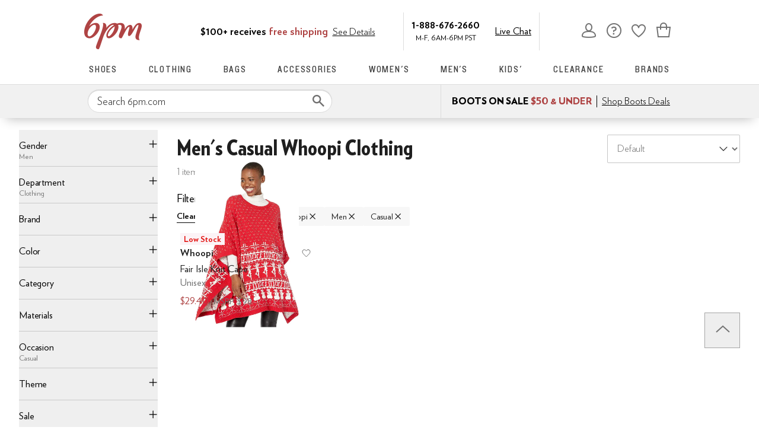

--- FILE ---
content_type: text/html; charset=utf-8
request_url: https://www.6pm.com/whoopi-men-clothing/CKvXAToCmg1aAq8lwAEC4gIEAQsYBw.zso?s=isNew/desc/goLiveDate/desc/recentSalesStyle/desc/
body_size: 59303
content:
<!doctype html><!-- zfc urlrewrite off --><html lang="en-US" data-marketplace="6pm"  class=""><head><!-- ZFC --><script type="text/javascript">
(function(a){var b={},c=encodeURIComponent,d=a.zfcUUID,e,f=a.location.href;a.onerror=function(a,g,h,i,j){return e="/err.cgi",a&&(e+="?msg="+c(a),g&&(e+="&url="+c(g),h&&(e+="&line="+c(h)),i&&(e+="&column="+c(i))),j&&(j.name&&(e+="&name="+c(j.name)),j.stack&&(e+="&stack="+c(j.stack))),d&&(e+="&uuid="+c(d)),f&&(e+="&location="+c(f)),b[e]||(b[e]=1,(new Image).src=e)),!0};if(a.console&&console.error){var g=console.error;console.error=function(){(new Image).src="/err.cgi?ce="+c(JSON.stringify(arguments))+"&location="+c(f),g.apply(this,arguments)}}})(window)</script><script type="text/javascript">
var zfcCookieDomain='.6pm.com', zfcXDHost='track.zappos.com', bmv={}, cst=1, raz=1;
</script><script type="text/javascript">
  var zfcUUID = function(){var a=function(){return((1+Math.random())*65536|0).toString(16).substring(1)};return a()+a()+"-"+a()+"-"+a()+"-"+a()+"-"+a()+a()+a()}();
  var zfcUPU = '/whoopi-men-clothing/CKvXAToCmg1aAq8lwAEC4gIEAQsYBw.zso?s=isNew/desc/goLiveDate/desc/recentSalesStyle/desc/';
  var zfcAHW = [{h: 'a1.zassets.com', r:   3}, {h: 'a2.zassets.com', r:   3}, {h: 'a3.zassets.com', r:   4}];
  var hydraTests = [];
  var zfc = [];
  zfc.push(['initialize', '1768624234504', (new Date).getTime(), 'marty_live_6pm_ssl', 'www.6pm.com', zfcUPU, '43e49bf8-f35d-11f0-9ba4-8d9cf4c8d9ae', zfcUUID]);
  zfc.push(['setEventUrl', '/event.cgi']);
</script><script type="text/javascript">
(function(a,b){function e(){a.K2={cookieDomain:a.zfcCookieDomain,clickCookie:"click",clickAckCookie:"clickAck",hydra:{testParam:"zfcTest"},tryst:{read:"holmes",write:"watson"}},a.todo=[],a.impq=[]}function f(){var b=[];return a.rq&&(g(a.rq)?b=a.rq:a.rq.list&&g(a.rq.list)&&(b=a.rq.list)),b}function g(a){return Object.prototype.toString.call(a)=="[object Array]"}function h(){return d=!0,b.write('<script src="'+c+'" type="text/javascript"></scr'+"ipt>"),!0}function i(b){if(!d){var c,e,f=a.zfcUPU||a.location.toString();b.url&&(c=new RegExp(b.url),e=c.test(f)),(e||!b.url||b.pre||b.post)&&h()}}function j(){var b,c,d=a.hydraTests||[];for(b=0,c=d.length;b<c;b++)if(i(d[b]))return!0}function k(){var a;d||(d=!0,a=b.createElement("script"),a.type="text/javascript",a.src=c,a.async=!0,(b.getElementsByTagName("head")[0]||b.getElementsByTagName("body")[0]).appendChild(a))}function l(){a.zfc&&a.zfc.push(["createWindowId",a.zfcUUID]),e(),a.Gasherbrum.load("sync")}"use strict";var c="/karakoram/js/main.7d31c52.js",d=!1;a.hq={list:[],addTest:function(b){a.hydraTests.push(b),i(b)},push:function(a){var b=a.shift();this[b]&&typeof this[b]=="function"?this[b].apply(this,a):(a.unshift(b),this.list.push(a))}},a.rq={list:f(),push:function(a){this.list.push(a),d||h()}},a.Gasherbrum={load:function(a){a==="sync"?j():a==="async"&&k()}},l()})(window,document)</script><meta charset="utf-8"><meta name="viewport" content="initial-scale=1,maximum-scale=5"> <title>Men&#x27;s Casual Whoopi Clothing | 6pm</title><link rel="canonical" href="https://www.6pm.com/mens/clothing/whoopi/CKvXAToCmg1aAq8lwAEC4gIEAQsYBw.zso" data-rh="true"/><meta name="description" content="Shop for brands you love on sale. Discounted shoes, clothing, accessories and more at 6pm.com! Score on the Style, Score on the Price." data-rh="true"/><meta name="branch:deeplink:zso" content="/mens/clothing/whoopi/CKvXAToCmg1aAq8lwAEC4gIEAQsYBw.zso?s=isNew/desc/goLiveDate/desc/recentSalesStyle/desc/" data-rh="true"/><meta name="branch:deeplink:$android_deeplink_path" content="com.zappos.android/search" data-rh="true"/><meta name="robots" content="noarchive" data-rh="true"/> <link href="https://m.media-amazon.com" rel="preconnect" crossorigin><link href="https://amazon.6pm.com" rel="preconnect" crossorigin><script>(function(g,o){g[o]=g[o]||function(){(g[o]['q']=g[o]['q']||[]).push(arguments)},g[o]['t']=1*new Date})(window,'_googCsa');
      var googletag=googletag||{};googletag.cmd=googletag.cmd||[];
      !function(a9,a,p,s,t,A,g){if(a[a9])return;
      function q(c,r){a[a9]._Q.push([c,r])}a[a9]={init:function(){q("i",arguments)},fetchBids:function(){q("f",arguments)},setDisplayBids:function(){},targetingKeys:function(){return[]},dpa:function(){q("di",arguments)},rpa:function(){q("ri",arguments)},upa:function(){q("ui",arguments)},_Q:[]};}("apstag",window,document);</script><script>(function(w,d,s,l,i){w[l]=w[l]||[];w[l].push({'gtm.start':new Date().getTime(),event:'gtm.js'});var f=d.getElementsByTagName(s)[0],j=d.createElement(s),dl=l!='dataLayer'?'&l='+l:'';j.async=true;j.src='https://www.googletagmanager.com/gtm.js?id='+i+dl;f.parentNode.insertBefore(j,f);})(window,document,'script','dataLayer','GTM-M3HN5KQH');</script><script>document.body.classList.add('jsEnabled');</script><script>window.zfcSessionId = '0006488deb3d22d400000000000d6c82';</script><script>window.__INITIAL_STATE__ = {"account":{"customerInfo":null,"giftCardBalance":null,"giftCardRedeemCode":"","giftCardRedeemError":"","isGiftCardRedeemed":false,"isGiftCardRedeemLoading":false,"cancelOrReturnItems":[],"isLoading":false,"previousOrderAction":"ORDER_ACTION_NONE","isRequestingZawPromotions":false,"zawPromotions":null,"zawPromotionsStatus":null},"address":{"formItem":{},"isLoading":false,"isLoaded":false,"savedAddresses":[]},"ads":{"queuedAds":[],"adCustomerId":null,"adEmailHash":null},"amethyst":{"queue":[]},"ask":{"loading":true},"authentication":null,"autoComplete":{},"autofacet":{"hasRemovedGender":false,"hasRemovedOtherAutofacet":false},"badges":{"metadata":[]},"brandPage":{"isLoaded":false,"notifyEmail":{"isValid":null,"emailAddress":null,"submitted":false}},"cart":{"isLoaded":false,"cartObj":{},"cartCount":null,"error":null,"isCartCountLoaded":false,"isCartCountLoading":false},"checkoutData":{"cartType":null,"estimate":{"shippingDowngrade":{}},"giftOptions":{},"isLoaded":false,"isLoading":false,"isAfterPayLoaded":false,"isAfterPayButtonLoaded":false,"isAmazonPayLoaded":false,"isAmazonPayRedirecting":false,"links":{},"paymentMethodType":"CREDIT_CARD","purchase":{},"selectedAddressId":null,"selectedPaymentInstrumentId":null,"selectedShipOptionId":null,"shipOptions":{},"useAsDefaults":false,"usePromoBalance":true,"usePromoBalanceIsLoading":false,"maxAvailableStep":50},"client":{"request":null,"initialRoute":{"originalUrl":"\u002Fwhoopi-men-clothing\u002FCKvXAToCmg1aAq8lwAEC4gIEAQsYBw.zso?s=isNew\u002Fdesc\u002FgoLiveDate\u002Fdesc\u002FrecentSalesStyle\u002Fdesc\u002F","upstreamUrl":"\u002Fwhoopi-men-clothing\u002FCKvXAToCmg1aAq8lwAEC4gIEAQsYBw.zso?s=isNew\u002Fdesc\u002FgoLiveDate\u002Fdesc\u002FrecentSalesStyle\u002Fdesc\u002F"}},"cookies":{},"customer":false,"deviceProps":{"viewportWidth":null,"viewportHeight":null,"screenWidth":null,"screenHeight":null,"layout":null,"hfLayout":null,"touchDetected":false},"drop":{"inProgress":false},"eGiftCards":{},"emergencyBanner":{"data":true},"environmentConfig":{"checkout":{"zpotHost":"https:\u002F\u002Fzpot-na-prod.6pm.com"},"googleAdsConfig":{},"rum":{"guestRoleArn":"arn:aws:iam::213308927168:role\u002FRUM-Monitor-us-east-1-213308927168-8795534067761-Unauth","identityPoolId":"us-east-1:30c8154d-ab36-4f07-8ea9-f479a3131a2d","appMonitorId":"58a8fd1a-485b-47ef-8a8f-6f55c5ad47ff","region":"us-east-1"},"unleashClientKey":"*:production.43a607fd61a640bf04e96a7258c6d112e65503b4ac6c70d53dc2a7a3","kratos":{"origin":"https:\u002F\u002Fwww.6pm.com\u002Fkratos"},"api":{"account":{"url":"https:\u002F\u002Famazon.6pm.com","siteId":2,"subsiteId":12},"calypso":{"url":"https:\u002F\u002Fprod.olympus.zappos.com","akamaiUrl":"https:\u002F\u002Fwww.6pm.com\u002Fmobileapi\u002Folympus","siteId":2,"subsiteId":12},"cloudcatalog":{"url":"\u002Fdirectapi\u002Fcloudcatalog","v2url":"https:\u002F\u002Fapig.cloudcatalog.6pm.com","siteId":2,"subsiteId":12},"reviewSubmit":{"url":""},"reviewDisplay":{"url":""},"reviewSummary":{"url":"https:\u002F\u002Fprod-reviewsummary.mkt.zappos.com"},"legacyReviewSubmit":{"url":""},"mafia":{"url":"https:\u002F\u002Famazon.6pm.com\u002Fmobileapi","amazonUrl":"https:\u002F\u002Famazon.6pm.com\u002Fmobileapi","siteId":2,"subsiteId":12},"zcs":{"url":"https:\u002F\u002Famazon.6pm.com\u002Fmobileapi","directUrl":"https:\u002F\u002Fzcs-prod.olympus.zappos.com","siteId":2,"subsiteId":12},"janus":{"url":"https:\u002F\u002Fjanus.6pm.com"},"sponsoredAds":{"url":"https:\u002F\u002Fprod-sponsoredads.mkt.zappos.com"},"opal":{"url":"https:\u002F\u002Fopal.zappos.com"},"unleash":{"appName":"marty","url":"https:\u002F\u002Fedge.flags.zappos.app\u002Fapi\u002Ffrontend","clientKey":"*:production.43a607fd61a640bf04e96a7258c6d112e65503b4ac6c70d53dc2a7a3"}},"isMartyEnvProduction":true,"isMockApi":false,"imageServer":{"url":"https:\u002F\u002Fwww.6pm.com"},"titaniteConfig":{"amethystEnv":{"marketplace":"6pm","stage":"prod"},"addEventTimeout":1000},"canonical":{"host":"www.6pm.com","nonSecureUrl":"http:\u002F\u002Fwww.6pm.com","url":"https:\u002F\u002Fwww.6pm.com"},"akitaKey":"82d48292-c2b6-493d-82f7-6beb65300958","env":{}},"error":null,"exchange":{"preExchangeInfo":{},"postExchangeInfo":{},"isExchangeSubmitting":false,"labelInfo":{},"isExchangeError":false,"productBundleResponse":{},"asinSelectedForExchange":null,"isInitExchangeDataReady":false,"isExchangeErrorMessageDisplay":false},"exchangesData":{"selectedAddressId":null,"confirmedAddressId":null,"canCancelAddress":true,"canChangeAddress":true,"postExchangeInfo":{}},"facets":{"toDisplay":[{"facetField":"zc1","facetFieldDisplayName":"Product Type","symbolicSizingField":false,"facetUrl":"\u002Fmens\u002Fwhoopi\u002FOgKaDVoCryXAAQLiAgMLGAc.zso?s=isNew\u002Fdesc\u002FgoLiveDate\u002Fdesc\u002FrecentSalesStyle\u002Fdesc\u002F","values":[{"name":"Clothing","count":1,"confidence":0,"selected":true,"facetUrl":"\u002Fmens\u002Fwhoopi\u002FOgKaDVoCryXAAQLiAgMLGAc.zso?s=isNew\u002Fdesc\u002FgoLiveDate\u002Fdesc\u002FrecentSalesStyle\u002Fdesc\u002F","displayName":"Clothing"}],"isExpanded":false},{"facetField":"zc2","facetFieldDisplayName":"Category","symbolicSizingField":false,"facetUrl":"\u002Fmens\u002Fclothing\u002Fwhoopi\u002FCKvXAToCmg1aAq8lwAEC4gIEAQsYBw.zso?s=isNew\u002Fdesc\u002FgoLiveDate\u002Fdesc\u002FrecentSalesStyle\u002Fdesc\u002F","values":[{"name":"Sweaters","count":1,"confidence":0,"selected":false,"facetUrl":"\u002Fmens\u002Fclothing\u002Fwhoopi\u002Fsweaters\u002FCKvXARDQ1wE6ApoNWgKvJcABAuICBQECCxgH.zso?s=isNew\u002Fdesc\u002FgoLiveDate\u002Fdesc\u002FrecentSalesStyle\u002Fdesc\u002F","displayName":"Sweaters"}],"isExpanded":false},{"facetField":"realBrandNameFacet","facetFieldDisplayName":"Brand","symbolicSizingField":false,"facetUrl":"\u002Fmens\u002Fclothing\u002Fwhoopi\u002FCKvXAToCmg1aAq8lwAEC4gIEAQsYBw.zso?s=isNew\u002Fdesc\u002FgoLiveDate\u002Fdesc\u002FrecentSalesStyle\u002Fdesc\u002F","values":[{"name":"Whoopi","count":1,"confidence":0,"selected":false,"facetUrl":"\u002Fmens\u002Fclothing\u002Fwhoopi\u002FCKvXAToCmg1aAq8lYgKvJcABAuICBQEMCxgH.zso?s=isNew\u002Fdesc\u002FgoLiveDate\u002Fdesc\u002FrecentSalesStyle\u002Fdesc\u002F","displayName":"Whoopi"}],"isExpanded":false},{"facetField":"priceFacet","facetFieldDisplayName":"Price","symbolicSizingField":false,"facetUrl":"\u002Fmens\u002Fclothing\u002Fwhoopi\u002FCKvXAToCmg1aAq8lwAEC4gIEAQsYBw.zso?s=isNew\u002Fdesc\u002FgoLiveDate\u002Fdesc\u002FrecentSalesStyle\u002Fdesc\u002F","values":[{"name":"$30.00 and Under","count":1,"confidence":0,"selected":false,"facetUrl":"\u002Fmens\u002Fclothing\u002Fwhoopi\u002FCKvXAToCmg1aAq8lagEIwAEC4gIFAQsYBw0.zso?s=isNew\u002Fdesc\u002FgoLiveDate\u002Fdesc\u002FrecentSalesStyle\u002Fdesc\u002F","displayName":"$30.00 and Under"},{"name":"$35.00 and Under","count":1,"confidence":0,"selected":false,"facetUrl":"\u002Fmens\u002Fclothing\u002Fwhoopi\u002FCKvXAToCmg1aAq8lagEJwAEC4gIFAQsYBw0.zso?s=isNew\u002Fdesc\u002FgoLiveDate\u002Fdesc\u002FrecentSalesStyle\u002Fdesc\u002F","displayName":"$35.00 and Under"},{"name":"$40.00 and Under","count":1,"confidence":0,"selected":false,"facetUrl":"\u002Fmens\u002Fclothing\u002Fwhoopi\u002FCKvXAToCmg1aAq8lagEKwAEC4gIFAQsYBw0.zso?s=isNew\u002Fdesc\u002FgoLiveDate\u002Fdesc\u002FrecentSalesStyle\u002Fdesc\u002F","displayName":"$40.00 and Under"},{"name":"$50.00 and Under","count":1,"confidence":0,"selected":false,"facetUrl":"\u002Fmens\u002Fclothing\u002Fwhoopi\u002FCKvXAToCmg1aAq8lagEEwAEC4gIFAQsYBw0.zso?s=isNew\u002Fdesc\u002FgoLiveDate\u002Fdesc\u002FrecentSalesStyle\u002Fdesc\u002F","displayName":"$50.00 and Under"},{"name":"$60.00 and Under","count":1,"confidence":0,"selected":false,"facetUrl":"\u002Fmens\u002Fclothing\u002Fwhoopi\u002FCKvXAToCmg1aAq8lagELwAEC4gIFAQsYBw0.zso?s=isNew\u002Fdesc\u002FgoLiveDate\u002Fdesc\u002FrecentSalesStyle\u002Fdesc\u002F","displayName":"$60.00 and Under"},{"name":"$70.00 and Under","count":1,"confidence":0,"selected":false,"facetUrl":"\u002Fmens\u002Fclothing\u002Fwhoopi\u002FCKvXAToCmg1aAq8lagEMwAEC4gIFAQsYBw0.zso?s=isNew\u002Fdesc\u002FgoLiveDate\u002Fdesc\u002FrecentSalesStyle\u002Fdesc\u002F","displayName":"$70.00 and Under"},{"name":"$75.00 and Under","count":1,"confidence":0,"selected":false,"facetUrl":"\u002Fmens\u002Fclothing\u002Fwhoopi\u002FCKvXAToCmg1aAq8lagEHwAEC4gIFAQsYBw0.zso?s=isNew\u002Fdesc\u002FgoLiveDate\u002Fdesc\u002FrecentSalesStyle\u002Fdesc\u002F","displayName":"$75.00 and Under"},{"name":"$100.00 and Under","count":1,"confidence":0,"selected":false,"facetUrl":"\u002Fmens\u002Fclothing\u002Fwhoopi\u002FCKvXAToCmg1aAq8lagEDwAEC4gIFAQsYBw0.zso?s=isNew\u002Fdesc\u002FgoLiveDate\u002Fdesc\u002FrecentSalesStyle\u002Fdesc\u002F","displayName":"$100.00 and Under"},{"name":"$200.00 and Under","count":1,"confidence":0,"selected":false,"facetUrl":"\u002Fmens\u002Fclothing\u002Fwhoopi\u002FCKvXAToCmg1aAq8lagECwAEC4gIFAQsYBw0.zso?s=isNew\u002Fdesc\u002FgoLiveDate\u002Fdesc\u002FrecentSalesStyle\u002Fdesc\u002F","displayName":"$200.00 and Under"}],"isExpanded":false},{"facetField":"colorFacet","facetFieldDisplayName":"Color","symbolicSizingField":false,"facetUrl":"\u002Fmens\u002Fclothing\u002Fwhoopi\u002FCKvXAToCmg1aAq8lwAEC4gIEAQsYBw.zso?s=isNew\u002Fdesc\u002FgoLiveDate\u002Fdesc\u002FrecentSalesStyle\u002Fdesc\u002F","values":[{"name":"Red","count":1,"confidence":0,"selected":false,"facetUrl":"\u002Fmens\u002Fclothing\u002Fwhoopi\u002Fred\u002FCKvXAToCmg1CAskEWgKvJcABAuICBQEICxgH.zso?s=isNew\u002Fdesc\u002FgoLiveDate\u002Fdesc\u002FrecentSalesStyle\u002Fdesc\u002F","displayName":"Red"}],"isExpanded":false},{"facetField":"txAttrFacet_Occasion","facetFieldDisplayName":"Occasion","symbolicSizingField":false,"facetUrl":"\u002Fmens\u002Fclothing\u002Fwhoopi\u002FCKvXAVoCryXAAQLiAgMBCxg.zso?s=isNew\u002Fdesc\u002FgoLiveDate\u002Fdesc\u002FrecentSalesStyle\u002Fdesc\u002F","values":[{"name":"Casual","count":1,"confidence":0,"selected":true,"facetUrl":"\u002Fmens\u002Fclothing\u002Fwhoopi\u002FCKvXAVoCryXAAQLiAgMBCxg.zso?s=isNew\u002Fdesc\u002FgoLiveDate\u002Fdesc\u002FrecentSalesStyle\u002Fdesc\u002F","displayName":"Casual"}],"isExpanded":false},{"facetField":"txAttrFacet_Materials","facetFieldDisplayName":"Materials","symbolicSizingField":false,"facetUrl":"\u002Fmens\u002Fclothing\u002Fwhoopi\u002FCKvXAToCmg1aAq8lwAEC4gIEAQsYBw.zso?s=isNew\u002Fdesc\u002FgoLiveDate\u002Fdesc\u002FrecentSalesStyle\u002Fdesc\u002F","values":[{"name":"Acrylic","count":1,"confidence":0,"selected":false,"facetUrl":"\u002Fmens\u002Fclothing\u002Fwhoopi\u002FCKvXAToExA-aDVoCryXAAQLiAgUBCxgHBw.zso?s=isNew\u002Fdesc\u002FgoLiveDate\u002Fdesc\u002FrecentSalesStyle\u002Fdesc\u002F","displayName":"Acrylic"},{"name":"Cotton","count":1,"confidence":0,"selected":false,"facetUrl":"\u002Fmens\u002Fclothing\u002Fwhoopi\u002FCKvXAToE4Q-aDVoCryXAAQLiAgUBCxgHBw.zso?s=isNew\u002Fdesc\u002FgoLiveDate\u002Fdesc\u002FrecentSalesStyle\u002Fdesc\u002F","displayName":"Cotton"}],"isExpanded":false},{"facetField":"txAttrFacet_Theme","facetFieldDisplayName":"Theme","symbolicSizingField":false,"facetUrl":"\u002Fmens\u002Fclothing\u002Fwhoopi\u002FCKvXAToCmg1aAq8lwAEC4gIEAQsYBw.zso?s=isNew\u002Fdesc\u002FgoLiveDate\u002Fdesc\u002FrecentSalesStyle\u002Fdesc\u002F","values":[{"name":"Winter","count":1,"confidence":0,"selected":false,"facetUrl":"\u002Fmens\u002Fclothing\u002Fwhoopi\u002FCKvXAToEmg2oEloCryXAAQLiAgUBCxgHBw.zso?s=isNew\u002Fdesc\u002FgoLiveDate\u002Fdesc\u002FrecentSalesStyle\u002Fdesc\u002F","displayName":"Winter"}],"isExpanded":false},{"facetField":"txAttrFacet_Gender","facetFieldDisplayName":"Gender","symbolicSizingField":false,"facetUrl":"\u002Fclothing\u002Fwhoopi\u002FCKvXAToCmg1aAq8l4gIDAQsH.zso?s=isNew\u002Fdesc\u002FgoLiveDate\u002Fdesc\u002FrecentSalesStyle\u002Fdesc\u002F","values":[{"name":"Men","count":1,"confidence":0,"selected":true,"facetUrl":"\u002Fclothing\u002Fwhoopi\u002FCKvXAToCmg1aAq8l4gIDAQsH.zso?s=isNew\u002Fdesc\u002FgoLiveDate\u002Fdesc\u002FrecentSalesStyle\u002Fdesc\u002F","displayName":"Men"},{"name":"Women","count":1,"confidence":0,"selected":false,"facetUrl":"\u002Fwomens\u002Fclothing\u002Fwhoopi\u002FCKvXAToCmg1aAq8lwAEB4gIEAQsYBw.zso?s=isNew\u002Fdesc\u002FgoLiveDate\u002Fdesc\u002FrecentSalesStyle\u002Fdesc\u002F","displayName":"Women"}],"isExpanded":false},{"facetField":"onSale","facetFieldDisplayName":"Sale","symbolicSizingField":false,"facetUrl":"\u002Fmens\u002Fclothing\u002Fwhoopi\u002FCKvXAToCmg1aAq8lwAEC4gIEAQsYBw.zso?s=isNew\u002Fdesc\u002FgoLiveDate\u002Fdesc\u002FrecentSalesStyle\u002Fdesc\u002F","values":[{"name":"On Sale","count":1,"confidence":0,"selected":false,"facetUrl":"\u002Fmens\u002Fclothing\u002Fwhoopi\u002FCKvXAToCmg1aAq8lwAEC4AEB4gIFAQsYBxw.zso?s=isNew\u002Fdesc\u002FgoLiveDate\u002Fdesc\u002FrecentSalesStyle\u002Fdesc\u002F","displayName":"On Sale"}],"isExpanded":false}],"chosenFacetGroup":null,"requestedUrl":"\u002Fwhoopi-men-clothing\u002FCKvXAToCmg1aAq8lwAEC4gIEAQsYBw.zso?s=isNew\u002Fdesc\u002FgoLiveDate\u002Fdesc\u002FrecentSalesStyle\u002Fdesc\u002F","mobileFacetSortToggled":false,"sizingFacetGroupToggled":false,"navigation":{"sizing":[],"core":[],"zEverythingElse":[]},"facetUrlQueryParams":null,"facetUrlPath":null},"facetsV2":{"requestedUrl":"\u002Fwhoopi-men-clothing\u002FCKvXAToCmg1aAq8lwAEC4gIEAQsYBw.zso?s=isNew\u002Fdesc\u002FgoLiveDate\u002Fdesc\u002FrecentSalesStyle\u002Fdesc\u002F","navigationV2":[{"facetField":"txAttrFacet_Gender","facetFieldDisplayName":"Gender","symbolicSizingField":false,"facetUrl":"\u002Fclothing\u002Fwhoopi\u002FCKvXAToCmg1aAq8l4gIDAQsH.zso?s=isNew\u002Fdesc\u002FgoLiveDate\u002Fdesc\u002FrecentSalesStyle\u002Fdesc\u002F","values":[{"name":"Men","count":1,"confidence":0,"selected":true,"facetUrl":"\u002Fclothing\u002Fwhoopi\u002FCKvXAToCmg1aAq8l4gIDAQsH.zso?s=isNew\u002Fdesc\u002FgoLiveDate\u002Fdesc\u002FrecentSalesStyle\u002Fdesc\u002F","displayName":"Men"},{"name":"Women","count":1,"confidence":0,"selected":false,"facetUrl":"\u002Fwomens\u002Fclothing\u002Fwhoopi\u002FCKvXAToCmg1aAq8lwAEB4gIEAQsYBw.zso?s=isNew\u002Fdesc\u002FgoLiveDate\u002Fdesc\u002FrecentSalesStyle\u002Fdesc\u002F","displayName":"Women"}],"isExpanded":false},{"facetField":"zc1","facetFieldDisplayName":"Department","symbolicSizingField":false,"facetUrl":"\u002Fmens\u002Fwhoopi\u002FOgKaDVoCryXAAQLiAgMLGAc.zso?s=isNew\u002Fdesc\u002FgoLiveDate\u002Fdesc\u002FrecentSalesStyle\u002Fdesc\u002F","values":[{"name":"Clothing","count":1,"confidence":0,"selected":true,"facetUrl":"\u002Fmens\u002Fwhoopi\u002FOgKaDVoCryXAAQLiAgMLGAc.zso?s=isNew\u002Fdesc\u002FgoLiveDate\u002Fdesc\u002FrecentSalesStyle\u002Fdesc\u002F","displayName":"Clothing"}],"isExpanded":false},{"facetField":"realBrandNameFacet","facetFieldDisplayName":"Brand","symbolicSizingField":false,"facetUrl":"\u002Fmens\u002Fclothing\u002Fwhoopi\u002FCKvXAToCmg1aAq8lwAEC4gIEAQsYBw.zso?s=isNew\u002Fdesc\u002FgoLiveDate\u002Fdesc\u002FrecentSalesStyle\u002Fdesc\u002F","values":[{"name":"Whoopi","count":1,"confidence":0,"selected":false,"facetUrl":"\u002Fmens\u002Fclothing\u002Fwhoopi\u002FCKvXAToCmg1aAq8lYgKvJcABAuICBQEMCxgH.zso?s=isNew\u002Fdesc\u002FgoLiveDate\u002Fdesc\u002FrecentSalesStyle\u002Fdesc\u002F","displayName":"Whoopi"}],"isExpanded":false},{"facetField":"colorFacet","facetFieldDisplayName":"Color","symbolicSizingField":false,"facetUrl":"\u002Fmens\u002Fclothing\u002Fwhoopi\u002FCKvXAToCmg1aAq8lwAEC4gIEAQsYBw.zso?s=isNew\u002Fdesc\u002FgoLiveDate\u002Fdesc\u002FrecentSalesStyle\u002Fdesc\u002F","values":[{"name":"Red","count":1,"confidence":0,"selected":false,"facetUrl":"\u002Fmens\u002Fclothing\u002Fwhoopi\u002Fred\u002FCKvXAToCmg1CAskEWgKvJcABAuICBQEICxgH.zso?s=isNew\u002Fdesc\u002FgoLiveDate\u002Fdesc\u002FrecentSalesStyle\u002Fdesc\u002F","displayName":"Red"}],"isExpanded":false},{"facetField":"zc2","facetFieldDisplayName":"Category","symbolicSizingField":false,"facetUrl":"\u002Fmens\u002Fclothing\u002Fwhoopi\u002FCKvXAToCmg1aAq8lwAEC4gIEAQsYBw.zso?s=isNew\u002Fdesc\u002FgoLiveDate\u002Fdesc\u002FrecentSalesStyle\u002Fdesc\u002F","values":[{"name":"Sweaters","count":1,"confidence":0,"selected":false,"facetUrl":"\u002Fmens\u002Fclothing\u002Fwhoopi\u002Fsweaters\u002FCKvXARDQ1wE6ApoNWgKvJcABAuICBQECCxgH.zso?s=isNew\u002Fdesc\u002FgoLiveDate\u002Fdesc\u002FrecentSalesStyle\u002Fdesc\u002F","displayName":"Sweaters"}],"isExpanded":false},{"facetField":"txAttrFacet_Materials","facetFieldDisplayName":"Materials","symbolicSizingField":false,"facetUrl":"\u002Fmens\u002Fclothing\u002Fwhoopi\u002FCKvXAToCmg1aAq8lwAEC4gIEAQsYBw.zso?s=isNew\u002Fdesc\u002FgoLiveDate\u002Fdesc\u002FrecentSalesStyle\u002Fdesc\u002F","values":[{"name":"Acrylic","count":1,"confidence":0,"selected":false,"facetUrl":"\u002Fmens\u002Fclothing\u002Fwhoopi\u002FCKvXAToExA-aDVoCryXAAQLiAgUBCxgHBw.zso?s=isNew\u002Fdesc\u002FgoLiveDate\u002Fdesc\u002FrecentSalesStyle\u002Fdesc\u002F","displayName":"Acrylic"},{"name":"Cotton","count":1,"confidence":0,"selected":false,"facetUrl":"\u002Fmens\u002Fclothing\u002Fwhoopi\u002FCKvXAToE4Q-aDVoCryXAAQLiAgUBCxgHBw.zso?s=isNew\u002Fdesc\u002FgoLiveDate\u002Fdesc\u002FrecentSalesStyle\u002Fdesc\u002F","displayName":"Cotton"}],"isExpanded":false},{"facetField":"txAttrFacet_Occasion","facetFieldDisplayName":"Occasion","symbolicSizingField":false,"facetUrl":"\u002Fmens\u002Fclothing\u002Fwhoopi\u002FCKvXAVoCryXAAQLiAgMBCxg.zso?s=isNew\u002Fdesc\u002FgoLiveDate\u002Fdesc\u002FrecentSalesStyle\u002Fdesc\u002F","values":[{"name":"Casual","count":1,"confidence":0,"selected":true,"facetUrl":"\u002Fmens\u002Fclothing\u002Fwhoopi\u002FCKvXAVoCryXAAQLiAgMBCxg.zso?s=isNew\u002Fdesc\u002FgoLiveDate\u002Fdesc\u002FrecentSalesStyle\u002Fdesc\u002F","displayName":"Casual"}],"isExpanded":false},{"facetField":"txAttrFacet_Theme","facetFieldDisplayName":"Theme","symbolicSizingField":false,"facetUrl":"\u002Fmens\u002Fclothing\u002Fwhoopi\u002FCKvXAToCmg1aAq8lwAEC4gIEAQsYBw.zso?s=isNew\u002Fdesc\u002FgoLiveDate\u002Fdesc\u002FrecentSalesStyle\u002Fdesc\u002F","values":[{"name":"Winter","count":1,"confidence":0,"selected":false,"facetUrl":"\u002Fmens\u002Fclothing\u002Fwhoopi\u002FCKvXAToEmg2oEloCryXAAQLiAgUBCxgHBw.zso?s=isNew\u002Fdesc\u002FgoLiveDate\u002Fdesc\u002FrecentSalesStyle\u002Fdesc\u002F","displayName":"Winter"}],"isExpanded":false},{"facetField":"onSale","facetFieldDisplayName":"Sale","symbolicSizingField":false,"facetUrl":"\u002Fmens\u002Fclothing\u002Fwhoopi\u002FCKvXAToCmg1aAq8lwAEC4gIEAQsYBw.zso?s=isNew\u002Fdesc\u002FgoLiveDate\u002Fdesc\u002FrecentSalesStyle\u002Fdesc\u002F","values":[{"name":"On Sale","count":1,"confidence":0,"selected":false,"facetUrl":"\u002Fmens\u002Fclothing\u002Fwhoopi\u002FCKvXAToCmg1aAq8lwAEC4AEB4gIFAQsYBxw.zso?s=isNew\u002Fdesc\u002FgoLiveDate\u002Fdesc\u002FrecentSalesStyle\u002Fdesc\u002F","displayName":"On Sale"}],"isExpanded":false},{"facetField":"priceFacet","facetFieldDisplayName":"Price","symbolicSizingField":false,"facetUrl":"\u002Fmens\u002Fclothing\u002Fwhoopi\u002FCKvXAToCmg1aAq8lwAEC4gIEAQsYBw.zso?s=isNew\u002Fdesc\u002FgoLiveDate\u002Fdesc\u002FrecentSalesStyle\u002Fdesc\u002F","values":[{"name":"$30.00 and Under","count":1,"confidence":0,"selected":false,"facetUrl":"\u002Fmens\u002Fclothing\u002Fwhoopi\u002FCKvXAToCmg1aAq8lagEIwAEC4gIFAQsYBw0.zso?s=isNew\u002Fdesc\u002FgoLiveDate\u002Fdesc\u002FrecentSalesStyle\u002Fdesc\u002F","displayName":"$30.00 and Under"},{"name":"$35.00 and Under","count":1,"confidence":0,"selected":false,"facetUrl":"\u002Fmens\u002Fclothing\u002Fwhoopi\u002FCKvXAToCmg1aAq8lagEJwAEC4gIFAQsYBw0.zso?s=isNew\u002Fdesc\u002FgoLiveDate\u002Fdesc\u002FrecentSalesStyle\u002Fdesc\u002F","displayName":"$35.00 and Under"},{"name":"$40.00 and Under","count":1,"confidence":0,"selected":false,"facetUrl":"\u002Fmens\u002Fclothing\u002Fwhoopi\u002FCKvXAToCmg1aAq8lagEKwAEC4gIFAQsYBw0.zso?s=isNew\u002Fdesc\u002FgoLiveDate\u002Fdesc\u002FrecentSalesStyle\u002Fdesc\u002F","displayName":"$40.00 and Under"},{"name":"$50.00 and Under","count":1,"confidence":0,"selected":false,"facetUrl":"\u002Fmens\u002Fclothing\u002Fwhoopi\u002FCKvXAToCmg1aAq8lagEEwAEC4gIFAQsYBw0.zso?s=isNew\u002Fdesc\u002FgoLiveDate\u002Fdesc\u002FrecentSalesStyle\u002Fdesc\u002F","displayName":"$50.00 and Under"},{"name":"$60.00 and Under","count":1,"confidence":0,"selected":false,"facetUrl":"\u002Fmens\u002Fclothing\u002Fwhoopi\u002FCKvXAToCmg1aAq8lagELwAEC4gIFAQsYBw0.zso?s=isNew\u002Fdesc\u002FgoLiveDate\u002Fdesc\u002FrecentSalesStyle\u002Fdesc\u002F","displayName":"$60.00 and Under"},{"name":"$70.00 and Under","count":1,"confidence":0,"selected":false,"facetUrl":"\u002Fmens\u002Fclothing\u002Fwhoopi\u002FCKvXAToCmg1aAq8lagEMwAEC4gIFAQsYBw0.zso?s=isNew\u002Fdesc\u002FgoLiveDate\u002Fdesc\u002FrecentSalesStyle\u002Fdesc\u002F","displayName":"$70.00 and Under"},{"name":"$75.00 and Under","count":1,"confidence":0,"selected":false,"facetUrl":"\u002Fmens\u002Fclothing\u002Fwhoopi\u002FCKvXAToCmg1aAq8lagEHwAEC4gIFAQsYBw0.zso?s=isNew\u002Fdesc\u002FgoLiveDate\u002Fdesc\u002FrecentSalesStyle\u002Fdesc\u002F","displayName":"$75.00 and Under"},{"name":"$100.00 and Under","count":1,"confidence":0,"selected":false,"facetUrl":"\u002Fmens\u002Fclothing\u002Fwhoopi\u002FCKvXAToCmg1aAq8lagEDwAEC4gIFAQsYBw0.zso?s=isNew\u002Fdesc\u002FgoLiveDate\u002Fdesc\u002FrecentSalesStyle\u002Fdesc\u002F","displayName":"$100.00 and Under"},{"name":"$200.00 and Under","count":1,"confidence":0,"selected":false,"facetUrl":"\u002Fmens\u002Fclothing\u002Fwhoopi\u002FCKvXAToCmg1aAq8lagECwAEC4gIFAQsYBw0.zso?s=isNew\u002Fdesc\u002FgoLiveDate\u002Fdesc\u002FrecentSalesStyle\u002Fdesc\u002F","displayName":"$200.00 and Under"}],"isExpanded":false}],"facetUrlQueryParams":null,"facetUrlPath":null,"shouldCollapseOnNextResponse":false},"feedback":{},"filters":{"breadcrumbs":[{"removeUrl":"\u002Fmens\u002Fwhoopi\u002FOgKaDVoCryXAAQLiAgMLGAc.zso?s=isNew\u002Fdesc\u002FgoLiveDate\u002Fdesc\u002FrecentSalesStyle\u002Fdesc\u002F","removeName":"Remove zc1","name":"Clothing","autoFaceted":false},{"removeUrl":"\u002Fmens\u002Fclothing\u002FCKvXAToCmg3AAQLiAgMBGAc.zso?s=isNew\u002Fdesc\u002FgoLiveDate\u002Fdesc\u002FrecentSalesStyle\u002Fdesc\u002F","removeName":"Remove brandNameFacet: Whoopi","name":"Whoopi","autoFaceted":false},{"removeUrl":"\u002Fclothing\u002Fwhoopi\u002FCKvXAToCmg1aAq8l4gIDAQsH.zso?s=isNew\u002Fdesc\u002FgoLiveDate\u002Fdesc\u002FrecentSalesStyle\u002Fdesc\u002F","removeName":"Remove txAttrFacet_Gender","name":"Men","autoFaceted":false},{"removeUrl":"\u002Fmens\u002Fclothing\u002Fwhoopi\u002FCKvXAVoCryXAAQLiAgMBCxg.zso?s=isNew\u002Fdesc\u002FgoLiveDate\u002Fdesc\u002FrecentSalesStyle\u002Fdesc\u002F","removeName":"Remove txAttrFacet_Occasion: Casual","name":"Casual","autoFaceted":false}],"page":0,"pageCount":1,"si":null,"selected":{"singleSelects":{"txAttrFacet_Gender":["Men"],"zc1":["Clothing"]},"multiSelects":{"brandNameFacet":["Whoopi"],"txAttrFacet_Occasion":["Casual"]}},"sort":{"isNew":"desc","goLiveDate":"desc","recentSalesStyle":"desc"},"autocorrect":{},"executedSearchUrl":"\u002Fmens\u002Fclothing\u002Fwhoopi\u002FCKvXAToCmg1aAq8lwAEC4gIEAQsYBw.zso?s=isNew%2Fdesc%2FgoLiveDate%2Fdesc%2FrecentSalesStyle%2Fdesc%2F","urlFilterMapping":{"\u002Fwhoopi-men-clothing\u002FCKvXAToCmg1aAq8lwAEC4gIEAQsYBw.zso?s=isNew\u002Fdesc\u002FgoLiveDate\u002Fdesc\u002FrecentSalesStyle\u002Fdesc\u002F":{"selected":{"singleSelects":{"txAttrFacet_Gender":["Men"],"zc1":["Clothing"]},"multiSelects":{"brandNameFacet":["Whoopi"],"txAttrFacet_Occasion":["Casual"]}},"term":"","sort":{"isNew":"desc","goLiveDate":"desc","recentSalesStyle":"desc"},"page":0}},"filterToZsoMapping":{"{\"txAttrFacet_Gender\":[\"Men\"],\"zc1\":[\"Clothing\"],\"brandNameFacet\":[\"Whoopi\"],\"txAttrFacet_Occasion\":[\"Casual\"]}||{\"isNew\":\"desc\",\"goLiveDate\":\"desc\",\"recentSalesStyle\":\"desc\"}|0":"\u002Fwhoopi-men-clothing\u002FCKvXAToCmg1aAq8lwAEC4gIEAQsYBw.zso?s=isNew\u002Fdesc\u002FgoLiveDate\u002Fdesc\u002FrecentSalesStyle\u002Fdesc\u002F"},"isSingleSelectCompleted":false,"originalTerm":"","term":"","honeTag":"Men's Casual Whoopi Clothing","seoText":"","staleProducts":false,"requestedUrl":"\u002Fwhoopi-men-clothing\u002FCKvXAToCmg1aAq8lwAEC4gIEAQsYBw.zso?s=isNew\u002Fdesc\u002FgoLiveDate\u002Fdesc\u002FrecentSalesStyle\u002Fdesc\u002F","bestForYouSortEligible":false,"applySavedFilters":true,"shouldUrlUpdate":true,"bestForYou":true,"wasSaveFiltersToggled":false,"pills":null,"seoData":{"copy":"","h1Tag":"Men's Casual Whoopi Clothing"},"termLander":false,"savedsizes":{"id":"","applied":false,"filters":{}},"clearAllFilters":false,"refetchSearch":false},"giftOptions":{"giftOptions":{},"isLoading":false,"isLoaded":false},"headerFooter":{"content":{"Header":{"pageType":null,"pageHeading":null,"pageTitle":null,"canonicalUrl":null,"subPageType":null,"keywords":"","description":null,"pageLayout":"Header","brandName":null,"customerAuth":null,"fullWidth":null,"fullBleed":null,"slotData":{"ad":{"ad":[{"name":"LAND-WIDE-TOP","page":"landing","type":"display"},{"name":"LAND-NARROW-TOP","page":"landing","type":"display"}],"pf_rd_p":"94364008-7581-4fe3-bc65-22f14dc7aa1d","pf_rd_r":null,"componentName":"ad","creativeID":"cd3d9afe-5913-4447-8486-5a77d741e88e"},"clthours":{"pf_rd_p":"106b42ea-e2f6-4a52-be77-9d47fc2e1b27","pf_rd_r":null,"componentName":"pageContent","pageContent":{"nomarkdown":"true","markdown":"M-F, 6AM-6PM PST","style":"clean","body":"M-F, 6AM-6PM PST"},"creativeID":"ddd53bb4-04b5-4d67-b737-46a67541d081"},"logo":{"images":[{"src":"https:\u002F\u002Fimages-na.ssl-images-amazon.com\u002Fimages\u002FG\u002F01\u002F6pm\u002Flogos\u002F6pm-Logo-1x._V285053994_.png","retina":"https:\u002F\u002Fimages-na.ssl-images-amazon.com\u002Fimages\u002FG\u002F01\u002F6pm\u002Flogos\u002F6pm-Logo-2x._V285053989_.png","alt":"6pm - Your Premier Destination for Discount Fashion","href":"\u002F","id":"6pm-logo"}],"pf_rd_p":"793a3784-21a2-468c-830a-af7cf59f0911","pf_rd_r":null,"componentName":"images","creativeID":"50dcfda2-e91e-40b1-ae98-acbab31eb16d"},"navigation-3":{"images":[{"src":"https:\u002F\u002Fimages-na.ssl-images-amazon.com\u002Fimages\u002FG\u002F01\u002F6pm\u002Flanding\u002Fpages\u002Fhomepage-refresh\u002FShop_New_Bags._V283025915_.jpg","alt":"Shop New Bags","href":"\u002Fbags\u002FCOjWAeICAjABggMDvKgB.zso?s=isNew\u002Fdesc\u002FgoLiveDate\u002Fdesc\u002FrecentSalesStyle\u002Fdesc\u002F","title":"New Bags"}],"pf_rd_p":"abb689be-9417-44ed-b590-2a84d10d624b","pf_rd_r":null,"componentName":"images","creativeID":"3d73308b-8f5f-488d-bb72-88b4ac3a0673"},"navigation-6":{"images":[{"src":"https:\u002F\u002Fm.media-amazon.com\u002Fimages\u002FG\u002F01\u002F6pm\u002Flanding\u002F2017\u002Fmens\u002FNew_Arrivals_Mens._V529857831_.png","alt":"Shop Mens New Arrivals","href":"\u002Fmen\u002FwAEC0AEB4gICGBo.zso?s=isNew\u002Fdesc\u002FgoLiveDate\u002Fdesc\u002FrecentSalesStyle\u002Fdesc\u002F","title":"Shop Mens New Arrivals"}],"pf_rd_p":"6a997965-dd70-4b26-81e3-8333d1d3808f","pf_rd_r":null,"componentName":"images","creativeID":"8b22cbc1-597b-4ddb-b1cf-394386338c18"},"navigation-7":{"images":[{"src":"https:\u002F\u002Fm.media-amazon.com\u002Fimages\u002FG\u002F01\u002F6pm\u002Flanding\u002F2020\u002FKids\u002FJanuary\u002FSubNav-Banner._CB1579200480_.jpg","alt":"Shop Kids' Sneakers","href":"\u002Fkids-sneakers\u002F.zso?t=kids%20sneakers&s=isNew\u002Fdesc\u002FgoLiveDate\u002Fdesc\u002FrecentSalesStyle\u002Fdesc\u002F","title":"Shop Kids' Sneakers"}],"pf_rd_p":"47955ebe-aa6b-4a67-9348-e131e9b71b8e","pf_rd_r":null,"componentName":"images","creativeID":"48b6be2d-6468-4ccf-8d64-3ece8fc3a30c"},"navmenu":{"pf_rd_p":"84f35c20-f4f6-4321-990d-9c6cf9bb7669","navMenu":[{"link":"\u002Fshoes","subNavMenuItems":[{"images":[{"src":"https:\u002F\u002Fm.media-amazon.com\u002Fimages\u002FG\u002F01\u002F6pm\u002Flanding\u002Fwomens-sneakers.jpg","alt":"Shop Women's Sneakers","href":"\u002Fwomen-sneakers-athletic-shoes\u002FCK_XARC81wHAAQHiAgMBGAI.zso?s=isNew\u002Fdesc\u002FgoLiveDate\u002Fdesc\u002FrecentSalesStyle\u002Fdesc\u002F","title":"Shoes-dropdown"}],"pf_rd_p":"c0a34bf3-5800-4766-9f71-72eaf2046e9d","pf_rd_r":null,"componentName":"images","creativeID":"5f247a05-346f-4ab7-b50e-5e0d0828b948"},{"pf_rd_p":"c6f49d15-e5d2-4eea-b37e-bf078b60f95f","subNavMenu":[{"zso":"","link":"\u002Fwomen-boots\u002FCK_XARCz1wHAAQHiAgMYAQI.zso?s=isNew\u002Fdesc\u002FgoLiveDate\u002Fdesc\u002FrecentSalesStyle\u002Fdesc&si=4036319,4675168,4334690,4817249,4782223,4756952,4471745,4863673&sy=1","text":"Boots"},{"zso":"","link":"\u002Fwomen-sneakers-athletic-shoes\u002FCK_XARC81wHAAQHiAgMYAQI.zso?s=isNew\u002Fdesc\u002FgoLiveDate\u002Fdesc\u002FrecentSalesStyle\u002Fdesc\u002F&si=4879363,4747643,4850125,4818455,4979573,4991341,4419157,4951677,4734919&sy=1","text":"Sneakers"},{"zso":"","link":"\u002Fwomen-heels\u002FCK_XARC41wHAAQHiAgMYAQI.zso?s=isNew\u002Fdesc\u002FgoLiveDate\u002Fdesc\u002FrecentSalesStyle\u002Fdesc\u002F&si=4650808,3260389,4782816,4951115,4890957,4818044,4509637,4875161&sy=1","text":"Heels"},{"zso":"","link":"\u002Fwomen-flats\u002FCK_XARC11wHAAQHiAgMBAhg.zso?s=isNew%2Fdesc%2FgoLiveDate%2Fdesc%2FrecentSalesStyle%2Fdesc%2F","text":"Flats"},{"zso":"","link":"\u002Fwomen-clogs\u002FCK_XARC01wHAAQHiAgMBAhg.zso?s=isNew%2Fdesc%2FgoLiveDate%2Fdesc%2FrecentSalesStyle%2Fdesc%2F","text":"Clogs & Mules"},{"zso":"","link":"\u002Fwomen-sandals\u002FCK_XARC51wHAAQHiAgMBAhg.zso?s=isNew\u002Fdesc\u002FgoLiveDate\u002Fdesc\u002FrecentSalesStyle\u002Fdesc\u002F","text":"Sandals"},{"zso":"","link":"\u002Fwomen-shoes\u002FCK_XAcABAeICAhgB.zso?s=isNew\u002Fdesc\u002FgoLiveDate\u002Fdesc\u002FrecentSalesStyle\u002Fdesc\u002F","text":"View all..."}],"heading":{"zso":"","link":"\u002Fwomen-shoes\u002FCK_XAcABAeICAhgB.zso?s=isNew\u002Fdesc\u002FgoLiveDate\u002Fdesc\u002FrecentSalesStyle\u002Fdesc\u002F","text":"Women's"},"pf_rd_r":null,"componentName":"subNavMenu","creativeID":"0709c4ce-7989-424c-afba-bd83331ab71b"},{"pf_rd_p":"a7ad0c0b-c446-4eac-abc4-7171341eba01","subNavMenu":[{"zso":"","link":"\u002Fmen-sneakers-athletic-shoes\u002FCK_XARC81wHAAQLiAgMYAQI.zso?s=isNew\u002Fdesc\u002FgoLiveDate\u002Fdesc\u002FrecentSalesStyle\u002Fdesc\u002F","text":"Sneakers"},{"zso":"","link":"\u002Fmen-sandals\u002FCK_XARC51wHAAQLiAgMYAQI.zso?s=isNew\u002Fdesc\u002FgoLiveDate\u002Fdesc\u002FrecentSalesStyle\u002Fdesc\u002F","text":"Sandals"},{"zso":"","link":"\u002Fmen-loafers\u002FCK_XARC21wHAAQLiAgMYAQI.zso?s=isNew\u002Fdesc\u002FgoLiveDate\u002Fdesc\u002FrecentSalesStyle\u002Fdesc\u002F","text":"Loafers"},{"zso":"","link":"\u002Fmen-oxfords\u002FCK_XARC31wHAAQLiAgMYAQI.zso?s=isNew\u002Fdesc\u002FgoLiveDate\u002Fdesc\u002FrecentSalesStyle\u002Fdesc\u002F","text":"Oxfords"},{"zso":"","link":"\u002Fmen-boat-shoes\u002FCK_XARCy1wHAAQLiAgMYAQI.zso?s=isNew\u002Fdesc\u002FgoLiveDate\u002Fdesc\u002FrecentSalesStyle\u002Fdesc\u002F","text":"Boat Shoes"},{"zso":"","link":"\u002Fmen-boots\u002FCK_XARCz1wHAAQLiAgMYAQI.zso?s=isNew\u002Fdesc\u002FgoLiveDate\u002Fdesc\u002FrecentSalesStyle\u002Fdesc\u002F","text":"Boots"},{"zso":"","link":"\u002Fmen-shoes\u002FCK_XAcABAuICAhgB.zso?s=isNew\u002Fdesc\u002FgoLiveDate\u002Fdesc\u002FrecentSalesStyle\u002Fdesc\u002F","text":"View all..."}],"heading":{"zso":"","link":"\u002Fmen-shoes\u002FCK_XAcABAuICAhgB.zso?s=isNew\u002Fdesc\u002FgoLiveDate\u002Fdesc\u002FrecentSalesStyle\u002Fdesc\u002F","text":"Men's"},"pf_rd_r":null,"componentName":"subNavMenu","creativeID":"69dfce27-5796-4a4b-90c1-38008794a520"},{"pf_rd_p":"46473171-026d-47f7-8239-852098abf908","subNavMenu":[{"zso":"","link":"\u002Fc\u002Fdesigner-collections","text":"Luxury Collections"},{"zso":"","link":"\u002Fsearch\u002Fnull\u002Ffilter\u002FonHand\u002F%221%22\u002Fzc1\u002F%22Shoes%22\u002Fsort\u002FisNew\u002Fdesc\u002FgoLiveDate\u002Fdesc\u002FrecentSalesStyle\u002Fdesc\u002F","text":"1-Style Left"},{"zso":"","link":"\u002Fc\u002Fathleisure","text":"Athleisure"},{"zso":"","link":"\u002Fc\u002Frunning","text":"Running"},{"zso":"","link":"\u002Fwomen-shoes\u002FCK_XAXoC2QSCAQOVgAXAAQHiAgMBGA8.zso?s=isNew\u002Fdesc\u002FgoLiveDate\u002Fdesc\u002FrecentSalesStyle\u002Fdesc\u002F","text":"Wide Shoes"},{"zso":"","link":"\u002Fwomen-shoes\u002FCK_XAXoC2QSCAQOTgAXAAQHiAgMBGA8.zso?s=isNew\u002Fdesc\u002FgoLiveDate\u002Fdesc\u002FrecentSalesStyle\u002Fdesc\u002F","text":"Narrow Shoes"},{"zso":"","link":"\u002Fwork-shoes\u002FCK_XAToCnA3iAgIBBw.zso?t=work","text":"Work Shoes"}],"heading":{"zso":"","link":"","text":"Specialty Shops"},"pf_rd_r":null,"componentName":"subNavMenu","creativeID":"37cb5514-3382-45a1-a19f-85be67241494"},{"pf_rd_p":"df9f4906-4c03-4b9f-853d-ae282c4a3f7d","subNavMenu":[{"zso":"","link":"\u002Fcrocs-shoes\u002FCK_XAVICgwfiAgIBCg.zso?s=isNew\u002Fdesc\u002FgoLiveDate\u002Fdesc\u002FrecentSalesStyle\u002Fdesc\u002F","text":"Crocs"},{"zso":"","link":"\u002Ftommy-hilfiger-shoes\u002FCK_XAVICpwfiAgIBCg.zso?s=isNew\u002Fdesc\u002FgoLiveDate\u002Fdesc\u002FrecentSalesStyle\u002Fdesc\u002F","text":"Tommy Hilfiger"},{"zso":"","link":"\u002Fadidas-shoes\u002FCK_XAVIBAeICAgEK.zso?s=isNew\u002Fdesc\u002FgoLiveDate\u002Fdesc\u002FrecentSalesStyle\u002Fdesc\u002F","text":"adidas"},{"zso":"","link":"\u002Fdr-martens-shoes\u002FCK_XAVIBMeICAgEK.zso?s=recentSalesStyle\u002Fdesc\u002F","text":"Dr. Martens"},{"zso":"","link":"\u002Fpuma-shoes\u002FCK_XAVIBfeICAgEK.zso?s=isNew\u002Fdesc\u002FgoLiveDate\u002Fdesc\u002FrecentSalesStyle\u002Fdesc\u002F","text":"PUMA"}],"heading":{"zso":"","link":"","text":"Top Trending Brands"},"pf_rd_r":null,"componentName":"subNavMenu","creativeID":"755663cc-3124-43b4-8d51-55bcbbc23289"}],"text":"Shoes"},{"link":"\u002Fc\u002Fclothing","subNavMenuItems":[{"images":[{"src":"https:\u002F\u002Fm.media-amazon.com\u002Fimages\u002FG\u002F01\u002F6pm\u002Flanding\u002F2020\u002Fhomepage\u002Fmarch\u002Fclothing-dropdown._CB1583194774_.jpg","alt":"Shop Dresses","href":"\u002Ffilters\u002Fwomen-dresses\u002FCKvXARDE1wE6BJsNyRXAAQHiAgQBAhgH.zso?s=recentSalesStyle\u002Fdesc\u002F","title":"Clothing-dropdown"}],"pf_rd_p":"6796bf95-45d0-4210-b2a4-55c2ddbae279","pf_rd_r":null,"componentName":"images","creativeID":"fc40c890-17f3-47b0-9ad6-77a68794b196"},{"pf_rd_p":"51005cd6-67c3-4b5d-a828-079bae956975","subNavMenu":[{"zso":"","link":"\u002Fwomen-dresses\u002FCKvXARDE1wHAAQHiAgMBGAI.zso?s=isNew\u002Fdesc\u002FgoLiveDate\u002Fdesc\u002FrecentSalesStyle\u002Fdesc\u002F","text":"Dresses"},{"zso":"","link":"\u002Fwomen-swimwear\u002FCKvXARDR1wHAAQHiAgMBAhg.zso?s=isNew\u002Fdesc\u002FgoLiveDate\u002Fdesc\u002FrecentSalesStyle\u002Fdesc\u002F","text":"Swimwear"},{"zso":"","link":"\u002Fwomen-shirts-tops\u002FCKvXARDL1wHAAQHiAgMBAhg.zso?s=isNew\u002Fdesc\u002FgoLiveDate\u002Fdesc\u002FrecentSalesStyle\u002Fdesc\u002F","text":"Shirts & Tops"},{"zso":"","link":"\u002Fwomen-jeans\u002FCKvXARDI1wHAAQHiAgMBAhg.zso?s=isNew\u002Fdesc\u002FgoLiveDate\u002Fdesc\u002FrecentSalesStyle\u002Fdesc\u002F","text":"Jeans"},{"zso":"","link":"\u002Fsweaters-women-sweaters\u002FCKvXARDQ1wHAAQHiAgMBAhg.zso?t=sweaters&s=isNew\u002Fdesc\u002FgoLiveDate\u002Fdesc\u002FrecentSalesStyle\u002Fdesc\u002F","text":"Sweaters"},{"zso":"","link":"\u002Fwomen-clothing\u002FCKvXAcABAeICAgEY.zso?s=isNew\u002Fdesc\u002FgoLiveDate\u002Fdesc\u002FrecentSalesStyle\u002Fdesc\u002F","text":"View all..."}],"heading":{"zso":"","link":"\u002Fwomen-clothing\u002FCKvXAcABAeICAgEY.zso?s=isNew\u002Fdesc\u002FgoLiveDate\u002Fdesc\u002FrecentSalesStyle\u002Fdesc\u002F","text":"Women's"},"pf_rd_r":null,"componentName":"subNavMenu","creativeID":"d18a87fc-8f24-4dda-a3a5-692e2161e172"},{"pf_rd_p":"94df34ef-531e-420b-944f-3dd34e9f659a","subNavMenu":[{"zso":"","link":"\u002Fmen-t-shirts\u002FCKvXARDL1wEY4tcBwAEC4gIEAQIDGA.zso?s=isNew\u002Fdesc\u002FgoLiveDate\u002Fdesc\u002FrecentSalesStyle\u002Fdesc\u002F","text":"T-Shirts"},{"zso":"","link":"\u002Fmen-swimwear\u002FCKvXARDR1wHAAQLiAgMBAhg.zso?s=isNew\u002Fdesc\u002FgoLiveDate\u002Fdesc\u002FrecentSalesStyle\u002Fdesc\u002F","text":"Swimwear"},{"zso":"","link":"\u002Fmen-jeans\u002FCKvXARDI1wHAAQLiAgMBAhg.zso?s=isNew\u002Fdesc\u002FgoLiveDate\u002Fdesc\u002FrecentSalesStyle\u002Fdesc\u002F","text":"Jeans"},{"zso":"","link":"\u002Fmen-shorts\u002FCKvXARDM1wHAAQLiAgMBAhg.zso?s=isNew\u002Fdesc\u002FgoLiveDate\u002Fdesc\u002FrecentSalesStyle\u002Fdesc\u002F","text":"Shorts"},{"zso":"","link":"\u002Fsweaters-men-sweaters\u002FCKvXARDQ1wHAAQLiAgMBAhg.zso?t=sweaters&s=isNew\u002Fdesc\u002FgoLiveDate\u002Fdesc\u002FrecentSalesStyle\u002Fdesc\u002F","text":"Sweaters"},{"zso":"","link":"\u002Fmen-clothing\u002FCKvXAcABAuICAgEY.zso?s=isNew\u002Fdesc\u002FgoLiveDate\u002Fdesc\u002FrecentSalesStyle\u002Fdesc\u002F","text":"View all..."}],"heading":{"zso":"","link":"\u002Fmen-clothing\u002FCKvXAcABAuICAgEY.zso?s=isNew\u002Fdesc\u002FgoLiveDate\u002Fdesc\u002FrecentSalesStyle\u002Fdesc\u002F","text":"Men's"},"pf_rd_r":null,"componentName":"subNavMenu","creativeID":"4e45f182-3c8a-4361-9911-9b48da37dc94"},{"pf_rd_p":"98d0d892-60ce-4358-a237-e6a1a380485f","subNavMenu":[{"zso":"","link":"\u002Fclothing\u002FCKvXAeICAjABggMDu8oB.zso?s=isNew\u002Fdesc\u002FgoLiveDate\u002Fdesc\u002FrecentSalesStyle\u002Fdesc\u002F","text":"Career & Suiting"},{"zso":"","link":"\u002Fclothing\u002FCKvXAToCnw3iAgIBBw.zso?s=recentSalesStyle\u002Fdesc","text":"Athletic"},{"zso":"","link":"\u002Fc\u002Foutdoor","text":"Outdoor"},{"zso":"","link":"\u002Fnull\u002F4gIBMIIDA9yqAQ.zso?s=recentSalesStyle\u002Fdesc\u002F","text":"Designer"},{"zso":"","link":"\u002Fc\u002Frunning","text":"Running"},{"zso":"","link":"\u002Fc\u002Fathleisure","text":"Athleisure"},{"zso":"","link":"\u002Fplus-women-clothing\u002FCKvXAToCuRPAAQHiAgMBGAc.zso?t=plus&s=isNew\u002Fdesc\u002FgoLiveDate\u002Fdesc\u002FrecentSalesStyle\u002Fdesc\u002F","text":"Plus Size"},{"zso":"","link":"\u002Fyoga","text":"Yoga"}],"heading":{"zso":"","link":"","text":"Specialty Shops"},"pf_rd_r":null,"componentName":"subNavMenu","creativeID":"8f5ff2cb-b559-4163-be19-897468acff1d"},{"pf_rd_p":"d0f91231-32b2-4266-bada-fbcacf3c6588","subNavMenu":[{"zso":"","link":"\u002Fbebe-women\u002FUgLLAsABAeICAhgK.zso?s=isNew\u002Fdesc\u002FgoLiveDate\u002Fdesc\u002FrecentSalesStyle\u002Fdesc\u002F","text":"Bebe"},{"zso":"","link":"\u002Fj-crew\u002FUgL-JuICAQo.zso?s=isNew\u002Fdesc\u002FgoLiveDate\u002Fdesc\u002FrecentSalesStyle\u002Fdesc\u002F","text":"J.Crew"},{"zso":"","link":"\u002Fjuicy\u002F.zso?t=juicy&s=isNew\u002Fdesc\u002FgoLiveDate\u002Fdesc\u002FrecentSalesStyle\u002Fdesc\u002F","text":"Juicy Couture"},{"zso":"","link":"\u002Flondon-times-women-clothing\u002FCKvXAVICyxzAAQHiAgMBGAo.zso?s=isNew\u002Fdesc\u002FgoLiveDate\u002Fdesc\u002FrecentSalesStyle\u002Fdesc\u002F","text":"London Times"},{"zso":"","link":"\u002Ffilters\u002Fclothing\u002FCKvXAVoEpwfxJOICAgEL.zso?s=isNew\u002Fdesc\u002FgoLiveDate\u002Fdesc\u002FrecentSalesStyle\u002Fdesc\u002F","text":"Tommy Hilfiger"},{"zso":"","link":"\u002Fu-s-polo-assn\u002FUgLAF-ICAQo.zso?s=isNew\u002Fdesc\u002FgoLiveDate\u002Fdesc\u002FrecentSalesStyle\u002Fdesc\u002F","text":"U.S. POLO ASSN."}],"heading":{"zso":"","link":"","text":"Featured Brands"},"pf_rd_r":null,"componentName":"subNavMenu","creativeID":"1cb895fc-5950-4fe2-a807-8b3f2269c9fb"}],"text":"Clothing"},{"link":"\u002Fc\u002Fbags","subNavMenuItems":[{"images":[{"src":"https:\u002F\u002Fm.media-amazon.com\u002Fimages\u002FG\u002F01\u002F6pm\u002Flanding\u002F2020\u002Fhomepage\u002FSubNav-Bags-April2020._CB1198675309_.jpg","alt":"Shop All Bags","href":"\u002Fbags\u002FCOjWAeICAQE.zso?s=isNew%2Fdesc%2FgoLiveDate%2Fdesc%2FrecentSalesStyle%2Fdesc%2F","title":"Shop All Bags"}],"pf_rd_p":"0ee5be4c-0339-4e8f-ba98-ae3f6f9b838e","pf_rd_r":null,"componentName":"images","creativeID":"39029cd2-4a65-4602-98ff-7880786c901c"},{"pf_rd_p":"7e8c5cbf-9d98-4579-9494-3539e6ce540a","subNavMenu":[{"zso":"","link":"\u002Fhandbags\u002FCOjWARCS1wHiAgIBAg.zso?s=isNew\u002Fdesc\u002FgoLiveDate\u002Fdesc\u002FrecentSalesStyle\u002Fdesc\u002F","text":"Handbags"},{"zso":"","link":"\u002Fbackpacks\u002FCOjWARCQ1wHiAgIBAg.zso?s=isNew\u002Fdesc\u002FgoLiveDate\u002Fdesc\u002FrecentSalesStyle\u002Fdesc\u002F","text":"Backpacks"},{"zso":"","link":"\u002Fwallets-accessories\u002FCOjWARCW1wHiAgIBAg.zso?s=isNew\u002Fdesc\u002FgoLiveDate\u002Fdesc\u002FrecentSalesStyle\u002Fdesc\u002F","text":"Wallets & Accessories"},{"zso":"","link":"\u002Fluggage\u002FCOjWARCT1wHiAgIBAg.zso?s=isNew\u002Fdesc\u002FgoLiveDate\u002Fdesc\u002FrecentSalesStyle\u002Fdesc\u002F","text":"Luggage"},{"zso":"","link":"\u002Fbags\u002FCOjWAeICAQE.zso?s=isNew\u002Fdesc\u002FgoLiveDate\u002Fdesc\u002FrecentSalesStyle\u002Fdesc\u002F","text":"View all..."}],"heading":{"zso":"","link":"\u002Fbags\u002FCOjWAeICAQE.zso?s=isNew\u002Fdesc\u002FgoLiveDate\u002Fdesc\u002FrecentSalesStyle\u002Fdesc\u002F","text":"All Bags"},"pf_rd_r":null,"componentName":"subNavMenu","creativeID":"628f75ed-b776-4494-8116-a91f239b9536"},{"pf_rd_p":"ae5edc4b-b1fa-4601-b927-60f7213f25aa","subNavMenu":[{"zso":"","link":"\u002Fcross-body\u002FCOjWARCS1wEYmtcB4gIDAQID.zso?s=isNew\u002Fdesc\u002FgoLiveDate\u002Fdesc\u002FrecentSalesStyle\u002Fdesc\u002F","text":"Cross Body"},{"zso":"","link":"\u002Ftotes\u002FCOjWARCS1wEYntcB4gIDAQID.zso?s=isNew\u002Fdesc\u002FgoLiveDate\u002Fdesc\u002FrecentSalesStyle\u002Fdesc\u002F","text":"Totes"},{"zso":"","link":"\u002Fshoulder-bags\u002FCOjWARCS1wEYndcB4gIDAQID.zso?s=isNew\u002Fdesc\u002FgoLiveDate\u002Fdesc\u002FrecentSalesStyle\u002Fdesc\u002F","text":"Shoulder Bags"},{"zso":"","link":"\u002Fsatchel\u002FCOjWARCS1wEYnNcB4gIDAQID.zso?s=isNew\u002Fdesc\u002FgoLiveDate\u002Fdesc\u002FrecentSalesStyle\u002Fdesc\u002F","text":"Satchels"},{"zso":"","link":"\u002Fwomen-lumbar-packs\u002FCOjWARCl1wHAAQHiAgMBAhg.zso?s=isNew\u002Fdesc\u002FgoLiveDate\u002Fdesc\u002FrecentSalesStyle\u002Fdesc\u002F","text":"Belt Bags"}],"heading":{"zso":"","link":"","text":"Top Styles"},"pf_rd_r":null,"componentName":"subNavMenu","creativeID":"7216c716-c4ce-43c5-8f36-913fd928c653"},{"pf_rd_p":"dc697d14-aef1-416b-9526-cb0eee0e75fe","subNavMenu":[{"zso":"","link":"\u002Fcoach-bags\u002FCOjWAVIC-B3iAgIBCg.zso?s=isNew\u002Fdesc\u002FgoLiveDate\u002Fdesc\u002FrecentSalesStyle\u002Fdesc\u002F","text":"COACH"},{"zso":"","link":"\u002Ftommy-hilfiger-bags\u002FCOjWAVICpwfiAgIKAQ.zso?s=isNew\u002Fdesc\u002FgoLiveDate\u002Fdesc\u002FrecentSalesStyle\u002Fdesc\u002F","text":"Tommy Hilfiger"},{"zso":"","link":"\u002Fzac-zac-posen-women-bags\u002FCOjWAVoChB7AAQHiAgMBCxg.zso?s=isNew\u002Fdesc\u002FgoLiveDate\u002Fdesc\u002FrecentSalesStyle\u002Fdesc\u002F","text":"ZAC Zac Posen"},{"zso":"","link":"\u002Fnine-west-women-bags\u002FCOjWAVICowLAAQHiAgMBGAo.zso?s=isNew\u002Fdesc\u002FgoLiveDate\u002Fdesc\u002FrecentSalesStyle\u002Fdesc\u002F","text":"Nine West"},{"zso":"","link":"\u002Ffrye-women-bags\u002FCOjWAVoBRcABAeICAwELGA.zso?s=isNew\u002Fdesc\u002FgoLiveDate\u002Fdesc\u002FrecentSalesStyle\u002Fdesc\u002F","text":"Frye"}],"heading":{"zso":"","link":"","text":"Top Brands"},"pf_rd_r":null,"componentName":"subNavMenu","creativeID":"088687fc-b0d2-4ecb-8d8c-f6dff3f1e692"},{"pf_rd_p":"f5f0de89-60cf-40b4-8a7a-8b7416bd12ab","subNavMenu":[{"zso":"","link":"\u002Fhandbags\u002FCOjWARCS1wHiAgMwAQKCAwPEygE.zso?s=isNew\u002Fdesc\u002FgoLiveDate\u002Fdesc\u002FrecentSalesStyle\u002Fdesc\u002F","text":"Designer"},{"zso":"","link":"\u002Fhandbags\u002FCOjWARCS1wHiAgMwAQKCAwO7ygE.zso?s=isNew\u002Fdesc\u002FgoLiveDate\u002Fdesc\u002FrecentSalesStyle\u002Fdesc\u002F","text":"Career"},{"zso":"","link":"\u002Fbags\u002FCOjWAeICAjABggMDxsoB.zso?s=isNew\u002Fdesc\u002FgoLiveDate\u002Fdesc\u002FrecentSalesStyle\u002Fdesc\u002F","text":"Juniors'"},{"zso":"","link":"\u002Fhandbags\u002FCOjWARCS1wHiAgMwAQKCAwPHygE.zso?s=isNew\u002Fdesc\u002FgoLiveDate\u002Fdesc\u002FrecentSalesStyle\u002Fdesc\u002F","text":"Timeless Bags"}],"heading":{"zso":"","link":"","text":"Specialty Shops"},"pf_rd_r":null,"componentName":"subNavMenu","creativeID":"f9eb7cb6-6ae0-4a27-b3f5-612e0a5fa308"}],"text":"Bags"},{"link":"\u002Fc\u002Faccessories","subNavMenuItems":[{"images":[{"src":"https:\u002F\u002Fm.media-amazon.com\u002Fimages\u002FG\u002F01\u002F6pm\u002Flanding\u002F2020\u002Fhomepage\u002FSubNav-Accessories-April2020._CB1198675309_.jpg","alt":"Shop New Accessories","href":"\u002Faccessories\u002FCOfWAeICAQE.zso?s=recentSalesStyle\u002Fdesc\u002F","title":"New Accessories"}],"pf_rd_p":"e1fabf5f-ac92-4838-a167-871c6b21bafb","pf_rd_r":null,"componentName":"images","creativeID":"78bf48ef-feb5-4eb1-b3c2-75bd51c94b68"},{"pf_rd_p":"0168a0b4-447c-43d4-be68-f61b661f221d","subNavMenu":[{"zso":"","link":"\u002Fsunglasses\u002FCKzXARCq2QHiAgIBAg.zso?s=isNew\u002Fdesc\u002FgoLiveDate\u002Fdesc\u002FrecentSalesStyle\u002Fdesc\u002F","text":"Sunglasses"},{"zso":"","link":"\u002Fhats\u002FCOfWARCJ1wHiAgIBAg.zso?s=isNew\u002Fdesc\u002FgoLiveDate\u002Fdesc\u002FrecentSalesStyle\u002Fdesc\u002F","text":"Hats"},{"zso":"","link":"\u002Fwatches\u002FCLHXAeICAQE.zso?s=isNew\u002Fdesc\u002FgoLiveDate\u002Fdesc\u002FrecentSalesStyle\u002Fdesc\u002F","text":"Watches"},{"zso":"","link":"\u002Fjewelry\u002FCK7XAeICAQE.zso?s=isNew\u002Fdesc\u002FgoLiveDate\u002Fdesc\u002FrecentSalesStyle\u002Fdesc\u002F","text":"Jewelry"},{"zso":"","link":"\u002Fbelts\u002FCOfWARCG1wHiAgIBAg.zso?s=isNew\u002Fdesc\u002FgoLiveDate\u002Fdesc\u002FrecentSalesStyle\u002Fdesc\u002F","text":"Belts"}],"heading":{"zso":"","link":"\u002Faccessories\u002FCOfWAeICAQE.zso?s=isNew\u002Fdesc\u002FgoLiveDate\u002Fdesc\u002FrecentSalesStyle\u002Fdesc\u002F","text":"All Accessories"},"pf_rd_r":null,"componentName":"subNavMenu","creativeID":"9a23b98e-292b-4b0c-a495-f237457bb638"},{"pf_rd_p":"961b2f11-c7ca-458f-b2d0-37f2a99e83ea","subNavMenu":[{"zso":"","link":"\u002Fsunglasses\u002FCKzXARCq2QE6AvIS4gIDAQIH.zso?s=isNew\u002Fdesc\u002FgoLiveDate\u002Fdesc\u002FrecentSalesStyle\u002Fdesc\u002F","text":"Aviators"},{"zso":"","link":"\u002Fsunglasses\u002FCKzXARCq2QE6AvwS4gIDAQIH.zso?s=isNew\u002Fdesc\u002FgoLiveDate\u002Fdesc\u002FrecentSalesStyle\u002Fdesc\u002F","text":"Oval"},{"zso":"","link":"\u002Fsunglasses\u002FCKzXARCq2QE6AoQT4gIDAQIH.zso?s=isNew\u002Fdesc\u002FgoLiveDate\u002Fdesc\u002FrecentSalesStyle\u002Fdesc\u002F","text":"Rectangular"},{"zso":"","link":"\u002Fsunglasses\u002FCKzXARCq2QE6AvES4gIDAQIH.zso?s=isNew\u002Fdesc\u002FgoLiveDate\u002Fdesc\u002FrecentSalesStyle\u002Fdesc\u002F","text":"Cat Eye"},{"zso":"","link":"\u002Fsunglasses\u002FCKzXARCq2QHiAgIBAg.zso?s=isNew\u002Fdesc\u002FgoLiveDate\u002Fdesc\u002FrecentSalesStyle\u002Fdesc\u002F","text":"View all..."}],"heading":{"zso":"","link":"\u002Fsunglasses\u002FCKzXARCq2QHiAgIBAg.zso?s=isNew\u002Fdesc\u002FgoLiveDate\u002Fdesc\u002FrecentSalesStyle\u002Fdesc\u002F","text":"Sunglass Styles"},"pf_rd_r":null,"componentName":"subNavMenu","creativeID":"16400974-a904-411c-b1f1-8ea4dec378b4"},{"pf_rd_p":"e24ac196-2e82-462f-b838-4574bb7d39c6","subNavMenu":[{"zso":"","link":"\u002Foakley-accessories\u002FCOfWAVICigPiAgIBCg.zso?s=isNew%2Fdesc%2FgoLiveDate%2Fdesc%2FrecentSalesStyle%2Fdesc%2F","text":"Oakley"},{"zso":"","link":"\u002Fspy-optic-eyewear\u002FCKzXAVICiAviAgIKAQ.zso?s=isNew\u002Fdesc\u002FgoLiveDate\u002Fdesc\u002FrecentSalesStyle\u002Fdesc\u002F","text":"Spy Optic"},{"zso":"","link":"\u002Funder-armour\u002FUgLTEuICAQo.zso?s=isNew\u002Fdesc\u002FgoLiveDate\u002Fdesc\u002FrecentSalesStyle\u002Fdesc\u002F","text":"Under Armour"},{"zso":"","link":"\u002Fguess\u002FUgFN4gIBCg.zso?s=isNew\u002Fdesc\u002FgoLiveDate\u002Fdesc\u002FrecentSalesStyle\u002Fdesc\u002F","text":"GUESS"},{"zso":"","link":"\u002Fcolumbia\u002FUgLOAuICAQo.zso?s=isNew\u002Fdesc\u002FgoLiveDate\u002Fdesc\u002FrecentSalesStyle\u002Fdesc\u002F","text":"Columbia"}],"heading":{"zso":"","link":"","text":"Top Brands"},"pf_rd_r":null,"componentName":"subNavMenu","creativeID":"3888611e-c089-45b3-9e84-507595145c4b"},{"pf_rd_p":"dc9cc711-0d85-41ab-9176-f56a43dedd53","subNavMenu":[{"zso":"","link":"\u002Falex-and-ani-women\u002FUgLTH8ABAeICAhgK.zso?s=isNew\u002Fdesc\u002FgoLiveDate\u002Fdesc\u002FrecentSalesStyle\u002Fdesc\u002F","text":"Alex and Ani"},{"zso":"","link":"\u002Fguess-sunglasses\u002FCKzXARCq2QFSAU3gAQHiAgQBAhwK.zso?s=isNew\u002Fdesc\u002FgoLiveDate\u002Fdesc\u002FrecentSalesStyle\u002Fdesc\u002F","text":"GUESS"},{"zso":"","link":"\u002Fmichael-kors-fashion-watches\u002FCLHXARD82QFSAooJ4AEB4gIEAQIcCg.zso?s=isNew\u002Fdesc\u002FgoLiveDate\u002Fdesc\u002FrecentSalesStyle\u002Fdesc\u002F","text":"Michael Kors"},{"zso":"","link":"\u002Fdiff-sunglasses\u002FCKzXARCq2QHiAgIBAg.zso?t=diff&s=isNew\u002Fdesc\u002FgoLiveDate\u002Fdesc\u002FrecentSalesStyle\u002Fdesc\u002F","text":"Diff"},{"zso":"","link":"\u002Fnixon-watches\u002FCLHXAVICnxTgAQHiAgMBHAo.zso?s=isNew\u002Fdesc\u002FgoLiveDate\u002Fdesc\u002FrecentSalesStyle\u002Fdesc\u002F","text":"Nixon"}],"heading":{"zso":"","link":"","text":"Featured Brands"},"pf_rd_r":null,"componentName":"subNavMenu","creativeID":"75dbd5b9-3e56-42b0-8ed8-07ba94593079"}],"text":"Accessories"},{"link":"\u002Fwomens","subNavMenuItems":[{"images":[{"src":"https:\u002F\u002Fm.media-amazon.com\u002Fimages\u002FG\u002F01\u002F6pm\u002Flanding\u002Fwomens-sneakers.jpg","alt":"Shop Women's Sneakers","href":"\u002Fwomen-sneakers-athletic-shoes\u002FCK_XARC81wHAAQHiAgMBGAI.zso?s=isNew\u002Fdesc\u002FgoLiveDate\u002Fdesc\u002FrecentSalesStyle\u002Fdesc\u002F","title":"Clothing-dropdown"}],"pf_rd_p":"de760457-997f-46e5-abbe-a7a48daa6192","pf_rd_r":null,"componentName":"images","creativeID":"b94126d2-ef6a-47f3-b3f0-5140b995a2bf"},{"pf_rd_p":"d82cd630-b5ca-46d5-a8d6-76e8c4846a0f","subNavMenu":[{"zso":"","link":"\u002Fwomen-sandals\u002FCK_XARC51wHAAQHiAgMBAhg.zso?s=isNew\u002Fdesc\u002FgoLiveDate\u002Fdesc\u002FrecentSalesStyle\u002Fdesc\u002F","text":"Sandals"},{"zso":"","link":"\u002Fwomen-sneakers-athletic-shoes\u002FCK_XARC81wHAAQHiAgMBGAI.zso?s=isNew\u002Fdesc\u002FgoLiveDate\u002Fdesc\u002FrecentSalesStyle\u002Fdesc\u002F","text":"Sneakers"},{"zso":"","link":"\u002Fwomen-heels\u002FCK_XARC41wHAAQHiAgMBAhg.zso?s=isNew\u002Fdesc\u002FgoLiveDate\u002Fdesc\u002FrecentSalesStyle\u002Fdesc\u002F","text":"Heels"},{"zso":"","link":"\u002Fwomen-boots\u002FCK_XARCz1wHAAQHiAgMBAhg.zso?s=isNew\u002Fdesc\u002FgoLiveDate\u002Fdesc\u002FrecentSalesStyle\u002Fdesc\u002F&pf_rd_r=S5YJENBEKSQXF5ZX4C4Z&pf_rd_p=4499a5a8-6bcb-4850-a24b-50962ee59fae","text":"Boots"},{"zso":"","link":"\u002Fwomen-shoes\u002FCK_XAcABAeICAgEY.zso?s=isNew\u002Fdesc\u002FgoLiveDate\u002Fdesc\u002FrecentSalesStyle\u002Fdesc\u002F","text":"View all..."}],"heading":{"zso":"","link":"\u002Fwomen-shoes\u002FCK_XAcABAeICAgEY.zso?s=isNew\u002Fdesc\u002FgoLiveDate\u002Fdesc\u002FrecentSalesStyle\u002Fdesc\u002F","text":"Shoes"},"pf_rd_r":null,"componentName":"subNavMenu","creativeID":"97b78d20-dbd1-4b86-bb44-7660ca69a07e"},{"pf_rd_p":"c063868f-160c-443e-b134-de2ae98e54a0","subNavMenu":[{"zso":"","link":"\u002Fwomen-dresses\u002FCKvXARDE1wHAAQHiAgMBGAI.zso?s=isNew\u002Fdesc\u002FgoLiveDate\u002Fdesc\u002FrecentSalesStyle\u002Fdesc\u002F","text":"Dresses"},{"zso":"","link":"\u002Fwomen-swimwear\u002FCKvXARDR1wHAAQHiAgMBAhg.zso?s=isNew\u002Fdesc\u002FgoLiveDate\u002Fdesc\u002FrecentSalesStyle\u002Fdesc\u002F","text":"Swimsuits & Cover-Ups"},{"zso":"","link":"\u002Fwomen-shirts-tops\u002FCKvXARDL1wHAAQHiAgMBGAI.zso?s=isNew\u002Fdesc\u002FgoLiveDate\u002Fdesc\u002FrecentSalesStyle\u002Fdesc\u002F","text":"Shirts & Tops"},{"zso":"","link":"\u002Fwomen-clothing\u002FCKvXAToCnw3AAQHiAgMBGAc.zso?s=recentSalesStyle\u002Fdesc","text":"Activewear"},{"zso":"","link":"\u002Fwomen-clothing\u002FCKvXAcABAeICAgEY.zso?s=isNew\u002Fdesc\u002FgoLiveDate\u002Fdesc\u002FrecentSalesStyle\u002Fdesc\u002F","text":"View all..."}],"heading":{"zso":"","link":"\u002Fwomen-clothing\u002FCKvXAcABAeICAgEY.zso?s=isNew\u002Fdesc\u002FgoLiveDate\u002Fdesc\u002FrecentSalesStyle\u002Fdesc\u002F","text":"Clothing"},"pf_rd_r":null,"componentName":"subNavMenu","creativeID":"ad14408d-9ada-4e99-b77d-f55872628356"},{"pf_rd_p":"75d55739-ff73-4cf6-9564-44acebda3f73","subNavMenu":[{"zso":"","link":"\u002Fwomen-handbags\u002FCOjWARCS1wHAAQHiAgMBAhg.zso?s=isNew\u002Fdesc\u002FgoLiveDate\u002Fdesc\u002FrecentSalesStyle\u002Fdesc\u002F","text":"Handbags"},{"zso":"","link":"\u002Feyewear-women\u002FwAEB4gIBGA.zso?t=eyewear&s=isNew\u002Fdesc\u002FgoLiveDate\u002Fdesc\u002FrecentSalesStyle\u002Fdesc\u002F","text":"Eyewear"},{"zso":"","link":"\u002Fwomen-watches\u002FCLHXAcABAeICAgEY.zso?s=isNew\u002Fdesc\u002FgoLiveDate\u002Fdesc\u002FrecentSalesStyle\u002Fdesc\u002F","text":"Watches"},{"zso":"","link":"\u002Fwomen-jewelry\u002FCK7XAcABAeICAhgB.zso?s=isNew\u002Fdesc\u002FgoLiveDate\u002Fdesc\u002FrecentSalesStyle\u002Fdesc\u002F","text":"Jewelry"},{"zso":"","link":"\u002Fwomen-accessories\u002FCOfWAcABAeICAgEY.zso?s=recentSalesStyle\u002Fdesc","text":"Accessories"}],"heading":{"zso":"","link":""},"pf_rd_r":null,"componentName":"subNavMenu","creativeID":"a3d1cb19-f129-4809-8c17-1d4d07894ab2"},{"pf_rd_p":"84c572a6-76b2-415e-9b11-93941007e833","subNavMenu":[{"zso":"","link":"\u002Fwomen-clothing\u002FCKvXAToCuRPAAQHiAgMBGAc.zso?s=isNew\u002Fdesc\u002FgoLiveDate\u002Fdesc\u002FrecentSalesStyle\u002Fdesc\u002F","text":"Plus Size"},{"zso":"","link":"\u002Fwomen-clothing\u002FCKvXAToCuhPAAQHiAgMBGAc.zso?s=isNew\u002Fdesc\u002FgoLiveDate\u002Fdesc\u002FrecentSalesStyle\u002Fdesc\u002F","text":"Petite"},{"zso":"","link":"\u002Fwomen-shoes\u002FCK_XAXoC2QSCAQOVgAXAAQHiAgMBGA8.zso?s=isNew\u002Fdesc\u002FgoLiveDate\u002Fdesc\u002FrecentSalesStyle\u002Fdesc\u002F","text":"Wide Shoes"},{"zso":"","link":"\u002Fwomen-shoes\u002FCK_XAXoC2QSCAQOTgAXAAQHiAgMBGA8.zso?s=isNew\u002Fdesc\u002FgoLiveDate\u002Fdesc\u002FrecentSalesStyle\u002Fdesc\u002F","text":"Narrow Shoes"}],"heading":{"zso":"","link":"","text":"Specialty Sizes"},"pf_rd_r":null,"componentName":"subNavMenu","creativeID":"d935ccfd-359d-44f4-ad0f-c9ff9131f46b"}],"text":"Women's"},{"link":"\u002Fc\u002Fmens","subNavMenuItems":[{"images":[{"src":"https:\u002F\u002Fm.media-amazon.com\u002Fimages\u002FG\u002F01\u002F6pm\u002Flanding\u002F2017\u002Fmens\u002FNew_Arrivals_Mens._V529857831_.png","alt":"Shop Mens New Arrivals","href":"\u002Fmen\u002FwAEC0AEB4gICGBo.zso?s=isNew\u002Fdesc\u002FgoLiveDate\u002Fdesc\u002FrecentSalesStyle\u002Fdesc\u002F","title":"Shop Mens New Arrivals"}],"pf_rd_p":"fdc555bf-906b-4052-b5db-0e1861407233","pf_rd_r":null,"componentName":"images","creativeID":"8b22cbc1-597b-4ddb-b1cf-394386338c18"},{"pf_rd_p":"968d6b69-c895-4cbd-afaf-0ddcb959319c","subNavMenu":[{"zso":"","link":"\u002Fmen-sneakers-athletic-shoes\u002FCK_XARC81wHAAQLiAgMBGAI.zso?s=isNew\u002Fdesc\u002FgoLiveDate\u002Fdesc\u002FrecentSalesStyle\u002Fdesc\u002F","text":"Sneakers"},{"zso":"","link":"\u002Foxfords-men-oxfords\u002FCK_XARC31wHAAQLiAgMBAhg.zso?ot=oxfords&s=isNew\u002Fdesc\u002FgoLiveDate\u002Fdesc\u002FrecentSalesStyle\u002Fdesc\u002F","text":"Oxfords"},{"zso":"","link":"\u002Fmen-sandals\u002FCK_XARC51wHAAQLiAgMBAhg.zso?s=isNew\u002Fdesc\u002FgoLiveDate\u002Fdesc\u002FrecentSalesStyle\u002Fdesc\u002F","text":"Sandals"},{"zso":"","link":"\u002Fmen-loafers\u002FCK_XARC21wHAAQLiAgMYAQI.zso?s=isNew\u002Fdesc\u002FgoLiveDate\u002Fdesc\u002FrecentSalesStyle\u002Fdesc\u002F","text":"Loafers"},{"zso":"","link":"\u002Fmen-shoes\u002FCK_XAcABAuICAgEY.zso?s=isNew\u002Fdesc\u002FgoLiveDate\u002Fdesc\u002FrecentSalesStyle\u002Fdesc\u002F","text":"View all..."}],"heading":{"zso":"","link":"\u002Fmen-shoes\u002FCK_XAcABAuICAgEY.zso?s=isNew\u002Fdesc\u002FgoLiveDate\u002Fdesc\u002FrecentSalesStyle\u002Fdesc\u002F","text":"Shoes"},"pf_rd_r":null,"componentName":"subNavMenu","creativeID":"efa2b359-3916-4ae2-9b77-c6271a23a696"},{"pf_rd_p":"48e20371-f2bd-4a18-a687-8c2c901e88d2","subNavMenu":[{"zso":"","link":"\u002Fmen-t-shirts\u002FCKvXARDL1wEY4tcBwAEC4gIEAQIDGA.zso?s=isNew\u002Fdesc\u002FgoLiveDate\u002Fdesc\u002FrecentSalesStyle\u002Fdesc\u002F","text":"T-Shirts"},{"zso":"","link":"\u002Fmen-jeans\u002FCKvXARDI1wHAAQLiAgMBAhg.zso?s=isNew\u002Fdesc\u002FgoLiveDate\u002Fdesc\u002FrecentSalesStyle\u002Fdesc\u002F","text":"Jeans"},{"zso":"","link":"\u002Fmen-swim-bottoms\u002FCKvXARDR1wEY5dcBwAEC4gIEAQIDGA.zso?s=isNew\u002Fdesc\u002FgoLiveDate\u002Fdesc\u002FrecentSalesStyle\u002Fdesc\u002F","text":"Board Shorts"},{"zso":"","link":"\u002Fmen-clothing\u002FCKvXAcABAuICAzABGIIDA7jAAQ.zso?s=isNew\u002Fdesc\u002FgoLiveDate\u002Fdesc\u002FrecentSalesStyle\u002Fdesc\u002F","text":"Activewear"},{"zso":"","link":"\u002Fmen-clothing\u002FCKvXAcABAuICAgEY.zso?s=isNew\u002Fdesc\u002FgoLiveDate\u002Fdesc\u002FrecentSalesStyle\u002Fdesc\u002F","text":"View all..."}],"heading":{"zso":"","link":"\u002Fmen-clothing\u002FCKvXAcABAuICAhgB.zso?s=isNew\u002Fdesc\u002FgoLiveDate\u002Fdesc\u002FrecentSalesStyle\u002Fdesc\u002F","text":"Clothing"},"pf_rd_r":null,"componentName":"subNavMenu","creativeID":"9b0d5bbe-53ff-44e1-9b68-670f2f2e724d"},{"pf_rd_p":"036f6f8f-380f-4c15-a416-8c1e3ff700a7","subNavMenu":[{"zso":"","link":"\u002Fmen-bags\u002FCOjWAcABAuICAgEY.zso?s=isNew\u002Fdesc\u002FgoLiveDate\u002Fdesc\u002FrecentSalesStyle\u002Fdesc\u002F","text":"Bags"},{"zso":"","link":"\u002Fmen-eyewear\u002FCKzXAcABAuICAgEY.zso?s=isNew\u002Fdesc\u002FgoLiveDate\u002Fdesc\u002FrecentSalesStyle\u002Fdesc\u002F","text":"Eyewear"},{"zso":"","link":"\u002Fmen-watches\u002FCLHXAcABAuICAgEY.zso?s=isNew\u002Fdesc\u002FgoLiveDate\u002Fdesc\u002FrecentSalesStyle\u002Fdesc\u002F","text":"Watches"},{"zso":"","link":"\u002Fmen-accessories\u002FCOfWAcABAuICAgEY.zso?s=isNew\u002Fdesc\u002FgoLiveDate\u002Fdesc\u002FrecentSalesStyle\u002Fdesc\u002F","text":"Accessories"},{"zso":"","link":"\u002Ffilters\u002Fmen\u002FOgzRI80j0CPSI9Mj8yXAAQLiAgIYBw.zso?s=isNew\u002Fdesc\u002FgoLiveDate\u002Fdesc\u002FrecentSalesStyle\u002Fdesc\u002F","text":"Fan Shop"}],"heading":{"zso":"","link":""},"pf_rd_r":null,"componentName":"subNavMenu","creativeID":"3cb9525a-d7da-4a9d-a9f0-4b412862929e"},{"pf_rd_p":"ecc0ede7-6694-4247-a24c-dca91ebf91ad","subNavMenu":[{"zso":"","link":"\u002Ffilters\u002Factivewear-men-clothing\u002FCKvXAcABAuICAgEY.zso?t=activewear&ot=mens%20activewear&s=isNew%2Fdesc%2FgoLiveDate%2Fdesc%2FrecentSalesStyle%2Fdesc%2F","text":"Activewear"},{"zso":"","link":"\u002Fmen-athletic-shoes\u002FCK_XARC81wEYy-4BwAEC4gIEAQIDGA.zso?s=isNew%2Fdesc%2FgoLiveDate%2Fdesc%2FrecentSalesStyle%2Fdesc%2F","text":"Athletic Shoes"}],"heading":{"zso":"","link":"","text":"Specialty Shops"},"pf_rd_r":null,"componentName":"subNavMenu","creativeID":"9247e2c3-38dd-4e3f-837f-537d13715593"}],"text":"Men's"},{"link":"\u002Fc\u002Fkids","subNavMenuItems":[{"images":[{"src":"https:\u002F\u002Fm.media-amazon.com\u002Fimages\u002FG\u002F01\u002F6pm\u002Flanding\u002F2020\u002FKids\u002FJanuary\u002FSubNav-Banner._CB1579200480_.jpg","alt":"Shop Kids' Sneakers","href":"\u002Fkids-sneakers\u002F.zso?t=kids%20sneakers&s=isNew\u002Fdesc\u002FgoLiveDate\u002Fdesc\u002FrecentSalesStyle\u002Fdesc\u002F","title":"Shop Kids' Sneakers"}],"pf_rd_p":"1332147a-032b-48cf-94a0-36b594a6068f","pf_rd_r":null,"componentName":"images","creativeID":"48b6be2d-6468-4ccf-8d64-3ece8fc3a30c"},{"pf_rd_p":"c156196d-ceec-40bf-82de-5489c5eb712d","subNavMenu":[{"zso":"","link":"\u002Fboys-shoes\u002FCK_XAcABBOICAhgB.zso?s=isNew\u002Fdesc\u002FgoLiveDate\u002Fdesc\u002FrecentSalesStyle\u002Fdesc\u002F","text":"Shoes"},{"zso":"","link":"\u002Fboys-clothing\u002FCKvXAcABBOICAhgB.zso?s=isNew\u002Fdesc\u002FgoLiveDate\u002Fdesc\u002FrecentSalesStyle\u002Fdesc\u002F","text":"Clothing"},{"zso":"","link":"\u002Fboys-accessories\u002FCOfWAcABBOICAhgB.zso?s=recentSalesStyle\u002Fdesc","text":"Accessories"},{"zso":"","link":"\u002Fboys\u002FwAEE4gIBGA.zso?s=isNew\u002Fdesc\u002FgoLiveDate\u002Fdesc\u002FrecentSalesStyle\u002Fdesc\u002F","text":"View all..."}],"heading":{"zso":"","link":"\u002Fboys\u002FwAEE4gIBGA.zso?s=isNew\u002Fdesc\u002FgoLiveDate\u002Fdesc\u002FrecentSalesStyle\u002Fdesc\u002F","text":"Boys"},"pf_rd_r":null,"componentName":"subNavMenu","creativeID":"aba66e52-fea6-4240-b6f3-fac9ed086583"},{"pf_rd_p":"53e012fd-aec2-4aec-a854-1111f3578b01","subNavMenu":[{"zso":"","link":"\u002Fgirls-shoes\u002FCK_XAcABA-ICAhgB.zso?s=isNew\u002Fdesc\u002FgoLiveDate\u002Fdesc\u002FrecentSalesStyle\u002Fdesc\u002F","text":"Shoes"},{"zso":"","link":"\u002Fgirls-clothing\u002FCKvXAcABA-ICAhgB.zso?s=isNew\u002Fdesc\u002FgoLiveDate\u002Fdesc\u002FrecentSalesStyle\u002Fdesc\u002F","text":"Clothing"},{"zso":"","link":"\u002Fgirls-accessories\u002FCOfWAcABA-ICAhgB.zso?s=isNew\u002Fdesc\u002FgoLiveDate\u002Fdesc\u002FrecentSalesStyle\u002Fdesc\u002F","text":"Accessories"},{"zso":"","link":"\u002Fgirls\u002FwAED4gIBGA.zso?s=isNew\u002Fdesc\u002FgoLiveDate\u002Fdesc\u002FrecentSalesStyle\u002Fdesc\u002F","text":"View all..."}],"heading":{"zso":"","link":"\u002Fgirls\u002FwAED4gIBGA.zso?s=isNew\u002Fdesc\u002FgoLiveDate\u002Fdesc\u002FrecentSalesStyle\u002Fdesc\u002F","text":"Girls"},"pf_rd_r":null,"componentName":"subNavMenu","creativeID":"57b09261-2979-4855-ab5b-211ade0c27e2"},{"pf_rd_p":"ed8e6fac-d782-4f77-9164-68b4b003e9c1","subNavMenu":[{"zso":"","link":"\u002Ffilters\u002Finfant\u002FOgK8E-ICAQc.zso?t=infant&s=isNew%2Fdesc%2FgoLiveDate%2Fdesc%2FrecentSalesStyle%2Fdesc%2F","text":"Infant"},{"zso":"","link":"\u002Ffilters\u002Ftoddler\u002FOgK-E-ICAQc.zso?t=toddler&s=isNew%2Fdesc%2FgoLiveDate%2Fdesc%2FrecentSalesStyle%2Fdesc%2F","text":"Toddler"},{"zso":"","link":"\u002Fnull\u002F4gIBMIIDA9uwAQ.zso?s=price\u002Fasc","text":"Little Kid"},{"zso":"","link":"\u002Fnull\u002F4gIBMIIDA9ywAQ.zso?s=percentOff\u002Fdesc","text":"Big Kid"}],"heading":{"zso":"","link":"","text":"Shop by Age"},"pf_rd_r":null,"componentName":"subNavMenu","creativeID":"201155ad-9bf3-4523-920f-23ab9c867c0f"}],"text":"Kids'"},{"nochildren":"true","link":"\u002Fnull\u002F4gIBMpIDC1s3MCBUTyAxMDBd.zso?s=recentSalesStyle\u002Fdesc","subNavMenuItems":[],"text":"Clearance"},{"link":"\u002Fc\u002Fbrands","subNavMenuItems":[{"images":[{"src":"https:\u002F\u002Fm.media-amazon.com\u002Fimages\u002FG\u002F01\u002F6pm\u002Flanding\u002F2019\u002FDesigner\u002Fsubnav-designer._CB462469629_.jpg","alt":"Shop Designer Collections","href":"\u002Fnull\u002F4gIBMIIDA9yqAQ.zso?s=recentSalesStyle\u002Fdesc\u002F","title":"Shop Designer Collections"}],"pf_rd_p":"454768d8-fda9-4774-9156-1469e78970e5","pf_rd_r":null,"componentName":"images","creativeID":"51eeb7aa-9962-493c-88c1-15f2430b417d"},{"pf_rd_p":"2bb158eb-2c37-4dca-b11f-bab0d32abacc","subNavMenu":[{"zso":"","link":"\u002Fb\u002Fcoach\u002Fbrand\u002F3832","text":"COACH"},{"zso":"","link":"\u002Fb\u002Fbrooks\u002Fbrand\u002F26","text":"Brooks"},{"zso":"","link":"\u002Fb\u002Fnine-west\u002Fbrand\u002F291","text":"Nine West"},{"zso":"","link":"\u002Fb\u002Fasics\u002Fbrand\u002F11","text":"ASICS"},{"zso":"","link":"\u002Fb\u002Fugg\u002Fbrand\u002F288","text":"UGG"},{"zso":"","link":"\u002Fb\u002Fskechers\u002Fbrand\u002F149","text":"SKECHERS"},{"zso":"","link":"\u002Fb\u002Fcole-haan\u002Fbrand\u002F1757","text":"Cole Haan"}],"heading":{"zso":"","link":"","text":"Featured Brands"},"pf_rd_r":null,"componentName":"subNavMenu","creativeID":"47bcadc6-2d7e-41a0-b2c9-77bbe13794bf"},{"pf_rd_p":"21cd4fb5-b77d-45b2-91a2-4e26695bafa7","subNavMenu":[{"zso":"","link":"\u002Fc\u002Fbrands-num","text":"#"},{"zso":"","link":"\u002Fc\u002Fbrands-a","text":"A"},{"zso":"","link":"\u002Fc\u002Fbrands-b","text":"B"},{"zso":"","link":"\u002Fc\u002Fbrands-c","text":"C"},{"zso":"","link":"\u002Fc\u002Fbrands-d","text":"D"},{"zso":"","link":"\u002Fc\u002Fbrands-e","text":"E"},{"zso":"","link":"\u002Fc\u002Fbrands-f","text":"F"},{"zso":"","link":"\u002Fc\u002Fbrands-g","text":"G"},{"zso":"","link":"\u002Fc\u002Fbrands-h","text":"H"},{"zso":"","link":"\u002Fc\u002Fbrands-i","text":"I"},{"zso":"","link":"\u002Fc\u002Fbrands-j","text":"J"},{"zso":"","link":"\u002Fc\u002Fbrands-k","text":"K"},{"zso":"","link":"\u002Fc\u002Fbrands-l","text":"L"},{"zso":"","link":"\u002Fc\u002Fbrands-m","text":"M"},{"zso":"","link":"\u002Fc\u002Fbrands-n","text":"N"},{"zso":"","link":"\u002Fc\u002Fbrands-o","text":"O"},{"zso":"","link":"\u002Fc\u002Fbrands-p","text":"P"},{"zso":"","link":"\u002Fc\u002Fbrands-q","text":"Q"},{"zso":"","link":"\u002Fc\u002Fbrands-r","text":"R"},{"zso":"","link":"\u002Fc\u002Fbrands-s","text":"S"},{"zso":"","link":"\u002Fc\u002Fbrands-t","text":"T"},{"zso":"","link":"\u002Fc\u002Fbrands-u","text":"U"},{"zso":"","link":"\u002Fc\u002Fbrands-v","text":"V"},{"zso":"","link":"\u002Fc\u002Fbrands-w","text":"W"},{"zso":"","link":"\u002Fc\u002Fbrands-x","text":"X"},{"zso":"","link":"\u002Fc\u002Fbrands-y","text":"Y"},{"zso":"","link":"\u002Fc\u002Fbrands-z","text":"Z"}],"heading":{"zso":"","link":"","text":"Brand Index","type":"brandindex"},"pf_rd_r":null,"componentName":"subNavMenu","creativeID":"d422af55-4637-45e1-8261-325fa9a08f62"},{"pf_rd_p":"57c8de94-1503-4f8c-a79a-f0ae581d8d26","subNavMenu":[{"zso":"","link":"\u002Favec-les-filles-women\u002FUgKYJcABAeABAeICAxgcCg.zso?s=isNew\u002Fdesc\u002FgoLiveDate\u002Fdesc\u002FrecentSalesStyle\u002Fdesc\u002F","text":"Avec Les Filles"},{"zso":"","link":"\u002Ffilters\u002Fbcbgeneration-women\u002FUgKfEVoCnxHAAQHiAgMLGAo.zso?s=goliveRecentSalesStyle\u002Fdesc\u002F","text":"BCBGeneration"},{"zso":"","link":"\u002Fbebe-sport-women-clothing\u002FCKvXAVIClBRaApQUwAEB4gIEAQsYCg.zso?s=isNew\u002Fdesc\u002FgoLiveDate\u002Fdesc\u002FrecentSalesStyle\u002Fdesc\u002F","text":"Bebe Sport"},{"zso":"","link":"\u002Fchaser-women-clothing\u002FCKvXAVoC6h3AAQHiAgMBCxg.zso?s=isNew\u002Fdesc\u002FgoLiveDate\u002Fdesc\u002FrecentSalesStyle\u002Fdesc\u002F","text":"Chaser"},{"zso":"","link":"\u002Ffilters\u002Fjuicy-couture-women-clothing\u002FCKvXAVICvQ_AAQHiAgMBGAo.zso","text":"Juicy Couture"},{"zso":"","link":"\u002Fkoolaburra-by-ugg-women-shoes\u002FCK_XAVIChCZaAoQmwAEB4gIEAQsYCg.zso","text":"Koolaburra By UGG"},{"zso":"","link":"\u002Ftory-burch-women\u002FUgKzGsABAeABAeICAxgcCg.zso?s=isNew\u002Fdesc\u002FgoLiveDate\u002Fdesc\u002FrecentSalesStyle\u002Fdesc\u002F","text":"Tory Burch"}],"heading":{"zso":"","link":"","text":"New Brands"},"pf_rd_r":null,"componentName":"subNavMenu","creativeID":"009dbd4a-2497-40ed-a55b-482d1979abd3"}],"text":"Brands"}],"pf_rd_r":null,"componentName":"navMenu","creativeID":"ae933f38-baed-4277-811e-26722210ae4d"},"search-banner":{"image":null,"alt":"Boots $50 & Under\nShop Boots Deals","link":"\u002Fshoes\u002Fboots\u002FCK_XARCz1wFqAQTgAQHiAgQBAhwN.zso?s=isNew%2Fdesc%2FgoLiveDate%2Fdesc%2FrecentSalesStyle%2Fdesc%2F","gae":"HP-TopNav-BootsSale-091225","type":null,"creativeID":"155c7b4d-868e-4704-95f9-c37a9b5a9ef8","bgcolor":null,"pf_rd_p":"cc357e60-1984-482d-8a47-dc9d07928176","texts":[{"copy":"Boots on Sale"},{"copy":"$50 & Under","type":"red"}],"retina":null,"pf_rd_r":null,"componentName":"banner","linktext":"Shop Boots Deals"},"shipping-callout":{"image":null,"alt":null,"link":"\u002Fc\u002Fshipping-and-returns","gae":null,"type":null,"creativeID":"5438e4a9-3e5c-464d-80b7-ffd962bbef6e","bgcolor":null,"pf_rd_p":"3f0fc2a8-abc8-4aed-bdc0-5aa9e2e4e924","texts":[{"copy":"$100+ receives"},{"copy":"free shipping","type":"red"}],"retina":null,"pf_rd_r":null,"componentName":"banner","linktext":"See Details"}},"slotNames":["ad","clthours","logo","navigation-3","navigation-6","navigation-7","navmenu","search-banner","shipping-callout"]},"Footer":{"pageType":null,"pageHeading":null,"pageTitle":null,"canonicalUrl":null,"subPageType":null,"keywords":"","description":null,"pageLayout":"Footer","brandName":null,"customerAuth":null,"fullWidth":null,"fullBleed":null,"slotData":{"ad":{"ad":[{"name":"LAND-NARROW-BOTTOM","position":"bottom","page":"landing","type":"display"},{"name":"LAND-WIDE-BOTTOM","position":"bottom","page":"landing","type":"display"},{"name":"SRP-WIDE-BOTTOM-LEFT","position":"top-left","page":"search","type":"display"},{"name":"adSearchFooter","position":"top-center","page":"search","type":"text"},{"name":"SRP-WIDE-BOTTOM-RIGHT","position":"top-right","page":"search","type":"display"},{"name":"SRP-WIDE-BOTTOM","position":"bottom","page":"search","type":"display"},{"name":"SRP-NARROW-BOTTOM-TOP","position":"top-left","page":"search","type":"display"},{"name":"SRP-NARROW-BOTTOM","position":"bottom","page":"search","type":"display"},{"name":"PDP-WIDE-BOTTOM-LEFT","position":"top-left","page":"product","type":"display"},{"name":"adPdpFooter","position":"top-center","page":"product","type":"text"},{"name":"PDP-WIDE-BOTTOM-RIGHT","position":"top-right","page":"product","type":"display"},{"name":"PDP-WIDE-BOTTOM","position":"bottom","page":"product","type":"display"},{"name":"PDP-NARROW-BOTTOM-TOP","position":"top-left","page":"product","type":"display"},{"name":"PDP-NARROW-BOTTOM","position":"bottom","page":"product","type":"display"},{"name":"SRP-STICKY-BOTTOM","position":"sticky","page":"search","type":"display"},{"name":"PDP-STICKY-BOTTOM","position":"sticky","page":"product","type":"display"}],"pf_rd_p":"7bd2bc05-e42b-4d4b-8777-a89f78e9f997","pf_rd_r":null,"componentName":"ad","creativeID":"f71d2174-a270-4d04-ac50-261a1b547b28"},"copyright":{"pf_rd_p":"64cd3330-8ce7-43c7-9781-2a5a518e094b","pf_rd_r":null,"componentName":"pageContent","pageContent":{"markdown":"\u003Cp\u003E&copy; 2009&ndash;{{currentYear}} 6pm.com or its affiliates\u003C\u002Fp\u003E\nFor premier service, selection, and shipping, visit [Zappos.com](https:\u002F\u002Fwww.zappos.com\u002F) — your one-stop shop for the latest in [Shoes](https:\u002F\u002Fwww.zappos.com\u002Fshoes), [Sandals](https:\u002F\u002Fwww.zappos.com\u002FSandals), [Dresses](https:\u002F\u002Fwww.zappos.com\u002FDresses), [Jeans](https:\u002F\u002Fwww.zappos.com\u002FJeans)  and more!","body":"\u003Cp\u003E© 2009–{{currentYear}} 6pm.com or its affiliates\u003C\u002Fp\u003E\n\n\u003Cp\u003EFor premier service, selection, and shipping, visit \u003Ca href=\"https:\u002F\u002Fwww.zappos.com\u002F\"\u003EZappos.com\u003C\u002Fa\u003E — your one-stop shop for the latest in \u003Ca href=\"https:\u002F\u002Fwww.zappos.com\u002Fshoes\"\u003EShoes\u003C\u002Fa\u003E, \u003Ca href=\"https:\u002F\u002Fwww.zappos.com\u002FSandals\"\u003ESandals\u003C\u002Fa\u003E, \u003Ca href=\"https:\u002F\u002Fwww.zappos.com\u002FDresses\"\u003EDresses\u003C\u002Fa\u003E, \u003Ca href=\"https:\u002F\u002Fwww.zappos.com\u002FJeans\"\u003EJeans\u003C\u002Fa\u003E  and more!\u003C\u002Fp\u003E\n"},"creativeID":"421ec3e3-3a1b-4b41-a8f2-9b4a0c76faae"},"customer-feedback-survey":{"pf_rd_p":"e370bce0-5c4b-4e81-818b-7dfc84017124","pf_rd_r":null,"componentName":"pageContent","pageContent":{"markdown":"**How Do You Like Our Website?**\n\nWe'd like to get your \u003Cu\u003Efeedback\u003C\u002Fu\u003E.","body":"\u003Cp\u003E\u003Cstrong\u003EHow Do You Like Our Website?\u003C\u002Fstrong\u003E\u003C\u002Fp\u003E\n\n\u003Cp\u003EWe&#39;d like to get your \u003Cu\u003Efeedback\u003C\u002Fu\u003E.\u003C\u002Fp\u003E\n"},"creativeID":"5431848b-cdd9-47d2-b066-24d24c7c5b7e"},"footer-1":{"emailheading":"Yes, please subscribe me to receive promotional emails.","heading":"Thank you for registering!","gae":null,"type":null,"creativeID":"2e1727bd-1517-4736-8970-579178ed8f63","rewardsheading":null,"cta":"Sign Up","pf_rd_p":"9ba84ef1-510c-40ea-a9b2-66d0c39f84db","pf_rd_r":null,"emailcopy":"6pm values your privacy. We do not rent, share or sell your personal information. Ever.","rewardscopy":null,"componentName":"melodySignUpModal","subheading":"Don't miss out on amazing deals..."},"footermenu-1":{"footerMenu":[{"link":"\u002Fpassword.do","text":"Forgot Password"},{"link":"\u002Fc\u002Fshipping-and-returns","text":"Shipping Rates"},{"link":"\u002Fc\u002Freturn-questions","text":"Return Policy"},{"link":"\u002Fc\u002Fprop65","text":"About Proposition 65"},{"link":"\u002Fc\u002Fgeneral-questions","text":"FAQs"},{"link":"\u002Fc\u002Fcontact-us","text":"Contact Info"}],"pf_rd_p":"fed81cec-5e71-492f-893b-0c1205df3be9","heading":{"text":"Customer Service"},"pf_rd_r":null,"componentName":"footerMenu","creativeID":"6bd838d4-b85a-4117-b3ac-f0d5cfb81c6d"},"footermenu-2":{"footerMenu":[{"link":"\u002Fwomens","text":"Womens"},{"link":"\u002Fc\u002Fmens","text":"Mens"},{"link":"\u002Fc\u002Fkids","text":"Kids"},{"link":"\u002Fc\u002Fbrands","text":"Brands"}],"pf_rd_p":"23b93ff2-2341-4458-b8dc-7870cb87875f","heading":{"text":"Shopping"},"pf_rd_r":null,"componentName":"footerMenu","creativeID":"7bafe38d-20ac-47b1-a641-1bc7bf225b39"},"footermenu-3":{"footerMenu":[{"link":"\u002Flogin","text":"Login\u002FRegister"},{"link":"\u002Faccount","text":"My Account"},{"link":"\u002Faccount","text":"Order Status"},{"link":"\u002Faccount","text":"Order History"},{"link":"\u002Faccount","text":"Track My Order"}],"pf_rd_p":"3a6ee55c-cf13-49b5-bdc4-57c59c3cc5a9","heading":{"text":"My Account"},"pf_rd_r":null,"componentName":"footerMenu","creativeID":"604df781-1c60-438a-b642-e30988134a7a"},"footermenu-4":{"footerMenu":[{"link":"\u002Fc\u002Fabout-us-1","text":"About"},{"link":"\u002Fc\u002Fsite-map","text":"Site Map"},{"link":"\u002Fc\u002Ftruth-about-6pm-coupons","text":"Coupons"}],"pf_rd_p":"fe4e8197-cd8a-4ece-917f-7f0a13dc89ad","heading":{"text":"Information"},"pf_rd_r":null,"componentName":"footerMenu","creativeID":"b9e3854f-fe94-42c6-9177-893cbab2e51d"},"legal-links":{"footerMenu":[{"link":"\u002Fc\u002Fterms-of-use","text":"Terms Of Use"},{"link":"\u002Fc\u002Fprivacy-policy","text":"Privacy Policy"},{"link":"\u002Fc\u002Finterest-based-ads-policy","text":"Interest-Based Ads"}],"pf_rd_p":"3626774a-a07f-435a-a01d-29ffc2f7614e","heading":{},"pf_rd_r":null,"componentName":"footerMenu","creativeID":"605b8691-8f51-4386-a871-f4542f41a59c"},"sign-up-modal":{"emailheading":"Yes, please subscribe me to receive promotional emails.","heading":"Thank you for registering!","gae":null,"type":null,"creativeID":"2e1727bd-1517-4736-8970-579178ed8f63","rewardsheading":null,"cta":"Sign Up","pf_rd_p":"8b508c62-438c-40de-88dd-bd8e0c5860e9","pf_rd_r":null,"emailcopy":"6pm values your privacy. We do not rent, share or sell your personal information. Ever.","rewardscopy":null,"componentName":"melodySignUpModal","subheading":"Don't miss out on amazing deals..."}},"slotNames":["ad","copyright","customer-feedback-survey","footer-1","footermenu-1","footermenu-2","footermenu-3","footermenu-4","legal-links","sign-up-modal"]},"Sidebar":{"pageType":null,"pageHeading":null,"pageTitle":null,"canonicalUrl":null,"subPageType":null,"keywords":"","description":null,"pageLayout":"Sidebar","brandName":null,"customerAuth":null,"fullWidth":null,"fullBleed":null,"slotData":{"sidebar-2":{"images":[{"src":"https:\u002F\u002Fm.media-amazon.com\u002Fimages\u002FG\u002F01\u002F6pm\u002Fglobal\u002Frightnav\u002F2017\u002FRightNav_TodaysDeals._V531103717_.png","alt":"Check out Today's Deals","width":"180","href":"\u002F","title":"Check out Today's Deals","height":"190"}],"pf_rd_p":"9f8d480e-4b63-4a44-9c81-fc81d4d55e71","pf_rd_r":null,"componentName":"images","creativeID":"56e4558c-7861-4f31-9002-7b84076714f2"},"sidebar-3":{"images":[{"src":"https:\u002F\u002Fm.media-amazon.com\u002Fimages\u002FG\u002F01\u002F6pm\u002Frightnav\u002F2018\u002FBoots-RightNav._CB1537827581_.jpg","alt":"Shop Boots on Sale","width":"180","href":"\u002Fboots\u002FCK_XARCz1wHiAgIBAg.zso?s=isNew\u002Fdesc\u002FgoLiveDate\u002Fdesc\u002FrecentSalesStyle\u002Fdesc\u002F","title":"Boots on Sale","height":"190"}],"pf_rd_p":"7562f1a3-8f93-49f4-bfea-e8bf26c35ab3","pf_rd_r":null,"componentName":"images","creativeID":"ca782fa9-a7fb-48e5-bf2b-2fcaae9c7491"},"sidebar-4":{"images":[{"src":"https:\u002F\u002Fm.media-amazon.com\u002Fimages\u002FG\u002F01\u002F6pm\u002Fglobal\u002Frightnav\u002F2017\u002FeGiftCard-RightNav._CB1513625152_.png","alt":"Send an e-Gift Card","width":"180","href":"\u002Fegiftcard","title":"e-Gift Card","height":"190"}],"pf_rd_p":"4d00d890-c729-47d4-9d55-9baa95f4a36b","pf_rd_r":null,"componentName":"images","creativeID":"e838e439-48ef-4930-8af1-c5a452c743ce"},"sidebar-5":{"random":null,"timer":null,"bgcolor":null,"pf_rd_p":"04b2e8d8-fa22-46f1-8c12-d571463af393","clickmes":[{"subtext":"Free shipping on orders $50 or more!","link":"\u002Fc\u002Fshipping-and-returns","maintext":"Shipping"}],"pf_rd_r":null,"display":null,"componentName":"clickmes","type":"deluxe","title":null,"creativeID":"8f440a46-7be1-4b39-b4ba-40ad723494c6","calltoaction":"See Details"},"sidebar-6":{"random":null,"timer":null,"bgcolor":null,"pf_rd_p":"52870f20-2642-4418-8556-e0e496fc7e39","clickmes":[{"subtext":"6pm.com will be happy to accept a return within 30 days of the date of purchase.","link":"\u002Fc\u002Freturn-questions","maintext":"Return Policy"}],"pf_rd_r":null,"display":null,"componentName":"clickmes","type":"deluxe","title":null,"creativeID":"918bbbd8-e173-4612-a7a0-c44cacf175c4","calltoaction":"Learn More"}},"slotNames":["sidebar-2","sidebar-3","sidebar-4","sidebar-5","sidebar-6"]},"Global":{"pageType":null,"pageHeading":null,"pageTitle":null,"canonicalUrl":null,"subPageType":null,"keywords":"","description":null,"pageLayout":"global","brandName":null,"customerAuth":null,"fullWidth":null,"fullBleed":null,"slotData":{"giftCardTerms":{"egcTerms":"Note: Only one 6pm e-Gift Card purchase per order. Gift Cards are issued by ACI Gift Cards LLC and are subject to \u003Ca href=\"\u002Fc\u002Fgift-terms-conditions\"\u003ETerms and Conditions\u003C\u002Fa\u003E. Gift Cards are not returnable after purchase (except as required by law).","pf_rd_p":"af268d60-31bd-4fc2-9f51-c75b4df42ddc","pf_rd_r":null,"componentName":"DummyComponent","gcTerms":"Gift Cards are issued by ACI Gift Cards LLC and are subject to \u003Ca href=\"\u002Fc\u002Fgift-terms-conditions\"\u003ETerms and Conditions\u003C\u002Fa\u003E.","creativeID":"36cb98f9-4bc6-4026-b052-e2c2b8043552"},"killswitch":{"isShowingThirdPartyAds":true,"showCheckoutNonStandardShipOptionLabels":true,"showMissingDeliveryPromiseMessage":true,"requireAuthForReturnLabel":true,"autoExpandCheckoutPromoBox":true,"airplaneAllowList":["Shoes","Clothing"],"autoCheckVipSignUp":false,"creativeID":"9c2f3f1e-aa0a-4d09-a201-0ce163c245e1","enableLiveChat":true,"showOrderConfirmationRoktAds":true,"enableZfcDiamond":true,"showReturnsOrdersDropdownLink":true}},"slotNames":["giftCardTerms","killswitch"]},"HeaderMenues":{"headermenu3":{"pageType":null,"pageHeading":null,"pageTitle":null,"canonicalUrl":null,"subPageType":null,"keywords":"","description":null,"pageLayout":"Header","brandName":null,"customerAuth":null,"fullWidth":null,"fullBleed":null,"slotData":{"navigation-3":{"images":[{"src":"https:\u002F\u002Fm.media-amazon.com\u002Fimages\u002FG\u002F01\u002F6pm\u002Flanding\u002F2020\u002Fhomepage\u002FSubNav-Bags-April2020._CB1198675309_.jpg","alt":"Shop All Bags","href":"\u002Fbags\u002FCOjWAeICAQE.zso?s=isNew%2Fdesc%2FgoLiveDate%2Fdesc%2FrecentSalesStyle%2Fdesc%2F","title":"Shop All Bags"}],"pf_rd_p":"0ee5be4c-0339-4e8f-ba98-ae3f6f9b838e","pf_rd_r":null,"componentName":"images","creativeID":"39029cd2-4a65-4602-98ff-7880786c901c"},"submenu-1":{"pf_rd_p":"7e8c5cbf-9d98-4579-9494-3539e6ce540a","subNavMenu":[{"zso":"","link":"\u002Fhandbags\u002FCOjWARCS1wHiAgIBAg.zso?s=isNew\u002Fdesc\u002FgoLiveDate\u002Fdesc\u002FrecentSalesStyle\u002Fdesc\u002F","text":"Handbags"},{"zso":"","link":"\u002Fbackpacks\u002FCOjWARCQ1wHiAgIBAg.zso?s=isNew\u002Fdesc\u002FgoLiveDate\u002Fdesc\u002FrecentSalesStyle\u002Fdesc\u002F","text":"Backpacks"},{"zso":"","link":"\u002Fwallets-accessories\u002FCOjWARCW1wHiAgIBAg.zso?s=isNew\u002Fdesc\u002FgoLiveDate\u002Fdesc\u002FrecentSalesStyle\u002Fdesc\u002F","text":"Wallets & Accessories"},{"zso":"","link":"\u002Fluggage\u002FCOjWARCT1wHiAgIBAg.zso?s=isNew\u002Fdesc\u002FgoLiveDate\u002Fdesc\u002FrecentSalesStyle\u002Fdesc\u002F","text":"Luggage"},{"zso":"","link":"\u002Fbags\u002FCOjWAeICAQE.zso?s=isNew\u002Fdesc\u002FgoLiveDate\u002Fdesc\u002FrecentSalesStyle\u002Fdesc\u002F","text":"View all..."}],"heading":{"zso":"","link":"\u002Fbags\u002FCOjWAeICAQE.zso?s=isNew\u002Fdesc\u002FgoLiveDate\u002Fdesc\u002FrecentSalesStyle\u002Fdesc\u002F","text":"All Bags"},"pf_rd_r":null,"componentName":"subNavMenu","creativeID":"628f75ed-b776-4494-8116-a91f239b9536"},"submenu-2":{"pf_rd_p":"ae5edc4b-b1fa-4601-b927-60f7213f25aa","subNavMenu":[{"zso":"","link":"\u002Fcross-body\u002FCOjWARCS1wEYmtcB4gIDAQID.zso?s=isNew\u002Fdesc\u002FgoLiveDate\u002Fdesc\u002FrecentSalesStyle\u002Fdesc\u002F","text":"Cross Body"},{"zso":"","link":"\u002Ftotes\u002FCOjWARCS1wEYntcB4gIDAQID.zso?s=isNew\u002Fdesc\u002FgoLiveDate\u002Fdesc\u002FrecentSalesStyle\u002Fdesc\u002F","text":"Totes"},{"zso":"","link":"\u002Fshoulder-bags\u002FCOjWARCS1wEYndcB4gIDAQID.zso?s=isNew\u002Fdesc\u002FgoLiveDate\u002Fdesc\u002FrecentSalesStyle\u002Fdesc\u002F","text":"Shoulder Bags"},{"zso":"","link":"\u002Fsatchel\u002FCOjWARCS1wEYnNcB4gIDAQID.zso?s=isNew\u002Fdesc\u002FgoLiveDate\u002Fdesc\u002FrecentSalesStyle\u002Fdesc\u002F","text":"Satchels"},{"zso":"","link":"\u002Fwomen-lumbar-packs\u002FCOjWARCl1wHAAQHiAgMBAhg.zso?s=isNew\u002Fdesc\u002FgoLiveDate\u002Fdesc\u002FrecentSalesStyle\u002Fdesc\u002F","text":"Belt Bags"}],"heading":{"zso":"","link":"","text":"Top Styles"},"pf_rd_r":null,"componentName":"subNavMenu","creativeID":"7216c716-c4ce-43c5-8f36-913fd928c653"},"submenu-3":{"pf_rd_p":"dc697d14-aef1-416b-9526-cb0eee0e75fe","subNavMenu":[{"zso":"","link":"\u002Fcoach-bags\u002FCOjWAVIC-B3iAgIBCg.zso?s=isNew\u002Fdesc\u002FgoLiveDate\u002Fdesc\u002FrecentSalesStyle\u002Fdesc\u002F","text":"COACH"},{"zso":"","link":"\u002Ftommy-hilfiger-bags\u002FCOjWAVICpwfiAgIKAQ.zso?s=isNew\u002Fdesc\u002FgoLiveDate\u002Fdesc\u002FrecentSalesStyle\u002Fdesc\u002F","text":"Tommy Hilfiger"},{"zso":"","link":"\u002Fzac-zac-posen-women-bags\u002FCOjWAVoChB7AAQHiAgMBCxg.zso?s=isNew\u002Fdesc\u002FgoLiveDate\u002Fdesc\u002FrecentSalesStyle\u002Fdesc\u002F","text":"ZAC Zac Posen"},{"zso":"","link":"\u002Fnine-west-women-bags\u002FCOjWAVICowLAAQHiAgMBGAo.zso?s=isNew\u002Fdesc\u002FgoLiveDate\u002Fdesc\u002FrecentSalesStyle\u002Fdesc\u002F","text":"Nine West"},{"zso":"","link":"\u002Ffrye-women-bags\u002FCOjWAVoBRcABAeICAwELGA.zso?s=isNew\u002Fdesc\u002FgoLiveDate\u002Fdesc\u002FrecentSalesStyle\u002Fdesc\u002F","text":"Frye"}],"heading":{"zso":"","link":"","text":"Top Brands"},"pf_rd_r":null,"componentName":"subNavMenu","creativeID":"088687fc-b0d2-4ecb-8d8c-f6dff3f1e692"},"submenu-4":{"pf_rd_p":"f5f0de89-60cf-40b4-8a7a-8b7416bd12ab","subNavMenu":[{"zso":"","link":"\u002Fhandbags\u002FCOjWARCS1wHiAgMwAQKCAwPEygE.zso?s=isNew\u002Fdesc\u002FgoLiveDate\u002Fdesc\u002FrecentSalesStyle\u002Fdesc\u002F","text":"Designer"},{"zso":"","link":"\u002Fhandbags\u002FCOjWARCS1wHiAgMwAQKCAwO7ygE.zso?s=isNew\u002Fdesc\u002FgoLiveDate\u002Fdesc\u002FrecentSalesStyle\u002Fdesc\u002F","text":"Career"},{"zso":"","link":"\u002Fbags\u002FCOjWAeICAjABggMDxsoB.zso?s=isNew\u002Fdesc\u002FgoLiveDate\u002Fdesc\u002FrecentSalesStyle\u002Fdesc\u002F","text":"Juniors'"},{"zso":"","link":"\u002Fhandbags\u002FCOjWARCS1wHiAgMwAQKCAwPHygE.zso?s=isNew\u002Fdesc\u002FgoLiveDate\u002Fdesc\u002FrecentSalesStyle\u002Fdesc\u002F","text":"Timeless Bags"}],"heading":{"zso":"","link":"","text":"Specialty Shops"},"pf_rd_r":null,"componentName":"subNavMenu","creativeID":"f9eb7cb6-6ae0-4a27-b3f5-612e0a5fa308"}},"slotNames":["navigation-3","submenu-1","submenu-2","submenu-3","submenu-4"]},"headermenu2":{"pageType":null,"pageHeading":null,"pageTitle":null,"canonicalUrl":null,"subPageType":null,"keywords":"","description":null,"pageLayout":"Header","brandName":null,"customerAuth":null,"fullWidth":null,"fullBleed":null,"slotData":{"navigation-2":{"images":[{"src":"https:\u002F\u002Fm.media-amazon.com\u002Fimages\u002FG\u002F01\u002F6pm\u002Flanding\u002F2020\u002Fhomepage\u002Fmarch\u002Fclothing-dropdown._CB1583194774_.jpg","alt":"Shop Dresses","href":"\u002Ffilters\u002Fwomen-dresses\u002FCKvXARDE1wE6BJsNyRXAAQHiAgQBAhgH.zso?s=recentSalesStyle\u002Fdesc\u002F","title":"Clothing-dropdown"}],"pf_rd_p":"6796bf95-45d0-4210-b2a4-55c2ddbae279","pf_rd_r":null,"componentName":"images","creativeID":"fc40c890-17f3-47b0-9ad6-77a68794b196"},"submenu-1":{"pf_rd_p":"51005cd6-67c3-4b5d-a828-079bae956975","subNavMenu":[{"zso":"","link":"\u002Fwomen-dresses\u002FCKvXARDE1wHAAQHiAgMBGAI.zso?s=isNew\u002Fdesc\u002FgoLiveDate\u002Fdesc\u002FrecentSalesStyle\u002Fdesc\u002F","text":"Dresses"},{"zso":"","link":"\u002Fwomen-swimwear\u002FCKvXARDR1wHAAQHiAgMBAhg.zso?s=isNew\u002Fdesc\u002FgoLiveDate\u002Fdesc\u002FrecentSalesStyle\u002Fdesc\u002F","text":"Swimwear"},{"zso":"","link":"\u002Fwomen-shirts-tops\u002FCKvXARDL1wHAAQHiAgMBAhg.zso?s=isNew\u002Fdesc\u002FgoLiveDate\u002Fdesc\u002FrecentSalesStyle\u002Fdesc\u002F","text":"Shirts & Tops"},{"zso":"","link":"\u002Fwomen-jeans\u002FCKvXARDI1wHAAQHiAgMBAhg.zso?s=isNew\u002Fdesc\u002FgoLiveDate\u002Fdesc\u002FrecentSalesStyle\u002Fdesc\u002F","text":"Jeans"},{"zso":"","link":"\u002Fsweaters-women-sweaters\u002FCKvXARDQ1wHAAQHiAgMBAhg.zso?t=sweaters&s=isNew\u002Fdesc\u002FgoLiveDate\u002Fdesc\u002FrecentSalesStyle\u002Fdesc\u002F","text":"Sweaters"},{"zso":"","link":"\u002Fwomen-clothing\u002FCKvXAcABAeICAgEY.zso?s=isNew\u002Fdesc\u002FgoLiveDate\u002Fdesc\u002FrecentSalesStyle\u002Fdesc\u002F","text":"View all..."}],"heading":{"zso":"","link":"\u002Fwomen-clothing\u002FCKvXAcABAeICAgEY.zso?s=isNew\u002Fdesc\u002FgoLiveDate\u002Fdesc\u002FrecentSalesStyle\u002Fdesc\u002F","text":"Women's"},"pf_rd_r":null,"componentName":"subNavMenu","creativeID":"d18a87fc-8f24-4dda-a3a5-692e2161e172"},"submenu-2":{"pf_rd_p":"94df34ef-531e-420b-944f-3dd34e9f659a","subNavMenu":[{"zso":"","link":"\u002Fmen-t-shirts\u002FCKvXARDL1wEY4tcBwAEC4gIEAQIDGA.zso?s=isNew\u002Fdesc\u002FgoLiveDate\u002Fdesc\u002FrecentSalesStyle\u002Fdesc\u002F","text":"T-Shirts"},{"zso":"","link":"\u002Fmen-swimwear\u002FCKvXARDR1wHAAQLiAgMBAhg.zso?s=isNew\u002Fdesc\u002FgoLiveDate\u002Fdesc\u002FrecentSalesStyle\u002Fdesc\u002F","text":"Swimwear"},{"zso":"","link":"\u002Fmen-jeans\u002FCKvXARDI1wHAAQLiAgMBAhg.zso?s=isNew\u002Fdesc\u002FgoLiveDate\u002Fdesc\u002FrecentSalesStyle\u002Fdesc\u002F","text":"Jeans"},{"zso":"","link":"\u002Fmen-shorts\u002FCKvXARDM1wHAAQLiAgMBAhg.zso?s=isNew\u002Fdesc\u002FgoLiveDate\u002Fdesc\u002FrecentSalesStyle\u002Fdesc\u002F","text":"Shorts"},{"zso":"","link":"\u002Fsweaters-men-sweaters\u002FCKvXARDQ1wHAAQLiAgMBAhg.zso?t=sweaters&s=isNew\u002Fdesc\u002FgoLiveDate\u002Fdesc\u002FrecentSalesStyle\u002Fdesc\u002F","text":"Sweaters"},{"zso":"","link":"\u002Fmen-clothing\u002FCKvXAcABAuICAgEY.zso?s=isNew\u002Fdesc\u002FgoLiveDate\u002Fdesc\u002FrecentSalesStyle\u002Fdesc\u002F","text":"View all..."}],"heading":{"zso":"","link":"\u002Fmen-clothing\u002FCKvXAcABAuICAgEY.zso?s=isNew\u002Fdesc\u002FgoLiveDate\u002Fdesc\u002FrecentSalesStyle\u002Fdesc\u002F","text":"Men's"},"pf_rd_r":null,"componentName":"subNavMenu","creativeID":"4e45f182-3c8a-4361-9911-9b48da37dc94"},"submenu-3":{"pf_rd_p":"98d0d892-60ce-4358-a237-e6a1a380485f","subNavMenu":[{"zso":"","link":"\u002Fclothing\u002FCKvXAeICAjABggMDu8oB.zso?s=isNew\u002Fdesc\u002FgoLiveDate\u002Fdesc\u002FrecentSalesStyle\u002Fdesc\u002F","text":"Career & Suiting"},{"zso":"","link":"\u002Fclothing\u002FCKvXAToCnw3iAgIBBw.zso?s=recentSalesStyle\u002Fdesc","text":"Athletic"},{"zso":"","link":"\u002Fc\u002Foutdoor","text":"Outdoor"},{"zso":"","link":"\u002Fnull\u002F4gIBMIIDA9yqAQ.zso?s=recentSalesStyle\u002Fdesc\u002F","text":"Designer"},{"zso":"","link":"\u002Fc\u002Frunning","text":"Running"},{"zso":"","link":"\u002Fc\u002Fathleisure","text":"Athleisure"},{"zso":"","link":"\u002Fplus-women-clothing\u002FCKvXAToCuRPAAQHiAgMBGAc.zso?t=plus&s=isNew\u002Fdesc\u002FgoLiveDate\u002Fdesc\u002FrecentSalesStyle\u002Fdesc\u002F","text":"Plus Size"},{"zso":"","link":"\u002Fyoga","text":"Yoga"}],"heading":{"zso":"","link":"","text":"Specialty Shops"},"pf_rd_r":null,"componentName":"subNavMenu","creativeID":"8f5ff2cb-b559-4163-be19-897468acff1d"},"submenu-4":{"pf_rd_p":"d0f91231-32b2-4266-bada-fbcacf3c6588","subNavMenu":[{"zso":"","link":"\u002Fbebe-women\u002FUgLLAsABAeICAhgK.zso?s=isNew\u002Fdesc\u002FgoLiveDate\u002Fdesc\u002FrecentSalesStyle\u002Fdesc\u002F","text":"Bebe"},{"zso":"","link":"\u002Fj-crew\u002FUgL-JuICAQo.zso?s=isNew\u002Fdesc\u002FgoLiveDate\u002Fdesc\u002FrecentSalesStyle\u002Fdesc\u002F","text":"J.Crew"},{"zso":"","link":"\u002Fjuicy\u002F.zso?t=juicy&s=isNew\u002Fdesc\u002FgoLiveDate\u002Fdesc\u002FrecentSalesStyle\u002Fdesc\u002F","text":"Juicy Couture"},{"zso":"","link":"\u002Flondon-times-women-clothing\u002FCKvXAVICyxzAAQHiAgMBGAo.zso?s=isNew\u002Fdesc\u002FgoLiveDate\u002Fdesc\u002FrecentSalesStyle\u002Fdesc\u002F","text":"London Times"},{"zso":"","link":"\u002Ffilters\u002Fclothing\u002FCKvXAVoEpwfxJOICAgEL.zso?s=isNew\u002Fdesc\u002FgoLiveDate\u002Fdesc\u002FrecentSalesStyle\u002Fdesc\u002F","text":"Tommy Hilfiger"},{"zso":"","link":"\u002Fu-s-polo-assn\u002FUgLAF-ICAQo.zso?s=isNew\u002Fdesc\u002FgoLiveDate\u002Fdesc\u002FrecentSalesStyle\u002Fdesc\u002F","text":"U.S. POLO ASSN."}],"heading":{"zso":"","link":"","text":"Featured Brands"},"pf_rd_r":null,"componentName":"subNavMenu","creativeID":"1cb895fc-5950-4fe2-a807-8b3f2269c9fb"}},"slotNames":["navigation-2","submenu-1","submenu-2","submenu-3","submenu-4"]},"headermenu1":{"pageType":null,"pageHeading":null,"pageTitle":null,"canonicalUrl":null,"subPageType":null,"keywords":"","description":null,"pageLayout":"Header","brandName":null,"customerAuth":null,"fullWidth":null,"fullBleed":null,"slotData":{"navigation-1":{"images":[{"src":"https:\u002F\u002Fm.media-amazon.com\u002Fimages\u002FG\u002F01\u002F6pm\u002Flanding\u002Fwomens-sneakers.jpg","alt":"Shop Women's Sneakers","href":"\u002Fwomen-sneakers-athletic-shoes\u002FCK_XARC81wHAAQHiAgMBGAI.zso?s=isNew\u002Fdesc\u002FgoLiveDate\u002Fdesc\u002FrecentSalesStyle\u002Fdesc\u002F","title":"Shoes-dropdown"}],"pf_rd_p":"c0a34bf3-5800-4766-9f71-72eaf2046e9d","pf_rd_r":null,"componentName":"images","creativeID":"5f247a05-346f-4ab7-b50e-5e0d0828b948"},"submenu-1":{"pf_rd_p":"c6f49d15-e5d2-4eea-b37e-bf078b60f95f","subNavMenu":[{"zso":"","link":"\u002Fwomen-boots\u002FCK_XARCz1wHAAQHiAgMYAQI.zso?s=isNew\u002Fdesc\u002FgoLiveDate\u002Fdesc\u002FrecentSalesStyle\u002Fdesc&si=4036319,4675168,4334690,4817249,4782223,4756952,4471745,4863673&sy=1","text":"Boots"},{"zso":"","link":"\u002Fwomen-sneakers-athletic-shoes\u002FCK_XARC81wHAAQHiAgMYAQI.zso?s=isNew\u002Fdesc\u002FgoLiveDate\u002Fdesc\u002FrecentSalesStyle\u002Fdesc\u002F&si=4879363,4747643,4850125,4818455,4979573,4991341,4419157,4951677,4734919&sy=1","text":"Sneakers"},{"zso":"","link":"\u002Fwomen-heels\u002FCK_XARC41wHAAQHiAgMYAQI.zso?s=isNew\u002Fdesc\u002FgoLiveDate\u002Fdesc\u002FrecentSalesStyle\u002Fdesc\u002F&si=4650808,3260389,4782816,4951115,4890957,4818044,4509637,4875161&sy=1","text":"Heels"},{"zso":"","link":"\u002Fwomen-flats\u002FCK_XARC11wHAAQHiAgMBAhg.zso?s=isNew%2Fdesc%2FgoLiveDate%2Fdesc%2FrecentSalesStyle%2Fdesc%2F","text":"Flats"},{"zso":"","link":"\u002Fwomen-clogs\u002FCK_XARC01wHAAQHiAgMBAhg.zso?s=isNew%2Fdesc%2FgoLiveDate%2Fdesc%2FrecentSalesStyle%2Fdesc%2F","text":"Clogs & Mules"},{"zso":"","link":"\u002Fwomen-sandals\u002FCK_XARC51wHAAQHiAgMBAhg.zso?s=isNew\u002Fdesc\u002FgoLiveDate\u002Fdesc\u002FrecentSalesStyle\u002Fdesc\u002F","text":"Sandals"},{"zso":"","link":"\u002Fwomen-shoes\u002FCK_XAcABAeICAhgB.zso?s=isNew\u002Fdesc\u002FgoLiveDate\u002Fdesc\u002FrecentSalesStyle\u002Fdesc\u002F","text":"View all..."}],"heading":{"zso":"","link":"\u002Fwomen-shoes\u002FCK_XAcABAeICAhgB.zso?s=isNew\u002Fdesc\u002FgoLiveDate\u002Fdesc\u002FrecentSalesStyle\u002Fdesc\u002F","text":"Women's"},"pf_rd_r":null,"componentName":"subNavMenu","creativeID":"0709c4ce-7989-424c-afba-bd83331ab71b"},"submenu-2":{"pf_rd_p":"a7ad0c0b-c446-4eac-abc4-7171341eba01","subNavMenu":[{"zso":"","link":"\u002Fmen-sneakers-athletic-shoes\u002FCK_XARC81wHAAQLiAgMYAQI.zso?s=isNew\u002Fdesc\u002FgoLiveDate\u002Fdesc\u002FrecentSalesStyle\u002Fdesc\u002F","text":"Sneakers"},{"zso":"","link":"\u002Fmen-sandals\u002FCK_XARC51wHAAQLiAgMYAQI.zso?s=isNew\u002Fdesc\u002FgoLiveDate\u002Fdesc\u002FrecentSalesStyle\u002Fdesc\u002F","text":"Sandals"},{"zso":"","link":"\u002Fmen-loafers\u002FCK_XARC21wHAAQLiAgMYAQI.zso?s=isNew\u002Fdesc\u002FgoLiveDate\u002Fdesc\u002FrecentSalesStyle\u002Fdesc\u002F","text":"Loafers"},{"zso":"","link":"\u002Fmen-oxfords\u002FCK_XARC31wHAAQLiAgMYAQI.zso?s=isNew\u002Fdesc\u002FgoLiveDate\u002Fdesc\u002FrecentSalesStyle\u002Fdesc\u002F","text":"Oxfords"},{"zso":"","link":"\u002Fmen-boat-shoes\u002FCK_XARCy1wHAAQLiAgMYAQI.zso?s=isNew\u002Fdesc\u002FgoLiveDate\u002Fdesc\u002FrecentSalesStyle\u002Fdesc\u002F","text":"Boat Shoes"},{"zso":"","link":"\u002Fmen-boots\u002FCK_XARCz1wHAAQLiAgMYAQI.zso?s=isNew\u002Fdesc\u002FgoLiveDate\u002Fdesc\u002FrecentSalesStyle\u002Fdesc\u002F","text":"Boots"},{"zso":"","link":"\u002Fmen-shoes\u002FCK_XAcABAuICAhgB.zso?s=isNew\u002Fdesc\u002FgoLiveDate\u002Fdesc\u002FrecentSalesStyle\u002Fdesc\u002F","text":"View all..."}],"heading":{"zso":"","link":"\u002Fmen-shoes\u002FCK_XAcABAuICAhgB.zso?s=isNew\u002Fdesc\u002FgoLiveDate\u002Fdesc\u002FrecentSalesStyle\u002Fdesc\u002F","text":"Men's"},"pf_rd_r":null,"componentName":"subNavMenu","creativeID":"69dfce27-5796-4a4b-90c1-38008794a520"},"submenu-3":{"pf_rd_p":"46473171-026d-47f7-8239-852098abf908","subNavMenu":[{"zso":"","link":"\u002Fc\u002Fdesigner-collections","text":"Luxury Collections"},{"zso":"","link":"\u002Fsearch\u002Fnull\u002Ffilter\u002FonHand\u002F%221%22\u002Fzc1\u002F%22Shoes%22\u002Fsort\u002FisNew\u002Fdesc\u002FgoLiveDate\u002Fdesc\u002FrecentSalesStyle\u002Fdesc\u002F","text":"1-Style Left"},{"zso":"","link":"\u002Fc\u002Fathleisure","text":"Athleisure"},{"zso":"","link":"\u002Fc\u002Frunning","text":"Running"},{"zso":"","link":"\u002Fwomen-shoes\u002FCK_XAXoC2QSCAQOVgAXAAQHiAgMBGA8.zso?s=isNew\u002Fdesc\u002FgoLiveDate\u002Fdesc\u002FrecentSalesStyle\u002Fdesc\u002F","text":"Wide Shoes"},{"zso":"","link":"\u002Fwomen-shoes\u002FCK_XAXoC2QSCAQOTgAXAAQHiAgMBGA8.zso?s=isNew\u002Fdesc\u002FgoLiveDate\u002Fdesc\u002FrecentSalesStyle\u002Fdesc\u002F","text":"Narrow Shoes"},{"zso":"","link":"\u002Fwork-shoes\u002FCK_XAToCnA3iAgIBBw.zso?t=work","text":"Work Shoes"}],"heading":{"zso":"","link":"","text":"Specialty Shops"},"pf_rd_r":null,"componentName":"subNavMenu","creativeID":"37cb5514-3382-45a1-a19f-85be67241494"},"submenu-4":{"pf_rd_p":"df9f4906-4c03-4b9f-853d-ae282c4a3f7d","subNavMenu":[{"zso":"","link":"\u002Fcrocs-shoes\u002FCK_XAVICgwfiAgIBCg.zso?s=isNew\u002Fdesc\u002FgoLiveDate\u002Fdesc\u002FrecentSalesStyle\u002Fdesc\u002F","text":"Crocs"},{"zso":"","link":"\u002Ftommy-hilfiger-shoes\u002FCK_XAVICpwfiAgIBCg.zso?s=isNew\u002Fdesc\u002FgoLiveDate\u002Fdesc\u002FrecentSalesStyle\u002Fdesc\u002F","text":"Tommy Hilfiger"},{"zso":"","link":"\u002Fadidas-shoes\u002FCK_XAVIBAeICAgEK.zso?s=isNew\u002Fdesc\u002FgoLiveDate\u002Fdesc\u002FrecentSalesStyle\u002Fdesc\u002F","text":"adidas"},{"zso":"","link":"\u002Fdr-martens-shoes\u002FCK_XAVIBMeICAgEK.zso?s=recentSalesStyle\u002Fdesc\u002F","text":"Dr. Martens"},{"zso":"","link":"\u002Fpuma-shoes\u002FCK_XAVIBfeICAgEK.zso?s=isNew\u002Fdesc\u002FgoLiveDate\u002Fdesc\u002FrecentSalesStyle\u002Fdesc\u002F","text":"PUMA"}],"heading":{"zso":"","link":"","text":"Top Trending Brands"},"pf_rd_r":null,"componentName":"subNavMenu","creativeID":"755663cc-3124-43b4-8d51-55bcbbc23289"}},"slotNames":["navigation-1","submenu-1","submenu-2","submenu-3","submenu-4"]},"headermenu7":{"pageType":null,"pageHeading":null,"pageTitle":null,"canonicalUrl":null,"subPageType":null,"keywords":"","description":null,"pageLayout":"Header","brandName":null,"customerAuth":null,"fullWidth":null,"fullBleed":null,"slotData":{"navigation-7":{"images":[{"src":"https:\u002F\u002Fm.media-amazon.com\u002Fimages\u002FG\u002F01\u002F6pm\u002Flanding\u002F2020\u002FKids\u002FJanuary\u002FSubNav-Banner._CB1579200480_.jpg","alt":"Shop Kids' Sneakers","href":"\u002Fkids-sneakers\u002F.zso?t=kids%20sneakers&s=isNew\u002Fdesc\u002FgoLiveDate\u002Fdesc\u002FrecentSalesStyle\u002Fdesc\u002F","title":"Shop Kids' Sneakers"}],"pf_rd_p":"1332147a-032b-48cf-94a0-36b594a6068f","pf_rd_r":null,"componentName":"images","creativeID":"48b6be2d-6468-4ccf-8d64-3ece8fc3a30c"},"submenu-1":{"pf_rd_p":"c156196d-ceec-40bf-82de-5489c5eb712d","subNavMenu":[{"zso":"","link":"\u002Fboys-shoes\u002FCK_XAcABBOICAhgB.zso?s=isNew\u002Fdesc\u002FgoLiveDate\u002Fdesc\u002FrecentSalesStyle\u002Fdesc\u002F","text":"Shoes"},{"zso":"","link":"\u002Fboys-clothing\u002FCKvXAcABBOICAhgB.zso?s=isNew\u002Fdesc\u002FgoLiveDate\u002Fdesc\u002FrecentSalesStyle\u002Fdesc\u002F","text":"Clothing"},{"zso":"","link":"\u002Fboys-accessories\u002FCOfWAcABBOICAhgB.zso?s=recentSalesStyle\u002Fdesc","text":"Accessories"},{"zso":"","link":"\u002Fboys\u002FwAEE4gIBGA.zso?s=isNew\u002Fdesc\u002FgoLiveDate\u002Fdesc\u002FrecentSalesStyle\u002Fdesc\u002F","text":"View all..."}],"heading":{"zso":"","link":"\u002Fboys\u002FwAEE4gIBGA.zso?s=isNew\u002Fdesc\u002FgoLiveDate\u002Fdesc\u002FrecentSalesStyle\u002Fdesc\u002F","text":"Boys"},"pf_rd_r":null,"componentName":"subNavMenu","creativeID":"aba66e52-fea6-4240-b6f3-fac9ed086583"},"submenu-2":{"pf_rd_p":"53e012fd-aec2-4aec-a854-1111f3578b01","subNavMenu":[{"zso":"","link":"\u002Fgirls-shoes\u002FCK_XAcABA-ICAhgB.zso?s=isNew\u002Fdesc\u002FgoLiveDate\u002Fdesc\u002FrecentSalesStyle\u002Fdesc\u002F","text":"Shoes"},{"zso":"","link":"\u002Fgirls-clothing\u002FCKvXAcABA-ICAhgB.zso?s=isNew\u002Fdesc\u002FgoLiveDate\u002Fdesc\u002FrecentSalesStyle\u002Fdesc\u002F","text":"Clothing"},{"zso":"","link":"\u002Fgirls-accessories\u002FCOfWAcABA-ICAhgB.zso?s=isNew\u002Fdesc\u002FgoLiveDate\u002Fdesc\u002FrecentSalesStyle\u002Fdesc\u002F","text":"Accessories"},{"zso":"","link":"\u002Fgirls\u002FwAED4gIBGA.zso?s=isNew\u002Fdesc\u002FgoLiveDate\u002Fdesc\u002FrecentSalesStyle\u002Fdesc\u002F","text":"View all..."}],"heading":{"zso":"","link":"\u002Fgirls\u002FwAED4gIBGA.zso?s=isNew\u002Fdesc\u002FgoLiveDate\u002Fdesc\u002FrecentSalesStyle\u002Fdesc\u002F","text":"Girls"},"pf_rd_r":null,"componentName":"subNavMenu","creativeID":"57b09261-2979-4855-ab5b-211ade0c27e2"},"submenu-3":{"pf_rd_p":"ed8e6fac-d782-4f77-9164-68b4b003e9c1","subNavMenu":[{"zso":"","link":"\u002Ffilters\u002Finfant\u002FOgK8E-ICAQc.zso?t=infant&s=isNew%2Fdesc%2FgoLiveDate%2Fdesc%2FrecentSalesStyle%2Fdesc%2F","text":"Infant"},{"zso":"","link":"\u002Ffilters\u002Ftoddler\u002FOgK-E-ICAQc.zso?t=toddler&s=isNew%2Fdesc%2FgoLiveDate%2Fdesc%2FrecentSalesStyle%2Fdesc%2F","text":"Toddler"},{"zso":"","link":"\u002Fnull\u002F4gIBMIIDA9uwAQ.zso?s=price\u002Fasc","text":"Little Kid"},{"zso":"","link":"\u002Fnull\u002F4gIBMIIDA9ywAQ.zso?s=percentOff\u002Fdesc","text":"Big Kid"}],"heading":{"zso":"","link":"","text":"Shop by Age"},"pf_rd_r":null,"componentName":"subNavMenu","creativeID":"201155ad-9bf3-4523-920f-23ab9c867c0f"}},"slotNames":["navigation-7","submenu-1","submenu-2","submenu-3"]},"headermenu6":{"pageType":null,"pageHeading":null,"pageTitle":null,"canonicalUrl":null,"subPageType":null,"keywords":"","description":null,"pageLayout":"Header","brandName":null,"customerAuth":null,"fullWidth":null,"fullBleed":null,"slotData":{"navigation-6":{"images":[{"src":"https:\u002F\u002Fm.media-amazon.com\u002Fimages\u002FG\u002F01\u002F6pm\u002Flanding\u002F2017\u002Fmens\u002FNew_Arrivals_Mens._V529857831_.png","alt":"Shop Mens New Arrivals","href":"\u002Fmen\u002FwAEC0AEB4gICGBo.zso?s=isNew\u002Fdesc\u002FgoLiveDate\u002Fdesc\u002FrecentSalesStyle\u002Fdesc\u002F","title":"Shop Mens New Arrivals"}],"pf_rd_p":"fdc555bf-906b-4052-b5db-0e1861407233","pf_rd_r":null,"componentName":"images","creativeID":"8b22cbc1-597b-4ddb-b1cf-394386338c18"},"submenu-1":{"pf_rd_p":"968d6b69-c895-4cbd-afaf-0ddcb959319c","subNavMenu":[{"zso":"","link":"\u002Fmen-sneakers-athletic-shoes\u002FCK_XARC81wHAAQLiAgMBGAI.zso?s=isNew\u002Fdesc\u002FgoLiveDate\u002Fdesc\u002FrecentSalesStyle\u002Fdesc\u002F","text":"Sneakers"},{"zso":"","link":"\u002Foxfords-men-oxfords\u002FCK_XARC31wHAAQLiAgMBAhg.zso?ot=oxfords&s=isNew\u002Fdesc\u002FgoLiveDate\u002Fdesc\u002FrecentSalesStyle\u002Fdesc\u002F","text":"Oxfords"},{"zso":"","link":"\u002Fmen-sandals\u002FCK_XARC51wHAAQLiAgMBAhg.zso?s=isNew\u002Fdesc\u002FgoLiveDate\u002Fdesc\u002FrecentSalesStyle\u002Fdesc\u002F","text":"Sandals"},{"zso":"","link":"\u002Fmen-loafers\u002FCK_XARC21wHAAQLiAgMYAQI.zso?s=isNew\u002Fdesc\u002FgoLiveDate\u002Fdesc\u002FrecentSalesStyle\u002Fdesc\u002F","text":"Loafers"},{"zso":"","link":"\u002Fmen-shoes\u002FCK_XAcABAuICAgEY.zso?s=isNew\u002Fdesc\u002FgoLiveDate\u002Fdesc\u002FrecentSalesStyle\u002Fdesc\u002F","text":"View all..."}],"heading":{"zso":"","link":"\u002Fmen-shoes\u002FCK_XAcABAuICAgEY.zso?s=isNew\u002Fdesc\u002FgoLiveDate\u002Fdesc\u002FrecentSalesStyle\u002Fdesc\u002F","text":"Shoes"},"pf_rd_r":null,"componentName":"subNavMenu","creativeID":"efa2b359-3916-4ae2-9b77-c6271a23a696"},"submenu-2":{"pf_rd_p":"48e20371-f2bd-4a18-a687-8c2c901e88d2","subNavMenu":[{"zso":"","link":"\u002Fmen-t-shirts\u002FCKvXARDL1wEY4tcBwAEC4gIEAQIDGA.zso?s=isNew\u002Fdesc\u002FgoLiveDate\u002Fdesc\u002FrecentSalesStyle\u002Fdesc\u002F","text":"T-Shirts"},{"zso":"","link":"\u002Fmen-jeans\u002FCKvXARDI1wHAAQLiAgMBAhg.zso?s=isNew\u002Fdesc\u002FgoLiveDate\u002Fdesc\u002FrecentSalesStyle\u002Fdesc\u002F","text":"Jeans"},{"zso":"","link":"\u002Fmen-swim-bottoms\u002FCKvXARDR1wEY5dcBwAEC4gIEAQIDGA.zso?s=isNew\u002Fdesc\u002FgoLiveDate\u002Fdesc\u002FrecentSalesStyle\u002Fdesc\u002F","text":"Board Shorts"},{"zso":"","link":"\u002Fmen-clothing\u002FCKvXAcABAuICAzABGIIDA7jAAQ.zso?s=isNew\u002Fdesc\u002FgoLiveDate\u002Fdesc\u002FrecentSalesStyle\u002Fdesc\u002F","text":"Activewear"},{"zso":"","link":"\u002Fmen-clothing\u002FCKvXAcABAuICAgEY.zso?s=isNew\u002Fdesc\u002FgoLiveDate\u002Fdesc\u002FrecentSalesStyle\u002Fdesc\u002F","text":"View all..."}],"heading":{"zso":"","link":"\u002Fmen-clothing\u002FCKvXAcABAuICAhgB.zso?s=isNew\u002Fdesc\u002FgoLiveDate\u002Fdesc\u002FrecentSalesStyle\u002Fdesc\u002F","text":"Clothing"},"pf_rd_r":null,"componentName":"subNavMenu","creativeID":"9b0d5bbe-53ff-44e1-9b68-670f2f2e724d"},"submenu-3":{"pf_rd_p":"036f6f8f-380f-4c15-a416-8c1e3ff700a7","subNavMenu":[{"zso":"","link":"\u002Fmen-bags\u002FCOjWAcABAuICAgEY.zso?s=isNew\u002Fdesc\u002FgoLiveDate\u002Fdesc\u002FrecentSalesStyle\u002Fdesc\u002F","text":"Bags"},{"zso":"","link":"\u002Fmen-eyewear\u002FCKzXAcABAuICAgEY.zso?s=isNew\u002Fdesc\u002FgoLiveDate\u002Fdesc\u002FrecentSalesStyle\u002Fdesc\u002F","text":"Eyewear"},{"zso":"","link":"\u002Fmen-watches\u002FCLHXAcABAuICAgEY.zso?s=isNew\u002Fdesc\u002FgoLiveDate\u002Fdesc\u002FrecentSalesStyle\u002Fdesc\u002F","text":"Watches"},{"zso":"","link":"\u002Fmen-accessories\u002FCOfWAcABAuICAgEY.zso?s=isNew\u002Fdesc\u002FgoLiveDate\u002Fdesc\u002FrecentSalesStyle\u002Fdesc\u002F","text":"Accessories"},{"zso":"","link":"\u002Ffilters\u002Fmen\u002FOgzRI80j0CPSI9Mj8yXAAQLiAgIYBw.zso?s=isNew\u002Fdesc\u002FgoLiveDate\u002Fdesc\u002FrecentSalesStyle\u002Fdesc\u002F","text":"Fan Shop"}],"heading":{"zso":"","link":""},"pf_rd_r":null,"componentName":"subNavMenu","creativeID":"3cb9525a-d7da-4a9d-a9f0-4b412862929e"},"submenu-4":{"pf_rd_p":"ecc0ede7-6694-4247-a24c-dca91ebf91ad","subNavMenu":[{"zso":"","link":"\u002Ffilters\u002Factivewear-men-clothing\u002FCKvXAcABAuICAgEY.zso?t=activewear&ot=mens%20activewear&s=isNew%2Fdesc%2FgoLiveDate%2Fdesc%2FrecentSalesStyle%2Fdesc%2F","text":"Activewear"},{"zso":"","link":"\u002Fmen-athletic-shoes\u002FCK_XARC81wEYy-4BwAEC4gIEAQIDGA.zso?s=isNew%2Fdesc%2FgoLiveDate%2Fdesc%2FrecentSalesStyle%2Fdesc%2F","text":"Athletic Shoes"}],"heading":{"zso":"","link":"","text":"Specialty Shops"},"pf_rd_r":null,"componentName":"subNavMenu","creativeID":"9247e2c3-38dd-4e3f-837f-537d13715593"}},"slotNames":["navigation-6","submenu-1","submenu-2","submenu-3","submenu-4"]},"headermenu5":{"pageType":null,"pageHeading":null,"pageTitle":null,"canonicalUrl":null,"subPageType":null,"keywords":"","description":null,"pageLayout":"Header","brandName":null,"customerAuth":null,"fullWidth":null,"fullBleed":null,"slotData":{"navigation-5":{"images":[{"src":"https:\u002F\u002Fm.media-amazon.com\u002Fimages\u002FG\u002F01\u002F6pm\u002Flanding\u002Fwomens-sneakers.jpg","alt":"Shop Women's Sneakers","href":"\u002Fwomen-sneakers-athletic-shoes\u002FCK_XARC81wHAAQHiAgMBGAI.zso?s=isNew\u002Fdesc\u002FgoLiveDate\u002Fdesc\u002FrecentSalesStyle\u002Fdesc\u002F","title":"Clothing-dropdown"}],"pf_rd_p":"de760457-997f-46e5-abbe-a7a48daa6192","pf_rd_r":null,"componentName":"images","creativeID":"b94126d2-ef6a-47f3-b3f0-5140b995a2bf"},"submenu-1":{"pf_rd_p":"d82cd630-b5ca-46d5-a8d6-76e8c4846a0f","subNavMenu":[{"zso":"","link":"\u002Fwomen-sandals\u002FCK_XARC51wHAAQHiAgMBAhg.zso?s=isNew\u002Fdesc\u002FgoLiveDate\u002Fdesc\u002FrecentSalesStyle\u002Fdesc\u002F","text":"Sandals"},{"zso":"","link":"\u002Fwomen-sneakers-athletic-shoes\u002FCK_XARC81wHAAQHiAgMBGAI.zso?s=isNew\u002Fdesc\u002FgoLiveDate\u002Fdesc\u002FrecentSalesStyle\u002Fdesc\u002F","text":"Sneakers"},{"zso":"","link":"\u002Fwomen-heels\u002FCK_XARC41wHAAQHiAgMBAhg.zso?s=isNew\u002Fdesc\u002FgoLiveDate\u002Fdesc\u002FrecentSalesStyle\u002Fdesc\u002F","text":"Heels"},{"zso":"","link":"\u002Fwomen-boots\u002FCK_XARCz1wHAAQHiAgMBAhg.zso?s=isNew\u002Fdesc\u002FgoLiveDate\u002Fdesc\u002FrecentSalesStyle\u002Fdesc\u002F&pf_rd_r=S5YJENBEKSQXF5ZX4C4Z&pf_rd_p=4499a5a8-6bcb-4850-a24b-50962ee59fae","text":"Boots"},{"zso":"","link":"\u002Fwomen-shoes\u002FCK_XAcABAeICAgEY.zso?s=isNew\u002Fdesc\u002FgoLiveDate\u002Fdesc\u002FrecentSalesStyle\u002Fdesc\u002F","text":"View all..."}],"heading":{"zso":"","link":"\u002Fwomen-shoes\u002FCK_XAcABAeICAgEY.zso?s=isNew\u002Fdesc\u002FgoLiveDate\u002Fdesc\u002FrecentSalesStyle\u002Fdesc\u002F","text":"Shoes"},"pf_rd_r":null,"componentName":"subNavMenu","creativeID":"97b78d20-dbd1-4b86-bb44-7660ca69a07e"},"submenu-2":{"pf_rd_p":"c063868f-160c-443e-b134-de2ae98e54a0","subNavMenu":[{"zso":"","link":"\u002Fwomen-dresses\u002FCKvXARDE1wHAAQHiAgMBGAI.zso?s=isNew\u002Fdesc\u002FgoLiveDate\u002Fdesc\u002FrecentSalesStyle\u002Fdesc\u002F","text":"Dresses"},{"zso":"","link":"\u002Fwomen-swimwear\u002FCKvXARDR1wHAAQHiAgMBAhg.zso?s=isNew\u002Fdesc\u002FgoLiveDate\u002Fdesc\u002FrecentSalesStyle\u002Fdesc\u002F","text":"Swimsuits & Cover-Ups"},{"zso":"","link":"\u002Fwomen-shirts-tops\u002FCKvXARDL1wHAAQHiAgMBGAI.zso?s=isNew\u002Fdesc\u002FgoLiveDate\u002Fdesc\u002FrecentSalesStyle\u002Fdesc\u002F","text":"Shirts & Tops"},{"zso":"","link":"\u002Fwomen-clothing\u002FCKvXAToCnw3AAQHiAgMBGAc.zso?s=recentSalesStyle\u002Fdesc","text":"Activewear"},{"zso":"","link":"\u002Fwomen-clothing\u002FCKvXAcABAeICAgEY.zso?s=isNew\u002Fdesc\u002FgoLiveDate\u002Fdesc\u002FrecentSalesStyle\u002Fdesc\u002F","text":"View all..."}],"heading":{"zso":"","link":"\u002Fwomen-clothing\u002FCKvXAcABAeICAgEY.zso?s=isNew\u002Fdesc\u002FgoLiveDate\u002Fdesc\u002FrecentSalesStyle\u002Fdesc\u002F","text":"Clothing"},"pf_rd_r":null,"componentName":"subNavMenu","creativeID":"ad14408d-9ada-4e99-b77d-f55872628356"},"submenu-3":{"pf_rd_p":"75d55739-ff73-4cf6-9564-44acebda3f73","subNavMenu":[{"zso":"","link":"\u002Fwomen-handbags\u002FCOjWARCS1wHAAQHiAgMBAhg.zso?s=isNew\u002Fdesc\u002FgoLiveDate\u002Fdesc\u002FrecentSalesStyle\u002Fdesc\u002F","text":"Handbags"},{"zso":"","link":"\u002Feyewear-women\u002FwAEB4gIBGA.zso?t=eyewear&s=isNew\u002Fdesc\u002FgoLiveDate\u002Fdesc\u002FrecentSalesStyle\u002Fdesc\u002F","text":"Eyewear"},{"zso":"","link":"\u002Fwomen-watches\u002FCLHXAcABAeICAgEY.zso?s=isNew\u002Fdesc\u002FgoLiveDate\u002Fdesc\u002FrecentSalesStyle\u002Fdesc\u002F","text":"Watches"},{"zso":"","link":"\u002Fwomen-jewelry\u002FCK7XAcABAeICAhgB.zso?s=isNew\u002Fdesc\u002FgoLiveDate\u002Fdesc\u002FrecentSalesStyle\u002Fdesc\u002F","text":"Jewelry"},{"zso":"","link":"\u002Fwomen-accessories\u002FCOfWAcABAeICAgEY.zso?s=recentSalesStyle\u002Fdesc","text":"Accessories"}],"heading":{"zso":"","link":""},"pf_rd_r":null,"componentName":"subNavMenu","creativeID":"a3d1cb19-f129-4809-8c17-1d4d07894ab2"},"submenu-4":{"pf_rd_p":"84c572a6-76b2-415e-9b11-93941007e833","subNavMenu":[{"zso":"","link":"\u002Fwomen-clothing\u002FCKvXAToCuRPAAQHiAgMBGAc.zso?s=isNew\u002Fdesc\u002FgoLiveDate\u002Fdesc\u002FrecentSalesStyle\u002Fdesc\u002F","text":"Plus Size"},{"zso":"","link":"\u002Fwomen-clothing\u002FCKvXAToCuhPAAQHiAgMBGAc.zso?s=isNew\u002Fdesc\u002FgoLiveDate\u002Fdesc\u002FrecentSalesStyle\u002Fdesc\u002F","text":"Petite"},{"zso":"","link":"\u002Fwomen-shoes\u002FCK_XAXoC2QSCAQOVgAXAAQHiAgMBGA8.zso?s=isNew\u002Fdesc\u002FgoLiveDate\u002Fdesc\u002FrecentSalesStyle\u002Fdesc\u002F","text":"Wide Shoes"},{"zso":"","link":"\u002Fwomen-shoes\u002FCK_XAXoC2QSCAQOTgAXAAQHiAgMBGA8.zso?s=isNew\u002Fdesc\u002FgoLiveDate\u002Fdesc\u002FrecentSalesStyle\u002Fdesc\u002F","text":"Narrow Shoes"}],"heading":{"zso":"","link":"","text":"Specialty Sizes"},"pf_rd_r":null,"componentName":"subNavMenu","creativeID":"d935ccfd-359d-44f4-ad0f-c9ff9131f46b"}},"slotNames":["navigation-5","submenu-1","submenu-2","submenu-3","submenu-4"]},"headermenu4":{"pageType":null,"pageHeading":null,"pageTitle":null,"canonicalUrl":null,"subPageType":null,"keywords":"","description":null,"pageLayout":"Header","brandName":null,"customerAuth":null,"fullWidth":null,"fullBleed":null,"slotData":{"navigation-4":{"images":[{"src":"https:\u002F\u002Fm.media-amazon.com\u002Fimages\u002FG\u002F01\u002F6pm\u002Flanding\u002F2020\u002Fhomepage\u002FSubNav-Accessories-April2020._CB1198675309_.jpg","alt":"Shop New Accessories","href":"\u002Faccessories\u002FCOfWAeICAQE.zso?s=recentSalesStyle\u002Fdesc\u002F","title":"New Accessories"}],"pf_rd_p":"e1fabf5f-ac92-4838-a167-871c6b21bafb","pf_rd_r":null,"componentName":"images","creativeID":"78bf48ef-feb5-4eb1-b3c2-75bd51c94b68"},"submenu-1":{"pf_rd_p":"0168a0b4-447c-43d4-be68-f61b661f221d","subNavMenu":[{"zso":"","link":"\u002Fsunglasses\u002FCKzXARCq2QHiAgIBAg.zso?s=isNew\u002Fdesc\u002FgoLiveDate\u002Fdesc\u002FrecentSalesStyle\u002Fdesc\u002F","text":"Sunglasses"},{"zso":"","link":"\u002Fhats\u002FCOfWARCJ1wHiAgIBAg.zso?s=isNew\u002Fdesc\u002FgoLiveDate\u002Fdesc\u002FrecentSalesStyle\u002Fdesc\u002F","text":"Hats"},{"zso":"","link":"\u002Fwatches\u002FCLHXAeICAQE.zso?s=isNew\u002Fdesc\u002FgoLiveDate\u002Fdesc\u002FrecentSalesStyle\u002Fdesc\u002F","text":"Watches"},{"zso":"","link":"\u002Fjewelry\u002FCK7XAeICAQE.zso?s=isNew\u002Fdesc\u002FgoLiveDate\u002Fdesc\u002FrecentSalesStyle\u002Fdesc\u002F","text":"Jewelry"},{"zso":"","link":"\u002Fbelts\u002FCOfWARCG1wHiAgIBAg.zso?s=isNew\u002Fdesc\u002FgoLiveDate\u002Fdesc\u002FrecentSalesStyle\u002Fdesc\u002F","text":"Belts"}],"heading":{"zso":"","link":"\u002Faccessories\u002FCOfWAeICAQE.zso?s=isNew\u002Fdesc\u002FgoLiveDate\u002Fdesc\u002FrecentSalesStyle\u002Fdesc\u002F","text":"All Accessories"},"pf_rd_r":null,"componentName":"subNavMenu","creativeID":"9a23b98e-292b-4b0c-a495-f237457bb638"},"submenu-2":{"pf_rd_p":"961b2f11-c7ca-458f-b2d0-37f2a99e83ea","subNavMenu":[{"zso":"","link":"\u002Fsunglasses\u002FCKzXARCq2QE6AvIS4gIDAQIH.zso?s=isNew\u002Fdesc\u002FgoLiveDate\u002Fdesc\u002FrecentSalesStyle\u002Fdesc\u002F","text":"Aviators"},{"zso":"","link":"\u002Fsunglasses\u002FCKzXARCq2QE6AvwS4gIDAQIH.zso?s=isNew\u002Fdesc\u002FgoLiveDate\u002Fdesc\u002FrecentSalesStyle\u002Fdesc\u002F","text":"Oval"},{"zso":"","link":"\u002Fsunglasses\u002FCKzXARCq2QE6AoQT4gIDAQIH.zso?s=isNew\u002Fdesc\u002FgoLiveDate\u002Fdesc\u002FrecentSalesStyle\u002Fdesc\u002F","text":"Rectangular"},{"zso":"","link":"\u002Fsunglasses\u002FCKzXARCq2QE6AvES4gIDAQIH.zso?s=isNew\u002Fdesc\u002FgoLiveDate\u002Fdesc\u002FrecentSalesStyle\u002Fdesc\u002F","text":"Cat Eye"},{"zso":"","link":"\u002Fsunglasses\u002FCKzXARCq2QHiAgIBAg.zso?s=isNew\u002Fdesc\u002FgoLiveDate\u002Fdesc\u002FrecentSalesStyle\u002Fdesc\u002F","text":"View all..."}],"heading":{"zso":"","link":"\u002Fsunglasses\u002FCKzXARCq2QHiAgIBAg.zso?s=isNew\u002Fdesc\u002FgoLiveDate\u002Fdesc\u002FrecentSalesStyle\u002Fdesc\u002F","text":"Sunglass Styles"},"pf_rd_r":null,"componentName":"subNavMenu","creativeID":"16400974-a904-411c-b1f1-8ea4dec378b4"},"submenu-3":{"pf_rd_p":"e24ac196-2e82-462f-b838-4574bb7d39c6","subNavMenu":[{"zso":"","link":"\u002Foakley-accessories\u002FCOfWAVICigPiAgIBCg.zso?s=isNew%2Fdesc%2FgoLiveDate%2Fdesc%2FrecentSalesStyle%2Fdesc%2F","text":"Oakley"},{"zso":"","link":"\u002Fspy-optic-eyewear\u002FCKzXAVICiAviAgIKAQ.zso?s=isNew\u002Fdesc\u002FgoLiveDate\u002Fdesc\u002FrecentSalesStyle\u002Fdesc\u002F","text":"Spy Optic"},{"zso":"","link":"\u002Funder-armour\u002FUgLTEuICAQo.zso?s=isNew\u002Fdesc\u002FgoLiveDate\u002Fdesc\u002FrecentSalesStyle\u002Fdesc\u002F","text":"Under Armour"},{"zso":"","link":"\u002Fguess\u002FUgFN4gIBCg.zso?s=isNew\u002Fdesc\u002FgoLiveDate\u002Fdesc\u002FrecentSalesStyle\u002Fdesc\u002F","text":"GUESS"},{"zso":"","link":"\u002Fcolumbia\u002FUgLOAuICAQo.zso?s=isNew\u002Fdesc\u002FgoLiveDate\u002Fdesc\u002FrecentSalesStyle\u002Fdesc\u002F","text":"Columbia"}],"heading":{"zso":"","link":"","text":"Top Brands"},"pf_rd_r":null,"componentName":"subNavMenu","creativeID":"3888611e-c089-45b3-9e84-507595145c4b"},"submenu-4":{"pf_rd_p":"dc9cc711-0d85-41ab-9176-f56a43dedd53","subNavMenu":[{"zso":"","link":"\u002Falex-and-ani-women\u002FUgLTH8ABAeICAhgK.zso?s=isNew\u002Fdesc\u002FgoLiveDate\u002Fdesc\u002FrecentSalesStyle\u002Fdesc\u002F","text":"Alex and Ani"},{"zso":"","link":"\u002Fguess-sunglasses\u002FCKzXARCq2QFSAU3gAQHiAgQBAhwK.zso?s=isNew\u002Fdesc\u002FgoLiveDate\u002Fdesc\u002FrecentSalesStyle\u002Fdesc\u002F","text":"GUESS"},{"zso":"","link":"\u002Fmichael-kors-fashion-watches\u002FCLHXARD82QFSAooJ4AEB4gIEAQIcCg.zso?s=isNew\u002Fdesc\u002FgoLiveDate\u002Fdesc\u002FrecentSalesStyle\u002Fdesc\u002F","text":"Michael Kors"},{"zso":"","link":"\u002Fdiff-sunglasses\u002FCKzXARCq2QHiAgIBAg.zso?t=diff&s=isNew\u002Fdesc\u002FgoLiveDate\u002Fdesc\u002FrecentSalesStyle\u002Fdesc\u002F","text":"Diff"},{"zso":"","link":"\u002Fnixon-watches\u002FCLHXAVICnxTgAQHiAgMBHAo.zso?s=isNew\u002Fdesc\u002FgoLiveDate\u002Fdesc\u002FrecentSalesStyle\u002Fdesc\u002F","text":"Nixon"}],"heading":{"zso":"","link":"","text":"Featured Brands"},"pf_rd_r":null,"componentName":"subNavMenu","creativeID":"75dbd5b9-3e56-42b0-8ed8-07ba94593079"}},"slotNames":["navigation-4","submenu-1","submenu-2","submenu-3","submenu-4"]},"headermenu9":{"pageType":null,"pageHeading":null,"pageTitle":null,"canonicalUrl":null,"subPageType":null,"keywords":"","description":null,"pageLayout":"Header","brandName":null,"customerAuth":null,"fullWidth":null,"fullBleed":null,"slotData":{"navigation-9":{"images":[{"src":"https:\u002F\u002Fm.media-amazon.com\u002Fimages\u002FG\u002F01\u002F6pm\u002Flanding\u002F2019\u002FDesigner\u002Fsubnav-designer._CB462469629_.jpg","alt":"Shop Designer Collections","href":"\u002Fnull\u002F4gIBMIIDA9yqAQ.zso?s=recentSalesStyle\u002Fdesc\u002F","title":"Shop Designer Collections"}],"pf_rd_p":"454768d8-fda9-4774-9156-1469e78970e5","pf_rd_r":null,"componentName":"images","creativeID":"51eeb7aa-9962-493c-88c1-15f2430b417d"},"submenu-1":{"pf_rd_p":"2bb158eb-2c37-4dca-b11f-bab0d32abacc","subNavMenu":[{"zso":"","link":"\u002Fb\u002Fcoach\u002Fbrand\u002F3832","text":"COACH"},{"zso":"","link":"\u002Fb\u002Fbrooks\u002Fbrand\u002F26","text":"Brooks"},{"zso":"","link":"\u002Fb\u002Fnine-west\u002Fbrand\u002F291","text":"Nine West"},{"zso":"","link":"\u002Fb\u002Fasics\u002Fbrand\u002F11","text":"ASICS"},{"zso":"","link":"\u002Fb\u002Fugg\u002Fbrand\u002F288","text":"UGG"},{"zso":"","link":"\u002Fb\u002Fskechers\u002Fbrand\u002F149","text":"SKECHERS"},{"zso":"","link":"\u002Fb\u002Fcole-haan\u002Fbrand\u002F1757","text":"Cole Haan"}],"heading":{"zso":"","link":"","text":"Featured Brands"},"pf_rd_r":null,"componentName":"subNavMenu","creativeID":"47bcadc6-2d7e-41a0-b2c9-77bbe13794bf"},"submenu-2":{"pf_rd_p":"21cd4fb5-b77d-45b2-91a2-4e26695bafa7","subNavMenu":[{"zso":"","link":"\u002Fc\u002Fbrands-num","text":"#"},{"zso":"","link":"\u002Fc\u002Fbrands-a","text":"A"},{"zso":"","link":"\u002Fc\u002Fbrands-b","text":"B"},{"zso":"","link":"\u002Fc\u002Fbrands-c","text":"C"},{"zso":"","link":"\u002Fc\u002Fbrands-d","text":"D"},{"zso":"","link":"\u002Fc\u002Fbrands-e","text":"E"},{"zso":"","link":"\u002Fc\u002Fbrands-f","text":"F"},{"zso":"","link":"\u002Fc\u002Fbrands-g","text":"G"},{"zso":"","link":"\u002Fc\u002Fbrands-h","text":"H"},{"zso":"","link":"\u002Fc\u002Fbrands-i","text":"I"},{"zso":"","link":"\u002Fc\u002Fbrands-j","text":"J"},{"zso":"","link":"\u002Fc\u002Fbrands-k","text":"K"},{"zso":"","link":"\u002Fc\u002Fbrands-l","text":"L"},{"zso":"","link":"\u002Fc\u002Fbrands-m","text":"M"},{"zso":"","link":"\u002Fc\u002Fbrands-n","text":"N"},{"zso":"","link":"\u002Fc\u002Fbrands-o","text":"O"},{"zso":"","link":"\u002Fc\u002Fbrands-p","text":"P"},{"zso":"","link":"\u002Fc\u002Fbrands-q","text":"Q"},{"zso":"","link":"\u002Fc\u002Fbrands-r","text":"R"},{"zso":"","link":"\u002Fc\u002Fbrands-s","text":"S"},{"zso":"","link":"\u002Fc\u002Fbrands-t","text":"T"},{"zso":"","link":"\u002Fc\u002Fbrands-u","text":"U"},{"zso":"","link":"\u002Fc\u002Fbrands-v","text":"V"},{"zso":"","link":"\u002Fc\u002Fbrands-w","text":"W"},{"zso":"","link":"\u002Fc\u002Fbrands-x","text":"X"},{"zso":"","link":"\u002Fc\u002Fbrands-y","text":"Y"},{"zso":"","link":"\u002Fc\u002Fbrands-z","text":"Z"}],"heading":{"zso":"","link":"","text":"Brand Index","type":"brandindex"},"pf_rd_r":null,"componentName":"subNavMenu","creativeID":"d422af55-4637-45e1-8261-325fa9a08f62"},"submenu-3":{"pf_rd_p":"57c8de94-1503-4f8c-a79a-f0ae581d8d26","subNavMenu":[{"zso":"","link":"\u002Favec-les-filles-women\u002FUgKYJcABAeABAeICAxgcCg.zso?s=isNew\u002Fdesc\u002FgoLiveDate\u002Fdesc\u002FrecentSalesStyle\u002Fdesc\u002F","text":"Avec Les Filles"},{"zso":"","link":"\u002Ffilters\u002Fbcbgeneration-women\u002FUgKfEVoCnxHAAQHiAgMLGAo.zso?s=goliveRecentSalesStyle\u002Fdesc\u002F","text":"BCBGeneration"},{"zso":"","link":"\u002Fbebe-sport-women-clothing\u002FCKvXAVIClBRaApQUwAEB4gIEAQsYCg.zso?s=isNew\u002Fdesc\u002FgoLiveDate\u002Fdesc\u002FrecentSalesStyle\u002Fdesc\u002F","text":"Bebe Sport"},{"zso":"","link":"\u002Fchaser-women-clothing\u002FCKvXAVoC6h3AAQHiAgMBCxg.zso?s=isNew\u002Fdesc\u002FgoLiveDate\u002Fdesc\u002FrecentSalesStyle\u002Fdesc\u002F","text":"Chaser"},{"zso":"","link":"\u002Ffilters\u002Fjuicy-couture-women-clothing\u002FCKvXAVICvQ_AAQHiAgMBGAo.zso","text":"Juicy Couture"},{"zso":"","link":"\u002Fkoolaburra-by-ugg-women-shoes\u002FCK_XAVIChCZaAoQmwAEB4gIEAQsYCg.zso","text":"Koolaburra By UGG"},{"zso":"","link":"\u002Ftory-burch-women\u002FUgKzGsABAeABAeICAxgcCg.zso?s=isNew\u002Fdesc\u002FgoLiveDate\u002Fdesc\u002FrecentSalesStyle\u002Fdesc\u002F","text":"Tory Burch"}],"heading":{"zso":"","link":"","text":"New Brands"},"pf_rd_r":null,"componentName":"subNavMenu","creativeID":"009dbd4a-2497-40ed-a55b-482d1979abd3"}},"slotNames":["navigation-9","submenu-1","submenu-2","submenu-3"]},"headermenu8":{"pageType":null,"pageHeading":null,"pageTitle":null,"canonicalUrl":null,"subPageType":null,"keywords":"","description":null,"pageLayout":"Header","brandName":null,"customerAuth":null,"fullWidth":null,"fullBleed":null,"slotData":{},"slotNames":[]}}},"openedNav":null,"openedSubNav":null,"navsThatHaveBeenOpened":[],"isMobile":null,"mobileStyles":{"marginTop":null,"subCatHeight":null},"desktopStyles":{"categories":[]},"isTopBannerShowing":false,"isHfVisible":true,"isHfMinified":false,"term":"","suggestions":[],"suggestionIndex":null,"footerRecos":null,"isSignUpModalOpen":false,"isFooterSubscribeSubmitted":false,"hasFooterSubscribeError":false,"isSignUpDrawerSubscribeSubmitted":false,"hasSignUpDrawerSubscribeError":false,"isRemote":false,"isMobileHeaderExpanded":false,"federatedLoginModal":{"isFederatedLoginModalShowing":false},"globalBanner":{"isDismissed":false},"dualGlobalBanners":{},"zawData":{},"tbContent":{"phrases":{}}},"hearts":{"hearts":null,"oosHearts":[],"heartsStyleIds":[],"collections":[],"heartLoginPrompt":{"isOpen":false,"id":null},"newCollectionName":null,"isLoading":false,"newCollectionProduct":[]},"history":{"wasLastPageOrderConfirmation":false},"hmdSurvey":{},"holmes":{"isHolmesDetermined":true,"isHolmesLoaded":false},"iframe":{"updatedHref":""},"isFacetsVisible":false,"killswitch":{"isShowingThirdPartyAds":true,"showCheckoutNonStandardShipOptionLabels":true,"showMissingDeliveryPromiseMessage":true,"requireAuthForReturnLabel":true,"autoExpandCheckoutPromoBox":true,"autoCheckVipSignUp":false,"creativeID":"9c2f3f1e-aa0a-4d09-a201-0ce163c245e1","enableLiveChat":true,"showOrderConfirmationRoktAds":true,"enableZfcDiamond":true,"showReturnsOrdersDropdownLink":true,"airplaneAllowList":["Shoes","Clothing"]},"landingPage":{"isLoaded":false,"isEasyFlowShowing":false,"ipStatus":{"valid":false,"callCompleted":false},"content":{"pageType":"Gateway","pageHeading":"","pageTitle":"Discount Shoes, Clothing & Accessories","canonicalUrl":"https:\u002F\u002Fwww.6pm.com","subPageType":"","keywords":"","description":"","pageLayout":"KrsOne","brandName":null,"customerAuth":"NONE","fullWidth":null,"fullBleed":null,"slotData":{"primary-3":{"pf_rd_p":"5f84b564-c7fe-4b20-9ef6-6e6d63240364","heading":"Cool Weather, Cool Closet","pf_rd_r":"YQYHJ071A975P5MVDJAB","links":[{"gae":"HP-Hero-October-102225","href":"\u002Fnull\u002F4AEB4gIBHA.zso?s=isNew%2Fdesc%2FgoLiveDate%2Fdesc%2FrecentSalesStyle%2Fdesc%2F&si=6432017%2C6579249%2C6636722%2C6374565%2C6374571%2C6515853%2C6389654%2C6636726%2C6274385%2C6479872&sy=1&pf_rd_r=YQYHJ071A975P5MVDJAB&pf_rd_p=5f84b564-c7fe-4b20-9ef6-6e6d63240364","text":"Shop Now"}],"componentName":"zapposHero","copy":"Your ideal wardrobe starts here.","media":{"primary":{"tabletsrc_x":1024,"sources":[{"width":1080,"media":"(max-width: 650px)","srcset":"https:\u002F\u002Fm.media-amazon.com\u002Fimages\u002FG\u002F01\u002Fzappos\u002F2025\u002F6pm\u002F6PM-Hero-Winter-1080x900._FMwebp_.jpg 1x","aspectratio":"1.2000","height":900},{"width":1024,"media":"(min-width: 651px) and (max-width: 1024px)","srcset":"https:\u002F\u002Fm.media-amazon.com\u002Fimages\u002FG\u002F01\u002Fzappos\u002F2025\u002F6pm\u002F6PM-Hero-Winter-1440x700._SX1024_FMwebp_.jpg 1x, https:\u002F\u002Fm.media-amazon.com\u002Fimages\u002FG\u002F01\u002Fzappos\u002F2025\u002F6pm\u002F6PM-Hero-Winter-2880x1400._SX2048_FMwebp_.jpg 2x","aspectratio":"2.0583","height":497},{"width":1440,"media":"","srcset":"https:\u002F\u002Fm.media-amazon.com\u002Fimages\u002FG\u002F01\u002Fzappos\u002F2025\u002F6pm\u002F6PM-Hero-Winter-1440x700._FMwebp_.jpg 1x, https:\u002F\u002Fm.media-amazon.com\u002Fimages\u002FG\u002F01\u002Fzappos\u002F2025\u002F6pm\u002F6PM-Hero-Winter-2880x1400._FMwebp_.jpg 2x","aspectratio":"2.0571","height":700}],"src":"https:\u002F\u002Fm.media-amazon.com\u002Fimages\u002FG\u002F01\u002Fzappos\u002F2025\u002F6pm\u002F6PM-Hero-Winter-1440x700.jpg","alt":"\"\"","type":"image","tabletsrc_y":497,"mobilesrc_x":1080,"mobilesrc":"https:\u002F\u002Fm.media-amazon.com\u002Fimages\u002FG\u002F01\u002Fzappos\u002F2025\u002F6pm\u002F6PM-Hero-Winter-1080x900.jpg","src_x":1440,"retina":"https:\u002F\u002Fm.media-amazon.com\u002Fimages\u002FG\u002F01\u002Fzappos\u002F2025\u002F6pm\u002F6PM-Hero-Winter-2880x1400.jpg","mobilesrc_y":900,"tabletsrc":"https:\u002F\u002Fm.media-amazon.com\u002Fimages\u002FG\u002F01\u002Fzappos\u002F2025\u002F6pm\u002F6PM-Hero-Winter-1440x700._SX1024_.jpg","src_y":700,"tabletretina":"https:\u002F\u002Fm.media-amazon.com\u002Fimages\u002FG\u002F01\u002Fzappos\u002F2025\u002F6pm\u002F6PM-Hero-Winter-2880x1400._SX2048_.jpg","retina_x":2880,"tabletretina_x":2048,"retina_y":1400,"tabletretina_y":995}},"subCopy":"UP TO 70% OFF MSRP!","eventLabel":"Hero","creativeID":"d92f5c79-c15c-4636-a77d-c945c633c35c","content":{"linkStyle":"default","backgroundColor":"rgba(255,255,255,0.0)","contentWidth":"400px","color":"#000000","textAlign":"center","position":"inside-center-center"}},"primary-4":{"mobileimage":"","sources":null,"ctacopy":"","link":"\u002Fshoes\u002FCK_XAeICAgEykgMLWzcwIFRPIDEwMF0.zso?s=percentOff%2Fdesc%2F&pf_rd_r=YQYHJ071A975P5MVDJAB&pf_rd_p=9e68a7e1-d947-471b-acd5-eb8cba82fef3","textcolor":"","siteName":"","gae":"Homepage-112524-PromoFeed-VM-None-AllSegments-productfeed","title":"Hot Deals Selling Fast","productsource":"","ctalink":"","products":[{"animationImages":[],"badges":[],"brandName":"Naturalizer","color":"Beige","colorId":"521","imageMap":{"BOTT":"81KIhqBgT-L","BACK":"71RvB7g1YgL","TOPP":"71lqR4ujM+L","PAIR":"818735xcHjL","LEFT":"71narfdEGhL","RGHT":"71wR1yz97VL","MAIN":"818735xcHjL"},"isCouture":false,"isFabricSwatch":false,"isNew":"false","msaImageId":"818735xcHjL","onHand":1,"onSale":"true","originalPrice":"$250.00","percentOff":"82%","price":"$45.00","productId":"9902023","productName":"Pnina Tornai for Naturalizer - Ahava","productRating":"3","productSeoUrl":"\u002Fp\u002Fnaturalizer-pnina-tornai-for-naturalizer-ahava-nude\u002Fproduct\u002F9902023\u002Fcolor\u002F521","productType":"Shoes","productTypeFacet":"Shoes","productUrl":"\u002F\u002Fwww.6pm.com\u002Fp\u002Fnaturalizer-pnina-tornai-for-naturalizer-ahava-nude\u002Fproduct\u002F9902023\u002Fcolor\u002F521?pf_rd_r=YQYHJ071A975P5MVDJAB&pf_rd_p=9e68a7e1-d947-471b-acd5-eb8cba82fef3","reviewRating":3,"sizing":{},"stockId":["57689183","57689184","57664150","57689181","57689182","57689180","57664149","57689179","57664148","57689177","57689178","57689176","57664147","57664146","57689175","57664145","57689174","57664143","57664144","57664141","57664142","57664140","57689173","57689171","57689172"],"styleColor":"Nude","styleId":"6292872","txAttrFacet_Gender":["Women"],"msaImageUrl":"https:\u002F\u002Fm.media-amazon.com\u002Fimages\u002FI\u002F71narfdEGhL._AC_SX255_.jpg","thumbnailImageUrl":"\u002F\u002Fwww.6pm.comnull","productUrlRelative":"\u002Fp\u002Fnaturalizer-pnina-tornai-for-naturalizer-ahava-nude\u002Fproduct\u002F9902023\u002Fcolor\u002F521?pf_rd_r=YQYHJ071A975P5MVDJAB&pf_rd_p=9e68a7e1-d947-471b-acd5-eb8cba82fef3","thumbnailImageUrlRelative":"null"},{"animationImages":[],"badges":[],"brandName":"Marc Fisher LTD","color":"Black","colorId":"1099974","imageMap":{"PAIR":"818D2t2NDML","FRNT":"71NnzoveQDL","BACK":"71D8uuw4b6L","TOPP":"71FjORX55rL","BOTT":"61mEf-scxzL","LEFT":"713Mwl40mFL","RGHT":"81+PjRDW+0L","MAIN":"818D2t2NDML"},"isCouture":false,"isFabricSwatch":false,"isNew":"false","msaImageId":"818D2t2NDML","onHand":5,"onSale":"true","originalPrice":"$195.00","percentOff":"82%","price":"$35.97","productId":"9924100","productName":"Yanara","productRating":"3","productSeoUrl":"\u002Fp\u002Fmarc-fisher-ltd-yanara-light-natural-snake-leather\u002Fproduct\u002F9924100\u002Fcolor\u002F1099974","productType":"Shoes","productTypeFacet":"Shoes","productUrl":"\u002F\u002Fwww.6pm.com\u002Fp\u002Fmarc-fisher-ltd-yanara-light-natural-snake-leather\u002Fproduct\u002F9924100\u002Fcolor\u002F1099974?pf_rd_r=YQYHJ071A975P5MVDJAB&pf_rd_p=9e68a7e1-d947-471b-acd5-eb8cba82fef3","relatedStyles":[{"animationImages":[],"badges":[],"brandName":"Marc Fisher LTD","color":"Neutral","colorId":"52907","imageMap":{"PAIR":"71PV2IZoCrL","BOTT":"61dBcbDtyVL","TOPP":"61DE+FSMWSL","BACK":"61iyrEOkVuL","LEFT":"71mN5wwn3hL","MAIN":"71PV2IZoCrL"},"isCouture":false,"isFabricSwatch":false,"isNew":"false","msaImageId":"71PV2IZoCrL","onHand":5,"onSale":"true","originalPrice":"$195.00","percentOff":"54%","price":"$89.50","productId":"9924100","productName":"Yanara","productRating":"3","productSeoUrl":"\u002Fp\u002Fmarc-fisher-ltd-yanara-light-natural-leather\u002Fproduct\u002F9924100\u002Fcolor\u002F52907","productType":"Shoes","productTypeFacet":"Shoes","productUrl":"\u002F\u002Fwww.6pm.com\u002Fp\u002Fmarc-fisher-ltd-yanara-light-natural-leather\u002Fproduct\u002F9924100\u002Fcolor\u002F52907?pf_rd_r=YQYHJ071A975P5MVDJAB&pf_rd_p=9e68a7e1-d947-471b-acd5-eb8cba82fef3","reviewRating":2,"stockId":["58097780","58097781","58097788","58097783","58097787","58097779","58097789","58097786","58097767","58097773","58097790","58097769"],"styleColor":"Light Natural Leather","styleId":"6343958","txAttrFacet_Gender":["Women"],"msaImageUrl":"https:\u002F\u002Fm.media-amazon.com\u002Fimages\u002FI\u002F71mN5wwn3hL._AC_SX255_.jpg","thumbnailImageUrl":"\u002F\u002Fwww.6pm.comnull","productUrlRelative":"\u002Fp\u002Fmarc-fisher-ltd-yanara-light-natural-leather\u002Fproduct\u002F9924100\u002Fcolor\u002F52907?pf_rd_r=YQYHJ071A975P5MVDJAB&pf_rd_p=9e68a7e1-d947-471b-acd5-eb8cba82fef3","thumbnailImageUrlRelative":"null"},{"animationImages":[],"badges":[],"brandName":"Marc Fisher LTD","color":"Black","colorId":"19085","imageMap":{"BOTT":"61bQlOjB3SL","LEFT":"61bGO2fOi3L","PAIR":"71vSRemxP6L","RGHT":"71XTdZcvlSL","FRNT":"61NbRlh+XIL","TOPP":"61qStIm2fmL","BACK":"61cCTFu1-vL","MAIN":"71vSRemxP6L"},"isCouture":false,"isFabricSwatch":false,"isNew":"false","msaImageId":"71vSRemxP6L","onHand":14,"onSale":"true","originalPrice":"$195.00","percentOff":"35%","price":"$126.42","productId":"9924100","productName":"Yanara","productRating":"3","productSeoUrl":"\u002Fp\u002Fmarc-fisher-ltd-yanara-black-croco-leather\u002Fproduct\u002F9924100\u002Fcolor\u002F19085","productType":"Shoes","productTypeFacet":"Shoes","productUrl":"\u002F\u002Fwww.6pm.com\u002Fp\u002Fmarc-fisher-ltd-yanara-black-croco-leather\u002Fproduct\u002F9924100\u002Fcolor\u002F19085?pf_rd_r=YQYHJ071A975P5MVDJAB&pf_rd_p=9e68a7e1-d947-471b-acd5-eb8cba82fef3","reviewRating":2,"stockId":["59418798","59418791","59418871","59418894","59418820","59418874","59418833","59418855","59418823","59418866","59420226","59418828"],"styleColor":"Black Croco Leather","styleId":"6516222","txAttrFacet_Gender":["Women"],"msaImageUrl":"https:\u002F\u002Fm.media-amazon.com\u002Fimages\u002FI\u002F61bGO2fOi3L._AC_SX255_.jpg","thumbnailImageUrl":"\u002F\u002Fwww.6pm.comnull","productUrlRelative":"\u002Fp\u002Fmarc-fisher-ltd-yanara-black-croco-leather\u002Fproduct\u002F9924100\u002Fcolor\u002F19085?pf_rd_r=YQYHJ071A975P5MVDJAB&pf_rd_p=9e68a7e1-d947-471b-acd5-eb8cba82fef3","thumbnailImageUrlRelative":"null"}],"reviewRating":2,"sizing":{},"stockId":["59418893","59418887","59420224","59418898","59418862","59418793","59418809","59418792","59418905","59418831","59418879","59418868"],"styleColor":"Light Natural Snake Leather","styleId":"6516223","txAttrFacet_Gender":["Women"],"msaImageUrl":"https:\u002F\u002Fm.media-amazon.com\u002Fimages\u002FI\u002F713Mwl40mFL._AC_SX255_.jpg","thumbnailImageUrl":"\u002F\u002Fwww.6pm.comnull","productUrlRelative":"\u002Fp\u002Fmarc-fisher-ltd-yanara-light-natural-snake-leather\u002Fproduct\u002F9924100\u002Fcolor\u002F1099974?pf_rd_r=YQYHJ071A975P5MVDJAB&pf_rd_p=9e68a7e1-d947-471b-acd5-eb8cba82fef3","thumbnailImageUrlRelative":"null"},{"animationImages":[],"badges":[],"brandName":"Sperry","color":"Black","colorId":"3451","imageMap":{"RGHT":"71IniDonzoL","LEFT":"71w7KF83t5L","BACK":"61fBc9Z6eZL","BOTT":"714dAIPrZYL","TOPP":"61xERdfY66L","PAIR":"71Tp7Gy8udL","MAIN":"71Tp7Gy8udL"},"isCouture":false,"isFabricSwatch":false,"isNew":"false","msaImageId":"71Tp7Gy8udL","onHand":1,"onSale":"true","originalPrice":"$110.00","percentOff":"82%","price":"$20.30","productId":"9974460","productName":"Saltwater 2.0","productRating":"3","productSeoUrl":"\u002Fp\u002Fsperry-saltwater-2-0-black-nylon\u002Fproduct\u002F9974460\u002Fcolor\u002F3451","productType":"Shoes","productTypeFacet":"Shoes","productUrl":"\u002F\u002Fwww.6pm.com\u002Fp\u002Fsperry-saltwater-2-0-black-nylon\u002Fproduct\u002F9974460\u002Fcolor\u002F3451?pf_rd_r=YQYHJ071A975P5MVDJAB&pf_rd_p=9e68a7e1-d947-471b-acd5-eb8cba82fef3","relatedStyles":[{"animationImages":[],"badges":[],"brandName":"Sperry","color":"Olive","colorId":"85535","imageMap":{"PAIR":"71a27uLkv+L","BACK":"61PDFsKM8jL","LEFT":"71deoi5pZ2L","BOTT":"71kXHe62XzL","TOPP":"71pSD-RSN0L","RGHT":"71g+NUVN-AL","MAIN":"71a27uLkv+L"},"isCouture":false,"isFabricSwatch":false,"isNew":"false","msaImageId":"71a27uLkv+L","onHand":160,"onSale":"false","originalPrice":"$110.00","percentOff":"0%","price":"$110.00","productId":"9974460","productName":"Saltwater 2.0","productRating":"3","productSeoUrl":"\u002Fp\u002Fsperry-saltwater-2-0-olive-nylon\u002Fproduct\u002F9974460\u002Fcolor\u002F85535","productType":"Shoes","productTypeFacet":"Shoes","productUrl":"\u002F\u002Fwww.6pm.com\u002Fp\u002Fsperry-saltwater-2-0-olive-nylon\u002Fproduct\u002F9974460\u002Fcolor\u002F85535?pf_rd_r=YQYHJ071A975P5MVDJAB&pf_rd_p=9e68a7e1-d947-471b-acd5-eb8cba82fef3","reviewRating":3,"stockId":["59008619","59008511","59009471","59009447","59008602","59008536","59009451","59008531","59008545","59008538","59008600","59008615","59008551","59008661","59008605","59008552","59008583","59009454","59008584","59008657","59008581","59008590"],"styleColor":"Olive Nylon","styleId":"6470782","txAttrFacet_Gender":["Women"],"msaImageUrl":"https:\u002F\u002Fm.media-amazon.com\u002Fimages\u002FI\u002F71deoi5pZ2L._AC_SX255_.jpg","thumbnailImageUrl":"\u002F\u002Fwww.6pm.comnull","productUrlRelative":"\u002Fp\u002Fsperry-saltwater-2-0-olive-nylon\u002Fproduct\u002F9974460\u002Fcolor\u002F85535?pf_rd_r=YQYHJ071A975P5MVDJAB&pf_rd_p=9e68a7e1-d947-471b-acd5-eb8cba82fef3","thumbnailImageUrlRelative":"null"}],"reviewRating":3,"sizing":{},"stockId":["59009437","59009453","59008560","59008599","59008501","59008519","59008508","59008649","59009467","59008504","59009440","59009466","59008608","59008533","59008622","59008525","59009446","59008535","59008644","59008506","59008596","59009461"],"styleColor":"Black Nylon","styleId":"6470777","txAttrFacet_Gender":["Women"],"msaImageUrl":"https:\u002F\u002Fm.media-amazon.com\u002Fimages\u002FI\u002F71w7KF83t5L._AC_SX255_.jpg","thumbnailImageUrl":"\u002F\u002Fwww.6pm.comnull","productUrlRelative":"\u002Fp\u002Fsperry-saltwater-2-0-black-nylon\u002Fproduct\u002F9974460\u002Fcolor\u002F3451?pf_rd_r=YQYHJ071A975P5MVDJAB&pf_rd_p=9e68a7e1-d947-471b-acd5-eb8cba82fef3","thumbnailImageUrlRelative":"null"},{"animationImages":[],"badges":[],"brandName":"Loeffler Randall","color":"Green","colorId":"365","imageMap":{"BACK":"7143BPlhIhL","PAIR":"71JZdfFKP9L","FRNT":"61A+EJiKI3L","BOTT":"71xN4VMVbfL","LEFT":"71UWovp-64L","TOPP":"61Uv4p+O7tL","MAIN":"71JZdfFKP9L"},"isCouture":false,"isFabricSwatch":false,"isNew":"false","msaImageId":"71JZdfFKP9L","onHand":1,"onSale":"true","originalPrice":"$350.00","percentOff":"81%","price":"$65.45","productId":"9818629","productName":"Rikki","productRating":"0","productSeoUrl":"\u002Fp\u002Floeffler-randall-rikki-forest\u002Fproduct\u002F9818629\u002Fcolor\u002F365","productType":"Shoes","productTypeFacet":"Shoes","productUrl":"\u002F\u002Fwww.6pm.com\u002Fp\u002Floeffler-randall-rikki-forest\u002Fproduct\u002F9818629\u002Fcolor\u002F365?pf_rd_r=YQYHJ071A975P5MVDJAB&pf_rd_p=9e68a7e1-d947-471b-acd5-eb8cba82fef3","reviewRating":0,"sizing":{},"stockId":["56140297","56140298","56140288","56140289","56140290","56140291","56140292","56140293","56140294","56140295","56140296"],"styleColor":"Forest","styleId":"6089873","txAttrFacet_Gender":["Women"],"msaImageUrl":"https:\u002F\u002Fm.media-amazon.com\u002Fimages\u002FI\u002F71UWovp-64L._AC_SX255_.jpg","thumbnailImageUrl":"\u002F\u002Fwww.6pm.comnull","productUrlRelative":"\u002Fp\u002Floeffler-randall-rikki-forest\u002Fproduct\u002F9818629\u002Fcolor\u002F365?pf_rd_r=YQYHJ071A975P5MVDJAB&pf_rd_p=9e68a7e1-d947-471b-acd5-eb8cba82fef3","thumbnailImageUrlRelative":"null"},{"animationImages":[],"badges":[],"brandName":"Naturalizer","color":"Multi","colorId":"1084697","imageMap":{"PAIR":"718PBsPt2yL","LEFT":"71vfmar5YBL","TOPP":"71xnccoEAlL","RGHT":"71tS9GpIm8L","FRNT":"618iK8Qa8zL","BACK":"61MeSY5BE2L","BOTT":"71XOmtmO1dL","MAIN":"718PBsPt2yL"},"isCouture":false,"isFabricSwatch":false,"isNew":"false","msaImageId":"718PBsPt2yL","onHand":4,"onSale":"true","originalPrice":"$120.00","percentOff":"81%","price":"$23.01","productId":"9958128","productName":"27 Edit Naomi2 Slides","productRating":"0","productSeoUrl":"\u002Fp\u002Fnaturalizer-27-edit-naomi2-slides-skyway-blue-multi-fabric\u002Fproduct\u002F9958128\u002Fcolor\u002F1084697","productType":"Shoes","productTypeFacet":"Shoes","productUrl":"\u002F\u002Fwww.6pm.com\u002Fp\u002Fnaturalizer-27-edit-naomi2-slides-skyway-blue-multi-fabric\u002Fproduct\u002F9958128\u002Fcolor\u002F1084697?pf_rd_r=YQYHJ071A975P5MVDJAB&pf_rd_p=9e68a7e1-d947-471b-acd5-eb8cba82fef3","reviewRating":0,"sizing":{},"stockId":["58653202","58652213","58652044","58651899","58653679","58653144","58652512","58652125","58653899","58651727","58652703","58653963","58652119"],"styleColor":"Skyway Blue Multi Fabric","styleId":"6427601","txAttrFacet_Gender":["Women"],"msaImageUrl":"https:\u002F\u002Fm.media-amazon.com\u002Fimages\u002FI\u002F71vfmar5YBL._AC_SX255_.jpg","thumbnailImageUrl":"\u002F\u002Fwww.6pm.comnull","productUrlRelative":"\u002Fp\u002Fnaturalizer-27-edit-naomi2-slides-skyway-blue-multi-fabric\u002Fproduct\u002F9958128\u002Fcolor\u002F1084697?pf_rd_r=YQYHJ071A975P5MVDJAB&pf_rd_p=9e68a7e1-d947-471b-acd5-eb8cba82fef3","thumbnailImageUrlRelative":"null"},{"animationImages":[],"badges":[],"brandName":"FARYL by Farylrobin","color":"Bone","colorId":"15","imageMap":{"BACK":"51tbL4tYWML","BOTT":"61iwSwF4OCL","TOPP":"51cQC22wDTL","PAIR":"611dTYWje-L","LEFT":"518GjCHnpkL","MAIN":"611dTYWje-L"},"isCouture":false,"isFabricSwatch":false,"isNew":"false","msaImageId":"611dTYWje-L","onHand":1,"onSale":"true","originalPrice":"$99.99","percentOff":"81%","price":"$18.77","productId":"9729758","productName":"Aria","productRating":"3","productSeoUrl":"\u002Fp\u002Ffaryl-by-farylrobin-aria-white-leather\u002Fproduct\u002F9729758\u002Fcolor\u002F15","productType":"Shoes","productTypeFacet":"Shoes","productUrl":"\u002F\u002Fwww.6pm.com\u002Fp\u002Ffaryl-by-farylrobin-aria-white-leather\u002Fproduct\u002F9729758\u002Fcolor\u002F15?pf_rd_r=YQYHJ071A975P5MVDJAB&pf_rd_p=9e68a7e1-d947-471b-acd5-eb8cba82fef3","relatedStyles":[{"animationImages":[],"badges":[],"brandName":"FARYL by Farylrobin","color":"Gold","colorId":"1737","imageMap":{"BACK":"613D501KhOL","BOTT":"61pzX-J2ylL","LEFT":"614VwncHCkL","TOPP":"51dGlvWvTsL","PAIR":"61695003bBL","MAIN":"61695003bBL"},"isCouture":false,"isFabricSwatch":false,"isNew":"false","msaImageId":"61695003bBL","onHand":1,"onSale":"true","originalPrice":"$99.99","percentOff":"70%","price":"$29.99","productId":"9729758","productName":"Aria","productRating":"3","productSeoUrl":"\u002Fp\u002Ffaryl-by-farylrobin-aria-gold-leather\u002Fproduct\u002F9729758\u002Fcolor\u002F1737","productType":"Shoes","productTypeFacet":"Shoes","productUrl":"\u002F\u002Fwww.6pm.com\u002Fp\u002Ffaryl-by-farylrobin-aria-gold-leather\u002Fproduct\u002F9729758\u002Fcolor\u002F1737?pf_rd_r=YQYHJ071A975P5MVDJAB&pf_rd_p=9e68a7e1-d947-471b-acd5-eb8cba82fef3","reviewRating":3,"stockId":["56631100","56631101","56631102","56631103","56631104","56631105","56631106","56631090","56631091","56631092","56631093","56631094","56631095","56631096","56631097","56631098","56631099"],"styleColor":"Gold Leather","styleId":"6156093","txAttrFacet_Gender":["Women"],"msaImageUrl":"https:\u002F\u002Fm.media-amazon.com\u002Fimages\u002FI\u002F614VwncHCkL._AC_SX255_.jpg","thumbnailImageUrl":"\u002F\u002Fwww.6pm.comnull","productUrlRelative":"\u002Fp\u002Ffaryl-by-farylrobin-aria-gold-leather\u002Fproduct\u002F9729758\u002Fcolor\u002F1737?pf_rd_r=YQYHJ071A975P5MVDJAB&pf_rd_p=9e68a7e1-d947-471b-acd5-eb8cba82fef3","thumbnailImageUrlRelative":"null"}],"reviewRating":3,"sizing":{},"stockId":["56631083","56631084","56631085","56631086","56631087","56631088","56631089","56631073","56631074","56631075","56631076","56631077","56631078","56631079","56631080","56631081","56631082"],"styleColor":"White Leather","styleId":"6156092","txAttrFacet_Gender":["Women"],"msaImageUrl":"https:\u002F\u002Fm.media-amazon.com\u002Fimages\u002FI\u002F518GjCHnpkL._AC_SX255_.jpg","thumbnailImageUrl":"\u002F\u002Fwww.6pm.comnull","productUrlRelative":"\u002Fp\u002Ffaryl-by-farylrobin-aria-white-leather\u002Fproduct\u002F9729758\u002Fcolor\u002F15?pf_rd_r=YQYHJ071A975P5MVDJAB&pf_rd_p=9e68a7e1-d947-471b-acd5-eb8cba82fef3","thumbnailImageUrlRelative":"null"},{"animationImages":[],"badges":[],"brandName":"Dolce Vita","color":"White","colorId":"933576","imageMap":{"FRNT":"41JKPBsqDpL","TOPP":"51dHOCPGkaL","BACK":"51jbqkgKLnL","PAIR":"61F0W5D5M2L","LEFT":"61TrMaWpEFL","BOTT":"61SBTv57fNL","MAIN":"61F0W5D5M2L"},"isCouture":false,"isFabricSwatch":false,"isNew":"false","msaImageId":"61F0W5D5M2L","onHand":3,"onSale":"true","originalPrice":"$160.00","percentOff":"81%","price":"$29.99","productId":"9577602","productName":"Caster H2O","productRating":"4","productSeoUrl":"\u002Fp\u002Fdolce-vita-caster-h2o-ivory-leather-h2o\u002Fproduct\u002F9577602\u002Fcolor\u002F933576","productType":"Shoes","productTypeFacet":"Shoes","productUrl":"\u002F\u002Fwww.6pm.com\u002Fp\u002Fdolce-vita-caster-h2o-ivory-leather-h2o\u002Fproduct\u002F9577602\u002Fcolor\u002F933576?pf_rd_r=YQYHJ071A975P5MVDJAB&pf_rd_p=9e68a7e1-d947-471b-acd5-eb8cba82fef3","reviewRating":3,"sizing":{},"stockId":["53288970","56134395","56134396","53288962","56134387","53288963","56134388","53288964","56134389","53288965","56134390","53288966","56134391","53288967","56134392","53288968","56134393","53288969","56134394"],"styleColor":"Ivory Leather H2O","styleId":"5601374","txAttrFacet_Gender":["Women"],"msaImageUrl":"https:\u002F\u002Fm.media-amazon.com\u002Fimages\u002FI\u002F61TrMaWpEFL._AC_SX255_.jpg","thumbnailImageUrl":"\u002F\u002Fwww.6pm.comnull","productUrlRelative":"\u002Fp\u002Fdolce-vita-caster-h2o-ivory-leather-h2o\u002Fproduct\u002F9577602\u002Fcolor\u002F933576?pf_rd_r=YQYHJ071A975P5MVDJAB&pf_rd_p=9e68a7e1-d947-471b-acd5-eb8cba82fef3","thumbnailImageUrlRelative":"null"},{"animationImages":[],"badges":[],"brandName":"Splendid","color":"Brown","colorId":"976483","imageMap":{"PAIR":"61gJEq1cebL","BOTT":"612TH28tMBL","BACK":"61BtT5mdefL","TOPP":"51Hd757ROwL","LEFT":"61H5P4b1ncL","MAIN":"61gJEq1cebL"},"isCouture":false,"isFabricSwatch":false,"isNew":"false","msaImageId":"61gJEq1cebL","onHand":1,"onSale":"true","originalPrice":"$129.00","percentOff":"80%","price":"$25.80","productId":"9808400","productName":"Linda","productRating":"5","productSeoUrl":"\u002Fp\u002Fsplendid-linda-ivory-with-natural-raffia\u002Fproduct\u002F9808400\u002Fcolor\u002F976483","productType":"Shoes","productTypeFacet":"Shoes","productUrl":"\u002F\u002Fwww.6pm.com\u002Fp\u002Fsplendid-linda-ivory-with-natural-raffia\u002Fproduct\u002F9808400\u002Fcolor\u002F976483?pf_rd_r=YQYHJ071A975P5MVDJAB&pf_rd_p=9e68a7e1-d947-471b-acd5-eb8cba82fef3","reviewRating":5,"sizing":{},"stockId":["53926379","53926380","53926371","53926372","53926373","53926374","53926375","53926376","53926377","53926378"],"styleColor":"Ivory with Natural Raffia","styleId":"5738394","txAttrFacet_Gender":["Women"],"msaImageUrl":"https:\u002F\u002Fm.media-amazon.com\u002Fimages\u002FI\u002F61H5P4b1ncL._AC_SX255_.jpg","thumbnailImageUrl":"\u002F\u002Fwww.6pm.comnull","productUrlRelative":"\u002Fp\u002Fsplendid-linda-ivory-with-natural-raffia\u002Fproduct\u002F9808400\u002Fcolor\u002F976483?pf_rd_r=YQYHJ071A975P5MVDJAB&pf_rd_p=9e68a7e1-d947-471b-acd5-eb8cba82fef3","thumbnailImageUrlRelative":"null"},{"animationImages":[],"badges":[],"brandName":"Naturalizer","color":"White","colorId":"1063549","imageMap":{"BOTT":"61oTn0YtDWL","PAIR":"61nZBZ0TfNL","LEFT":"61hqMn1zt0L","FRNT":"61FkNUsChVL","BACK":"61rdUPgzEJL","TOPP":"61IwA1HTxfL","MAIN":"61nZBZ0TfNL"},"isCouture":false,"isFabricSwatch":false,"isNew":"false","msaImageId":"61nZBZ0TfNL","onHand":2,"onSale":"true","originalPrice":"$150.00","percentOff":"80%","price":"$30.00","productId":"9916203","productName":"27 Edit Beline","productRating":"4","productSeoUrl":"\u002Fp\u002Fnaturalizer-27-edit-beline-satin-pearl-croco\u002Fproduct\u002F9916203\u002Fcolor\u002F1063549","productType":"Shoes","productTypeFacet":"Shoes","productUrl":"\u002F\u002Fwww.6pm.com\u002Fp\u002Fnaturalizer-27-edit-beline-satin-pearl-croco\u002Fproduct\u002F9916203\u002Fcolor\u002F1063549?pf_rd_r=YQYHJ071A975P5MVDJAB&pf_rd_p=9e68a7e1-d947-471b-acd5-eb8cba82fef3","reviewRating":4,"sizing":{},"stockId":["57960488","57960489","57960490","57960491","57960492","57960493","57960494","57960495","57960496","57960497","57960498","57960499","57960500"],"styleColor":"Satin Pearl Croco","styleId":"6327536","txAttrFacet_Gender":["Women"],"msaImageUrl":"https:\u002F\u002Fm.media-amazon.com\u002Fimages\u002FI\u002F61hqMn1zt0L._AC_SX255_.jpg","thumbnailImageUrl":"\u002F\u002Fwww.6pm.comnull","productUrlRelative":"\u002Fp\u002Fnaturalizer-27-edit-beline-satin-pearl-croco\u002Fproduct\u002F9916203\u002Fcolor\u002F1063549?pf_rd_r=YQYHJ071A975P5MVDJAB&pf_rd_p=9e68a7e1-d947-471b-acd5-eb8cba82fef3","thumbnailImageUrlRelative":"null"},{"animationImages":[],"badges":[],"brandName":"Kork-Ease","color":"Brown","colorId":"6","imageMap":{"RGHT":"61fN3GIGDLL","PAIR":"71zpW4FbzpL","BACK":"61nrE3NxE-L","TOPP":"61i6hTb-d-L","BOTT":"61zA6iHqSsL","MAIN":"71zpW4FbzpL"},"isCouture":false,"isFabricSwatch":false,"isNew":"false","msaImageId":"71zpW4FbzpL","onHand":2,"onSale":"true","originalPrice":"$120.00","percentOff":"80%","price":"$24.00","productId":"9953763","productName":"Basel","productRating":"0","productSeoUrl":"\u002Fp\u002Fkork-ease-basel-brown\u002Fproduct\u002F9953763\u002Fcolor\u002F6","productType":"Shoes","productTypeFacet":"Shoes","productUrl":"\u002F\u002Fwww.6pm.com\u002Fp\u002Fkork-ease-basel-brown\u002Fproduct\u002F9953763\u002Fcolor\u002F6?pf_rd_r=YQYHJ071A975P5MVDJAB&pf_rd_p=9e68a7e1-d947-471b-acd5-eb8cba82fef3","reviewRating":0,"sizing":{},"stockId":["58523819","58523790","58523789","58523805","58523815","58523825"],"styleColor":"Brown","styleId":"6413825","txAttrFacet_Gender":["Women"],"msaImageUrl":"https:\u002F\u002Fm.media-amazon.com\u002Fimages\u002FI\u002F71zpW4FbzpL._AC_SX255_.jpg","thumbnailImageUrl":"\u002F\u002Fwww.6pm.comnull","productUrlRelative":"\u002Fp\u002Fkork-ease-basel-brown\u002Fproduct\u002F9953763\u002Fcolor\u002F6?pf_rd_r=YQYHJ071A975P5MVDJAB&pf_rd_p=9e68a7e1-d947-471b-acd5-eb8cba82fef3","thumbnailImageUrlRelative":"null"},{"animationImages":[],"badges":[],"brandName":"Stuart Weitzman","color":"Brown","colorId":"15914","imageMap":{"TOPP":"61higBev8oL","BOTT":"615+HOlsQjL","PAIR":"71tcBe0tmlL","BACK":"61vs61rjNnL","LEFT":"61qmE3-38UL","MAIN":"71tcBe0tmlL"},"isCouture":false,"isFabricSwatch":false,"isNew":"false","msaImageId":"71tcBe0tmlL","onHand":2,"onSale":"true","originalPrice":"$395.00","percentOff":"80%","price":"$79.00","productId":"9965580","productName":"Carmen Platform Slide","productRating":"3","productSeoUrl":"\u002Fp\u002Fstuart-weitzman-carmen-platform-slide-adobe\u002Fproduct\u002F9965580\u002Fcolor\u002F15914","productType":"Shoes","productTypeFacet":"Shoes","productUrl":"\u002F\u002Fwww.6pm.com\u002Fp\u002Fstuart-weitzman-carmen-platform-slide-adobe\u002Fproduct\u002F9965580\u002Fcolor\u002F15914?pf_rd_r=YQYHJ071A975P5MVDJAB&pf_rd_p=9e68a7e1-d947-471b-acd5-eb8cba82fef3","relatedStyles":[{"animationImages":[],"badges":[],"brandName":"Stuart Weitzman","color":"Black","colorId":"3","imageMap":{"TOPP":"61KEwJfaBcL","LEFT":"61mTwifhHWL","BOTT":"71Gnw3BvZgL","PAIR":"71X2eK24VML","BACK":"712pMWx--nL","MAIN":"71X2eK24VML"},"isCouture":false,"isFabricSwatch":false,"isNew":"false","msaImageId":"71X2eK24VML","onHand":1,"onSale":"true","originalPrice":"$395.00","percentOff":"70%","price":"$118.50","productId":"9965580","productName":"Carmen Platform Slide","productRating":"3","productSeoUrl":"\u002Fp\u002Fstuart-weitzman-carmen-platform-slide-black\u002Fproduct\u002F9965580\u002Fcolor\u002F3","productType":"Shoes","productTypeFacet":"Shoes","productUrl":"\u002F\u002Fwww.6pm.com\u002Fp\u002Fstuart-weitzman-carmen-platform-slide-black\u002Fproduct\u002F9965580\u002Fcolor\u002F3?pf_rd_r=YQYHJ071A975P5MVDJAB&pf_rd_p=9e68a7e1-d947-471b-acd5-eb8cba82fef3","reviewRating":3,"stockId":["58835428","58835877","58835423","58841790","58841791","58835528","58835900","58835277","58835692","58835804","58835571","58836088","58835913","58835901","58836085"],"styleColor":"Black","styleId":"6449123","txAttrFacet_Gender":["Women"],"msaImageUrl":"https:\u002F\u002Fm.media-amazon.com\u002Fimages\u002FI\u002F61mTwifhHWL._AC_SX255_.jpg","thumbnailImageUrl":"\u002F\u002Fwww.6pm.comnull","productUrlRelative":"\u002Fp\u002Fstuart-weitzman-carmen-platform-slide-black\u002Fproduct\u002F9965580\u002Fcolor\u002F3?pf_rd_r=YQYHJ071A975P5MVDJAB&pf_rd_p=9e68a7e1-d947-471b-acd5-eb8cba82fef3","thumbnailImageUrlRelative":"null"}],"reviewRating":3,"sizing":{},"stockId":["58835980","58835386","58835739","58841866","58841867","58837429","58835549","58835873","58837044","58835396","58835288","58835730","58835551","58835506","58835715"],"styleColor":"Adobe","styleId":"6449126","txAttrFacet_Gender":["Women"],"msaImageUrl":"https:\u002F\u002Fm.media-amazon.com\u002Fimages\u002FI\u002F61qmE3-38UL._AC_SX255_.jpg","thumbnailImageUrl":"\u002F\u002Fwww.6pm.comnull","productUrlRelative":"\u002Fp\u002Fstuart-weitzman-carmen-platform-slide-adobe\u002Fproduct\u002F9965580\u002Fcolor\u002F15914?pf_rd_r=YQYHJ071A975P5MVDJAB&pf_rd_p=9e68a7e1-d947-471b-acd5-eb8cba82fef3","thumbnailImageUrlRelative":"null"},{"animationImages":[],"badges":[],"brandName":"Miz Mooz","color":"Black","colorId":"3","imageMap":{"LEFT":"61PHxKqzHsL","PAIR":"71g+a9uusrL","BACK":"616YBAxbLJL","RGHT":"71nW6fwNNTL","FRNT":"713R40sQjBL","TOPP":"71YG63uOqlL","BOTT":"71OSJClVZbL","MAIN":"71g+a9uusrL"},"isCouture":false,"isFabricSwatch":false,"isNew":"false","msaImageId":"71g+a9uusrL","onHand":23,"onSale":"true","originalPrice":"$149.95","percentOff":"80%","price":"$29.99","productId":"10002687","productName":"Felena","productRating":"0","productSeoUrl":"\u002Fp\u002Fmiz-mooz-felena-black\u002Fproduct\u002F10002687\u002Fcolor\u002F3","productType":"Shoes","productTypeFacet":"Shoes","productUrl":"\u002F\u002Fwww.6pm.com\u002Fp\u002Fmiz-mooz-felena-black\u002Fproduct\u002F10002687\u002Fcolor\u002F3?pf_rd_r=YQYHJ071A975P5MVDJAB&pf_rd_p=9e68a7e1-d947-471b-acd5-eb8cba82fef3","relatedStyles":[{"animationImages":[],"badges":[],"brandName":"Miz Mooz","color":"Brown","colorId":"191","imageMap":{"LEFT":"71AD+nVF4QL","PAIR":"71AOXkzT0RL","FRNT":"71zB6-0EtoL","TOPP":"71w8ICG1sqL","BACK":"71QE28n7psL","RGHT":"71s9iJt-hcL","BOTT":"71lBbZ6UWiL","MAIN":"71AOXkzT0RL"},"isCouture":false,"isFabricSwatch":false,"isNew":"false","msaImageId":"71AOXkzT0RL","onHand":25,"onSale":"true","originalPrice":"$149.95","percentOff":"80%","price":"$29.99","productId":"10002687","productName":"Felena","productRating":"0","productSeoUrl":"\u002Fp\u002Fmiz-mooz-felena-brandy\u002Fproduct\u002F10002687\u002Fcolor\u002F191","productType":"Shoes","productTypeFacet":"Shoes","productUrl":"\u002F\u002Fwww.6pm.com\u002Fp\u002Fmiz-mooz-felena-brandy\u002Fproduct\u002F10002687\u002Fcolor\u002F191?pf_rd_r=YQYHJ071A975P5MVDJAB&pf_rd_p=9e68a7e1-d947-471b-acd5-eb8cba82fef3","reviewRating":0,"stockId":["59713065","59712927","59713064","59713009","59713268","59713221"],"styleColor":"Brandy","styleId":"6549160","txAttrFacet_Gender":["Women"],"msaImageUrl":"https:\u002F\u002Fm.media-amazon.com\u002Fimages\u002FI\u002F71AD+nVF4QL._AC_SX255_.jpg","thumbnailImageUrl":"\u002F\u002Fwww.6pm.comnull","productUrlRelative":"\u002Fp\u002Fmiz-mooz-felena-brandy\u002Fproduct\u002F10002687\u002Fcolor\u002F191?pf_rd_r=YQYHJ071A975P5MVDJAB&pf_rd_p=9e68a7e1-d947-471b-acd5-eb8cba82fef3","thumbnailImageUrlRelative":"null"},{"animationImages":[],"badges":[],"brandName":"Miz Mooz","color":"White","colorId":"1892","imageMap":{"LEFT":"61fgm2LGadL","RGHT":"81-2FMoxn8L","FRNT":"61yPXcGeM3L","PAIR":"61WB5H04uJL","BACK":"61rhxZF6DBL","BOTT":"71pt34E5jRL","TOPP":"61ST8EFBFPL","MAIN":"61WB5H04uJL"},"isCouture":false,"isFabricSwatch":false,"isNew":"false","msaImageId":"61WB5H04uJL","onHand":16,"onSale":"true","originalPrice":"$149.95","percentOff":"80%","price":"$29.99","productId":"10002687","productName":"Felena","productRating":"0","productSeoUrl":"\u002Fp\u002Fmiz-mooz-felena-cream\u002Fproduct\u002F10002687\u002Fcolor\u002F1892","productType":"Shoes","productTypeFacet":"Shoes","productUrl":"\u002F\u002Fwww.6pm.com\u002Fp\u002Fmiz-mooz-felena-cream\u002Fproduct\u002F10002687\u002Fcolor\u002F1892?pf_rd_r=YQYHJ071A975P5MVDJAB&pf_rd_p=9e68a7e1-d947-471b-acd5-eb8cba82fef3","reviewRating":0,"stockId":["59713228","59713099","59713207","59713215","59713291","59713073"],"styleColor":"Cream","styleId":"6549168","txAttrFacet_Gender":["Women"],"msaImageUrl":"https:\u002F\u002Fm.media-amazon.com\u002Fimages\u002FI\u002F61fgm2LGadL._AC_SX255_.jpg","thumbnailImageUrl":"\u002F\u002Fwww.6pm.comnull","productUrlRelative":"\u002Fp\u002Fmiz-mooz-felena-cream\u002Fproduct\u002F10002687\u002Fcolor\u002F1892?pf_rd_r=YQYHJ071A975P5MVDJAB&pf_rd_p=9e68a7e1-d947-471b-acd5-eb8cba82fef3","thumbnailImageUrlRelative":"null"}],"reviewRating":0,"sizing":{},"stockId":["59713294","59713072","59712847","59713113","59713198","59713242"],"styleColor":"Black","styleId":"6549134","txAttrFacet_Gender":["Women"],"msaImageUrl":"https:\u002F\u002Fm.media-amazon.com\u002Fimages\u002FI\u002F61PHxKqzHsL._AC_SX255_.jpg","thumbnailImageUrl":"\u002F\u002Fwww.6pm.comnull","productUrlRelative":"\u002Fp\u002Fmiz-mooz-felena-black\u002Fproduct\u002F10002687\u002Fcolor\u002F3?pf_rd_r=YQYHJ071A975P5MVDJAB&pf_rd_p=9e68a7e1-d947-471b-acd5-eb8cba82fef3","thumbnailImageUrlRelative":"null"},{"animationImages":[],"badges":[],"brandName":"Miz Mooz","color":"Bone","colorId":"439","imageMap":{"RGHT":"71mecTL05EL","TOPP":"61f3XFIITUL","BACK":"61YavBoRxpL","LEFT":"61E8ypFM5QL","FRNT":"61JJzKXpHcL","BOTT":"71gEysZlAyL","PAIR":"61byDWInJlL","MAIN":"61byDWInJlL"},"isCouture":false,"isFabricSwatch":false,"isNew":"false","msaImageId":"61byDWInJlL","onHand":2,"onSale":"true","originalPrice":"$159.95","percentOff":"80%","price":"$31.99","productId":"10002670","productName":"Corelia","productRating":"5","productSeoUrl":"\u002Fp\u002Fmiz-mooz-corelia-linen\u002Fproduct\u002F10002670\u002Fcolor\u002F439","productType":"Shoes","productTypeFacet":"Shoes","productUrl":"\u002F\u002Fwww.6pm.com\u002Fp\u002Fmiz-mooz-corelia-linen\u002Fproduct\u002F10002670\u002Fcolor\u002F439?pf_rd_r=YQYHJ071A975P5MVDJAB&pf_rd_p=9e68a7e1-d947-471b-acd5-eb8cba82fef3","relatedStyles":[{"animationImages":[],"badges":[],"brandName":"Miz Mooz","color":"Black","colorId":"3","imageMap":{"BOTT":"711IZG1k8XL","PAIR":"71rFem4Tt6L","TOPP":"71gYb64OEyL","RGHT":"71c0nd3D9DL","BACK":"61jaFNRYkCL","FRNT":"71IW-Rui4sL","LEFT":"61E9Y+O9zpL","MAIN":"71rFem4Tt6L"},"isCouture":false,"isFabricSwatch":false,"isNew":"false","msaImageId":"71rFem4Tt6L","onHand":14,"onSale":"true","originalPrice":"$159.95","percentOff":"70%","price":"$47.98","productId":"10002670","productName":"Corelia","productRating":"5","productSeoUrl":"\u002Fp\u002Fmiz-mooz-corelia-black\u002Fproduct\u002F10002670\u002Fcolor\u002F3","productType":"Shoes","productTypeFacet":"Shoes","productUrl":"\u002F\u002Fwww.6pm.com\u002Fp\u002Fmiz-mooz-corelia-black\u002Fproduct\u002F10002670\u002Fcolor\u002F3?pf_rd_r=YQYHJ071A975P5MVDJAB&pf_rd_p=9e68a7e1-d947-471b-acd5-eb8cba82fef3","reviewRating":5,"stockId":["59713254","59713029","59713284","59713214","59712872","59712932","59712794"],"styleColor":"Black","styleId":"6549095","txAttrFacet_Gender":["Women"],"msaImageUrl":"https:\u002F\u002Fm.media-amazon.com\u002Fimages\u002FI\u002F61E9Y+O9zpL._AC_SX255_.jpg","thumbnailImageUrl":"\u002F\u002Fwww.6pm.comnull","productUrlRelative":"\u002Fp\u002Fmiz-mooz-corelia-black\u002Fproduct\u002F10002670\u002Fcolor\u002F3?pf_rd_r=YQYHJ071A975P5MVDJAB&pf_rd_p=9e68a7e1-d947-471b-acd5-eb8cba82fef3","thumbnailImageUrlRelative":"null"},{"animationImages":[],"badges":[],"brandName":"Miz Mooz","color":"Brown","colorId":"3495","imageMap":{"LEFT":"613qYmmSdaL","BOTT":"71cKyUCcFrL","PAIR":"61Muhg0yPlL","FRNT":"61q5tMx+R6L","BACK":"61QWsQehQwL","RGHT":"71mUuxsM6IL","TOPP":"61xPC2yLVEL","MAIN":"61Muhg0yPlL"},"isCouture":false,"isFabricSwatch":false,"isNew":"false","msaImageId":"61Muhg0yPlL","onHand":14,"onSale":"true","originalPrice":"$159.95","percentOff":"70%","price":"$47.98","productId":"10002670","productName":"Corelia","productRating":"5","productSeoUrl":"\u002Fp\u002Fmiz-mooz-corelia-cappuccino\u002Fproduct\u002F10002670\u002Fcolor\u002F3495","productType":"Shoes","productTypeFacet":"Shoes","productUrl":"\u002F\u002Fwww.6pm.com\u002Fp\u002Fmiz-mooz-corelia-cappuccino\u002Fproduct\u002F10002670\u002Fcolor\u002F3495?pf_rd_r=YQYHJ071A975P5MVDJAB&pf_rd_p=9e68a7e1-d947-471b-acd5-eb8cba82fef3","reviewRating":5,"stockId":["59713290","59713123","59712953","59712836","59713189","59713018","59712817"],"styleColor":"Cappuccino","styleId":"6549116","txAttrFacet_Gender":["Women"],"msaImageUrl":"https:\u002F\u002Fm.media-amazon.com\u002Fimages\u002FI\u002F613qYmmSdaL._AC_SX255_.jpg","thumbnailImageUrl":"\u002F\u002Fwww.6pm.comnull","productUrlRelative":"\u002Fp\u002Fmiz-mooz-corelia-cappuccino\u002Fproduct\u002F10002670\u002Fcolor\u002F3495?pf_rd_r=YQYHJ071A975P5MVDJAB&pf_rd_p=9e68a7e1-d947-471b-acd5-eb8cba82fef3","thumbnailImageUrlRelative":"null"},{"animationImages":[],"badges":[],"brandName":"Miz Mooz","color":"Olive","colorId":"2105","imageMap":{"BOTT":"71JfWq+hNkL","BACK":"61gzQ7s14WL","TOPP":"71kHMf7+rfL","LEFT":"6107W9hSRiL","FRNT":"61+vEz+IQrL","RGHT":"71KQyYXzCHL","PAIR":"71mWI7vHhlL","MAIN":"71mWI7vHhlL"},"isCouture":false,"isFabricSwatch":false,"isNew":"false","msaImageId":"71mWI7vHhlL","onHand":10,"onSale":"true","originalPrice":"$159.95","percentOff":"70%","price":"$47.98","productId":"10002670","productName":"Corelia","productRating":"5","productSeoUrl":"\u002Fp\u002Fmiz-mooz-corelia-sage\u002Fproduct\u002F10002670\u002Fcolor\u002F2105","productType":"Shoes","productTypeFacet":"Shoes","productUrl":"\u002F\u002Fwww.6pm.com\u002Fp\u002Fmiz-mooz-corelia-sage\u002Fproduct\u002F10002670\u002Fcolor\u002F2105?pf_rd_r=YQYHJ071A975P5MVDJAB&pf_rd_p=9e68a7e1-d947-471b-acd5-eb8cba82fef3","reviewRating":5,"stockId":["59712837","59713051","59712992","59713063","59713255","59712863","59713281"],"styleColor":"Sage","styleId":"6549128","txAttrFacet_Gender":["Women"],"msaImageUrl":"https:\u002F\u002Fm.media-amazon.com\u002Fimages\u002FI\u002F6107W9hSRiL._AC_SX255_.jpg","thumbnailImageUrl":"\u002F\u002Fwww.6pm.comnull","productUrlRelative":"\u002Fp\u002Fmiz-mooz-corelia-sage\u002Fproduct\u002F10002670\u002Fcolor\u002F2105?pf_rd_r=YQYHJ071A975P5MVDJAB&pf_rd_p=9e68a7e1-d947-471b-acd5-eb8cba82fef3","thumbnailImageUrlRelative":"null"}],"reviewRating":5,"sizing":{},"stockId":["59713023","59713096","59713244","59713037","59712943","59713265","59712933"],"styleColor":"Linen","styleId":"6549162","txAttrFacet_Gender":["Women"],"msaImageUrl":"https:\u002F\u002Fm.media-amazon.com\u002Fimages\u002FI\u002F61E8ypFM5QL._AC_SX255_.jpg","thumbnailImageUrl":"\u002F\u002Fwww.6pm.comnull","productUrlRelative":"\u002Fp\u002Fmiz-mooz-corelia-linen\u002Fproduct\u002F10002670\u002Fcolor\u002F439?pf_rd_r=YQYHJ071A975P5MVDJAB&pf_rd_p=9e68a7e1-d947-471b-acd5-eb8cba82fef3","thumbnailImageUrlRelative":"null"},{"animationImages":[],"badges":[],"brandName":"Propet","color":"Black","colorId":"3","imageMap":{"BOTT":"611Rxqce3LL","LEFT":"71968q-sS8L","PAIR":"710862OayuL","BACK":"71j6XGyK2YL","TOPP":"71lFfB7K0vL","FRNT":"71TNoOe5IrL","MAIN":"710862OayuL"},"isCouture":false,"isFabricSwatch":false,"isNew":"false","msaImageId":"710862OayuL","onHand":2,"onSale":"true","originalPrice":"$109.95","percentOff":"80%","price":"$21.99","productId":"9629365","productName":"Kate","productRating":"4","productSeoUrl":"\u002Fp\u002Fpropet-kate-black\u002Fproduct\u002F9629365\u002Fcolor\u002F3","productType":"Shoes","productTypeFacet":"Shoes","productUrl":"\u002F\u002Fwww.6pm.com\u002Fp\u002Fpropet-kate-black\u002Fproduct\u002F9629365\u002Fcolor\u002F3?pf_rd_r=YQYHJ071A975P5MVDJAB&pf_rd_p=9e68a7e1-d947-471b-acd5-eb8cba82fef3","relatedStyles":[{"animationImages":[],"badges":[],"brandName":"Propet","color":"Gray","colorId":"401","imageMap":{"BACK":"71OaKo4nSCL","FRNT":"61iMULlDTpL","PAIR":"71t4ZCRXhGL","BOTT":"71fo8Mxr4RL","LEFT":"71vGqzdCeFL","TOPP":"71x+k-FG0+L","MAIN":"71t4ZCRXhGL"},"isCouture":false,"isFabricSwatch":false,"isNew":"false","msaImageId":"71t4ZCRXhGL","onHand":9,"onSale":"true","originalPrice":"$109.95","percentOff":"33%","price":"$73.99","productId":"9629365","productName":"Kate","productRating":"4","productSeoUrl":"\u002Fp\u002Fpropet-kate-grey\u002Fproduct\u002F9629365\u002Fcolor\u002F401","productType":"Shoes","productTypeFacet":"Shoes","productUrl":"\u002F\u002Fwww.6pm.com\u002Fp\u002Fpropet-kate-grey\u002Fproduct\u002F9629365\u002Fcolor\u002F401?pf_rd_r=YQYHJ071A975P5MVDJAB&pf_rd_p=9e68a7e1-d947-471b-acd5-eb8cba82fef3","reviewRating":3,"stockId":["53362782","53362760","53362771","53362783","53362761","53362772","53362784","53362762","53362773","53362750","53362751","53362774","53362752","53362763","53362775","53362753","53362764","53362776","53362754","53362765","53362777","53362755","53362766","53362778","53362756","53362767","53362779","53362757","53362768","53362780","53362758","53362769","53362781","53362759","53362770"],"styleColor":"Grey","styleId":"5612517","txAttrFacet_Gender":["Women"],"msaImageUrl":"https:\u002F\u002Fm.media-amazon.com\u002Fimages\u002FI\u002F71vGqzdCeFL._AC_SX255_.jpg","thumbnailImageUrl":"\u002F\u002Fwww.6pm.comnull","productUrlRelative":"\u002Fp\u002Fpropet-kate-grey\u002Fproduct\u002F9629365\u002Fcolor\u002F401?pf_rd_r=YQYHJ071A975P5MVDJAB&pf_rd_p=9e68a7e1-d947-471b-acd5-eb8cba82fef3","thumbnailImageUrlRelative":"null"},{"animationImages":[],"badges":[],"brandName":"Propet","color":"White","colorId":"14","imageMap":{"BOTT":"71qgTpTE-LL","PAIR":"71cMZOPNg2L","BACK":"61ThjLe2CvL","FRNT":"612v4IsiPHL","LEFT":"61hFPCsNz6L","TOPP":"61l2+lBAGRL","MAIN":"71cMZOPNg2L"},"isCouture":false,"isFabricSwatch":false,"isNew":"false","msaImageId":"71cMZOPNg2L","onHand":1,"onSale":"true","originalPrice":"$114.95","percentOff":"70%","price":"$34.47","productId":"9629365","productName":"Kate","productRating":"4","productSeoUrl":"\u002Fp\u002Fpropet-kate-white\u002Fproduct\u002F9629365\u002Fcolor\u002F14","productType":"Shoes","productTypeFacet":"Shoes","productUrl":"\u002F\u002Fwww.6pm.com\u002Fp\u002Fpropet-kate-white\u002Fproduct\u002F9629365\u002Fcolor\u002F14?pf_rd_r=YQYHJ071A975P5MVDJAB&pf_rd_p=9e68a7e1-d947-471b-acd5-eb8cba82fef3","reviewRating":3,"stockId":["53362817","53362795","53362806","53362818","53362796","53362807","53362819","53362797","53362808","53362785","53362786","53362809","53362787","53362798","53362810","53362788","53362799","53362811","53362789","53362800","53362812","53362790","53362801","53362813","53362791","53362802","53362814","53362792","53362803","53362815","53362793","53362804","53362816","53362794","53362805"],"styleColor":"White","styleId":"5612518","txAttrFacet_Gender":["Women"],"msaImageUrl":"https:\u002F\u002Fm.media-amazon.com\u002Fimages\u002FI\u002F61hFPCsNz6L._AC_SX255_.jpg","thumbnailImageUrl":"\u002F\u002Fwww.6pm.comnull","productUrlRelative":"\u002Fp\u002Fpropet-kate-white\u002Fproduct\u002F9629365\u002Fcolor\u002F14?pf_rd_r=YQYHJ071A975P5MVDJAB&pf_rd_p=9e68a7e1-d947-471b-acd5-eb8cba82fef3","thumbnailImageUrlRelative":"null"}],"reviewRating":3,"sizing":{},"stockId":["53362747","53362950","53362960","53362748","53362951","53362961","53362749","53362737","53362738","53362735","53362736","53362739","53362942","53362952","53362740","53362943","53362953","53362741","53362944","53362954","53362742","53362945","53362955","53362743","53362946","53362956","53362744","53362947","53362957","53362745","53362948","53362958","53362746","53362949","53362959"],"styleColor":"Black","styleId":"5612537","txAttrFacet_Gender":["Women"],"msaImageUrl":"https:\u002F\u002Fm.media-amazon.com\u002Fimages\u002FI\u002F71968q-sS8L._AC_SX255_.jpg","thumbnailImageUrl":"\u002F\u002Fwww.6pm.comnull","productUrlRelative":"\u002Fp\u002Fpropet-kate-black\u002Fproduct\u002F9629365\u002Fcolor\u002F3?pf_rd_r=YQYHJ071A975P5MVDJAB&pf_rd_p=9e68a7e1-d947-471b-acd5-eb8cba82fef3","thumbnailImageUrlRelative":"null"},{"animationImages":[],"badges":[],"brandName":"Propet","color":"Black","colorId":"3","imageMap":{"PAIR":"71ouT+uVZ4L","BACK":"71B1K7YO0yL","FRNT":"61RkZhyx8cL","LEFT":"71YLUU8qewL","BOTT":"71O9n5GzzdL","TOPP":"714SmvwGNwL","MAIN":"71ouT+uVZ4L"},"isCouture":false,"isFabricSwatch":false,"isNew":"false","msaImageId":"71ouT+uVZ4L","onHand":44,"onSale":"true","originalPrice":"$89.95","percentOff":"80%","price":"$17.99","productId":"9629381","productName":"Savannah","productRating":"3","productSeoUrl":"\u002Fp\u002Fpropet-savannah-black\u002Fproduct\u002F9629381\u002Fcolor\u002F3","productType":"Shoes","productTypeFacet":"Shoes","productUrl":"\u002F\u002Fwww.6pm.com\u002Fp\u002Fpropet-savannah-black\u002Fproduct\u002F9629381\u002Fcolor\u002F3?pf_rd_r=YQYHJ071A975P5MVDJAB&pf_rd_p=9e68a7e1-d947-471b-acd5-eb8cba82fef3","relatedStyles":[{"animationImages":[],"badges":[],"brandName":"Propet","color":"Black","colorId":"2939","imageMap":{"LEFT":"81Cu05NclML","PAIR":"71nISOjpr6L","TOPP":"81nIzzefpIL","BOTT":"71YlGwQlTaL","BACK":"712ohPlfacL","FRNT":"715MgH53wEL","MAIN":"71nISOjpr6L"},"isCouture":false,"isFabricSwatch":false,"isNew":"false","msaImageId":"71nISOjpr6L","onHand":42,"onSale":"true","originalPrice":"$89.95","percentOff":"70%","price":"$26.98","productId":"9629381","productName":"Savannah","productRating":"3","productSeoUrl":"\u002Fp\u002Fpropet-savannah-gunsmoke\u002Fproduct\u002F9629381\u002Fcolor\u002F2939","productType":"Shoes","productTypeFacet":"Shoes","productUrl":"\u002F\u002Fwww.6pm.com\u002Fp\u002Fpropet-savannah-gunsmoke\u002Fproduct\u002F9629381\u002Fcolor\u002F2939?pf_rd_r=YQYHJ071A975P5MVDJAB&pf_rd_p=9e68a7e1-d947-471b-acd5-eb8cba82fef3","reviewRating":3,"stockId":["53363076","53363029","53363041","53363064","53363053","53363077","53363030","53363042","53363065","53363054","53363078","53363031","53363043","53363066","53363055","53363079","53363032","53363044","53363067","53363068","53363021","53363033","53363056","53363045","53363069","53363022","53363034","53363057","53363046","53363070","53363023","53363035","53363058","53363047","53363071","53363024","53363036","53363059","53363048","53363072","53363025","53363037","53363060","53363049","53363073","53363026","53363038","53363061","53363050","53363074","53363027","53363039","53363062","53363051","53363075","53363028","53363040","53363063","53363052"],"styleColor":"Gunsmoke","styleId":"5612539","txAttrFacet_Gender":["Women"],"msaImageUrl":"https:\u002F\u002Fm.media-amazon.com\u002Fimages\u002FI\u002F81Cu05NclML._AC_SX255_.jpg","thumbnailImageUrl":"\u002F\u002Fwww.6pm.comnull","productUrlRelative":"\u002Fp\u002Fpropet-savannah-gunsmoke\u002Fproduct\u002F9629381\u002Fcolor\u002F2939?pf_rd_r=YQYHJ071A975P5MVDJAB&pf_rd_p=9e68a7e1-d947-471b-acd5-eb8cba82fef3","thumbnailImageUrlRelative":"null"},{"animationImages":[],"badges":[],"brandName":"Propet","color":"Multi","colorId":"257722","imageMap":{"LEFT":"81NVlv1GS-L","FRNT":"71qgymLB6jL","PAIR":"71n0wEyHxLL","BOTT":"71yGOJWfwnL","TOPP":"81qg0r9+czL","BACK":"71AfBASRMmL","MAIN":"71n0wEyHxLL"},"isCouture":false,"isFabricSwatch":false,"isNew":"false","msaImageId":"71n0wEyHxLL","onHand":75,"onSale":"true","originalPrice":"$89.95","percentOff":"80%","price":"$17.99","productId":"9629381","productName":"Savannah","productRating":"3","productSeoUrl":"\u002Fp\u002Fpropet-savannah-rose-dawn\u002Fproduct\u002F9629381\u002Fcolor\u002F257722","productType":"Shoes","productTypeFacet":"Shoes","productUrl":"\u002F\u002Fwww.6pm.com\u002Fp\u002Fpropet-savannah-rose-dawn\u002Fproduct\u002F9629381\u002Fcolor\u002F257722?pf_rd_r=YQYHJ071A975P5MVDJAB&pf_rd_p=9e68a7e1-d947-471b-acd5-eb8cba82fef3","reviewRating":3,"stockId":["53363135","53363088","53363100","53363123","53363112","53363136","53363089","53363101","53363124","53363113","53363137","53363090","53363102","53363125","53363114","53363138","53363091","53363103","53363126","53363127","53363080","53363092","53363115","53363104","53363128","53363081","53363093","53363116","53363105","53363129","53363082","53363094","53363117","53363106","53363130","53363083","53363095","53363118","53363107","53363131","53363084","53363096","53363119","53363108","53363132","53363085","53363097","53363120","53363109","53363133","53363086","53363098","53363121","53363110","53363134","53363087","53363099","53363122","53363111"],"styleColor":"Rose Dawn","styleId":"5612540","txAttrFacet_Gender":["Women"],"msaImageUrl":"https:\u002F\u002Fm.media-amazon.com\u002Fimages\u002FI\u002F81NVlv1GS-L._AC_SX255_.jpg","thumbnailImageUrl":"\u002F\u002Fwww.6pm.comnull","productUrlRelative":"\u002Fp\u002Fpropet-savannah-rose-dawn\u002Fproduct\u002F9629381\u002Fcolor\u002F257722?pf_rd_r=YQYHJ071A975P5MVDJAB&pf_rd_p=9e68a7e1-d947-471b-acd5-eb8cba82fef3","thumbnailImageUrlRelative":"null"}],"reviewRating":3,"sizing":{},"stockId":["53363017","53362970","53362982","53363005","53362994","53363018","53362971","53362983","53363006","53362995","53363019","53362972","53362984","53363007","53362996","53363020","53362973","53362985","53363008","53363009","53362962","53362974","53362997","53362986","53363010","53362963","53362975","53362998","53362987","53363011","53362964","53362976","53362999","53362988","53363012","53362965","53362977","53363000","53362989","53363013","53362966","53362978","53363001","53362990","53363014","53362967","53362979","53363002","53362991","53363015","53362968","53362980","53363003","53362992","53363016","53362969","53362981","53363004","53362993"],"styleColor":"Black","styleId":"5612538","txAttrFacet_Gender":["Women"],"msaImageUrl":"https:\u002F\u002Fm.media-amazon.com\u002Fimages\u002FI\u002F71YLUU8qewL._AC_SX255_.jpg","thumbnailImageUrl":"\u002F\u002Fwww.6pm.comnull","productUrlRelative":"\u002Fp\u002Fpropet-savannah-black\u002Fproduct\u002F9629381\u002Fcolor\u002F3?pf_rd_r=YQYHJ071A975P5MVDJAB&pf_rd_p=9e68a7e1-d947-471b-acd5-eb8cba82fef3","thumbnailImageUrlRelative":"null"},{"animationImages":[],"badges":[],"brandName":"Miz Mooz","color":"Taupe","colorId":"11","imageMap":{"TOPP":"619VW92789L","BOTT":"71kQVKuB1BL","FRNT":"71UCeWMRZ5L","PAIR":"61nsb9GeC3L","BACK":"61QfOvuJiyL","LEFT":"61V7O2e32bL","RGHT":"71IzLfIGaDL","MAIN":"61nsb9GeC3L"},"isCouture":false,"isFabricSwatch":false,"isNew":"false","msaImageId":"61nsb9GeC3L","onHand":1,"onSale":"true","originalPrice":"$119.95","percentOff":"80%","price":"$23.99","productId":"10002240","productName":"Gwenna","productRating":"5","productSeoUrl":"\u002Fp\u002Fmiz-mooz-gwenna-taupe\u002Fproduct\u002F10002240\u002Fcolor\u002F11","productType":"Shoes","productTypeFacet":"Shoes","productUrl":"\u002F\u002Fwww.6pm.com\u002Fp\u002Fmiz-mooz-gwenna-taupe\u002Fproduct\u002F10002240\u002Fcolor\u002F11?pf_rd_r=YQYHJ071A975P5MVDJAB&pf_rd_p=9e68a7e1-d947-471b-acd5-eb8cba82fef3","relatedStyles":[{"animationImages":[],"badges":[],"brandName":"Miz Mooz","color":"Blue","colorId":"2494","imageMap":{"BACK":"718tqYXj5wL","BOTT":"71g9rE3OwnL","PAIR":"71kqbcCkdIL","FRNT":"71wwxQ6lFVL","RGHT":"71+v5PmB6oL","LEFT":"716s68jB3LL","TOPP":"71My48VAhZL","MAIN":"71kqbcCkdIL"},"isCouture":false,"isFabricSwatch":false,"isNew":"false","msaImageId":"71kqbcCkdIL","onHand":1,"onSale":"true","originalPrice":"$119.95","percentOff":"70%","price":"$35.98","productId":"10002240","productName":"Gwenna","productRating":"5","productSeoUrl":"\u002Fp\u002Fmiz-mooz-gwenna-jeans\u002Fproduct\u002F10002240\u002Fcolor\u002F2494","productType":"Shoes","productTypeFacet":"Shoes","productUrl":"\u002F\u002Fwww.6pm.com\u002Fp\u002Fmiz-mooz-gwenna-jeans\u002Fproduct\u002F10002240\u002Fcolor\u002F2494?pf_rd_r=YQYHJ071A975P5MVDJAB&pf_rd_p=9e68a7e1-d947-471b-acd5-eb8cba82fef3","reviewRating":4,"stockId":["59702678","59702703","59702643","59702270","59702668","59702695","59702673"],"styleColor":"Jeans","styleId":"6547726","txAttrFacet_Gender":["Women"],"msaImageUrl":"https:\u002F\u002Fm.media-amazon.com\u002Fimages\u002FI\u002F716s68jB3LL._AC_SX255_.jpg","thumbnailImageUrl":"\u002F\u002Fwww.6pm.comnull","productUrlRelative":"\u002Fp\u002Fmiz-mooz-gwenna-jeans\u002Fproduct\u002F10002240\u002Fcolor\u002F2494?pf_rd_r=YQYHJ071A975P5MVDJAB&pf_rd_p=9e68a7e1-d947-471b-acd5-eb8cba82fef3","thumbnailImageUrlRelative":"null"},{"animationImages":[],"badges":[],"brandName":"Miz Mooz","color":"Black","colorId":"3","imageMap":{"PAIR":"61bRGBCf1xL","TOPP":"71QtagBcWlL","LEFT":"71AWx+MeDtL","RGHT":"71ylxRGclVL","BOTT":"71I4nJEpSoL","FRNT":"61eG1CkWAdL","BACK":"61ox8SCgxdL","MAIN":"61bRGBCf1xL"},"isCouture":false,"isFabricSwatch":false,"isNew":"false","msaImageId":"61bRGBCf1xL","onHand":1,"onSale":"true","originalPrice":"$119.95","percentOff":"70%","price":"$35.98","productId":"10002240","productName":"Gwenna","productRating":"5","productSeoUrl":"\u002Fp\u002Fmiz-mooz-gwenna-black\u002Fproduct\u002F10002240\u002Fcolor\u002F3","productType":"Shoes","productTypeFacet":"Shoes","productUrl":"\u002F\u002Fwww.6pm.com\u002Fp\u002Fmiz-mooz-gwenna-black\u002Fproduct\u002F10002240\u002Fcolor\u002F3?pf_rd_r=YQYHJ071A975P5MVDJAB&pf_rd_p=9e68a7e1-d947-471b-acd5-eb8cba82fef3","reviewRating":4,"stockId":["59702684","59702720","59702692","59702276","59702689","59702705","59702660"],"styleColor":"Black","styleId":"6547732","txAttrFacet_Gender":["Women"],"msaImageUrl":"https:\u002F\u002Fm.media-amazon.com\u002Fimages\u002FI\u002F71AWx+MeDtL._AC_SX255_.jpg","thumbnailImageUrl":"\u002F\u002Fwww.6pm.comnull","productUrlRelative":"\u002Fp\u002Fmiz-mooz-gwenna-black\u002Fproduct\u002F10002240\u002Fcolor\u002F3?pf_rd_r=YQYHJ071A975P5MVDJAB&pf_rd_p=9e68a7e1-d947-471b-acd5-eb8cba82fef3","thumbnailImageUrlRelative":"null"}],"reviewRating":4,"sizing":{},"stockId":["59702652","59702704","59702661","59702286","59702745","59702663","59702654"],"styleColor":"Taupe","styleId":"6547742","txAttrFacet_Gender":["Women"],"msaImageUrl":"https:\u002F\u002Fm.media-amazon.com\u002Fimages\u002FI\u002F61V7O2e32bL._AC_SX255_.jpg","thumbnailImageUrl":"\u002F\u002Fwww.6pm.comnull","productUrlRelative":"\u002Fp\u002Fmiz-mooz-gwenna-taupe\u002Fproduct\u002F10002240\u002Fcolor\u002F11?pf_rd_r=YQYHJ071A975P5MVDJAB&pf_rd_p=9e68a7e1-d947-471b-acd5-eb8cba82fef3","thumbnailImageUrlRelative":"null"},{"animationImages":[],"badges":[],"brandName":"Sam Edelman","color":"Animal Print","colorId":"1036456","imageMap":{"BACK":"718YsIpPqtL","BOTT":"61qgObN9AmL","PAIR":"71UyK6QnJVL","TOPP":"61x3EownxXL","LEFT":"61ZHRoIMtkL","MAIN":"71UyK6QnJVL"},"isCouture":false,"isFabricSwatch":false,"isNew":"false","msaImageId":"71UyK6QnJVL","onHand":1,"onSale":"true","originalPrice":"$60.00","percentOff":"80%","price":"$12.00","productId":"9870688","productName":"Gigi (Little Kid\u002FBig Kid)","productRating":"5","productSeoUrl":"\u002Fp\u002Fsam-edelman-kids-gigi-little-kid-big-kid-lilac-quartz\u002Fproduct\u002F9870688\u002Fcolor\u002F1036456","productType":"Shoes","productTypeFacet":"Shoes","productUrl":"\u002F\u002Fwww.6pm.com\u002Fp\u002Fsam-edelman-kids-gigi-little-kid-big-kid-lilac-quartz\u002Fproduct\u002F9870688\u002Fcolor\u002F1036456?pf_rd_r=YQYHJ071A975P5MVDJAB&pf_rd_p=9e68a7e1-d947-471b-acd5-eb8cba82fef3","relatedStyles":[{"animationImages":[],"badges":[],"brandName":"Sam Edelman","color":"Bone","colorId":"770","imageMap":{"BOTT":"61f+3JC3OVL","BACK":"61mWqzC+gPL","LEFT":"61xCeSLjlcL","PAIR":"71gsC1RX2-L","TOPP":"51J9SzAVQoL","MAIN":"71gsC1RX2-L"},"isCouture":false,"isFabricSwatch":false,"isNew":"false","msaImageId":"71gsC1RX2-L","onHand":4,"onSale":"true","originalPrice":"$60.00","percentOff":"80%","price":"$12.00","productId":"9870688","productName":"Gigi (Little Kid\u002FBig Kid)","productRating":"5","productSeoUrl":"\u002Fp\u002Fsam-edelman-kids-gigi-little-kid-big-kid-porcelain\u002Fproduct\u002F9870688\u002Fcolor\u002F770","productType":"Shoes","productTypeFacet":"Shoes","productUrl":"\u002F\u002Fwww.6pm.com\u002Fp\u002Fsam-edelman-kids-gigi-little-kid-big-kid-porcelain\u002Fproduct\u002F9870688\u002Fcolor\u002F770?pf_rd_r=YQYHJ071A975P5MVDJAB&pf_rd_p=9e68a7e1-d947-471b-acd5-eb8cba82fef3","reviewRating":5,"stockId":["57042519","57042516","57042520","57042521","57042522","57042517","57042518"],"styleColor":"Porcelain","styleId":"6209347","txAttrFacet_Gender":["Girls"],"msaImageUrl":"https:\u002F\u002Fm.media-amazon.com\u002Fimages\u002FI\u002F61xCeSLjlcL._AC_SX255_.jpg","thumbnailImageUrl":"\u002F\u002Fwww.6pm.comnull","productUrlRelative":"\u002Fp\u002Fsam-edelman-kids-gigi-little-kid-big-kid-porcelain\u002Fproduct\u002F9870688\u002Fcolor\u002F770?pf_rd_r=YQYHJ071A975P5MVDJAB&pf_rd_p=9e68a7e1-d947-471b-acd5-eb8cba82fef3","thumbnailImageUrlRelative":"null"},{"animationImages":[],"badges":[],"brandName":"Sam Edelman","color":"Gold","colorId":"347101","imageMap":{"BOTT":"6118Rm9+FlL","BACK":"617bM8xtWtL","TOPP":"61Qht8iXyOL","PAIR":"71SRjVbvm5L","LEFT":"61zyCwvotuL","MAIN":"71SRjVbvm5L"},"isCouture":false,"isFabricSwatch":false,"isNew":"false","msaImageId":"71SRjVbvm5L","onHand":2,"onSale":"true","originalPrice":"$60.00","percentOff":"70%","price":"$18.00","productId":"9870688","productName":"Gigi (Little Kid\u002FBig Kid)","productRating":"5","productSeoUrl":"\u002Fp\u002Fsam-edelman-kids-gigi-little-kid-big-kid-ultra-fuchsia\u002Fproduct\u002F9870688\u002Fcolor\u002F347101","productType":"Shoes","productTypeFacet":"Shoes","productUrl":"\u002F\u002Fwww.6pm.com\u002Fp\u002Fsam-edelman-kids-gigi-little-kid-big-kid-ultra-fuchsia\u002Fproduct\u002F9870688\u002Fcolor\u002F347101?pf_rd_r=YQYHJ071A975P5MVDJAB&pf_rd_p=9e68a7e1-d947-471b-acd5-eb8cba82fef3","reviewRating":5,"stockId":["57042610","57042607","57042611","57042612","57042613","57042608","57042609"],"styleColor":"Ultra Fuchsia","styleId":"6209360","txAttrFacet_Gender":["Girls"],"msaImageUrl":"https:\u002F\u002Fm.media-amazon.com\u002Fimages\u002FI\u002F61zyCwvotuL._AC_SX255_.jpg","thumbnailImageUrl":"\u002F\u002Fwww.6pm.comnull","productUrlRelative":"\u002Fp\u002Fsam-edelman-kids-gigi-little-kid-big-kid-ultra-fuchsia\u002Fproduct\u002F9870688\u002Fcolor\u002F347101?pf_rd_r=YQYHJ071A975P5MVDJAB&pf_rd_p=9e68a7e1-d947-471b-acd5-eb8cba82fef3","thumbnailImageUrlRelative":"null"},{"animationImages":[],"badges":[],"brandName":"Sam Edelman","color":"Brown","colorId":"30355","imageMap":{"BACK":"71t+1+mk88L","BOTT":"61JnxNV-CQL","PAIR":"71YMz4h+brL","LEFT":"61wqu+jR48L","TOPP":"612rdQVMvtL","MAIN":"71YMz4h+brL"},"isCouture":false,"isFabricSwatch":false,"isNew":"false","msaImageId":"71YMz4h+brL","onHand":1,"onSale":"true","originalPrice":"$60.00","percentOff":"70%","price":"$18.00","productId":"9870688","productName":"Gigi (Little Kid\u002FBig Kid)","productRating":"5","productSeoUrl":"\u002Fp\u002Fsam-edelman-kids-gigi-little-kid-big-kid-amber-gold\u002Fproduct\u002F9870688\u002Fcolor\u002F30355","productType":"Shoes","productTypeFacet":"Shoes","productUrl":"\u002F\u002Fwww.6pm.com\u002Fp\u002Fsam-edelman-kids-gigi-little-kid-big-kid-amber-gold\u002Fproduct\u002F9870688\u002Fcolor\u002F30355?pf_rd_r=YQYHJ071A975P5MVDJAB&pf_rd_p=9e68a7e1-d947-471b-acd5-eb8cba82fef3","reviewRating":5,"stockId":["57042757","57042754","57042758","57042759","57042760","57042755","57042756"],"styleColor":"Amber Gold","styleId":"6209381","txAttrFacet_Gender":["Girls"],"msaImageUrl":"https:\u002F\u002Fm.media-amazon.com\u002Fimages\u002FI\u002F61wqu+jR48L._AC_SX255_.jpg","thumbnailImageUrl":"\u002F\u002Fwww.6pm.comnull","productUrlRelative":"\u002Fp\u002Fsam-edelman-kids-gigi-little-kid-big-kid-amber-gold\u002Fproduct\u002F9870688\u002Fcolor\u002F30355?pf_rd_r=YQYHJ071A975P5MVDJAB&pf_rd_p=9e68a7e1-d947-471b-acd5-eb8cba82fef3","thumbnailImageUrlRelative":"null"}],"reviewRating":5,"sizing":{},"stockId":["57042582","57042579","57042583","57042584","57042585","57042580","57042581"],"styleColor":"Lilac Quartz","styleId":"6209356","txAttrFacet_Gender":["Girls"],"msaImageUrl":"https:\u002F\u002Fm.media-amazon.com\u002Fimages\u002FI\u002F61ZHRoIMtkL._AC_SX255_.jpg","thumbnailImageUrl":"\u002F\u002Fwww.6pm.comnull","productUrlRelative":"\u002Fp\u002Fsam-edelman-kids-gigi-little-kid-big-kid-lilac-quartz\u002Fproduct\u002F9870688\u002Fcolor\u002F1036456?pf_rd_r=YQYHJ071A975P5MVDJAB&pf_rd_p=9e68a7e1-d947-471b-acd5-eb8cba82fef3","thumbnailImageUrlRelative":"null"},{"animationImages":[],"badges":[],"brandName":"Miz Mooz","color":"Blue","colorId":"2494","imageMap":{"LEFT":"71E7EvVEtiL","PAIR":"71SRarbTNVL","FRNT":"71E8o7UMPvL","BACK":"61HxWWy7OlL","TOPP":"71-wAR0Ee2L","BOTT":"61wrhDTlRfL","RGHT":"71ZUkEn3ubL","MAIN":"71SRarbTNVL"},"isCouture":false,"isFabricSwatch":false,"isNew":"false","msaImageId":"71SRarbTNVL","onHand":2,"onSale":"true","originalPrice":"$139.95","percentOff":"80%","price":"$27.99","productId":"10002242","productName":"Murphie","productRating":"3","productSeoUrl":"\u002Fp\u002Fmiz-mooz-murphie-jeans\u002Fproduct\u002F10002242\u002Fcolor\u002F2494","productType":"Shoes","productTypeFacet":"Shoes","productUrl":"\u002F\u002Fwww.6pm.com\u002Fp\u002Fmiz-mooz-murphie-jeans\u002Fproduct\u002F10002242\u002Fcolor\u002F2494?pf_rd_r=YQYHJ071A975P5MVDJAB&pf_rd_p=9e68a7e1-d947-471b-acd5-eb8cba82fef3","relatedStyles":[{"animationImages":[],"badges":[],"brandName":"Miz Mooz","color":"Black","colorId":"3","imageMap":{"TOPP":"71qyyWI3CvL","RGHT":"71KX3IDZ12L","PAIR":"61Dq-D1j0IL","FRNT":"61XMniUwcFL","BACK":"61I2er-BXpL","LEFT":"71abJWhCD9L","BOTT":"51yniBDepnL","MAIN":"61Dq-D1j0IL"},"isCouture":false,"isFabricSwatch":false,"isNew":"false","msaImageId":"61Dq-D1j0IL","onHand":3,"onSale":"true","originalPrice":"$139.95","percentOff":"70%","price":"$41.98","productId":"10002242","productName":"Murphie","productRating":"3","productSeoUrl":"\u002Fp\u002Fmiz-mooz-murphie-black\u002Fproduct\u002F10002242\u002Fcolor\u002F3","productType":"Shoes","productTypeFacet":"Shoes","productUrl":"\u002F\u002Fwww.6pm.com\u002Fp\u002Fmiz-mooz-murphie-black\u002Fproduct\u002F10002242\u002Fcolor\u002F3?pf_rd_r=YQYHJ071A975P5MVDJAB&pf_rd_p=9e68a7e1-d947-471b-acd5-eb8cba82fef3","reviewRating":3,"stockId":["59702651","59702635","59702706","59702285","59702636","59702752","59702723"],"styleColor":"Black","styleId":"6547741","txAttrFacet_Gender":["Women"],"msaImageUrl":"https:\u002F\u002Fm.media-amazon.com\u002Fimages\u002FI\u002F71abJWhCD9L._AC_SX255_.jpg","thumbnailImageUrl":"\u002F\u002Fwww.6pm.comnull","productUrlRelative":"\u002Fp\u002Fmiz-mooz-murphie-black\u002Fproduct\u002F10002242\u002Fcolor\u002F3?pf_rd_r=YQYHJ071A975P5MVDJAB&pf_rd_p=9e68a7e1-d947-471b-acd5-eb8cba82fef3","thumbnailImageUrlRelative":"null"},{"animationImages":[],"badges":[],"brandName":"Miz Mooz","color":"Taupe","colorId":"11","imageMap":{"BOTT":"61FkoOQ-7DL","BACK":"61csgpH7kFL","LEFT":"61sdEKcCZfL","TOPP":"613sr66L+RL","RGHT":"71R8bm6J6TL","FRNT":"71oIhN9P-iL","PAIR":"618RsilX60L","MAIN":"618RsilX60L"},"isCouture":false,"isFabricSwatch":false,"isNew":"false","msaImageId":"618RsilX60L","onHand":1,"onSale":"true","originalPrice":"$139.95","percentOff":"70%","price":"$41.98","productId":"10002242","productName":"Murphie","productRating":"3","productSeoUrl":"\u002Fp\u002Fmiz-mooz-murphie-taupe\u002Fproduct\u002F10002242\u002Fcolor\u002F11","productType":"Shoes","productTypeFacet":"Shoes","productUrl":"\u002F\u002Fwww.6pm.com\u002Fp\u002Fmiz-mooz-murphie-taupe\u002Fproduct\u002F10002242\u002Fcolor\u002F11?pf_rd_r=YQYHJ071A975P5MVDJAB&pf_rd_p=9e68a7e1-d947-471b-acd5-eb8cba82fef3","reviewRating":3,"stockId":["59702658","59702686","59702740","59702275","59702749","59702724","59702750"],"styleColor":"Taupe","styleId":"6547731","txAttrFacet_Gender":["Women"],"msaImageUrl":"https:\u002F\u002Fm.media-amazon.com\u002Fimages\u002FI\u002F61sdEKcCZfL._AC_SX255_.jpg","thumbnailImageUrl":"\u002F\u002Fwww.6pm.comnull","productUrlRelative":"\u002Fp\u002Fmiz-mooz-murphie-taupe\u002Fproduct\u002F10002242\u002Fcolor\u002F11?pf_rd_r=YQYHJ071A975P5MVDJAB&pf_rd_p=9e68a7e1-d947-471b-acd5-eb8cba82fef3","thumbnailImageUrlRelative":"null"}],"reviewRating":3,"sizing":{},"stockId":["59702702","59702691","59702743","59702274","59702682","59702698","59702753"],"styleColor":"Jeans","styleId":"6547730","txAttrFacet_Gender":["Women"],"msaImageUrl":"https:\u002F\u002Fm.media-amazon.com\u002Fimages\u002FI\u002F71E7EvVEtiL._AC_SX255_.jpg","thumbnailImageUrl":"\u002F\u002Fwww.6pm.comnull","productUrlRelative":"\u002Fp\u002Fmiz-mooz-murphie-jeans\u002Fproduct\u002F10002242\u002Fcolor\u002F2494?pf_rd_r=YQYHJ071A975P5MVDJAB&pf_rd_p=9e68a7e1-d947-471b-acd5-eb8cba82fef3","thumbnailImageUrlRelative":"null"},{"animationImages":[],"badges":[],"brandName":"SeaVees","color":"Pink","colorId":"14176","imageMap":{"BOTT":"610gDj4c5wL","BACK":"71Meamx-tuL","PAIR":"71AzDzJVq4L","TOPP":"71WHS+65gjL","LEFT":"71ug8OuDQrL","FRNT":"71ZMrsMqdCL","MAIN":"71AzDzJVq4L"},"isCouture":false,"isFabricSwatch":false,"isNew":"false","msaImageId":"71AzDzJVq4L","onHand":1,"onSale":"true","originalPrice":"$70.00","percentOff":"80%","price":"$14.00","productId":"9627689","productName":"Baja Slip-On Classic W","productRating":"4","productSeoUrl":"\u002Fp\u002Fseavees-baja-slip-on-classic-w-hibiscus\u002Fproduct\u002F9627689\u002Fcolor\u002F14176","productType":"Shoes","productTypeFacet":"Shoes","productUrl":"\u002F\u002Fwww.6pm.com\u002Fp\u002Fseavees-baja-slip-on-classic-w-hibiscus\u002Fproduct\u002F9627689\u002Fcolor\u002F14176?pf_rd_r=YQYHJ071A975P5MVDJAB&pf_rd_p=9e68a7e1-d947-471b-acd5-eb8cba82fef3","reviewRating":4,"sizing":{},"stockId":["57280426","57280427","57280428","57280416","57280417","57280418","57280419","57280420","57280421","57280422","57280423","57280424","57280425"],"styleColor":"Hibiscus","styleId":"6242326","txAttrFacet_Gender":["Women"],"msaImageUrl":"https:\u002F\u002Fm.media-amazon.com\u002Fimages\u002FI\u002F71ug8OuDQrL._AC_SX255_.jpg","thumbnailImageUrl":"\u002F\u002Fwww.6pm.comnull","productUrlRelative":"\u002Fp\u002Fseavees-baja-slip-on-classic-w-hibiscus\u002Fproduct\u002F9627689\u002Fcolor\u002F14176?pf_rd_r=YQYHJ071A975P5MVDJAB&pf_rd_p=9e68a7e1-d947-471b-acd5-eb8cba82fef3","thumbnailImageUrlRelative":"null"},{"animationImages":[],"badges":[],"brandName":"Vaneli","color":"Black","colorId":"11415","imageMap":{"BACK":"519j2r3pC9L","RGHT":"61aOkge8uGL","PAIR":"61-2S8DOhjL","LEFT":"51bvJv7qY2L","BOTT":"51Qr91ya6RL","MAIN":"61-2S8DOhjL"},"isCouture":false,"isFabricSwatch":false,"isNew":"false","msaImageId":"61-2S8DOhjL","onHand":3,"onSale":"true","originalPrice":"$175.00","percentOff":"80%","price":"$34.99","productId":"9916452","productName":"Picot","productRating":"2","productSeoUrl":"\u002Fp\u002Fvaneli-picot-black-nappa-black-patent\u002Fproduct\u002F9916452\u002Fcolor\u002F11415","productType":"Shoes","productTypeFacet":"Shoes","productUrl":"\u002F\u002Fwww.6pm.com\u002Fp\u002Fvaneli-picot-black-nappa-black-patent\u002Fproduct\u002F9916452\u002Fcolor\u002F11415?pf_rd_r=YQYHJ071A975P5MVDJAB&pf_rd_p=9e68a7e1-d947-471b-acd5-eb8cba82fef3","relatedStyles":[{"animationImages":[],"badges":[],"brandName":"Vaneli","color":"Silver","colorId":"1062644","imageMap":{"BOTT":"61fN5FSCZ-L","LEFT":"61rSY70xNxL","PAIR":"71yeA4+GDGL","BACK":"61LqDJDMQ4L","RGHT":"61IcyvBjVPL","MAIN":"71yeA4+GDGL"},"isCouture":false,"isFabricSwatch":false,"isNew":"false","msaImageId":"71yeA4+GDGL","onHand":5,"onSale":"true","originalPrice":"$175.00","percentOff":"70%","price":"$52.48","productId":"9916452","productName":"Picot","productRating":"2","productSeoUrl":"\u002Fp\u002Fvaneli-picot-shell-opal-mercury\u002Fproduct\u002F9916452\u002Fcolor\u002F1062644","productType":"Shoes","productTypeFacet":"Shoes","productUrl":"\u002F\u002Fwww.6pm.com\u002Fp\u002Fvaneli-picot-shell-opal-mercury\u002Fproduct\u002F9916452\u002Fcolor\u002F1062644?pf_rd_r=YQYHJ071A975P5MVDJAB&pf_rd_p=9e68a7e1-d947-471b-acd5-eb8cba82fef3","reviewRating":2,"stockId":["57903518","57954080","57903503","57903469","57954079","57954192","57954638","57954298","57954429","57954562","57903502","57954052","57954807","57954021","57954105","57954208","57954618","57954811","57954808","57903504","57954621","57954761","57954296","57954244","57954457","57954303","57903496","57954489","57954212","57954128","57954590"],"styleColor":"Shell\u002FOpal Mercury","styleId":"6322902","txAttrFacet_Gender":["Women"],"msaImageUrl":"https:\u002F\u002Fm.media-amazon.com\u002Fimages\u002FI\u002F61rSY70xNxL._AC_SX255_.jpg","thumbnailImageUrl":"\u002F\u002Fwww.6pm.comnull","productUrlRelative":"\u002Fp\u002Fvaneli-picot-shell-opal-mercury\u002Fproduct\u002F9916452\u002Fcolor\u002F1062644?pf_rd_r=YQYHJ071A975P5MVDJAB&pf_rd_p=9e68a7e1-d947-471b-acd5-eb8cba82fef3","thumbnailImageUrlRelative":"null"}],"reviewRating":2,"sizing":{},"stockId":["57954236","57954785","57954503","57903474","57954023","57954400","57954566","57954672","57954588","57954458","57954011","57954388","57903471","57954648","57954541","57954632","57954603","57954379","57954678","57954695","57954756","57954118","57903478","57954095","57954102","57954569","57903497","57903450","57954622","57954035","57954769"],"styleColor":"Black Nappa\u002FBlack Patent","styleId":"6322899","txAttrFacet_Gender":["Women"],"msaImageUrl":"https:\u002F\u002Fm.media-amazon.com\u002Fimages\u002FI\u002F51bvJv7qY2L._AC_SX255_.jpg","thumbnailImageUrl":"\u002F\u002Fwww.6pm.comnull","productUrlRelative":"\u002Fp\u002Fvaneli-picot-black-nappa-black-patent\u002Fproduct\u002F9916452\u002Fcolor\u002F11415?pf_rd_r=YQYHJ071A975P5MVDJAB&pf_rd_p=9e68a7e1-d947-471b-acd5-eb8cba82fef3","thumbnailImageUrlRelative":"null"},{"animationImages":[],"badges":[],"brandName":"AllSaints","color":"White","colorId":"954357","imageMap":{"TOPP":"61OGSPDyvxL","PAIR":"51mxdlNgFmL","RGHT":"51+hjO2gtSL","BACK":"516uIxdZtBL","FRNT":"71Lyu4SbqNL","MAIN":"51mxdlNgFmL"},"isCouture":false,"isFabricSwatch":false,"isNew":"false","msaImageId":"51mxdlNgFmL","onHand":1,"onSale":"true","originalPrice":"$379.00","percentOff":"80%","price":"$75.80","productId":"9977416","productName":"Kelly Plexi Mule","productRating":"0","productSeoUrl":"\u002Fp\u002Fallsaints-kelly-plexi-mule-parchment-white\u002Fproduct\u002F9977416\u002Fcolor\u002F954357","productType":"Shoes","productTypeFacet":"Shoes","productUrl":"\u002F\u002Fwww.6pm.com\u002Fp\u002Fallsaints-kelly-plexi-mule-parchment-white\u002Fproduct\u002F9977416\u002Fcolor\u002F954357?pf_rd_r=YQYHJ071A975P5MVDJAB&pf_rd_p=9e68a7e1-d947-471b-acd5-eb8cba82fef3","reviewRating":0,"sizing":{},"stockId":["59066735","59066707","59066657","59066702","59066715","59066643","59066741"],"styleColor":"Parchment White","styleId":"6477802","txAttrFacet_Gender":["Women"],"msaImageUrl":"https:\u002F\u002Fm.media-amazon.com\u002Fimages\u002FI\u002F51mxdlNgFmL._AC_SX255_.jpg","thumbnailImageUrl":"\u002F\u002Fwww.6pm.comnull","productUrlRelative":"\u002Fp\u002Fallsaints-kelly-plexi-mule-parchment-white\u002Fproduct\u002F9977416\u002Fcolor\u002F954357?pf_rd_r=YQYHJ071A975P5MVDJAB&pf_rd_p=9e68a7e1-d947-471b-acd5-eb8cba82fef3","thumbnailImageUrlRelative":"null"},{"animationImages":[],"badges":[],"brandName":"Jessica Simpson","color":"Brown","colorId":"1087925","imageMap":{"BOTT":"61pDB4RFiQL","RGHT":"6125MyuOSGL","PAIR":"61kQV6xR4qL","FRNT":"51Gg0B2xnzL","BACK":"51-gWRxwWiL","TOPP":"71hjyUbO9xL","MAIN":"61kQV6xR4qL"},"isCouture":false,"isFabricSwatch":false,"isNew":"false","msaImageId":"61kQV6xR4qL","onHand":2,"onSale":"true","originalPrice":"$79.00","percentOff":"80%","price":"$15.80","productId":"9965303","productName":"Jasdin","productRating":"0","productSeoUrl":"\u002Fp\u002Fjessica-simpson-jasdin-saddle-ranch\u002Fproduct\u002F9965303\u002Fcolor\u002F1087925","productType":"Shoes","productTypeFacet":"Shoes","productUrl":"\u002F\u002Fwww.6pm.com\u002Fp\u002Fjessica-simpson-jasdin-saddle-ranch\u002Fproduct\u002F9965303\u002Fcolor\u002F1087925?pf_rd_r=YQYHJ071A975P5MVDJAB&pf_rd_p=9e68a7e1-d947-471b-acd5-eb8cba82fef3","reviewRating":0,"sizing":{},"stockId":["58830742","58830518","58830448","58830563","58830001","58830684","58830073","58830184","58830246","58830252","58830100","58831007","58830621"],"styleColor":"Saddle Ranch","styleId":"6448323","txAttrFacet_Gender":["Women"],"msaImageUrl":"https:\u002F\u002Fm.media-amazon.com\u002Fimages\u002FI\u002F61kQV6xR4qL._AC_SX255_.jpg","thumbnailImageUrl":"\u002F\u002Fwww.6pm.comnull","productUrlRelative":"\u002Fp\u002Fjessica-simpson-jasdin-saddle-ranch\u002Fproduct\u002F9965303\u002Fcolor\u002F1087925?pf_rd_r=YQYHJ071A975P5MVDJAB&pf_rd_p=9e68a7e1-d947-471b-acd5-eb8cba82fef3","thumbnailImageUrlRelative":"null"},{"animationImages":[],"badges":[],"brandName":"Lilly Pulitzer","color":"Gray","colorId":"19","imageMap":{"FRNT":"71ZvHInmHrL","LEFT":"61iNBTbDZIL","BOTT":"61Rt3qmNF2L","TOPP":"71qkO0lbwkL","RGHT":"81o-jmaWhbL","BACK":"61Vmf0RzaUL","PAIR":"71vF0zZRk2L","MAIN":"71vF0zZRk2L"},"isCouture":false,"isFabricSwatch":false,"isNew":"false","msaImageId":"71vF0zZRk2L","onHand":1,"onSale":"true","originalPrice":"$218.00","percentOff":"80%","price":"$43.60","productId":"9967836","productName":"May Sandals","productRating":"4","productSeoUrl":"\u002Fp\u002Flilly-pulitzer-may-sandals-natural\u002Fproduct\u002F9967836\u002Fcolor\u002F19","productType":"Shoes","productTypeFacet":"Shoes","productUrl":"\u002F\u002Fwww.6pm.com\u002Fp\u002Flilly-pulitzer-may-sandals-natural\u002Fproduct\u002F9967836\u002Fcolor\u002F19?pf_rd_r=YQYHJ071A975P5MVDJAB&pf_rd_p=9e68a7e1-d947-471b-acd5-eb8cba82fef3","reviewRating":4,"sizing":{},"stockId":["59891961","59891940","59891954","59891941","59891955","59891982","59891990","59891963","59891957"],"styleColor":"Natural","styleId":"6570401","txAttrFacet_Gender":["Women"],"msaImageUrl":"https:\u002F\u002Fm.media-amazon.com\u002Fimages\u002FI\u002F61iNBTbDZIL._AC_SX255_.jpg","thumbnailImageUrl":"\u002F\u002Fwww.6pm.comnull","productUrlRelative":"\u002Fp\u002Flilly-pulitzer-may-sandals-natural\u002Fproduct\u002F9967836\u002Fcolor\u002F19?pf_rd_r=YQYHJ071A975P5MVDJAB&pf_rd_p=9e68a7e1-d947-471b-acd5-eb8cba82fef3","thumbnailImageUrlRelative":"null"},{"animationImages":[],"badges":[],"brandName":"Marc Joseph New York","color":"Brown","colorId":"14067","imageMap":{"TOPP":"71HMYBp47aL","LEFT":"61rVu5aKaYL","BACK":"61GE9ZiEvtL","BOTT":"61MWTkmdaJL","PAIR":"61XlxqrYFWL","MAIN":"61XlxqrYFWL"},"isCouture":false,"isFabricSwatch":false,"isNew":"false","msaImageId":"61XlxqrYFWL","onHand":4,"onSale":"true","originalPrice":"$155.00","percentOff":"80%","price":"$31.00","productId":"9808976","productName":"Lawrence Mule","productRating":"4","productSeoUrl":"\u002Fp\u002Fmarc-joseph-new-york-lawrence-mule-tan-nappa\u002Fproduct\u002F9808976\u002Fcolor\u002F14067","productType":"Shoes","productTypeFacet":"Shoes","productUrl":"\u002F\u002Fwww.6pm.com\u002Fp\u002Fmarc-joseph-new-york-lawrence-mule-tan-nappa\u002Fproduct\u002F9808976\u002Fcolor\u002F14067?pf_rd_r=YQYHJ071A975P5MVDJAB&pf_rd_p=9e68a7e1-d947-471b-acd5-eb8cba82fef3","relatedStyles":[{"animationImages":[],"badges":[],"brandName":"Marc Joseph New York","color":"Blue","colorId":"5657","imageMap":{"LEFT":"61RAn8WCcOL","BOTT":"61m5+7js9HL","TOPP":"71yW-uynHrL","PAIR":"61lFveANV8L","BACK":"61FchiZ5XiL","MAIN":"61lFveANV8L"},"isCouture":false,"isFabricSwatch":false,"isNew":"false","msaImageId":"61lFveANV8L","onHand":5,"onSale":"true","originalPrice":"$155.00","percentOff":"70%","price":"$46.50","productId":"9808976","productName":"Lawrence Mule","productRating":"4","productSeoUrl":"\u002Fp\u002Fmarc-joseph-new-york-lawrence-mule-navy-nappa\u002Fproduct\u002F9808976\u002Fcolor\u002F5657","productType":"Shoes","productTypeFacet":"Shoes","productUrl":"\u002F\u002Fwww.6pm.com\u002Fp\u002Fmarc-joseph-new-york-lawrence-mule-navy-nappa\u002Fproduct\u002F9808976\u002Fcolor\u002F5657?pf_rd_r=YQYHJ071A975P5MVDJAB&pf_rd_p=9e68a7e1-d947-471b-acd5-eb8cba82fef3","reviewRating":4,"stockId":["55897938","55897939","55897940","55897928","55897929","55897930","55897931","55897932","55897933","55897934","55897935","55897936","55897937"],"styleColor":"Navy Nappa","styleId":"6060546","txAttrFacet_Gender":["Women"],"msaImageUrl":"https:\u002F\u002Fm.media-amazon.com\u002Fimages\u002FI\u002F61RAn8WCcOL._AC_SX255_.jpg","thumbnailImageUrl":"\u002F\u002Fwww.6pm.comnull","productUrlRelative":"\u002Fp\u002Fmarc-joseph-new-york-lawrence-mule-navy-nappa\u002Fproduct\u002F9808976\u002Fcolor\u002F5657?pf_rd_r=YQYHJ071A975P5MVDJAB&pf_rd_p=9e68a7e1-d947-471b-acd5-eb8cba82fef3","thumbnailImageUrlRelative":"null"},{"animationImages":[],"badges":[],"brandName":"Marc Joseph New York","color":"Black","colorId":"553119","imageMap":{"BACK":"61kwvpZpxiL","LEFT":"61WgrsT58YL","BOTT":"61XpFvTi2hL","TOPP":"71n64B-WwtL","PAIR":"717H2oWPalL","MAIN":"717H2oWPalL"},"isCouture":false,"isFabricSwatch":false,"isNew":"false","msaImageId":"717H2oWPalL","onHand":6,"onSale":"true","originalPrice":"$155.00","percentOff":"70%","price":"$46.50","productId":"9808976","productName":"Lawrence Mule","productRating":"4","productSeoUrl":"\u002Fp\u002Fmarc-joseph-new-york-lawrence-mule-black-nappa\u002Fproduct\u002F9808976\u002Fcolor\u002F553119","productType":"Shoes","productTypeFacet":"Shoes","productUrl":"\u002F\u002Fwww.6pm.com\u002Fp\u002Fmarc-joseph-new-york-lawrence-mule-black-nappa\u002Fproduct\u002F9808976\u002Fcolor\u002F553119?pf_rd_r=YQYHJ071A975P5MVDJAB&pf_rd_p=9e68a7e1-d947-471b-acd5-eb8cba82fef3","reviewRating":4,"stockId":["55897747","55897748","55897749","55897737","55897738","55897739","55897740","55897741","55897742","55897743","55897744","55897745","55897746"],"styleColor":"Black Nappa","styleId":"6060531","txAttrFacet_Gender":["Women"],"msaImageUrl":"https:\u002F\u002Fm.media-amazon.com\u002Fimages\u002FI\u002F61WgrsT58YL._AC_SX255_.jpg","thumbnailImageUrl":"\u002F\u002Fwww.6pm.comnull","productUrlRelative":"\u002Fp\u002Fmarc-joseph-new-york-lawrence-mule-black-nappa\u002Fproduct\u002F9808976\u002Fcolor\u002F553119?pf_rd_r=YQYHJ071A975P5MVDJAB&pf_rd_p=9e68a7e1-d947-471b-acd5-eb8cba82fef3","thumbnailImageUrlRelative":"null"},{"animationImages":[],"badges":[],"brandName":"Marc Joseph New York","color":"Red","colorId":"1022552","imageMap":{"BOTT":"61bPsYCLHKL","TOPP":"61Evhtm2R8L","BACK":"615Ob0z6WKL","LEFT":"61+Coe9mu6L","PAIR":"71lZDk94jyL","MAIN":"71lZDk94jyL"},"isCouture":false,"isFabricSwatch":false,"isNew":"false","msaImageId":"71lZDk94jyL","onHand":2,"onSale":"true","originalPrice":"$155.00","percentOff":"70%","price":"$46.50","productId":"9808976","productName":"Lawrence Mule","productRating":"4","productSeoUrl":"\u002Fp\u002Fmarc-joseph-new-york-lawrence-mule-campari-nappa\u002Fproduct\u002F9808976\u002Fcolor\u002F1022552","productType":"Shoes","productTypeFacet":"Shoes","productUrl":"\u002F\u002Fwww.6pm.com\u002Fp\u002Fmarc-joseph-new-york-lawrence-mule-campari-nappa\u002Fproduct\u002F9808976\u002Fcolor\u002F1022552?pf_rd_r=YQYHJ071A975P5MVDJAB&pf_rd_p=9e68a7e1-d947-471b-acd5-eb8cba82fef3","reviewRating":4,"stockId":["57189726","57189727","57189716","57189717","57189718","57189719","57189720","57189721","57189722","57189723","57189724","57189725"],"styleColor":"Campari Nappa","styleId":"6228976","txAttrFacet_Gender":["Women"],"msaImageUrl":"https:\u002F\u002Fm.media-amazon.com\u002Fimages\u002FI\u002F61+Coe9mu6L._AC_SX255_.jpg","thumbnailImageUrl":"\u002F\u002Fwww.6pm.comnull","productUrlRelative":"\u002Fp\u002Fmarc-joseph-new-york-lawrence-mule-campari-nappa\u002Fproduct\u002F9808976\u002Fcolor\u002F1022552?pf_rd_r=YQYHJ071A975P5MVDJAB&pf_rd_p=9e68a7e1-d947-471b-acd5-eb8cba82fef3","thumbnailImageUrlRelative":"null"}],"reviewRating":4,"sizing":{},"stockId":["55897925","55897926","55897927","55897915","55897916","55897917","55897918","55897919","55897920","55897921","55897922","55897923","55897924"],"styleColor":"Tan Nappa","styleId":"6060545","txAttrFacet_Gender":["Women"],"msaImageUrl":"https:\u002F\u002Fm.media-amazon.com\u002Fimages\u002FI\u002F61rVu5aKaYL._AC_SX255_.jpg","thumbnailImageUrl":"\u002F\u002Fwww.6pm.comnull","productUrlRelative":"\u002Fp\u002Fmarc-joseph-new-york-lawrence-mule-tan-nappa\u002Fproduct\u002F9808976\u002Fcolor\u002F14067?pf_rd_r=YQYHJ071A975P5MVDJAB&pf_rd_p=9e68a7e1-d947-471b-acd5-eb8cba82fef3","thumbnailImageUrlRelative":"null"},{"animationImages":[],"badges":[],"brandName":"Dolce Vita","color":"Tan","colorId":"1100104","imageMap":{"PAIR":"71ufcWOujqL","LEFT":"71vZ8ID4p3L","FRNT":"712yTbfIExL","BOTT":"51+Dsf+BmOL","RGHT":"81AIYLQY7PL","BACK":"61LnzHIUQBL","TOPP":"71O4BQEypUL","MAIN":"71ufcWOujqL"},"isCouture":false,"isFabricSwatch":false,"isNew":"false","msaImageId":"71ufcWOujqL","onHand":11,"onSale":"true","originalPrice":"$140.00","percentOff":"80%","price":"$28.00","productId":"9990544","productName":"Doris","productRating":"5","productSeoUrl":"\u002Fp\u002Fdolce-vita-doris-bamboo-perforated-suede\u002Fproduct\u002F9990544\u002Fcolor\u002F1100104","productType":"Shoes","productTypeFacet":"Shoes","productUrl":"\u002F\u002Fwww.6pm.com\u002Fp\u002Fdolce-vita-doris-bamboo-perforated-suede\u002Fproduct\u002F9990544\u002Fcolor\u002F1100104?pf_rd_r=YQYHJ071A975P5MVDJAB&pf_rd_p=9e68a7e1-d947-471b-acd5-eb8cba82fef3","relatedStyles":[{"animationImages":[],"badges":[],"brandName":"Dolce Vita","color":"Silver","colorId":"1100106","imageMap":{"BOTT":"51XTyueluyL","PAIR":"714wk5f-3mL","BACK":"714UHtqIvcL","FRNT":"71AlbMcQB1L","TOPP":"71OVmR-YPuL","LEFT":"71124asa21L","RGHT":"81daRj5+uCL","MAIN":"714wk5f-3mL"},"isCouture":false,"isFabricSwatch":false,"isNew":"false","msaImageId":"714wk5f-3mL","onHand":26,"onSale":"true","originalPrice":"$140.00","percentOff":"37%","price":"$88.63","productId":"9990544","productName":"Doris","productRating":"5","productSeoUrl":"\u002Fp\u002Fdolce-vita-doris-platinum-perforated-leather\u002Fproduct\u002F9990544\u002Fcolor\u002F1100106","productType":"Shoes","productTypeFacet":"Shoes","productUrl":"\u002F\u002Fwww.6pm.com\u002Fp\u002Fdolce-vita-doris-platinum-perforated-leather\u002Fproduct\u002F9990544\u002Fcolor\u002F1100106?pf_rd_r=YQYHJ071A975P5MVDJAB&pf_rd_p=9e68a7e1-d947-471b-acd5-eb8cba82fef3","reviewRating":5,"stockId":["59427426","59427356","59427334","59427321","59427424","59427344","59427413","59427320","59427355"],"styleColor":"Platinum Perforated Leather","styleId":"6517264","txAttrFacet_Gender":["Women"],"msaImageUrl":"https:\u002F\u002Fm.media-amazon.com\u002Fimages\u002FI\u002F71124asa21L._AC_SX255_.jpg","thumbnailImageUrl":"\u002F\u002Fwww.6pm.comnull","productUrlRelative":"\u002Fp\u002Fdolce-vita-doris-platinum-perforated-leather\u002Fproduct\u002F9990544\u002Fcolor\u002F1100106?pf_rd_r=YQYHJ071A975P5MVDJAB&pf_rd_p=9e68a7e1-d947-471b-acd5-eb8cba82fef3","thumbnailImageUrlRelative":"null"},{"animationImages":[],"badges":[],"brandName":"Dolce Vita","color":"Bone","colorId":"1100108","imageMap":{"BACK":"61b6dySBjTL","RGHT":"71N+o0TlJSL","BOTT":"51xEJ5AsuqL","LEFT":"61NPMyiRjYL","TOPP":"61RUx3AZghL","PAIR":"61KR1Uo5q0L","FRNT":"61S43rmnLcL","MAIN":"61KR1Uo5q0L"},"isCouture":false,"isFabricSwatch":false,"isNew":"false","msaImageId":"61KR1Uo5q0L","onHand":25,"onSale":"true","originalPrice":"$140.00","percentOff":"70%","price":"$42.00","productId":"9990544","productName":"Doris","productRating":"5","productSeoUrl":"\u002Fp\u002Fdolce-vita-doris-off-white-perforated-leather\u002Fproduct\u002F9990544\u002Fcolor\u002F1100108","productType":"Shoes","productTypeFacet":"Shoes","productUrl":"\u002F\u002Fwww.6pm.com\u002Fp\u002Fdolce-vita-doris-off-white-perforated-leather\u002Fproduct\u002F9990544\u002Fcolor\u002F1100108?pf_rd_r=YQYHJ071A975P5MVDJAB&pf_rd_p=9e68a7e1-d947-471b-acd5-eb8cba82fef3","reviewRating":5,"stockId":["59427399","59427376","59427384","59427406","59427335","59427403","59427358","59427326","59427338"],"styleColor":"Off-White Perforated Leather","styleId":"6517268","txAttrFacet_Gender":["Women"],"msaImageUrl":"https:\u002F\u002Fm.media-amazon.com\u002Fimages\u002FI\u002F61NPMyiRjYL._AC_SX255_.jpg","thumbnailImageUrl":"\u002F\u002Fwww.6pm.comnull","productUrlRelative":"\u002Fp\u002Fdolce-vita-doris-off-white-perforated-leather\u002Fproduct\u002F9990544\u002Fcolor\u002F1100108?pf_rd_r=YQYHJ071A975P5MVDJAB&pf_rd_p=9e68a7e1-d947-471b-acd5-eb8cba82fef3","thumbnailImageUrlRelative":"null"}],"reviewRating":5,"sizing":{},"stockId":["59427409","59427366","59427312","59427412","59427362","59427330","59427340","59427400","59427324"],"styleColor":"Bamboo Perforated Suede","styleId":"6517262","txAttrFacet_Gender":["Women"],"msaImageUrl":"https:\u002F\u002Fm.media-amazon.com\u002Fimages\u002FI\u002F71vZ8ID4p3L._AC_SX255_.jpg","thumbnailImageUrl":"\u002F\u002Fwww.6pm.comnull","productUrlRelative":"\u002Fp\u002Fdolce-vita-doris-bamboo-perforated-suede\u002Fproduct\u002F9990544\u002Fcolor\u002F1100104?pf_rd_r=YQYHJ071A975P5MVDJAB&pf_rd_p=9e68a7e1-d947-471b-acd5-eb8cba82fef3","thumbnailImageUrlRelative":"null"},{"animationImages":[],"badges":[],"brandName":"Jack Rogers","color":"Black","colorId":"3","imageMap":{"BACK":"61LfalcvpZL","TOPP":"61aTGUP4qYL","LEFT":"51jk3xjFchL","FRNT":"61kPOs6KNeL","PAIR":"61BGYIs8XIL","RGHT":"61EqBFFq1mL","BOTT":"61fZOxbniiL","MAIN":"61BGYIs8XIL"},"isCouture":false,"isFabricSwatch":false,"isNew":"false","msaImageId":"61BGYIs8XIL","onHand":3,"onSale":"true","originalPrice":"$128.00","percentOff":"80%","price":"$25.60","productId":"9999088","productName":"Pennie Slingback Ballet - Patent","productRating":"5","productSeoUrl":"\u002Fp\u002Fjack-rogers-pennie-slingback-ballet-patent-black\u002Fproduct\u002F9999088\u002Fcolor\u002F3","productType":"Shoes","productTypeFacet":"Shoes","productUrl":"\u002F\u002Fwww.6pm.com\u002Fp\u002Fjack-rogers-pennie-slingback-ballet-patent-black\u002Fproduct\u002F9999088\u002Fcolor\u002F3?pf_rd_r=YQYHJ071A975P5MVDJAB&pf_rd_p=9e68a7e1-d947-471b-acd5-eb8cba82fef3","reviewRating":4,"sizing":{},"stockId":["59621946","59622125","59622123","59622051","59622029","59621930","59622028","59621970","59622124","59622013","59622091","59622012"],"styleColor":"Black","styleId":"6539404","txAttrFacet_Gender":["Women"],"msaImageUrl":"https:\u002F\u002Fm.media-amazon.com\u002Fimages\u002FI\u002F51jk3xjFchL._AC_SX255_.jpg","thumbnailImageUrl":"\u002F\u002Fwww.6pm.comnull","productUrlRelative":"\u002Fp\u002Fjack-rogers-pennie-slingback-ballet-patent-black\u002Fproduct\u002F9999088\u002Fcolor\u002F3?pf_rd_r=YQYHJ071A975P5MVDJAB&pf_rd_p=9e68a7e1-d947-471b-acd5-eb8cba82fef3","thumbnailImageUrlRelative":"null"},{"animationImages":[],"badges":[],"brandName":"Trotters","color":"Black","colorId":"65246","imageMap":{"FRNT":"71oSHmSZc0S","TOPP":"710SB74tdrS","PAIR":"715ixOPHnLS","RGHT":"71OkqHhRQHS","BACK":"61MsR1RfCIS","BOTT":"71ZC6tg3KAS","LEFT":"71sefjgYYNS","MAIN":"715ixOPHnLS"},"isCouture":false,"isFabricSwatch":false,"isNew":"false","msaImageId":"715ixOPHnLS","onHand":6,"onSale":"true","originalPrice":"$135.00","percentOff":"80%","price":"$27.00","productId":"10027795","productName":"Estee Woven","productRating":"3","productSeoUrl":"\u002Fp\u002Ftrotters-estee-woven-black-suede-snake\u002Fproduct\u002F10027795\u002Fcolor\u002F65246","productType":"Shoes","productTypeFacet":"Shoes","productUrl":"\u002F\u002Fwww.6pm.com\u002Fp\u002Ftrotters-estee-woven-black-suede-snake\u002Fproduct\u002F10027795\u002Fcolor\u002F65246?pf_rd_r=YQYHJ071A975P5MVDJAB&pf_rd_p=9e68a7e1-d947-471b-acd5-eb8cba82fef3","reviewRating":3,"sizing":{},"stockId":["53084207","53084171","53084195","53084183","53084208","53084172","53084196","53084184","53084209","53084173","53084197","53084185","53084210","53084174","53084198","53084186","53084161","53084162","53084199","53084163","53084187","53084175","53084200","53084164","53084188","53084176","53084201","53084165","53084189","53084177","53084202","53084166","53084190","53084178","53084203","53084167","53084191","53084179","53084204","53084168","53084192","53084180","53084205","53084169","53084193","53084181","53084206","53084170","53084194","53084182"],"styleColor":"Black Suede\u002FSnake","styleId":"5574554","txAttrFacet_Gender":["Women"],"msaImageUrl":"https:\u002F\u002Fm.media-amazon.com\u002Fimages\u002FI\u002F71sefjgYYNS._AC_SX255_.jpg","thumbnailImageUrl":"\u002F\u002Fwww.6pm.comnull","productUrlRelative":"\u002Fp\u002Ftrotters-estee-woven-black-suede-snake\u002Fproduct\u002F10027795\u002Fcolor\u002F65246?pf_rd_r=YQYHJ071A975P5MVDJAB&pf_rd_p=9e68a7e1-d947-471b-acd5-eb8cba82fef3","thumbnailImageUrlRelative":"null"},{"animationImages":[],"badges":[],"brandName":"MIA","color":"Silver","colorId":"632","imageMap":{"RGHT":"71jRLS6GpQL","PAIR":"712+zFSvcLL","BACK":"61HnFSCkHQL","LEFT":"71y757qZApL","FRNT":"71nmfo5lGJL","BOTT":"61yJ6IZWFfL","TOPP":"71JC41-NeOL","MAIN":"712+zFSvcLL"},"isCouture":false,"isFabricSwatch":false,"isNew":"false","msaImageId":"712+zFSvcLL","onHand":18,"onSale":"true","originalPrice":"$99.95","percentOff":"80%","price":"$19.99","productId":"10019411","productName":"MLE-Inara-L","productRating":"0","productSeoUrl":"\u002Fp\u002Fmia-mle-inara-l-silver\u002Fproduct\u002F10019411\u002Fcolor\u002F632","productType":"Shoes","productTypeFacet":"Shoes","productUrl":"\u002F\u002Fwww.6pm.com\u002Fp\u002Fmia-mle-inara-l-silver\u002Fproduct\u002F10019411\u002Fcolor\u002F632?pf_rd_r=YQYHJ071A975P5MVDJAB&pf_rd_p=9e68a7e1-d947-471b-acd5-eb8cba82fef3","relatedStyles":[{"animationImages":[],"badges":[],"brandName":"MIA","color":"Gold","colorId":"385","imageMap":{"RGHT":"71k7zWnM9vL","LEFT":"610EAQ3FvML","PAIR":"71nLokQoKpL","FRNT":"71ETARsl2IL","BOTT":"61yG4HGgwXL","TOPP":"715gnE4X8RL","BACK":"614k+oLr8fL","MAIN":"71nLokQoKpL"},"isCouture":false,"isFabricSwatch":false,"isNew":"false","msaImageId":"71nLokQoKpL","onHand":1,"onSale":"true","originalPrice":"$99.95","percentOff":"70%","price":"$29.98","productId":"10019411","productName":"MLE-Inara-L","productRating":"0","productSeoUrl":"\u002Fp\u002Fmia-mle-inara-l-gold\u002Fproduct\u002F10019411\u002Fcolor\u002F385","productType":"Shoes","productTypeFacet":"Shoes","productUrl":"\u002F\u002Fwww.6pm.com\u002Fp\u002Fmia-mle-inara-l-gold\u002Fproduct\u002F10019411\u002Fcolor\u002F385?pf_rd_r=YQYHJ071A975P5MVDJAB&pf_rd_p=9e68a7e1-d947-471b-acd5-eb8cba82fef3","reviewRating":0,"stockId":["60096456","60096622","60096902","60096736","60096859","60096416","60096872","60096883"],"styleColor":"Gold","styleId":"6594313","txAttrFacet_Gender":["Women"],"msaImageUrl":"https:\u002F\u002Fm.media-amazon.com\u002Fimages\u002FI\u002F610EAQ3FvML._AC_SX255_.jpg","thumbnailImageUrl":"\u002F\u002Fwww.6pm.comnull","productUrlRelative":"\u002Fp\u002Fmia-mle-inara-l-gold\u002Fproduct\u002F10019411\u002Fcolor\u002F385?pf_rd_r=YQYHJ071A975P5MVDJAB&pf_rd_p=9e68a7e1-d947-471b-acd5-eb8cba82fef3","thumbnailImageUrlRelative":"null"},{"animationImages":[],"badges":[],"brandName":"MIA","color":"Black","colorId":"3","imageMap":{"BOTT":"61du8sI9SoL","PAIR":"71-0A2gCikL","TOPP":"71pZ2Tn1rFL","FRNT":"61rWWrsfOqL","RGHT":"712wVOIMv8L","BACK":"61yj7qkeJEL","LEFT":"61Rqx2x-xVL","MAIN":"71-0A2gCikL"},"isCouture":false,"isFabricSwatch":false,"isNew":"false","msaImageId":"71-0A2gCikL","onHand":8,"onSale":"true","originalPrice":"$99.95","percentOff":"70%","price":"$29.98","productId":"10019411","productName":"MLE-Inara-L","productRating":"0","productSeoUrl":"\u002Fp\u002Fmia-mle-inara-l-black\u002Fproduct\u002F10019411\u002Fcolor\u002F3","productType":"Shoes","productTypeFacet":"Shoes","productUrl":"\u002F\u002Fwww.6pm.com\u002Fp\u002Fmia-mle-inara-l-black\u002Fproduct\u002F10019411\u002Fcolor\u002F3?pf_rd_r=YQYHJ071A975P5MVDJAB&pf_rd_p=9e68a7e1-d947-471b-acd5-eb8cba82fef3","reviewRating":0,"stockId":["60096529","60096629","60096543","60096621","60096604","60096476","60096855","60096762"],"styleColor":"Black","styleId":"6594353","txAttrFacet_Gender":["Women"],"msaImageUrl":"https:\u002F\u002Fm.media-amazon.com\u002Fimages\u002FI\u002F61Rqx2x-xVL._AC_SX255_.jpg","thumbnailImageUrl":"\u002F\u002Fwww.6pm.comnull","productUrlRelative":"\u002Fp\u002Fmia-mle-inara-l-black\u002Fproduct\u002F10019411\u002Fcolor\u002F3?pf_rd_r=YQYHJ071A975P5MVDJAB&pf_rd_p=9e68a7e1-d947-471b-acd5-eb8cba82fef3","thumbnailImageUrlRelative":"null"},{"animationImages":[],"badges":[],"brandName":"MIA","color":"Bone","colorId":"5","imageMap":{"BOTT":"61u1CPPtRIL","PAIR":"61JoFORxiFL","RGHT":"61dJQZFvPOL","FRNT":"61R7M7lgrIL","LEFT":"61QbfPS1g1L","TOPP":"61FVrTg5ZuL","BACK":"61w1no4YGlL","MAIN":"61JoFORxiFL"},"isCouture":false,"isFabricSwatch":false,"isNew":"false","msaImageId":"61JoFORxiFL","onHand":7,"onSale":"true","originalPrice":"$99.95","percentOff":"70%","price":"$29.98","productId":"10019411","productName":"MLE-Inara-L","productRating":"0","productSeoUrl":"\u002Fp\u002Fmia-mle-inara-l-bone\u002Fproduct\u002F10019411\u002Fcolor\u002F5","productType":"Shoes","productTypeFacet":"Shoes","productUrl":"\u002F\u002Fwww.6pm.com\u002Fp\u002Fmia-mle-inara-l-bone\u002Fproduct\u002F10019411\u002Fcolor\u002F5?pf_rd_r=YQYHJ071A975P5MVDJAB&pf_rd_p=9e68a7e1-d947-471b-acd5-eb8cba82fef3","reviewRating":0,"stockId":["60096648","60096760","60096517","60096870","60096769","60096732","60096824","60096707"],"styleColor":"Bone","styleId":"6594371","txAttrFacet_Gender":["Women"],"msaImageUrl":"https:\u002F\u002Fm.media-amazon.com\u002Fimages\u002FI\u002F61QbfPS1g1L._AC_SX255_.jpg","thumbnailImageUrl":"\u002F\u002Fwww.6pm.comnull","productUrlRelative":"\u002Fp\u002Fmia-mle-inara-l-bone\u002Fproduct\u002F10019411\u002Fcolor\u002F5?pf_rd_r=YQYHJ071A975P5MVDJAB&pf_rd_p=9e68a7e1-d947-471b-acd5-eb8cba82fef3","thumbnailImageUrlRelative":"null"}],"reviewRating":0,"sizing":{},"stockId":["60096746","60096418","60096744","60096658","60096802","60096721","60096420","60096513"],"styleColor":"Silver","styleId":"6594315","txAttrFacet_Gender":["Women"],"msaImageUrl":"https:\u002F\u002Fm.media-amazon.com\u002Fimages\u002FI\u002F71y757qZApL._AC_SX255_.jpg","thumbnailImageUrl":"\u002F\u002Fwww.6pm.comnull","productUrlRelative":"\u002Fp\u002Fmia-mle-inara-l-silver\u002Fproduct\u002F10019411\u002Fcolor\u002F632?pf_rd_r=YQYHJ071A975P5MVDJAB&pf_rd_p=9e68a7e1-d947-471b-acd5-eb8cba82fef3","thumbnailImageUrlRelative":"null"},{"animationImages":[],"badges":[],"brandName":"FLY LONDON","color":"Metallic","colorId":"938911","imageMap":{"TOPP":"61+Bu1ydVgL","PAIR":"71oBnhDOPwL","BACK":"61WfMWugnUL","LEFT":"71dHARDNlHL","BOTT":"61D2oc9aGrL","MAIN":"71oBnhDOPwL"},"isCouture":false,"isFabricSwatch":false,"isNew":"false","msaImageId":"71oBnhDOPwL","onHand":2,"onSale":"true","originalPrice":"$220.00","percentOff":"80%","price":"$44.00","productId":"9860335","productName":"YACO416FLY","productRating":"3","productSeoUrl":"\u002Fp\u002Ffly-london-yaco416fly-blush-gold-idra\u002Fproduct\u002F9860335\u002Fcolor\u002F938911","productType":"Shoes","productTypeFacet":"Shoes","productUrl":"\u002F\u002Fwww.6pm.com\u002Fp\u002Ffly-london-yaco416fly-blush-gold-idra\u002Fproduct\u002F9860335\u002Fcolor\u002F938911?pf_rd_r=YQYHJ071A975P5MVDJAB&pf_rd_p=9e68a7e1-d947-471b-acd5-eb8cba82fef3","reviewRating":3,"sizing":{},"stockId":["56893828","56893829","56893825","56893826","56893827","56893830"],"styleColor":"Blush Gold Idra","styleId":"6189920","txAttrFacet_Gender":["Women"],"msaImageUrl":"https:\u002F\u002Fm.media-amazon.com\u002Fimages\u002FI\u002F71dHARDNlHL._AC_SX255_.jpg","thumbnailImageUrl":"\u002F\u002Fwww.6pm.comnull","productUrlRelative":"\u002Fp\u002Ffly-london-yaco416fly-blush-gold-idra\u002Fproduct\u002F9860335\u002Fcolor\u002F938911?pf_rd_r=YQYHJ071A975P5MVDJAB&pf_rd_p=9e68a7e1-d947-471b-acd5-eb8cba82fef3","thumbnailImageUrlRelative":"null"},{"animationImages":[],"badges":[],"brandName":"Nine West","color":"Neutral","colorId":"14429","imageMap":{"RGHT":"61S+j8koGNL","PAIR":"61sDSmydELL","TOPP":"519x2Tg6fQL","BOTT":"61RjOEpwHbL","BACK":"51AJrOCnv5L","MAIN":"61sDSmydELL"},"isCouture":false,"isFabricSwatch":false,"isNew":"false","msaImageId":"61sDSmydELL","onHand":3,"onSale":"true","originalPrice":"$149.00","percentOff":"80%","price":"$29.80","productId":"9945812","productName":"Spice","productRating":"2","productSeoUrl":"\u002Fp\u002Fnine-west-spice-cream-patent\u002Fproduct\u002F9945812\u002Fcolor\u002F14429","productType":"Shoes","productTypeFacet":"Shoes","productUrl":"\u002F\u002Fwww.6pm.com\u002Fp\u002Fnine-west-spice-cream-patent\u002Fproduct\u002F9945812\u002Fcolor\u002F14429?pf_rd_r=YQYHJ071A975P5MVDJAB&pf_rd_p=9e68a7e1-d947-471b-acd5-eb8cba82fef3","reviewRating":2,"sizing":{},"stockId":["58423492","58393009","58423479","58392007","58423544","58423325","58423305","58423449","58423353","58423440","58423514","58423384","58423521","58423536"],"styleColor":"Cream Patent","styleId":"6396192","txAttrFacet_Gender":["Women"],"msaImageUrl":"https:\u002F\u002Fm.media-amazon.com\u002Fimages\u002FI\u002F61sDSmydELL._AC_SX255_.jpg","thumbnailImageUrl":"\u002F\u002Fwww.6pm.comnull","productUrlRelative":"\u002Fp\u002Fnine-west-spice-cream-patent\u002Fproduct\u002F9945812\u002Fcolor\u002F14429?pf_rd_r=YQYHJ071A975P5MVDJAB&pf_rd_p=9e68a7e1-d947-471b-acd5-eb8cba82fef3","thumbnailImageUrlRelative":"null"},{"animationImages":[],"badges":[],"brandName":"FLY LONDON","color":"Brown","colorId":"799253","imageMap":{"TOPP":"612GzP6iSKL","LEFT":"61Yf8ZDYw8L","BACK":"61idv83SbNL","PAIR":"71y433PgOzL","BOTT":"51I4gx1n0VL","MAIN":"71y433PgOzL"},"isCouture":false,"isFabricSwatch":false,"isNew":"false","msaImageId":"71y433PgOzL","onHand":24,"onSale":"true","originalPrice":"$185.00","percentOff":"80%","price":"$37.00","productId":"9928138","productName":"ENVY521FLY","productRating":"3","productSeoUrl":"\u002Fp\u002Ffly-london-envy521fly-camel-bridle\u002Fproduct\u002F9928138\u002Fcolor\u002F799253","productType":"Shoes","productTypeFacet":"Shoes","productUrl":"\u002F\u002Fwww.6pm.com\u002Fp\u002Ffly-london-envy521fly-camel-bridle\u002Fproduct\u002F9928138\u002Fcolor\u002F799253?pf_rd_r=YQYHJ071A975P5MVDJAB&pf_rd_p=9e68a7e1-d947-471b-acd5-eb8cba82fef3","relatedStyles":[{"animationImages":[],"badges":[],"brandName":"FLY LONDON","color":"Purple","colorId":"1069435","imageMap":{"LEFT":"61cFUtHaGoL","BOTT":"61fqTWuwX4L","TOPP":"61PN09nMG1L","BACK":"613F+vSgmqL","PAIR":"61YlAZhQ58L","MAIN":"61YlAZhQ58L"},"isCouture":false,"isFabricSwatch":false,"isNew":"false","msaImageId":"61YlAZhQ58L","onHand":3,"onSale":"true","originalPrice":"$185.00","percentOff":"80%","price":"$37.00","productId":"9928138","productName":"ENVY521FLY","productRating":"3","productSeoUrl":"\u002Fp\u002Ffly-london-envy521fly-pink-brooklyn\u002Fproduct\u002F9928138\u002Fcolor\u002F1069435","productType":"Shoes","productTypeFacet":"Shoes","productUrl":"\u002F\u002Fwww.6pm.com\u002Fp\u002Ffly-london-envy521fly-pink-brooklyn\u002Fproduct\u002F9928138\u002Fcolor\u002F1069435?pf_rd_r=YQYHJ071A975P5MVDJAB&pf_rd_p=9e68a7e1-d947-471b-acd5-eb8cba82fef3","reviewRating":2,"stockId":["58176871","58176875","58176876","58176872","58176873","58176874","58176877","58176878"],"styleColor":"Pink Brooklyn","styleId":"6356061","txAttrFacet_Gender":["Women"],"msaImageUrl":"https:\u002F\u002Fm.media-amazon.com\u002Fimages\u002FI\u002F61cFUtHaGoL._AC_SX255_.jpg","thumbnailImageUrl":"\u002F\u002Fwww.6pm.comnull","productUrlRelative":"\u002Fp\u002Ffly-london-envy521fly-pink-brooklyn\u002Fproduct\u002F9928138\u002Fcolor\u002F1069435?pf_rd_r=YQYHJ071A975P5MVDJAB&pf_rd_p=9e68a7e1-d947-471b-acd5-eb8cba82fef3","thumbnailImageUrlRelative":"null"}],"reviewRating":2,"sizing":{},"stockId":["58176855","58176859","58176860","58176856","58176857","58176858","58176861","58176862"],"styleColor":"Camel Bridle","styleId":"6356059","txAttrFacet_Gender":["Women"],"msaImageUrl":"https:\u002F\u002Fm.media-amazon.com\u002Fimages\u002FI\u002F61Yf8ZDYw8L._AC_SX255_.jpg","thumbnailImageUrl":"\u002F\u002Fwww.6pm.comnull","productUrlRelative":"\u002Fp\u002Ffly-london-envy521fly-camel-bridle\u002Fproduct\u002F9928138\u002Fcolor\u002F799253?pf_rd_r=YQYHJ071A975P5MVDJAB&pf_rd_p=9e68a7e1-d947-471b-acd5-eb8cba82fef3","thumbnailImageUrlRelative":"null"},{"animationImages":[],"badges":[],"brandName":"Naturalizer","color":"Brown","colorId":"939607","imageMap":{"RGHT":"51mIbV0aE+L","BOTT":"512JctvnrVL","LEFT":"51i3f87vSbL","TOPP":"41D+0ujVz1L","PAIR":"51HBsdpLk4L","MAIN":"51HBsdpLk4L"},"isCouture":false,"isFabricSwatch":false,"isNew":"false","msaImageId":"51HBsdpLk4L","onHand":2,"onSale":"true","originalPrice":"$265.00","percentOff":"80%","price":"$53.00","productId":"9916107","productName":"27 Edit Edda - Wide Calf","productRating":"3","productSeoUrl":"\u002Fp\u002Fnaturalizer-27-edit-edda-wide-calf-cider-spice\u002Fproduct\u002F9916107\u002Fcolor\u002F939607","productType":"Shoes","productTypeFacet":"Shoes","productUrl":"\u002F\u002Fwww.6pm.com\u002Fp\u002Fnaturalizer-27-edit-edda-wide-calf-cider-spice\u002Fproduct\u002F9916107\u002Fcolor\u002F939607?pf_rd_r=YQYHJ071A975P5MVDJAB&pf_rd_p=9e68a7e1-d947-471b-acd5-eb8cba82fef3","reviewRating":2,"sizing":{},"stockId":["57890369","57890370","57890371","57890372","57890373","57890374","57890375","57890376","57890377","57890378","57890379","57890380","57890381"],"styleColor":"Cider Spice","styleId":"6321564","txAttrFacet_Gender":["Women"],"msaImageUrl":"https:\u002F\u002Fm.media-amazon.com\u002Fimages\u002FI\u002F51i3f87vSbL._AC_SX255_.jpg","thumbnailImageUrl":"\u002F\u002Fwww.6pm.comnull","productUrlRelative":"\u002Fp\u002Fnaturalizer-27-edit-edda-wide-calf-cider-spice\u002Fproduct\u002F9916107\u002Fcolor\u002F939607?pf_rd_r=YQYHJ071A975P5MVDJAB&pf_rd_p=9e68a7e1-d947-471b-acd5-eb8cba82fef3","thumbnailImageUrlRelative":"null"},{"animationImages":[],"badges":[],"brandName":"FLY LONDON","color":"Black","colorId":"708130","imageMap":{"BOTT":"61LPE1mL2+L","PAIR":"71I+jJmTzpL","TOPP":"611W0nfLIIL","LEFT":"61yvB2t1nlL","BACK":"61jJnnut7yL","MAIN":"71I+jJmTzpL"},"isCouture":false,"isFabricSwatch":false,"isNew":"false","msaImageId":"71I+jJmTzpL","onHand":1,"onSale":"true","originalPrice":"$218.00","percentOff":"80%","price":"$43.60","productId":"9928136","productName":"BILU465FLY","productRating":"4","productSeoUrl":"\u002Fp\u002Ffly-london-bilu465fly-black-mousse-cupido\u002Fproduct\u002F9928136\u002Fcolor\u002F708130","productType":"Shoes","productTypeFacet":"Shoes","productUrl":"\u002F\u002Fwww.6pm.com\u002Fp\u002Ffly-london-bilu465fly-black-mousse-cupido\u002Fproduct\u002F9928136\u002Fcolor\u002F708130?pf_rd_r=YQYHJ071A975P5MVDJAB&pf_rd_p=9e68a7e1-d947-471b-acd5-eb8cba82fef3","relatedStyles":[{"animationImages":[],"badges":[],"brandName":"FLY LONDON","color":"Gray","colorId":"968685","imageMap":{"BACK":"51h38xkeugL","LEFT":"61IM++PpsXL","BOTT":"51SXBO1WIvL","TOPP":"51zJ1wGPknL","PAIR":"71r4M9gxStL","MAIN":"71r4M9gxStL"},"isCouture":false,"isFabricSwatch":false,"isNew":"false","msaImageId":"71r4M9gxStL","onHand":1,"onSale":"true","originalPrice":"$218.00","percentOff":"50%","price":"$109.00","productId":"9928136","productName":"BILU465FLY","productRating":"4","productSeoUrl":"\u002Fp\u002Ffly-london-bilu465fly-silver-off-white-borgogna-luxor\u002Fproduct\u002F9928136\u002Fcolor\u002F968685","productType":"Shoes","productTypeFacet":"Shoes","productUrl":"\u002F\u002Fwww.6pm.com\u002Fp\u002Ffly-london-bilu465fly-silver-off-white-borgogna-luxor\u002Fproduct\u002F9928136\u002Fcolor\u002F968685?pf_rd_r=YQYHJ071A975P5MVDJAB&pf_rd_p=9e68a7e1-d947-471b-acd5-eb8cba82fef3","reviewRating":3,"stockId":["58176983","58176987","58176988","58176984","58176985","58176986","58176989","58176990"],"styleColor":"Silver\u002FOff-White Borgogna\u002FLuxor","styleId":"6356075","txAttrFacet_Gender":["Women"],"msaImageUrl":"https:\u002F\u002Fm.media-amazon.com\u002Fimages\u002FI\u002F61IM++PpsXL._AC_SX255_.jpg","thumbnailImageUrl":"\u002F\u002Fwww.6pm.comnull","productUrlRelative":"\u002Fp\u002Ffly-london-bilu465fly-silver-off-white-borgogna-luxor\u002Fproduct\u002F9928136\u002Fcolor\u002F968685?pf_rd_r=YQYHJ071A975P5MVDJAB&pf_rd_p=9e68a7e1-d947-471b-acd5-eb8cba82fef3","thumbnailImageUrlRelative":"null"},{"animationImages":[],"badges":[],"brandName":"FLY LONDON","color":"Black","colorId":"1069432","imageMap":{"BACK":"61wY+Nphc1L","LEFT":"71+wKyX0-mL","BOTT":"61GTSM-UZjL","PAIR":"719pMxErClL","TOPP":"61wV-dquJrL","MAIN":"719pMxErClL"},"isCouture":false,"isFabricSwatch":false,"isNew":"false","msaImageId":"719pMxErClL","onHand":22,"onSale":"true","originalPrice":"$218.00","percentOff":"70%","price":"$65.40","productId":"9928136","productName":"BILU465FLY","productRating":"4","productSeoUrl":"\u002Fp\u002Ffly-london-bilu465fly-white-black-mousse\u002Fproduct\u002F9928136\u002Fcolor\u002F1069432","productType":"Shoes","productTypeFacet":"Shoes","productUrl":"\u002F\u002Fwww.6pm.com\u002Fp\u002Ffly-london-bilu465fly-white-black-mousse\u002Fproduct\u002F9928136\u002Fcolor\u002F1069432?pf_rd_r=YQYHJ071A975P5MVDJAB&pf_rd_p=9e68a7e1-d947-471b-acd5-eb8cba82fef3","reviewRating":3,"stockId":["58176991","58176995","58176996","58176992","58176993","58176994","58176997","58176998"],"styleColor":"White\u002FBlack Mousse","styleId":"6356076","txAttrFacet_Gender":["Women"],"msaImageUrl":"https:\u002F\u002Fm.media-amazon.com\u002Fimages\u002FI\u002F71+wKyX0-mL._AC_SX255_.jpg","thumbnailImageUrl":"\u002F\u002Fwww.6pm.comnull","productUrlRelative":"\u002Fp\u002Ffly-london-bilu465fly-white-black-mousse\u002Fproduct\u002F9928136\u002Fcolor\u002F1069432?pf_rd_r=YQYHJ071A975P5MVDJAB&pf_rd_p=9e68a7e1-d947-471b-acd5-eb8cba82fef3","thumbnailImageUrlRelative":"null"},{"animationImages":[],"badges":[],"brandName":"FLY LONDON","color":"Gray","colorId":"107745","imageMap":{"PAIR":"71iaXKc9u3L","FRNT":"71q1QKTtkoL","TOPP":"71n7RJAAdjL","LEFT":"717qCpTxuGL","RGHT":"71dmmvHx1bL","BACK":"61V1IlWymFL","BOTT":"51H37LTvZJL","MAIN":"71iaXKc9u3L"},"isCouture":false,"isFabricSwatch":false,"isNew":"false","msaImageId":"71iaXKc9u3L","onHand":3,"onSale":"true","originalPrice":"$218.00","percentOff":"70%","price":"$65.40","productId":"9928136","productName":"BILU465FLY","productRating":"4","productSeoUrl":"\u002Fp\u002Ffly-london-bilu465fly-silver-graphite\u002Fproduct\u002F9928136\u002Fcolor\u002F107745","productType":"Shoes","productTypeFacet":"Shoes","productUrl":"\u002F\u002Fwww.6pm.com\u002Fp\u002Ffly-london-bilu465fly-silver-graphite\u002Fproduct\u002F9928136\u002Fcolor\u002F107745?pf_rd_r=YQYHJ071A975P5MVDJAB&pf_rd_p=9e68a7e1-d947-471b-acd5-eb8cba82fef3","reviewRating":3,"stockId":["59569564","59558890","59558875","59569351","59569416","59569317","59569539","59569540"],"styleColor":"Silver\u002FGraphite","styleId":"6531446","txAttrFacet_Gender":["Women"],"msaImageUrl":"https:\u002F\u002Fm.media-amazon.com\u002Fimages\u002FI\u002F717qCpTxuGL._AC_SX255_.jpg","thumbnailImageUrl":"\u002F\u002Fwww.6pm.comnull","productUrlRelative":"\u002Fp\u002Ffly-london-bilu465fly-silver-graphite\u002Fproduct\u002F9928136\u002Fcolor\u002F107745?pf_rd_r=YQYHJ071A975P5MVDJAB&pf_rd_p=9e68a7e1-d947-471b-acd5-eb8cba82fef3","thumbnailImageUrlRelative":"null"},{"animationImages":[],"badges":[],"brandName":"FLY LONDON","color":"Pink","colorId":"311969","imageMap":{"LEFT":"61K-Uvc9ykL","BACK":"61M6LuDbdFL","FRNT":"61Q5PxKNNLL","RGHT":"71C9wxk1yAL","BOTT":"51KoFbxjWFL","TOPP":"61ncVg29bZL","PAIR":"61sLw+vq9fL","MAIN":"61sLw+vq9fL"},"isCouture":false,"isFabricSwatch":false,"isNew":"false","msaImageId":"61sLw+vq9fL","onHand":6,"onSale":"true","originalPrice":"$218.00","percentOff":"70%","price":"$65.40","productId":"9928136","productName":"BILU465FLY","productRating":"4","productSeoUrl":"\u002Fp\u002Ffly-london-bilu465fly-nude-pink\u002Fproduct\u002F9928136\u002Fcolor\u002F311969","productType":"Shoes","productTypeFacet":"Shoes","productUrl":"\u002F\u002Fwww.6pm.com\u002Fp\u002Ffly-london-bilu465fly-nude-pink\u002Fproduct\u002F9928136\u002Fcolor\u002F311969?pf_rd_r=YQYHJ071A975P5MVDJAB&pf_rd_p=9e68a7e1-d947-471b-acd5-eb8cba82fef3","reviewRating":3,"stockId":["59569489","59558931","59558948","59569434","59569506","59569334","59569565","59569384"],"styleColor":"Nude Pink","styleId":"6531479","txAttrFacet_Gender":["Women"],"msaImageUrl":"https:\u002F\u002Fm.media-amazon.com\u002Fimages\u002FI\u002F61K-Uvc9ykL._AC_SX255_.jpg","thumbnailImageUrl":"\u002F\u002Fwww.6pm.comnull","productUrlRelative":"\u002Fp\u002Ffly-london-bilu465fly-nude-pink\u002Fproduct\u002F9928136\u002Fcolor\u002F311969?pf_rd_r=YQYHJ071A975P5MVDJAB&pf_rd_p=9e68a7e1-d947-471b-acd5-eb8cba82fef3","thumbnailImageUrlRelative":"null"}],"reviewRating":3,"sizing":{},"stockId":["58176975","58176979","58176980","58176976","58176977","58176978","58176981","58176982"],"styleColor":"Black Mousse\u002FCupido","styleId":"6356074","txAttrFacet_Gender":["Women"],"msaImageUrl":"https:\u002F\u002Fm.media-amazon.com\u002Fimages\u002FI\u002F61yvB2t1nlL._AC_SX255_.jpg","thumbnailImageUrl":"\u002F\u002Fwww.6pm.comnull","productUrlRelative":"\u002Fp\u002Ffly-london-bilu465fly-black-mousse-cupido\u002Fproduct\u002F9928136\u002Fcolor\u002F708130?pf_rd_r=YQYHJ071A975P5MVDJAB&pf_rd_p=9e68a7e1-d947-471b-acd5-eb8cba82fef3","thumbnailImageUrlRelative":"null"},{"animationImages":[],"badges":[],"brandName":"Andre Assous","color":"Blue","colorId":"9035","imageMap":{"BACK":"61CV1CkVHBL","LEFT":"71TBMOtxRaL","FRNT":"71ew4SqaYEL","BOTT":"71bJFlWWdWL","RGHT":"71Q7MFfcRTL","PAIR":"71It7k+hxSL","TOPP":"71DoOiYX2SL","MAIN":"71It7k+hxSL"},"isCouture":false,"isFabricSwatch":false,"isNew":"false","msaImageId":"71It7k+hxSL","onHand":5,"onSale":"true","originalPrice":"$169.00","percentOff":"80%","price":"$33.80","productId":"9845301","productName":"Nori","productRating":"4","productSeoUrl":"\u002Fp\u002Fandre-assous-nori-french-blue\u002Fproduct\u002F9845301\u002Fcolor\u002F9035","productType":"Shoes","productTypeFacet":"Shoes","productUrl":"\u002F\u002Fwww.6pm.com\u002Fp\u002Fandre-assous-nori-french-blue\u002Fproduct\u002F9845301\u002Fcolor\u002F9035?pf_rd_r=YQYHJ071A975P5MVDJAB&pf_rd_p=9e68a7e1-d947-471b-acd5-eb8cba82fef3","reviewRating":3,"sizing":{},"stockId":["58809730","58809751","58809747","58809719","58809740","58809724","58809692"],"styleColor":"French Blue","styleId":"6445656","txAttrFacet_Gender":["Women"],"msaImageUrl":"https:\u002F\u002Fm.media-amazon.com\u002Fimages\u002FI\u002F71TBMOtxRaL._AC_SX255_.jpg","thumbnailImageUrl":"\u002F\u002Fwww.6pm.comnull","productUrlRelative":"\u002Fp\u002Fandre-assous-nori-french-blue\u002Fproduct\u002F9845301\u002Fcolor\u002F9035?pf_rd_r=YQYHJ071A975P5MVDJAB&pf_rd_p=9e68a7e1-d947-471b-acd5-eb8cba82fef3","thumbnailImageUrlRelative":"null"},{"animationImages":[],"badges":[],"brandName":"Naturalizer","color":"Beige","colorId":"1037424","imageMap":{"FRNT":"51j7qau1AwL","LEFT":"61o190VOVxL","PAIR":"617liyt09KL","BACK":"61tDiC5-V7L","BOTT":"61vO9Hu0z9L","TOPP":"610tbZ00VfL","MAIN":"617liyt09KL"},"isCouture":false,"isFabricSwatch":false,"isNew":"false","msaImageId":"617liyt09KL","onHand":1,"onSale":"true","originalPrice":"$120.00","percentOff":"80%","price":"$24.00","productId":"9894089","productName":"Sawyer","productRating":"4","productSeoUrl":"\u002Fp\u002Fnaturalizer-sawyer-satin-pearl-beige-leather\u002Fproduct\u002F9894089\u002Fcolor\u002F1037424","productType":"Shoes","productTypeFacet":"Shoes","productUrl":"\u002F\u002Fwww.6pm.com\u002Fp\u002Fnaturalizer-sawyer-satin-pearl-beige-leather\u002Fproduct\u002F9894089\u002Fcolor\u002F1037424?pf_rd_r=YQYHJ071A975P5MVDJAB&pf_rd_p=9e68a7e1-d947-471b-acd5-eb8cba82fef3","reviewRating":4,"sizing":{},"stockId":["57533061","57533062","57533060","57533058","57533059","57533056","57533057","57535908","57535907","57533055","57535906","57533054","57535905","57535903","57535904","57535902","57533053","57533052","57535901","57533050","57533051","57533048","57533049","57533046","57533047","57533044","57533045"],"styleColor":"Satin Pearl Beige Leather","styleId":"6276123","txAttrFacet_Gender":["Women"],"msaImageUrl":"https:\u002F\u002Fm.media-amazon.com\u002Fimages\u002FI\u002F61o190VOVxL._AC_SX255_.jpg","thumbnailImageUrl":"\u002F\u002Fwww.6pm.comnull","productUrlRelative":"\u002Fp\u002Fnaturalizer-sawyer-satin-pearl-beige-leather\u002Fproduct\u002F9894089\u002Fcolor\u002F1037424?pf_rd_r=YQYHJ071A975P5MVDJAB&pf_rd_p=9e68a7e1-d947-471b-acd5-eb8cba82fef3","thumbnailImageUrlRelative":"null"},{"animationImages":[],"badges":[],"brandName":"Clarks","color":"Taupe","colorId":"1041737","imageMap":{"TOPP":"71bRbUnvilL","FRNT":"71RVn3QQ6+L","LEFT":"81EF+bXI+NL","PAIR":"71nknthbRYL","BACK":"61dFNMdY0bL","BOTT":"61H2NX1xQgL","RGHT":"813DDCJUKnL","MAIN":"71nknthbRYL"},"isCouture":false,"isFabricSwatch":false,"isNew":"false","msaImageId":"71nknthbRYL","onHand":3,"onSale":"true","originalPrice":"$95.00","percentOff":"80%","price":"$19.00","productId":"9992434","productName":"Nerisa Vine","productRating":"5","productSeoUrl":"\u002Fp\u002Fclarks-nerisa-vine-taupe-metallic-synthetic\u002Fproduct\u002F9992434\u002Fcolor\u002F1041737","productType":"Shoes","productTypeFacet":"Shoes","productUrl":"\u002F\u002Fwww.6pm.com\u002Fp\u002Fclarks-nerisa-vine-taupe-metallic-synthetic\u002Fproduct\u002F9992434\u002Fcolor\u002F1041737?pf_rd_r=YQYHJ071A975P5MVDJAB&pf_rd_p=9e68a7e1-d947-471b-acd5-eb8cba82fef3","relatedStyles":[{"animationImages":[],"badges":[],"brandName":"Clarks","color":"Navy","colorId":"1100927","imageMap":{"PAIR":"81DRNFnFkiL","BACK":"61-pLyYfcAL","LEFT":"817XyXHJn9L","FRNT":"71hUqnkT30L","BOTT":"71k+wuaL3IL","RGHT":"81Q1qKNhPuL","TOPP":"71GIuOqH1hL","MAIN":"81DRNFnFkiL"},"isCouture":false,"isFabricSwatch":false,"isNew":"false","msaImageId":"81DRNFnFkiL","onHand":7,"onSale":"true","originalPrice":"$95.00","percentOff":"70%","price":"$28.50","productId":"9992434","productName":"Nerisa Vine","productRating":"5","productSeoUrl":"\u002Fp\u002Fclarks-nerisa-vine-dark-denim-textile\u002Fproduct\u002F9992434\u002Fcolor\u002F1100927","productType":"Shoes","productTypeFacet":"Shoes","productUrl":"\u002F\u002Fwww.6pm.com\u002Fp\u002Fclarks-nerisa-vine-dark-denim-textile\u002Fproduct\u002F9992434\u002Fcolor\u002F1100927?pf_rd_r=YQYHJ071A975P5MVDJAB&pf_rd_p=9e68a7e1-d947-471b-acd5-eb8cba82fef3","reviewRating":4,"stockId":["59471151","59471215","59471041","59471911","59471129","59470870","59471297","59474004","59470879","59473984","59471282","59470906","59472459","59471484","59472131","59472279","59472202","59471982","59471095","59471779","59470614","59474445","59472144","59470520"],"styleColor":"Dark Denim Textile","styleId":"6522584","txAttrFacet_Gender":["Women"],"msaImageUrl":"https:\u002F\u002Fm.media-amazon.com\u002Fimages\u002FI\u002F817XyXHJn9L._AC_SX255_.jpg","thumbnailImageUrl":"\u002F\u002Fwww.6pm.comnull","productUrlRelative":"\u002Fp\u002Fclarks-nerisa-vine-dark-denim-textile\u002Fproduct\u002F9992434\u002Fcolor\u002F1100927?pf_rd_r=YQYHJ071A975P5MVDJAB&pf_rd_p=9e68a7e1-d947-471b-acd5-eb8cba82fef3","thumbnailImageUrlRelative":"null"}],"reviewRating":4,"sizing":{},"stockId":["59471080","59472337","59472354","59470392","59471047","59471741","59471062","59470654","59472005","59471770","59473939","59472348","59472127","59470274","59470653","59471424","59470294","59471988","59470748","59471597","59470689","59472077","59471225","59470316"],"styleColor":"Taupe Metallic Synthetic","styleId":"6522507","txAttrFacet_Gender":["Women"],"msaImageUrl":"https:\u002F\u002Fm.media-amazon.com\u002Fimages\u002FI\u002F81EF+bXI+NL._AC_SX255_.jpg","thumbnailImageUrl":"\u002F\u002Fwww.6pm.comnull","productUrlRelative":"\u002Fp\u002Fclarks-nerisa-vine-taupe-metallic-synthetic\u002Fproduct\u002F9992434\u002Fcolor\u002F1041737?pf_rd_r=YQYHJ071A975P5MVDJAB&pf_rd_p=9e68a7e1-d947-471b-acd5-eb8cba82fef3","thumbnailImageUrlRelative":"null"},{"animationImages":[],"badges":[],"brandName":"Aetrex","color":"Silver","colorId":"2044","imageMap":{"TOPP":"71bX-tKDxLL","PAIR":"71DbblVsLTL","BACK":"61Sxvka-xQL","FRNT":"61bg4muklqL","LEFT":"71vmQvdTLCL","RGHT":"71O6tNdvorL","BOTT":"61yij1O7TXL","MAIN":"71DbblVsLTL"},"isCouture":false,"isFabricSwatch":false,"isNew":"false","msaImageId":"71DbblVsLTL","onHand":2,"onSale":"true","originalPrice":"$159.95","percentOff":"80%","price":"$31.99","productId":"9994988","productName":"Andrea","productRating":"4","productSeoUrl":"\u002Fp\u002Faetrex-andrea-platinum\u002Fproduct\u002F9994988\u002Fcolor\u002F2044","productType":"Shoes","productTypeFacet":"Shoes","productUrl":"\u002F\u002Fwww.6pm.com\u002Fp\u002Faetrex-andrea-platinum\u002Fproduct\u002F9994988\u002Fcolor\u002F2044?pf_rd_r=YQYHJ071A975P5MVDJAB&pf_rd_p=9e68a7e1-d947-471b-acd5-eb8cba82fef3","relatedStyles":[{"animationImages":[],"badges":[],"brandName":"Aetrex","color":"Brown","colorId":"714","imageMap":{"TOPP":"71Hl022lnlL","BACK":"61VVIrT-LsL","RGHT":"71yN5x-WIVL","LEFT":"61sP5jVtFiL","FRNT":"61lSX3lNRAL","BOTT":"61nSKAQ77kL","PAIR":"61fCgyPoTJL","MAIN":"61fCgyPoTJL"},"isCouture":false,"isFabricSwatch":false,"isNew":"false","msaImageId":"61fCgyPoTJL","onHand":2,"onSale":"true","originalPrice":"$159.95","percentOff":"70%","price":"$47.98","productId":"9994988","productName":"Andrea","productRating":"4","productSeoUrl":"\u002Fp\u002Faetrex-andrea-walnut\u002Fproduct\u002F9994988\u002Fcolor\u002F714","productType":"Shoes","productTypeFacet":"Shoes","productUrl":"\u002F\u002Fwww.6pm.com\u002Fp\u002Faetrex-andrea-walnut\u002Fproduct\u002F9994988\u002Fcolor\u002F714?pf_rd_r=YQYHJ071A975P5MVDJAB&pf_rd_p=9e68a7e1-d947-471b-acd5-eb8cba82fef3","reviewRating":3,"stockId":["59537707","59539715","59539793","59539768","59537778","59539792","59537635","59539761","59539773"],"styleColor":"Walnut","styleId":"6528716","txAttrFacet_Gender":["Women"],"msaImageUrl":"https:\u002F\u002Fm.media-amazon.com\u002Fimages\u002FI\u002F61sP5jVtFiL._AC_SX255_.jpg","thumbnailImageUrl":"\u002F\u002Fwww.6pm.comnull","productUrlRelative":"\u002Fp\u002Faetrex-andrea-walnut\u002Fproduct\u002F9994988\u002Fcolor\u002F714?pf_rd_r=YQYHJ071A975P5MVDJAB&pf_rd_p=9e68a7e1-d947-471b-acd5-eb8cba82fef3","thumbnailImageUrlRelative":"null"},{"animationImages":[],"badges":[],"brandName":"Aetrex","color":"Black","colorId":"3","imageMap":{"BACK":"51MlWYv35HL","BOTT":"61-cWn0+yOL","TOPP":"61Pz9H1YL+L","PAIR":"61GAxKTQFqL","RGHT":"61NcnRaIiML","LEFT":"61kZ2ekQmIL","FRNT":"61GGO19-YAL","MAIN":"61GAxKTQFqL"},"isCouture":false,"isFabricSwatch":false,"isNew":"false","msaImageId":"61GAxKTQFqL","onHand":2,"onSale":"true","originalPrice":"$159.95","percentOff":"80%","price":"$31.99","productId":"9994988","productName":"Andrea","productRating":"4","productSeoUrl":"\u002Fp\u002Faetrex-andrea-black\u002Fproduct\u002F9994988\u002Fcolor\u002F3","productType":"Shoes","productTypeFacet":"Shoes","productUrl":"\u002F\u002Fwww.6pm.com\u002Fp\u002Faetrex-andrea-black\u002Fproduct\u002F9994988\u002Fcolor\u002F3?pf_rd_r=YQYHJ071A975P5MVDJAB&pf_rd_p=9e68a7e1-d947-471b-acd5-eb8cba82fef3","reviewRating":3,"stockId":["59537705","59539716","59539771","59539802","59537706","59539791","59537756","59539767","59539804"],"styleColor":"Black","styleId":"6528741","txAttrFacet_Gender":["Women"],"msaImageUrl":"https:\u002F\u002Fm.media-amazon.com\u002Fimages\u002FI\u002F61kZ2ekQmIL._AC_SX255_.jpg","thumbnailImageUrl":"\u002F\u002Fwww.6pm.comnull","productUrlRelative":"\u002Fp\u002Faetrex-andrea-black\u002Fproduct\u002F9994988\u002Fcolor\u002F3?pf_rd_r=YQYHJ071A975P5MVDJAB&pf_rd_p=9e68a7e1-d947-471b-acd5-eb8cba82fef3","thumbnailImageUrlRelative":"null"}],"reviewRating":3,"sizing":{},"stockId":["59537684","59539718","59539810","59539762","59537802","59539785","59537767","59539786","59539765"],"styleColor":"Platinum","styleId":"6528736","txAttrFacet_Gender":["Women"],"msaImageUrl":"https:\u002F\u002Fm.media-amazon.com\u002Fimages\u002FI\u002F71vmQvdTLCL._AC_SX255_.jpg","thumbnailImageUrl":"\u002F\u002Fwww.6pm.comnull","productUrlRelative":"\u002Fp\u002Faetrex-andrea-platinum\u002Fproduct\u002F9994988\u002Fcolor\u002F2044?pf_rd_r=YQYHJ071A975P5MVDJAB&pf_rd_p=9e68a7e1-d947-471b-acd5-eb8cba82fef3","thumbnailImageUrlRelative":"null"},{"animationImages":[],"badges":[],"brandName":"Aetrex","color":"Black","colorId":"3","imageMap":{"BOTT":"615l45nPQ2L","BACK":"61H5VJadRjL","PAIR":"71GLxRwWH5L","TOPP":"71lSeQjw3GL","FRNT":"71Z2J2bmGYL","RGHT":"71wbgdVkAKL","LEFT":"7139DfrVopL","MAIN":"71GLxRwWH5L"},"isCouture":false,"isFabricSwatch":false,"isNew":"false","msaImageId":"71GLxRwWH5L","onHand":7,"onSale":"true","originalPrice":"$149.95","percentOff":"80%","price":"$29.99","productId":"9994991","productName":"Tatiana","productRating":"4","productSeoUrl":"\u002Fp\u002Faetrex-tatiana-black\u002Fproduct\u002F9994991\u002Fcolor\u002F3","productType":"Shoes","productTypeFacet":"Shoes","productUrl":"\u002F\u002Fwww.6pm.com\u002Fp\u002Faetrex-tatiana-black\u002Fproduct\u002F9994991\u002Fcolor\u002F3?pf_rd_r=YQYHJ071A975P5MVDJAB&pf_rd_p=9e68a7e1-d947-471b-acd5-eb8cba82fef3","relatedStyles":[{"animationImages":[],"badges":[],"brandName":"Aetrex","color":"Tan","colorId":"184651","imageMap":{"TOPP":"71azNOBF79L","PAIR":"71YlmYRRVQL","LEFT":"71e+dvcqFFL","RGHT":"71i9kX9WmzL","BACK":"618r3TnLAhL","BOTT":"61y30HVtpGL","FRNT":"71jZqKF3uTL","MAIN":"71YlmYRRVQL"},"isCouture":false,"isFabricSwatch":false,"isNew":"false","msaImageId":"71YlmYRRVQL","onHand":18,"onSale":"true","originalPrice":"$149.95","percentOff":"70%","price":"$44.98","productId":"9994991","productName":"Tatiana","productRating":"4","productSeoUrl":"\u002Fp\u002Faetrex-tatiana-cognac\u002Fproduct\u002F9994991\u002Fcolor\u002F184651","productType":"Shoes","productTypeFacet":"Shoes","productUrl":"\u002F\u002Fwww.6pm.com\u002Fp\u002Faetrex-tatiana-cognac\u002Fproduct\u002F9994991\u002Fcolor\u002F184651?pf_rd_r=YQYHJ071A975P5MVDJAB&pf_rd_p=9e68a7e1-d947-471b-acd5-eb8cba82fef3","reviewRating":3,"stockId":["59537683","59539717","59539764","59539795","59537777","59537790","59539779","59539790"],"styleColor":"Cognac","styleId":"6528735","txAttrFacet_Gender":["Women"],"msaImageUrl":"https:\u002F\u002Fm.media-amazon.com\u002Fimages\u002FI\u002F71e+dvcqFFL._AC_SX255_.jpg","thumbnailImageUrl":"\u002F\u002Fwww.6pm.comnull","productUrlRelative":"\u002Fp\u002Faetrex-tatiana-cognac\u002Fproduct\u002F9994991\u002Fcolor\u002F184651?pf_rd_r=YQYHJ071A975P5MVDJAB&pf_rd_p=9e68a7e1-d947-471b-acd5-eb8cba82fef3","thumbnailImageUrlRelative":"null"},{"animationImages":[],"badges":[],"brandName":"Aetrex","color":"Bone","colorId":"422","imageMap":{"TOPP":"71xLEtKnTeL","RGHT":"71z-LV1UEyL","LEFT":"612CkL9TwmL","FRNT":"714lR6GkJaL","PAIR":"71OHEx66VaL","BOTT":"61XA1dKQiFL","BACK":"61voy21t36L","MAIN":"71OHEx66VaL"},"isCouture":false,"isFabricSwatch":false,"isNew":"false","msaImageId":"71OHEx66VaL","onHand":32,"onSale":"true","originalPrice":"$149.95","percentOff":"55%","price":"$67.47","productId":"9994991","productName":"Tatiana","productRating":"4","productSeoUrl":"\u002Fp\u002Faetrex-tatiana-ivory\u002Fproduct\u002F9994991\u002Fcolor\u002F422","productType":"Shoes","productTypeFacet":"Shoes","productUrl":"\u002F\u002Fwww.6pm.com\u002Fp\u002Faetrex-tatiana-ivory\u002Fproduct\u002F9994991\u002Fcolor\u002F422?pf_rd_r=YQYHJ071A975P5MVDJAB&pf_rd_p=9e68a7e1-d947-471b-acd5-eb8cba82fef3","reviewRating":3,"stockId":["59537692","59539719","59539800","59539808","59537745","59537766","59539814","59539809"],"styleColor":"Ivory","styleId":"6528737","txAttrFacet_Gender":["Women"],"msaImageUrl":"https:\u002F\u002Fm.media-amazon.com\u002Fimages\u002FI\u002F612CkL9TwmL._AC_SX255_.jpg","thumbnailImageUrl":"\u002F\u002Fwww.6pm.comnull","productUrlRelative":"\u002Fp\u002Faetrex-tatiana-ivory\u002Fproduct\u002F9994991\u002Fcolor\u002F422?pf_rd_r=YQYHJ071A975P5MVDJAB&pf_rd_p=9e68a7e1-d947-471b-acd5-eb8cba82fef3","thumbnailImageUrlRelative":"null"}],"reviewRating":3,"sizing":{},"stockId":["59537729","59539710","59539803","59539788","59537730","59537704","59539784","59539789"],"styleColor":"Black","styleId":"6528740","txAttrFacet_Gender":["Women"],"msaImageUrl":"https:\u002F\u002Fm.media-amazon.com\u002Fimages\u002FI\u002F7139DfrVopL._AC_SX255_.jpg","thumbnailImageUrl":"\u002F\u002Fwww.6pm.comnull","productUrlRelative":"\u002Fp\u002Faetrex-tatiana-black\u002Fproduct\u002F9994991\u002Fcolor\u002F3?pf_rd_r=YQYHJ071A975P5MVDJAB&pf_rd_p=9e68a7e1-d947-471b-acd5-eb8cba82fef3","thumbnailImageUrlRelative":"null"},{"animationImages":[],"badges":[],"brandName":"Hey Dude","color":"Black","colorId":"3","imageMap":{"LEFT":"71932tEulQL","FRNT":"819rEutdktL","PAIR":"71T77-EN6pL","RGHT":"71vQG9dcDdL","TOPP":"71ZQpfU3ZHL","BACK":"81jmvK+W1EL","MAIN":"71T77-EN6pL"},"isCouture":false,"isFabricSwatch":false,"isNew":"false","msaImageId":"71T77-EN6pL","onHand":5,"onSale":"true","originalPrice":"$84.95","percentOff":"80%","price":"$16.99","productId":"9967383","productName":"Wendy COMF Suede","productRating":"4","productSeoUrl":"\u002Fp\u002Fhey-dude-wendy-comf-suede-black\u002Fproduct\u002F9967383\u002Fcolor\u002F3","productType":"Shoes","productTypeFacet":"Shoes","productUrl":"\u002F\u002Fwww.6pm.com\u002Fp\u002Fhey-dude-wendy-comf-suede-black\u002Fproduct\u002F9967383\u002Fcolor\u002F3?pf_rd_r=YQYHJ071A975P5MVDJAB&pf_rd_p=9e68a7e1-d947-471b-acd5-eb8cba82fef3","relatedStyles":[{"animationImages":[],"badges":[],"brandName":"Hey Dude","color":"Pink","colorId":"5249","imageMap":{"FRNT":"81+dQ3KYZGL","TOPP":"71sqGD7VYVL","RGHT":"71LsuwcJkuL","PAIR":"81U0rykI8mL","BACK":"81M6ix2oJKL","LEFT":"71cxGecZafL","MAIN":"81U0rykI8mL"},"isCouture":false,"isFabricSwatch":false,"isNew":"false","msaImageId":"81U0rykI8mL","onHand":1,"onSale":"true","originalPrice":"$84.99","percentOff":"70%","price":"$25.49","productId":"9967383","productName":"Wendy COMF Suede","productRating":"4","productSeoUrl":"\u002Fp\u002Fhey-dude-wendy-comf-suede-blush\u002Fproduct\u002F9967383\u002Fcolor\u002F5249","productType":"Shoes","productTypeFacet":"Shoes","productUrl":"\u002F\u002Fwww.6pm.com\u002Fp\u002Fhey-dude-wendy-comf-suede-blush\u002Fproduct\u002F9967383\u002Fcolor\u002F5249?pf_rd_r=YQYHJ071A975P5MVDJAB&pf_rd_p=9e68a7e1-d947-471b-acd5-eb8cba82fef3","reviewRating":4,"stockId":["58871999","58872012","58872190","58872003","58872013","58872193","58872014","58872185"],"styleColor":"Blush","styleId":"6453574","txAttrFacet_Gender":["Women"],"msaImageUrl":"https:\u002F\u002Fm.media-amazon.com\u002Fimages\u002FI\u002F71cxGecZafL._AC_SX255_.jpg","thumbnailImageUrl":"\u002F\u002Fwww.6pm.comnull","productUrlRelative":"\u002Fp\u002Fhey-dude-wendy-comf-suede-blush\u002Fproduct\u002F9967383\u002Fcolor\u002F5249?pf_rd_r=YQYHJ071A975P5MVDJAB&pf_rd_p=9e68a7e1-d947-471b-acd5-eb8cba82fef3","thumbnailImageUrlRelative":"null"}],"reviewRating":4,"sizing":{},"stockId":["58872009","58872189","58872010","58872006","58872181","58872184","58872025","58872004"],"styleColor":"Black","styleId":"6454770","txAttrFacet_Gender":["Women"],"msaImageUrl":"https:\u002F\u002Fm.media-amazon.com\u002Fimages\u002FI\u002F71932tEulQL._AC_SX255_.jpg","thumbnailImageUrl":"\u002F\u002Fwww.6pm.comnull","productUrlRelative":"\u002Fp\u002Fhey-dude-wendy-comf-suede-black\u002Fproduct\u002F9967383\u002Fcolor\u002F3?pf_rd_r=YQYHJ071A975P5MVDJAB&pf_rd_p=9e68a7e1-d947-471b-acd5-eb8cba82fef3","thumbnailImageUrlRelative":"null"},{"animationImages":[],"badges":[],"brandName":"Marc Fisher LTD","color":"Gold","colorId":"1089115","imageMap":{"BOTT":"61UB1VmtDLL","RGHT":"61-VlflLwyL","BACK":"61lGOnlEnEL","TOPP":"71I5Ue3ULcL","PAIR":"61i+JKqaItL","MAIN":"61i+JKqaItL"},"isCouture":false,"isFabricSwatch":false,"isNew":"false","msaImageId":"61i+JKqaItL","onHand":4,"onSale":"true","originalPrice":"$120.00","percentOff":"80%","price":"$23.99","productId":"9967337","productName":"Casara","productRating":"4","productSeoUrl":"\u002Fp\u002Fmarc-fisher-ltd-casara-gold-leather1\u002Fproduct\u002F9967337\u002Fcolor\u002F1089115","productType":"Shoes","productTypeFacet":"Shoes","productUrl":"\u002F\u002Fwww.6pm.com\u002Fp\u002Fmarc-fisher-ltd-casara-gold-leather1\u002Fproduct\u002F9967337\u002Fcolor\u002F1089115?pf_rd_r=YQYHJ071A975P5MVDJAB&pf_rd_p=9e68a7e1-d947-471b-acd5-eb8cba82fef3","relatedStyles":[{"animationImages":[],"badges":[],"brandName":"Marc Fisher LTD","color":"Pink","colorId":"559","imageMap":{"PAIR":"61i3StsDLGL","TOPP":"71He0yqtxtL","RGHT":"716AnX0EywL","LEFT":"61Jn4aahYLL","MAIN":"61i3StsDLGL"},"isCouture":false,"isFabricSwatch":false,"isNew":"false","msaImageId":"61i3StsDLGL","onHand":5,"onSale":"true","originalPrice":"$120.00","percentOff":"42%","price":"$69.86","productId":"9967337","productName":"Casara","productRating":"4","productSeoUrl":"\u002Fp\u002Fmarc-fisher-ltd-casara-pink\u002Fproduct\u002F9967337\u002Fcolor\u002F559","productType":"Shoes","productTypeFacet":"Shoes","productUrl":"\u002F\u002Fwww.6pm.com\u002Fp\u002Fmarc-fisher-ltd-casara-pink\u002Fproduct\u002F9967337\u002Fcolor\u002F559?pf_rd_r=YQYHJ071A975P5MVDJAB&pf_rd_p=9e68a7e1-d947-471b-acd5-eb8cba82fef3","reviewRating":4,"stockId":["58871481","58879358","58879305","58881377","58871588","58879367","58895283","58871592","58871587","58871593","58871495","58871468"],"styleColor":"Pink","styleId":"6453486","txAttrFacet_Gender":["Women"],"msaImageUrl":"https:\u002F\u002Fm.media-amazon.com\u002Fimages\u002FI\u002F61Jn4aahYLL._AC_SX255_.jpg","thumbnailImageUrl":"\u002F\u002Fwww.6pm.comnull","productUrlRelative":"\u002Fp\u002Fmarc-fisher-ltd-casara-pink\u002Fproduct\u002F9967337\u002Fcolor\u002F559?pf_rd_r=YQYHJ071A975P5MVDJAB&pf_rd_p=9e68a7e1-d947-471b-acd5-eb8cba82fef3","thumbnailImageUrlRelative":"null"},{"animationImages":[],"badges":[],"brandName":"Marc Fisher LTD","color":"Silver","colorId":"1089116","imageMap":{"PAIR":"51wFRfwEDaL","TOPP":"61y+1GWxRJL","BACK":"517bdE1Q2uL","BOTT":"61tiCoxE-BL","RGHT":"51LZFUJjISL","MAIN":"51wFRfwEDaL"},"isCouture":false,"isFabricSwatch":false,"isNew":"false","msaImageId":"51wFRfwEDaL","onHand":6,"onSale":"true","originalPrice":"$120.00","percentOff":"70%","price":"$36.00","productId":"9967337","productName":"Casara","productRating":"4","productSeoUrl":"\u002Fp\u002Fmarc-fisher-ltd-casara-ivory-leather1\u002Fproduct\u002F9967337\u002Fcolor\u002F1089116","productType":"Shoes","productTypeFacet":"Shoes","productUrl":"\u002F\u002Fwww.6pm.com\u002Fp\u002Fmarc-fisher-ltd-casara-ivory-leather1\u002Fproduct\u002F9967337\u002Fcolor\u002F1089116?pf_rd_r=YQYHJ071A975P5MVDJAB&pf_rd_p=9e68a7e1-d947-471b-acd5-eb8cba82fef3","reviewRating":4,"stockId":["58907621","58907641","58907584","58907644","58909371","58907606","58909377","58907582","58907578","58907659","58907586","58907636"],"styleColor":"Ivory Leather1","styleId":"6457474","txAttrFacet_Gender":["Women"],"msaImageUrl":"https:\u002F\u002Fm.media-amazon.com\u002Fimages\u002FI\u002F51wFRfwEDaL._AC_SX255_.jpg","thumbnailImageUrl":"\u002F\u002Fwww.6pm.comnull","productUrlRelative":"\u002Fp\u002Fmarc-fisher-ltd-casara-ivory-leather1\u002Fproduct\u002F9967337\u002Fcolor\u002F1089116?pf_rd_r=YQYHJ071A975P5MVDJAB&pf_rd_p=9e68a7e1-d947-471b-acd5-eb8cba82fef3","thumbnailImageUrlRelative":"null"}],"reviewRating":4,"sizing":{},"stockId":["58907587","58909379","58907598","58907667","58909384","58907640","58907576","58907585","58909382","58907617","58909370","58907595"],"styleColor":"Gold Leather1","styleId":"6457473","txAttrFacet_Gender":["Women"],"msaImageUrl":"https:\u002F\u002Fm.media-amazon.com\u002Fimages\u002FI\u002F61i+JKqaItL._AC_SX255_.jpg","thumbnailImageUrl":"\u002F\u002Fwww.6pm.comnull","productUrlRelative":"\u002Fp\u002Fmarc-fisher-ltd-casara-gold-leather1\u002Fproduct\u002F9967337\u002Fcolor\u002F1089115?pf_rd_r=YQYHJ071A975P5MVDJAB&pf_rd_p=9e68a7e1-d947-471b-acd5-eb8cba82fef3","thumbnailImageUrlRelative":"null"},{"animationImages":[],"badges":[],"brandName":"Veronica Beard","color":"Brown","colorId":"1088346","imageMap":{"PAIR":"71Xj+4r8yML","LEFT":"61oPZ5Kw6TL","TOPP":"61I1qwn333L","BOTT":"711YhPqF88L","BACK":"61esAw9fQ3L","MAIN":"71Xj+4r8yML"},"isCouture":false,"isFabricSwatch":false,"isNew":"false","msaImageId":"71Xj+4r8yML","onHand":1,"onSale":"true","originalPrice":"$295.00","percentOff":"80%","price":"$59.00","productId":"9979515","productName":"Percey Slides","productRating":"5","productSeoUrl":"\u002Fp\u002Fveronica-beard-percey-slides-caramel-brown-leather\u002Fproduct\u002F9979515\u002Fcolor\u002F1088346","productType":"Shoes","productTypeFacet":"Shoes","productUrl":"\u002F\u002Fwww.6pm.com\u002Fp\u002Fveronica-beard-percey-slides-caramel-brown-leather\u002Fproduct\u002F9979515\u002Fcolor\u002F1088346?pf_rd_r=YQYHJ071A975P5MVDJAB&pf_rd_p=9e68a7e1-d947-471b-acd5-eb8cba82fef3","reviewRating":5,"sizing":{},"stockId":["59120890","59120885","59120902","59120905","59120907","59120892","59120883","59120894","59120888","59120899","59120900","59120891","59120908","59120884"],"styleColor":"Caramel Brown Leather","styleId":"6483874","txAttrFacet_Gender":["Women"],"msaImageUrl":"https:\u002F\u002Fm.media-amazon.com\u002Fimages\u002FI\u002F61oPZ5Kw6TL._AC_SX255_.jpg","thumbnailImageUrl":"\u002F\u002Fwww.6pm.comnull","productUrlRelative":"\u002Fp\u002Fveronica-beard-percey-slides-caramel-brown-leather\u002Fproduct\u002F9979515\u002Fcolor\u002F1088346?pf_rd_r=YQYHJ071A975P5MVDJAB&pf_rd_p=9e68a7e1-d947-471b-acd5-eb8cba82fef3","thumbnailImageUrlRelative":"null"},{"animationImages":[],"badges":[],"brandName":"Loeffler Randall","color":"Taupe","colorId":"769","imageMap":{"BOTT":"61ozzo32BsL","LEFT":"71ZGliRKcuL","TOPP":"61lIfAEc3XL","FRNT":"81r6YT+i4KL","RGHT":"71oNnTcMeHL","PAIR":"71y--dBd8+L","BACK":"71l4Hh+EQnL","MAIN":"71y--dBd8+L"},"isCouture":false,"isFabricSwatch":false,"isNew":"false","msaImageId":"71y--dBd8+L","onHand":2,"onSale":"true","originalPrice":"$350.00","percentOff":"80%","price":"$70.00","productId":"9250847","productName":"Emilia Pleated Knot Mule","productRating":"4","productSeoUrl":"\u002Fp\u002Floeffler-randall-emilia-pleated-knot-mule-dune\u002Fproduct\u002F9250847\u002Fcolor\u002F769","productType":"Shoes","productTypeFacet":"Shoes","productUrl":"\u002F\u002Fwww.6pm.com\u002Fp\u002Floeffler-randall-emilia-pleated-knot-mule-dune\u002Fproduct\u002F9250847\u002Fcolor\u002F769?pf_rd_r=YQYHJ071A975P5MVDJAB&pf_rd_p=9e68a7e1-d947-471b-acd5-eb8cba82fef3","reviewRating":4,"sizing":{},"stockId":["57417402","57417401","57417400","57417399","57417412","57417411","57417410","57417409","57417408","57417407","57417406","57417405","57417404","57417403"],"styleColor":"Dune","styleId":"6260017","txAttrFacet_Gender":["Women"],"msaImageUrl":"https:\u002F\u002Fm.media-amazon.com\u002Fimages\u002FI\u002F71ZGliRKcuL._AC_SX255_.jpg","thumbnailImageUrl":"\u002F\u002Fwww.6pm.comnull","productUrlRelative":"\u002Fp\u002Floeffler-randall-emilia-pleated-knot-mule-dune\u002Fproduct\u002F9250847\u002Fcolor\u002F769?pf_rd_r=YQYHJ071A975P5MVDJAB&pf_rd_p=9e68a7e1-d947-471b-acd5-eb8cba82fef3","thumbnailImageUrlRelative":"null"},{"animationImages":[],"badges":[],"brandName":"Sam Edelman","color":"Gold","colorId":"1059316","imageMap":{"BOTT":"71XxNatlnFL","PAIR":"81SwZpISnQL","FRNT":"61z884kGc6L","RGHT":"811CZTyQHyL","TOPP":"71m29y8i8TL","LEFT":"81VmCuiLZML","MAIN":"81SwZpISnQL"},"isCouture":false,"isFabricSwatch":false,"isNew":"false","msaImageId":"81SwZpISnQL","onHand":12,"onSale":"true","originalPrice":"$150.00","percentOff":"80%","price":"$30.00","productId":"9906959","productName":"Janinaluster","productRating":"4","productSeoUrl":"\u002Fp\u002Fsam-edelman-janinaluster-prosecco-suede\u002Fproduct\u002F9906959\u002Fcolor\u002F1059316","productType":"Shoes","productTypeFacet":"Shoes","productUrl":"\u002F\u002Fwww.6pm.com\u002Fp\u002Fsam-edelman-janinaluster-prosecco-suede\u002Fproduct\u002F9906959\u002Fcolor\u002F1059316?pf_rd_r=YQYHJ071A975P5MVDJAB&pf_rd_p=9e68a7e1-d947-471b-acd5-eb8cba82fef3","reviewRating":4,"sizing":{},"stockId":["57735790","57735791","57735792","57735793","57735794","57735795","57735796","57735797","57735798","57735799","57735800","57735801","57735802","57735803"],"styleColor":"Prosecco Suede","styleId":"6301835","txAttrFacet_Gender":["Women"],"msaImageUrl":"https:\u002F\u002Fm.media-amazon.com\u002Fimages\u002FI\u002F81VmCuiLZML._AC_SX255_.jpg","thumbnailImageUrl":"\u002F\u002Fwww.6pm.comnull","productUrlRelative":"\u002Fp\u002Fsam-edelman-janinaluster-prosecco-suede\u002Fproduct\u002F9906959\u002Fcolor\u002F1059316?pf_rd_r=YQYHJ071A975P5MVDJAB&pf_rd_p=9e68a7e1-d947-471b-acd5-eb8cba82fef3","thumbnailImageUrlRelative":"null"},{"animationImages":[],"badges":[],"brandName":"Kelsi Dagger Brooklyn","color":"White","colorId":"10","imageMap":{"PAIR":"71-7-JUeAJL","RGHT":"81+p4h7WKBL","BACK":"61lTzJ4bSlL","LEFT":"713VCOxoe5L","FRNT":"61SIOUurH7L","MAIN":"71-7-JUeAJL"},"isCouture":false,"isFabricSwatch":false,"isNew":"false","msaImageId":"71-7-JUeAJL","onHand":1,"onSale":"true","originalPrice":"$175.00","percentOff":"80%","price":"$35.00","productId":"9908223","productName":"Mend","productRating":"0","productSeoUrl":"\u002Fp\u002Fkelsi-dagger-brooklyn-mend-salt\u002Fproduct\u002F9908223\u002Fcolor\u002F10","productType":"Shoes","productTypeFacet":"Shoes","productUrl":"\u002F\u002Fwww.6pm.com\u002Fp\u002Fkelsi-dagger-brooklyn-mend-salt\u002Fproduct\u002F9908223\u002Fcolor\u002F10?pf_rd_r=YQYHJ071A975P5MVDJAB&pf_rd_p=9e68a7e1-d947-471b-acd5-eb8cba82fef3","reviewRating":0,"sizing":{},"stockId":["57756725","57756745","57756792","57756753","57756841","57756830","57756919","57756813","57756900","57756711","57756819","57756751","57756716"],"styleColor":"Salt","styleId":"6304235","txAttrFacet_Gender":["Women"],"msaImageUrl":"https:\u002F\u002Fm.media-amazon.com\u002Fimages\u002FI\u002F713VCOxoe5L._AC_SX255_.jpg","thumbnailImageUrl":"\u002F\u002Fwww.6pm.comnull","productUrlRelative":"\u002Fp\u002Fkelsi-dagger-brooklyn-mend-salt\u002Fproduct\u002F9908223\u002Fcolor\u002F10?pf_rd_r=YQYHJ071A975P5MVDJAB&pf_rd_p=9e68a7e1-d947-471b-acd5-eb8cba82fef3","thumbnailImageUrlRelative":"null"},{"animationImages":[],"badges":[],"brandName":"Pelle Moda","color":"Black","colorId":"3","imageMap":{"LEFT":"61z7WB3mrvL","BACK":"61fLGr6TatL","PAIR":"61YXNCW4BHL","TOPP":"51T1wH4YuAL","BOTT":"61L2OBa2LXL","MAIN":"61YXNCW4BHL"},"isCouture":false,"isFabricSwatch":false,"isNew":"false","msaImageId":"61YXNCW4BHL","onHand":3,"onSale":"true","originalPrice":"$164.95","percentOff":"80%","price":"$32.99","productId":"9957175","productName":"Winta","productRating":"4","productSeoUrl":"\u002Fp\u002Fpelle-moda-winta-black\u002Fproduct\u002F9957175\u002Fcolor\u002F3","productType":"Shoes","productTypeFacet":"Shoes","productUrl":"\u002F\u002Fwww.6pm.com\u002Fp\u002Fpelle-moda-winta-black\u002Fproduct\u002F9957175\u002Fcolor\u002F3?pf_rd_r=YQYHJ071A975P5MVDJAB&pf_rd_p=9e68a7e1-d947-471b-acd5-eb8cba82fef3","relatedStyles":[{"animationImages":[],"badges":[],"brandName":"Pelle Moda","color":"Beige","colorId":"3464","imageMap":{"PAIR":"716ncsq39eL","TOPP":"51j+AB+6QTL","BOTT":"61lIEmS-O2L","BACK":"61SYziGD0YL","LEFT":"71gCZRJ2LGL","MAIN":"716ncsq39eL"},"isCouture":false,"isFabricSwatch":false,"isNew":"false","msaImageId":"716ncsq39eL","onHand":2,"onSale":"true","originalPrice":"$164.95","percentOff":"70%","price":"$49.48","productId":"9957175","productName":"Winta","productRating":"4","productSeoUrl":"\u002Fp\u002Fpelle-moda-winta-latte\u002Fproduct\u002F9957175\u002Fcolor\u002F3464","productType":"Shoes","productTypeFacet":"Shoes","productUrl":"\u002F\u002Fwww.6pm.com\u002Fp\u002Fpelle-moda-winta-latte\u002Fproduct\u002F9957175\u002Fcolor\u002F3464?pf_rd_r=YQYHJ071A975P5MVDJAB&pf_rd_p=9e68a7e1-d947-471b-acd5-eb8cba82fef3","reviewRating":3,"stockId":["58618686","58618805","58618644","58618748","58618637","58618604","58618720","58618816","58618773","58618786","58618630","58618621"],"styleColor":"Latte","styleId":"6423595","txAttrFacet_Gender":["Women"],"msaImageUrl":"https:\u002F\u002Fm.media-amazon.com\u002Fimages\u002FI\u002F71gCZRJ2LGL._AC_SX255_.jpg","thumbnailImageUrl":"\u002F\u002Fwww.6pm.comnull","productUrlRelative":"\u002Fp\u002Fpelle-moda-winta-latte\u002Fproduct\u002F9957175\u002Fcolor\u002F3464?pf_rd_r=YQYHJ071A975P5MVDJAB&pf_rd_p=9e68a7e1-d947-471b-acd5-eb8cba82fef3","thumbnailImageUrlRelative":"null"},{"animationImages":[],"badges":[],"brandName":"Pelle Moda","color":"Navy","colorId":"460","imageMap":{"BACK":"61hHhnzfiFL","PAIR":"71PRaXjgATL","TOPP":"51tflmZRl+L","BOTT":"61NQWuDwPiL","LEFT":"71mPCODV41L","MAIN":"71PRaXjgATL"},"isCouture":false,"isFabricSwatch":false,"isNew":"false","msaImageId":"71PRaXjgATL","onHand":2,"onSale":"true","originalPrice":"$164.95","percentOff":"75%","price":"$41.22","productId":"9957175","productName":"Winta","productRating":"4","productSeoUrl":"\u002Fp\u002Fpelle-moda-winta-midnight\u002Fproduct\u002F9957175\u002Fcolor\u002F460","productType":"Shoes","productTypeFacet":"Shoes","productUrl":"\u002F\u002Fwww.6pm.com\u002Fp\u002Fpelle-moda-winta-midnight\u002Fproduct\u002F9957175\u002Fcolor\u002F460?pf_rd_r=YQYHJ071A975P5MVDJAB&pf_rd_p=9e68a7e1-d947-471b-acd5-eb8cba82fef3","reviewRating":3,"stockId":["58618623","58618746","58618676","58618678","58618766","58618605","58618717","58618656","58618719","58618808","58618797","58618627"],"styleColor":"Midnight","styleId":"6423596","txAttrFacet_Gender":["Women"],"msaImageUrl":"https:\u002F\u002Fm.media-amazon.com\u002Fimages\u002FI\u002F71mPCODV41L._AC_SX255_.jpg","thumbnailImageUrl":"\u002F\u002Fwww.6pm.comnull","productUrlRelative":"\u002Fp\u002Fpelle-moda-winta-midnight\u002Fproduct\u002F9957175\u002Fcolor\u002F460?pf_rd_r=YQYHJ071A975P5MVDJAB&pf_rd_p=9e68a7e1-d947-471b-acd5-eb8cba82fef3","thumbnailImageUrlRelative":"null"}],"reviewRating":3,"sizing":{},"stockId":["58618776","58618745","58618800","58618750","58618645","58618714","58618608","58618606","58618649","58618772","58618653","58618674"],"styleColor":"Black","styleId":"6423597","txAttrFacet_Gender":["Women"],"msaImageUrl":"https:\u002F\u002Fm.media-amazon.com\u002Fimages\u002FI\u002F61z7WB3mrvL._AC_SX255_.jpg","thumbnailImageUrl":"\u002F\u002Fwww.6pm.comnull","productUrlRelative":"\u002Fp\u002Fpelle-moda-winta-black\u002Fproduct\u002F9957175\u002Fcolor\u002F3?pf_rd_r=YQYHJ071A975P5MVDJAB&pf_rd_p=9e68a7e1-d947-471b-acd5-eb8cba82fef3","thumbnailImageUrlRelative":"null"},{"animationImages":[],"badges":[],"brandName":"Marc Fisher LTD","color":"Gray","colorId":"12775","imageMap":{"TOPP":"61NdfVtABPL","RGHT":"61-yACUffIL","PAIR":"61xBVc7QqXL","BOTT":"71wKDxj34CL","MAIN":"61xBVc7QqXL"},"isCouture":false,"isFabricSwatch":false,"isNew":"false","msaImageId":"61xBVc7QqXL","onHand":11,"onSale":"true","originalPrice":"$160.00","percentOff":"80%","price":"$31.99","productId":"9967717","productName":"Solea","productRating":"2","productSeoUrl":"\u002Fp\u002Fmarc-fisher-ltd-solea-ivory-leather\u002Fproduct\u002F9967717\u002Fcolor\u002F12775","productType":"Shoes","productTypeFacet":"Shoes","productUrl":"\u002F\u002Fwww.6pm.com\u002Fp\u002Fmarc-fisher-ltd-solea-ivory-leather\u002Fproduct\u002F9967717\u002Fcolor\u002F12775?pf_rd_r=YQYHJ071A975P5MVDJAB&pf_rd_p=9e68a7e1-d947-471b-acd5-eb8cba82fef3","reviewRating":2,"sizing":{},"stockId":["58914321","58914324","58915760","58914398","58915777","58915792","58916074","58914378","58914334","58915739","58916063","58914328"],"styleColor":"Ivory Leather","styleId":"6458219","txAttrFacet_Gender":["Women"],"msaImageUrl":"https:\u002F\u002Fm.media-amazon.com\u002Fimages\u002FI\u002F61xBVc7QqXL._AC_SX255_.jpg","thumbnailImageUrl":"\u002F\u002Fwww.6pm.comnull","productUrlRelative":"\u002Fp\u002Fmarc-fisher-ltd-solea-ivory-leather\u002Fproduct\u002F9967717\u002Fcolor\u002F12775?pf_rd_r=YQYHJ071A975P5MVDJAB&pf_rd_p=9e68a7e1-d947-471b-acd5-eb8cba82fef3","thumbnailImageUrlRelative":"null"},{"animationImages":[],"badges":[],"brandName":"Anne Klein","color":"Pink","colorId":"28916","imageMap":{"TOPP":"81qs7K3TfFL","BOTT":"71EcLQelCKL","RGHT":"71gmRGra8XL","LEFT":"71r0hNVLiaL","PAIR":"71FTPXj9fvL","BACK":"71oZHTOJy-L","FRNT":"71patG+Jz2L","MAIN":"71FTPXj9fvL"},"isCouture":false,"isFabricSwatch":false,"isNew":"false","msaImageId":"71FTPXj9fvL","onHand":5,"onSale":"true","originalPrice":"$79.00","percentOff":"80%","price":"$15.80","productId":"10016623","productName":"Lillie","productRating":"5","productSeoUrl":"\u002Fp\u002Fanne-klein-lillie-pink-raffia\u002Fproduct\u002F10016623\u002Fcolor\u002F28916","productType":"Shoes","productTypeFacet":"Shoes","productUrl":"\u002F\u002Fwww.6pm.com\u002Fp\u002Fanne-klein-lillie-pink-raffia\u002Fproduct\u002F10016623\u002Fcolor\u002F28916?pf_rd_r=YQYHJ071A975P5MVDJAB&pf_rd_p=9e68a7e1-d947-471b-acd5-eb8cba82fef3","relatedStyles":[{"animationImages":[],"badges":[],"brandName":"Anne Klein","color":"Neutral","colorId":"1739","imageMap":{"PAIR":"71fECSwiQPL","BACK":"71K+0hQzeRL","LEFT":"71QLXjPW98L","BOTT":"71WZ9F9meRL","TOPP":"71pewbUaovL","FRNT":"7195Vbw4e0L","RGHT":"71iUVlXFCPL","MAIN":"71fECSwiQPL"},"isCouture":false,"isFabricSwatch":false,"isNew":"false","msaImageId":"71fECSwiQPL","onHand":6,"onSale":"true","originalPrice":"$79.00","percentOff":"70%","price":"$23.70","productId":"10016623","productName":"Lillie","productRating":"5","productSeoUrl":"\u002Fp\u002Fanne-klein-lillie-natural-raffia\u002Fproduct\u002F10016623\u002Fcolor\u002F1739","productType":"Shoes","productTypeFacet":"Shoes","productUrl":"\u002F\u002Fwww.6pm.com\u002Fp\u002Fanne-klein-lillie-natural-raffia\u002Fproduct\u002F10016623\u002Fcolor\u002F1739?pf_rd_r=YQYHJ071A975P5MVDJAB&pf_rd_p=9e68a7e1-d947-471b-acd5-eb8cba82fef3","reviewRating":5,"stockId":["60039672","60039750","60039713","60039595","60039588","60039730","60039583","60039619","60039585","60039559","60039757"],"styleColor":"Natural Raffia","styleId":"6587705","txAttrFacet_Gender":["Women"],"msaImageUrl":"https:\u002F\u002Fm.media-amazon.com\u002Fimages\u002FI\u002F71QLXjPW98L._AC_SX255_.jpg","thumbnailImageUrl":"\u002F\u002Fwww.6pm.comnull","productUrlRelative":"\u002Fp\u002Fanne-klein-lillie-natural-raffia\u002Fproduct\u002F10016623\u002Fcolor\u002F1739?pf_rd_r=YQYHJ071A975P5MVDJAB&pf_rd_p=9e68a7e1-d947-471b-acd5-eb8cba82fef3","thumbnailImageUrlRelative":"null"},{"animationImages":[],"badges":[],"brandName":"Anne Klein","color":"Tan","colorId":"46366","imageMap":{"TOPP":"61IsC5pwL7L","PAIR":"61n8puGO9PL","BACK":"61RwbDHU+NL","LEFT":"61KU4usFFPL","BOTT":"61qzZNDuDwL","FRNT":"61M+WeUXq5L","RGHT":"61bIqJCtXKL","MAIN":"61n8puGO9PL"},"isCouture":false,"isFabricSwatch":false,"isNew":"false","msaImageId":"61n8puGO9PL","onHand":15,"onSale":"true","originalPrice":"$79.00","percentOff":"70%","price":"$23.70","productId":"10016623","productName":"Lillie","productRating":"5","productSeoUrl":"\u002Fp\u002Fanne-klein-lillie-white-raffia\u002Fproduct\u002F10016623\u002Fcolor\u002F46366","productType":"Shoes","productTypeFacet":"Shoes","productUrl":"\u002F\u002Fwww.6pm.com\u002Fp\u002Fanne-klein-lillie-white-raffia\u002Fproduct\u002F10016623\u002Fcolor\u002F46366?pf_rd_r=YQYHJ071A975P5MVDJAB&pf_rd_p=9e68a7e1-d947-471b-acd5-eb8cba82fef3","reviewRating":5,"stockId":["60039625","60039566","60039615","60039605","60039736","60039683","60039785","60039560","60039715","60039565","60039770"],"styleColor":"White Raffia","styleId":"6587706","txAttrFacet_Gender":["Women"],"msaImageUrl":"https:\u002F\u002Fm.media-amazon.com\u002Fimages\u002FI\u002F61KU4usFFPL._AC_SX255_.jpg","thumbnailImageUrl":"\u002F\u002Fwww.6pm.comnull","productUrlRelative":"\u002Fp\u002Fanne-klein-lillie-white-raffia\u002Fproduct\u002F10016623\u002Fcolor\u002F46366?pf_rd_r=YQYHJ071A975P5MVDJAB&pf_rd_p=9e68a7e1-d947-471b-acd5-eb8cba82fef3","thumbnailImageUrlRelative":"null"}],"reviewRating":5,"sizing":{},"stockId":["60039777","60039731","60039620","60039726","60039596","60039579","60039654","60039597","60039580","60039689","60039742"],"styleColor":"Pink Raffia","styleId":"6587718","txAttrFacet_Gender":["Women"],"msaImageUrl":"https:\u002F\u002Fm.media-amazon.com\u002Fimages\u002FI\u002F71r0hNVLiaL._AC_SX255_.jpg","thumbnailImageUrl":"\u002F\u002Fwww.6pm.comnull","productUrlRelative":"\u002Fp\u002Fanne-klein-lillie-pink-raffia\u002Fproduct\u002F10016623\u002Fcolor\u002F28916?pf_rd_r=YQYHJ071A975P5MVDJAB&pf_rd_p=9e68a7e1-d947-471b-acd5-eb8cba82fef3","thumbnailImageUrlRelative":"null"},{"animationImages":[],"badges":[],"brandName":"Gabor","color":"Pink","colorId":"559","imageMap":{"FRNT":"41-ZuUmdccL","BACK":"41e9qfnCPPL","BOTT":"610m3H4FNiL","PAIR":"51QOtRmz5eL","LEFT":"51zFt97UvvL","TOPP":"6191PcxpsAL","MAIN":"51QOtRmz5eL"},"isCouture":false,"isFabricSwatch":false,"isNew":"false","msaImageId":"51QOtRmz5eL","onHand":2,"onSale":"true","originalPrice":"$189.00","percentOff":"80%","price":"$37.80","productId":"9191883","productName":"Gabor 21.700","productRating":"4","productSeoUrl":"\u002Fp\u002Fgabor-gabor-21-700-pink\u002Fproduct\u002F9191883\u002Fcolor\u002F559","productType":"Shoes","productTypeFacet":"Shoes","productUrl":"\u002F\u002Fwww.6pm.com\u002Fp\u002Fgabor-gabor-21-700-pink\u002Fproduct\u002F9191883\u002Fcolor\u002F559?pf_rd_r=YQYHJ071A975P5MVDJAB&pf_rd_p=9e68a7e1-d947-471b-acd5-eb8cba82fef3","relatedStyles":[{"animationImages":[],"badges":[],"brandName":"Gabor","color":"White","colorId":"14","imageMap":{"BACK":"41eIm7q6uIL","FRNT":"41163xCB7yL","TOPP":"61lInopESJL","LEFT":"519ZSNsYp6L","BOTT":"61sSk7shPzL","PAIR":"510OcMp7dmL","RGHT":"51ZBfo1CALL","MAIN":"510OcMp7dmL"},"isCouture":false,"isFabricSwatch":false,"isNew":"false","msaImageId":"510OcMp7dmL","onHand":2,"onSale":"true","originalPrice":"$179.00","percentOff":"50%","price":"$89.50","productId":"9191883","productName":"Gabor 21.700","productRating":"4","productSeoUrl":"\u002Fp\u002Fgabor-gabor-21-700-white\u002Fproduct\u002F9191883\u002Fcolor\u002F14","productType":"Shoes","productTypeFacet":"Shoes","productUrl":"\u002F\u002Fwww.6pm.com\u002Fp\u002Fgabor-gabor-21-700-white\u002Fproduct\u002F9191883\u002Fcolor\u002F14?pf_rd_r=YQYHJ071A975P5MVDJAB&pf_rd_p=9e68a7e1-d947-471b-acd5-eb8cba82fef3","reviewRating":4,"stockId":["56786208","56786210","56786211","56786202","56786203","56786204","56786205","56786206","56786207","56786213","56786209","56786215","56786212","56786214","56786216"],"styleColor":"White","styleId":"6177087","txAttrFacet_Gender":["Women"],"msaImageUrl":"https:\u002F\u002Fm.media-amazon.com\u002Fimages\u002FI\u002F519ZSNsYp6L._AC_SX255_.jpg","thumbnailImageUrl":"\u002F\u002Fwww.6pm.comnull","productUrlRelative":"\u002Fp\u002Fgabor-gabor-21-700-white\u002Fproduct\u002F9191883\u002Fcolor\u002F14?pf_rd_r=YQYHJ071A975P5MVDJAB&pf_rd_p=9e68a7e1-d947-471b-acd5-eb8cba82fef3","thumbnailImageUrlRelative":"null"}],"reviewRating":4,"sizing":{},"stockId":["56786280","56786282","56786283","56786289","56786290","56786291","56786277","56786278","56786279","56786285","56786281","56786287","56786284","56786286","56786288"],"styleColor":"Pink","styleId":"6177092","txAttrFacet_Gender":["Women"],"msaImageUrl":"https:\u002F\u002Fm.media-amazon.com\u002Fimages\u002FI\u002F51zFt97UvvL._AC_SX255_.jpg","thumbnailImageUrl":"\u002F\u002Fwww.6pm.comnull","productUrlRelative":"\u002Fp\u002Fgabor-gabor-21-700-pink\u002Fproduct\u002F9191883\u002Fcolor\u002F559?pf_rd_r=YQYHJ071A975P5MVDJAB&pf_rd_p=9e68a7e1-d947-471b-acd5-eb8cba82fef3","thumbnailImageUrlRelative":"null"}],"retina":"","searchUrl":"https:\u002F\u002Fprod.olympus.zappos.com\u002FSearch\u002Fzso\u002Fshoes\u002FCK_XAeICAgEykgMLWzcwIFRPIDEwMF0.zso?s=percentOff%2Fdesc%2F&limit=48&siteId=2&subsiteId=12&includes=[%22productSeoUrl%22%2C%22reviewCount%22%2C%22productRating%22%2C%22onSale%22%2C%22isNew%22%2C%22zsoUrls%22%2C%22isCouture%22%2C%22msaImageId%22%2C%22styleColor%22%2C%22onHand%22%2C%22imageMap%22%2C%22stockId%22%2C%22badges%22%2C%22productTypeFacet%22%2C%22productType%22%2C%22txAttrFacet_Gender%22%2C%22enableSwatches%22%2C%22noNavigation%22]&relativeUrls=true","componentName":"productSearch","tabletretina":"","copy":"","tabletimage":"","flip":"","image":"","mobileretina":"","alt":"","clearAfter":48,"filters":"","rows":1,"eventLabel":"Feed","executedSearchUrl":"\u002Fshoes\u002FCK_XAeICAgEykgMLWzcwIFRPIDEwMF0.zso?s=percentOff\u002Fdesc\u002F","creativeID":"0e804dba-d708-4055-ac6d-c1aaecb46c8b","target":"","bgcolor":"","pf_rd_p":"9e68a7e1-d947-471b-acd5-eb8cba82fef3","pf_rd_r":"YQYHJ071A975P5MVDJAB","imageview":"","style":"melody","isCrossSiteSearch":false},"primary-6":{"pf_rd_p":"9a53e2cb-7615-48ae-921d-a8b4e079113e","heading":null,"pf_rd_r":"YQYHJ071A975P5MVDJAB","variant":"centerAlignText","componentName":"melodyPromoGroup","promos":[{"cta":"Shop Crocs","src":"https:\u002F\u002Fm.media-amazon.com\u002Fimages\u002FG\u002F01\u002Fzappos\u002F2024\u002F6pm\u002F6PM-March-2024-Crocs-Brand-896x679.jpg","alt":"Crocs","gae":"HP-Grid-Crocs-102225","url":"\u002Fcrocs-shoes\u002FCK_XAVoCgwfiAgIBCw.zso?s=recentSalesStyle%2Fdesc%2F&pf_rd_r=YQYHJ071A975P5MVDJAB&pf_rd_p=9a53e2cb-7615-48ae-921d-a8b4e079113e"},{"cta":"Shop New Balance","src":"https:\u002F\u002Fm.media-amazon.com\u002Fimages\u002FG\u002F01\u002Fzappos\u002F2025\u002F6pm\u002F6PM-New-Balance-Brand-896x679.png","alt":"New Balance","gae":"HP-Grid-NewBalance-102225","url":"\u002Fnew-balance\u002FUgFr4gIBCg.zso?s=isNew%2Fdesc%2FgoLiveDate%2Fdesc%2FrecentSalesStyle%2Fdesc%2F&pf_rd_r=YQYHJ071A975P5MVDJAB&pf_rd_p=9a53e2cb-7615-48ae-921d-a8b4e079113e"},{"cta":"Shop Calvin Klein","src":"https:\u002F\u002Fm.media-amazon.com\u002Fimages\u002FG\u002F01\u002Fzappos\u002F2025\u002F6pm\u002F6PM-Calvin_Klein-Brand-896x679.jpg","alt":"Steve Madden","gae":"HP-Grid-CalvinKlein-102225","url":"\u002Fnull\u002FUgKoCeICAQo.zso?s=isNew%2Fdesc%2FgoLiveDate%2Fdesc%2FrecentSalesStyle%2Fdesc%2F&pf_rd_r=YQYHJ071A975P5MVDJAB&pf_rd_p=9a53e2cb-7615-48ae-921d-a8b4e079113e"},{"cta":"Shop Dolce Vita","src":"https:\u002F\u002Fm.media-amazon.com\u002Fimages\u002FG\u002F01\u002Fzappos\u002F2025\u002F6pm\u002F6PM-DV.jpg","alt":"Dolce Vita","gae":"HP-Grid-DolceVita-102225","url":"\u002Fnull\u002FUgKECuICAQo.zso?s=isNew%2Fdesc%2FgoLiveDate%2Fdesc%2FrecentSalesStyle%2Fdesc%2F&pf_rd_r=YQYHJ071A975P5MVDJAB&pf_rd_p=9a53e2cb-7615-48ae-921d-a8b4e079113e"}],"creativeID":"dc602598-e1ef-4967-b685-3c5afcba4658"},"primary-9":{"ad":[{"name":"HOME-WIDE-MID","type":"display"},{"name":"HOME-NARROW-MID","type":"display"}],"pf_rd_p":"5f22f4f2-d5b9-42cb-a724-d1834b5189b1","pf_rd_r":"YQYHJ071A975P5MVDJAB","componentName":"ad","creativeID":"da843d7a-0720-435f-a8fb-174440c13f41"},"primary-15":{"pf_rd_p":"b968fbe7-770b-48d2-80ca-4e9a258b9ab4","heading":null,"pf_rd_r":"YQYHJ071A975P5MVDJAB","variant":"centerAlignText","componentName":"melodyPromoGroup","promos":[{"cta":"Shop Sandals Now","src":"https:\u002F\u002Fm.media-amazon.com\u002Fimages\u002FG\u002F01\u002F6pm\u002Flanding\u002FHP-Sandals._CB667991280_.jpg","heading":"Sandals on Sale","alt":"Sandals on Sale","gae":"Bottom of HP-Sandals– 112423","url":"\u002Fsandals\u002FCK_XARC51wHiAgMBAjKSAwtbNzAgVE8gMTAwXQ.zso?s=recentSalesStyle%2Fdesc%2F&pf_rd_r=YQYHJ071A975P5MVDJAB&pf_rd_p=b968fbe7-770b-48d2-80ca-4e9a258b9ab4"},{"cta":"Shop Sneakers Now","src":"https:\u002F\u002Fm.media-amazon.com\u002Fimages\u002FG\u002F01\u002F6pm\u002Flanding\u002FHP-Sneakers.jpg","heading":"Sneakers on Sale","alt":"Sneakers on Sale","gae":"Bottom of HP-Sneakers – 112423","url":"\u002Fsneakers-athletic-shoes\u002FCK_XARC81wHiAgIBAg.zso?pf_rd_r=YQYHJ071A975P5MVDJAB&pf_rd_p=b968fbe7-770b-48d2-80ca-4e9a258b9ab4"},{"cta":"Shop Now","src":"https:\u002F\u002Fm.media-amazon.com\u002Fimages\u002FG\u002F01\u002F6pm\u002Flanding\u002Fpages\u002Fhomepage-refresh\u002Fclearance-closet.png","heading":"All your favorite brands and styles, starting at 70% off MSRP!","alt":"Shop Clearance","gae":"Bottom of HP-Clearance– 112423","url":"\u002Fnull\u002F4gIBMpIDC1s3MCBUTyAxMDBd.zso?s=recentSalesStyle%2Fdesc%2F&pf_rd_r=YQYHJ071A975P5MVDJAB&pf_rd_p=b968fbe7-770b-48d2-80ca-4e9a258b9ab4"}],"creativeID":"85a45536-d7dc-472d-ae0c-bf669bf6f3ff"},"primary-30":{"ad":[{"name":"HOME-NARROW-BOTTOM","type":"display"},{"name":"HOME-WIDE-BOTTOM","type":"display"}],"pf_rd_p":"4c495b4e-2327-4c6f-9b59-0e4956791e5b","pf_rd_r":"YQYHJ071A975P5MVDJAB","componentName":"ad","creativeID":"ed0e96dd-284f-4ecc-bad4-17cab7ed1d27"}},"slotNames":["primary-3","primary-4","primary-6","primary-9","primary-15","primary-30"]}},"localStorage":{"debugFlags":{"alwaysAllowAirplane":false},"lastSelectedSizes":{},"onDemandSize":{}},"meta":{"metaHistoryByPageType":{"search":{"zfcMetadata":"CAEqGAgXEhQKATESDzF8MjkuNDB8NTAzMjY3OQ==","documentMeta":{"canonical":"https:\u002F\u002Fwww.6pm.com\u002Fmens\u002Fclothing\u002Fwhoopi\u002FCKvXAToCmg1aAq8lwAEC4gIEAQsYBw.zso","title":"Men's Casual Whoopi Clothing | 6pm","meta":{"name":{"description":"Shop for brands you love on sale. Discounted shoes, clothing, accessories and more at 6pm.com! Score on the Style, Score on the Price.","branch:deeplink:zso":"\u002Fmens\u002Fclothing\u002Fwhoopi\u002FCKvXAToCmg1aAq8lwAEC4gIEAQsYBw.zso?s=isNew\u002Fdesc\u002FgoLiveDate\u002Fdesc\u002FrecentSalesStyle\u002Fdesc\u002F","branch:deeplink:$android_deeplink_path":"com.zappos.android\u002Fsearch","robots":"noarchive"}},"link":{"rel":{}}}}},"wildcardRoutes":{},"canonicalAlternates":{"canonicalBaseUrl":"https:\u002F\u002Fwww.6pm.com"},"documentMeta":{"canonical":"https:\u002F\u002Fwww.6pm.com\u002Fmens\u002Fclothing\u002Fwhoopi\u002FCKvXAToCmg1aAq8lwAEC4gIEAQsYBw.zso","title":"Men's Casual Whoopi Clothing | 6pm","meta":{"name":{"description":"Shop for brands you love on sale. Discounted shoes, clothing, accessories and more at 6pm.com! Score on the Style, Score on the Price.","branch:deeplink:zso":"\u002Fmens\u002Fclothing\u002Fwhoopi\u002FCKvXAToCmg1aAq8lwAEC4gIEAQsYBw.zso?s=isNew\u002Fdesc\u002FgoLiveDate\u002Fdesc\u002FrecentSalesStyle\u002Fdesc\u002F","branch:deeplink:$android_deeplink_path":"com.zappos.android\u002Fsearch","robots":"noarchive"}},"link":{"rel":{}}},"lastUrl":"\u002Fwhoopi-men-clothing\u002FCKvXAToCmg1aAq8lwAEC4gIEAQsYBw.zso?s=isNew\u002Fdesc\u002FgoLiveDate\u002Fdesc\u002FrecentSalesStyle\u002Fdesc\u002F","zfcMetadata":"CAEqGAgXEhQKATESDzF8MjkuNDB8NTAzMjY3OQ=="},"microsoftUetTag":{"loaded":false,"events":[]},"newsfeed":{"isLoaded":false,"randomWidget":{},"fits":[]},"order":{"cancellationReasons":[],"selectedItems":[],"isLoading":false,"isPaymentUpdating":false,"paymentUpdated":false,"paymentUpdateError":false,"newPaymentInstrumentId":null,"isNewPaymentUpdating":false,"newPaymentError":false,"newPaymentErrorDetails":null,"billingAddressesVisible":false,"addresses":null,"addNewBillingAddressVisible":false,"isAddNewBillingAddressUpdating":false,"addNewBillingAddressError":false,"addNewBillingAddressErrorDetails":null,"suggestedAddresses":null,"newAddressId":null,"shipmentOptions":[],"shipmentOptionDetails":[],"isShipmentOptionsLoading":false,"isShipmentOptionsError":false,"isOrderItemsUpdating":false,"isRepetitionConflictError":false,"returnSourceAddress":null,"isCancellationLoading":false,"isCancellationConfirmed":false},"orders":{"orders":null,"totalPages":null,"isLoading":false,"searchOrdersError":false,"uncollapsedOrderHistoryRowMap":{}},"pageLoad":{"loaded":false},"pageView":{"clientRoutedUrls":[],"isPageTypeLoaded":false,"pageType":"search"},"payment":{"paymentInstruments":null,"paymentInstrumentId":"","addressId":"","fullName":"","addCreditCardNumber":"","expirationMonth":"01","expirationYear":"2026","paymentType":"","primaryPaymentMethod":false,"isPrimaryPayment":false,"isLoading":false,"isFormValid":false,"cvv":"","updatePaymentError":null},"pixelServer":{},"product":{"selectedSizing":{},"validation":{"dimensions":{}},"reviewData":{"submittedReviews":[],"loadingReviews":[],"isReviewsSummarizationRendered":true},"searchReviewData":{"searchTerm":""},"sizingPredictionId":null,"isOnDemandEligible":null,"availableDimensionsForColor":null,"symphony":{"loadingSymphonyComponents":false},"symphonyStory":{"loadingSymphonyStoryComponents":false,"stories":[]},"genericSizeBiases":{},"sizingPredictionValue":"","isSimilarStylesLoading":false,"oosButtonClicked":false,"suppressOOSModal":false,"hasLowestPricesLoaded":false,"hasSizingPredictionLoaded":false,"lowestPrices":[]},"products":{"totalProductCount":1,"isLoading":false,"requestedUrl":"\u002Fwhoopi-men-clothing\u002FCKvXAToCmg1aAq8lwAEC4gIEAQsYBw.zso?s=isNew\u002Fdesc\u002FgoLiveDate\u002Fdesc\u002FrecentSalesStyle\u002Fdesc\u002F","executedSearchUrl":"\u002Fmens\u002Fclothing\u002Fwhoopi\u002FCKvXAToCmg1aAq8lwAEC4gIEAQsYBw.zso?s=isNew%2Fdesc%2FgoLiveDate%2Fdesc%2FrecentSalesStyle%2Fdesc%2F","noResultsRecos":[],"inlineRecos":null,"oosMessaging":null,"heartsList":{},"productLimit":100,"list":[{"sizing":{},"imageMap":{"PT02":"91GQWFbRqjL","PT05":"91+GNNPb7FL","PT04":"91JtZs-SeQL","PT03":"818oYU8uUeL","PT09":"91WQyk1yAEL","MAIN":"91voWdptuAL"},"originalPrice":"$98.00","colorId":585,"reviewRating":3.3,"productName":"Fair Isle Knit Cape","thumbnailImageUrl":"\u002Fimages\u002Fz\u002F5\u002F0\u002F3\u002F2\u002F6\u002F7\u002F5032679-t-THUMBNAIL.jpg","txAttrFacet_Gender":["Men","Women"],"styleId":"5032679","price":"$29.40","msaImageId":"91voWdptuAL","onSale":"true","productRating":3,"productType":"Clothing","brandName":"Whoopi","productId":"9374868","percentOff":"70%","isNew":"false","badges":[],"onHand":1,"isCouture":false,"productSeoUrl":"\u002Fp\u002Fwhoopi-fair-isle-knit-cape-red\u002Fproduct\u002F9374868\u002Fcolor\u002F585","productUrl":"\u002Fp\u002Fwhoopi-fair-isle-knit-cape-red\u002Fproduct\u002F9374868\u002Fcolor\u002F585","animationImages":[],"styleColor":"Red","isLowStock":true}],"allProductsCount":1,"isBlacklisted":false,"recoProductRelations":[],"title":"Men's Casual Whoopi Clothing | 6pm","h1":"Men's Casual Whoopi Clothing","zfcMetadata":"CAEqGAgXEhQKATESDzF8MjkuNDB8NTAzMjY3OQ=="},"recos":{},"redirect":{},"responseCookies":[],"returns":{"preReturnInfo":[],"contractIds":[],"step":"SELECT_RETURN_ITEMS","postReturnInfo":[],"isReturnSubmitting":false,"labelInfo":{},"isReturnError":false,"isReturnPreventingSubmitError":false,"returnErrorType":null,"multiPreReturnInfo":null,"initiateReturnLoading":false,"contractReturnInfo":{},"isReturnLabelLoading":false,"isReturnSubmitSuccess":false,"returnSuccessMessage":"","returnCancelledSuccessMessage":"","submitReturnError":null},"reviews":{"addReview":{"summary":"","overallRating":"0","comfortRating":"0","lookRating":"0","shoeSize":"","shoeWidth":"","shoeArch":"","reviewerName":"","reviewerLocation":"","otherShoes":"","isSubmitted":false,"isLoading":false,"errorMap":{}},"reviewGallery":{"reviews":[],"reviewId":null,"reviewMediaIndex":0,"isModalOpen":false,"isLoading":false,"isLoaded":false,"orderBy":"best","mediaList":[]}},"rewards":{"rewardsInfo":null,"terms":null,"redemptionIncrements":[],"isLoading":false,"redemptionSubmitting":false,"redemptionError":false,"redemptionSuccessInfo":null,"isRewardsInfoLoaded":false,"isRewardsDetermined":false},"search":{"error":null,"isLoadingSymphony":false,"symphony":{}},"searchLayout":"","sharedPayment":{"formItem":{},"isLoading":false,"isLoaded":false,"savedPayments":[]},"sharedRewards":{"isEnrolled":null,"isEnrollingRewards":false,"isRedeemingRewards":false,"transparencyPointsForItem":0,"transparencyPointsForCart":0,"transparencyPointsForBrand":0},"sharing":{"productNotify":{"modalShown":false}},"shipmentTracking":{"trackingInfo":[],"hasFetchError":false,"isLoading":false},"shipOption":{"savedShipOptions":[],"isLoading":false,"isLoaded":false,"hasNextWow":false,"isVipEnrollmentSelected":false,"lineItemDeliveryOptions":[]},"shipping":{"addresses":null,"address":{"phone":{"voice":{"primary":{"number":""}}},"name":{"fullName":""},"mailingAddress":{"postalCode":"","countryCode":"US","stateOrRegion":"","addressLine2":"","addressLine1":"","city":""},"isDefaultShippingAddress":false},"isFormValid":false,"isLoading":false,"formError":null},"sizingChooser":{"sizingChooser":{"recommendedFit":""},"onDemandSizing":{"autoCompleteValue":"","brandId":"","brandName":"","brandList":[],"modalView":"BRAND_VIEW","hasBrandListLoaded":false,"hasSupportedBrandsLoaded":false,"hasPredictionLoaded":false,"isBrandInvalid":false,"productCategory":"","productSize":"","predictedSize":"","supportedBrands":[],"uncertainty":null}},"subscriptionsInfo":{"subscriptions":{"emailLists":[],"brandSubscriptions":[],"stockSubscriptions":[],"upcomingStyleSubscriptions":[]},"subscriptionsDelta":{"emailLists":[],"brandSubscriptions":[],"stockSubscriptions":[],"upcomingStyleSubscriptions":[]},"selectedEmailListName":null,"selectedBrandId":null,"selectedAsin":null,"selectedUpcomingStyleId":null,"isLoaded":false},"unleash":{"toggles":[{"name":"calypso.akamai.call","enabled":true,"variant":{"name":"disabled","enabled":false,"feature_enabled":true,"featureEnabled":true},"impressionData":true},{"name":"discovery.homepage.sponsored.ads.ab.banner.ads","enabled":false,"variant":{"name":"disabled","enabled":false},"impressionData":true},{"name":"discovery.sponsored.ads.ab.banner.ads","enabled":false,"variant":{"name":"disabled","enabled":false},"impressionData":true},{"name":"kratos.payments.addresses.pages.release","enabled":false,"variant":{"name":"disabled","enabled":false},"impressionData":true},{"name":"marty.account.redesign","enabled":false,"variant":{"name":"disabled","enabled":false},"impressionData":true},{"name":"marty.amazon.sponsored.ads","enabled":true,"variant":{"name":"treatment","enabled":true,"feature_enabled":true,"featureEnabled":true},"impressionData":true},{"name":"marty.cart.applePay.turnOff","enabled":false,"variant":{"name":"disabled","enabled":false},"impressionData":false},{"name":"marty.cart.disable.localstorage","enabled":true,"variant":{"name":"disabled","enabled":false,"feature_enabled":true,"featureEnabled":true},"impressionData":true},{"name":"marty.checkout.3rdpp.paypal.turnOff","enabled":false,"variant":{"name":"disabled","enabled":false},"impressionData":false},{"name":"marty.checkout.store.credit","enabled":true,"variant":{"name":"treatment","enabled":true,"feature_enabled":true,"featureEnabled":true},"impressionData":true},{"name":"marty.checkout.store.credit.force.start.date","enabled":false,"variant":{"name":"disabled","enabled":false},"impressionData":true},{"name":"marty.client.side.render","enabled":false,"variant":{"name":"disabled","enabled":false},"impressionData":false},{"name":"marty.content.square","enabled":false,"variant":{"name":"disabled","enabled":false},"impressionData":false},{"name":"marty.exchanges.disable","enabled":true,"variant":{"name":"disabled","enabled":false,"feature_enabled":true,"featureEnabled":true},"impressionData":true},{"name":"marty.goods.label.endpoint","enabled":true,"variant":{"name":"Bizness","payload":{"type":"string","value":"https:\u002F\u002Fgive.zappos.biz\u002Fv2\u002Fprint"},"enabled":true,"feature_enabled":true,"featureEnabled":true},"impressionData":true},{"name":"marty.homepage.kratos","enabled":true,"variant":{"name":"treatment","enabled":true,"feature_enabled":true,"featureEnabled":true},"impressionData":true},{"name":"marty.landing.page.kratos","enabled":true,"variant":{"name":"phase3","enabled":true,"feature_enabled":true,"featureEnabled":true},"impressionData":true},{"name":"marty.mafia.akamai","enabled":false,"variant":{"name":"disabled","enabled":false},"impressionData":false},{"name":"marty.order.shipping.tracking.page","enabled":false,"variant":{"name":"disabled","enabled":false},"impressionData":true},{"name":"marty.pdp.cloudcat.akamai","enabled":true,"variant":{"name":"treatment","enabled":true,"feature_enabled":true,"featureEnabled":true},"impressionData":true},{"name":"marty.pdp.kratos","enabled":false,"variant":{"name":"disabled","enabled":false},"impressionData":true},{"name":"marty.pdp.labor.day","enabled":false,"variant":{"name":"disabled","enabled":false},"impressionData":true},{"name":"marty.pdp.oos.ux","enabled":true,"variant":{"name":"treatment","enabled":true,"feature_enabled":true,"featureEnabled":true},"impressionData":true},{"name":"marty.search.facets.update","enabled":true,"variant":{"name":"treatment","enabled":true,"feature_enabled":true,"featureEnabled":true},"impressionData":true},{"name":"marty.top.of.search.ads","enabled":false,"variant":{"name":"disabled","enabled":false},"impressionData":true},{"name":"marty.unleash.wiring","enabled":false,"variant":{"name":"disabled","enabled":false},"impressionData":false},{"name":"search.ab.left.in.stock","enabled":false,"variant":{"name":"disabled","enabled":false},"impressionData":true},{"name":"search.ab.percent.discount.sort","enabled":false,"variant":{"name":"disabled","enabled":false},"impressionData":true},{"name":"web.cart.apple.pay","enabled":false,"variant":{"name":"disabled","enabled":false},"impressionData":true}]},"url":{"protocol":"https","host":"www.6pm.com","userAgent":"Mozilla\u002F5.0 (Macintosh; Intel Mac OS X 10_15_7) AppleWebKit\u002F537.36 (KHTML, like Gecko) Chrome\u002F131.0.0.0 Safari\u002F537.36; ClaudeBot\u002F1.0; +claudebot@anthropic.com)"},"wildCard":{"uri":null,"routeDetails":{}},"zfcSessionId":"","router":{"location":{"pathname":"\u002Fwhoopi-men-clothing\u002FCKvXAToCmg1aAq8lwAEC4gIEAQsYBw.zso","search":"?s=isNew\u002Fdesc\u002FgoLiveDate\u002Fdesc\u002FrecentSalesStyle\u002Fdesc\u002F","hash":"","key":"xs0yr3","query":{"s":"isNew\u002Fdesc\u002FgoLiveDate\u002Fdesc\u002FrecentSalesStyle\u002Fdesc\u002F"}},"action":"POP"}};</script><script>window.zfc ? window.zfc.metadata = 'CAEqGAgXEhQKATESDzF8MjkuNDB8NTAzMjY3OQ==' : null;</script><script>martyEnv = 'live-6pm-us-east-1';
    martyBuild = 'marty-460bc8815';</script><link data-chunk="app" rel="stylesheet" href="/marty-assets/marty-6pm.app.e7750830f36a98511aa7.css">
<link data-chunk="components-cart-CartModalOrDrawer" rel="stylesheet" href="/marty-assets/marty-6pm.956.d78897d4cd1bf9db712e.css">
<link data-chunk="components-cart-CartModalOrDrawer" rel="stylesheet" href="/marty-assets/marty-6pm.components-cart-CartModalOrDrawer.d78897d4cd1bf9db712e.css">
<link data-chunk="StandardSearch" rel="stylesheet" href="/marty-assets/marty-6pm.403.d78897d4cd1bf9db712e.css">
<link data-chunk="StandardSearch" rel="stylesheet" href="/marty-assets/marty-6pm.656.d78897d4cd1bf9db712e.css">
<link data-chunk="StandardSearch" rel="stylesheet" href="/marty-assets/marty-6pm.8887.d78897d4cd1bf9db712e.css">
<link data-chunk="StandardSearch" rel="stylesheet" href="/marty-assets/marty-6pm.6875.d78897d4cd1bf9db712e.css">
<link data-chunk="StandardSearch" rel="stylesheet" href="/marty-assets/marty-6pm.1692.d78897d4cd1bf9db712e.css">
<link data-chunk="StandardSearch" rel="stylesheet" href="/marty-assets/marty-6pm.WildCard.d78897d4cd1bf9db712e.css"><link rel="preload" href="https://m.media-amazon.com/images/G/01/zappos/ui/fonts/knockout-30-junior-welterweight._CB569058945_.woff2" as="font" type="font/woff2" crossorigin>
<link rel="preload" href="https://m.media-amazon.com/images/G/01/zappos/ui/fonts/verlag-condensed-black._CB569058945_.woff2" as="font" type="font/woff2" crossorigin>
<link rel="preload" href="https://m.media-amazon.com/images/G/01/zappos/ui/fonts/verlag-bold._CB569058945_.woff2" as="font" type="font/woff2" crossorigin>
<link rel="preload" href="https://m.media-amazon.com/images/G/01/zappos/ui/fonts/verlag-light._CB569058945_.woff2" as="font" type="font/woff2" crossorigin>
<link rel="preload" href="https://m.media-amazon.com/images/G/01/zappos/ui/fonts/verlag-black._CB569058945_.woff2" as="font" type="font/woff2" crossorigin>
<link rel="preload" href="https://m.media-amazon.com/images/G/01/zappos/ui/fonts/verlag-book._CB569058945_.woff2" as="font" type="font/woff2" crossorigin><script id="__LOADABLE_REQUIRED_CHUNKS__" type="application/json">[2854,2723,141,956,8596,8813,2159,6983,9101,3281,625,498,403,1509,8887,8526,6875,1692,5359,132]</script><script id="__LOADABLE_REQUIRED_CHUNKS___ext" type="application/json">{"namedChunks":["components-cart-CartModalOrDrawer","components-common-SignUpDrawer-SignUpDrawerWrapper","StandardSearch"]}</script>
<script defer data-chunk="app" src="/marty-assets/marty-6pm.vendor.d78897d4cd1bf9db712e.js"></script>
<script defer data-chunk="app" src="/marty-assets/marty-6pm.app.d78897d4cd1bf9db712e.js"></script>
<script defer data-chunk="components-cart-CartModalOrDrawer" src="/marty-assets/marty-6pm.2854.d78897d4cd1bf9db712e.js"></script>
<script defer data-chunk="components-cart-CartModalOrDrawer" src="/marty-assets/marty-6pm.2723.d78897d4cd1bf9db712e.js"></script>
<script defer data-chunk="components-cart-CartModalOrDrawer" src="/marty-assets/marty-6pm.141.d78897d4cd1bf9db712e.js"></script>
<script defer data-chunk="components-cart-CartModalOrDrawer" src="/marty-assets/marty-6pm.956.d78897d4cd1bf9db712e.js"></script>
<script defer data-chunk="components-cart-CartModalOrDrawer" src="/marty-assets/marty-6pm.components-cart-CartModalOrDrawer.d78897d4cd1bf9db712e.js"></script>
<script defer data-chunk="components-common-SignUpDrawer-SignUpDrawerWrapper" src="/marty-assets/marty-6pm.8813.d78897d4cd1bf9db712e.js"></script>
<script defer data-chunk="components-common-SignUpDrawer-SignUpDrawerWrapper" src="/marty-assets/marty-6pm.components-common-SignUpDrawer-SignUpDrawerWrapper.d78897d4cd1bf9db712e.js"></script>
<script defer data-chunk="StandardSearch" src="/marty-assets/marty-6pm.6983.d78897d4cd1bf9db712e.js"></script>
<script defer data-chunk="StandardSearch" src="/marty-assets/marty-6pm.9101.d78897d4cd1bf9db712e.js"></script>
<script defer data-chunk="StandardSearch" src="/marty-assets/marty-6pm.3281.d78897d4cd1bf9db712e.js"></script>
<script defer data-chunk="StandardSearch" src="/marty-assets/marty-6pm.625.d78897d4cd1bf9db712e.js"></script>
<script defer data-chunk="StandardSearch" src="/marty-assets/marty-6pm.498.d78897d4cd1bf9db712e.js"></script>
<script defer data-chunk="StandardSearch" src="/marty-assets/marty-6pm.403.d78897d4cd1bf9db712e.js"></script>
<script defer data-chunk="StandardSearch" src="/marty-assets/marty-6pm.1509.d78897d4cd1bf9db712e.js"></script>
<script defer data-chunk="StandardSearch" src="/marty-assets/marty-6pm.8887.d78897d4cd1bf9db712e.js"></script>
<script defer data-chunk="StandardSearch" src="/marty-assets/marty-6pm.8526.d78897d4cd1bf9db712e.js"></script>
<script defer data-chunk="StandardSearch" src="/marty-assets/marty-6pm.6875.d78897d4cd1bf9db712e.js"></script>
<script defer data-chunk="StandardSearch" src="/marty-assets/marty-6pm.1692.d78897d4cd1bf9db712e.js"></script>
<script defer data-chunk="StandardSearch" src="/marty-assets/marty-6pm.5359.d78897d4cd1bf9db712e.js"></script>
<script defer data-chunk="StandardSearch" src="/marty-assets/marty-6pm.WildCard.d78897d4cd1bf9db712e.js"></script><meta name="google-site-verification" content="0MfU-zQRHVXzt8FWMvICE12sAKmHmj9ZtmAVQDzu_wM"/><meta name="msvalidate.01" content="CDB19C5C2A5665DA79A59031CF6227B4"/><link rel="manifest" href="/manifest.json" type="application/manifest+json">  <script type="text/javascript">
window.Gasherbrum.load("async")</script><meta name="google-site-verification" content="SO0XCClAY5ysgPNP1g4bwtpfwXsEhwZpjyfLIN_yMnU" />
</head><body class="activeMain "><div id="root"><div class="d-z"><div><div class="yi-z"><a href="#main">Skip to main content</a></div><header data-header-container="true" class="ja-z"><div class="la-z ia-z"><a class="ua-z" origin="www.6pm.com" href="/"><div class="wo-z"><div class="yo-z"></div><picture class="xo-z"><img loading="eager" class="Ao-z" alt="6pm - Your Premier Destination for Discount Fashion" src="https://images-na.ssl-images-amazon.com/images/G/01/6pm/logos/6pm-Logo-1x._V285053994_.png" srcSet="https://images-na.ssl-images-amazon.com/images/G/01/6pm/logos/6pm-Logo-1x._V285053994_.png 1x, https://images-na.ssl-images-amazon.com/images/G/01/6pm/logos/6pm-Logo-2x._V285053989_.png 2x"/></picture></div></a><div data-header-additional="true" class="hl-z"><a class="cl-z" origin="www.6pm.com" href="/c/shipping-and-returns"><p><span class="">$100+ receives </span><span class="dl-z">free shipping </span></p><span class="el-z">See Details</span></a></div><div class="oa-z"><div class="pa-z"><div><a class="sa-z" href="tel:8886762660">1-888-676-2660</a><div class="ta-z">M-F, 6AM-6PM PST</div></div></div><a class="qa-z" href="https://www.6pm.com/tng/chat.zml"><p class="ra-z">Live Chat</p></a></div><div class="va-z"><div class="xa-z"><a data-header-account-toggle="true" aria-expanded="false" class="Fa-z" origin="www.6pm.com" href="/account">My Account</a><ul><li><a origin="www.6pm.com" href="/login">Log In or Register</a></li><li><a origin="www.6pm.com" href="/account">My Account</a></li></ul></div><div class="ha-z"><a class="Ga-z" origin="www.6pm.com" href="/c/customer-service-center">Customer service</a></div><div><a class="Ha-z" origin="www.6pm.com" href="/account/favorites">Favorites</a></div><div><a class="Ia-z" origin="www.6pm.com" href="/cart"><span class="sr-only">Bag<!-- --> empty</span></a></div><button type="button" class="Ja-z" data-nav-toggle="true">Open Nav Menu</button></div></div><div class="Dk-z" data-sub-nav="true"><div class="Lk-z"><button type="button" data-nav-toggle="true">Close</button></div><div class="Ok-z"><div class="Pk-z"><a href="tel:8886762660" class="Mk-z">Call customer service</a><div><p class="Rk-z">1-888-676-2660</p><div class="ta-z">M-F, 6AM-6PM PST</div></div></div><a class="Qk-z" href="https://www.6pm.com/tng/chat.zml"><p class="Nk-z">Live Chat</p><div><p class="Sk-z">Live Chat</p></div></a></div><ul><li class="Ek-z"><a origin="www.6pm.com" href="/shoes">Shoes</a><div class="Ck-z"><div class="Fk-z"><div class="Gk-z"><div class=""><a class="Ik-z" origin="www.6pm.com" href="/women-shoes/CK_XAcABAeICAhgB.zso?s=isNew/desc/goLiveDate/desc/recentSalesStyle/desc/">Women&#x27;s</a><ul><li><a class="" origin="www.6pm.com" href="/women-boots/CK_XARCz1wHAAQHiAgMYAQI.zso?s=isNew/desc/goLiveDate/desc/recentSalesStyle/desc&amp;si=4036319,4675168,4334690,4817249,4782223,4756952,4471745,4863673&amp;sy=1">Boots</a></li><li><a class="" origin="www.6pm.com" href="/women-sneakers-athletic-shoes/CK_XARC81wHAAQHiAgMYAQI.zso?s=isNew/desc/goLiveDate/desc/recentSalesStyle/desc/&amp;si=4879363,4747643,4850125,4818455,4979573,4991341,4419157,4951677,4734919&amp;sy=1">Sneakers</a></li><li><a class="" origin="www.6pm.com" href="/women-heels/CK_XARC41wHAAQHiAgMYAQI.zso?s=isNew/desc/goLiveDate/desc/recentSalesStyle/desc/&amp;si=4650808,3260389,4782816,4951115,4890957,4818044,4509637,4875161&amp;sy=1">Heels</a></li><li><a class="" origin="www.6pm.com" href="/women-flats/CK_XARC11wHAAQHiAgMBAhg.zso?s=isNew%2Fdesc%2FgoLiveDate%2Fdesc%2FrecentSalesStyle%2Fdesc%2F">Flats</a></li><li><a class="" origin="www.6pm.com" href="/women-clogs/CK_XARC01wHAAQHiAgMBAhg.zso?s=isNew%2Fdesc%2FgoLiveDate%2Fdesc%2FrecentSalesStyle%2Fdesc%2F">Clogs &amp; Mules</a></li><li><a class="" origin="www.6pm.com" href="/women-sandals/CK_XARC51wHAAQHiAgMBAhg.zso?s=isNew/desc/goLiveDate/desc/recentSalesStyle/desc/">Sandals</a></li><li><a class="" origin="www.6pm.com" href="/women-shoes/CK_XAcABAeICAhgB.zso?s=isNew/desc/goLiveDate/desc/recentSalesStyle/desc/">View all...</a></li></ul></div><div class=""><a class="Ik-z" origin="www.6pm.com" href="/men-shoes/CK_XAcABAuICAhgB.zso?s=isNew/desc/goLiveDate/desc/recentSalesStyle/desc/">Men&#x27;s</a><ul><li><a class="" origin="www.6pm.com" href="/men-sneakers-athletic-shoes/CK_XARC81wHAAQLiAgMYAQI.zso?s=isNew/desc/goLiveDate/desc/recentSalesStyle/desc/">Sneakers</a></li><li><a class="" origin="www.6pm.com" href="/men-sandals/CK_XARC51wHAAQLiAgMYAQI.zso?s=isNew/desc/goLiveDate/desc/recentSalesStyle/desc/">Sandals</a></li><li><a class="" origin="www.6pm.com" href="/men-loafers/CK_XARC21wHAAQLiAgMYAQI.zso?s=isNew/desc/goLiveDate/desc/recentSalesStyle/desc/">Loafers</a></li><li><a class="" origin="www.6pm.com" href="/men-oxfords/CK_XARC31wHAAQLiAgMYAQI.zso?s=isNew/desc/goLiveDate/desc/recentSalesStyle/desc/">Oxfords</a></li><li><a class="" origin="www.6pm.com" href="/men-boat-shoes/CK_XARCy1wHAAQLiAgMYAQI.zso?s=isNew/desc/goLiveDate/desc/recentSalesStyle/desc/">Boat Shoes</a></li><li><a class="" origin="www.6pm.com" href="/men-boots/CK_XARCz1wHAAQLiAgMYAQI.zso?s=isNew/desc/goLiveDate/desc/recentSalesStyle/desc/">Boots</a></li><li><a class="" origin="www.6pm.com" href="/men-shoes/CK_XAcABAuICAhgB.zso?s=isNew/desc/goLiveDate/desc/recentSalesStyle/desc/">View all...</a></li></ul></div><div class=""><p class="Ik-z">Specialty Shops</p><ul><li><a class="" origin="www.6pm.com" href="/c/designer-collections">Luxury Collections</a></li><li><a class="" origin="www.6pm.com" href="/search/null/filter/onHand/&quot;1&quot;/zc1/&quot;Shoes&quot;/sort/isNew/desc/goLiveDate/desc/recentSalesStyle/desc/">1-Style Left</a></li><li><a class="" origin="www.6pm.com" href="/c/athleisure">Athleisure</a></li><li><a class="" origin="www.6pm.com" href="/c/running">Running</a></li><li><a class="" origin="www.6pm.com" href="/women-shoes/CK_XAXoC2QSCAQOVgAXAAQHiAgMBGA8.zso?s=isNew/desc/goLiveDate/desc/recentSalesStyle/desc/">Wide Shoes</a></li><li><a class="" origin="www.6pm.com" href="/women-shoes/CK_XAXoC2QSCAQOTgAXAAQHiAgMBGA8.zso?s=isNew/desc/goLiveDate/desc/recentSalesStyle/desc/">Narrow Shoes</a></li><li><a class="" origin="www.6pm.com" href="/work-shoes/CK_XAToCnA3iAgIBBw.zso?t=work">Work Shoes</a></li></ul></div><div class=""><p class="Ik-z">Top Trending Brands</p><ul><li><a class="" origin="www.6pm.com" href="/crocs-shoes/CK_XAVICgwfiAgIBCg.zso?s=isNew/desc/goLiveDate/desc/recentSalesStyle/desc/">Crocs</a></li><li><a class="" origin="www.6pm.com" href="/tommy-hilfiger-shoes/CK_XAVICpwfiAgIBCg.zso?s=isNew/desc/goLiveDate/desc/recentSalesStyle/desc/">Tommy Hilfiger</a></li><li><a class="" origin="www.6pm.com" href="/adidas-shoes/CK_XAVIBAeICAgEK.zso?s=isNew/desc/goLiveDate/desc/recentSalesStyle/desc/">adidas</a></li><li><a class="" origin="www.6pm.com" href="/dr-martens-shoes/CK_XAVIBMeICAgEK.zso?s=recentSalesStyle/desc/">Dr. Martens</a></li><li><a class="" origin="www.6pm.com" href="/puma-shoes/CK_XAVIBfeICAgEK.zso?s=isNew/desc/goLiveDate/desc/recentSalesStyle/desc/">PUMA</a></li></ul></div></div><div class="Jk-z"><a title="Shoes-dropdown" origin="www.6pm.com" href="/women-sneakers-athletic-shoes/CK_XARC81wHAAQHiAgMBGAI.zso?s=isNew/desc/goLiveDate/desc/recentSalesStyle/desc/"><img src="[data-uri]" alt="Shop Women&#x27;s Sneakers"/></a></div></div></div></li><li class="Ek-z"><a origin="www.6pm.com" href="/c/clothing">Clothing</a><div class="Ck-z"><div class="Fk-z"><div class="Gk-z"><div class=""><a class="Ik-z" origin="www.6pm.com" href="/women-clothing/CKvXAcABAeICAgEY.zso?s=isNew/desc/goLiveDate/desc/recentSalesStyle/desc/">Women&#x27;s</a><ul><li><a class="" origin="www.6pm.com" href="/women-dresses/CKvXARDE1wHAAQHiAgMBGAI.zso?s=isNew/desc/goLiveDate/desc/recentSalesStyle/desc/">Dresses</a></li><li><a class="" origin="www.6pm.com" href="/women-swimwear/CKvXARDR1wHAAQHiAgMBAhg.zso?s=isNew/desc/goLiveDate/desc/recentSalesStyle/desc/">Swimwear</a></li><li><a class="" origin="www.6pm.com" href="/women-shirts-tops/CKvXARDL1wHAAQHiAgMBAhg.zso?s=isNew/desc/goLiveDate/desc/recentSalesStyle/desc/">Shirts &amp; Tops</a></li><li><a class="" origin="www.6pm.com" href="/women-jeans/CKvXARDI1wHAAQHiAgMBAhg.zso?s=isNew/desc/goLiveDate/desc/recentSalesStyle/desc/">Jeans</a></li><li><a class="" origin="www.6pm.com" href="/sweaters-women-sweaters/CKvXARDQ1wHAAQHiAgMBAhg.zso?t=sweaters&amp;s=isNew/desc/goLiveDate/desc/recentSalesStyle/desc/">Sweaters</a></li><li><a class="" origin="www.6pm.com" href="/women-clothing/CKvXAcABAeICAgEY.zso?s=isNew/desc/goLiveDate/desc/recentSalesStyle/desc/">View all...</a></li></ul></div><div class=""><a class="Ik-z" origin="www.6pm.com" href="/men-clothing/CKvXAcABAuICAgEY.zso?s=isNew/desc/goLiveDate/desc/recentSalesStyle/desc/">Men&#x27;s</a><ul><li><a class="" origin="www.6pm.com" href="/men-t-shirts/CKvXARDL1wEY4tcBwAEC4gIEAQIDGA.zso?s=isNew/desc/goLiveDate/desc/recentSalesStyle/desc/">T-Shirts</a></li><li><a class="" origin="www.6pm.com" href="/men-swimwear/CKvXARDR1wHAAQLiAgMBAhg.zso?s=isNew/desc/goLiveDate/desc/recentSalesStyle/desc/">Swimwear</a></li><li><a class="" origin="www.6pm.com" href="/men-jeans/CKvXARDI1wHAAQLiAgMBAhg.zso?s=isNew/desc/goLiveDate/desc/recentSalesStyle/desc/">Jeans</a></li><li><a class="" origin="www.6pm.com" href="/men-shorts/CKvXARDM1wHAAQLiAgMBAhg.zso?s=isNew/desc/goLiveDate/desc/recentSalesStyle/desc/">Shorts</a></li><li><a class="" origin="www.6pm.com" href="/sweaters-men-sweaters/CKvXARDQ1wHAAQLiAgMBAhg.zso?t=sweaters&amp;s=isNew/desc/goLiveDate/desc/recentSalesStyle/desc/">Sweaters</a></li><li><a class="" origin="www.6pm.com" href="/men-clothing/CKvXAcABAuICAgEY.zso?s=isNew/desc/goLiveDate/desc/recentSalesStyle/desc/">View all...</a></li></ul></div><div class=""><p class="Ik-z">Specialty Shops</p><ul><li><a class="" origin="www.6pm.com" href="/clothing/CKvXAeICAjABggMDu8oB.zso?s=isNew/desc/goLiveDate/desc/recentSalesStyle/desc/">Career &amp; Suiting</a></li><li><a class="" origin="www.6pm.com" href="/clothing/CKvXAToCnw3iAgIBBw.zso?s=recentSalesStyle/desc">Athletic</a></li><li><a class="" origin="www.6pm.com" href="/c/outdoor">Outdoor</a></li><li><a class="" origin="www.6pm.com" href="/null/4gIBMIIDA9yqAQ.zso?s=recentSalesStyle/desc/">Designer</a></li><li><a class="" origin="www.6pm.com" href="/c/running">Running</a></li><li><a class="" origin="www.6pm.com" href="/c/athleisure">Athleisure</a></li><li><a class="" origin="www.6pm.com" href="/plus-women-clothing/CKvXAToCuRPAAQHiAgMBGAc.zso?t=plus&amp;s=isNew/desc/goLiveDate/desc/recentSalesStyle/desc/">Plus Size</a></li><li><a class="" origin="www.6pm.com" href="/yoga">Yoga</a></li></ul></div><div class=""><p class="Ik-z">Featured Brands</p><ul><li><a class="" origin="www.6pm.com" href="/bebe-women/UgLLAsABAeICAhgK.zso?s=isNew/desc/goLiveDate/desc/recentSalesStyle/desc/">Bebe</a></li><li><a class="" origin="www.6pm.com" href="/j-crew/UgL-JuICAQo.zso?s=isNew/desc/goLiveDate/desc/recentSalesStyle/desc/">J.Crew</a></li><li><a class="" origin="www.6pm.com" href="/juicy/.zso?t=juicy&amp;s=isNew/desc/goLiveDate/desc/recentSalesStyle/desc/">Juicy Couture</a></li><li><a class="" origin="www.6pm.com" href="/london-times-women-clothing/CKvXAVICyxzAAQHiAgMBGAo.zso?s=isNew/desc/goLiveDate/desc/recentSalesStyle/desc/">London Times</a></li><li><a class="" origin="www.6pm.com" href="/filters/clothing/CKvXAVoEpwfxJOICAgEL.zso?s=isNew/desc/goLiveDate/desc/recentSalesStyle/desc/">Tommy Hilfiger</a></li><li><a class="" origin="www.6pm.com" href="/u-s-polo-assn/UgLAF-ICAQo.zso?s=isNew/desc/goLiveDate/desc/recentSalesStyle/desc/">U.S. POLO ASSN.</a></li></ul></div></div><div class="Jk-z"><a title="Clothing-dropdown" origin="www.6pm.com" href="/filters/women-dresses/CKvXARDE1wE6BJsNyRXAAQHiAgQBAhgH.zso?s=recentSalesStyle/desc/"><img src="[data-uri]" alt="Shop Dresses"/></a></div></div></div></li><li class="Ek-z"><a origin="www.6pm.com" href="/c/bags">Bags</a><div class="Ck-z"><div class="Fk-z"><div class="Gk-z"><div class=""><a class="Ik-z" origin="www.6pm.com" href="/bags/COjWAeICAQE.zso?s=isNew/desc/goLiveDate/desc/recentSalesStyle/desc/">All Bags</a><ul><li><a class="" origin="www.6pm.com" href="/handbags/COjWARCS1wHiAgIBAg.zso?s=isNew/desc/goLiveDate/desc/recentSalesStyle/desc/">Handbags</a></li><li><a class="" origin="www.6pm.com" href="/backpacks/COjWARCQ1wHiAgIBAg.zso?s=isNew/desc/goLiveDate/desc/recentSalesStyle/desc/">Backpacks</a></li><li><a class="" origin="www.6pm.com" href="/wallets-accessories/COjWARCW1wHiAgIBAg.zso?s=isNew/desc/goLiveDate/desc/recentSalesStyle/desc/">Wallets &amp; Accessories</a></li><li><a class="" origin="www.6pm.com" href="/luggage/COjWARCT1wHiAgIBAg.zso?s=isNew/desc/goLiveDate/desc/recentSalesStyle/desc/">Luggage</a></li><li><a class="" origin="www.6pm.com" href="/bags/COjWAeICAQE.zso?s=isNew/desc/goLiveDate/desc/recentSalesStyle/desc/">View all...</a></li></ul></div><div class=""><p class="Ik-z">Top Styles</p><ul><li><a class="" origin="www.6pm.com" href="/cross-body/COjWARCS1wEYmtcB4gIDAQID.zso?s=isNew/desc/goLiveDate/desc/recentSalesStyle/desc/">Cross Body</a></li><li><a class="" origin="www.6pm.com" href="/totes/COjWARCS1wEYntcB4gIDAQID.zso?s=isNew/desc/goLiveDate/desc/recentSalesStyle/desc/">Totes</a></li><li><a class="" origin="www.6pm.com" href="/shoulder-bags/COjWARCS1wEYndcB4gIDAQID.zso?s=isNew/desc/goLiveDate/desc/recentSalesStyle/desc/">Shoulder Bags</a></li><li><a class="" origin="www.6pm.com" href="/satchel/COjWARCS1wEYnNcB4gIDAQID.zso?s=isNew/desc/goLiveDate/desc/recentSalesStyle/desc/">Satchels</a></li><li><a class="" origin="www.6pm.com" href="/women-lumbar-packs/COjWARCl1wHAAQHiAgMBAhg.zso?s=isNew/desc/goLiveDate/desc/recentSalesStyle/desc/">Belt Bags</a></li></ul></div><div class=""><p class="Ik-z">Top Brands</p><ul><li><a class="" origin="www.6pm.com" href="/coach-bags/COjWAVIC-B3iAgIBCg.zso?s=isNew/desc/goLiveDate/desc/recentSalesStyle/desc/">COACH</a></li><li><a class="" origin="www.6pm.com" href="/tommy-hilfiger-bags/COjWAVICpwfiAgIKAQ.zso?s=isNew/desc/goLiveDate/desc/recentSalesStyle/desc/">Tommy Hilfiger</a></li><li><a class="" origin="www.6pm.com" href="/zac-zac-posen-women-bags/COjWAVoChB7AAQHiAgMBCxg.zso?s=isNew/desc/goLiveDate/desc/recentSalesStyle/desc/">ZAC Zac Posen</a></li><li><a class="" origin="www.6pm.com" href="/nine-west-women-bags/COjWAVICowLAAQHiAgMBGAo.zso?s=isNew/desc/goLiveDate/desc/recentSalesStyle/desc/">Nine West</a></li><li><a class="" origin="www.6pm.com" href="/frye-women-bags/COjWAVoBRcABAeICAwELGA.zso?s=isNew/desc/goLiveDate/desc/recentSalesStyle/desc/">Frye</a></li></ul></div><div class=""><p class="Ik-z">Specialty Shops</p><ul><li><a class="" origin="www.6pm.com" href="/handbags/COjWARCS1wHiAgMwAQKCAwPEygE.zso?s=isNew/desc/goLiveDate/desc/recentSalesStyle/desc/">Designer</a></li><li><a class="" origin="www.6pm.com" href="/handbags/COjWARCS1wHiAgMwAQKCAwO7ygE.zso?s=isNew/desc/goLiveDate/desc/recentSalesStyle/desc/">Career</a></li><li><a class="" origin="www.6pm.com" href="/bags/COjWAeICAjABggMDxsoB.zso?s=isNew/desc/goLiveDate/desc/recentSalesStyle/desc/">Juniors&#x27;</a></li><li><a class="" origin="www.6pm.com" href="/handbags/COjWARCS1wHiAgMwAQKCAwPHygE.zso?s=isNew/desc/goLiveDate/desc/recentSalesStyle/desc/">Timeless Bags</a></li></ul></div></div><div class="Jk-z"><a title="Shop All Bags" origin="www.6pm.com" href="/bags/COjWAeICAQE.zso?s=isNew%2Fdesc%2FgoLiveDate%2Fdesc%2FrecentSalesStyle%2Fdesc%2F"><img src="[data-uri]" alt="Shop All Bags"/></a></div></div></div></li><li class="Ek-z"><a origin="www.6pm.com" href="/c/accessories">Accessories</a><div class="Ck-z"><div class="Fk-z"><div class="Gk-z"><div class=""><a class="Ik-z" origin="www.6pm.com" href="/accessories/COfWAeICAQE.zso?s=isNew/desc/goLiveDate/desc/recentSalesStyle/desc/">All Accessories</a><ul><li><a class="" origin="www.6pm.com" href="/sunglasses/CKzXARCq2QHiAgIBAg.zso?s=isNew/desc/goLiveDate/desc/recentSalesStyle/desc/">Sunglasses</a></li><li><a class="" origin="www.6pm.com" href="/hats/COfWARCJ1wHiAgIBAg.zso?s=isNew/desc/goLiveDate/desc/recentSalesStyle/desc/">Hats</a></li><li><a class="" origin="www.6pm.com" href="/watches/CLHXAeICAQE.zso?s=isNew/desc/goLiveDate/desc/recentSalesStyle/desc/">Watches</a></li><li><a class="" origin="www.6pm.com" href="/jewelry/CK7XAeICAQE.zso?s=isNew/desc/goLiveDate/desc/recentSalesStyle/desc/">Jewelry</a></li><li><a class="" origin="www.6pm.com" href="/belts/COfWARCG1wHiAgIBAg.zso?s=isNew/desc/goLiveDate/desc/recentSalesStyle/desc/">Belts</a></li></ul></div><div class=""><a class="Ik-z" origin="www.6pm.com" href="/sunglasses/CKzXARCq2QHiAgIBAg.zso?s=isNew/desc/goLiveDate/desc/recentSalesStyle/desc/">Sunglass Styles</a><ul><li><a class="" origin="www.6pm.com" href="/sunglasses/CKzXARCq2QE6AvIS4gIDAQIH.zso?s=isNew/desc/goLiveDate/desc/recentSalesStyle/desc/">Aviators</a></li><li><a class="" origin="www.6pm.com" href="/sunglasses/CKzXARCq2QE6AvwS4gIDAQIH.zso?s=isNew/desc/goLiveDate/desc/recentSalesStyle/desc/">Oval</a></li><li><a class="" origin="www.6pm.com" href="/sunglasses/CKzXARCq2QE6AoQT4gIDAQIH.zso?s=isNew/desc/goLiveDate/desc/recentSalesStyle/desc/">Rectangular</a></li><li><a class="" origin="www.6pm.com" href="/sunglasses/CKzXARCq2QE6AvES4gIDAQIH.zso?s=isNew/desc/goLiveDate/desc/recentSalesStyle/desc/">Cat Eye</a></li><li><a class="" origin="www.6pm.com" href="/sunglasses/CKzXARCq2QHiAgIBAg.zso?s=isNew/desc/goLiveDate/desc/recentSalesStyle/desc/">View all...</a></li></ul></div><div class=""><p class="Ik-z">Top Brands</p><ul><li><a class="" origin="www.6pm.com" href="/oakley-accessories/COfWAVICigPiAgIBCg.zso?s=isNew%2Fdesc%2FgoLiveDate%2Fdesc%2FrecentSalesStyle%2Fdesc%2F">Oakley</a></li><li><a class="" origin="www.6pm.com" href="/spy-optic-eyewear/CKzXAVICiAviAgIKAQ.zso?s=isNew/desc/goLiveDate/desc/recentSalesStyle/desc/">Spy Optic</a></li><li><a class="" origin="www.6pm.com" href="/under-armour/UgLTEuICAQo.zso?s=isNew/desc/goLiveDate/desc/recentSalesStyle/desc/">Under Armour</a></li><li><a class="" origin="www.6pm.com" href="/guess/UgFN4gIBCg.zso?s=isNew/desc/goLiveDate/desc/recentSalesStyle/desc/">GUESS</a></li><li><a class="" origin="www.6pm.com" href="/columbia/UgLOAuICAQo.zso?s=isNew/desc/goLiveDate/desc/recentSalesStyle/desc/">Columbia</a></li></ul></div><div class=""><p class="Ik-z">Featured Brands</p><ul><li><a class="" origin="www.6pm.com" href="/alex-and-ani-women/UgLTH8ABAeICAhgK.zso?s=isNew/desc/goLiveDate/desc/recentSalesStyle/desc/">Alex and Ani</a></li><li><a class="" origin="www.6pm.com" href="/guess-sunglasses/CKzXARCq2QFSAU3gAQHiAgQBAhwK.zso?s=isNew/desc/goLiveDate/desc/recentSalesStyle/desc/">GUESS</a></li><li><a class="" origin="www.6pm.com" href="/michael-kors-fashion-watches/CLHXARD82QFSAooJ4AEB4gIEAQIcCg.zso?s=isNew/desc/goLiveDate/desc/recentSalesStyle/desc/">Michael Kors</a></li><li><a class="" origin="www.6pm.com" href="/diff-sunglasses/CKzXARCq2QHiAgIBAg.zso?t=diff&amp;s=isNew/desc/goLiveDate/desc/recentSalesStyle/desc/">Diff</a></li><li><a class="" origin="www.6pm.com" href="/nixon-watches/CLHXAVICnxTgAQHiAgMBHAo.zso?s=isNew/desc/goLiveDate/desc/recentSalesStyle/desc/">Nixon</a></li></ul></div></div><div class="Jk-z"><a title="New Accessories" origin="www.6pm.com" href="/accessories/COfWAeICAQE.zso?s=recentSalesStyle/desc/"><img src="[data-uri]" alt="Shop New Accessories"/></a></div></div></div></li><li class="Ek-z"><a origin="www.6pm.com" href="/womens">Women&#x27;s</a><div class="Ck-z"><div class="Fk-z"><div class="Gk-z"><div class=""><a class="Ik-z" origin="www.6pm.com" href="/women-shoes/CK_XAcABAeICAgEY.zso?s=isNew/desc/goLiveDate/desc/recentSalesStyle/desc/">Shoes</a><ul><li><a class="" origin="www.6pm.com" href="/women-sandals/CK_XARC51wHAAQHiAgMBAhg.zso?s=isNew/desc/goLiveDate/desc/recentSalesStyle/desc/">Sandals</a></li><li><a class="" origin="www.6pm.com" href="/women-sneakers-athletic-shoes/CK_XARC81wHAAQHiAgMBGAI.zso?s=isNew/desc/goLiveDate/desc/recentSalesStyle/desc/">Sneakers</a></li><li><a class="" origin="www.6pm.com" href="/women-heels/CK_XARC41wHAAQHiAgMBAhg.zso?s=isNew/desc/goLiveDate/desc/recentSalesStyle/desc/">Heels</a></li><li><a class="" origin="www.6pm.com" href="/women-boots/CK_XARCz1wHAAQHiAgMBAhg.zso?s=isNew/desc/goLiveDate/desc/recentSalesStyle/desc/&amp;pf_rd_r=S5YJENBEKSQXF5ZX4C4Z&amp;pf_rd_p=4499a5a8-6bcb-4850-a24b-50962ee59fae">Boots</a></li><li><a class="" origin="www.6pm.com" href="/women-shoes/CK_XAcABAeICAgEY.zso?s=isNew/desc/goLiveDate/desc/recentSalesStyle/desc/">View all...</a></li></ul></div><div class=""><a class="Ik-z" origin="www.6pm.com" href="/women-clothing/CKvXAcABAeICAgEY.zso?s=isNew/desc/goLiveDate/desc/recentSalesStyle/desc/">Clothing</a><ul><li><a class="" origin="www.6pm.com" href="/women-dresses/CKvXARDE1wHAAQHiAgMBGAI.zso?s=isNew/desc/goLiveDate/desc/recentSalesStyle/desc/">Dresses</a></li><li><a class="" origin="www.6pm.com" href="/women-swimwear/CKvXARDR1wHAAQHiAgMBAhg.zso?s=isNew/desc/goLiveDate/desc/recentSalesStyle/desc/">Swimsuits &amp; Cover-Ups</a></li><li><a class="" origin="www.6pm.com" href="/women-shirts-tops/CKvXARDL1wHAAQHiAgMBGAI.zso?s=isNew/desc/goLiveDate/desc/recentSalesStyle/desc/">Shirts &amp; Tops</a></li><li><a class="" origin="www.6pm.com" href="/women-clothing/CKvXAToCnw3AAQHiAgMBGAc.zso?s=recentSalesStyle/desc">Activewear</a></li><li><a class="" origin="www.6pm.com" href="/women-clothing/CKvXAcABAeICAgEY.zso?s=isNew/desc/goLiveDate/desc/recentSalesStyle/desc/">View all...</a></li></ul></div><div class=""><ul><li><a class="Ik-z" origin="www.6pm.com" href="/women-handbags/COjWARCS1wHAAQHiAgMBAhg.zso?s=isNew/desc/goLiveDate/desc/recentSalesStyle/desc/">Handbags</a></li><li><a class="Ik-z" origin="www.6pm.com" href="/eyewear-women/wAEB4gIBGA.zso?t=eyewear&amp;s=isNew/desc/goLiveDate/desc/recentSalesStyle/desc/">Eyewear</a></li><li><a class="Ik-z" origin="www.6pm.com" href="/women-watches/CLHXAcABAeICAgEY.zso?s=isNew/desc/goLiveDate/desc/recentSalesStyle/desc/">Watches</a></li><li><a class="Ik-z" origin="www.6pm.com" href="/women-jewelry/CK7XAcABAeICAhgB.zso?s=isNew/desc/goLiveDate/desc/recentSalesStyle/desc/">Jewelry</a></li><li><a class="Ik-z" origin="www.6pm.com" href="/women-accessories/COfWAcABAeICAgEY.zso?s=recentSalesStyle/desc">Accessories</a></li></ul></div><div class=""><p class="Ik-z">Specialty Sizes</p><ul><li><a class="" origin="www.6pm.com" href="/women-clothing/CKvXAToCuRPAAQHiAgMBGAc.zso?s=isNew/desc/goLiveDate/desc/recentSalesStyle/desc/">Plus Size</a></li><li><a class="" origin="www.6pm.com" href="/women-clothing/CKvXAToCuhPAAQHiAgMBGAc.zso?s=isNew/desc/goLiveDate/desc/recentSalesStyle/desc/">Petite</a></li><li><a class="" origin="www.6pm.com" href="/women-shoes/CK_XAXoC2QSCAQOVgAXAAQHiAgMBGA8.zso?s=isNew/desc/goLiveDate/desc/recentSalesStyle/desc/">Wide Shoes</a></li><li><a class="" origin="www.6pm.com" href="/women-shoes/CK_XAXoC2QSCAQOTgAXAAQHiAgMBGA8.zso?s=isNew/desc/goLiveDate/desc/recentSalesStyle/desc/">Narrow Shoes</a></li></ul></div></div><div class="Jk-z"><a title="Clothing-dropdown" origin="www.6pm.com" href="/women-sneakers-athletic-shoes/CK_XARC81wHAAQHiAgMBGAI.zso?s=isNew/desc/goLiveDate/desc/recentSalesStyle/desc/"><img src="[data-uri]" alt="Shop Women&#x27;s Sneakers"/></a></div></div></div></li><li class="Ek-z"><a origin="www.6pm.com" href="/c/mens">Men&#x27;s</a><div class="Ck-z"><div class="Fk-z"><div class="Gk-z"><div class=""><a class="Ik-z" origin="www.6pm.com" href="/men-shoes/CK_XAcABAuICAgEY.zso?s=isNew/desc/goLiveDate/desc/recentSalesStyle/desc/">Shoes</a><ul><li><a class="" origin="www.6pm.com" href="/men-sneakers-athletic-shoes/CK_XARC81wHAAQLiAgMBGAI.zso?s=isNew/desc/goLiveDate/desc/recentSalesStyle/desc/">Sneakers</a></li><li><a class="" origin="www.6pm.com" href="/oxfords-men-oxfords/CK_XARC31wHAAQLiAgMBAhg.zso?ot=oxfords&amp;s=isNew/desc/goLiveDate/desc/recentSalesStyle/desc/">Oxfords</a></li><li><a class="" origin="www.6pm.com" href="/men-sandals/CK_XARC51wHAAQLiAgMBAhg.zso?s=isNew/desc/goLiveDate/desc/recentSalesStyle/desc/">Sandals</a></li><li><a class="" origin="www.6pm.com" href="/men-loafers/CK_XARC21wHAAQLiAgMYAQI.zso?s=isNew/desc/goLiveDate/desc/recentSalesStyle/desc/">Loafers</a></li><li><a class="" origin="www.6pm.com" href="/men-shoes/CK_XAcABAuICAgEY.zso?s=isNew/desc/goLiveDate/desc/recentSalesStyle/desc/">View all...</a></li></ul></div><div class=""><a class="Ik-z" origin="www.6pm.com" href="/men-clothing/CKvXAcABAuICAhgB.zso?s=isNew/desc/goLiveDate/desc/recentSalesStyle/desc/">Clothing</a><ul><li><a class="" origin="www.6pm.com" href="/men-t-shirts/CKvXARDL1wEY4tcBwAEC4gIEAQIDGA.zso?s=isNew/desc/goLiveDate/desc/recentSalesStyle/desc/">T-Shirts</a></li><li><a class="" origin="www.6pm.com" href="/men-jeans/CKvXARDI1wHAAQLiAgMBAhg.zso?s=isNew/desc/goLiveDate/desc/recentSalesStyle/desc/">Jeans</a></li><li><a class="" origin="www.6pm.com" href="/men-swim-bottoms/CKvXARDR1wEY5dcBwAEC4gIEAQIDGA.zso?s=isNew/desc/goLiveDate/desc/recentSalesStyle/desc/">Board Shorts</a></li><li><a class="" origin="www.6pm.com" href="/men-clothing/CKvXAcABAuICAzABGIIDA7jAAQ.zso?s=isNew/desc/goLiveDate/desc/recentSalesStyle/desc/">Activewear</a></li><li><a class="" origin="www.6pm.com" href="/men-clothing/CKvXAcABAuICAgEY.zso?s=isNew/desc/goLiveDate/desc/recentSalesStyle/desc/">View all...</a></li></ul></div><div class=""><ul><li><a class="Ik-z" origin="www.6pm.com" href="/men-bags/COjWAcABAuICAgEY.zso?s=isNew/desc/goLiveDate/desc/recentSalesStyle/desc/">Bags</a></li><li><a class="Ik-z" origin="www.6pm.com" href="/men-eyewear/CKzXAcABAuICAgEY.zso?s=isNew/desc/goLiveDate/desc/recentSalesStyle/desc/">Eyewear</a></li><li><a class="Ik-z" origin="www.6pm.com" href="/men-watches/CLHXAcABAuICAgEY.zso?s=isNew/desc/goLiveDate/desc/recentSalesStyle/desc/">Watches</a></li><li><a class="Ik-z" origin="www.6pm.com" href="/men-accessories/COfWAcABAuICAgEY.zso?s=isNew/desc/goLiveDate/desc/recentSalesStyle/desc/">Accessories</a></li><li><a class="Ik-z" origin="www.6pm.com" href="/filters/men/OgzRI80j0CPSI9Mj8yXAAQLiAgIYBw.zso?s=isNew/desc/goLiveDate/desc/recentSalesStyle/desc/">Fan Shop</a></li></ul></div><div class=""><p class="Ik-z">Specialty Shops</p><ul><li><a class="" origin="www.6pm.com" href="/filters/activewear-men-clothing/CKvXAcABAuICAgEY.zso?t=activewear&amp;ot=mens%20activewear&amp;s=isNew%2Fdesc%2FgoLiveDate%2Fdesc%2FrecentSalesStyle%2Fdesc%2F">Activewear</a></li><li><a class="" origin="www.6pm.com" href="/men-athletic-shoes/CK_XARC81wEYy-4BwAEC4gIEAQIDGA.zso?s=isNew%2Fdesc%2FgoLiveDate%2Fdesc%2FrecentSalesStyle%2Fdesc%2F">Athletic Shoes</a></li></ul></div></div><div class="Jk-z"><a title="Shop Mens New Arrivals" origin="www.6pm.com" href="/men/wAEC0AEB4gICGBo.zso?s=isNew/desc/goLiveDate/desc/recentSalesStyle/desc/"><img src="[data-uri]" alt="Shop Mens New Arrivals"/></a></div></div></div></li><li class="Ek-z"><a origin="www.6pm.com" href="/c/kids">Kids&#x27;</a><div class="Ck-z"><div class="Fk-z"><div class="Gk-z"><div class=""><a class="Ik-z" origin="www.6pm.com" href="/boys/wAEE4gIBGA.zso?s=isNew/desc/goLiveDate/desc/recentSalesStyle/desc/">Boys</a><ul><li><a class="" origin="www.6pm.com" href="/boys-shoes/CK_XAcABBOICAhgB.zso?s=isNew/desc/goLiveDate/desc/recentSalesStyle/desc/">Shoes</a></li><li><a class="" origin="www.6pm.com" href="/boys-clothing/CKvXAcABBOICAhgB.zso?s=isNew/desc/goLiveDate/desc/recentSalesStyle/desc/">Clothing</a></li><li><a class="" origin="www.6pm.com" href="/boys-accessories/COfWAcABBOICAhgB.zso?s=recentSalesStyle/desc">Accessories</a></li><li><a class="" origin="www.6pm.com" href="/boys/wAEE4gIBGA.zso?s=isNew/desc/goLiveDate/desc/recentSalesStyle/desc/">View all...</a></li></ul></div><div class=""><a class="Ik-z" origin="www.6pm.com" href="/girls/wAED4gIBGA.zso?s=isNew/desc/goLiveDate/desc/recentSalesStyle/desc/">Girls</a><ul><li><a class="" origin="www.6pm.com" href="/girls-shoes/CK_XAcABA-ICAhgB.zso?s=isNew/desc/goLiveDate/desc/recentSalesStyle/desc/">Shoes</a></li><li><a class="" origin="www.6pm.com" href="/girls-clothing/CKvXAcABA-ICAhgB.zso?s=isNew/desc/goLiveDate/desc/recentSalesStyle/desc/">Clothing</a></li><li><a class="" origin="www.6pm.com" href="/girls-accessories/COfWAcABA-ICAhgB.zso?s=isNew/desc/goLiveDate/desc/recentSalesStyle/desc/">Accessories</a></li><li><a class="" origin="www.6pm.com" href="/girls/wAED4gIBGA.zso?s=isNew/desc/goLiveDate/desc/recentSalesStyle/desc/">View all...</a></li></ul></div><div class=""><p class="Ik-z">Shop by Age</p><ul><li><a class="" origin="www.6pm.com" href="/filters/infant/OgK8E-ICAQc.zso?t=infant&amp;s=isNew%2Fdesc%2FgoLiveDate%2Fdesc%2FrecentSalesStyle%2Fdesc%2F">Infant</a></li><li><a class="" origin="www.6pm.com" href="/filters/toddler/OgK-E-ICAQc.zso?t=toddler&amp;s=isNew%2Fdesc%2FgoLiveDate%2Fdesc%2FrecentSalesStyle%2Fdesc%2F">Toddler</a></li><li><a class="" origin="www.6pm.com" href="/null/4gIBMIIDA9uwAQ.zso?s=price/asc">Little Kid</a></li><li><a class="" origin="www.6pm.com" href="/null/4gIBMIIDA9ywAQ.zso?s=percentOff/desc">Big Kid</a></li></ul></div></div><div class="Jk-z"><a title="Shop Kids&#x27; Sneakers" origin="www.6pm.com" href="/kids-sneakers/.zso?t=kids%20sneakers&amp;s=isNew/desc/goLiveDate/desc/recentSalesStyle/desc/"><img src="[data-uri]" alt="Shop Kids&#x27; Sneakers"/></a></div></div></div></li><li class="Ek-z"><a origin="www.6pm.com" href="/null/4gIBMpIDC1s3MCBUTyAxMDBd.zso?s=recentSalesStyle/desc">Clearance</a></li><li class="Ek-z"><a origin="www.6pm.com" href="/c/brands">Brands</a><div class="Ck-z"><div class="Fk-z"><div class="Gk-z"><div class=""><p class="Ik-z">Featured Brands</p><ul><li><a class="" origin="www.6pm.com" href="/b/coach/brand/3832">COACH</a></li><li><a class="" origin="www.6pm.com" href="/b/brooks/brand/26">Brooks</a></li><li><a class="" origin="www.6pm.com" href="/b/nine-west/brand/291">Nine West</a></li><li><a class="" origin="www.6pm.com" href="/b/asics/brand/11">ASICS</a></li><li><a class="" origin="www.6pm.com" href="/b/ugg/brand/288">UGG</a></li><li><a class="" origin="www.6pm.com" href="/b/skechers/brand/149">SKECHERS</a></li><li><a class="" origin="www.6pm.com" href="/b/cole-haan/brand/1757">Cole Haan</a></li></ul></div><div class="Hk-z"><p class="Ik-z">Brand Index</p><ul><li><a class="" origin="www.6pm.com" href="/c/brands-num">#</a></li><li><a class="" origin="www.6pm.com" href="/c/brands-a">A</a></li><li><a class="" origin="www.6pm.com" href="/c/brands-b">B</a></li><li><a class="" origin="www.6pm.com" href="/c/brands-c">C</a></li><li><a class="" origin="www.6pm.com" href="/c/brands-d">D</a></li><li><a class="" origin="www.6pm.com" href="/c/brands-e">E</a></li><li><a class="" origin="www.6pm.com" href="/c/brands-f">F</a></li><li><a class="" origin="www.6pm.com" href="/c/brands-g">G</a></li><li><a class="" origin="www.6pm.com" href="/c/brands-h">H</a></li><li><a class="" origin="www.6pm.com" href="/c/brands-i">I</a></li><li><a class="" origin="www.6pm.com" href="/c/brands-j">J</a></li><li><a class="" origin="www.6pm.com" href="/c/brands-k">K</a></li><li><a class="" origin="www.6pm.com" href="/c/brands-l">L</a></li><li><a class="" origin="www.6pm.com" href="/c/brands-m">M</a></li><li><a class="" origin="www.6pm.com" href="/c/brands-n">N</a></li><li><a class="" origin="www.6pm.com" href="/c/brands-o">O</a></li><li><a class="" origin="www.6pm.com" href="/c/brands-p">P</a></li><li><a class="" origin="www.6pm.com" href="/c/brands-q">Q</a></li><li><a class="" origin="www.6pm.com" href="/c/brands-r">R</a></li><li><a class="" origin="www.6pm.com" href="/c/brands-s">S</a></li><li><a class="" origin="www.6pm.com" href="/c/brands-t">T</a></li><li><a class="" origin="www.6pm.com" href="/c/brands-u">U</a></li><li><a class="" origin="www.6pm.com" href="/c/brands-v">V</a></li><li><a class="" origin="www.6pm.com" href="/c/brands-w">W</a></li><li><a class="" origin="www.6pm.com" href="/c/brands-x">X</a></li><li><a class="" origin="www.6pm.com" href="/c/brands-y">Y</a></li><li><a class="" origin="www.6pm.com" href="/c/brands-z">Z</a></li></ul></div><div class=""><p class="Ik-z">New Brands</p><ul><li><a class="" origin="www.6pm.com" href="/avec-les-filles-women/UgKYJcABAeABAeICAxgcCg.zso?s=isNew/desc/goLiveDate/desc/recentSalesStyle/desc/">Avec Les Filles</a></li><li><a class="" origin="www.6pm.com" href="/filters/bcbgeneration-women/UgKfEVoCnxHAAQHiAgMLGAo.zso?s=goliveRecentSalesStyle/desc/">BCBGeneration</a></li><li><a class="" origin="www.6pm.com" href="/bebe-sport-women-clothing/CKvXAVIClBRaApQUwAEB4gIEAQsYCg.zso?s=isNew/desc/goLiveDate/desc/recentSalesStyle/desc/">Bebe Sport</a></li><li><a class="" origin="www.6pm.com" href="/chaser-women-clothing/CKvXAVoC6h3AAQHiAgMBCxg.zso?s=isNew/desc/goLiveDate/desc/recentSalesStyle/desc/">Chaser</a></li><li><a class="" origin="www.6pm.com" href="/filters/juicy-couture-women-clothing/CKvXAVICvQ_AAQHiAgMBGAo.zso">Juicy Couture</a></li><li><a class="" origin="www.6pm.com" href="/koolaburra-by-ugg-women-shoes/CK_XAVIChCZaAoQmwAEB4gIEAQsYCg.zso">Koolaburra By UGG</a></li><li><a class="" origin="www.6pm.com" href="/tory-burch-women/UgKzGsABAeABAeICAxgcCg.zso?s=isNew/desc/goLiveDate/desc/recentSalesStyle/desc/">Tory Burch</a></li></ul></div></div><div class="Jk-z"><a title="Shop Designer Collections" origin="www.6pm.com" href="/null/4gIBMIIDA9yqAQ.zso?s=recentSalesStyle/desc/"><img src="[data-uri]" alt="Shop Designer Collections"/></a></div></div></div></li><li class="Kk-z"><a origin="www.6pm.com" href="/c/customer-service-center">Need Help?</a></li></ul></div><div class="ya-z"><div class="za-z"><div class="ia-z Aa-z"><form id="searchForm" action="/search" method="GET" class="Ba-z" role="search"><label for="searchAll" class="sr-only">Search 6pm.com</label><input id="searchAll" type="search" name="term" role="combobox" aria-autocomplete="list" aria-haspopup="listbox" aria-expanded="false" class="Ca-z" placeholder="Search 6pm.com" accessKey="s" autoComplete="off" value=""/><button type="submit" class="Da-z">Submit Search</button></form><div data-header-additional="true" class="il-z jl-z"><a class="cl-z" origin="www.6pm.com" href="/shoes/boots/CK_XARCz1wFqAQTgAQHiAgQBAhwN.zso?s=isNew%2Fdesc%2FgoLiveDate%2Fdesc%2FrecentSalesStyle%2Fdesc%2F"><p><span class="">Boots on Sale </span><span class="dl-z">$50 &amp; Under </span></p><span class="el-z">Shop Boots Deals</span></a></div></div></div></div></header></div><div class="a-z e-z"><main id="main" class="b-z"><div><div class="jf-z searchWrapper searchFacetsV2"><div class="If-z"><div class="yi-z"><a href="#searchPage">Skip to search results</a><a href="#searchFilters">Skip to filters</a><a href="#searchSort">Skip to sort</a><a href="#searchSelectedFilters">Skip to selected filters</a></div><div class="searchPage"></div><div class="searchPage mt-2 flex flex-col items-start md:flex-row md:justify-between md:gap-4 lg:gap-0"><div class="min-w-[222px] md:w-full"><h1 class="zz-z zappos:heading-l lg:zappos:heading-xl !mb-2 max-sm:zappos:!heading-s max-md:!mb-0">Men's Casual Whoopi Clothing</h1><div><span class="body-xs-subtle text-gray-500 lg:body-m-subtle max-sm:hidden">1 items found</span></div></div><div class="mb-12 max-md:hidden"><div class="relative"><label for="searchSort" class="sr-only">Sort By</label><select id="searchSort" class="body-m-subtle h-12 w-56 appearance-none rounded-sm border border-subtle bg-gray-0 p-3 text-tertiary"><option value="relevance-desc" aria-label="Default" data-label="Default">Default</option><option value="isNew-desc-goLiveDate-desc-recentSalesStyle-desc" aria-label="Newest" data-label="Newest">Newest</option><option value="recentSalesStyle-desc" aria-label="Most Popular" data-label="Most Popular">Most Popular</option><option value="price-asc" aria-label="Lowest Price" data-label="Lowest Price">Lowest Price</option><option value="price-desc" aria-label="Highest Price" data-label="Highest Price">Highest Price</option><option value="percentOff-desc" aria-label="% Off" data-label="Perc Off">% Off</option></select><div class="pointer-events-none absolute inset-y-0 right-2 flex items-center px-2 text-gray-700"><svg class="h-6 w-6 rotate-90" fill="none" height="32" width="32" viewBox="0 0 32 32" stroke-width="1.6"><path stroke="currentcolor" stroke-linecap="round" stroke-linejoin="round" d="m12 23.936 7.935-7.904L12.13 8"></path></svg></div></div></div></div><div class="nf-z"><div class="flex w-full items-center gap-2 px-2 py-4 max-sm:justify-center md:hidden"><button type="button" aria-haspopup="dialog" aria-expanded="false" aria-controls="radix-:R2nkq9h:" data-state="closed" class="body-xs-subtle flex h-10 w-auto items-center justify-center gap-2 rounded-sm border border-gray-200 px-4 max-sm:w-full"><svg viewBox="0 0 32 32" fill="none" height="24" width="24"><path d="M3.33325 7.46669H7.59992M7.59992 7.46669C7.59992 8.64488 8.55507 9.60004 9.73326 9.60004H11.8666C13.0448 9.60004 13.9999 8.64489 13.9999 7.46671C13.9999 6.28852 13.0448 5.33337 11.8666 5.33337H9.73326C8.55507 5.33337 7.59992 6.28851 7.59992 7.46669ZM18.2666 7.46669H28.5066M3.33325 16H18.2666M18.2666 16C18.2666 17.1782 19.2217 18.1334 20.3999 18.1334H22.5333C23.7114 18.1334 24.6666 17.1782 24.6666 16M18.2666 16C18.2666 14.8219 19.2217 13.8667 20.3999 13.8667H22.5333C23.7114 13.8667 24.6666 14.8219 24.6666 16M24.6666 16H28.5066M3.33325 24.5334H7.59992M7.59992 24.5334C7.59992 25.7116 8.55507 26.6667 9.73326 26.6667H11.8666C13.0448 26.6667 13.9999 25.7116 13.9999 24.5334M7.59992 24.5334C7.59992 23.3552 8.55507 22.4001 9.73326 22.4001H11.8666C13.0448 22.4001 13.9999 23.3552 13.9999 24.5334M13.9999 24.5334H28.5066" stroke="currentcolor" stroke-miterlimit="10" stroke-linecap="round" stroke-linejoin="round"></path></svg>Filters <!-- -->(4)</button><button type="button" aria-haspopup="dialog" aria-expanded="false" aria-controls="radix-:R4nkq9h:" data-state="closed" class="z- body-xs-subtle flex h-10 items-center justify-center gap-2 rounded-sm border border-gray-200 px-4 max-sm:w-full sm:w-auto">Sort</button></div><div class="Ff-z Hf-z"><div class="flex flex-col md:mb-6"><h2 class="body-l max-md:hidden">Filters</h2><div class="flex items-center gap-4"><button type="button" class="bg-button-transparent text-link-default border-none text-sm h-text-large disabled:text-link-disabled disabled:cursor-not-allowed font-button font-semibold antialiased items-center box-border cursor-pointer inline-flex transition outline-active outline-2 outline-offset-2 focus-visible:outline zappos:font-sans zappos:hover:text-gray-900 hover:text-[#707070] shrink-0 max-md:hidden"><span class="flex gap-x-2 py-px items-center border-b">Clear Filters</span></button><ul class="scrollbar-hidden flex snap-x snap-mandatory items-center gap-2 overflow-x-auto overscroll-none max-md:mb-4 max-md:snap-none max-md:scroll-p-2 max-md:px-2" id="searchSelectedFilters"><li class="shrink-0 snap-start"><a href="/mens/whoopi/OgKaDVoCryXAAQLiAgMLGAc.zso?s=isNew/desc/goLiveDate/desc/recentSalesStyle/desc/" class="flex items-center gap-1 rounded-sm bg-gray-50 px-3 py-2 hover:bg-gray-100 whitespace-nowrap body-s leading-none" aria-label="Remove Clothing filter" data-singleselect="true">Clothing<svg fill="none" height="16" width="16" viewBox="0 0 16 16" stroke-width="1.2"><path stroke="currentcolor" stroke-linecap="round" stroke-linejoin="round" stroke-miterlimit="10" d="m4 3.667 6.167 6.166.916.917 1.25 1.25M4 12l8.333-8.333"></path></svg></a></li><li class="shrink-0 snap-start"><a href="/mens/clothing/CKvXAToCmg3AAQLiAgMBGAc.zso?s=isNew/desc/goLiveDate/desc/recentSalesStyle/desc/" class="flex items-center gap-1 rounded-sm bg-gray-50 px-3 py-2 hover:bg-gray-100 whitespace-nowrap body-s leading-none" aria-label="Remove Whoopi filter" data-singleselect="false">Whoopi<svg fill="none" height="16" width="16" viewBox="0 0 16 16" stroke-width="1.2"><path stroke="currentcolor" stroke-linecap="round" stroke-linejoin="round" stroke-miterlimit="10" d="m4 3.667 6.167 6.166.916.917 1.25 1.25M4 12l8.333-8.333"></path></svg></a></li><li class="shrink-0 snap-start"><a href="/clothing/whoopi/CKvXAToCmg1aAq8l4gIDAQsH.zso?s=isNew/desc/goLiveDate/desc/recentSalesStyle/desc/" class="flex items-center gap-1 rounded-sm bg-gray-50 px-3 py-2 hover:bg-gray-100 whitespace-nowrap body-s leading-none" aria-label="Remove Men filter" data-singleselect="true">Men<svg fill="none" height="16" width="16" viewBox="0 0 16 16" stroke-width="1.2"><path stroke="currentcolor" stroke-linecap="round" stroke-linejoin="round" stroke-miterlimit="10" d="m4 3.667 6.167 6.166.916.917 1.25 1.25M4 12l8.333-8.333"></path></svg></a></li><li class="shrink-0 snap-start"><a href="/mens/clothing/whoopi/CKvXAVoCryXAAQLiAgMBCxg.zso?s=isNew/desc/goLiveDate/desc/recentSalesStyle/desc/" class="flex items-center gap-1 rounded-sm bg-gray-50 px-3 py-2 hover:bg-gray-100 whitespace-nowrap body-s leading-none" aria-label="Remove Casual filter" data-singleselect="false">Casual<svg fill="none" height="16" width="16" viewBox="0 0 16 16" stroke-width="1.2"><path stroke="currentcolor" stroke-linecap="round" stroke-linejoin="round" stroke-miterlimit="10" d="m4 3.667 6.167 6.166.916.917 1.25 1.25M4 12l8.333-8.333"></path></svg></a></li></ul></div></div></div></div><div id="searchPage" class="searchPage"><h2>Search Results</h2><div id="products" class="rA-z"><article class="f5-z sA-z" data-style-id="5032679" data-low-stock="true"><a class="ZT-z" data-style-id="5032679" href="/p/whoopi-fair-isle-knit-cape-red/product/9374868/color/585">Whoopi - Fair Isle Knit Cape. Color Red. Low Stock.<!-- --> <!-- -->On sale for $29.40. MSRP $98.00. 70% off<!-- -->. <!-- -->3.3 out of 5 stars</a><div class="QE-z"><div class="WT-z"><div class="u2-z v2-z w2-z"><button type="button" class="x2-z B2-z C2-z" aria-pressed="false" data-test-id="heartButton"><span class="sr-only">Add to favorites<!-- -->. <!-- -->0 people have favorited this</span></button></div></div><div class="VT-z"><p class="f8-z" aria-label="Low stock">Low Stock</p></div><figure><div class="TE-z wo-z"><div class="yo-z"></div><picture class="xo-z"><source srcSet="https://m.media-amazon.com/images/I/91voWdptuAL._AC_SR768,1024__FMwebp_.jpg 768w, https://m.media-amazon.com/images/I/91voWdptuAL._AC_SR613,817__FMwebp_.jpg 613w, https://m.media-amazon.com/images/I/91voWdptuAL._AC_SR459,612__FMwebp_.jpg 459w, https://m.media-amazon.com/images/I/91voWdptuAL._AC_SR304,405__FMwebp_.jpg 304w, https://m.media-amazon.com/images/I/91voWdptuAL._AC_SR150,200__FMwebp_.jpg 150w" type="image/webp"/><img loading="lazy" class="Ao-z" alt="Whoopi Fair Isle Knit Cape" src="https://m.media-amazon.com/images/I/91voWdptuAL._AC_SR768,1024_.jpg" sizes="(max-width: 1024px) 50vw, max(25vw, 300px)" style="aspect-ratio:3 / 4"/></picture></div><div class="SE-z wo-z"><div class="yo-z"></div><picture class="xo-z"><source srcSet="https://m.media-amazon.com/images/I/818oYU8uUeL._AC_SR768,1024__FMwebp_.jpg 768w, https://m.media-amazon.com/images/I/818oYU8uUeL._AC_SR613,817__FMwebp_.jpg 613w, https://m.media-amazon.com/images/I/818oYU8uUeL._AC_SR459,612__FMwebp_.jpg 459w, https://m.media-amazon.com/images/I/818oYU8uUeL._AC_SR304,405__FMwebp_.jpg 304w, https://m.media-amazon.com/images/I/818oYU8uUeL._AC_SR150,200__FMwebp_.jpg 150w" type="image/webp"/><img loading="lazy" class="Ao-z" alt="Whoopi Fair Isle Knit Cape" src="https://m.media-amazon.com/images/I/818oYU8uUeL._AC_SR768,1024_.jpg" sizes="(max-width: 1024px) 50vw, max(25vw, 300px)" style="aspect-ratio:3 / 4"/></picture></div></figure></div><div class="_T-z"><a class="aU-z" tabindex="-1" href="/p/whoopi-fair-isle-knit-cape-red/product/9374868/color/585"><dl><dt>Brand Name</dt><dd class="bU-z"><span>Whoopi</span></dd><dt>Product Name</dt><dd class="cU-z">Fair Isle Knit Cape</dd><dt>Gender</dt><dd itemProp="gender" class="mb-2"><span class="text-tertiary zappos:body-s-plus zappos:text-gray-500">Unisex</span></dd><dt>Color</dt><dd class="fU-z">Red</dd><dt>Price</dt><dd class="a8-z"><span class="_7-z">$29.40</span><span class="b8-z"><span class="c8-z">MSRP: </span><span class="d8-z">$98</span></span></dd></dl></a></div></article><script type="application/ld+json">{
  "@context": "http://schema.org",
  "@type": "Product",
  "name": "Fair Isle Knit Cape",
  "brand": {
    "name": "Whoopi"
  },
  "offers": {
    "@type": "Offer",
    "price": "29.40",
    "priceCurrency": "USD",
    "availability": "https://schema.org/inStock",
    "url": "/p/whoopi-fair-isle-knit-cape-red/product/9374868/color/585"
  },
  "gender": "Unisex",
  "url": "/p/whoopi-fair-isle-knit-cape-red/product/9374868/color/585",
  "image": "https://m.media-amazon.com/images/I/91voWdptuAL._AC_SR768,1024_.jpg",
  "sku": "9374868"
}</script><div class=""></div></div><button type="button" class="mf-z" aria-label="scroll to top"></button></div><aside id="searchFilters" class="facetWrapper facets-v2"><div class="max-md:px-2" data-orientation="vertical"><div data-state="closed" data-orientation="vertical" class="group/item flex flex-col gap-3 border-b border-b-gray-300 last:border-b-0 data-[state=open]:pb-4"><h3 data-orientation="vertical" data-state="closed"><button type="button" aria-controls="radix-:R12rkq9h:" aria-expanded="false" data-state="closed" data-orientation="vertical" id="txAttrFacet_Gender" class="relative flex w-full flex-1 appearance-none items-baseline gap-1 py-4 text-left data-[state=open]:pb-0 max-md:group-first/item:pt-0 max-md:group-last/item:pb-0 data-[state=closed]:pb-2" data-test-id-facet-head-name="Gender" data-radix-collection-item=""><div class="relative flex w-full min-w-0 flex-col items-start"><span class="body-m-medium">Gender</span><span class="body-xs w-full truncate text-gray-500 group-data-[state=open]/item:min-h-[1lh] group-data-[state=closed]:empty:hidden">Men</span></div><div class="shrink-0 text-gray-900"><svg class="hidden group-data-[state=closed]/item:block" fill="none" height="16" width="16" viewBox="0 0 16 16" stroke-width="1.2"><path stroke="currentcolor" stroke-linecap="round" stroke-linejoin="round" stroke-miterlimit="10" d="M8.167 13.726V1.94M14.06 7.833H2.274"></path></svg><svg class="hidden group-data-[state=open]/item:block" fill="none" height="16" width="16" viewBox="0 0 16 16" stroke-width="1.2"><path stroke="currentcolor" stroke-linecap="round" stroke-linejoin="round" stroke-miterlimit="10" d="M2.274 7.833H14.06h-1.767"></path></svg></div></button></h3><div data-state="closed" id="radix-:R12rkq9h:" hidden="" role="region" aria-labelledby="radix-:R2rkq9h:" data-orientation="vertical" class="flex flex-col gap-2 empty:hidden" style="--radix-accordion-content-height:var(--radix-collapsible-content-height);--radix-accordion-content-width:var(--radix-collapsible-content-width)"></div></div><div data-state="closed" data-orientation="vertical" class="group/item flex flex-col gap-3 border-b border-b-gray-300 last:border-b-0 data-[state=open]:pb-4"><h3 data-orientation="vertical" data-state="closed"><button type="button" aria-controls="radix-:R14rkq9h:" aria-expanded="false" data-state="closed" data-orientation="vertical" id="zc1" class="relative flex w-full flex-1 appearance-none items-baseline gap-1 py-4 text-left data-[state=open]:pb-0 max-md:group-first/item:pt-0 max-md:group-last/item:pb-0 data-[state=closed]:pb-2" data-test-id-facet-head-name="Department" data-radix-collection-item=""><div class="relative flex w-full min-w-0 flex-col items-start"><span class="body-m-medium">Department</span><span class="body-xs w-full truncate text-gray-500 group-data-[state=open]/item:min-h-[1lh] group-data-[state=closed]:empty:hidden">Clothing</span></div><div class="shrink-0 text-gray-900"><svg class="hidden group-data-[state=closed]/item:block" fill="none" height="16" width="16" viewBox="0 0 16 16" stroke-width="1.2"><path stroke="currentcolor" stroke-linecap="round" stroke-linejoin="round" stroke-miterlimit="10" d="M8.167 13.726V1.94M14.06 7.833H2.274"></path></svg><svg class="hidden group-data-[state=open]/item:block" fill="none" height="16" width="16" viewBox="0 0 16 16" stroke-width="1.2"><path stroke="currentcolor" stroke-linecap="round" stroke-linejoin="round" stroke-miterlimit="10" d="M2.274 7.833H14.06h-1.767"></path></svg></div></button></h3><div data-state="closed" id="radix-:R14rkq9h:" hidden="" role="region" aria-labelledby="radix-:R4rkq9h:" data-orientation="vertical" class="flex flex-col gap-2 empty:hidden" style="--radix-accordion-content-height:var(--radix-collapsible-content-height);--radix-accordion-content-width:var(--radix-collapsible-content-width)"></div></div><div data-state="closed" data-orientation="vertical" class="group/item flex flex-col gap-3 border-b border-b-gray-300 last:border-b-0 data-[state=open]:pb-4"><h3 data-orientation="vertical" data-state="closed"><button type="button" aria-controls="radix-:R16rkq9h:" aria-expanded="false" data-state="closed" data-orientation="vertical" id="realBrandNameFacet" class="relative flex w-full flex-1 appearance-none items-baseline gap-1 py-4 text-left data-[state=open]:pb-0 max-md:group-first/item:pt-0 max-md:group-last/item:pb-0" data-test-id-facet-head-name="Brand" data-radix-collection-item=""><div class="relative flex w-full min-w-0 flex-col items-start"><span class="body-m-medium">Brand</span><span class="body-xs w-full truncate text-gray-500 group-data-[state=open]/item:min-h-[1lh] group-data-[state=closed]:empty:hidden"></span></div><div class="shrink-0 text-gray-900"><svg class="hidden group-data-[state=closed]/item:block" fill="none" height="16" width="16" viewBox="0 0 16 16" stroke-width="1.2"><path stroke="currentcolor" stroke-linecap="round" stroke-linejoin="round" stroke-miterlimit="10" d="M8.167 13.726V1.94M14.06 7.833H2.274"></path></svg><svg class="hidden group-data-[state=open]/item:block" fill="none" height="16" width="16" viewBox="0 0 16 16" stroke-width="1.2"><path stroke="currentcolor" stroke-linecap="round" stroke-linejoin="round" stroke-miterlimit="10" d="M2.274 7.833H14.06h-1.767"></path></svg></div></button></h3><div data-state="closed" id="radix-:R16rkq9h:" hidden="" role="region" aria-labelledby="radix-:R6rkq9h:" data-orientation="vertical" class="flex flex-col gap-2 empty:hidden" style="--radix-accordion-content-height:var(--radix-collapsible-content-height);--radix-accordion-content-width:var(--radix-collapsible-content-width)"></div></div><div data-state="closed" data-orientation="vertical" class="group/item flex flex-col gap-3 border-b border-b-gray-300 last:border-b-0 data-[state=open]:pb-4"><h3 data-orientation="vertical" data-state="closed"><button type="button" aria-controls="radix-:R18rkq9h:" aria-expanded="false" data-state="closed" data-orientation="vertical" id="colorFacet" class="relative flex w-full flex-1 appearance-none items-baseline gap-1 py-4 text-left data-[state=open]:pb-0 max-md:group-first/item:pt-0 max-md:group-last/item:pb-0" data-test-id-facet-head-name="Color" data-radix-collection-item=""><div class="relative flex w-full min-w-0 flex-col items-start"><span class="body-m-medium">Color</span><span class="body-xs w-full truncate text-gray-500 group-data-[state=open]/item:min-h-[1lh] group-data-[state=closed]:empty:hidden"></span></div><div class="shrink-0 text-gray-900"><svg class="hidden group-data-[state=closed]/item:block" fill="none" height="16" width="16" viewBox="0 0 16 16" stroke-width="1.2"><path stroke="currentcolor" stroke-linecap="round" stroke-linejoin="round" stroke-miterlimit="10" d="M8.167 13.726V1.94M14.06 7.833H2.274"></path></svg><svg class="hidden group-data-[state=open]/item:block" fill="none" height="16" width="16" viewBox="0 0 16 16" stroke-width="1.2"><path stroke="currentcolor" stroke-linecap="round" stroke-linejoin="round" stroke-miterlimit="10" d="M2.274 7.833H14.06h-1.767"></path></svg></div></button></h3><div data-state="closed" id="radix-:R18rkq9h:" hidden="" role="region" aria-labelledby="radix-:R8rkq9h:" data-orientation="vertical" class="flex flex-col gap-2 empty:hidden" style="--radix-accordion-content-height:var(--radix-collapsible-content-height);--radix-accordion-content-width:var(--radix-collapsible-content-width)"></div></div><div data-state="closed" data-orientation="vertical" class="group/item flex flex-col gap-3 border-b border-b-gray-300 last:border-b-0 data-[state=open]:pb-4"><h3 data-orientation="vertical" data-state="closed"><button type="button" aria-controls="radix-:R1arkq9h:" aria-expanded="false" data-state="closed" data-orientation="vertical" id="zc2" class="relative flex w-full flex-1 appearance-none items-baseline gap-1 py-4 text-left data-[state=open]:pb-0 max-md:group-first/item:pt-0 max-md:group-last/item:pb-0" data-test-id-facet-head-name="Category" data-radix-collection-item=""><div class="relative flex w-full min-w-0 flex-col items-start"><span class="body-m-medium">Category</span><span class="body-xs w-full truncate text-gray-500 group-data-[state=open]/item:min-h-[1lh] group-data-[state=closed]:empty:hidden"></span></div><div class="shrink-0 text-gray-900"><svg class="hidden group-data-[state=closed]/item:block" fill="none" height="16" width="16" viewBox="0 0 16 16" stroke-width="1.2"><path stroke="currentcolor" stroke-linecap="round" stroke-linejoin="round" stroke-miterlimit="10" d="M8.167 13.726V1.94M14.06 7.833H2.274"></path></svg><svg class="hidden group-data-[state=open]/item:block" fill="none" height="16" width="16" viewBox="0 0 16 16" stroke-width="1.2"><path stroke="currentcolor" stroke-linecap="round" stroke-linejoin="round" stroke-miterlimit="10" d="M2.274 7.833H14.06h-1.767"></path></svg></div></button></h3><div data-state="closed" id="radix-:R1arkq9h:" hidden="" role="region" aria-labelledby="radix-:Rarkq9h:" data-orientation="vertical" class="flex flex-col gap-2 empty:hidden" style="--radix-accordion-content-height:var(--radix-collapsible-content-height);--radix-accordion-content-width:var(--radix-collapsible-content-width)"></div></div><div data-state="closed" data-orientation="vertical" class="group/item flex flex-col gap-3 border-b border-b-gray-300 last:border-b-0 data-[state=open]:pb-4"><h3 data-orientation="vertical" data-state="closed"><button type="button" aria-controls="radix-:R1crkq9h:" aria-expanded="false" data-state="closed" data-orientation="vertical" id="txAttrFacet_Materials" class="relative flex w-full flex-1 appearance-none items-baseline gap-1 py-4 text-left data-[state=open]:pb-0 max-md:group-first/item:pt-0 max-md:group-last/item:pb-0" data-test-id-facet-head-name="Materials" data-radix-collection-item=""><div class="relative flex w-full min-w-0 flex-col items-start"><span class="body-m-medium">Materials</span><span class="body-xs w-full truncate text-gray-500 group-data-[state=open]/item:min-h-[1lh] group-data-[state=closed]:empty:hidden"></span></div><div class="shrink-0 text-gray-900"><svg class="hidden group-data-[state=closed]/item:block" fill="none" height="16" width="16" viewBox="0 0 16 16" stroke-width="1.2"><path stroke="currentcolor" stroke-linecap="round" stroke-linejoin="round" stroke-miterlimit="10" d="M8.167 13.726V1.94M14.06 7.833H2.274"></path></svg><svg class="hidden group-data-[state=open]/item:block" fill="none" height="16" width="16" viewBox="0 0 16 16" stroke-width="1.2"><path stroke="currentcolor" stroke-linecap="round" stroke-linejoin="round" stroke-miterlimit="10" d="M2.274 7.833H14.06h-1.767"></path></svg></div></button></h3><div data-state="closed" id="radix-:R1crkq9h:" hidden="" role="region" aria-labelledby="radix-:Rcrkq9h:" data-orientation="vertical" class="flex flex-col gap-2 empty:hidden" style="--radix-accordion-content-height:var(--radix-collapsible-content-height);--radix-accordion-content-width:var(--radix-collapsible-content-width)"></div></div><div data-state="closed" data-orientation="vertical" class="group/item flex flex-col gap-3 border-b border-b-gray-300 last:border-b-0 data-[state=open]:pb-4"><h3 data-orientation="vertical" data-state="closed"><button type="button" aria-controls="radix-:R1erkq9h:" aria-expanded="false" data-state="closed" data-orientation="vertical" id="txAttrFacet_Occasion" class="relative flex w-full flex-1 appearance-none items-baseline gap-1 py-4 text-left data-[state=open]:pb-0 max-md:group-first/item:pt-0 max-md:group-last/item:pb-0 data-[state=closed]:pb-2" data-test-id-facet-head-name="Occasion" data-radix-collection-item=""><div class="relative flex w-full min-w-0 flex-col items-start"><span class="body-m-medium">Occasion</span><span class="body-xs w-full truncate text-gray-500 group-data-[state=open]/item:min-h-[1lh] group-data-[state=closed]:empty:hidden">Casual</span></div><div class="shrink-0 text-gray-900"><svg class="hidden group-data-[state=closed]/item:block" fill="none" height="16" width="16" viewBox="0 0 16 16" stroke-width="1.2"><path stroke="currentcolor" stroke-linecap="round" stroke-linejoin="round" stroke-miterlimit="10" d="M8.167 13.726V1.94M14.06 7.833H2.274"></path></svg><svg class="hidden group-data-[state=open]/item:block" fill="none" height="16" width="16" viewBox="0 0 16 16" stroke-width="1.2"><path stroke="currentcolor" stroke-linecap="round" stroke-linejoin="round" stroke-miterlimit="10" d="M2.274 7.833H14.06h-1.767"></path></svg></div></button></h3><div data-state="closed" id="radix-:R1erkq9h:" hidden="" role="region" aria-labelledby="radix-:Rerkq9h:" data-orientation="vertical" class="flex flex-col gap-2 empty:hidden" style="--radix-accordion-content-height:var(--radix-collapsible-content-height);--radix-accordion-content-width:var(--radix-collapsible-content-width)"></div></div><div data-state="closed" data-orientation="vertical" class="group/item flex flex-col gap-3 border-b border-b-gray-300 last:border-b-0 data-[state=open]:pb-4"><h3 data-orientation="vertical" data-state="closed"><button type="button" aria-controls="radix-:R1grkq9h:" aria-expanded="false" data-state="closed" data-orientation="vertical" id="txAttrFacet_Theme" class="relative flex w-full flex-1 appearance-none items-baseline gap-1 py-4 text-left data-[state=open]:pb-0 max-md:group-first/item:pt-0 max-md:group-last/item:pb-0" data-test-id-facet-head-name="Theme" data-radix-collection-item=""><div class="relative flex w-full min-w-0 flex-col items-start"><span class="body-m-medium">Theme</span><span class="body-xs w-full truncate text-gray-500 group-data-[state=open]/item:min-h-[1lh] group-data-[state=closed]:empty:hidden"></span></div><div class="shrink-0 text-gray-900"><svg class="hidden group-data-[state=closed]/item:block" fill="none" height="16" width="16" viewBox="0 0 16 16" stroke-width="1.2"><path stroke="currentcolor" stroke-linecap="round" stroke-linejoin="round" stroke-miterlimit="10" d="M8.167 13.726V1.94M14.06 7.833H2.274"></path></svg><svg class="hidden group-data-[state=open]/item:block" fill="none" height="16" width="16" viewBox="0 0 16 16" stroke-width="1.2"><path stroke="currentcolor" stroke-linecap="round" stroke-linejoin="round" stroke-miterlimit="10" d="M2.274 7.833H14.06h-1.767"></path></svg></div></button></h3><div data-state="closed" id="radix-:R1grkq9h:" hidden="" role="region" aria-labelledby="radix-:Rgrkq9h:" data-orientation="vertical" class="flex flex-col gap-2 empty:hidden" style="--radix-accordion-content-height:var(--radix-collapsible-content-height);--radix-accordion-content-width:var(--radix-collapsible-content-width)"></div></div><div data-state="closed" data-orientation="vertical" class="group/item flex flex-col gap-3 border-b border-b-gray-300 last:border-b-0 data-[state=open]:pb-4"><h3 data-orientation="vertical" data-state="closed"><button type="button" aria-controls="radix-:R1irkq9h:" aria-expanded="false" data-state="closed" data-orientation="vertical" id="onSale" class="relative flex w-full flex-1 appearance-none items-baseline gap-1 py-4 text-left data-[state=open]:pb-0 max-md:group-first/item:pt-0 max-md:group-last/item:pb-0" data-test-id-facet-head-name="Sale" data-radix-collection-item=""><div class="relative flex w-full min-w-0 flex-col items-start"><span class="body-m-medium">Sale</span><span class="body-xs w-full truncate text-gray-500 group-data-[state=open]/item:min-h-[1lh] group-data-[state=closed]:empty:hidden"></span></div><div class="shrink-0 text-gray-900"><svg class="hidden group-data-[state=closed]/item:block" fill="none" height="16" width="16" viewBox="0 0 16 16" stroke-width="1.2"><path stroke="currentcolor" stroke-linecap="round" stroke-linejoin="round" stroke-miterlimit="10" d="M8.167 13.726V1.94M14.06 7.833H2.274"></path></svg><svg class="hidden group-data-[state=open]/item:block" fill="none" height="16" width="16" viewBox="0 0 16 16" stroke-width="1.2"><path stroke="currentcolor" stroke-linecap="round" stroke-linejoin="round" stroke-miterlimit="10" d="M2.274 7.833H14.06h-1.767"></path></svg></div></button></h3><div data-state="closed" id="radix-:R1irkq9h:" hidden="" role="region" aria-labelledby="radix-:Rirkq9h:" data-orientation="vertical" class="flex flex-col gap-2 empty:hidden" style="--radix-accordion-content-height:var(--radix-collapsible-content-height);--radix-accordion-content-width:var(--radix-collapsible-content-width)"></div></div><div data-state="closed" data-orientation="vertical" class="group/item flex flex-col gap-3 border-b border-b-gray-300 last:border-b-0 data-[state=open]:pb-4"><h3 data-orientation="vertical" data-state="closed"><button type="button" aria-controls="radix-:R1krkq9h:" aria-expanded="false" data-state="closed" data-orientation="vertical" id="priceFacet" class="relative flex w-full flex-1 appearance-none items-baseline gap-1 py-4 text-left data-[state=open]:pb-0 max-md:group-first/item:pt-0 max-md:group-last/item:pb-0" data-test-id-facet-head-name="Price" data-radix-collection-item=""><div class="relative flex w-full min-w-0 flex-col items-start"><span class="body-m-medium">Price</span><span class="body-xs w-full truncate text-gray-500 group-data-[state=open]/item:min-h-[1lh] group-data-[state=closed]:empty:hidden"></span></div><div class="shrink-0 text-gray-900"><svg class="hidden group-data-[state=closed]/item:block" fill="none" height="16" width="16" viewBox="0 0 16 16" stroke-width="1.2"><path stroke="currentcolor" stroke-linecap="round" stroke-linejoin="round" stroke-miterlimit="10" d="M8.167 13.726V1.94M14.06 7.833H2.274"></path></svg><svg class="hidden group-data-[state=open]/item:block" fill="none" height="16" width="16" viewBox="0 0 16 16" stroke-width="1.2"><path stroke="currentcolor" stroke-linecap="round" stroke-linejoin="round" stroke-miterlimit="10" d="M2.274 7.833H14.06h-1.767"></path></svg></div></button></h3><div data-state="closed" id="radix-:R1krkq9h:" hidden="" role="region" aria-labelledby="radix-:Rkrkq9h:" data-orientation="vertical" class="flex flex-col gap-2 empty:hidden" style="--radix-accordion-content-height:var(--radix-collapsible-content-height);--radix-accordion-content-width:var(--radix-collapsible-content-width)"></div></div></div></aside><div class="kf-z" id="searchPagination"><div class="xf-z zf-z"></div></div><div class="searchPage"></div></div></div></div></main></div><div class="f-z"><div class="Uk-z"><div class="Vk-z"></div><div class="Xk-z"><div id="adSearchFooter" class="Zk-z"></div></div><div class="Wk-z"></div><div class="Yk-z"></div></div><div class="_k-z"><button class="bl-z" type="button" aria-label="Close advertisement"></button></div><footer class="aa-z" role="contentinfo"><h2 class="sr-only">6pm Footer</h2><div class="ba-z"><div><h3>Customer Service</h3><ul><li><a origin="www.6pm.com" href="/password.do">Forgot Password</a></li><li><a origin="www.6pm.com" href="/c/shipping-and-returns">Shipping Rates</a></li><li><a origin="www.6pm.com" href="/c/return-questions">Return Policy</a></li><li><a origin="www.6pm.com" href="/c/prop65">About Proposition 65</a></li><li><a origin="www.6pm.com" href="/c/general-questions">FAQs</a></li><li><a origin="www.6pm.com" href="/c/contact-us">Contact Info</a></li></ul></div><div><h3>Shopping</h3><ul><li><a origin="www.6pm.com" href="/womens">Womens</a></li><li><a origin="www.6pm.com" href="/c/mens">Mens</a></li><li><a origin="www.6pm.com" href="/c/kids">Kids</a></li><li><a origin="www.6pm.com" href="/c/brands">Brands</a></li></ul></div><div><h3>My Account</h3><ul><li><a origin="www.6pm.com" href="/login">Login/Register</a></li><li><a origin="www.6pm.com" href="/account">My Account</a></li><li><a origin="www.6pm.com" href="/account">Order Status</a></li><li><a origin="www.6pm.com" href="/account">Order History</a></li><li><a origin="www.6pm.com" href="/account">Track My Order</a></li></ul></div><div><h3>Information</h3><ul><li><a origin="www.6pm.com" href="/c/about-us-1">About</a></li><li><a origin="www.6pm.com" href="/c/site-map">Site Map</a></li><li><a origin="www.6pm.com" href="/c/truth-about-6pm-coupons">Coupons</a></li></ul></div><div><a class="ca-z" href="https://www.6pm.com/survey/take/6pm-voc?source=footer" rel="noopener noreferrer" target="_blank"><p><strong>How Do You Like Our Website?</strong></p>

<p>We&#x27;d like to get your <u>feedback</u>.</p>
</a></div></div><ul class="ea-z"><li><a origin="www.6pm.com" href="/c/terms-of-use">Terms Of Use</a></li><li><a origin="www.6pm.com" href="/c/privacy-policy">Privacy Policy</a></li><li><a origin="www.6pm.com" href="/c/interest-based-ads-policy">Interest-Based Ads</a></li></ul><div class="fa-z">We accept Visa, Mastercard, Discover, and American Express</div><div class="ga-z" data-footer-event="true"><p>© 2009–2026 6pm.com or its affiliates</p>

<p>For premier service, selection, and shipping, visit <a href="https://www.zappos.com/">Zappos.com</a> — your one-stop shop for the latest in <a href="https://www.zappos.com/shoes">Shoes</a>, <a href="https://www.zappos.com/Sandals">Sandals</a>, <a href="https://www.zappos.com/Dresses">Dresses</a>, <a href="https://www.zappos.com/Jeans">Jeans</a>  and more!</p>
</div></footer></div></div><div id="ariaLiveRoot-alert" class="sr-only" role="alert" aria-live="assertive" aria-atomic="true"></div><div id="ariaLiveRoot-status" class="sr-only" role="status" aria-live="polite" aria-atomic="true"></div><div id="ariaLiveRoot-log" class="sr-only" role="log" aria-live="polite" aria-atomic="false"></div></div><noscript><iframe src="https://www.googletagmanager.com/ns.html?id=GTM-M3HN5KQH" sandbox="allow-scripts allow-same-origin" height="0" width="0" style="display:none;visibility:hidden"></iframe></noscript><script type="text/javascript">
(function(a){function b(b){if(a.zfcBackup&&a.zfcBackup!=a.zfc){if(a.zfc&&typeof a.zfc=="object"){var c,d=a.zfc.length;if(d&&typeof d=="number")for(c=0;c<d;c++)a.zfcBackup.push(a.zfc[c])}a.zfc=a.zfcBackup}a.zfc.push(b)}function d(d,e){var f=a[d];a[d]=function(){typeof f=="function"&&f(),c||(c=!0,b(["onload","/onload.cgi",(new Date).getTime(),e]))}}var c=!1;b(["leaveBody",(new Date).getTime()]),d("onload",!1),d("onunload",!0),b(["tracker","/track.cgi"]),a.todo&&a.todo.push(function(){Hydra.Storage&&Hydra.Storage.scheduler(),Annapurna.Scheduler&&Annapurna.Scheduler.cleanse()})})(window)</script></body><!-- zfc urlrewrite on --><!-- zfc:end 2026/01/17 04:30:34 43e49bf8-f35d-11f0-9ba4-8d9cf4c8d9ae --></html>

--- FILE ---
content_type: text/css
request_url: https://www.6pm.com/marty-assets/marty-6pm.656.d78897d4cd1bf9db712e.css
body_size: 447
content:
.Tk-z{cursor:not-allowed}.Tk-z:active{pointer-events:none}.f5-z{background-color:initial;border:0;color:#1f1f1f;display:inline;display:flex;flex-direction:column;font-size:100%;font:400 16px verlag,helvetica,arial,sans-serif;isolation:isolate;padding:0;position:relative;text-decoration:none}.f5-z:hover{cursor:pointer}.f5-z:hover,.f5-z:visited{color:#1f1f1f}.f5-z:hover{-ms-font-feature-settings:"lnum";-o-font-feature-settings:"lnum";font-feature-settings:"lnum";border:0}.f5-z p{line-height:normal;margin:0}.newNav .f5-z{margin:16px;width:calc(25% - 32px)}@media (max-width:1232px){.newNav .f5-z{width:calc(33.33333% - 32px)}}@media (max-width:1024px){.newNav .f5-z{width:calc(50% - 32px)}}.QE-z .SE-z,.QE-z .TE-z,.QE-z.RE-z .SE-z,.QE-z.RE-z .TE-z{align-items:center;display:flex;height:100%;left:50%;margin:0;max-height:100%;max-width:calc(100% - 16px);opacity:1;position:absolute;top:50%;transform:translate(-50%,-50%);transition:opacity .5s ease;width:100%;z-index:-1}.QE-z .SE-z,.QE-z.RE-z .TE-z{opacity:0}.QE-z,.QE-z figure{position:relative}.QE-z figure{align-items:center;aspect-ratio:3/4;display:flex;justify-content:center;margin:0;text-align:center}.QE-z:not(.UE-z):before{background-color:#0000000a;bottom:0;content:"";left:0;pointer-events:none;position:absolute;right:0;top:0;z-index:1;z-index:auto}.QE-z span{align-items:center;display:flex;height:100%}.QE-z .SE-z{position:absolute}.QE-z .VE-z{height:100%;left:0;max-width:100%;top:0;transform:none;width:100%}._7-z{color:#ae4343;line-height:1.7}.a8-z ._7-z{color:#e10c09;color:#ae4343}.a8-z .b8-z{-ms-font-feature-settings:"lnum";-o-font-feature-settings:"lnum";font-feature-settings:"lnum";color:#1f1f1f;color:#707070;line-height:1.5;font:400 14px verlag,helvetica,arial,sans-serif;margin-left:8px}@media (max-width:650px){.a8-z .c8-z{display:none}.a8-z .d8-z{text-decoration:line-through}}.a8-z .e8-z{-ms-font-feature-settings:"lnum";-o-font-feature-settings:"lnum";font-feature-settings:"lnum";color:#1f1f1f;color:#210ef4;line-height:1.5;font:400 14px verlag,helvetica,arial,sans-serif;margin-left:4px}

--- FILE ---
content_type: text/css
request_url: https://www.6pm.com/marty-assets/marty-6pm.WildCard.d78897d4cd1bf9db712e.css
body_size: 7713
content:
.PP-z:hover .QP-z,.PP-z:hover .RP-z{text-decoration:underline}.PP-z a:focus{outline:0}.PP-z a:focus:after{content:"";display:block;height:100%;left:0;outline:2px solid #ae4343;outline-offset:-3px;position:absolute;top:0;transition:outline 0s!important;width:100%;z-index:1}:where(html[data-marketplace=Zappos][data-theme=zapr25]) .PP-z a:focus:after{outline-offset:var(--focus-outline-offset);outline-width:1px}.RP-z{border:none;font-size:14px;font-weight:600;margin:0;max-width:100%;overflow:hidden;text-decoration:underline;text-overflow:ellipsis;text-underline-offset:4px;white-space:nowrap}.SP-z{height:74px;padding:16px;text-align:center}@media (max-width:1024px){.SP-z{height:44px;padding:8px}}@media (max-width:650px){.SP-z{height:30px;padding:3px}}.QP-z{-ms-font-feature-settings:"lnum";-o-font-feature-settings:"lnum";font-feature-settings:"lnum";background-color:initial;border:none;color:#1f1f1f;cursor:pointer;font-size:100%;line-height:1.5;font:400 16px verlag,helvetica,arial,sans-serif;font-weight:600;margin:0;max-width:100%;overflow:hidden;padding:0;text-overflow:ellipsis;white-space:nowrap}.QP-z:hover{cursor:pointer;text-decoration:underline}.TP-z img{bottom:0;left:50%;top:auto;transform:translate(-50%)}.UP-z{bottom:0;left:0;position:absolute;right:0;top:0}.UP-z>div{height:100%;width:100%}.UP-z>div>picture>img{left:50%;max-height:100%;max-width:100%;position:absolute;top:50%;transform:translate(-50%,-50%)}.UP-z:not(.VP-z):before{background-color:#0000000a;border-top-left-radius:4px;border-top-right-radius:4px;bottom:0;content:"";left:0;pointer-events:none;position:absolute;right:0;top:0;z-index:1}.Os-z{padding-left:6px;padding-right:6px}@media (max-width:1024px){.Os-z{margin-top:16px}}@media (max-width:650px){.Os-z{margin-bottom:24px}}@media (min-width:651px){.Os-z{margin-bottom:48px}}@media (min-width:769px){.Os-z.Ps-z{width:calc(100% - 232px)}.searchFacetsV2 .Os-z.Ps-z{width:calc(100% - 266px)}}.Qs-z{width:100%}.Rs-z{display:-moz-flex;display:flex;-moz-justify-content:space-evenly;justify-content:space-evenly}.Rs-z article{-moz-flex:1 0 auto;flex:1 0 auto;max-height:310px;padding-top:20vw}.Rs-z a:hover .Ss-z{background:#fff;border-color:#fff;color:#1f1f1f}.Rs-z img{bottom:0;height:100%;max-height:100%;max-width:100%;width:100%}@media (max-width:1024px){.Rs-z article:nth-child(4){display:none}}@media (max-width:1024px) and (max-width:768px){.Rs-z{-moz-flex-direction:column;flex-direction:column}.Rs-z article:nth-child(3){display:none}.Rs-z article{max-height:328px;width:100%}}@media (max-width:1024px) and (max-width:650px){.Rs-z article{max-height:206px;min-height:206px}}div.Ss-z{-ms-font-feature-settings:"lnum";-o-font-feature-settings:"lnum";font-feature-settings:"lnum";background:#1f1f1f;border:1px solid #fff;border-radius:4px;bottom:calc(50% - 20px);color:#fff;cursor:pointer;font:400 17px/120% knockout,helvetica,arial,sans-serif;height:40px;left:0;letter-spacing:1px;margin:0 auto;padding:12px;position:absolute;right:0;text-align:center;text-transform:uppercase;touch-action:manipulation;transition:all .3s ease 0s;-webkit-user-select:none;user-select:none;width:160px;z-index:1}div.Ss-z:hover{background:#fff;border-color:#fff;color:#1f1f1f}div.Ss-z.Ts-z,div.Ss-z[disabled]{background:#f5f5f5;border-color:#ddd;color:#b0b0b0;cursor:not-allowed}div.Ss-z p{color:#fff;position:relative;top:50%;transform:translateY(-50%)}article div.Us-z{bottom:0}article div.Us-z:before{background:none}@media (max-width:768px){.HR-z{color:#ae4343;display:inline-block;font-size:14px;font-weight:700;margin-left:10px;margin-right:10px;position:relative;text-transform:uppercase}.HR-z select{border:0;font-size:16px}.HR-z label span{display:none}.IR-z{-webkit-appearance:none;-moz-appearance:none;background:#0000;border:0;height:100%;left:0;margin:0;padding:0;position:absolute;text-indent:-9999px;top:0;-moz-user-select:none;width:100%}}@media (min-width:769px){.HR-z{-ms-font-feature-settings:"lnum";-o-font-feature-settings:"lnum";font-feature-settings:"lnum";color:#1f1f1f;line-height:1.5;margin:0}.HR-z,.HR-z .IR-z{font:400 16px verlag,helvetica,arial,sans-serif}.HR-z .IR-z{appearance:none;background-color:#fff;background-image:url("data:image/svg+xml;charset=utf-8,%3Csvg width='14' height='9' xmlns='http://www.w3.org/2000/svg'%3E%3Cpath stroke='%23707070' stroke-width='2' d='m1 1 6 6 6-6' fill='none' fill-rule='evenodd'/%3E%3C/svg%3E");background-position:right 12px center;background-repeat:no-repeat;border:1px solid #ddd;border-radius:0;border-radius:4px;color:#000;display:inline-block;font-size:14px;height:42px;line-height:36px;margin-left:10px;padding:3px 3px 3px 13px;transition:all .3s ease 0s;width:175px}.HR-z .IR-z:-moz-focusring{color:#0000;text-shadow:0 0 0 #000}.HR-z .IR-z::-ms-expand{display:none}.HR-z .IR-z.JR-z,.HR-z .IR-z:disabled{background-color:#f5f5f5;color:#b0b0b0;cursor:not-allowed}}.rp-z{-ms-font-feature-settings:"lnum";-o-font-feature-settings:"lnum";font-feature-settings:"lnum";color:#1f1f1f;line-height:1.5;font:400 16px verlag,helvetica,arial,sans-serif;position:relative}.rp-z a{-ms-font-feature-settings:"lnum";-o-font-feature-settings:"lnum";font-feature-settings:"lnum";background-color:initial;border-width:0;border-bottom:1px solid;border-color:#1f1f1f;color:#1f1f1f;display:inline-block;font-size:100%;font:400 16px verlag,helvetica,arial,sans-serif;padding:0;text-decoration:none}.rp-z a:hover{cursor:pointer}.rp-z a:visited{color:#1f1f1f}.rp-z a:hover{border-color:#707070;color:#ae4343;color:#707070}.sp-z{background-color:#fff;border:1px solid #ddd;border-radius:4px;display:flex;flex-direction:column;margin-top:8px;padding:8px;width:100%}.sp-z textarea{appearance:textfield;background:#fff;border:2px solid #ddd;border-radius:0;box-shadow:none;color:#1f1f1f;line-height:1.35;margin-bottom:8px;padding:8px 12px;transition:border .3s ease 0s}.sp-z textarea,.sp-z textarea::placeholder{font:400 16px verlag,helvetica,arial,sans-serif}.sp-z textarea::placeholder{color:#707070;opacity:1}.sp-z textarea:-moz-placeholder,.sp-z textarea::-moz-placeholder{line-height:41px;line-height:calc(200% - 8px)}.sp-z textarea::-webkit-inner-spin-button,.sp-z textarea::-webkit-outer-spin-button{appearance:none;margin:0}.sp-z textarea.tp-z{border-color:#e10c09}.sp-z textarea .up-z,.sp-z textarea:disabled{background-color:#f5f5f5;color:#b0b0b0;cursor:not-allowed}.sp-z .vp-z{display:flex;justify-content:space-between}.sp-z button[type=submit]{-ms-font-feature-settings:"lnum";-o-font-feature-settings:"lnum";font-feature-settings:"lnum";background:#1f1f1f;border:2px solid #1f1f1f;border-radius:0;color:#fff;cursor:pointer;font:400 17px/120% knockout,helvetica,arial,sans-serif;height:auto;margin-left:0;margin-right:0;padding:12px 24px;text-align:center;text-decoration:none;text-transform:uppercase;touch-action:manipulation;transition:all .3s ease 0s;-webkit-user-select:none;user-select:none}.sp-z button[type=submit]:hover{background:#ae4343;border-color:#ae4343;color:#fff}.sp-z button[type=submit].up-z,.sp-z button[type=submit][disabled]{background:#f5f5f5;border-color:#ddd;box-shadow:none;color:#b0b0b0;cursor:not-allowed}.sp-z button[type=button]{-ms-font-feature-settings:"lnum";-o-font-feature-settings:"lnum";font-feature-settings:"lnum";background:#0000;border:2px solid #1f1f1f;border-radius:0;color:#1f1f1f;cursor:pointer;font:400 17px/120% knockout,helvetica,arial,sans-serif;height:auto;letter-spacing:1px;margin-left:0;margin-right:0;padding:12px 24px;text-align:center;text-decoration:none;text-transform:uppercase;touch-action:manipulation;transition:all .3s ease 0s;-webkit-user-select:none;user-select:none}.sp-z button[type=button]:hover{background:#ae4343;border-color:#ae4343;color:#fff}.sp-z button[type=button].up-z,.sp-z button[type=button][disabled]{background:#f5f5f5;border-color:#ddd;box-shadow:none;color:#b0b0b0;cursor:not-allowed}.wp-z button{-ms-font-feature-settings:"lnum";-o-font-feature-settings:"lnum";font-feature-settings:"lnum";background-color:initial;border-width:0;border-bottom:1px solid #1f1f1f;color:#1f1f1f;font-size:100%;font:700 16px verlag,helvetica,arial,sans-serif;font:700 18px verlag,helvetica,arial,sans-serif;margin:0 10px;padding:0;text-decoration:none;text-transform:uppercase;text-transform:none}.wp-z button:hover{cursor:pointer}@media (max-width:650px){.wp-z button{font-size:14px}}.wp-z button:visited{color:#1f1f1f}.wp-z button:hover{-ms-font-feature-settings:"lnum";-o-font-feature-settings:"lnum";font-feature-settings:"lnum";border-color:#707070;color:#ae4343;color:#707070}.xp-z{display:inline-block}.yz-z{margin-bottom:16px;padding-top:8px;position:relative}@media (min-width:769px){.yz-z{display:flex;font-size:16px;margin-bottom:40px;min-height:20px;overflow:visible;position:relative}}@media (max-width:768px){.yz-z{display:flex;flex-wrap:wrap}}@media (max-width:650px){.yz-z{background-color:#fff;display:flex;flex-direction:column;margin-bottom:16px;position:sticky;top:0;z-index:6}}@media (max-width:360px){.yz-z{height:105px}}h1.zz-z{-ms-font-feature-settings:"lnum";-o-font-feature-settings:"lnum";font-feature-settings:"lnum";color:#1f1f1f;font:400 28px verlag,helvetica,arial,sans-serif;font:700 36px verlagcond,helvetica,arial,sans-serif;letter-spacing:0;margin:0;text-transform:capitalize}@media (max-width:650px){h1.zz-z{-ms-font-feature-settings:"lnum";-o-font-feature-settings:"lnum";font-feature-settings:"lnum";font-size:30px}}@media (min-width:1025px){h1.zz-z{max-width:100%}}@media (max-width:768px){h1.zz-z{flex:100%;margin-bottom:16px}}.Az-z{-ms-font-feature-settings:"lnum";-o-font-feature-settings:"lnum";font-feature-settings:"lnum";color:#1f1f1f;line-height:1.5;font:400 18px verlag,helvetica,arial,sans-serif}@media (max-width:768px){.Az-z{font-size:14px}.Bz-z{padding:0 8px}}.Bz-z h1{font-weight:700;margin-bottom:8px}.Bz-z.Cz-z h1{font-weight:400}.Bz-z.Cz-z .Az-z{-ms-font-feature-settings:"lnum";-o-font-feature-settings:"lnum";font-feature-settings:"lnum";color:#1f1f1f;display:block;line-height:1.5;font:400 16px verlag,helvetica,arial,sans-serif;margin-bottom:16px}.Dz-z{text-wrap:wrap;background-color:initial;border:none;color:#1f1f1f;color:#ae4343;display:inline;display:block;font-size:100%;font:400 16px verlag,helvetica,arial,sans-serif;margin:8px 0 7px;padding:0;text-align:left;text-decoration:none}.Dz-z:hover{cursor:pointer}.Dz-z:hover,.Dz-z:visited{color:#1f1f1f}.Dz-z:hover{-ms-font-feature-settings:"lnum";-o-font-feature-settings:"lnum";font-feature-settings:"lnum";border-color:#1f1f1f}.Dz-z:after{background:url(/marty-assets/feedback.ff2a338ced61e692a2f3abe7f770830b.svg) no-repeat 50%;content:"";display:inline-block;height:13px;margin-left:8px;vertical-align:middle;width:14px}.Ez-z{min-width:382px;padding:0;transform:translate(40%,-55%);z-index:27}.Ez-z header{border-bottom:1px solid #dbdbdb;text-align:left}.Ez-z header h3{-ms-font-feature-settings:"lnum";-o-font-feature-settings:"lnum";font-feature-settings:"lnum";color:#1f1f1f;font:600 18px verlag,helvetica,arial,sans-serif;font:700 20px verlag,helvetica,arial,sans-serif;outline:none;padding:14px 20px 12px}.Ez-z .Fz-z{padding:0}.Ez-z .Gz-z{background:#0000;border:none;cursor:pointer;position:absolute;right:16px;top:16px}.Ez-z .Gz-z:before{background-image:url(https://m.media-amazon.com/images/G/01/zappos/melody/melody-sprite.2021.09.16._TTH_.svg);background-position:-60px -5px;background-repeat:no-repeat;content:"";cursor:pointer;display:block;height:14px;width:14px}.Hz-z .Iz-z{transform:translate(-65%,-50%);z-index:6}.Jz-z{-ms-font-feature-settings:"lnum";-o-font-feature-settings:"lnum";font-feature-settings:"lnum";color:#1f1f1f;line-height:1.5;font:400 18px verlag,helvetica,arial,sans-serif;padding:16px 16px 36px;text-align:center}@media (max-width:768px){.Jz-z span:not(#feedbackQuestion){display:block;text-align:left}}.Kz-z{display:flex;justify-content:space-around;padding-top:16px}.Lz-z{background:none;border:0;color:#ae4343;font-family:inherit;font-size:14px;font-weight:700;padding:revert;position:relative;text-transform:uppercase}@media (min-width:769px){.Lz-z{display:none}}@media (max-width:768px){.Mz-z{display:none}}.Nz-z{min-width:222px}@media (max-width:768px){.Nz-z{width:100%}}@media (min-width:769px){.Oz-z{align-items:flex-end;display:flex;flex:auto;flex-direction:column;min-width:250px}}@media (max-width:768px){.Oz-z{bottom:-24px;position:absolute;right:0;z-index:6}}.Pz-z{height:0}@media (max-width:768px){.Qz-z label{color:#ae4343}.newNav .Qz-z{display:none}}.Rz-z{display:flex;flex-direction:column;margin:6px 0 12px}@media (min-width:1025px){.Rz-z{margin-top:12px}}@media (max-width:650px){.Rz-z{display:none}}@media (max-width:768px){.Rz-z{display:none}}.Sz-z{font-size:14px}.Zz-z{background:#fff;overflow-x:auto;text-align:center}.Zz-z,.Zz-z ul{white-space:nowrap}.Zz-z ul{display:inline-block;overflow:hidden;vertical-align:middle}.Zz-z ._z-z{display:none}.Zz-z li{display:inline-block;margin:10px 10px 10px 0}.Zz-z li a,.Zz-z li a:hover{background:#f1f1f1;border:1px solid #0000;border-radius:30px;color:var(--zapr-base-text-color,#000);display:inline-block;font:400 16px verlag,helvetica,arial,sans-serif;margin:.3em;padding:8px 32px 8px 16px;position:relative;text-decoration:none}.Zz-z li a:hover,.Zz-z li a:hover:hover{border-color:#1f1f1f}.Zz-z li a:after,.Zz-z li a:hover:after{background-image:url(https://m.media-amazon.com/images/G/01/zappos/melody/melody-sprite.2021.09.16._TTH_.svg);background-position:-80px -5px;background-position:-160px -5px;background-repeat:no-repeat;content:"";height:16px;position:absolute;right:8px;top:50%;transform:translateY(-50%);width:16px}.Zz-z li.aA-z:hover a{color:#ae4343}@media (min-width:768px){.bA-z{display:inline-block;text-align:left;vertical-align:middle;width:100%}.bA-z ul{font-size:10px;line-height:10px;margin:0 10px;width:calc(100% - 90px)}.bA-z ul li{background:none;margin-top:0}.bA-z ul li.cA-z{color:#555;font-size:24px;font-weight:700;padding:0}.bA-z ul li.cA-z h1{display:inline;font-size:24px;margin:0}.bA-z ul li.cA-z:before{content:""}.bA-z ul li.cA-z a{padding-left:0}}.dA-z{-ms-font-feature-settings:"lnum";-o-font-feature-settings:"lnum";font-feature-settings:"lnum";color:#1f1f1f;display:flex;font:600 18px verlag,helvetica,arial,sans-serif;font:700 20px verlag,helvetica,arial,sans-serif}@media (max-width:650px){.dA-z{margin-left:12px}}.eA-z,.fA-z{background:#f5f5f5;border:2px solid #ddd;border-radius:2px;cursor:pointer;display:inline-block;height:34px;position:relative;text-indent:-99999px;-webkit-user-select:none;user-select:none;vertical-align:middle;width:34px}.eA-z:disabled,.fA-z:disabled{opacity:.5}.eA-z:before,.fA-z:before{background-image:url(https://m.media-amazon.com/images/G/01/zappos/melody/melody-sprite.2021.09.16._TTH_.svg);background-position:-6px -100px;background-repeat:no-repeat;content:" ";height:33px;left:5px;position:absolute;top:-1px;width:18px}.eA-z:before{transform:scale(.5)}.fA-z:before{transform:scale(.5) rotate(180deg)}.gA-z{padding:0}.gA-z li{margin-bottom:0}.hA-z{background:none}.hA-z button{background:#f1f1f1;background:#fff;border:1px solid #ddd;border-radius:30px;color:var(--zapr-base-text-color,#000);color:#1f1f1f;display:inline-block;font:400 16px verlag,helvetica,arial,sans-serif;margin:0;padding:8px 16px;position:relative;text-decoration:none}.hA-z button:hover{border-color:#1f1f1f;cursor:pointer}.iA-z{display:flex;margin-bottom:16px}@media (max-width:1024px){.iA-z{flex-direction:column}}@media (max-width:650px){.dA-z,.eA-z,.fA-z,.iA-z{display:none}}@media (max-width:768px){.dA-z,.eA-z,.fA-z,.iA-z{display:none}}.jA-z{display:flex;margin-bottom:16px}@media (max-width:650px){.jA-z{padding-left:14px;padding-top:16px}}.kA-z{-ms-font-feature-settings:"lnum";-o-font-feature-settings:"lnum";font-feature-settings:"lnum";align-self:end;background-color:initial;border:none;color:#1f1f1f;display:inline-block;font-size:100%;font:400 16px verlag,helvetica,arial,sans-serif;height:20px;margin:0 8px 12px 0;min-width:110px;padding:0;text-decoration:none;text-decoration:underline}.kA-z:hover{cursor:pointer}.kA-z:visited{color:#1f1f1f}.kA-z:hover{border-color:#707070;color:#ae4343;color:#707070}@media (max-width:767px){.kA-z{display:none}}.P4-z{margin-bottom:5px;margin-left:4px}.P4-z input{appearance:textfield;background:#fff;border:2px solid #ddd;border-radius:0;box-shadow:none;box-sizing:border-box;color:#1f1f1f;line-height:1.35;padding:8px 12px;transition:border .3s ease 0s;width:100%}.P4-z input,.P4-z input::placeholder{font:400 16px verlag,helvetica,arial,sans-serif}.P4-z input::placeholder{color:#707070;opacity:1}.P4-z input:-moz-placeholder,.P4-z input::-moz-placeholder{line-height:41px;line-height:calc(200% - 8px)}.P4-z input::-webkit-inner-spin-button,.P4-z input::-webkit-outer-spin-button{appearance:none;margin:0}.P4-z input.Q4-z{border-color:#e10c09}.P4-z input .R4-z,.P4-z input:disabled{background-color:#f5f5f5;color:#b0b0b0;cursor:not-allowed}.q4-z{background:#f4f4f4;overflow:hidden}.q4-z p{margin:0;padding:10px}.q4-z span{font-weight:700}@media (min-width:769px){.q4-z{display:none}}.facets{background:#fff;z-index:3}@media (max-width:768px){.facets{visibility:hidden}}.facets-v2{background:#fff;z-index:3}@media (max-width:768px){.KR-z{height:calc(100% - 125px);overflow-y:scroll;position:absolute;top:62px;width:100%}.KR-z:not(.LR-z) .MR-z,.NR-z .MR-z,.NR-z .OR-z:not(.PR-z){display:none}}.OR-z.PR-z .QR-z{display:block}@media (max-width:768px){.OR-z.PR-z .RR-z{display:none}.OR-z.PR-z .SR-z{display:block}}@media (min-width:769px){.OR-z{margin-bottom:16px}.OR-z:hover{cursor:pointer}.TR-z .UR-z:after{transform:translateY(-50%) rotate(-180deg)}.TR-z .RR-z{display:block}.TR-z .SR-z{display:none}.TR-z .QR-z{border-bottom:0;max-height:0;min-height:inherit;padding:0;visibility:hidden}}.VR-z .RR-z{display:none}@media (min-width:769px){.VR-z .RR-z{display:block}}.WR-z{display:inline-block;float:none;font-size:inherit;margin-right:0}.RR-z{-ms-font-feature-settings:"lnum";-o-font-feature-settings:"lnum";font-feature-settings:"lnum";color:#1f1f1f;line-height:1.5;font:400 16px verlag,helvetica,arial,sans-serif;position:relative;width:100%}.RR-z h3,.RR-z h4{display:inline-block;font:inherit}.RR-z .XR-z{background-image:url(https://m.media-amazon.com/images/G/01/zappos/melody/melody-sprite.2021.09.16._TTH_.svg);background-position:-15px -35px;background-repeat:no-repeat;display:block;height:14px;margin-top:-6.5px;position:absolute;right:20px;top:50%;width:9px}@media (max-width:768px){.RR-z .XR-z svg{display:none}}.RR-z .YR-z{display:inline;margin-left:4px}.RR-z .ZR-z{-ms-font-feature-settings:"lnum";-o-font-feature-settings:"lnum";font-feature-settings:"lnum";color:#1f1f1f;line-height:1.5;font:400 16px verlag,helvetica,arial,sans-serif;font-weight:400;transform:translate(10%,-48%)}@media (min-width:769px){.RR-z{background:#0000;border:0;border-bottom:1px solid #dbdbdb;border-top:0;cursor:pointer;font-weight:600;line-height:20px;padding:0 9px 8px 0;text-align:left;text-transform:capitalize}.RR-z .UR-z:after{background-image:url(https://m.media-amazon.com/images/G/01/zappos/melody/melody-sprite.2021.09.16._TTH_.svg);background-position:-55px -40px;background-repeat:no-repeat;content:"";height:5px;position:absolute;right:0;top:50%;transform:translateY(-50%) rotate(0deg);width:9px}.RR-z .XR-z{display:none}.RR-z:focus h3{color:#ae4343}}@media (max-width:768px){.RR-z{background:none;border-width:1px 0 0;font-size:14px;font-weight:600;padding-left:20px;text-align:left}.RR-z .YR-z{display:none}.QR-z li,.RR-z{border-top:1px solid #e8e8e8;font-weight:700;line-height:50px}}.QR-z{padding-left:4px;padding-right:4px}@media (max-width:768px){.QR-z{display:none}}.QR-z li:first-child{border-top:0}@media (min-width:769px){.QR-z{border:0;display:block;max-height:175px;min-height:50px;overflow:auto;padding-bottom:0;padding-top:7px;transition:max-height,padding .25s ease}}.QR-z::-webkit-scrollbar{-webkit-appearance:none;width:7px}.QR-z::-webkit-scrollbar-thumb{background-color:#00000080;border-radius:4px;-webkit-box-shadow:0 0 1px #ffffff80}.QR-z a{-ms-font-feature-settings:"lnum";-o-font-feature-settings:"lnum";font-feature-settings:"lnum";color:#1f1f1f;display:block;line-height:1.5;font:400 16px verlag,helvetica,arial,sans-serif}@media (min-width:769px){.QR-z a{word-wrap:break-word;position:relative;text-decoration:none}.QR-z a:focus,.QR-z a:hover{background:none}.QR-z a:focus span,.QR-z a:hover span{color:#ae4343}.QR-z a._R-z:before{background-image:url(https://m.media-amazon.com/images/G/01/zappos/melody/melody-sprite.2021.09.16._TTH_.svg);background-position:-5px -160px;background-repeat:no-repeat;content:"";display:inline-block;height:15px;left:0;margin-right:2px;position:absolute;top:0;top:2px;vertical-align:middle;width:15px}.QR-z a.aS-z{-ms-font-feature-settings:"lnum";-o-font-feature-settings:"lnum";font-feature-settings:"lnum";background:#fff;border:1px solid #ddd;border-radius:0;color:#1f1f1f;cursor:pointer;display:inline-block;font:600 14px verlag,helvetica,arial,sans-serif;font-size:12px;font-weight:600;letter-spacing:1px;line-height:34px;padding:0;text-decoration:none;transition:all .3s ease 0s;white-space:nowrap;width:calc(25% - 8px)}.QR-z a.aS-z:hover{border-color:#1f1f1f}.QR-z a.aS-z:disabled{background:#f5f5f5;border-color:#ddd;box-shadow:none;color:#b0b0b0;cursor:not-allowed}.QR-z a.aS-z .WR-z{display:none}}@media (max-width:768px){.QR-z a{border-bottom:1px solid #dbdbdb;line-height:50px;padding-left:20px;position:relative}.QR-z a .WR-z{color:#777;float:right;font-size:12px;margin-right:40px}}.QR-z a._R-z{padding-left:20px;position:relative}.QR-z li{border:0;padding-left:0}.QR-z .aS-z span:after,.QR-z a:after{display:none}.bS-z{-ms-font-feature-settings:"lnum";-o-font-feature-settings:"lnum";font-feature-settings:"lnum";color:#1f1f1f;display:inline-block;line-height:1.5;font:400 14px verlag,helvetica,arial,sans-serif;margin-left:20px;overflow:hidden;text-overflow:ellipsis;vertical-align:middle;white-space:nowrap;width:100px}@media (min-width:651px){.bS-z{display:none}}@media (min-width:769px){.aS-z{background:#f4f4f4;border:1px solid #dbdbdb;border-radius:3px;display:block;float:left;font-size:10px;margin:0 0 8px 6px;padding:3px 0;text-align:center;width:26px}.aS-z:hover{border-color:#000;text-decoration:none}}.cS-z a{font-weight:700;position:relative}@media (max-width:768px){.cS-z .aS-z span:after,.cS-z a:after{background:#0000;border:2px solid #1f1f1f;border-left:none;border-top:none;content:"";display:inline-block;height:13px;position:absolute;right:20px;top:calc(50% - 9px);transform:rotate(45deg);width:6px}}@media (min-width:769px){.cS-z a{font-weight:400}.cS-z a.aS-z{-ms-font-feature-settings:"lnum";-o-font-feature-settings:"lnum";font-feature-settings:"lnum";background:#fff;background:#f7eced;border:1px solid #ae4343;border-radius:0;color:#1f1f1f;color:#ae4343;cursor:pointer;display:inline-block;font:600 14px verlag,helvetica,arial,sans-serif;font-size:12px;letter-spacing:1px;line-height:34px;padding:0;text-decoration:none;transition:all .3s ease 0s}.cS-z a.aS-z:hover{border-color:#1f1f1f}.cS-z a.aS-z:disabled{background:#f5f5f5;border-color:#ddd;box-shadow:none;color:#b0b0b0;cursor:not-allowed}.cS-z a.aS-z:focus,.cS-z a.aS-z:hover{border-color:#1f1f1f}.cS-z a.aS-z:hover{color:#fff}.cS-z a._R-z:before{-ms-font-feature-settings:"lnum";-o-font-feature-settings:"lnum";font-feature-settings:"lnum";background-image:url(https://m.media-amazon.com/images/G/01/zappos/melody/melody-sprite.2021.09.16._TTH_.svg);background-position:-25px -160px;background-position:-135px -160px;background-repeat:no-repeat;height:15px;width:14px}}@media (min-width:651px){.dS-z .QR-z{min-height:auto}.MR-z{-ms-font-feature-settings:"lnum";-o-font-feature-settings:"lnum";font-feature-settings:"lnum";background:none;color:#1f1f1f;line-height:1.5;font:400 20px verlag,helvetica,arial,sans-serif;font-weight:600;margin-bottom:26px;padding:0}}@media (min-width:651px) and (max-width:650px){.MR-z{font-size:18px}}@media (max-width:768px){.MR-z{display:none}}@media (min-width:769px){.eS-z .RR-z{border-bottom:0}.eS-z.TR-z .RR-z{border-bottom:1px solid #dbdbdb}}.PR-z .fS-z{display:block}.gS-z{display:none}@media (min-width:1025px){.hS-z{display:none}}.iS-z{position:absolute;right:40px;top:4px}@media (max-width:768px){.iS-z{display:none}}.iS-z .ZR-z{transform:translate(10%,-50%)}@media (max-width:768px){.SR-z{display:none}}.fS-z,.jS-z{-ms-font-feature-settings:"lnum";-o-font-feature-settings:"lnum";font-feature-settings:"lnum";background:#f2f7f6;border:0;border-radius:4px;color:#1f1f1f;display:block;line-height:1.5;font:400 16px verlag,helvetica,arial,sans-serif;margin-bottom:20px;margin-top:9px;padding:8px;position:relative}.fS-z:before,.jS-z:before{background-image:url(https://m.media-amazon.com/images/G/01/zappos/melody/melody-sprite.2021.09.16._TTH_.svg);background-position:-50px -160px;background-repeat:no-repeat;content:"";height:19px;left:20px;position:absolute;top:20px;width:19px}.fS-z button,.jS-z button{background:none;border:0;color:#07787e;cursor:pointer;font-size:inherit;font-weight:700;text-transform:uppercase}.fS-z button:hover,.jS-z button:hover{text-decoration:underline}.fS-z:before,.jS-z:before{content:none}.fS-z .kS-z,.jS-z .kS-z{background:#ddd;border:0;border-radius:18px;height:19px;margin-right:10px;position:relative;transition:all .3s ease 0s;width:40px}.fS-z .kS-z:before,.jS-z .kS-z:before{background:#fff;border-radius:50%;content:" ";height:15px;left:2px;position:absolute;top:2px;transform:translateX(0);transition:all .3s ease 0s;width:15px}.fS-z .kS-z[aria-pressed=true],.jS-z .kS-z[aria-pressed=true]{background:#ae4343}.fS-z .kS-z[aria-pressed=true]:before,.jS-z .kS-z[aria-pressed=true]:before{transform:translateX(20px)}@media (max-width:768px){.fS-z,.jS-z{margin:8px}.fS-z{display:none}}.sz-z{background:#fff;bottom:0;display:flex;flex-direction:column;position:absolute;width:100%}@media (min-width:769px){.sz-z{display:none}}.tz-z{-ms-font-feature-settings:"lnum";-o-font-feature-settings:"lnum";font-feature-settings:"lnum";background:#1f1f1f;border:2px solid #1f1f1f;border-radius:0;color:#fff;cursor:pointer;font:400 17px/120% knockout,helvetica,arial,sans-serif;margin:8px;padding:8px 16px;text-align:center;text-decoration:none;text-transform:uppercase;touch-action:manipulation;transition:all .3s ease 0s;-webkit-user-select:none;user-select:none;width:50%}.tz-z:hover{background:#ae4343;border-color:#ae4343;color:#fff}.tz-z.uz-z,.tz-z[disabled]{background:#f5f5f5;border-color:#ddd;box-shadow:none;color:#b0b0b0;cursor:not-allowed}.vz-z{-ms-font-feature-settings:"lnum";-o-font-feature-settings:"lnum";font-feature-settings:"lnum";background:#0000;border:2px solid #1f1f1f;border-radius:0;color:#1f1f1f;cursor:pointer;display:block;font:400 17px/120% knockout,helvetica,arial,sans-serif;font-size:15px;letter-spacing:1px;margin:8px;padding:8px 16px;text-align:center;text-decoration:none;text-transform:uppercase;touch-action:manipulation;transition:all .3s ease 0s;-webkit-user-select:none;user-select:none;width:50%}.vz-z:hover{background:#ae4343;border-color:#ae4343;color:#fff}.vz-z.uz-z,.vz-z[disabled]{background:#f5f5f5;border-color:#ddd;box-shadow:none;color:#b0b0b0;cursor:not-allowed}.tz-z,.vz-z{height:50px}.wz-z{display:flex}.xz-z{justify-content:center}.lz-z{border-bottom:1px solid #e8e8e8;color:#212121;padding:10px;text-align:center}@media (min-width:769px){.lz-z{display:none}}.lz-z.mz-z{transform:translateZ(0)}.lz-z.mz-z h3{margin:0}@media (max-width:768px){.lz-z.mz-z .nz-z{display:inline-block;margin-left:25px;position:relative}.lz-z.mz-z .nz-z:before{background:url(/marty-assets/sprite.a7ea9da4d37c675c291a8f253a29ee48.svg) no-repeat 0 -20px;content:"";height:16px;left:-25px;position:absolute;top:3px;width:16px}.lz-z.mz-z .nz-z h3{-ms-font-feature-settings:"lnum";-o-font-feature-settings:"lnum";font-feature-settings:"lnum";color:#1f1f1f;line-height:1.5;font:400 16px verlag,helvetica,arial,sans-serif;font-weight:700}}.lz-z.mz-z .oz-z{color:#9e9e9e}.lz-z button{font-size:14px;margin:0;padding:0}.lz-z .pz-z{background:inherit;border:0;left:10px;margin-top:-19px;padding:12px;position:absolute;top:50%}.lz-z .pz-z .qz-z{background-image:url(https://m.media-amazon.com/images/G/01/zappos/melody/melody-sprite.2021.09.16._TTH_.svg);background-position:-25px -35px;background-repeat:no-repeat;display:block;height:14px;width:9px}.lz-z .rz-z{background:#0000;border:none;height:44px;margin-top:-23px;overflow:hidden;position:absolute;right:10px;text-indent:100%;top:50%;white-space:nowrap;width:44px}.lz-z .rz-z:before{background-image:url(https://m.media-amazon.com/images/G/01/zappos/melody/melody-sprite.2021.09.16._TTH_.svg);background-position:-60px -5px;background-repeat:no-repeat;content:"";height:14px;left:50%;position:absolute;top:50%;transform:translate(-50%,-50%);width:14px}@media (min-width:651px){.xm-z{-ms-font-feature-settings:"lnum";-o-font-feature-settings:"lnum";font-feature-settings:"lnum";background:none;border:none;clear:both;color:#1f1f1f;display:block;line-height:1.5;font:400 16px verlag,helvetica,arial,sans-serif}}@media (min-width:651px) and (max-width:650px){.xm-z{margin:16px 0 0}}@media (min-width:651px) and (min-width:651px){.xm-z{text-align:right}}@media (min-width:651px){.xm-z .ym-z,.xm-z .zm-z{border:none;display:inline-block;padding:0;text-indent:0;text-transform:capitalize}.xm-z .ym-z:after,.xm-z .zm-z:after{content:""}.xm-z .ym-z{margin-right:10px}.xm-z .zm-z{margin-left:5px}.xm-z .Am-z{display:none}.xm-z .Bm-z,.xm-z .Cm-z,.xm-z a{margin-right:5px}.xm-z .Bm-z,.xm-z a{font-weight:600;vertical-align:middle}.xm-z .Bm-z{color:#1f1f1f;display:inline-block;margin-right:5px;text-decoration:underline}.xm-z a,.xm-z a:active,.xm-z a:focus,.xm-z a:visited{color:#1f1f1f;text-decoration:none}.xm-z a:active:focus,.xm-z a:active:focus span,.xm-z a:active:hover,.xm-z a:active:hover span,.xm-z a:focus,.xm-z a:focus span,.xm-z a:focus:focus,.xm-z a:focus:focus span,.xm-z a:focus:hover,.xm-z a:focus:hover span,.xm-z a:hover,.xm-z a:hover span,.xm-z a:visited:focus,.xm-z a:visited:focus span,.xm-z a:visited:hover,.xm-z a:visited:hover span{text-decoration:underline}.xm-z .Dm-z{display:none}}@media (max-width:650px){.xm-z:not(.Em-z){-moz-align-items:center;align-items:center;clear:both;display:-moz-flex;display:flex;font-size:21px;-moz-justify-content:space-between;justify-content:space-between;overflow:hidden;padding:14px}.xm-z:not(.Em-z) .ym-z,.xm-z:not(.Em-z) .zm-z,.xm-z:not(.Em-z) a{-ms-font-feature-settings:"lnum";-o-font-feature-settings:"lnum";font-feature-settings:"lnum";background:#0000;border:2px solid #1f1f1f;border-radius:0;color:#1f1f1f;cursor:pointer;font:400 17px/120% knockout,helvetica,arial,sans-serif;height:auto;letter-spacing:1px;margin:0;min-width:70px;padding:12px 24px;text-align:center;text-decoration:none;text-transform:uppercase;touch-action:manipulation;transition:all .3s ease 0s;-webkit-user-select:none;user-select:none}.xm-z:not(.Em-z) .ym-z:hover,.xm-z:not(.Em-z) .zm-z:hover,.xm-z:not(.Em-z) a:hover{background:#ae4343;border-color:#ae4343;color:#fff}.xm-z:not(.Em-z) .ym-z.Dm-z,.xm-z:not(.Em-z) .ym-z[disabled],.xm-z:not(.Em-z) .zm-z.Dm-z,.xm-z:not(.Em-z) .zm-z[disabled],.xm-z:not(.Em-z) a.Dm-z,.xm-z:not(.Em-z) a[disabled]{background:#f5f5f5;border-color:#ddd;box-shadow:none;color:#b0b0b0;cursor:not-allowed}.xm-z:not(.Em-z) .Dm-z,.xm-z:not(.Em-z) [disabled]{pointer-events:none}.xm-z:not(.Em-z) .Fm-z,.xm-z:not(.Em-z) .Gm-z{display:none}.xm-z:not(.Em-z) .Em-z .Fm-z{display:inline-block}}.xm-z:not(.Hm-z){-ms-font-feature-settings:"lnum";-o-font-feature-settings:"lnum";font-feature-settings:"lnum";background:none;border:none;clear:both;color:#1f1f1f;display:block;line-height:1.5;font:400 16px verlag,helvetica,arial,sans-serif}@media (max-width:650px){.xm-z:not(.Hm-z){margin:16px 0 0}}@media (min-width:651px){.xm-z:not(.Hm-z){text-align:right}}.xm-z:not(.Hm-z) .ym-z,.xm-z:not(.Hm-z) .zm-z{border:none;display:inline-block;padding:0;text-indent:0;text-transform:capitalize}.xm-z:not(.Hm-z) .ym-z:after,.xm-z:not(.Hm-z) .zm-z:after{content:""}.xm-z:not(.Hm-z) .ym-z{margin-right:10px}.xm-z:not(.Hm-z) .zm-z{margin-left:5px}.xm-z:not(.Hm-z) .Am-z{display:none}.xm-z:not(.Hm-z) .Bm-z,.xm-z:not(.Hm-z) .Cm-z,.xm-z:not(.Hm-z) a{margin-right:5px}.xm-z:not(.Hm-z) .Bm-z,.xm-z:not(.Hm-z) a{font-weight:600;vertical-align:middle}.xm-z:not(.Hm-z) .Bm-z{color:#1f1f1f;display:inline-block;margin-right:5px;text-decoration:underline}.xm-z:not(.Hm-z) a,.xm-z:not(.Hm-z) a:active,.xm-z:not(.Hm-z) a:focus,.xm-z:not(.Hm-z) a:visited{color:#1f1f1f;text-decoration:none}.xm-z:not(.Hm-z) a:active:focus,.xm-z:not(.Hm-z) a:active:focus span,.xm-z:not(.Hm-z) a:active:hover,.xm-z:not(.Hm-z) a:active:hover span,.xm-z:not(.Hm-z) a:focus,.xm-z:not(.Hm-z) a:focus span,.xm-z:not(.Hm-z) a:focus:focus,.xm-z:not(.Hm-z) a:focus:focus span,.xm-z:not(.Hm-z) a:focus:hover,.xm-z:not(.Hm-z) a:focus:hover span,.xm-z:not(.Hm-z) a:hover,.xm-z:not(.Hm-z) a:hover span,.xm-z:not(.Hm-z) a:visited:focus,.xm-z:not(.Hm-z) a:visited:focus span,.xm-z:not(.Hm-z) a:visited:hover,.xm-z:not(.Hm-z) a:visited:hover span{text-decoration:underline}.xm-z:not(.Hm-z) .Dm-z{display:none}@media (max-width:400px){.Gm-z{display:none}}.Im-z{padding-bottom:16px;text-align:center}.Im-z .Bm-z,.Im-z .Cm-z,.Im-z .ym-z,.Im-z a{margin-right:20px}@media (min-width:651px){.Im-z .ym-z,.Im-z .zm-z{background:url(/marty-assets/sprite.a2cd1da0226ff642fe5f28dc994255f6.svg) no-repeat 0 0;display:inline-block;height:16px;overflow:hidden;text-indent:-999px;width:24px}}.Im-z .Bm-z{background:#000;border-radius:50%;color:#fff;line-height:30px;text-decoration:none;width:30px}@media (min-width:651px){.Im-z .ym-z{transform:rotate(180deg)}}.Im-z .Dm-z{display:none}.gz-z{display:block;margin:15px auto;position:relative}@media (min-width:1025px){.gz-z{float:right;padding-right:8px;width:calc(100% - 248px)}}@media (max-width:650px){.gz-z{float:none;width:calc(100% - 10px)}}.gz-z img{width:100%}@media (min-width:1025px){.newNav .gz-z{width:calc(100% - 312px)}}.hz-z{-ms-font-feature-settings:"lnum";-o-font-feature-settings:"lnum";font-feature-settings:"lnum";bottom:-17px;color:#1f1f1f;line-height:1.5;font:400 14px verlag,helvetica,arial,sans-serif;position:absolute;right:7px;z-index:1}.iz-z{margin:2px 0 0 2px}.jz-z{transform:translateX(-80%)}.kz-z:after{left:auto;right:4px}.iR-z{display:flex;flex-direction:column;margin:0 auto;max-width:1440px;padding:0 32px}@media (max-width:1024px){.iR-z{padding:0 16px}}@media (max-width:650px){.iR-z{padding:0 8px}}.iR-z h2{font-size:24px;font-weight:600}.M4-z{display:flex}.N4-z{margin:6px;width:calc(25% - 12px)}@media (max-width:1232px){.N4-z:nth-of-type(n+4){display:none}}@media (max-width:1024px){.N4-z:nth-of-type(n+3){display:none}}@media (max-width:1232px){.N4-z{width:calc(33.33333% - 12px)}}@media (max-width:1024px){.N4-z{width:calc(50% - 12px)}}.O4-z{height:89%;margin-top:4%}@media (max-width:1024px){.O4-z{height:91%;margin-top:3%}}.s2-z{margin:6px;width:calc(25% - 12px)}@media (max-width:1232px){.s2-z:nth-of-type(n+4){display:none}}@media (max-width:1024px){.s2-z:nth-of-type(n+3){display:none}}@media (max-width:1232px){.s2-z{width:calc(33.33333% - 12px)}}@media (max-width:1024px){.s2-z{width:calc(50% - 12px)}}@media (min-width:1920px){.t2-z{width:calc(100%/var(--width-split, 6) - 12px)}}.aT-z{background:#0000;border:1px solid #f1f1f1;border-radius:6px;box-shadow:0 0 10px #d0d0d040;margin:16px auto;padding:16px;width:calc(100% - 48px)}@media (min-width:1233px){.aT-z[data-reco-count="1"],.aT-z[data-reco-count="2"],.aT-z[data-reco-count="3"]{display:none}}@media (max-width:1232px) and (min-width:1025px){.aT-z[data-reco-count="1"],.aT-z[data-reco-count="2"]{display:none}}@media (max-width:1024px){.aT-z[data-reco-count="1"]{display:none}}.aT-z .bT-z{-ms-font-feature-settings:"lnum";-o-font-feature-settings:"lnum";font-feature-settings:"lnum";color:#1f1f1f;font:600 18px verlag,helvetica,arial,sans-serif;font:700 20px verlag,helvetica,arial,sans-serif;margin-bottom:16px}.cT-z,.dT-z{display:flex;width:100%}.dT-z{border-radius:5px;box-shadow:0 0 20px 1px #00000026;flex-direction:column;margin:32px 0;overflow:hidden;padding:16px}.dT-z h4,.dT-z p{text-align:center}.dT-z p{margin:8px 0}.dT-z ul{display:flex;overflow-x:auto;width:100%}.dT-z li{margin:0 12px 0 0;min-width:calc(25% - 12px)}@media (max-width:1232px){.dT-z li{min-width:calc(33.33333% - 12px)}}@media (max-width:1024px){.dT-z li{min-width:calc(50% - 12px)}}.dT-z li:last-child{margin-right:0}.dT-z li article{width:100%}.rA-z{display:flex;flex-wrap:wrap}.sA-z{margin:6px;width:calc(25% - 12px)}@media (max-width:1232px){.sA-z{width:calc(33.33333% - 12px)}}@media (max-width:1024px){.sA-z{width:calc(50% - 12px)}}.searchPage>h2{clip:rect(0 0 0 0);clip:rect(0,0,0,0);border:0;height:1px;margin:-1px;overflow:hidden;padding:0;position:absolute;white-space:nowrap;width:1px}.tA-z{-ms-font-feature-settings:"lnum";-o-font-feature-settings:"lnum";font-feature-settings:"lnum";background:#fcf3f6;border:2px solid #e10c09;border-radius:4px;color:#1f1f1f;color:#e10c09;display:block;display:inline-block;line-height:1.5;font:400 16px verlag,helvetica,arial,sans-serif;margin-bottom:16px;padding:20px 20px 20px 60px;position:relative}.tA-z:before{background-image:url(https://m.media-amazon.com/images/G/01/zappos/melody/melody-sprite.2021.09.16._TTH_.svg);background-position:-70px -160px;background-repeat:no-repeat;content:"";height:19px;left:20px;position:absolute;top:20px;width:19px}@media (min-width:769px){.jf-z{margin:0 auto;max-width:1440px;overflow:visible;padding:0;width:calc(100% - 100px)}}@media (max-width:768px){.jf-z{padding:0 8px;position:relative}.jf-z+.kf-z{display:block}}@media (max-width:1024px) and (min-width:769px){.jf-z{width:calc(100% - 64px)}}@media (min-width:769px){.jf-z.searchFacetsV2{width:calc(100% - 64px)}}@media (max-width:768px){.lf-z,.mf-z{display:none}.nf-z{background:#fff;box-sizing:border-box;left:0;margin-left:-8px;position:sticky;top:0;transition:.15s,padding 1ms,border 1ms;width:calc(100% + 16px);z-index:5}.of-z{width:calc(100% - 46px)}.of-z .pf-z{line-height:2.5em;max-height:7.5em;overflow:hidden;position:relative}.of-z .pf-z:after{background:linear-gradient(90deg,#fff0 0,#fff);bottom:0;content:"";height:2.5em;position:absolute;right:0;width:100px}@supports (-webkit-line-clamp:3){.of-z .pf-z{-webkit-line-clamp:3;-webkit-box-orient:vertical;display:-webkit-box}.of-z .pf-z:after{display:none}}}@media (min-width:769px){.kf-z{clear:both;margin:0 auto 15px;max-width:1440px}.mf-z{background:#eee;border:1px solid #a5a5a5;bottom:-300px;cursor:pointer;display:block;height:60px;left:100%;padding:0;position:fixed;position:sticky;transition:bottom .5s ease;width:60px;z-index:4}.mf-z:after{background:url("[data-uri]") no-repeat 18px 20px;content:" ";display:block;height:100%;width:100%}.mf-z.qf-z{bottom:0}.of-z{margin-left:auto;width:calc(100% - 278px)}.of-z .pf-z{line-height:3em;max-height:6em;overflow:hidden;position:relative}.of-z .pf-z:after{background:linear-gradient(90deg,#fff0 0,#fff);bottom:0;content:"";height:3em;position:absolute;right:0;width:100px}@supports (-webkit-line-clamp:2){.of-z .pf-z{-webkit-line-clamp:2;-webkit-box-orient:vertical;display:-webkit-box}.of-z .pf-z:after{display:none}}}.rf-z{margin:0 5px 16px}.sf-z{margin:32px 5px 32px auto}.of-z{-ms-font-feature-settings:"lnum";-o-font-feature-settings:"lnum";font-feature-settings:"lnum";border:2px solid #ddd;color:#1f1f1f;line-height:1.5;font:400 16px verlag,helvetica,arial,sans-serif;padding:16px}.of-z a{-ms-font-feature-settings:"lnum";-o-font-feature-settings:"lnum";font-feature-settings:"lnum";background-color:initial;border-width:0;border-bottom:1px solid;border-color:#1f1f1f;color:#1f1f1f;display:inline-block;font-size:100%;font:400 16px verlag,helvetica,arial,sans-serif;padding:0;text-decoration:none}.of-z a:hover{cursor:pointer}.of-z a:visited{color:#1f1f1f}.of-z a:hover{border-color:#707070;color:#ae4343;color:#707070}.of-z .tf-z{margin-top:8px}.of-z .pf-z{margin-bottom:8px}.of-z .uf-z{-ms-font-feature-settings:"lnum";-o-font-feature-settings:"lnum";font-feature-settings:"lnum";border-top:1px solid #e8e8e8;color:#1f1f1f;line-height:1.5;font:400 14px verlag,helvetica,arial,sans-serif;margin-top:8px}.of-z .uf-z a{-ms-font-feature-settings:"lnum";-o-font-feature-settings:"lnum";font-feature-settings:"lnum";background-color:initial;border-width:0;border-bottom:1px solid;border-color:#1f1f1f;color:#1f1f1f;display:inline-block;font-size:100%;font:400 16px verlag,helvetica,arial,sans-serif;padding:0;text-decoration:none}.of-z .uf-z a:hover{cursor:pointer}.of-z .uf-z a:visited{color:#1f1f1f}.of-z .uf-z a:hover{border-color:#707070;color:#ae4343;color:#707070}.of-z .vf-z{-ms-font-feature-settings:"lnum";-o-font-feature-settings:"lnum";font-feature-settings:"lnum";background-color:initial;border-width:0;border-bottom:1px solid #1f1f1f;color:#1f1f1f;font-size:100%;font:700 16px verlag,helvetica,arial,sans-serif;font:700 18px verlag,helvetica,arial,sans-serif;padding:0;text-decoration:none;text-transform:uppercase;text-transform:none}.of-z .vf-z:hover{cursor:pointer}@media (max-width:650px){.of-z .vf-z{font-size:14px}}.of-z .vf-z:visited{color:#1f1f1f}.of-z .vf-z:hover{-ms-font-feature-settings:"lnum";-o-font-feature-settings:"lnum";font-feature-settings:"lnum";border-color:#707070;color:#ae4343;color:#707070}.of-z h2{-ms-font-feature-settings:"lnum";-o-font-feature-settings:"lnum";font-feature-settings:"lnum";color:#1f1f1f;font:600 18px verlag,helvetica,arial,sans-serif;font:700 20px verlag,helvetica,arial,sans-serif}.of-z h4,.of-z p{margin-top:8px}.of-z p{clear:both}.of-z a{text-transform:capitalize}.wf-z{padding-top:.5em;position:relative}.xf-z{align-items:center;color:#1f1f1f;display:flex;font-size:16px;margin-top:5px}@media (max-width:650px){.xf-z{padding:14px;position:relative}}@media (max-width:768px){.xf-z.yf-z{display:inline-block;margin:0;padding:0}}@media (min-width:769px){.xf-z.yf-z{justify-content:flex-end;padding-right:12px}}@media (min-width:651px){.xf-z.zf-z{display:none}}.xf-z .Af-z{display:inline;margin-right:4px}.xf-z .Bf-z{-ms-font-feature-settings:"lnum";-o-font-feature-settings:"lnum";font-feature-settings:"lnum";color:#1f1f1f;line-height:1.5;font:400 16px verlag,helvetica,arial,sans-serif}@media (min-width:651px){.xf-z .Bf-z{transform:translate(-110%,-48%)}}@media (max-width:650px){.xf-z .Bf-z{left:0}}.xf-z button{-ms-font-feature-settings:"lnum";-o-font-feature-settings:"lnum";font-feature-settings:"lnum";background:none;border:0;cursor:pointer;font-size:16px;margin:0 0 0 5px;padding:0;text-decoration:underline}.xf-z button,.xf-z button:visited{color:#1f1f1f}.xf-z button:hover{color:#000;color:#ae4343}.Cf-z{display:none}@media (max-width:768px){.Df-z{background-color:#00000040;content:"";display:block;height:100%;left:0;opacity:1;position:fixed;top:0;transition:all .3s ease 0s;visibility:visible;width:100%;z-index:9998}}@media (min-width:651px){.Ef-z{margin-left:242px;max-width:calc(100% - 242px)}}@media (min-width:769px){.Ff-z{float:right;overflow:hidden;width:calc(100% - 232px)}.Ff-z .Gf-z{padding:10px 8px}.searchFacetsV2 .Ff-z{width:calc(100% - 266px)}}@media (max-width:768px){.Hf-z{display:block}}@media (min-width:1025px){.newNav .Ff-z{width:calc(100% - 312px)}}.If-z{position:relative}@media (min-width:1025px){.Jf-z{max-height:100dvh;overflow-y:auto;position:sticky;top:0}}@media (max-width:768px){.Kf-z{display:none}}.Lf-z{-ms-font-feature-settings:"lnum";-o-font-feature-settings:"lnum";font-feature-settings:"lnum";clear:both;color:#1f1f1f;display:block;line-height:1.5;font:400 16px verlag,helvetica,arial,sans-serif;margin-top:24px}@media (max-width:650px){.Lf-z{margin:16px 0 24px;text-align:center}}@media (min-width:651px){.Lf-z{text-align:right}}.Mf-z{text-wrap:wrap;background-color:initial;border:none;color:#1f1f1f;color:#ae4343;display:inline;display:inline-block;font-size:100%;font:400 16px verlag,helvetica,arial,sans-serif;padding:0;text-align:left;text-decoration:none}.Mf-z:hover{cursor:pointer}.Mf-z:hover,.Mf-z:visited{color:#1f1f1f}.Mf-z:hover{-ms-font-feature-settings:"lnum";-o-font-feature-settings:"lnum";font-feature-settings:"lnum";border-color:#1f1f1f}.Mf-z:after{background:url(/marty-assets/feedback.ff2a338ced61e692a2f3abe7f770830b.svg) no-repeat 50%;content:"";display:inline-block;height:13px;margin-left:8px;vertical-align:middle;width:14px}.Nf-z{height:0}.Of-z{min-width:382px;z-index:27}.Of-z,.Pf-z{padding:0}.Qf-z{background:#0000;border:none;cursor:pointer;position:absolute;right:16px;top:16px}.Qf-z:before{background-image:url(https://m.media-amazon.com/images/G/01/zappos/melody/melody-sprite.2021.09.16._TTH_.svg);background-position:-60px -5px;background-repeat:no-repeat;content:"";cursor:pointer;display:block;height:14px;width:14px}.Rf-z .Sf-z{transform:translate(-65%,-50%);z-index:6}.Tf-z{-ms-font-feature-settings:"lnum";-o-font-feature-settings:"lnum";font-feature-settings:"lnum";color:#1f1f1f;line-height:1.5;font:400 18px verlag,helvetica,arial,sans-serif;padding:16px 16px 36px;text-align:center}.Uf-z{display:flex;justify-content:space-around;padding-top:16px}

--- FILE ---
content_type: application/javascript
request_url: https://www.6pm.com/marty-assets/marty-6pm.956.d78897d4cd1bf9db712e.js
body_size: 10720
content:
(self.__LOADABLE_LOADED_CHUNKS__=self.__LOADABLE_LOADED_CHUNKS__||[]).push([[956],{70790:(e,t,a)=>{"use strict";a.d(t,{p:()=>r});var n=a(7456);const r=e=>({type:n.P$p,pageType:e})},58339:(e,t,a)=>{"use strict";a.d(t,{p:()=>H});var n=a(67294),r=a(86664),s=a(34506);const i=e=>null==e?0:Math.round(100*e);var o=a(39957),l=a(91928);const c="next-wow",d="second",m="next-business",p="next",u="std-us-non48",h=[c,u,"std-n-us","std-us-military","std-us-protect","std-us"],b={[p]:!0,[m]:!0,[d]:!0},g={[p]:!0,[m]:!0};var f=a(21528);const v="As a VIP member, all shipping options are FREE! Thanks for being a VIP!",y="VIP Shipping",E="As a Prime member, you have more FREE shipping options to choose from.",x="FREE limited-time holiday shipping!",z="FREE Zappos Standard Shipping",N="Zappos Standard Shipping",C="Free Shipping",w="Paid Shipping",k=(e,t,a)=>{const n=I(e,t),r=P(e),s=O(e),i=S(e),o=M(e),l=j(e);return n&&!R(t)?v:r&&g[t]||r&&"next-wow"!==t?y:s&&b[t]?E:i&&"next-wow"!==t?x:o&&R(t)?z:l&&R(t)?N:0===a?C:w},I=(e,t)=>!!t&&e===f.m1,P=e=>[f.pW,f.E,f.a6,f.H$,f.cC,f.m1,f.Hm].includes(e),O=e=>e===f.v2||e===f.Ke,S=e=>e===f.wm,M=e=>[f.km,f.lb,f.Is,f.gf].includes(e),j=e=>[f.km,f.lb,f.Is,f.gf,f.wm,f.v2,f.Ke,f.pW,f.E,f.a6,f.H$,f.cC,f.m1,f.Hm].includes(e),R=e=>h.includes(e);let L=null;const Z={amount:0,displayName:"Calculating Shipping Rates",id:"0"},_=e=>{const{cartType:t,groupDeliveryOptions:a=[],shipmentSpeed:n,shippingBenefitReason:r=0}=e||{};if(t===l.dx)return[];if(!a.length)return[Z];const s=a.flatMap((e=>e.deliveryOptions?.map((({id:e,name:t,price:a,displayString:s})=>({amount:i(a),deliveryEstimate:s,displayName:k(r,t,a),id:e,isSelected:t===n})))||[]));return s.sort(((e,t)=>Number(t.isSelected)-Number(e.isSelected))),s},A=e=>{const{productList:t,chargeSummary:{afterTaxDiscounts:a,coupons:n,estimatedTax:r,shippingCharge:s}}=e;if(!t)return[];const o=t.map((e=>({amount:i(e.price*e.quantity),name:e.quantity>1?`${e.productName} x ${e.quantity}`:e.productName})));return r>0&&o.push({amount:i(r),name:"Tax"}),s>0&&o.push({amount:i(s),name:"Shipping"}),a?.length&&a.forEach((e=>{e.amountUsed&&o.push({amount:i(-1*e.amountUsed),name:"Discount"})})),n?.length&&n.forEach((e=>{e.amountUsed&&o.push({amount:i(-1*e.amountUsed),name:"Coupon"})})),o};var F=a(86706),$=a(77511),D=a(89129);const U={buy:{height:void 0,theme:"black",type:"buy"},cart:{height:42,theme:"white-outline",type:"plain"},express:{height:55,theme:"white-outline",type:"plain"}};var T=a(99257);const B=({purchaseState:e,stripe:t,theme:a,onReady:s,onClose:o,updatePurchase:c})=>{const[d,m]=(0,n.useState)(!1),[p,u]=(0,n.useState)(!0),h=(0,r.useElements)(),{marketplace:b}=(0,T.Z)(),g=(0,F.v9)((e=>e.cookies)),f=e.cartType===l.dx,v={buttonHeight:U[a].height,buttonTheme:{applePay:U[a].theme},buttonType:{applePay:U[a].type},paymentMethods:{amazonPay:"never",applePay:"always",googlePay:"never",link:"never",paypal:"never"}},y=async()=>{u(!0),m(!1),u(!1)};return n.createElement("div",{"data-testid":"applePayButtonContainer"},d&&n.createElement("div",{className:"bg-black fixed bottom-0 left-0 right-0 top-0 z-50 flex items-center justify-center bg-opacity-80"},p&&n.createElement("div",{className:"border-white border-t-transparent relative bottom-20 h-8 w-8 animate-spin rounded-full border-2"})),n.createElement(r.ExpressCheckoutElement,{options:v,onCancel:y,onClick:async t=>{m(!0);const a={billingAddressRequired:!0,emailRequired:!0,phoneNumberRequired:!0,shippingAddressRequired:!0,shippingRates:_(e)};t.resolve(a)},onConfirm:async n=>{if(u(!0),!t||!h)return(0,$.H)("Failed to confirm Stripe payment",n),n.paymentFailed({reason:"fail"}),void u(!1);const r=await h.submit();if(r.error)return(0,$.H)("Failed to validate Stripe payment",r),n.paymentFailed({reason:"fail"}),void u(!1);if(!n.billingDetails)return(0,$.H)("Invalid Stripe billing details"),n.paymentFailed({reason:"invalid_billing_address"}),void u(!1);if(!f&&!n.shippingAddress)return(0,$.H)("Invalid Stripe shipping address"),n.paymentFailed({reason:"invalid_shipping_address"}),void u(!1);const s=await t.createPaymentMethod({elements:h});if(s.error||!s.paymentMethod?.id)return(0,$.H)("Failed to create Stripe payment method",s.error),n.paymentFailed({reason:"invalid_payment_data"}),void u(!1);const{paymentMethod:i}=s,l={...e,externalPaymentMethod:{paymentMethodId:i.id,paymentMethodProvider:"StripeApplePay"}};if(!f&&l.externalPaymentMethod&&n.shippingAddress){const{name:e,phone:t=""}=n.billingDetails,{address:a}=n.shippingAddress,r={phone:t,potentialMailingAddress:{addressLine1:a.line1,addressLine2:a.line2,city:a.city,countryCode:a.country,postalCode:a.postal_code,stateOrRegion:a.state},recipientName:e};l.externalPaymentMethod.shippingAddress=r}if(l.externalPaymentMethod&&n.billingDetails){const{address:e,name:t}=n.billingDetails,a={addressLine1:e.line1,addressLine2:e.line2,city:e.city,countryCode:e.country,fullName:t,postalCode:e.postal_code,stateOrRegion:e.state};l.externalPaymentMethod.billingAddress=a}try{const e=await c(l);if(!e)return(0,$.H)("Failed to configure purchase on confirm"),void u(!1);const{versionNumber:t}=e,{payload:n}=await(0,D.s1)({url:b.api.mafia.url},g,e.purchaseId,t,!1);if(!n)return(0,$.H)("Failed to place order"),void u(!1);const r=n.orderId||n.digitalOrderId;if((n.constraintViolations||[]).length>0||!r)return(0,$.H)("Purchase finalized with constraint violations or missing order ID"),void u(!1);"cart"===a&&o?.(),window.location.href=`https://zappos.com/kratos/checkout/${e.purchaseId}/confirmation`}catch(e){return(0,$.H)("Failed to finalize purchase",e),void u(!1)}},onEscape:y,onReady:()=>{u(!1),s()},onShippingAddressChange:async a=>{if(!t||!h)return;const{address:n,name:r}=a,s={potentialMailingAddress:{city:n.city,countryCode:n.country,postalCode:n.postal_code,stateOrRegion:n.state},recipientName:r},o={...e,externalPaymentMethod:{shippingAddress:s}};try{const e=await c(o);if(e){const t=i(e.chargeSummary.grandTotal);if(t<=0)return void a.reject();h.update({amount:t}),a.resolve({lineItems:A(e),shippingRates:_(e)})}else(0,$.H)("No purchase reject"),a.reject()}catch(e){return(0,$.H)("Failed to configure Stripe shipping address",e),void a.reject()}},onShippingRateChange:async t=>{if(!h)return;const a={...e,shipmentOptionId:t.shippingRate.id,shipmentOptionLineItemIds:(n=e?.productList,n?n.map((e=>e.lineItemId)):[])};var n;try{const e=await c(a);if(e){const a=i(e.chargeSummary.grandTotal);if(a<=0)return void t.reject();h.update({amount:a}),t.resolve({lineItems:A(e),shippingRates:_(e)})}else t.reject()}catch(e){return(0,$.H)("Failed to configure Stripe shipping rate",e),void t.reject()}}}))},H=({isGuest:e,theme:t="buy",purchaseState:a,apiKey:l,onReady:c,onClose:d,updatePurchase:m})=>{const[p,u]=(0,n.useState)(!0),[h,b]=(0,n.useState)(null),g={amount:i(a.chargeSummary.grandTotal),appearance:{},captureMethod:"manual",currency:"usd",disallowedCardBrands:["american_express"],mode:"payment",paymentMethodCreation:"manual",paymentMethodTypes:["card"],setupFutureUsage:"off_session"},f=g.amount&&g.amount>0,v=(0,n.useCallback)((async()=>{if(!l)return;const e=await(e=>(L||(L=(0,o.J)(e)),L))(l);e&&b(e)}),[l]);(0,n.useEffect)((()=>{!h&&l&&v()}),[l,h,v]);return f&&h?n.createElement("div",{"data-testid":"applePayContainer"},f&&n.createElement(r.Elements,{stripe:h,options:g},n.createElement("div",{className:(0,s.cn)({flex:p,hidden:!p},"h-10 items-center justify-center")},n.createElement("div",{className:"border-t-blue-600 relative top-1 h-5 w-5 animate-spin rounded-full border-2 border-gray-300"})),n.createElement(B,{isGuest:e,purchaseState:a,stripe:h,theme:t,onReady:()=>{u(!1),c?.()},onClose:d,updatePurchase:m}))):null}},83708:(e,t,a)=>{"use strict";a.d(t,{ZP:()=>d});var n=a(67294),r=a(86706),s=a(99257),i=a(41487),o=a(34506),l=a(39756);const c=(0,r.$j)((e=>{const{cart:t}=e;return{cart:t}}))((({cart:e,className:t})=>{const{testId:a,marketplace:{cart:{cartName:r}}}=(0,s.Z)(),{error:i,cartObj:{savedItems:c}}=e;if(!i&&!c?.length)return null;const d=c?.length?`An item in your ${r} is out of stock. It will not show when you proceed to checkout.`:"";return n.createElement("div",{className:(0,o.cn)("my-3",t)},n.createElement("div",{className:"flex flex-col gap-y-3"},n.createElement(l.b,{"data-test-id":a("oosError"),msg:d??"",isDismissible:!1,isShown:!!d,variant:"error"}),n.createElement(l.b,{"data-test-id":a("cartError"),msg:i??"",isDismissible:!1,isShown:!!i,variant:"error"})))})),d=(0,i.P)("CartErrors",c)},15909:(e,t,a)=>{"use strict";a.d(t,{ZP:()=>p});var n=a(67294),r=a(86706),s=a(34494),i=a(99257),o=a(41487),l=a(78220),c=a(34506);const d="Nj-z",m=(0,r.$j)((e=>{const{landingPage:t,product:a,products:n}=e;return{landingPage:t,product:a,products:n}}))((e=>{const{testId:t}=(0,i.Z)(),{onCartContinueShoppingClick:a,landingPage:{isLoaded:r,brandId:o,pageInfo:{pageType:m}={},pageName:p},product:{detail:u},products:{totalProductCount:h,executedSearchUrl:b}}=e;return n.createElement(s.Z,{onClick:a,to:(()=>{if(h)return b;if(r&&("Landing"===m||"Brand"===m)){if(p)return`/c/${p}`;if(o)return`/brand/${o}`}return u?(0,l.vU)(u):"/"})(),className:(0,c.cn)(d,"zappos:!body-s-medium"),"data-test-id":t("continueShopping")},"Continue Shopping")})),p=(0,o.P)("ContinueShopping",m)},14850:(e,t,a)=>{"use strict";a.d(t,{ZP:()=>g});var n=a(67294),r=a(73727),s=a(34506),i=a(99257),o=a(1177),l=a(1011),c=a(15909),d=a(41487),m=a(78881),p=a.n(m);const u={container:"zj-z",blurb:"Aj-z",links:"Bj-z"},h=({onLinkClick:e})=>{const{testId:t,marketplace:{defaultMeta:{title:a},cart:{cartName:s,shopWomensUrl:o,shopMenUrl:l,shopShoesUrl:c,shopBrandText:d}}}=(0,i.Z)();return n.createElement(n.Fragment,null,n.createElement("p",{className:u.blurb},"Fill up your ",s," by checking out all the awesome things you can buy on ",a," or by adding items from Your Favorites!"),n.createElement("div",{className:u.links},n.createElement(r.rU,{onClick:e,to:o||"","data-test-id":t("shopWomens")},"Shop Women's"),n.createElement(r.rU,{onClick:e,to:l||"","data-test-id":t("shopMens")},"Shop Men's"),n.createElement(r.rU,{className:u.shoes,onClick:e,to:c||"","data-test-id":t("shopShoes")},"Shop Shoes"),n.createElement(r.rU,{onClick:e,to:"/c/brands","data-test-id":t("brandsLink")},d)))},b=({onLinkClick:e})=>{const{testId:t,marketplace:{cart:{cartName:a,shopBrandText:s},defaultMeta:{title:l}}}=(0,i.Z)();return n.createElement(n.Fragment,null,n.createElement("p",{className:u.blurb},"Nothing to see here yet! Sign in to see items that you've previously placed in your ",a," or check out all the awesome things you can buy on ",l,"!"),n.createElement("div",{className:u.links},n.createElement(o.Z,{onClick:e,"data-test-id":t("signIn")},"Sign In"),n.createElement(r.rU,{onClick:e,to:"/","data-test-id":t("homeLink")},"Home Page"),n.createElement(r.rU,{onClick:e,to:"/c/brands","data-test-id":t("brandsLink")},s),n.createElement(r.rU,{onClick:e,to:"/c/contact-us","data-test-id":t("contactUs")},"Contact Us")))},g=(0,d.P)("EmptyCart",(({onLinkClick:e,isRecognizedCustomer:t,className:a,children:r})=>{const{testId:o,marketplace:{cart:{cartName:d}}}=(0,i.Z)();return n.createElement(l.ZP,null,n.createElement("div",{className:(0,s.cn)(u.container,a),"data-test-id":o("emptyCart")},n.createElement(c.ZP,null),n.createElement("h1",null,"My ",d),t?n.createElement(h,{onLinkClick:e}):n.createElement(b,{onLinkClick:e}),n.createElement("img",{src:p(),alt:""}),r))}))},43722:(e,t,a)=>{"use strict";a.d(t,{Z:()=>G});var n=a(67294),r=a(91296),s=a.n(r),i=a(86706),o=a(89442),l=a(67830),c=a(99257),d=a(81840);function m(){return m=Object.assign?Object.assign.bind():function(e){for(var t=1;t<arguments.length;t++){var a=arguments[t];for(var n in a)Object.prototype.hasOwnProperty.call(a,n)&&(e[n]=a[n])}return e},m.apply(this,arguments)}const p=e=>n.createElement(d.Z,m({},e,{viewBox:"0 0 32 32"}),n.createElement("path",{stroke:"currentcolor",strokeLinecap:"round",strokeLinejoin:"round",strokeMiterlimit:"10",d:"M23.514 21.503c1.622-1.386 3.025-2.735 3.612-3.683.892-1.44 1.523-3.017 1.418-5.097C28.358 9.041 25.52 6 22.046 6c-3.42 0-6.101 4.045-6.101 4.045h-.001S13.26 6 9.843 6C6.368 6 3.53 9.041 3.345 12.723c-.105 2.08.525 3.657 1.417 5.097 1.791 2.89 11.174 9.52 11.182 9.513.003.003 1.492-1.046 3.397-2.493Z"}));var u=a(83537),h=a(97725),b=a(58635),g=a(43682),f=a(81185),v=a(17708),y=a(33384),E=a(3031),x=a(98257),z=a(71797);const N={large:"w-fit px-[24px] py-[10px]",small:"w-fit px-[10px] py-[8px]"},C={base:"border-gray-300",disabled:"border-button-disabled",empty:"border-button-moderate",error:"border-alert"},w={disabled:"text-icon-disabled"},k={large:"body-m",small:"body-s"},I={disabled:"text-disabled"},P=({count:e,maxCount:t})=>{const a=e+1;return a<=t?a:e},O=e=>{const t=e-1;return t>=1?t:e},S=({count:e,variant:t})=>{if(1===e||j({variant:t}))return!0},M=({count:e,maxCount:t,variant:a})=>{if(e>=t||j({variant:a}))return!0},j=({variant:e})=>{if("disabled"===e)return!0};var R=a(34506),L=a(77019),Z=a(9111),_=a(43571),A=a(55054),F=a(67812);function $(){return $=Object.assign?Object.assign.bind():function(e){for(var t=1;t<arguments.length;t++){var a=arguments[t];for(var n in a)Object.prototype.hasOwnProperty.call(a,n)&&(e[n]=a[n])}return e},$.apply(this,arguments)}const D=(0,n.forwardRef)(((e,t)=>{const{size:a="large",variant:r="base",baseCount:s,maxCount:i,errorMsg:o,onQuantityChange:l,className:c,containerClassName:d,testId:m,...p}=e,[u,h]=(0,n.useState)(s),b=w[r],g={size:"small",variant:"filledModerate"},f=(0,n.useId)(),v=(0,n.useId)(),y=(0,n.useId)();(0,n.useEffect)((()=>{s>0&&h(s)}),[s]);const E=e=>{const t=(({count:e,maxCount:t,isIncrement:a})=>a?P({count:e,maxCount:t}):O(e))({count:u,isIncrement:e,maxCount:i});h(t),l?.({isIncrement:e,value:t})};return n.createElement("div",{className:(0,R.cn)("flex flex-col gap-y-1",c),"data-test-id":(0,L.l)(m)},n.createElement("div",$({className:(0,R.cn)("flex justify-between items-center border-solid border gap-x-1 rounded-sm",N[a],C[r],d)},p,{ref:t}),n.createElement(x.h,$({className:"h-fit w-fit rounded-sm active:bg-gray-200 hover:enabled:bg-gray-200 zappos:active:bg-yellow-200 zappos:enabled:hover:bg-yellow-100","aria-describedby":`${v} ${y}`,onClick:()=>E(!1),"data-test-id":(0,L.l)(m,"decrement"),disabled:S({count:u,variant:r}),label:"decrement",linkComponent:null,linkProps:{}},g),"large"===a&&n.createElement(n.Fragment,null,n.createElement(Z.Z,{className:b,size:24})),"small"===a&&n.createElement(n.Fragment,null,n.createElement(_.Z,{className:b,size:16}))),n.createElement("input",$({id:v,className:(0,R.cn)("font-semibold border-none bg-button-transparent text-center w-full min-w-[20px] md:w-[20px]",k[a],I[r]),value:u,type:"number",readOnly:!0,"aria-readonly":!0,"data-test-id":(0,L.l)(m,"input"),disabled:j({variant:r})},"error"===r?{"aria-errormessage":f,"aria-invalid":!0}:{})),n.createElement("label",{htmlFor:v,className:"sr-only"},"Quantity:"),n.createElement("span",{id:y,className:"sr-only"},u),n.createElement(x.h,$({className:"h-fit w-fit rounded-sm active:bg-gray-200 hover:enabled:bg-gray-200 zappos:active:bg-yellow-200 zappos:enabled:hover:bg-yellow-100","aria-describedby":`${v} ${y}`,onClick:()=>E(!0),label:"increment","data-test-id":(0,L.l)(m,"increment"),disabled:M({count:u,maxCount:i,variant:r}),linkComponent:null,linkProps:{}},g),"large"===a&&n.createElement(n.Fragment,null,n.createElement(F.Z,{className:b,size:24})),"small"===a&&n.createElement(n.Fragment,null,n.createElement(A.Z,{className:b,size:16})))),"error"===r&&o&&n.createElement(z.L,{id:f,variant:"error"},o))})),U={base:"body-m",small:"body-s"};var T=a(52095);function B(){return B=Object.assign?Object.assign.bind():function(e){for(var t=1;t<arguments.length;t++){var a=arguments[t];for(var n in a)Object.prototype.hasOwnProperty.call(a,n)&&(e[n]=a[n])}return e},B.apply(this,arguments)}const H=(0,n.forwardRef)(((e,t)=>{const{className:a,price:r,msrp:s,size:i="small",children:o,testId:l,...c}=e,d=parseFloat(String(r))<parseFloat(String(s)),m=d?"zappos:text-red-350 text-[#ae4343]":"";return n.createElement("dd",B({className:(0,R.cn)("flex gap-x-2 items-baseline",a),"data-test-id":(0,L.l)(l),ref:t},c),n.createElement("span",{className:(0,R.cn)("body-m-medium",m,U[i]),"data-test-id":(0,L.l)(l,"price")},`$${(0,T.EU)(Number(r).toFixed(2))}`),d&&n.createElement("span",{className:"body-xs text-gray-600 line-through","data-test-id":(0,L.l)(l,"msrp")},`$${(0,T.EU)(Number(s).toFixed(2))}`),o)}));function q(){return q=Object.assign?Object.assign.bind():function(e){for(var t=1;t<arguments.length;t++){var a=arguments[t];for(var n in a)Object.prototype.hasOwnProperty.call(a,n)&&(e[n]=a[n])}return e},q.apply(this,arguments)}H.displayName="ProductCardPrice";const V=e=>{const{label:t,value:a,testId:r,url:s,prefixLabel:i,className:o,hasDataCsMask:l,LinkComponent:c="a",isBoldValue:d,isBoldPrefixLabel:m,valueClassName:p,...u}=e;return n.createElement(n.Fragment,null,!i&&n.createElement("dt",{"aria-label":t}),n.createElement("dd",{className:(0,R.cn)("body-s",o),"data-testid":r,"data-cs-mask":l},s?n.createElement(c,q({className:(0,R.cn)(d?"font-semibold":"font-normal",p),href:s},u),a):n.createElement(n.Fragment,null,i&&n.createElement("span",q({className:(0,R.cn)(m?"font-semibold":"font-normal")},u),`${i}: `),n.createElement("span",{className:(0,R.cn)(d?"font-semibold":"font-normal",p)},a))))};V.displayName="ProductCardHorizontalDetailsItem";const W=({availableAmount:e,testId:t})=>n.createElement("span",{"data-test-id":t("lowStock"),className:"absolute left-1 top-1 rounded bg-alert p-1 text-alert-inline"},e," left"),K=({asin:e,updatingAsin:t})=>n.createElement(n.Fragment,null,t===e&&n.createElement("div",{className:"absolute bottom-0 left-0 right-0 top-0 z-10 bg-default-minimal opacity-[0.85]"},n.createElement(E.WF,null)));const Q={cartError:u.hd,cartIsLoading:u.m,changeQuantity:u.x,onModifyQuantity:h.TN,onRemoveFromCart:h.M2,heartProduct:b.Cv,unHeartProduct:b.Qr,fetchHeartList:b.cz},G=(0,i.$j)(null,Q)((function({item:e,isUnavailable:t,isRecommendedFit:a,onRemoveFromCart:r,changeQuantity:i,heartProduct:d,fetchHeartList:m,cartIsLoading:u,cartError:h,onModifyQuantity:b,className:E}){const{testId:x,marketplace:{shortName:z,pdp:{egcUrl:N}}}=(0,c.Z)(),{asin:C,cartItemId:w,brandName:k,catalogBundle:{image:{alt:I,href:P,url:O},style:S},color:M,deliveryDate:j,egc:L,finalSale:Z,glProductGroupType:_,merchantId:A,originalPrice:F,price:$,productId:U,quantity:T,recipientEmail:B,sizing:{languageTagged:{displaySize:q,shoeWidth:Q}}}=e,G=L&&"gl_gift_card"===_,J=T||1,X=e.stock||T,[Y,ee]=(0,n.useState)(""),[te,ae]=(0,n.useState)(T);(0,n.useEffect)((()=>{ae(T)}),[T,e]),(0,n.useEffect)((()=>()=>{se?.cancel&&se.cancel()}),[]);let ne="",re="";L?(ne=N,re=`${z} Gift Card`):(ne=C?P:`/product/${U}`,re=I);const se=s()((e=>{ae(e.value),0!==e.value?(b(e.value,C),(e=>{u(),ee(e)})(C),i({items:[{asin:C,quantity:e.value,cartItemId:w}]}).then((e=>{ee("");const t=(0,y.dq)(e);t&&h(t)}))):ie(C)}),250),ie=e=>{ee(e);i({items:[{asin:e,quantity:0,cartItemId:w}]}),r(e,!0)},oe=e=>{ee(e),d({subItemId:e,listId:g.mM,merchantId:A},m),ie(e)},le=n.createElement(n.Fragment,null,n.createElement(p,{size:24})),ce=L?"giftCardItem":"cartItem";return n.createElement("div",{"data-test-id":x(ce),className:(0,R.cn)("relative flex flex-col justify-between gap-y-4 border-b border-button-subtle pb-6 last:border-b-0 md:flex-row md:gap-y-0",E)},n.createElement(K,{asin:C,updatingAsin:Y}),n.createElement(o.DL,{className:"relative w-full gap-x-6"},n.createElement(o.Od,{"data-ted":C,"data-te":"TE_CART_PRODUCTCLICKED","data-test-id":x("cartItemImage"),href:ne,alt:re,src:O,imageClassName:"aspect-[4/5] w-[80px] h-[100px]"},!t&&X>0&&X<4&&n.createElement(W,{testId:x,isUnavailable:t,availableAmount:X})),n.createElement(o.L,{className:"w-full"},n.createElement(V,{testId:"brand",label:"Brand",value:k,url:ne,"data-te":"TE_CART_PRODUCTCLICKED","data-ted":C}),n.createElement(V,{testId:"productName",label:"Product Name",value:S,isBoldValue:!0,className:"mb-2",url:ne,valueClassName:"hover:text-button-active","data-te":"TE_CART_PRODUCTCLICKED","data-ted":C}),!G&&n.createElement(V,{testId:"color",label:"Color",value:M,prefixLabel:"Color",isBoldPrefixLabel:!0}),!G&&n.createElement(V,{testId:"size",label:a?"Recommended Size":"Size",value:q,prefixLabel:"Size",isBoldPrefixLabel:!0}),!G&&Q&&n.createElement(V,{testId:"width",label:"Width",value:Q,prefixLabel:"Width"}),G&&B&&n.createElement(V,{testId:"recipientEmail",label:"Recipient Email",value:B,prefixLabel:"Recipient Email"}),t?n.createElement("p",{"data-test-id":x("unavailable"),className:"text-xs font-bold uppercase text-alert-inline md:hidden"},"Unavailable"):n.createElement(H,{testId:x("price"),className:"my-2 flex-col md:hidden",price:J*$,msrp:J*F},1!==J&&n.createElement("span",{className:"text-xs font-normal text-tertiary"},"(",(0,f.ZP)($)," each)")),Z&&n.createElement(v.Z,{className:"flex w-fit md:hidden"}),G&&j&&n.createElement(V,{testId:"deliveryDate",label:"Delivery Date",value:j,prefixLabel:"Delivery Date"}),!G&&n.createElement(D,{size:"small",variant:t?"disabled":"base",className:"md:hidden",baseCount:t?0:te,testId:x("quantitySelectorMobile"),maxCount:X<=10?X:10,"data-asin":C,onQuantityChange:e=>se(e)}),n.createElement("div",{className:"hidden items-center gap-x-6 md:flex"},n.createElement(l.Z,{variant:"text","aria-label":"Remove Item","data-test-id":x("removeButton"),type:"button",className:"font-semibold",onClick:()=>ie(C)},"Remove"),n.createElement(l.Z,{variant:"text","data-test-id":x("moveToFavoritesButton"),className:"font-semibold",onClick:()=>oe(C),tailIcon:le},"Move To")))),n.createElement("div",{className:"hidden flex-col items-end gap-y-4 md:flex"},t?n.createElement("p",{"data-test-id":x("unavailable"),className:"text-xs font-bold uppercase text-alert-inline"},"Unavailable"):n.createElement("div",{className:"flex flex-col items-end gap-1"},n.createElement(H,{testId:x("price"),className:"flex-col !items-end",price:J*$,msrp:J*F},1!==J&&n.createElement("span",{className:"text-xs font-normal text-tertiary"},"(",(0,f.ZP)($)," each)")),Z&&n.createElement(v.Z,null)),!G&&n.createElement(D,{variant:t?"disabled":"base",size:"small",baseCount:t?0:te,className:"w-full",containerClassName:"w-full",testId:x("quantitySelector"),maxCount:X<=10?X:10,"data-asin":C,onQuantityChange:e=>se(e)})),n.createElement("div",{className:"flex items-center justify-between gap-x-6 md:hidden"},n.createElement(l.Z,{variant:"text","data-test-id":x("removeButtonMobile"),"aria-label":"Remove Item",type:"button",className:"font-semibold",onClick:()=>ie(C)},"Remove"),n.createElement(l.Z,{variant:"text","data-test-id":x("moveToFavoritesButtonMobile"),className:"font-semibold",onClick:()=>oe(C),tailIcon:le},"Move To")))}))},39756:(e,t,a)=>{"use strict";a.d(t,{b:()=>f});var n=a(67294);const r="border-[1.5px] rounded-lg zappos:rounded-[4px]",s={error:`bg-alert border-[rgb(192,0,10)] shadow-[0_4px_0_rgb(192,0,10)] zappos:bg-red-50 zappos:border-red-350 zappos:shadow-red-350 ${r}`,info:`bg-info border-[rgb(23,22,108)] shadow-[0_4px_0_rgb(23,22,108)] zappos:bg-blue-50 zappos:border-blue-400 zappos:shadow-blue-400 ${r}`,success:`bg-success border-[rgb(8,138,21)] shadow-[0_4px_0_rgb(8,138,21)] zappos:bg-green-50 zappos:border-green-350 zappos:shadow-green-350 ${r}`,warning:`bg-warning border-[rgb(249,189,25)] shadow-[0_4px_0_rgb(249,189,25)] zappos:border-orange-300 zappos:bg-orange-50 zappos:shadow-orange-300 ${r}`},i={error:"text-[rgb(192,0,10)] zappos:text-red-350",info:"text-[rgb(23,22,108)] zappos:text-blue-400",success:"text-[rgb(8,138,21)] zappos:text-green-350",warning:"text-[rgb(249,189,25)] zappos:text-orange-300"};var o=a(23606),l=a(94666),c=a(41258),d=a(37561),m=a(53843),p=a(34506),u=a(40517),h=a(99257);function b(){return b=Object.assign?Object.assign.bind():function(e){for(var t=1;t<arguments.length;t++){var a=arguments[t];for(var n in a)Object.prototype.hasOwnProperty.call(a,n)&&(e[n]=a[n])}return e},b.apply(this,arguments)}const g={error:n.createElement(c.Z,{size:16}),info:n.createElement(d.Z,{size:16}),success:n.createElement(o.Z,{size:16}),warning:n.createElement(m.Z,{size:16})},f=(0,n.forwardRef)(((e,t)=>{const{className:a,msgClassName:r,variant:o="info",msg:c,isDismissible:d=!0,children:m,onDismiss:f,isShown:v=!0,testId:y,...E}=e,[x,z]=(0,n.useState)(v),N=i[o],{testId:C}=(0,h.Z)();return(0,n.useEffect)((()=>z(v)),[v]),x?n.createElement("div",b({role:"alert",className:(0,p.cn)("flex",s[o],a),ref:t,"data-test-id":C(y)},E),n.createElement("div",{className:"flex ml-3 mt-[14px] mb-3 mr-1"},(0,n.cloneElement)(g[o],{className:N})),n.createElement("div",{className:(0,p.cn)("flex flex-col mt-3 mb-3 gap-y-2",{"mr-3":!d})},c&&n.createElement("p",{className:(0,p.cn)("text-sm zappos:body-s",r)},c),m&&n.createElement("span",null,m)),d&&n.createElement("div",{className:"ml-auto p-2"},n.createElement(u.Z,{label:"Dismiss",variant:"icon",size:"base",className:"h-6 w-6 min-w-6",onClick:e=>{z(!1),f?.(e)}},n.createElement(l.Z,{size:16})))):null}));f.displayName="Alert"},67830:(e,t,a)=>{"use strict";a.d(t,{Z:()=>d});var n=a(67294),r=a(73727),s=a(37898),i=a(34506);function o(){return o=Object.assign?Object.assign.bind():function(e){for(var t=1;t<arguments.length;t++){var a=arguments[t];for(var n in a)Object.prototype.hasOwnProperty.call(a,n)&&(e[n]=a[n])}return e},o.apply(this,arguments)}const l={filled:(0,i.cn)("zappos:bg-gray-900","zappos:border-gray-900 zappos:border zappos:border-solid zappos:rounded-sm","zappos:font-sans zappos:font-medium zappos:leading-[1.2] zappos:text-sm zappos:text-gray-0 zappos:tracking-[0.05em] zappos:uppercase","zappos:active:bg-gray-500","zappos:disabled:bg-gray-200 zappos:disabled:border-[transparent] zappos:disabled:text-gray-400","zappos:hover:bg-gray-700 hover:text-[#707070]"),outlined:(0,i.cn)("zappos:bg-gray-0","zappos:border-gray-900 zappos:border zappos:border-solid zappos:rounded-sm","zappos:font-sans zappos:font-medium zappos:leading-[1.2] zappos:text-sm zappos:text-gray-900 zappos:tracking-[0.05em] zappos:uppercase","zappos:active:bg-gray-100","zappos:disabled:bg-gray-50 zappos:disabled:text-gray-400","zappos:hover:bg-gray-50 hover:text-[#707070]"),outlinedReversed:(0,i.cn)("zappos:rounded-sm","zappos:font-sans zappos:font-medium zappos:leading-[1.2] zappos:text-sm zappos:tracking-[0.05em] zappos:uppercase","zappos:hover:border-gray-0 zappos:hover:text-gray-0 hover:border-[#707070] hover:text-[#707070]"),text:(0,i.cn)("zappos:font-sans","zappos:hover:text-gray-900 hover:text-[#707070]"),textReversed:(0,i.cn)("zappos:font-sans","zappos:hover:text-gray-0 hover:text-[#707070]")},c=(0,n.forwardRef)((({className:e,href:t,variant:a,...c},d)=>n.createElement(s.zx,o({className:(0,i.cn)(l[a??"filled"],e)},c,{href:t,linkComponent:r.rU,linkProps:{to:t},ref:d,variant:a}))));c.displayName="Button";const d=c},17708:(e,t,a)=>{"use strict";a.d(t,{Z:()=>o});var n=a(67294),r=a(34506),s=a(99257);const i="eC-z",o=({className:e})=>{const{testId:t,marketplace:{dataMaskPiiElements:a}}=(0,s.Z)();return n.createElement("em",{className:(0,r.cn)(i,"zappos:rounded-sm zappos:bg-red-50 zappos:font-medium zappos:text-red-350",e),"data-test-id":t("finalSale"),"data-cs-mask":a},"Final Sale - No Returns")}},23606:(e,t,a)=>{"use strict";a.d(t,{Z:()=>i});var n=a(67294),r=a(81840);function s(){return s=Object.assign?Object.assign.bind():function(e){for(var t=1;t<arguments.length;t++){var a=arguments[t];for(var n in a)Object.prototype.hasOwnProperty.call(a,n)&&(e[n]=a[n])}return e},s.apply(this,arguments)}const i=e=>n.createElement(r.Z,s({},e,{viewBox:"0 0 16 16"}),n.createElement("path",{fill:"currentcolor",fillRule:"evenodd",d:"M8 15A7 7 0 1 0 8 1a7 7 0 0 0 0 14M5.405 8.038a.6.6 0 1 0-.81.884l2 1.834a.6.6 0 0 0 .846-.036l3.902-4.225a.6.6 0 0 0-.882-.814L6.965 9.467z",clipRule:"evenodd"}))},41258:(e,t,a)=>{"use strict";a.d(t,{Z:()=>i});var n=a(67294),r=a(81840);function s(){return s=Object.assign?Object.assign.bind():function(e){for(var t=1;t<arguments.length;t++){var a=arguments[t];for(var n in a)Object.prototype.hasOwnProperty.call(a,n)&&(e[n]=a[n])}return e},s.apply(this,arguments)}const i=e=>n.createElement(r.Z,s({},e,{viewBox:"0 0 16 16"}),n.createElement("mask",{id:"icon__path-1-inside-1_11923_1749",fill:"#fff"},n.createElement("path",{fillRule:"evenodd",d:"M15 8A7 7 0 1 1 1 8a7 7 0 0 1 14 0m-7.7 2.55a.7.7 0 1 1 1.4 0 .7.7 0 0 1-1.4 0m.1-2.3a.6.6 0 1 0 1.2 0V5a.6.6 0 0 0-1.2 0z",clipRule:"evenodd"})),n.createElement("path",{fill:"currentcolor",fillRule:"evenodd",d:"M15 8A7 7 0 1 1 1 8a7 7 0 0 1 14 0m-7.7 2.55a.7.7 0 1 1 1.4 0 .7.7 0 0 1-1.4 0m.1-2.3a.6.6 0 1 0 1.2 0V5a.6.6 0 0 0-1.2 0z",clipRule:"evenodd"}),n.createElement("path",{fill:"currentcolor",d:"M8.6 8.25h-1zM8.6 5h1zM8 16a8 8 0 0 0 8-8h-2a6 6 0 0 1-6 6zM0 8a8 8 0 0 0 8 8v-2a6 6 0 0 1-6-6zm8-8a8 8 0 0 0-8 8h2a6 6 0 0 1 6-6zm8 8a8 8 0 0 0-8-8v2a6 6 0 0 1 6 6zm-8 .85a1.7 1.7 0 0 0-1.7 1.7h2a.3.3 0 0 1-.3.3zm1.7 1.7A1.7 1.7 0 0 0 8 8.85v2a.3.3 0 0 1-.3-.3zM8 12.25a1.7 1.7 0 0 0 1.7-1.7h-2a.3.3 0 0 1 .3-.3zm-1.7-1.7a1.7 1.7 0 0 0 1.7 1.7v-2a.3.3 0 0 1 .3.3zM8 7.85c.221 0 .4.18.4.4h-2A1.6 1.6 0 0 0 8 9.85zm-.4.4c0-.22.18-.4.4-.4v2a1.6 1.6 0 0 0 1.6-1.6zM7.6 5v3.25h2V5zm.4.4a.4.4 0 0 1-.4-.4h2A1.6 1.6 0 0 0 8 3.4zm.4-.4a.4.4 0 0 1-.4.4v-2A1.6 1.6 0 0 0 6.4 5zm0 3.25V5h-2v3.25z",mask:"url(#icon__path-1-inside-1_11923_1749)"}))},37561:(e,t,a)=>{"use strict";a.d(t,{Z:()=>i});var n=a(67294),r=a(81840);function s(){return s=Object.assign?Object.assign.bind():function(e){for(var t=1;t<arguments.length;t++){var a=arguments[t];for(var n in a)Object.prototype.hasOwnProperty.call(a,n)&&(e[n]=a[n])}return e},s.apply(this,arguments)}const i=e=>n.createElement(r.Z,s({},e,{viewBox:"0 0 16 16"}),n.createElement("mask",{id:"icon__path-1-inside-1_11923_1803",fill:"#fff"},n.createElement("path",{fillRule:"evenodd",d:"M15 8A7 7 0 1 1 1 8a7 7 0 0 1 14 0M8.7 5.7a.7.7 0 1 1-1.4 0 .7.7 0 0 1 1.4 0M8.6 8a.6.6 0 0 0-1.2 0v3.25a.6.6 0 1 0 1.2 0z",clipRule:"evenodd"})),n.createElement("path",{fill:"currentcolor",fillRule:"evenodd",d:"M15 8A7 7 0 1 1 1 8a7 7 0 0 1 14 0M8.7 5.7a.7.7 0 1 1-1.4 0 .7.7 0 0 1 1.4 0M8.6 8a.6.6 0 0 0-1.2 0v3.25a.6.6 0 1 0 1.2 0z",clipRule:"evenodd"}),n.createElement("path",{fill:"currentcolor",d:"M8 16a8 8 0 0 0 8-8h-2a6 6 0 0 1-6 6zM0 8a8 8 0 0 0 8 8v-2a6 6 0 0 1-6-6zm8-8a8 8 0 0 0-8 8h2a6 6 0 0 1 6-6zm8 8a8 8 0 0 0-8-8v2a6 6 0 0 1 6 6zm-8-.6a1.7 1.7 0 0 0 1.7-1.7h-2a.3.3 0 0 1 .3-.3zM6.3 5.7A1.7 1.7 0 0 0 8 7.4v-2a.3.3 0 0 1 .3.3zM8 4a1.7 1.7 0 0 0-1.7 1.7h2A.3.3 0 0 1 8 6zm1.7 1.7A1.7 1.7 0 0 0 8 4v2a.3.3 0 0 1-.3-.3zM8 8.4a.4.4 0 0 1-.4-.4h2A1.6 1.6 0 0 0 8 6.4zm.4-.4a.4.4 0 0 1-.4.4v-2A1.6 1.6 0 0 0 6.4 8zm0 3.25V8h-2v3.25zm-.4-.4c.22 0 .4.18.4.4h-2a1.6 1.6 0 0 0 1.6 1.6zm-.4.4c0-.22.18-.4.4-.4v2a1.6 1.6 0 0 0 1.6-1.6zM7.6 8v3.25h2V8z",mask:"url(#icon__path-1-inside-1_11923_1803)"}))},9111:(e,t,a)=>{"use strict";a.d(t,{Z:()=>i});var n=a(67294),r=a(81840);function s(){return s=Object.assign?Object.assign.bind():function(e){for(var t=1;t<arguments.length;t++){var a=arguments[t];for(var n in a)Object.prototype.hasOwnProperty.call(a,n)&&(e[n]=a[n])}return e},s.apply(this,arguments)}const i=e=>n.createElement(r.Z,s({},e,{viewBox:"0 0 32 32"}),n.createElement("path",{stroke:"currentcolor",strokeLinecap:"round",strokeLinejoin:"round",strokeMiterlimit:"10",d:"M4.548 15.667h23.57-3.535"}))},43571:(e,t,a)=>{"use strict";a.d(t,{Z:()=>i});var n=a(67294),r=a(81840);function s(){return s=Object.assign?Object.assign.bind():function(e){for(var t=1;t<arguments.length;t++){var a=arguments[t];for(var n in a)Object.prototype.hasOwnProperty.call(a,n)&&(e[n]=a[n])}return e},s.apply(this,arguments)}const i=e=>n.createElement(r.Z,s({},e,{viewBox:"0 0 16 16"}),n.createElement("path",{stroke:"currentcolor",strokeLinecap:"round",strokeLinejoin:"round",strokeMiterlimit:"10",d:"M2.274 7.833H14.06h-1.767"}))},67812:(e,t,a)=>{"use strict";a.d(t,{Z:()=>i});var n=a(67294),r=a(81840);function s(){return s=Object.assign?Object.assign.bind():function(e){for(var t=1;t<arguments.length;t++){var a=arguments[t];for(var n in a)Object.prototype.hasOwnProperty.call(a,n)&&(e[n]=a[n])}return e},s.apply(this,arguments)}const i=e=>n.createElement(r.Z,s({},e,{viewBox:"0 0 32 32"}),n.createElement("path",{stroke:"currentcolor",strokeLinecap:"round",strokeLinejoin:"round",strokeMiterlimit:"10",d:"M16 28V4.43M27.785 16.215H4.215"}))},55054:(e,t,a)=>{"use strict";a.d(t,{Z:()=>i});var n=a(67294),r=a(81840);function s(){return s=Object.assign?Object.assign.bind():function(e){for(var t=1;t<arguments.length;t++){var a=arguments[t];for(var n in a)Object.prototype.hasOwnProperty.call(a,n)&&(e[n]=a[n])}return e},s.apply(this,arguments)}const i=e=>n.createElement(r.Z,s({},e,{viewBox:"0 0 16 16"}),n.createElement("path",{stroke:"currentcolor",strokeLinecap:"round",strokeLinejoin:"round",strokeMiterlimit:"10",d:"M8.167 13.726V1.94M14.06 7.833H2.274"}))},53843:(e,t,a)=>{"use strict";a.d(t,{Z:()=>i});var n=a(67294),r=a(81840);function s(){return s=Object.assign?Object.assign.bind():function(e){for(var t=1;t<arguments.length;t++){var a=arguments[t];for(var n in a)Object.prototype.hasOwnProperty.call(a,n)&&(e[n]=a[n])}return e},s.apply(this,arguments)}const i=e=>n.createElement(r.Z,s({},e,{viewBox:"0 0 16 16"}),n.createElement("path",{fill:"currentcolor",fillRule:"evenodd",d:"M6.845 2a1.333 1.333 0 0 1 2.31 0l6.35 11c.513.889-.128 2-1.155 2H1.65a1.333 1.333 0 0 1-1.155-2zm2.03 10.125a.875.875 0 1 0-1.75 0 .875.875 0 0 0 1.75 0M8.6 9.5a.6.6 0 0 1-1.2 0v-3a.6.6 0 0 1 1.2 0z",clipRule:"evenodd"}))},59663:(e,t,a)=>{"use strict";a.d(t,{Z:()=>d});var n=a(67294),r=a(86706),s=a(17563),i=a(41487);const o=(0,r.$j)((function(e){return{hasSession:!!e.cookies["session-id"]}}),{})((({children:e,hasSession:t})=>t?e:null));var l=a(74781);const c=(0,r.$j)(((e,{location:t=window.location,link:a})=>{const{pageLoad:{loaded:n},environmentConfig:{canonical:r}}=e;return{pixelUrl:`${(0,l.vX)(e).url}/recos/bi/ingest/pixel.png`,referer:`${r.url}${a||`${t.pathname}${t.search}`}`,pageLoaded:n}}))((({pageLoaded:e,pixelUrl:t,referer:a,queryParams:r={}})=>{if(e){const e=(0,s.stringify)({referer:a,...r});return n.createElement(o,null,n.createElement("img",{alt:"",className:"hidden",src:`${t}${Object.keys(r).length>0?`?${e}`:""}`}))}return null})),d=(0,i.P)("JanusPixel",c)},34494:(e,t,a)=>{"use strict";a.d(t,{Z:()=>m});var n=a(67294),r=a(73727),s=a(34506),i=a(66874),o=a(99257),l=a(72138);const c="Tk-z";function d(){return d=Object.assign?Object.assign.bind():function(e){for(var t=1;t<arguments.length;t++){var a=arguments[t];for(var n in a)Object.prototype.hasOwnProperty.call(a,n)&&(e[n]=a[n])}return e},d.apply(this,arguments)}const m=e=>{const{onClick:t,to:a="",isLinkDisabled:m=!1,...p}=e,{router:u}=(0,o.Z)();if(m){const e={role:"link","aria-disabled":!0,tabIndex:-1},{children:t,className:a}=p;return n.createElement("a",d({className:(0,s.cn)(c,a)},e),t)}if(a?.match(l.c9)){const{innerRef:e,forwardRef:r,children:s,...i}=p;return n.createElement("a",d({ref:e||r,href:a,onClick:t},i),s)}return n.createElement(r.rU,d({to:a,onClick:a=>{const{target:n,to:r=""}=e;t&&t(a),!(0,i.L6)(a)||(0,i.yK)(a)||a.defaultPrevented||n||(a.preventDefault(),u.pushPreserveAppRoot?.(r))}},p))}},13406:(e,t,a)=>{"use strict";a.d(t,{M:()=>n});const n=(e=[])=>e.reduce(((e,t)=>(t?.sizing?.guidance?t.sizing.guidance.isRecommendedSize?e.itemsWithFitRecommended.push(t):e.itemsWithFitNotRecommended.push(t):e.itemsWithNoRecommendationAvailable.push(t),e)),{itemsWithFitRecommended:[],itemsWithFitNotRecommended:[],itemsWithNoRecommendationAvailable:[]})},15445:(e,t,a)=>{"use strict";a.d(t,{x:()=>i});var n=a(80913),r=a(86706),s=a(37959);const i=e=>{(0,n.useVariant)(e);const t=(0,r.v9)((t=>(0,s.nG)(e,t)))?.enabled;return{isKillswitchOn:t}}},20836:(e,t,a)=>{"use strict";a.d(t,{Z:()=>s,s:()=>r});var n=a(67294);const r=(...e)=>{const[t,a,r]=e;(0,n.useEffect)((()=>(window?.addEventListener(t,a,r),()=>{window?.removeEventListener(t,a,r)})),[a,t,r])},s=(e,t,a,r={})=>{(0,n.useEffect)((()=>(e?.addEventListener(t,a,r),()=>{e?.removeEventListener(t,a,r)})),[a,e,t,r])}},7048:(e,t,a)=>{"use strict";a.d(t,{j:()=>r});var n=a(99257);const r=()=>{const{marketplace:e}=(0,n.Z)();return e.hasKratosCheckout}},54399:(e,t,a)=>{"use strict";a.d(t,{Iq:()=>r,Ky:()=>i,l6:()=>n});const n=e=>e.checkoutData,r=e=>n(e).links,s=e=>(e=>n(e).purchase)(e).chargeSummary,i=e=>(e=>s(e)?.afterTaxDiscounts)(e)?.find((e=>"Gift Card"===e.claimCode))?.amountUsed},37901:(e,t,a)=>{"use strict";a.d(t,{G:()=>n});const n=()=>"undefined"!=typeof window&&("ApplePaySession"in window&&"function"==typeof window.ApplePaySession?.canMakePayments&&window.ApplePaySession.canMakePayments())},77019:(e,t,a)=>{"use strict";a.d(t,{l:()=>n});const n=(e,t)=>{if(e)return t?`${e}-${t}`:e}},81185:(e,t,a)=>{"use strict";a.d(t,{ZP:()=>i});const n=/\B(?=(\d{3})+(?!\d))/g,r=e=>Number.isNaN(e)?"":`$${e.toFixed(2).toString().replace(n,",")}`,s="undefined"!=typeof Intl?new Intl.NumberFormat("en-US",{style:"currency",currency:"USD"}):{format:r,fallback:!0},i=(e,t=!0)=>{if(""===e||null==e||!t&&0===e)return"";const a="string"==typeof e?parseFloat(e):e;return Number.isNaN(a)?"":s.format(a)}},78881:(e,t,a)=>{e.exports=a.p+"empty-cart.aa012412a3668eb7151b6731c716a428.svg"}}]);
//# sourceMappingURL=marty-6pm.956.d78897d4cd1bf9db712e.js.map

--- FILE ---
content_type: application/javascript
request_url: https://www.6pm.com/marty-assets/marty-6pm.app.d78897d4cd1bf9db712e.js
body_size: 178864
content:
(()=>{var e={10377:(e,t,n)=>{"use strict";n.d(t,{C3:()=>C,F1:()=>A,Jp:()=>S,M9:()=>v,Mh:()=>w,PE:()=>b,Vj:()=>N,_V:()=>k,oI:()=>T,os:()=>D,rB:()=>U,wC:()=>I,zF:()=>P,zo:()=>R});var r=n(13679),s=n(74417),o=n(45803),a=n(7456),i=n(14955),c=n(52191),d=n(77511),l=n(65857),u=n(33384),p=n(65937),m=n(17759),E=n(92122),h=n(5237),y=n(42446),g=n(55393),_=n(47120),f=n(74781);function I(e){return{type:a.BbK,giftCardRedeemCode:e}}function T(e){return{type:a.Oqj,item:e}}function S(e){return{type:a.JKy,selectedItems:e}}function C(e){return{type:a.HJm,item:e}}function O(e,t){return{type:a.AGm,zawPromotions:e,zawPromotionsStatus:t}}function R(){return{type:a.kwc}}const A=()=>({type:a.AsC}),P=e=>({type:a.TEt,previousOrderAction:e}),N=e=>({type:a.Gjq,previousAccountState:e});function v(e){return(t,n)=>{t({type:a.nWD});const r=n(),{cookies:s,router:{location:o}}=r,i=(0,f.Ti)(r);return(0,u.jy)(i,s).then((0,h.B)((0,E.pz)(t,n))).then(p.x4).then(p.PN).then((({customerInfo:e})=>(t(function(e){return{type:a.X0k,customerInfo:e}}(e)),e))).catch((n=>{if(e)return(0,l.Hb)(t,(0,m.O)((0,_.D2)(e)?e:"",o))(n);n.id!==p.h9&&t((0,l.sT)(l.cn.GENERIC,n))}))}}function D(){return(e,t)=>{e({type:a.Q8B});const n=t(),{cookies:s,router:{location:o}}=n,i=(0,f.Ti)(n);return(0,u.G6)(i,s).then((0,h.B)((0,E.pz)(e,t))).then(p.x4).then((0,p.ef)("API-myAccount-giftCard")).then((({balance:t=r.RN})=>{var n;e((n=t,{type:a.dPc,giftCardBalance:n}))})).catch((0,l.Hb)(e,(0,m.O)("/account",o)))}}const L=(e,t)=>500===e.status&&t>1;function b(e,t,n=s.Xg){return(r,s)=>{const o={};if(0===e.length)return void r(O(o));r({type:a.Gdn});const i=s(),{cookies:c}=i,d=(0,f.Ti)(i),l=g.ZP.getAsinsFromOrdersMap(t),m=Object.keys(t)[0];return(0,u.dx)(d,e,l,m,c).then(p.x4).then(p.PN).then((e=>{const n=g.ZP.mapNewEndpointToOldFormat(e?.eligiblePromos),s=g.ZP.addRawPromoAmountsFromOrderToPromos(n,Object.values(t)),o=204===e.status?e.message:null;return r(O(s,o))})).catch((s=>L(s,n)?r(b(e,t,n-1)):r(O(o))))}}function w(e,t){return(n,r)=>{const s=r(),{cookies:o,router:{location:c},pageView:{pageType:d}}=s,g=(0,f.Ti)(s),_=(0,y.P4)(d);return n(function(e){return{type:a.y0F,sourcePage:e}}(_)),(0,u._s)(g,e,o).then((0,h.B)((0,E.pz)(n,r))).then(p.x4).then(p.PN).then((({balance:e,cvs:r})=>{const{account:{giftCard:s}}=i.CONSTRAINT_VIOLATIONS_MESSAGES;if(r.length){const e=s[r[0].name];n(function(e){return{type:a.e0W,giftCardRedeemError:e}}(e))}else n((o=e,{type:a.nQb,giftCardBalance:o}));var o;t.focus()})).catch((0,l.Hb)(n,(0,m.O)("/account",c)))}}function U(){return(e,t)=>{const n=t(),{cookies:r}=n,s=(0,f.Ti)(n);return(0,u.$1)(s,r)}}function k(e){const t=e=>{const t=e.trim().toLowerCase().replace(/\+[^@]*@/g,"@");if((0,o.Xt)(t))return t;(0,d.H)(`${e} is not a valid email.`)};try{if(Array.isArray(e)){const n=[];return e.forEach((e=>{n.push((0,c.J)(t(e)))})),n}if("string"==typeof e)return(0,c.J)(t(e));(0,d.H)(`Error: typeof argument should be array or string ${e}`)}catch(e){(0,d.H)(e)}}},71919:(e,t,n)=>{"use strict";n.d(t,{CI:()=>A,FE:()=>P,GO:()=>R,PK:()=>T,du:()=>O,gZ:()=>N,oU:()=>S,sY:()=>C});var r=n(7456),s=n(15539),o=n(65857),a=n(92122),i=n(86423),c=n(33384),d=n(43020),l=n(65937),u=n(17759),p=n(5237),m=n(94541),E=n(13416),h=n(74781),y=n(26314);const{account:{vipDashboardUrl:g}}=E;function _(){return{type:r.TQv}}function f(e){return{type:r.$0O,enrolledSince:e.unix_timestamp}}function I(e){return{type:r.lg5,rewardsInfo:e.data}}function T(){return{type:r.N8D}}function S(){return{type:r.fmL}}function C(e){return(t,n)=>{t(_());const s=n(),{cookies:o,environmentConfig:{akitaKey:i}}=s,d=(0,h.Ti)(s);return(0,c.E4)(d,i,o,e).then((0,p.B)((0,a.pz)(t,n))).then(l.el).then(l.kG).then(l.PN).then((e=>{t(f(e)),t({type:r.RQE,location:"/vip/confirmed"})})).catch((e=>{switch(e.id){case l.Qb:t({type:r.H8A});break;case l.ek:t({type:r.RQE,location:"/vip/alreadyEnrolled"});break;case l.h9:return t({type:r.Tgt,payload:{isFederatedLoginModalShowing:!0,returnTo:g}});default:(0,m.tz)("NON-FATAL","Customer had error on vip optin",e)}}))}}function O(e){return(t,n)=>{t(_());const r=n(),{cookies:s,environmentConfig:{akitaKey:i},router:{location:d}}=r,m=(0,h.Ti)(r);return(0,c.nC)(m,i,s).then((0,p.B)((0,a.pz)(t,n))).then(l.x4).then(l.PN).then((e=>(t(f(e)),e))).catch((0,o.Hb)(t,(0,u.O)(e||g,d)))}}function R(){return(e,t)=>{const n=t(),s=(0,h.Ti)(n);return(0,c.jH)(s).then((0,p.B)((0,a.pz)(e,t))).then(l.PN).then((t=>{var n;e((n=t,{type:r.d0Z,primeStatus:n}))}))}}function A(e={},t=c.Tc){const{returnTo:n,updateTopBannerData:E,includesBenefits:g=!1,orderId:_}=e;return(e,f)=>{e({type:r.pJS});const T=f(),{cookies:S,environmentConfig:{akitaKey:C},router:{location:O}}=T,R=(0,h.Ti)(T);return t(R,C,S).then((0,p.B)((0,a.pz)(e,f))).then(l.x4).then(l.sf).then((t=>{const{data:n,data:{consented:o}}=t||{data:{canEnroll:!0}};if(o&&e(I(t)),t&&e((0,i.Em)()),g&&(0,c.S7)(_,R,C,S).then(l.PN).then((t=>{e((0,i.Fl)(t.eligibility))})),E&&t){const{spend_points:t,benefits:r}=n,o={spendPoints:t,benefits:r};e((0,i.P7)({bannerType:s.KP,bannerContent:o}))}if(!o){const{cookies:t}=f(),s=(0,h.Q7)(T);(0,d.NJ)(s,{pageName:"rewards-terms-of-use"},t).then(l.PN).then((t=>{e(function(e){const{slotData:t}=e;return{type:r.ZJl,terms:t["primary-1"]}}(t)),e(I({data:n}))}))}return n})).catch((t=>{if((0,y.F)(`type=getRewardsApi&error=${encodeURIComponent(t.toString())}&details=${encodeURIComponent(t.detailedMessage)}`),n)return(0,o.Hb)(e,(0,u.O)(n,O))(t);e({type:r.Qjk}),(0,m.tz)("NON-FATAL","Could not load rewards data.",t)}))}}function P(e=d.on){return(t,n)=>{const s=n(),{cookies:o}=s,a=(0,h.Q7)(s);return e(a,{pageName:"vip-prime-link",pageLayout:"KrsOne"},o).then(l.PN).then((e=>{var n;t((n=e?.slotData,{type:r.dWE,content:n}))})).catch((e=>{(0,m.tz)("NON-FATAL","Failed to fetch Symphony Easy Flow content",e)}))}}function N(e=d.on){return(t,n)=>{const s=n(),{cookies:o}=s,a=(0,h.Q7)(s);return e(a,{pageName:"vip-dash",pageLayout:"KrsOne"},o).then(l.PN).then((e=>{const n=Object.entries(e?.slotData).find((e=>{const[,t]=e||[];return"vipDashboardHeader"===t?.componentName}));n&&t(function(e){return{type:r.xgt,content:e}}(n))})).catch((e=>{(0,m.tz)("NON-FATAL","Failed to fetch Symphony VIP Dashboad Header content",e)}))}}},27433:(e,t,n)=>{"use strict";n.d(t,{Vv:()=>i,_O:()=>d});var r=n(93096),s=n.n(r),o=n(53300),a=n(7456);const i=e=>(t,n)=>{t({type:a.DNG,ads:e}),c(t,n)},c=s()(((e,t)=>{const{ads:{queuedAds:n},cookies:{hideThirdPartyAds:r}}=t();n.length&&!r&&((0,o.m0)(n),e({type:a.CYx}))}),1e3,{leading:!1}),d=(e,t)=>(n,r)=>{n({type:a.Wjy,adCustomerId:e,adEmailHash:t}),c(n,r)}},9316:(e,t,n)=>{"use strict";n.d(t,{K:()=>s,i:()=>o});var r=n(7456);function s(e){return{type:r.tKc,event:e}}function o(){return{type:r.xZz}}},39420:(e,t,n)=>{"use strict";n.d(t,{JX:()=>E,Uk:()=>m});var r=n(7456),s=n(65857),o=n(1370),a=n(92122),i=n(33384),c=n(47120),d=n(5237),l=n(65937),u=n(74781),p=n(84152);function m(e=i.bl){return(t,n)=>{const o=n(),{cookies:i}=n(),c=(0,u.Ti)(o);return e(c,i).then((0,d.B)((0,a.pz)(t,n))).then(l.PN).then((e=>(t(function(e){return{type:r.w2,authObj:e}}(e)),e))).catch((e=>(t((0,s.sT)(s.cn.GENERIC,e)),{success:!1})))}}function E(e,t,{callbackIfNotAuthenticated:n=()=>{},isEmailTokenAuthorized:r=!1,redirectOnClose:s,fetcherOfCustomerAuthDetails:a=m}={}){return(i,d)=>{const l="object"==typeof e?e:(0,c.cP)(e),{cookies:u,authentication:m,customer:E}=d();return!0===m||r&&u[p._6]?(t(),Promise.resolve()):E&&!1!==m?i(a()).then((e=>{if(!e.success)return n?.(),i((0,o.iQ)(l,s));t()})):(n(),i((0,o.iQ)(l,s)))}}},83537:(e,t,n)=>{"use strict";n.d(t,{A:()=>Z,Ai:()=>w,Hl:()=>Y,N1:()=>G,OI:()=>F,Ux:()=>X,Vw:()=>W,XT:()=>J,cy:()=>b,hd:()=>U,hn:()=>j,kQ:()=>B,m:()=>k,qX:()=>ee,s5:()=>x,wV:()=>V,x:()=>Q,xv:()=>M});var r=n(58875),s=n.n(r),o=n(7456),a=n(97725),i=n(186),c=n(42446),d=n(39420),l=n(93568),u=n(26466),p=n(65857),m=n(92122),E=n(74357),h=n(33384),y=n(79179),g=n(43020),_=n(65937),f=n(5237),I=n(77511),T=n(43759),S=n(13416),C=n(74781),O=n(51813);const{shortName:R,checkout:{shouldRefreshCheckout:A,checkoutUrl:P},hasRewardsTransparency:N,kratos:v}=S,D=6;function L(e){return{type:o.LDL,cartCount:e.activeItemTotalQuantity||0,cartObj:e}}function b(e){return{type:o.SNk,cartCount:e}}function w(){return{type:o.SD1}}function U(e){return{type:o.BG,error:e}}function k(){return{type:o.sa_}}function M(){return{type:o.vSW}}function F(e,t){return{type:o.oRd,isShowing:e,stockId:t}}function z(e,t){return{type:i.Yf,transparencyPointsForCart:e,isEnrolled:t}}function H(e={},t=[]){const n=[];return e.justAdded&&e.justAdded.forEach((e=>{const r=t.find((t=>t.childStockId===e.stockId));r&&n.push({...r,quantity:e.quantity||r.quantity})})),n}function $({productIds:e=[],styleIds:t=[],productId:n,styleId:r,slot:s,limit:a,janusFetcher:i=y.S,storageKey:c="cart"}){return(d,l)=>{const u=l(),{cookies:p}=u,m=(0,C.vX)(u);d((0,E.kS)());let h={item:n,limit:a,teen:r};return e.length&&t.length&&(h={...h,items:e.join(";"),teens:t.join(";")}),i(m.url,{params:h,widgets:s,limit:a,credentials:p,dispatch:d,getState:l}).then((e=>{var t,n;d((t=c,n=e,{type:o.nlp,data:n,key:t}))}))}}function x(e,t={},n=u.cL){const{activeItems:r}=e,s=[];for(let e=0;e<r.length;e++){const t=r[e];s.push({asin:t.parentAsin,childAsin:t.asin,productId:t.productId,childStockId:t.stockId,name:t.productName,qty:t.quantity,price:t.price,brandName:t.brandName,type:t.glProductGroupType,styleId:t.styleId})}return n("cart",{cart:{itemCount:e.activeItemTotalQuantity,subtotal:e.subtotal.amount,grandTotal:e.subtotalWithTaxAndDiscounts.amount,tax:e.subtotalWithTax.amount-e.subtotal.amount,justAdded:H(t,s),items:s,microsoftItems:(0,T.Cc)({results:s})}})}function G({activeItemTotalQuantity:e},t=document,n=CustomEvent){t.dispatchEvent(new n("cart_item_count_change",{detail:e}))}function B(e=document,t=CustomEvent){G({activeItemTotalQuantity:0},e,t)}function V({activeItems:e},t=$){const n=e[Math.floor(Math.random()*e.length)],r=[],s=[];if(e.forEach((({productId:e,styleId:t})=>{r.push(e),s.push(t)})),n){const{productId:e,styleId:o}=n;return t({productIds:r,styleIds:s,productId:e,styleId:o,slot:"zap_cart",limit:D,storageKey:"zap_cart"})}return{type:"NOOP"}}function Z(e=g.NJ){return function(t,n){const r=n(),{cookies:s,client:{request:a}}=r,i=(0,C.Q7)(r);return e(i,{pageName:"zapposcart"},s,a).then(_.PN).then((e=>{var n;t((n=e,{type:o.XSH,promos:n}))}))}}function W({firePixel:e=!1,shouldFetchRecos:t=!1}={},n=h.eJ,r=$){return function(o,a){const i=a(),{cookies:c}=i,d=(0,C.Ti)(i);return n(d,N?"?displayRewards=true":"",c).then((0,f.B)((0,m.pz)(o,a))).then((async e=>{if(e.status>=400){const t=await e.text();throw(0,I.H)(`errorType=fetch.error.cart url=${e.url} status=${e.status} amznSessionId=${c["session-id"]} responseBody=${t}`),new _.kp(e.url,e.status,e.statusText)}return e.json()})).then((n=>{s().canUseDOM&&G(n),o(L(n));const{cartRewards:a}=n||{},{enrolled:i}=a||{};var c;return a&&o(z(a,i)),e&&(o((0,l.DN)((c=n,(0,l.Xg)(c.activeItems.map((e=>e.stockId)),c.subtotal.amount,c.activeItems.map((({price:e,stockId:t,quantity:n})=>({id:t,price:e,quantity:n}))))))),o(x(n))),t&&V(n,r),n})).catch((e=>(o(F(!1)),o((0,p.sT)(p.cn.GENERIC,e)))))}}function Y({forceBrowserPush:e,forceRefreshPush:t},n,r,s){return function(o,i){const l=i();if(o((0,a.V7)(n)),r){const{origin:e}=l.environmentConfig.kratos;return void(s?window.location.assign(`${e}${v.checkoutPath}/initiate?purchaseId=${s}`):window.location.assign(`${e}${v.checkoutPath}/initiate/loading`))}const u=`${P}/initiate`;o((0,d.JX)(u,(()=>{A?t(u):e(u)}),{redirectOnClose:void 0,callbackIfNotAuthenticated:()=>(0,c.L9)("TE_CHECKOUT_ERROR_NOT_AUTHORIZED")}))}}const K=(e,t)=>{const{onHand:n,stockId:r}=e?.items[0],{quantity:s}=t?.find((e=>e?.stockId===r))||{};return!!(n&&s&&s>=+n)},j=e=>void 0!==e.activeItems,q=e=>"asin.not.available"===e.id;function Q(e,{firePixel:t=!1}={},n=h.Ad){return function(r,i){const c=i(),{cookies:d,cart:{cartObj:{activeItems:l=[]}={}}}=c,u=(0,C.Ti)(c),E=N?"?displayRewards=true":"",h=e.items?.some((e=>e.quantityAddition));if(!h||!K(e,l)){if(h)for(const t of e.items){const{trackAsin:e=""}=t;(0,O.Kc)({sku:e,merchant:R})}return r({type:o.gMZ}),n(u,E,e,d).then((0,f.B)((0,m.pz)(r,i))).then((0,_.ql)([400,404])).then((n=>{if(q(n)&&r(W()).then((()=>{h&&r(F(!0))})),j(n)){s().canUseDOM&&G(n),r(L(n)),r((0,a.Ab)());const{cartRewards:o}=n||{},{enrolled:i}=o||{};o&&r(z(o,i)),t&&r(x(n,{justAdded:e.items}))}else r((i=n,{type:o.jLF,errorDetail:i}));var i;return n})).catch((e=>{r((0,p.sT)(p.cn.CART,e))}))}}}function X(e=h.Hh){return function(t,n){const r=n(),{cookies:s}=r,a=(0,C.Ti)(r);return e(a,s).then((0,f.B)((0,m.pz)(t,n))).then(_.PN).then((e=>{t(function({pin:e}){return{type:o.VqT,pin:e}}(e))})).catch((()=>{window.location.reload()}))}}function J(e,t=h.$r){return function(n,r){const s=r(),{cookies:a}=r(),i=(0,C.Ti)(s);return t(i,e,a).then((0,f.B)((0,m.pz)(n,r))).then(_.PN).then((e=>{var t;n((t=e.isWhitelisted,{type:o.RLE,isValid:t}))})).catch((()=>{window.location.reload()}))}}function ee(e,t,n=h.ze){return function(r,s){const a=s(),{cookies:i}=a,c=(0,C.Ti)(a);return n(c,e,i).then((0,f.B)((0,m.pz)(r,s))).then(_.PN).then((({trackingNumber:e})=>{t&&t(),r(function(e){return{type:o.y1s,trackingNumber:e}}(e))})).catch((()=>{window.location.reload()}))}}},65857:(e,t,n)=>{"use strict";n.d(t,{$s:()=>T,Hb:()=>f,bx:()=>_,cn:()=>E,sT:()=>y,tS:()=>I});var r=n(58875),s=n.n(r),o=n(13679),a=n(7456),i=n(86423),c=n(26466),d=n(35318),l=n(7006),u=n(65937),p=n(13416);const{hasFederatedLogin:m}=p,E={GENERIC:"Oops, something went wrong! Please try again.",NETWORK:"Oops, something went wrong! (Are we connected to Internet?)",BRAND_ID:"Oops, not a valid brand id.",BRAND_INFO:"Oops, something went wrong while loading the brand info.",PRODUCT_DETAILS:"Oops, something went wrong while loading product details.",PRODUCT_OUT_OF_STOCK:"The product has no styles in stock.",CART:"Oops, something went wrong while updating your cart.",ERROR_ADDING_TO_EMAIL_LIST:"Uh oh, it looks like we encountered an error adding you to the list.  This has been logged and we are working on a fix."};function h(e,t,n){let r=500;return n?r=n:t&&t.status&&(r=404===t.status?404:500),{type:a.Go$,errorMessage:e,errorEvent:t,errorType:s().canUseDOM?"CLIENT":"SERVER",statusCode:r}}function y(e,t,n){return function(r,s){const{router:{location:o}}=s();return r({...h(e,t,n),location:o})}}function g(e){return function(t){return t(m?(0,i.r$)(!0,{returnTo:e,redirectOnClose:"/"}):{type:a.RQE,location:(0,l.yQ)(e)})}}function _(e,t){return e({type:a.RQE,location:(0,l.yQ)(t),method:o.YN})}const f=(e,t,n=!1)=>r=>r.id===u.h9?e(g(t)):n?void 0:e(y(E.GENERIC,r)),I=(e,t,n)=>r=>r.id===u.h9?e(g(t)):e(n instanceof Function?n():y(E.GENERIC,r));function T(e,t={postMartyPixel:d.p}){return function(n){n((0,c.rV)(e,"martyError",t))}}},86423:(e,t,n)=>{"use strict";n.d(t,{$A:()=>N,Dh:()=>U,Em:()=>b,Fl:()=>D,Fq:()=>q,GL:()=>Y,Ju:()=>w,L$:()=>H,Nl:()=>G,P7:()=>L,Pk:()=>P,Qg:()=>Q,c0:()=>v,jo:()=>Z,n$:()=>V,r$:()=>X,tj:()=>W,wI:()=>k,ww:()=>B});var r=n(91296),s=n.n(r),o=n(7456),a=n(84152),i=(n(15539),n(13679),n(94541)),c=n(65937),d=n(42446),l=n(70363),u=n(81894),p=(n(79976),n(26887)),m=(n(71919),n(12488),n(47788)),E=n(92122),h=n(72138),y=n(45803),g=n(33384),_=(n(79179),n(43020),n(62313),n(46039)),f=n(83537),I=n(52095),T=n(13416),S=(n(56667),n(79508),n(43759)),C=n(27212),O=n(74781);const{search:{autoCompleteCategories:R},features:{showSigninIncentive:A}}=T;function P(e=""){return{type:o.VWx,originalTerm:e}}function N({term:e,facet:t,filter:n},r,{forceRefreshTypedSearch:s,asinFetcher:o}={forceRefreshTypedSearch:(0,p.BH)(T,"typedSearch"),asinFetcher:m.Ws}){return a=>{function i(e,t){r?t&&r[t]?r[t](e):s?r.forceRefreshPush(e):r.push(e):window.location=e}H(null);const c=e.toUpperCase().trim(),d=encodeURIComponent(e);if(c.match(h.y$))return a(o({asin:c},{errorOnOos:!1,background:!0})).then((e=>{const t=I.default.getProductUrlFromAsin(e,c);t?i(t,"pushPreserveAppRoot"):i(`/search?term=${d}`)})).catch((()=>{i(`/search?term=${d}`)}));if(t)i(`/search/${d}/filter/${t}`);else if(n&&n.value!==(0,S.jQ)().value){const t=(0,S.Aq)(e),{value:r}=n;i(`/search/${""===t?null:t}/${r}`)}else i(`/search?term=${d}`);return Promise.resolve()}}function v(e=g.hf){return(t,n)=>{const r=n();if(!r.cart.isCartCountLoading){const{cookies:n}=r,s=(0,O.Ti)(r);return t((0,f.Ai)()),e(s,n).then(c.PN).then((e=>t((0,f.cy)(e?.totalCartItems||0)))).catch((e=>{(0,i.tz)("NON-FATAL","Could not retrieve cart count",e),t((0,f.cy)(0))}))}}}function D(e){return{type:o.iJR,benefits:e}}function L({bannerType:e,bannerContent:t,showSigninIncentive:n}){return{type:o.iVP,bannerType:e,bannerContent:t,showSigninIncentive:n}}function b(){return{type:o.Gmm}}function w(e){return{type:o.OCi,isHfVisible:e}}function U(e){return{type:o.h5G,isHfMinified:e}}function k(e){return{type:o.iq7,term:e}}function M(){return e=>{e(H()),e(z())}}function F(e=!0){return{type:o.s8o,isZeroState:e}}function z(e=[]){return{type:o.yfZ,suggestions:e}}function H(e=null){return{type:o.rdV,suggestionIndex:e}}function $(e,t,n,r,s=_.dc){return s(e,t,{term:n,categories:r}).then(c.PN)}const x=s()(((e,t,n,r,s=$)=>s(n,t,(0,y.uw)(r),R).then((t=>{const n=t.matches||t;e(n?z(n):M()),(0,l.j)((()=>[u.uP,{termSearched:r,resultCount:n?n.length:0,results:n?n.map((({suggestion:e},t)=>({result:e,row:t}))):[]}]))})).catch((e=>{(0,i.tz)("NON-FATAL",`Could not call search suggestions for term: ${r}`,e)}))),200);function G(e,t=$){const n=e.target.value;return(e,r)=>{const s=r();if(e(H(null)),e(k(n)),n){const r=(0,O.iN)(s);e(M()),x(e,s,r,n,t)}else e(z()),e(F(!0))}}function B(e){return{type:o.kiV,isFooterSubscribeSubmitted:e}}function V(e){return{type:o.CiN,hasFooterSubscribeError:e}}function Z(){return{type:o.Dhq}}function W(e){return(0,d.L9)("TE_FOOTER_SIGN_UP_MODAL_SUBMIT","close"),{type:o.LA9,isSignUpModalOpen:e}}function Y(){return e=>{e((0,E.V5)(a.Ot,"",new Date(a.Ck))),e(W(!0))}}function K(e,t){return(0,g.Kv)(e,{topic:"GENERAL_NEWS"},t).then(c.O$).then((()=>{(0,d.L9)("TE_FOOTER_SIGN_UP_MODAL_SUBMIT","email")})).catch((e=>{(0,i.tz)("ERROR","Failed to subscribe to marketing email list via sign up modal",e)}))}function j(e,t,n){return(0,g.nC)(e,t,n).then(c.PN).then((()=>{(0,d.L9)("TE_FOOTER_SIGN_UP_MODAL_SUBMIT","rewards")})).catch((e=>{(0,i.tz)("ERROR","Failed to subscribe to rewards via sign up modal",e)}))}function q(e,t=K,n=j){e.preventDefault();const r=!!e.target.email&&e.target.email.checked,s=!!e.target.rewards&&e.target.rewards.checked;return(e,o)=>{(0,d.L9)("TE_FOOTER_SIGN_UP_MODAL_SUBMIT");const a=o(),{cookies:i,environmentConfig:{akitaKey:c}}=a,l=(0,O.Ti)(a);e(W(!1)),r&&t(l,i),s&&n(l,c,i)}}function Q(e){const{keyCode:t,target:{value:n}}=e;return(r,s)=>{const{headerFooter:{suggestions:o,suggestionIndex:a,userSearchTerms:i,isZeroState:c}}=s(),d=null===a;let l=o;switch(n.trim()&&!c||(l=i??[],c||r(F(!0)),r(z())),t){case 40:e.preventDefault(),a===l.length-1?r(H(null)):r(H(d?0:a+1));break;case 38:e.preventDefault(),r(H(0===a?null:d?l.length-1:a-1));break;case 27:r(H(null));break;default:37!==t&&39!==t&&(n.trim()?(r(F(!1)),r(G(e))):r(F(!0)))}}}const X=(e,t={})=>(e&&(0,C.xW)(),{type:o.Tgt,payload:{isFederatedLoginModalShowing:e,returnTo:t.returnTo,redirectOnClose:t.redirectOnClose,sourcePageType:t.sourcePageType}})},58635:(e,t,n)=>{"use strict";n.d(t,{$K:()=>U,Cv:()=>b,D9:()=>L,DA:()=>A,FN:()=>$,IY:()=>P,Qr:()=>w,Um:()=>x,cz:()=>v,hD:()=>D,j0:()=>F,ov:()=>H,tJ:()=>M,y6:()=>z,yr:()=>G});var r=n(17563),s=n(75982),o=n(7456),a=n(43682),i=n(70363),c=n(88358),d=n(17017),l=n(42446),u=n(65857),p=n(91367),m=n(17759),E=n(65937),h=n(92122),y=n(5237),g=n(13416),_=n(94541),f=n(74781),I=n(10249),T=n(62655);const{hasHearting:S}=g;function C(e){return{type:o.$uP,heartsStyleIds:e}}function O(e){return{type:o.b06,styleId:e}}function R(e){return{type:o.CGG,styleId:e}}function A(){return{type:o.LZP}}function P(){return{type:o.wro}}function N(e,t,n){const{items:r,nextPageToken:s=null}=e;return{type:o.$_9,listId:t,hearts:r,nextPageToken:s,concat:n}}function v({nextPageToken:e=null,concat:t=!1,suppressAuthCatch:n=!1,shareToken:r,listId:s="h."}={},i=p.sE,c=u.Hb){return(d,l)=>{const u=l(),{customer:p,router:{location:g}}=u,_=(0,f.m6)(u);if(!r){if(!p&&!n)return c(d,(0,m.O)(a.ib,g));if(!p)return}return i(_,{shareToken:r,listId:s,nextPageToken:e}).then((0,y.B)((0,h.pz)(d,l))).then(E.x4).then(E.PN).then((e=>(d(function(e,t){const{items:n,nextPageToken:r=null}=e;return{type:o.gzO,hearts:n,nextPageToken:r,concat:t}}(e,t)),e))).catch(!n&&c(d,(0,m.O)(a.ib,g)))}}function D({listId:e,nextPageToken:t=null,concat:n=!1,suppressAuthCatch:r=!1}={},s=p.sE,o=u.Hb){return(i,c)=>{const d=c(),{hearts:{collections:l},router:{location:u}}=d,p=(0,f.m6)(d);if(!l?.some((t=>t.listId===e)))return s(p,{listId:e,nextPageToken:t}).then((0,y.B)((0,h.pz)(i,c))).then(E.x4).then(E.PN).then((t=>(i(N(t,e,n)),t))).catch(!r&&o(i,(0,m.O)(a.ib,u)))}}function L(e,t){return{type:o.iTU,open:e,id:t}}function b({itemId:e="",subItemId:t="",listId:n=a.mM,listType:r="",merchantId:s="",colorId:o="",productId:d="",price:u=0,missingDimension:m="",sourcePage:E=""},h,{add:y=p.Mo}={}){return(a,p)=>{const g=p(),{customer:_,pageView:{pageType:S}}=g,C=(0,f.m6)(g);if(!_)return a(L(!0,e));e&&a(R(e));return y(C,{...t?{subItemId:t}:{itemId:e},listId:n,merchantId:s}).then((s=>{if(200!==s.status)throw Error(s.statusText);{h&&h();const s=(0,c.H4)({styleId:(0,T.JC)(e),collectionId:n,collectionType:I.Ii[r]??I.Ii.FAVORITES_LIST,productId:(0,T.JC)(d),colorId:(0,T.JC)(o),price:u,sourcePage:E||(0,l.P4)(S),incompleteAddToCollections:!!m,missingDimension:m||null},t);(0,i.j)((()=>[c.dc,s]))}})).catch((()=>(a(O(e)),a(L(!0,e)))))}}function w({itemId:e="",subItemId:t="",listId:n=a.mM,listType:r="",merchantId:s="",colorId:o="",productId:d="",price:u=0,sourcePage:m=""},E,{remove:h=p.xj}={}){return(a,p)=>{const y=p(),{pageView:{pageType:g}}=y,_=(0,f.m6)(y);return e&&a(O(e)),h(_,{itemId:e,subItemId:t,listId:n,merchantId:s}).then((s=>{if(200!==s.status)throw Error(s.statusText);{E&&E();const s=(0,c.H4)({styleId:(0,T.JC)(e),collectionId:n,collectionType:I.Ii[r]??I.Ii.FAVORITES_LIST,productId:(0,T.JC)(d),colorId:(0,T.JC)(o),sourcePage:m||(0,l.P4)(g),price:u},t);(0,i.j)((()=>[c.gz,s]))}})).catch((()=>(a(R(e)),a(L(!0,e)))))}}function U(e=p.pS,t=S){return(n,o)=>{const a=o(),{customer:i,router:{location:{pathname:c,query:d}}}=a,l=(0,f.m6)(a),{heartOnLoad:u,heartOnLoadSub:p}=d;return t&&i?e(l).then(E.PN).then((e=>{if(e&&e.ids&&n(C(e.ids)),u||p){const e={...d,t:d.t?decodeURIComponent(d.t):void 0,heartOnLoad:void 0,heartOnLoadSub:void 0},t=r.stringify(e);return n((0,s.gx)(`${c}?${t}`)),n(b({itemId:u,subItemId:p}))}})):null}}function k(e){let t=(0,l.P4)(e);return"FAVORITES_PAGE"===t&&(t=d.O8),t}function M({listTypeId:e,listName:t,listType:n},r=p.$l){return(s,o)=>{const a=o(),{pageView:{pageType:d}}=a,l=k(d),u=(0,f.m6)(a);return r(u,{listTypeId:e,listName:t}).then((r=>{const s={collectionName:t,collectionId:e,collectionType:n,sourcePage:l};return(0,i.j)((()=>[c.RU,s])),r})).then(E.PN)}}function F(e,t=p.SN){return(n,r)=>{const s=r(),{pageView:{pageType:o}}=s,a=(0,f.m6)(s),i=k(o);return t(a,e).then((t=>(n({type:c.a1,collectionId:e,sourcePage:i}),t))).then(E.O$)}}function z({listId:e,shareToken:t},n=p.Px){return(r,s)=>{const i=s(),{router:{location:c}}=i,d=(0,f.m6)(i);return n(d,{listId:e,shareToken:t}).then(E.x4).then(E.PN).then((e=>{var t;return r((t=e,{type:o.F3B,list:t})),e})).catch((0,u.Hb)(r,(0,m.O)(`${a.ib}/${e}`,c)))}}function H({listId:e},t=p.O$){return(n,r)=>{const s=r(),{router:{location:o}}=s,i=(0,f.m6)(s);return t(i,e).then(E.x4).then(E.PN).catch((0,u.Hb)(n,(0,m.O)(`${a.ib}/${e}`,o)))}}function $({listId:e,shareToken:t}){return(n,r)=>{const{pageView:{pageType:s}}=r(),o=(0,l.P4)(s);n({type:c.tv,collectionId:e,shareToken:t,sourcePage:o})}}function x({itemId:e},t=p._m){return(n,r)=>{const s=r(),a=(0,f.m6)(s);return t(a,{itemId:e}).then(E.PN).then((e=>{var t;return n((t=e,{type:o.OPc,itemIdLists:t})),e}))}}function G({shareToken:e,listId:t,nextPageToken:n=null,concat:r=!1}={},s=p.Tr){return(i,c)=>{const d=c(),{customer:l}=d,u=(0,f.m6)(d);return e||l?s(u,{shareToken:e,listId:t,nextPageToken:n}).then((0,E.ql)([403])).then((e=>{e.message===a.q1?i(L(!0)):i(function(e,t){const{lists:n,nextPageToken:r}=e;return{type:o.qvx,concat:t,lists:n,collectionNextPageToken:r}}(e,r))})).catch((e=>(0,_.tz)("NON-FATAL","Could not load hearts getLists.",e))):i(L(!0))}}},93568:(e,t,n)=>{"use strict";n.d(t,{$:()=>h,DN:()=>d,FP:()=>i,Qw:()=>l,Xg:()=>y,hz:()=>m,mR:()=>E,wR:()=>g,y9:()=>p});var r=n(13416),s=n(13679),o=n(7456),a=n(77511);function i(e){return{type:o.r2D,loaded:e}}function c(e){const t=document.getElementById(s.EC);if(!t)return void(0,a.H)("[msftUet] couldn't find iframe");const{data:n,name:r=""}=e,o=JSON.stringify({microsoftUetTagEvent:{data:n,name:r}});t.contentWindow?.postMessage(o,e.origin)}function d(e){return(t,n)=>{const{microsoftUetTag:{loaded:r}}=n();r?c(e):t(function(e){return{type:o.fqq,event:e}}(e))}}function l(){return(e,t)=>{const{microsoftUetTag:{events:n}}=t();n.forEach((e=>c(e))),e({type:o.MkE})}}function u(){return r.analytics.microsoft.uet.tagOrigin}function p(){return{data:{ecomm_pagetype:"home"},name:"",origin:u()}}function m(e,t){return{data:{ecomm_pagetype:"searchresults",ecomm_prodid:t,ecomm_query:e},name:"",origin:u()}}function E(e){return{data:{ecomm_pagetype:"product",ecomm_prodid:[e]},name:"",origin:u()}}function h(e,t,n){return{data:{ecomm_pagetype:n,ecomm_prodid:e,ecomm_totalvalue:t,currency:"USD"},name:"add_to_cart",origin:u()}}function y(e,t,n){return{data:{ecomm_prodid:e,ecomm_pagetype:"cart",ecomm_totalvalue:t,currency:"USD",items:n},name:"",origin:u()}}function g(e,t,n){return{data:{ecomm_prodid:e,ecomm_pagetype:"purchase",ecomm_totalvalue:t,currency:"USD",items:n},name:"",origin:u()}}},83681:(e,t,n)=>{"use strict";n.d(t,{N:()=>s});var r=n(7456);function s(){return{type:r.lbB}}},70089:(e,t,n)=>{"use strict";n.d(t,{$Q:()=>h,BH:()=>u,EO:()=>E});var r=n(7456),s=n(94783),o=n(94789),a=n(42446),i=n(77511),c=n(72138),d=n(13416);const{domain:l}=d;function u(e){return{type:r.h6F,sourcePageType:e}}const p=({win:e,zfcMetadata:t,normalizedUri:n})=>{const r=Date.now(),{location:{href:s,hostname:a},screen:{width:i,height:c,colorDepth:d},name:{windowId:u},zfc:{upstreamLabel:p,upstreamHost:m}={},innerWidth:E,innerHeight:h}=e;return{locationHref:s,upstreamLabel:p||`marty_beta_${l}_ssl`,upstreamHost:m||a,upstreamUri:n,uuid:(0,o.M)(),pTime:r,enterHeadTime:0,enterHeadMsec:0,leaveBodyTime:null,leaveBodyMsec:null,screenWidth:i,screenHeight:c,screenColorDepth:d,documentReferrer:document.referrer||null,upstreamMetadata:t,windowId:u||(0,o.M)(),windowWidth:E,windowHeight:h}},m=s.default.hasZfc?(e,t,n)=>{const r=t.replace(c.dv,"/");window.mk2?(0,a.Kq)(p({win:e,uri:t,zfcMetadata:n,normalizedUri:r})):(e.zfc.upstreamURI=r,e.zfc.uuid=(0,o.M)(),e.zfc.pageGenerationTime=null,e.zfc.pageGenerationMsec=null,e.zfc.enterHeadTime=null,e.zfc.enterHeadMsec=null,e.zfc.leaveBodyTime=null,e.zfc.leaveBodyMsec=null,e.zfc.push(["setMetaData",n||null]),e.zfc.push(["tracker","/track.cgi"]))}:(e,t,n)=>{(0,i.o7)(`track.cgi: ${t}, metadata= ${n}`);const r=t.replace(c.dv,"/");(0,a.Kq)(p({win:e,uri:t,zfcMetadata:n,normalizedUri:r}))};function E(){return{type:r.E1P}}function h(e,t){return(n,s)=>{const{pageView:o}=s(),{location:a}=e;a&&o.needsToFire&&(!function(e,t){const n=e.pathname+e.search+e.hash;m(window,n,t)}(a,t),n(function(e){return{type:r.X5q,zfcMetadata:e}}(t)))}}},78045:(e,t,n)=>{"use strict";n.d(t,{f:()=>s});var r=n(7456);function s(e){return function(t,n){t.action=n;const s=new CustomEvent("locationchange",{detail:{location:t}});document.body.dispatchEvent(s),e.dispatch({type:r.ljW,location:t})}}},26466:(e,t,n)=>{"use strict";n.d(t,{cL:()=>l,gx:()=>p,rV:()=>h,t6:()=>m});var r=n(7456),s=n(35318),o=n(26887),a=n(65937),i=n(70363),c=n(96707),d=n(77511);function l(e,t={},n="",r=null){return function(s,o){s(m(o(),e,t,n,r))}}const u=(e,t,n="")=>{let r;if("confirmation"===e){r=g({pageType:e,trackingPayload:t}).trackingPayload}else r=t;const s={event:e,sessionId:n,...r};return new Promise((e=>{if("undefined"!=typeof window&&window.dataLayer){const t=()=>{window.dataLayer.push(s),e(s)};return window.requestIdleCallback?void window.requestIdleCallback(t):void setTimeout(t,5)}e(null)}))};function p(e,t={},n=""){y(e,n,(0,o.mz)(),(0,o.pz)(),t)}function m(e,t,n={},s="",a=null){const{router:{location:{search:i}},cookies:c}=e,d=(0,o.mz)(),l=(0,o.pz)(),p=c["session-id"],m=a||n;return y(t,s,d,l,n),u(t,m,p),{type:r.SQo,pageType:t,data:{customerCountryCode:E(c),pageId:s,pageLang:d,pageTitle:l,sessionId:p,...m},queryString:i}}function E(e){return e.geo?.split("/")[0]||null}function h(e,t,n={postMartyPixel:s.p}){return function(){return n.postMartyPixel(`type=${t}&${e}`).then(a.KR).catch((()=>{(0,d.ZP)("Unable to get valid response from /martypixel endpoint, not firing marty pixel server.")}))}}function y(e,t,n,r,s={}){!function(e,t={},{evPixelOrderEvent:n,evPixelBrandEvent:r,evPixelPdpEvent:s,evPixelSearchEvent:o,evPixelCartEvent:a,evPixelEvent:c}){switch(e){case"confirmation":(0,i.x)(n(g(t)));break;case"brand":(0,i.x)(r(t));break;case"pdp":(0,i.x)(s(t));break;case"search":(0,i.x)(o(t));break;case"cart":(0,i.x)(a(t));break;default:(0,i.x)(c(t))}}(e,{pageType:e,pageId:t,pageLang:n,pageTitle:r,trackingPayload:s},{evPixelOrderEvent:c.Tr,evPixelBrandEvent:c.OR,evPixelPdpEvent:c.I3,evPixelSearchEvent:c.Ak,evPixelCartEvent:c.mt,evPixelEvent:c.iF})}function g(e){const t=[];e.trackingPayload?.orders.forEach((e=>{const{billingAddress:n,shippingAddress:r}=e,s={...e,billingAddress:{...n,postalCode:n?.postalCode.slice(0,5)},shippingAddress:{...r,postalCode:r?.postalCode.slice(0,5)}};t.push(s)}));const{billingAddress:n,shippingAddress:r}=e?.trackingPayload?.order;return{...e,trackingPayload:{order:{...e.trackingPayload.order,billingAddress:{...n,postalCode:n?.postalCode.slice(0,5)},shippingAddress:{...r,postalCode:r?.postalCode.slice(0,5)}},orders:t}}}},47788:(e,t,n)=>{"use strict";n.d(t,{Aw:()=>W,Hl:()=>X,Hy:()=>V,JW:()=>de,LT:()=>ee,MH:()=>H,Pg:()=>F,Tw:()=>J,Tx:()=>ne,VP:()=>M,W7:()=>j,Wp:()=>$,Ws:()=>z,Yz:()=>te,cy:()=>Y,fw:()=>B,i:()=>Q,kW:()=>ae,oj:()=>q,ql:()=>oe,qx:()=>Z,yq:()=>ie,z5:()=>U,zy:()=>K});var r=n(58875),s=n.n(r),o=(n(17563),n(87419)),a=n(7456),i=n(46039),c=n(65857),d=n(1518),l=n(65937),u=n(5237),p=n(92122),m=n(42446),E=n(93568),h=n(26466),y=n(1370),g=n(81003),_=n(52095),f=n(68677),I=n(78220),T=n(94541),S=n(31105),C=n(62313),O=n(43020),R=n(72138),A=n(13416),P=n(26976),N=n(74781),v=n(47309);n(20318);const{subsiteId:{desktop:D},pdp:{egcUrl:L,includeTsdImagesParam:b=!1,hasLowestRecentPrice:w}}=A;function U(e){return{type:a.AR_,colorId:e}}function k(e,t){return`${e}:${t.brandName}:${t.productName}:${t.productId}`}function M(e,t,n){const r=_.default.getStyleByColor(e.styles,t),s=_.default.getGender(e),o=e.styles.reduce(((e,t)=>e+t.stocks.length),0),a=e.sizing.stockData.reduce(((e,t)=>e+Number(t.onHand)),0),i=r.stocks.length,c=r.stocks.reduce(((e,t)=>e+Number(t.onHand)),0);return(0,h.cL)("pdp",{screen:{type:"pdp",name:k("pdp",e),hier1:s,hier2:e.defaultCategory,brand:e.brandName},user:{login_status:n?.customerId?"logged-in":"logged-out",vip_status:n?.vip,directedID:n?.directedId},product:{sku:e.productId,styleId:r.styleId,price:`${_.default.priceToFloat(r.originalPrice)}`,name:e.productName,brand:e.brandName,category:e.defaultProductType,subCategory:e.defaultCategory,gender:s,subcategory2:e.defaultCategory,list_price:r.price,color:r.color,on_sale:r.onSale,styles_carried:e.styles.length,sizes_carried_for_product:o,num_instock_sizes_for_product:a,sizes_carried_for_style:i,num_instock_sizes_for_style:c,percent_instock_sizes_for_style:a/o,percent_instock_sizes_for_proudct:c/i}})}function F(e){return{type:a.b4S,oosModalActive:e}}function z(e,t){return function(n,r){return n($(e,t)).then((()=>{const e=r(),{product:{detail:s},error:o}=e,a=_.default.isProductTypeShoesOrClothing(s?.defaultProductType);s&&!o&&n(H(s,t?.colorId,a))}))}}function H(e,t,n){return{type:a.$zj,metaPayload:{product:e,colorId:t,isProductTypeShoesOrClothing:n}}}function $(e,{background:t=!1,includeRecos:n=!1,includeTsdImages:r=b,colorId:i,seoName:m,firePixel:h=!1,errorOnOos:T=!0,includeOos:C=!1,includeOosSizing:O=!1,callbackOnSuccess:P,filterNonHardLaunchDateOosStyles:N=!1,isAllowedSubsite:D=f.Mo}={}){return function(f,b){if("string"!=typeof e&&"number"!=typeof e||(e={productId:""+e}),e.productId&&!R.SE.test(e.productId))return f((0,v.l)()),Promise.reject(c.cn.PRODUCT_DETAILS);if(e.asin){if(e.asin=e.asin.toUpperCase(),!R.y$.test(e.asin))return f((0,v.l)()),Promise.reject(c.cn.PRODUCT_DETAILS)}else if(e.stockId&&!R.SE.test(e.stockId))return f((0,v.l)()),Promise.reject(c.cn.PRODUCT_DETAILS);const U=b(),{cookies:k,environmentConfig:{api:{cloudcatalog:M}},filters:F,pageView:{pageType:z},url:{userAgent:H}}=U,$=(0,o.Z)(U);t||f({type:a.KjN});const x=(0,S.KX)(M,{...e,includeTsdImages:r,includeOos:C,includeOosSizing:O},(0,d.ZP)("cloudCatalogProduct"),k).then((0,u.B)((0,p.pz)(f,b))).then(l.PN);return w&&e.productId&&f(de(e.productId)),x.then((async t=>{if(!t.product||1!==t.product.length)throw f((0,v.l)()),c.cn.PRODUCT_DETAILS;const r=N?function(e){const t=e.styles.filter((e=>{const{hardLaunchDate:t}=e,n=_.default.hasAvailableStock(e),r=!!t&&new Date(t).getTime()>Date.now();return n||r}));return{...e,styles:t}}(t.product[0]):t.product[0],{preferredSubsite:o}=r;if(o){const{url:e,id:t}=o,n=s().canUseDOM?navigator.userAgent:H;if(D(A,t,n)&&"product"===z)return f((0,y.gB)(`https://${e}${(0,I.vU)(r,i)}`,301))}if(R.IC.test(r.productName))return f((0,y.gB)(L));const{defaultImageUrl:d,styles:l}=r,{imageServerUrl:u}=$;if((!l||l.length<1)&&T)return function(e,t){const n=(0,I.vd)(t);e(n?(0,y.Xe)(n):(0,v.l)())}(f,r);"string"!=typeof e&&"number"!=typeof e||(e={productId:""+e});const p=e;if(p.asin||p.stockId){const e=l.find((e=>e.stocks.find((e=>e.asin===p.asin||e.stockId===p.stockId))));e&&({colorId:i}=e)}if(r.hasHalfSizes=null,_.default.isShoeType(r.defaultProductType)&&r.sizing.allValues&&(r.hasHalfSizes=r.sizing.allValues.some((({value:e})=>e.includes(".5")))),r.defaultImageUrl=(0,g.d)(d,u),f(function(e,t,n,r,s){return{type:a.IjN,product:{detail:e},imageServerUrl:t,colorId:r,lookupKeyObject:n,receivedAt:Date.now(),searchFilters:s,calledClientSide:"undefined"!=typeof window}}(r,u,e,i,F)),P&&f(P(r,i)),h&&f((0,E.DN)((0,E.mR)(r.productId))),n){const{styleId:e}=l[0];return B(r.productId,e)(f,b)}return r})).catch((function(e){return e&&404===e.status&&m?f((0,y.Xe)(m)):t||f((0,c.sT)(c.cn.PRODUCT_DETAILS,e)),Promise.reject(c.cn.PRODUCT_DETAILS)}))}}function x(){return{type:a.oSO,requestedAt:Date.now()}}function G(e,t){return{type:a.tqV,similarStylesData:t,productId:e,receivedAt:Date.now()}}function B(e,t,n="moreLikeThis",r=10,s=1,a=i._C){return function(i,c){const d=c(),l=(0,N.iN)(d);return i(x),a(l.url,{styleId:t,type:n,limit:r,page:s,siteId:l.siteId,subsiteId:D,opts:(0,o.Z)(d)}).then((t=>{i(G(e,t))})).catch((t=>{i(G(e,{results:[]})),(0,T.tz)("NON-FATAL","Could not load Similar Product Styles.",t)}))}}function V(e){return{type:a.kMx,ageGroup:e}}function Z(e){return{type:a.sa0,id:e}}function W(e){return{type:a.n7Z,id:e}}function Y(e){return{type:a.NRN,id:e}}function K(e){return{type:a.PnW,id:e}}function j(e){return{type:a.Wxo,dimensions:e}}function q(e){return{type:a.Upj,payload:e}}function Q(e){return{type:a.H1b,showValidation:!!e}}function X(){return{type:a.H6k}}function J(){return{type:a.MBw}}function ee(){return{type:a.SAW}}function te(){return{type:a.k6d}}function ne(e,t,n,r=C.Jo){return function(s,o){const i=o(),{environmentConfig:{api:{opal:c}}}=i;return r(c,{productId:t}).then(l.PN).then((r=>{const{prediction:o,error:i,onDemandEligible:c}=r;var d;o?(s(function(e,t){return{type:a.Luc,sizingPredictionValue:e,colorId:t}}(o,n)),(0,m.L9)("TE_PDP_SIZING",`${t}:SizeSelected:${o}`),(0,m.L9)("TE_PDP_SIZING",`${t}:SizeSuggested:${o}`),s(se(e,t))):(s((d=c,{type:a.aL0,isOnDemandEligible:d})),(0,m.L9)("TE_PDP_SIZING",`${t}:NoResponse:${i}`),s(se(e,t)))})).catch((e=>{(0,T.tz)("NON-FATAL","Could not load Sizing Prediction.",e)})).finally((()=>{s({type:a.lrN})}))}}const re={TRUE_TO_SIZE_TEXT:"<p>This fits <strong>true to size</strong>.</p>",FITS_FULL_UP_TEXT:"<p>Fits <strong>true to size</strong> for most. Consider a <strong>size up</strong> if you wear half sizes.</p>",FITS_FULL_DOWN_TEXT:"<p>Fits <strong>true to size</strong> for most. Consider a <strong>size down</strong> if you wear half sizes.</p>",FULL_UP_TEXT:"<p>Fits a <strong>size up</strong> for most. Your usual size may feel small.</p>",FULL_DOWN_TEXT:"<p>Fits a <strong>full size down</strong> for most. Your usual size may feel too big.</p>",HALF_UP_TEXT:"<p>Consider a <strong>1/2 size up</strong> from your usual size if you have wide feet or are between sizes.</p>",HALF_DOWN_TEXT:"<p>Consider a <strong>1/2 size down</strong> from your usual size if you have narrow feet.</p>",RUNS_BIG_TEXT:"<p>This runs big. Consider a <strong>1/2 size down from your usual size</strong> or a <strong>full size down</strong> if you have wide feet.</p>",RUNS_SMALL_TEXT:"<p>This runs small. Consider a <strong>1/2 size up from your usual size</strong> or a <strong>full size up</strong> if you have narrow feet.</p>",FITS_HALF_UP_TEXT:"<p>Fits <strong>true to size</strong> for most. Consider a <strong>1/2 size up</strong> if you have wide feet or are between sizes.</p>",FITS_HALF_DOWN_TEXT:"<p>Fits <strong>true to size</strong> for most. Consider a <strong>1/2 size down</strong> if you have narrow feet.</p>",MOST_HALF_UP_TEXT:"<p>Fits a <strong>1/2 size up</strong> for most. Your usual size may feel tight.</p>",MOST_FULL_UP_TEXT:"<p>Fits a <strong>full size up</strong> for most. Your usual size may feel too small.</p>",MOST_HALF_DOWN_TEXT:"<p>Fits a <strong>1/2 size down</strong> for most. Your usual size may feel loose.</p>",MOST_FULL_DOWN_TEXT:"<p>Fits a <strong>full size down</strong> for most. Your usual size may feel too big.</p>",RUNS_HALF_DOWN_TEXT:"<p>This runs <strong>big</strong>. We recommend a <strong>1/2 size down</strong>.</p>",RUNS_FULL_DOWN_TEXT:"<p>This runs <strong>big</strong>. We recommend a <strong>full size down</strong>.</p>",RUNS_HALF_UP_TEXT:"<p>This <strong>runs small</strong>. We recommend a <strong>1/2 size up</strong>.</p>",RUNS_FULL_UP_TEXT:"<p>This <strong>runs small</strong>. We recommend a <strong>full size up</strong>.</p>"};function se(e,t){return(n,r)=>{const s=r(),{cookies:o}=s,i=(0,N.zZ)(s);return(0,C.n7)(i,t,e.hasHalfSizes,o).then(l.PN).then((e=>{const{sizeBiases:r,roundingMessaging:s}=e,o={productId:t,sizeBiases:r,text:s?re[s]??"":""};n(function(e){const t={productId:e.productId,sizeBiases:e.sizeBiases.map((e=>({value:e.value,score:String(e.score)}))),text:e.text};return{type:a.APL,genericSizeBiases:t}}(o))})).catch((e=>(0,T.tz)("NON-FATAL","Could not load generic size bias.",e)))}}function oe(e){return{type:a.Sx5,colorId:e}}function ae(e,t){return{type:a.X0A,event:e,sizeObj:t}}function ie(e,t=O.on){return(n,r)=>{n({type:a.Xni});const s=r(),{cookies:o}=s,i=(0,N.Q7)(s);return t(i,{pageName:e,pageLayout:"detail"},o).then((e=>(0,P.G)(e,o))).then(l.PN).then((t=>n(function(e,t){return{type:a.Fjy,symphonyStory:{...e,productId:t}}}(t,e)))).catch((t=>{(0,T.tz)("NON-FATAL",`Failed to fetch PDP Symphony story info for: productId: ${e}`,t)}))}}function ce(e){return{type:a.oaD,lowestPrices:e}}function de(e){return function(t,n){t({type:a.Cv5});const r=n(),{environmentConfig:{api:{opal:s}}}=r;return(0,C.u$)(s,e).then(l.sf).then((e=>{t(ce(e?e.results:[]))})).catch((e=>{(0,T.tz)("NON-FATAL","Could not load lowest prices for product.",e)}))}}},47309:(e,t,n)=>{"use strict";n.d(t,{l:()=>s});var r=n(65857);function s(){return(0,r.sT)(r.cn.PRODUCT_DETAILS,null,404)}},74357:(e,t,n)=>{"use strict";n.d(t,{Cm:()=>f,Dn:()=>I,kS:()=>y});var r=n(7456),s=n(67646),o=n(79179),a=n(13416),i=n(27757),c=n(81197),d=n(52095),l=n(70363),u=n(26887),p=n(74781);const{pdp:{recos:m,mobileRecos:E}}=a,h=5;function y(){return{type:r.FmK}}function g(e,t,n,s,o){return{type:r.jL7,data:n,source:t,key:e,imageHost:s,isCFYSslot:o}}function _(e){const{environmentConfig:{imageServer:{url:t}}}=e;return t}function f(e,t=o.S){const{filters:n=[],limit:r,widget:s,term:a=""}=e,d={};n.forEach((e=>{d[e.name]=(0,c.ng)(e.value)}));const l=(0,i.Z)(d)?.setState(),u=s||l?.getRecommenderName(),{filterString:m}=l,E=Array.isArray(u)?u.join(","):u;return(n,s)=>{const o=s(),{cookies:i={}}=o,d=(0,p.vX)(o);let l={filter:m};a&&(l={...l,txt:a});const u={params:l,widgets:E,limit:r||h,credentials:i,dispatch:n,getState:s};return t(d.url,u).then(((t={})=>{Promise.all(Object.keys(t).map((r=>{n(g((0,c.m5)(e,r),"EP13N",{[r]:t[r]},_(o)))})))}))}}function I(e,t,n,r=o.S){return(o,a)=>{const i=a(),{cookies:f}=i,I=(0,p.vX)(i),T=!(0,u.nI)()&&(0,u.QW)(E)?E:m;let S={item:e};t&&(S.teen=t);const{limits:C,widgets:O}=(0,c.Z6)(n);S={...S,...C};const R=(0,c.v4)(e,t);return o(y()),r(I.url,{params:S,widgets:O,limit:h,credentials:f,dispatch:o,getState:a}).then((e=>{o(g(R,"EP13N",e,_(i),n)),e&&Object.keys(T).forEach((t=>{const n=(0,c.QK)(e,t);if(n){const e=[{numberOfRecommendations:n.sims.length,recommendationType:"PRODUCT_RECOMMENDATION",recommendationSource:"EP13N",widgetType:d.default.translateRecoTitleToAmethystWidget(n.title)}];(0,l.j)((()=>[s.VG,{recommendationImpression:e}]))}}))}))}}},1370:(e,t,n)=>{"use strict";n.d(t,{Xe:()=>m,Xv:()=>l,_6:()=>p,gB:()=>u,iQ:()=>E});var r=n(86423),s=n(7456),o=n(17759),a=n(7006),i=n(13416);const{hasFederatedLogin:c,search:{hasSeoUrls:d}}=i,l="?oosRedirected=true";function u(e,t=302){return{type:s.RQE,location:e,status:t}}function p(e){return(t,n)=>{const{router:{location:r}}=n();return t(u((0,o.O)(e,r))),Promise.resolve()}}function m(e){return p(d?`/${e}${l}`:`/search${l}&term=${e}`)}const E=({pathname:e,search:t,hash:n=""},s)=>{const o=encodeURIComponent(`${e}${t}${n}`),i=(0,a.yQ)(o);return(e,t)=>{const n=t(),{pageView:{pageType:a}={}}=n;return e(c?(0,r.r$)(!0,{returnTo:o,redirectOnClose:s,sourcePageType:a}):u(i))}}},98143:(e,t,n)=>{"use strict";n.d(t,{Gb:()=>p,Qc:()=>h,RW:()=>c,X6:()=>E,Xm:()=>u,k5:()=>d,mJ:()=>l,qp:()=>m,v1:()=>g,wq:()=>y});var r=n(17017),s=n(7456),o=(n(84152),n(79179)),a=(n(92122),n(43759)),i=n(74781);function c(e){return{type:s.Qeb,feedback:e,pageType:r.nF,feedbackType:"SEARCH_RELEVANCY_FEEDBACK"}}function d(e){return{type:s.yrB,visible:e}}function l(e){return{type:s.uMH,sort:e}}function u(){return{type:s.aQD}}function p(){return{type:s.qH}}function m(e){return{type:s.PSi,response:e}}function E(){return{type:s.j8J}}function h(e,t){return{type:s.$8w,response:e,oldFilters:t}}function y(){return{type:s.mLE}}function g(e,t=o.S){return(n,r)=>{if(e){const o=r(),{cookies:c,filters:{selected:{singleSelects:d,multiSelects:l}={}}}=o,u=(0,i.vX)(o),m={...d,...l},E=(0,a.m5)(m),h={txt:e,...E&&{filter:E}},y=10;return t(u.url,{params:h,widgets:"search-1",limit:y,credentials:c,dispatch:n,getState:r}).then((e=>{if(e&&e["search-1"]&&e["search-1"].sims){const a=function(e,t){const n={...e},r=[],s=Math.min(15,(t||[]).length);for(let e=0;e<s;++e){const n=t[e];r.push(n.productId+"-"+n.styleId)}const o=[];return n.sims=e.sims.filter((e=>{const t=e.logical_id+"-"+e.item_id;r.indexOf(t)<0&&o.push(e)})),n.sims=o,n}(e["search-1"],o.products.list);n((t=a,r=o.environmentConfig.imageServer.url,{type:s.B__,response:t,imageHost:r}))}else n(p());var t,r}))}}}},92122:(e,t,n)=>{"use strict";n.d(t,{Pn:()=>c,V5:()=>l,cn:()=>u,j1:()=>p,pz:()=>d});var r=n(7456),s=n(43682),o=n(13416);const{cookieDomain:a}=o,i={"X-Session-Requested":1};function c(){const e=new Date;return e.setFullYear(e.getFullYear()+20),e.setMonth(0),e.setDate(1),e.setHours(0),e.setMinutes(0),e.setSeconds(0),e.setMilliseconds(0),e}const d=(e,t,n=!1)=>r=>{const o=t(),a=r.get(s.Ku)||r.get(s.Vo)||r.get(s.CN),i=r.get(s.$b)||r.get(s.w7)||r.get(s.Xt),d=r.get(s.ic)||r.get(s.r2)||r.get(s.yt);if(o.cookies&&a&&i&&d){const{cookies:{"session-id":e,"ubid-main":t,"session-token":n}}=o;if(t===a&&e===i&&n===d)return}if(n&&(!i||!d||!a))return;const u=c();i&&e(l("session-id",i,u)),d&&e(l("session-token",d,u)),a&&e(l("ubid-main",a,u))};function l(e,t,n){return{type:r.th$,cookie:{name:e,value:t,options:{domain:a,expires:n}}}}function u(e){return{type:r.f6H,cookie:{name:e,domain:a}}}const p=(e={})=>{const{headers:t}=e||{},n={headers:{...t,...i}};return{...e,...n}}},91367:(e,t,n)=>{"use strict";n.d(t,{$l:()=>g,G0:()=>p,Mo:()=>h,O$:()=>_,Px:()=>T,SN:()=>f,Tr:()=>C,_m:()=>S,gc:()=>u,gf:()=>I,pS:()=>E,sE:()=>m,xj:()=>y});var r=n(17563),s=n(43682),o=n(68677),a=n(27326),i=n(1518),c=n(20318);const d="/mobileapi/accountapi/a",l="v1",u=({url:e},t,n,r,s=(0,i.ZP)("getAuthTracking"))=>{const o=new URLSearchParams;o.append("orderId",t),o.append("shipmentId",n),o.append("includeTracking","true");return s(`${e}${d}/orders/getTracking?${o.toString()}`,(0,c.ec)({},r))};function p({url:e},t,n,r,o,a=(0,i.ZP)("getGuestTracking")){return a(`${e}/mobileapi/accountapi/e/orders/getTracking?orderId=${t}&shipmentId=${n}`,(0,c.ec)({headers:{[s.Vx]:o}},r))}function m({url:e},{shareToken:t,listId:n="h.",nextPageToken:s},o=(0,i.ZP)("getHeartList")){let c=t?{shareToken:t}:{listId:n};return c=s?(0,r.stringify)({...c,nextPageToken:s}):(0,r.stringify)(c),o(`${e}${d}/cloudlist/${l}/listItems?${c}`,(0,a.RK)())}function E({url:e},t=s.mM,n=(0,i.ZP)("getHeartIdList")){return n(`${e}${d}/cloudlist/${l}/itemIdsOnList?listId=${t}`,(0,a.RK)())}function h({url:e},{itemId:t,subItemId:n,merchantId:r,listId:c=s.mM},u=(0,i.ZP)("addToHeartList")){const p=o.uV[r];return u(`${e}${d}/cloudlist/${l}/addToList${p&&`?market=${p}`||""}`,{...(0,a.RK)(),method:"POST",body:JSON.stringify({itemId:t,subItemId:n,listId:c})})}function y({url:e},{itemId:t,subItemId:n,merchantId:r,listId:c=s.mM},u=(0,i.ZP)("removeFromHeartList")){const p=o.uV[r];return u(`${e}${d}/cloudlist/${l}/removeFromList${p&&`?market=${p}`||""}`,{...(0,a.RK)(),method:"POST",body:JSON.stringify({itemId:t,subItemId:n,listId:c})})}function g({url:e},{listTypeId:t=s.H3,listName:n},r=(0,i.ZP)("createHeartList")){return r(`${e}${d}/cloudlist/${l}/createList`,{...(0,a.RK)(),method:"POST",body:JSON.stringify({type:t,name:n})})}function _({url:e},t,n=(0,i.ZP)("createShareList")){return n(`${e}${d}/cloudlist/${l}/shareList`,{...(0,a.RK)(),method:"POST",body:JSON.stringify({listId:t})})}function f({url:e},t,n=(0,i.ZP)("deleteHeartLists")){return n(`${e}${d}/cloudlist/${l}/deleteList`,{...(0,a.RK)(),method:"POST",body:JSON.stringify({listId:t})})}function I(e,t=(0,i.ZP)("postMartyPixel")){return t(`/martypixel?${e}`,(0,c.ec)({method:"post"}))}function T({url:e},{listId:t="h.",shareToken:n},s=(0,i.ZP)("getListInfo")){const o=n?(0,r.stringify)({shareToken:n}):(0,r.stringify)({listId:t});return s(`${e}${d}/cloudlist/${l}/list?${o}`,(0,a.RK)())}function S({url:e},{itemId:t},n=(0,i.ZP)("getItemSubsetOnLists")){return n(`${e}${d}/cloudlist/${l}/itemSubsetOnLists?itemIds=${t}&type=h`,(0,a.RK)())}function C({url:e},{listId:t=s.H3,shareToken:n=null,nextPageToken:o=null},c=(0,i.ZP)("getAllLists")){let u=n?{shareToken:n}:{type:t};return u=o?(0,r.stringify)({...u,nextPageToken:o}):(0,r.stringify)(u),c(`${e}${d}/cloudlist/${l}/lists?${u}`,(0,a.RK)())}},70363:(e,t,n)=>{"use strict";n.d(t,{_U:()=>p,_u:()=>g,iy:()=>S,j:()=>I,x:()=>T});var r=n(58875),s=n.n(r),o=n(18732),a=n.n(o),i=n(9316),c=n(94541),d=n(77511);function l(e){(0,d.H)(`Attempt to call ${e} before titanite was instantiated`)}let u;function p(e,t,n){u=new(a())(e),s().canUseDOM?window.titanite=u:(0,d.H)("Attempting to initialize titanite server side"),t?u.setDefaultFieldValue("sessionId",t):s().canUseDOM&&window.zfcSessionId&&u.setDefaultFieldValue("sessionId",window.zfcSessionId),n&&u.setDefaultFieldValue("directedCustomerId",n)}const m=!1;let E=[];const h=e=>{if(!e.success||e.failedEvents&&e.failedEvents.length)return(0,c.tz)("NON-FATAL","Track Amethyst Event: Titanite FAILED",JSON.stringify(e));(0,d.o7)("Track Amethyst Event: Titanite SUCCESS",JSON.stringify(e))};function y(e){const{canUseDOM:t,dispatch:n,eventData:r,eventFunction:s,titanite:o,overrideDebounce:a}=e;let c;if(r)if(c=s?{...s(r)}:{...r},t){if(!_)return void E.push(c);if(!o)return void l("trackWithAmethyst");o?.defaultFieldValues?.sessionId||(0,d.BW)(`[AMETHYST]: No ZFC session ID to set: ${s?.name||Object.keys(s||{})?.[0]}`),o.addEvent(c,h,a)}else{if(!n){const e=Object.keys(c).filter((e=>"abTests"!==e));return void(0,d.H)(`Use serverTrack if attempting to fire an event server-side, payload fields were [${e.join()}]`)}n((0,i.K)(c))}else(0,d.o7)("Please pass in an amethyst event")}const g=(e,t=u)=>{if(!t)return void l("flushServerSideQueue");const{amethyst:{queue:n}}=e.getState();n.length&&(t.addEvents(n,h),e.dispatch((0,i.i)()))};let _=!1;const f=e=>{_&&e.endView(),_=!0,e.startView(),((e=u)=>{e?E.length&&(E.forEach((t=>e.addEvent(t,h))),E=[]):l("fireQueuedAmethystEvents")})(e)};function I(e,t,n=s().canUseDOM,r=u,o=!1,a=!1,i=c.tz){!function(e,t,n=s().canUseDOM,r=u,o=!1,a=!1,i=c.tz){try{const[s,i]=e();s&&(!m||o)&&y({eventFunction:s,eventData:i,titanite:r,dispatch:t,overrideDebounce:a,canUseDOM:n})}catch(e){i("NON-FATAL","Amethyst data error.",e)}}(e,t,n,r,o,a,i)}function T(e,t=s().canUseDOM,n=u,r=!1){return(!m||r)&&y({eventData:e,titanite:n,canUseDOM:t})}function S(e=s().canUseDOM,t=u){e&&(t?f(t):l("titaniteView"))}},46039:(e,t,n)=>{"use strict";n.d(t,{Ct:()=>w,Lb:()=>R,Sd:()=>D,_C:()=>L,aS:()=>v,dc:()=>b});var r=n(17563),s=n(57631),o=n.n(s),a=n(1518),i=n(13416),c=n(72138),d=n(45803),l=n(46155),u=n(65937),p=n(81003),m=n(92122),E=n(16722),h=n(34533);const{search:{hasBestForYou:y,hasTermBasedOverride:g,usesImageMap:_,hasCollapsedSizes:f,hasSingleShoes:I,enableColorSwatches:T,usesFacetNavData:S,showPromoBadge:C}}=i,O=S?["productSeoUrl","pageCount","reviewCount","productRating","onSale","isNew","zsoUrls","isCouture","msaImageId","facetPrediction","phraseContext","currentPage","melodySearch","styleColor","seoBlacklist","seoOptimizedData","badges","txAttrFacet_Gender","productType"]:["productSeoUrl","pageCount","reviewCount","productRating","onSale","isNew","zsoUrls","isCouture","msaImageId","facetPrediction","phraseContext","currentPage","facets","melodySearch","styleColor","seoBlacklist","seoOptimizedData","badges","txAttrFacet_Gender","productType"],R=e=>{const{filters:t,unleash:n,autofacet:r={}}=e,s=[];g&&(s.push("termLanderAutoFacetOverride"),s.push("boostQueryOverride")),T&&s.push("enableSwatches"),s.push("onHand"),y&&t?.bestForYou&&s.push("enableBestForYouSort"),y&&s.push("applySyntheticTwins"),y&&t?.personalizedSize?.facets?.[0]?.selected&&s.push("enableSizeFilterPreference"),_&&s.push("imageMap"),f&&s.push("enableUniversalShoeSizeFacets"),C&&s.push("promoBadges"),I&&s.push("enableSingleShoes");const o=n?.toggles?.find((e=>e.name===E.VT));return"treatment"===o?.variant?.name&&s.push("navigationV2"),s.push(...(0,h.yl)(r)),s.push("enableRealBrand"),N([...O,...s])},A=e=>o()("",e,{removeNull:!0}),P=function({cookies:e},{client:t}){let n={method:"get",credentials:"include",headers:{Cookie:(0,l.h)(e)}};if(t?.request){const{clientIp:e,clientUserAgent:r}=t.request;n.headers["User-Agent"]=r,n.headers["X-Forwarded-For"]=e}return n=(0,m.j1)(n),n},N=(e,t=[])=>`[${e.concat(t).map((e=>`"${e}"`)).join(",")}]`,v=({calypso:{url:e,siteId:t,subsiteId:n},criteria:s,cookies:o,state:i,includes:d},l=(0,a.ZP)("calypsoSearch"))=>{const{path:u,query:p}=(({location:e,page:t,limit:n=100,siteId:s,subsiteId:o,premadeIncludes:a},i)=>{const{page:d,sort:l,term:u}=(0,r.parse)(e.search),p=`/limit/${n}`;let m;const E=a||R(i,e);if(e.pathname.indexOf(".zso")>-1)m=`/Search/zso${e.pathname}`;else if("/search"===e.pathname||u||d||l)m=`/Search/${encodeURIComponent(u||null)}${d?`/page/${encodeURIComponent(d)}`:""}${p}${l?`/sort/${l}`:""}`;else if(c.s3.test(e.pathname)){const t=e.pathname.replace(c.E0,"").match(c.s3),n=t[2]?`/${t[2]}`:"";m=`/Search/${u||null}/filter/brandId/${t[1]}${n}`}else{const n=t+1;m=e.pathname.replace(/\/page\/(?:\d+)/gi,`/page/${n}`).replace(/(\/sort\/|$)/,((e,t)=>t?`${p}/sort/`:p)).replace(/(^|\/)[sS](earch)(.*)/,((e,t,n,r)=>`${t}S${n}${"/"!==r[0]?`/${r}`:r}`)).replace("&","%26")}return{path:`v2${m}`,query:A({includes:E,relativeUrls:!0,siteId:s,subsiteId:o})}})({...s,siteId:t,subsiteId:n,premadeIncludes:d},i);return l(`${e}/${u}${p}`,P({cookies:o},i))},D=({url:e,siteId:t,subsiteId:n},r,s,o,i=(0,a.ZP)("calypsoZsoSearch"))=>{const{path:c,query:l}=(({path:e,query:t={},limit:n=100,siteId:r,subsiteId:s,location:o},a)=>{const{si:i,sy:c}=t,l={limit:n,includes:R(a,o),relativeUrls:"true",siteId:r,subsiteId:s},u=t.page||t.p;return u&&(l.page=parseInt(u,10)+1),["s","t","ot"].forEach((e=>{void 0!==t[e]&&""!==t[e]&&(l[e]="t"===e?(0,d.a6)(t[e]):t[e])})),i&&(l.si=i,"1"===c&&(l.sy=1)),{path:`Search/zso${e}`,query:A(l)}})({...r,siteId:t,subsiteId:n},o);return i(`${e}/${c}${l}`,P({cookies:s},o))};function L(e,{styleId:t,type:n,page:r,siteId:s=1,subsiteId:o,limit:i,opts:c},d=(0,a.ZP)("searchSimilarity")){const{imageServerUrl:l}=c;return d(`${e}/Search/Similarity/type/${n}?relativeUrls=true&styleId=${t}&limit=${i}&siteId=${s}&subsiteId=${o}&page=${r}`).then(u.PN).then((e=>(e&&e.results&&(0,p.s)(e.results,l),e)))}function b({url:e,siteId:t,subsiteId:n},{cookies:s,client:o},{term:i,categories:c},d=(0,a.ZP)("searchAutoComplete")){return d(`${e}/hesiod/autocomplete/${encodeURIComponent(i)}?${(0,r.stringify)({categories:c,siteId:t,subsiteId:n})}`,P({cookies:s},{client:o}))}function w({url:e,siteId:t,subsiteId:n},r,s=(0,a.ZP)("productRelations")){const o=["badges","enableSingleShoes","enableSwatches","onHand","productRating","reviewCount","styleColor","txAttrFacet_Gender","productType","noNavigation"];C&&o.push("promoBadges");const i=N(o);return s(`${e}/v2/Search/null/limit/500/filter/styleId/${r.join("%20OR%20")}?includes=${encodeURIComponent(i)}&relativeUrls=true&siteId=${t}&subsiteId=${n}`)}},89129:(e,t,n)=>{"use strict";n.d(t,{$c:()=>N,Ad:()=>g,I4:()=>R,IK:()=>_,No:()=>T,V2:()=>S,Vn:()=>P,WE:()=>v,Yv:()=>h,_N:()=>w,de:()=>C,iZ:()=>b,lP:()=>L,mF:()=>E,mZ:()=>O,nL:()=>f,s1:()=>D,tT:()=>U,ut:()=>A,wu:()=>I});var r=n(17563),s=n(43682),o=n(1518),a=n(27326),i=n(65937),c=n(27212),d=n(13416),l=n(20318);const{checkout:{mafiaClient:u}}=d,p=new Set(["address.validation.exception","validation.exception","input.invalid","credit.card.verification.declined","credit.card.verification.limit.reached"]);function m({url:e,status:t,statusText:n},{constraintViolations:r,description:s,error:o,extraInformation:a,id:d,message:l}){const u=i.wq.has(d)||i.wq.has(o)||i.wq.has(l),m=400===t,E=m&&d===i.Ap,h=m&&d===i.T,y=m&&d===i.OI,g=m&&p.has(d),_=200===t&&d===i.SR,f=200===t&&(0,c.xJ)(r),I=(0,c.NK)(a)?i.Z$:i.JZ,T=404===t&&d===i.eN,S=m&&d===i.R5;switch(!0){case f:throw new i.kp(e,t,n,i.iC,r);case _:throw new i.kp(e,t,n,I,a);case 200===t:return;case 403===t&&u:throw new i.kp(e,t,n,i.h9);case g:throw new i.kp(e,t,n,i.md,a);case E:throw new i.kp(e,t,n,i.m3,s);case h:throw new i.kp(e,t,n,i.Sp,s);case y:throw new i.kp(e,t,n,i.eX);case T:throw new i.kp(e,t,n,i.HQ,s);case S:throw new i.kp(e,t,n,i.d,s);case t>=400:throw new i.kp(e,t,n);default:return}}async function E({url:e},t,n={},r=(0,o.ZP)("generatePayPalRedirect")){const{reqUrl:s,opts:a}=y(e,t,n);return r(s,a)}async function h({url:e},t,n={},r=(0,o.ZP)("checkoutConfigure")){const{reqUrl:s,opts:a}=y(e,t,n),i=await r(s,a),c=await i.json();return m(i,c),(0,l.NA)(c,i.headers)}const y=(e,t,n)=>{const{reqData:o,includeAssociated:a=!0,includePaymentsAndAddresses:i=!1,includeAllPaymentTypes:d=!1}=t,p={includeAssociated:a,includePayments:i,includeAddresses:i,allPaymentTypes:d,src:"melody"},m=(0,r.stringify)(p);let E=`${e}/v1/checkout/configure`;E=m.length?`${E}?${m}`:E;const h={"Content-Type":"application/json"},y=(0,c.DP)();y&&(h[s.ku]=`${y}${u}`);return{reqUrl:E,opts:(0,l.ec)({method:"post",headers:h,body:JSON.stringify(o)},n)}};async function g({amazonUrl:e},t,n,r=(0,o.ZP)("cart")){const s=`${e}/v1/cart`,a=(0,l.ec)({method:"post",headers:{Accept:"application/json","Content-Type":"application/json"},body:JSON.stringify(t)},n),i=await r(s,a),c=await i.json();return m(i,c),(0,l.NA)(c,i.headers)}async function _({url:e},t,n={},r=(0,o.ZP)("getAkitaEstimate")){const s={"x-api-key":t,"Content-Type":"application/json"},a=(0,l.ec)({method:"post",headers:s,body:JSON.stringify({shipping_speeds:"next-wow,second,next-business,next"})},n),c=`${e}/akita/slotz/full/v1/estimate/order`,d=await r(c,a),{status:u}=d,p=await d.json();if(200!==u)throw new i.kp(c,u,`Error in akita estimate: ${p?.error?.message}`,i.JL);return(0,l.NA)(p,d.headers)}async function f({url:e},t,n={},r,s=(0,o.ZP)("setVipPreferenceV2")){const a=(0,l.ec)({method:"post",headers:{"Content-Type":"application/json","x-api-key":t},body:JSON.stringify({preference:r})},n),c=`${e}/akitav2/slotz/full/v1/vip_membership/vip_preference`,d=await s(c,a);if(200!==d.status)throw new i.kp(c,d.status,"Error in updating vip preference",i.H2);const u=await d.json();return(0,l.NA)(u,d.headers)}async function I({url:e},t,n={},r=(0,o.ZP)("getRedeemableRewardsV2")){const s=(0,l.ec)({headers:{"x-api-key":t}},n),a=`${e}/akitav2/slotz/full/v1/vip_points/transactions/redeem`,c=await r(a,s);if(404===c.status)throw new i.kp(a,404,"Customer not enrolled in rewards",i._n);const d=await c.json();return(0,l.NA)(d,c.headers)}async function T({url:e},t,n,r,s=(0,o.ZP)("redeemRewardV2")){const a=(0,l.ec)({method:"post",headers:{"Content-Type":"application/json","x-api-key":t},body:JSON.stringify({spend_points:r})},n),i=`${e}/akitav2/slotz/full/v1/vip_points/transactions/redeem`,c=await s(i,a),d=await c.json();return m(c,d),(0,l.NA)(d,c.headers)}async function S({url:e},t,n,r,s=(0,o.ZP)("redeemReward")){const a=(0,l.ec)({method:"get",headers:{"Content-Type":"application/json","x-api-key":t}},n),i=`${e}/akitav2/slotz/full/v1/vip_membership/transactions?transaction_type=PROMOTION&reference_transaction_id=${r}`,c=await s(i,a),d=await c.json();return m(c,d),(0,l.NA)(d,c.headers)}async function C({url:e},t,n={},r=(0,o.ZP)("changeAddress")){const{forceOriginal:s}=t,a=`${e}/v1/address?saveInvalidAddress=false${s?"&forceOriginal=true":""}`,i=(0,l.ec)({method:t.addressId?"put":"post",headers:{"Content-Type":"application/json"},body:JSON.stringify(t)},n),c=await r(a,i),d=await c.json();return m(c,d),(0,l.NA)(d,c.headers)}async function O({url:e},t={},n=(0,o.ZP)("getAddressList")){const r=`${e}/v1/address`,s=await n(r,(0,l.ec)({method:"get"},t)),a=await s.json();return m(s,a),(0,l.NA)(a,s.headers)}async function R({mafia:{amazonUrl:e},shippingAddressId:t},n={},r=(0,o.ZP)("getPaymentTypeList")){let s=`${e}/v1/paymentInstruments`;t&&(s+=`?associatedAddressId=${t}`);const a=await r(s,(0,l.ec)({method:"get"},n)),i=await a.json();return m(a,i),(0,l.NA)(i,a.headers)}async function A({amazonUrl:e},t,n={},r=(0,o.ZP)("setPrimaryPayment")){const s=`${e}/v1/paymentInstruments`,a=await r(s,(0,l.ec)({method:"put",headers:{"Content-Type":"application/x-www-form-urlencoded"},body:`paymentInstrumentId=${t}&isPrimary=true`},n)),i=await a.json();return m(a,i),(0,l.NA)(i,a.headers)}async function P({url:e},t,n={},r=(0,o.ZP)("setPrimaryAddress")){const s=`${e}/v1/address`,a=await r(s,(0,l.ec)({method:"put",headers:{"Content-Type":"application/json"},body:JSON.stringify(t)},n)),i=await a.json();return m(a,i),(0,l.NA)(i,a.headers)}async function N({amazonUrl:e},t,n={},s=(0,o.ZP)("savePaymentInstrument")){const{instrument:i,addressId:c,purchaseId:d}=t,{cc:u,addCreditCardVerificationNumber:p,expiration:E,name:h,fullName:y,isPrimary:g,paymentInstrumentId:_}=i,f=`${e}/${p?"v2":"v1"}/paymentInstruments`;let I,T;({expirationMonth:I,expirationYear:T}=E?(0,a.Lo)(E):i);const S=n.hasOwnProperty("zappalytics-exclude"),C=!_&&(0,a.yI)(u),O=C.length?C:u,R={fullName:y||h,expirationMonth:I,expirationYear:T,addressId:c,addCreditCardVerificationNumber:p,paymentInstrumentId:_,addCreditCardNumber:!_&&O,...d&&{purchaseId:d},isPrimary:g,...S&&{bypassCardVerification:S}},A=(0,r.stringify)(R),P=(0,l.ec)({method:_?"put":"post",headers:{"Content-Type":"application/x-www-form-urlencoded"},body:A},n),N=await s(f,P),v=await N.json();return m(N,v),(0,l.NA)(v,N.headers)}async function v({url:e},t,n={},r=(0,o.ZP)("getPixel")){const s=`${e}/v1/pixel?purchaseId=${t}`,a=await r(s,(0,l.ec)({method:"get"},n)),i=await a.json();return m(a,i),(0,l.NA)(i,a.headers)}async function D({url:e},t,n,r,s,a=(0,o.ZP)("checkoutFinalize")){const i=`${e}/v1/checkout/finalize`,c={purchaseId:n,versionNumber:r,setDefault:s},d=await a(i,(0,l.ec)({method:"post",headers:{"Content-Type":"application/json"},body:JSON.stringify(c)},t)),u=await d.json();return m(d,u),(0,l.NA)(u,d.headers)}async function L({url:e},t,n={},r=(0,o.ZP)("getGiftOptions")){const s=await r(`${e}/v1/giftOptions?purchaseId=${t}`,(0,l.ec)({method:"get"},n)),a=await s.json();return m(s,a),(0,l.NA)(a,s.headers)}async function b({amazonUrl:e},t,n={},r=(0,o.ZP)("deletePaymentInstrument")){const s=`${e}/v1/paymentInstruments/${t}`,a=await r(s,(0,l.ec)({method:"DELETE"},n));return m(a,{}),(0,l.NA)({},a.headers)}async function w({url:e},t,n={},r=(0,o.ZP)("deleteAddress")){const s=`${e}/v1/address?addressIds=${t}`,a=await r(s,(0,l.ec)({method:"DELETE"},n)),i=await a.json();return m(a,i),(0,l.NA)(i,a.headers)}async function U({url:e},{number:t,paymentInstrumentId:n,paymentInstrumentCustomerId:r,addressId:s,purchaseId:i,isDigitalChallenge:c},d={},u=(0,o.ZP)("associatePaymentInstrument")){const p=`${e}/v1/associatePaymentInstrument`,E=(0,a.yI)(t);let h=`paymentInstrumentId=${n}&addCreditCardNumber=${E.length?E:t}`;r&&(h+=`&paymentInstrumentCustomerId=${r}`),s&&!c&&(h+=`&addressId=${s}`),i&&(h+=`&purchaseId=${i}`);const y=await u(p,(0,l.ec)({method:"post",headers:{"Content-Type":"application/x-www-form-urlencoded"},body:h},d)),g=await y.json();return m(y,g),(0,l.NA)(g,y.headers)}},31105:(e,t,n)=>{"use strict";n.d(t,{FF:()=>u,KX:()=>l});var r=n(17563),s=n(1518),o=n(92122),a=n(46155);const i=["preferredSubsite","hardLaunchDate","taxonomyAttributes"],c=i.concat(["drop","finalSale"]),d=function(e,t){const n={method:"GET",credentials:"include",headers:{Cookie:(0,a.h)(e)},signal:t?.signal};return(0,o.j1)(n)};function l({url:e,siteId:t,subsiteId:n},{asin:o,stockId:a,styleId:l,productId:u,includeTsdImages:p=!1,includeOosSizing:m=!1,includeOos:E=!1,entireProduct:h=!0,includeBrand:y=!0,includeSizing:g=!0,includeStocksWithoutAsins:_=!1},f=(0,s.ZP)("cloudCatalogProduct"),I={},T){return f(`${e}/v3/productBundle?${(0,r.stringify)({asin:o,autolink:"brandProductName",entireProduct:h,includeBrand:y,includeImages:!0,includeOos:E,includeOosSizing:m,includeSizing:g,includeTsdImages:p,includeStocksWithoutAsins:_,includes:(E?i:c).join(","),productId:u,siteId:t,subsiteId:n,stockId:a,styleId:l})}`,d(I,T))}function u({url:e,siteId:t},n=(0,s.ZP)("cloudCatalogBrandList")){return n(`${e}/v1/brandList?siteId=${t}`)}},79179:(e,t,n)=>{"use strict";n.d(t,{S:()=>d});var r=n(17563),s=n(1518),o=n(5237),a=n(92122),i=n(65937),c=n(20318);function d(e,{params:t,widgets:n,limit:d=5,credentials:l={},dispatch:u,getState:p},m=(0,s.ZP)("janusRecos")){return m(`${e}/recos/get?${(0,r.stringify)({widgets:n,limit:d,...t},{encode:!1})}`,(0,c.ec)({credentials:"include"},l)).then((0,o.B)((0,a.pz)(u,p))).then(i.PN)}},33384:(e,t,n)=>{"use strict";n.d(t,{$1:()=>A,$N:()=>q,$r:()=>O,AG:()=>re,AU:()=>Ue,Ad:()=>I,E4:()=>de,FR:()=>Oe,G5:()=>ke,G6:()=>U,GA:()=>ve,H3:()=>z,Hf:()=>Re,Hh:()=>C,J8:()=>M,Jg:()=>Ce,Jk:()=>v,K$:()=>ne,KM:()=>S,Kv:()=>ge,Mc:()=>x,Mk:()=>ue,Mm:()=>pe,Q2:()=>$,Qt:()=>we,S7:()=>ie,TS:()=>_e,Tc:()=>ae,Tg:()=>se,U0:()=>fe,UB:()=>T,Up:()=>ee,WP:()=>be,Ww:()=>oe,Y8:()=>Q,Z:()=>te,_N:()=>N,_s:()=>k,aU:()=>J,ad:()=>De,aj:()=>Ne,bT:()=>X,bl:()=>w,cQ:()=>ze,co:()=>Me,de:()=>P,dq:()=>g,dx:()=>Le,eJ:()=>f,eh:()=>j,fI:()=>Z,hf:()=>Se,i$:()=>L,iZ:()=>H,jH:()=>me,jy:()=>b,kK:()=>le,mT:()=>W,nC:()=>ce,oj:()=>Ae,p9:()=>Ee,qV:()=>Pe,qt:()=>Te,qz:()=>Ie,sf:()=>F,sl:()=>Fe,sx:()=>ye,tB:()=>Y,tF:()=>D,y:()=>he,ze:()=>R});n(94301);var r=n(17563),s=n(43682),o=n(1518),a=n(27326),i=n(27212),c=n(62313),d=n(65937),l=n(13416),u=n(20318),p=n(26314),m=n(84152);const{cart:{cartName:E},checkout:{mafiaClient:h}}=l,y={"cart.validation.exception":"Oops, something went wrong while updating your cart.","cart.no.stock":"Sorry, this product is out of stock.","cart.no.style":"Sorry, this style is out of stock.","asin.not.available":"Sorry, one of the products in your cart is out of stock, and has been removed.",cannotAddMixedRetailAndEgc:"Sorry, but e-Gift Cards may not be combined with other retail items. Please complete your purchase before adding to cart.","max.cart.size.exceeded":`Oops! Your ${E} is too full. Please remove some items and try again.`};function g(e){return e?e.statusCode?y[e.id]||"Sorry, something went wrong!":null:((0,p.F)((0,i.hu)("martyCartError",{error:"Sorry, the line went dead!"})),null)}function _({token:e,answer:t}){return{[s.DL]:e,[s.U3]:t}}function f({amazonUrl:e},t="",n,r=(0,o.ZP)("cart")){return r(`${e}/v1/cart${t}`,(0,u.ec)({method:"get"},n))}function I({amazonUrl:e},t="",n,r,a=(0,o.ZP)("cart")){const c=`${e}/v1/cart${t}`,d={Accept:"application/json","Content-Type":"application/json"},l=(0,i.DP)();return l&&(d[s.ku]=`${l}${h}`),a(c,(0,u.ec)({method:"post",headers:d,body:JSON.stringify(n)},r))}function T({url:e},t={},n=(0,o.ZP)("getAddresses")){return n(`${e}/v1/address`,(0,u.ec)({method:"get"},t))}function S({amazonUrl:e,shippingAddressId:t},n={},r=(0,o.ZP)("getPaymentInstruments")){let s=`${e}/v1/paymentInstruments`;return t&&(s+=`?associatedAddressId=${t}`),r(s,(0,u.ec)({method:"get"},n))}function C({url:e},t={},n=(0,o.ZP)("getPin")){return n(`${e}/freja-laas/pin`,(0,u.ec)({method:"post"},t))}function O({url:e},t,n={},r=(0,o.ZP)("validatePin")){return r(`${e}/freja-laas/whitelist?pin=${t}`,(0,u.ec)({method:"get"},n))}function R({url:e},t,n={},r=(0,o.ZP)("getTrackingLabel")){return r(`${e}/freja-laas/generateLabel`,(0,u.ec)({method:"post",headers:{"Content-Type":"application/json"},body:JSON.stringify(t)},n))}function A({url:e},t,n=(0,o.ZP)("logoutCustomer")){return n(`${e}/v1/zap/logout`,(0,u.ec)({method:"get",mode:"no-cors"},t))}function P(e,t={},n=!0,r=(0,o.ZP)("changeAddress")){const{mafiaConfig:{url:s},address:a,forceOriginal:i}=e;return r(`${s}/v1/address?saveInvalidAddress=${n}${i?"&forceOriginal=true":""}`,(0,u.ec)({method:a.addressId?"put":"post",headers:{"Content-Type":"application/json"},body:JSON.stringify(a)},t))}function N({url:e},t={},n,r=(0,o.ZP)("deleteAddress")){return r(`${e}/v1/address?addressIds=${n}`,(0,u.ec)({method:"DELETE"},t))}function v({amazonUrl:e},t,n={},r=(0,o.ZP)("savePaymentInstrument")){const{instrument:s,addressId:i,purchaseId:c,useV2PaymentInstruments:d}=t,l=`${e}/${d?"v2":"v1"}/paymentInstruments`,{cc:p,expiration:m,name:E,cvv:h,fullName:y,isPrimary:g,paymentInstrumentId:_}=s;let f,I;({expirationMonth:f,expirationYear:I}=m?(0,a.Lo)(m):s);let T=`fullName=${y||E}&expirationMonth=${f}&expirationYear=${I}&addressId=${i}`;if(_)T+=`&paymentInstrumentId=${_}`;else{const e=(0,a.yI)(p);T+=`&addCreditCardNumber=${e.length?e:p}`}h&&(T+=`&addCreditCardVerificationNumber=${h}`),c&&(T+=`&purchaseId=${c}`),g&&(T+="&isPrimary=true");return n.hasOwnProperty("zappalytics-exclude")&&(T+="&bypassCardVerification=true"),r(l,(0,u.ec)({method:_?"put":"post",headers:{"Content-Type":"application/x-www-form-urlencoded"},body:T},n))}function D({url:e},t={},n,r,s,i,c=(0,o.ZP)("associatePaymentInstrument")){const d=`${e}/v1/associatePaymentInstrument`,l=(0,a.yI)(n);let p=`paymentInstrumentId=${r}&addCreditCardNumber=${l.length?l:n}`;return s&&(p+=`&addressId=${s}`),i&&(p+=`&purchaseId=${i}`),c(d,(0,u.ec)({method:"post",headers:{"Content-Type":"application/x-www-form-urlencoded"},body:p},t))}function L({amazonUrl:e},t,n,r={},s=(0,o.ZP)("makePrimaryPaymentInstrument")){return s(`${e}/v1/paymentInstruments`,(0,u.ec)({method:"put",headers:{"Content-Type":"application/x-www-form-urlencoded"},body:`paymentInstrumentId=${n}&isPrimary=true&fullName=${t}`},r))}function b({url:e},t={},n=(0,o.ZP)("customerInfo")){return n(`${e}/v1/customerInfo`,(0,u.ec)({},t))}function w({url:e},t,n=(0,o.ZP)("customerAuth")){let s="";return(0,u.zN)(t)&&(s=`?${(0,r.stringify)({"at-main":t["at-main"],"ubid-main":t["ubid-main"]})}`),n(`${e}/auth/v1/atvalid${s}`,(0,u.ec)({method:"get"},t))}function U({url:e},t={},n=(0,o.ZP)("getGiftCard")){return n(`${e}/v1/giftCard?sessionId=${t["session-id"]}`,(0,u.ec)({},t))}function k({url:e},t,n={},r=(0,o.ZP)("getGiftCard")){return r(`${e}/v1/giftCard`,(0,u.ec)({method:"post",headers:{"Content-Type":"application/json"},body:JSON.stringify({claimCode:t,sessionId:n["session-id"]})},n))}function M({url:e},t,n={},r=(0,o.ZP)("getGuestOrder")){return r(`${e}/accountapi/e/orders/getOrder?orderId=${t}&includeTracking=true`,(0,u.ec)({method:"get",headers:{[s.Vx]:n[m._6]}},n))}function F({url:e},{search:t,page:n=1,pageSize:s=10,gteDate:a,lteDate:i,range:c,mode:d},l={},p=(0,o.ZP)("getOrdersV3")){return p(`${e}/accountapi/a/orders?${(0,r.stringify)({search:t,pageSize:s,page:n,startDate:a,endDate:i,includeTracking:!0,range:c,mode:d})}`,(0,u.ec)({},l))}function z({url:e},{orderId:t,items:n},r={},a=(0,o.ZP)("cancelGuestOrder")){return a(`${e}/accountapi/e/orders/cancelItems`,(0,u.ec)({method:"post",headers:{"Content-Type":"application/json",[s.Vx]:r[m._6]},body:JSON.stringify({orderId:t,items:n})},r))}function H({amazonUrl:e},t,n={},r=(0,o.ZP)("deletePaymentInstrument")){return r(`${e}/v1/paymentInstruments/${t}`,(0,u.ec)({method:"DELETE"},n))}function $({url:e},t,n={},r=(0,o.ZP)("fetchTransportationOptions")){return r(`${e}/v1/return/transportOptions`,(0,u.ec)({method:"POST",headers:{Accept:"application/json"},body:JSON.stringify(t)},n))}function x({url:e},t,n={},r=(0,o.ZP)("fetchGuestTransportationOptions")){return r(`${e}/v1/return/transportOptions`,(0,u.ec)({method:"POST",headers:{Accept:"application/json",[s.Vx]:n[m._6]},body:JSON.stringify(t)},n))}const G="/emailsubscriptions/subscriptionsapi/v2/a",B="/emailsubscriptions/subscriptionsapi/v2/n",V="/emailsubscriptions/subscriptionsapi/v2/c";function Z({url:e},t={},n={},r=(0,o.ZP)("getSubscriptionVillageIdiot")){const s=(0,u.ec)({method:"GET",headers:{Accept:"application/json"},credentials:"include"},t,n);return r(`${e}${G}/subscriptions?isCustomerFacing=true`,s)}function W(e,{url:t},n={},r={},s=(0,o.ZP)("updateSubscriptionVillageIdiot")){const a={brandSubscriptions:e.brandSubscriptions,emailSubscriptions:e.emailLists,stockSubscriptions:e.stockSubscriptions,upcomingStyleSubscriptions:e.upcomingStyleSubscriptions},i=(0,u.ec)({method:"PUT",headers:{"Content-Type":"application/json"},body:JSON.stringify(a)},n,r);return s(`${t}${G}/subscriptions`,i)}function Y({url:e},t={},n={},r=(0,o.ZP)("unsubscribeFromAll")){const s=(0,u.ec)({method:"DELETE",headers:{"Content-Type":"application/json"}},t,n);return r(`${e}${G}/subscriptions`,s)}function K(e,t){return t?`${e}${B}/subscriptions?tokenType=${t.tokenTypeOrAction}&token=${t.token}`:`${e}${G}/subscriptions`}function j({url:e},t={},n,r=(0,o.ZP)("getSubscriptionMyAccount")){const s=(0,u.ec)({method:"GET",headers:{Accept:"application/json"}},t);return r(n?`${K(e,n)}`:`${K(e,n)}?isCustomerFacing=true`,s)}function q(e,{url:t},n={},r=null,s=(0,o.ZP)("updateSubscriptionMyAccount")){const a=(0,u.ec)({method:r?"POST":"PUT",headers:{Accept:"application/json"},body:JSON.stringify(e)},n);return s(`${K(t,r)}`,a)}function Q({url:e},t,n,r=(0,o.ZP)("updateSubscriptionMyAccountUnsubscribeAll")){const s=(0,u.ec)({method:"DELETE",headers:{Accept:"application/json"}},t);return r(`${e}${B}/subscriptions/${n.tokenTypeOrAction}/${n.token}`,s)}function X({url:e},t,n,r=(0,o.ZP)("updateSubscriptionMyAccountOptOut")){const s=(0,u.ec)({method:"POST",headers:{Accept:"application/json"}},t);return r(`${e}${B}/subscriptions/opt-out?token=${n}`,s)}function J({url:e},t=(0,o.ZP)("requestSubscriptionSignupCaptcha")){return function(e,t,n,r="get",o={}){return n(`${e}${t}`,(0,u.ec)({method:r,headers:{[s.dH]:"v1",[s.FM]:"v1"}},o))}(e,`${V}/subscribeToMarketingList`,t,"POST")}function ee({url:e},t,{recipientEmail:n,answer:r,token:s},a=(0,o.ZP)("submitSubscriptionSignup")){const i=(0,u.ec)({method:"POST",headers:{Accept:"application/json",..._({token:s,answer:r})},body:JSON.stringify({emailAddress:n})},t);return a(`${e}${V}/subscribeToMarketingList`,i)}function te({url:e},t,n,r={},s=(0,o.ZP)("getPrereturnInfo")){const a=new URL(`${e}/v1/return/initiate`);return Array.isArray(t)?a.searchParams.append("orderIds",t.join(",")):a.searchParams.append("orderId",t),a.searchParams.append("asins",n),s(a,(0,u.ec)({},r))}function ne({url:e},t,n,r=(0,o.ZP)("placeGuestReturn")){return r(`${e}/v1/return/submit`,(0,u.ec)({method:"post",headers:{"Content-Type":"application/json",[s.Vx]:n[m._6]},body:JSON.stringify(t)},n))}function re({url:e},t,n,r=(0,o.ZP)("placeReturn")){return r(`${e}/v1/return/submit`,(0,u.ec)({method:"post",headers:{"Content-Type":"application/json"},body:JSON.stringify(t)},n))}function se({url:e},{rmaId:t,contractId:n,isReturnFetchOnlyEndpoint:r},a={},i={},c=(0,o.ZP)("returnLabelInfo")){let d="";if("mafia"===e){d=r?`${e}/v1/return/fetch?contractIds=${n}`:`${e}/v1/return/fetch/label?${n?`contractId=${n}`:`rmaId=${t}`}`}else d=new URL(`${e}/v1/return/fetch`),r?d.searchParams.append("contractIds",n):(d.pathname+="/label",n?d.searchParams.append("contractId",n):d.searchParams.append("rmaId",t));return c(d,(0,u.ec)({headers:{"Content-Type":"application/json",[s.Vx]:a[m._6]}},a,i))}function oe(e,t={},n={},r=(0,o.ZP)("getReturnLabelImageObjectUrl")){return e?r(e,(0,u.ec)({},t,n)).then(d.x4).then((e=>e.blob())).then((e=>URL.createObjectURL(e))):Promise.resolve(e)}function ae({url:e},t,n={},r=(0,o.ZP)("getRewardsV2")){return r(`${e}/akitav2/slotz/recognized/v1/vip_membership`,(0,u.ec)({headers:{"x-api-key":t}},n))}function ie(e,{url:t},n,r={},s=(0,o.ZP)("getPerks")){return s(`${t}/akitav2/slotz/recognized/v1/perks`,(0,u.ec)({headers:{"x-api-key":n,"x-order-id":e}},r))}function ce({url:e},t,n={},r=(0,o.ZP)("signupForRewardsV2")){return r(`${e}/akitav2/slotz/full/v1/vip_membership/enroll`,(0,u.ec)({method:"post",headers:{"Content-Type":"application/json","x-api-key":t}},n))}function de({url:e},t,n={},r,s=(0,o.ZP)("signupForRewardsV2")){const a=r?{auth_token:r}:{};return s(`${e}/akitav2/slotz/full/v1/vip_membership/enroll`,(0,u.ec)({method:"post",headers:{"Content-Type":"application/json","x-api-key":t}},n,a))}function le({url:e},t,n={},r,s=(0,o.ZP)("getRewardsEstimateV2")){return s(`${e}/akitav2/slotz/optional/v1/vip_points/estimate`,(0,u.ec)({method:"post",headers:{"Content-Type":"application/json","x-api-key":t},body:JSON.stringify(r)},n))}function ue({url:e},t,n={},r,s=(0,o.ZP)("setRefundOnFirstScanPreference")){const a={"x-api-key":t,"Content-Type":"application/json"};return s(`${e}/akita/slotz/full/v1/customers/rofs_preference`,(0,u.ec)({method:"post",headers:a,body:JSON.stringify({preference:r})},n))}function pe({url:e},t=(0,o.ZP)("getEGCDesigns")){return t(`${e}/v1/eGiftCardDesigns`)}function me({url:e},t=(0,o.ZP)("getPrimeStatus")){return t(`${e}/zap/lwa/customer/primeStatus`,{credentials:"include",fetcher:t})}function Ee({url:e},t,n={},r=(0,o.ZP)("subscribeToStockNotificationZSub")){return(0,u.X7)(`${e}${G}/subscriptions/stocks`,t,{credentials:n,fetcher:r})}function he({url:e},t,n={},r=(0,o.ZP)("subscribeToListZSub")){return(0,u.X7)(`${e}${G}/subscriptions/lists`,t,{credentials:n,fetcher:r})}function ye({url:e},t,n={},r=(0,o.ZP)("subscribeToBrandZSub")){return(0,u.X7)(`${e}${G}/subscriptions/brands`,t,{credentials:n,fetcher:r})}function ge({url:e},t,n={},r=(0,o.ZP)("subscribeToMarketingListZSub")){return(0,u.X7)(`${e}${G}/subscribeToMarketingList`,t,{credentials:n,fetcher:r})}function _e({url:e},{type:t,eventId:n,lineItemId:r,completed:s},a={},i=(0,o.ZP)("newsfeedImpression")){const c={[t]:[{lineItemId:r,eventId:n,completed:s}]};return(0,u.X7)(`${e}/cronkite/newsFeed`,c,{credentials:a,fetcher:i})}function fe({url:e},t,n={},r=(0,o.ZP)("newsfeedFitSurveyReply")){return(0,u.X7)(`${e}${c.Uh}`,t,{credentials:n,fetcher:r})}function Ie({url:e},{id:t,deleteFit:n},r,s={},a=(0,o.ZP)("newsfeedUpdateFitSurveyReply")){return(0,u.X7)(`${e}${c.Uh}/${t}`,r,{credentials:s,fetcher:a,method:n?"delete":"put"})}function Te({url:e},{type:t,eventId:n,lineItemId:r},s={},a=(0,o.ZP)("dismissNewsfeed")){return a(`${e}/cronkite/newsFeed?type=${t}&eventId=${n}&lineItemId=${r}`,(0,u.ec)({method:"delete",headers:{"Content-Type":"application/json"}},s))}function Se({amazonUrl:e},t={},n=(0,o.ZP)("getCartCount")){return n(`${e}/v1/getCartItemsCount`,(0,u.ec)({},t))}function Ce({url:e},t={},n=(0,o.ZP)("getExplicitFits")){return n(`${e}${c.Uh}`,(0,u.ec)({},t))}async function Oe({url:e},t,n=(0,o.ZP)("getSurveyQuestions"),r){const s=`${e}/auscult/unauth/survey/take/${t}`,a=await n(s,{headers:{Accept:"application/json","Content-Type":"application/json"},signal:r?.signal});return await a.json()}async function Re({url:e},t,n,r=(0,o.ZP)("saveSurveyQuestionResponse")){const{csrfToken:s,feedback:a,source:i,surveyId:c,questionId:d,sessionReplayLink:l}=t,p=`${e}/auscult/unauth/survey/take/${c}`,m={_csrf_token:s,id:c,take_survey:{[`q${d}`]:a,[`qid${d}`]:`${d}`},metadata:{source:i,session_replay_link:l}},E=(0,u.ec)({method:"post",headers:{"Content-Type":"application/json"},body:JSON.stringify(m)},n),h=await r(p,E);return await h.json()}async function Ae({url:e},t,n,r=(0,o.ZP)("saveSurveyQuestionResponse")){const{csrfToken:s,responses:a,surveyId:i}=t,c=`${e}/auscult/unauth/survey/take/${i}`,d={_csrf_token:s,id:i,take_survey:{...Object.entries(a).reduce(((e,[t,n])=>({...e,[`q${t}`]:n,[`qid${t}`]:t})),[])}},l=(0,u.ec)({method:"post",headers:{"Content-Type":"application/json"},body:JSON.stringify(d)},n),p=await r(c,l);return await p.json()}function Pe({url:e},t,n,r={},s=(0,o.ZP)("initiateExchange")){return s(`${e}/v1/exchange/initiate?orderId=${t}&asins=${n}`,(0,u.ec)({},r))}function Ne({url:e},t,n={},r=(0,o.ZP)("placeExchange")){return r(`${e}/v1/exchange/submit`,(0,u.ec)({method:"post",headers:{"Content-Type":"application/json"},body:JSON.stringify(t)},n))}function ve({url:e},t,n={},r=(0,o.ZP)("previewExchangeEligibility")){return r(`${e}/v1/exchange/previewEligibility?orderId=${t}`,(0,u.ec)({},n))}function De({url:e},t,n={},r=(0,o.ZP)("viewExchangeOrderId")){return r(`${e}/v1/exchange/fetch?contractId=${t}`,(0,u.ec)({},n))}function Le({url:e},t,n,r,s={},a=(0,o.ZP)("getZawPromotions")){const i=[...new Set(t)],c=new URLSearchParams;return c.append("promotionIds",JSON.stringify(i)),c.append("asins",JSON.stringify(n)),c.append("orderId",r),a(`${e}/slotz/zawSubsidyReissue/v1/checkEligibility?${c.toString()}`,(0,u.ec)({credentials:"include",method:"get"},s))}const be=async({url:e},t,n={},r=(0,o.ZP)("placeCancelReturnGuest"))=>r(`${e}/v1/return/cancelReturnItems`,(0,u.ec)({method:"post",headers:{"Content-Type":"application/json",[s.Vx]:n[m._6]},body:JSON.stringify(t)},n)),we=async({url:e},t,n={},r=(0,o.ZP)("placeCancelReturn"))=>r(`${e}/v1/return/cancelReturnItems`,(0,u.ec)({method:"post",headers:{"Content-Type":"application/json"},body:JSON.stringify(t)},n)),Ue=({url:e},{page:t=1,pageSize:n=10,gteDate:r,lteDate:s,mode:a,search:i},c={},d=(0,o.ZP)("getOrders"))=>{const l=new URLSearchParams;l.append("pageSize",n.toString()),l.append("page",t.toString()),l.append("includeTracking","true"),r&&l.append("startDate",r),s&&l.append("endDate",s),a&&l.append("mode",a),i&&l.append("search",i);return d(`${e}/accountapi/orders/api/getOrders?${l.toString()}`,(0,u.ec)({},c))},ke=async({url:e},t,n={},r=(0,o.ZP)("getOrdersByPurchaseId"))=>{const s=new URLSearchParams;s.append("purchaseId",t),s.append("includeTracking","true");const a=`${e}/accountapi/a/orders/getOrdersByPurchaseId?${s.toString()}`,i=await r(a,(0,u.ec)({method:"get"},n)),c=await i.json();return(0,u.NA)(c,i.headers)},Me=({url:e},t,n={},r=(0,o.ZP)("getOrder"))=>{const s=new URLSearchParams;s.append("orderId",t),s.append("includeTracking","true");return r(`${e}/accountapi/a/orders/getOrder?${s.toString()}`,(0,u.ec)({method:"get"},n))},Fe=({url:e},{orderId:t,items:n},r={},s=(0,o.ZP)("cancelOrder"))=>{const a=new URLSearchParams;a.append("includeTracking","true");return s(`${e}/accountapi/accountapi/orders/cancelItems?${a.toString()}`,(0,u.ec)({method:"post",headers:{"Content-Type":"application/json"},body:JSON.stringify({orderId:t,items:n})},r))},ze=({url:e},{orderId:t,paymentInstrumentId:n},r={},s=(0,o.ZP)("updatePayment"))=>{const a=new URLSearchParams;a.append("orderId",t),a.append("paymentInstrumentId",n),a.append("includeTracking","true");return s(`${e}/accountapi/orders/api/setPaymentMethod?${a.toString()}`,(0,u.ec)({method:"POST"},r))}},20318:(e,t,n)=>{"use strict";n.d(t,{NA:()=>u,X7:()=>l,Z1:()=>i,ec:()=>d,ls:()=>p,zN:()=>c});var r=n(43682),s=n(46155),o=n(77511),a=n(60464);function i(e){const t={};if(e&&0!==Object.entries(e).length){const{clientReferer:n,clientIp:r,clientUserAgent:s}=e;t["x-referer"]=n,t["x-ip"]=r,t["x-user-agent"]=s}return t}const c=(e={},t={})=>!(!e["at-main"]&&!t.auth_token);function d(e={},t={},n={}){const i=function(e={},t={},n={}){const i={...e};return i[r.MA]="true",t["session-id"]&&(i[r.$b]=t["session-id"]),t["session-token"]&&(i[r.ic]=t["session-token"]),t["ubid-main"]&&(i[r.Ku]=t["ubid-main"]),n.auth_token&&(i[r.Vx]=n.auth_token),i.Cookie=(0,s.h)(t),Object.keys(t).length||(0,o.Wz)("WARNING: You must send credential headers with your mafia request!"),c(t)?t["at-main"]&&(i[r.oY]=t["at-main"]):i[r.Hs]=!0,(0,a.y)()&&(i[r.Ay]=!0,delete i[r.Hs],delete i[r.MA]),i}(e.headers||{},t,n),d=c(t,n)?{}:{credentials:"include"};return{...e,...d,headers:i}}function l(e,t,n={}){const{credentials:r,queryParamCredentials:s,method:o="post",fetcher:a,additionalHeaders:i={}}=n;return a(e,d({method:o,headers:{"Content-Type":"application/json",...i},body:JSON.stringify(t)},r,s))}function u(e,t){return{payload:e,session:t}}function p(e,t){return{...e,headers:t}}},35318:(e,t,n)=>{"use strict";n.d(t,{p:()=>o});var r=n(94301),s=n.n(r);function o(e,t=s()){return t(`/martypixel?${e}`,{method:"POST",credentials:"include"})}},62313:(e,t,n)=>{"use strict";n.d(t,{Jo:()=>l,MO:()=>m,Uh:()=>c,hw:()=>E,kO:()=>p,n7:()=>d,qF:()=>u,u$:()=>h});var r=n(17563),s=n(1518),o=n(94541),a=n(20318);const i="/customer/v2/preferences",c="/opalSizingAuth/explicit/fits";function d({url:e},t,n,o={},i=(0,s.ZP)("genericSizingPrediction")){const c=null!==n?{productId:t,hasHalfSizes:n}:{productId:t};return i(`${e}/v1/sizeBias?${(0,r.stringify)(c)}`,(0,a.ec)({credentials:"include"},o))}function l({url:e},{productId:t},n=(0,s.ZP)("sizingPrediction")){const o={productId:t,ignoreCustomerForOnDemandEligible:!0};return n(`${e}/v2/prediction?${r.stringify(o)}`,{method:"GET",credentials:"include"})}function u({url:e},t,n=(0,s.ZP)("sizingPredictionOnDemand")){const{productId:o,productSize:a,brandId:i,productCategory:c,gender:d}=t,l={productId:o,size:a,brandId:i,gender:d,productCategory:c,ignoreCustomerForOnDemandEligible:!0};return n(`${e}/v2/prediction/onDemand?${r.stringify(l)}`,{method:"GET",credentials:"include"})}function p({url:e},t,n=(0,s.ZP)("sizingSupportedBrands")){return n(`${e}/supportedBrands?gender=${t}`,{method:"GET",credentials:"include"})}function m({url:e},{savedsizes:t,organizedFilters:n},r=(0,s.ZP)("saveFilters")){const a=t?.id;return r(`${e}${i}/sizeFilters${a?`/${a}`:""}`,{method:a?"PUT":"POST",headers:{"Content-Type":"application/json"},body:JSON.stringify(n),credentials:"include"}).catch((e=>(0,o.tz)("NON-FATAL","Could not save filters.",e)))}function E({url:e},t,n=(0,s.ZP)("deleteFilters")){return n(`${e}${i}/sizeFilters/${t}`,{method:"DELETE",headers:{"Content-Type":"application/json"},credentials:"include"}).catch((e=>(0,o.tz)("NON-FATAL","Could delete saved filters.",e)))}function h({url:e},t,n=(0,s.ZP)("lowestPrices")){return n(`${e}/v1/g/q/styleLowestPrice?product_id=${t}`)}},26314:(e,t,n)=>{"use strict";n.d(t,{F:()=>o});var r=n(1518),s=n(20318);function o(e,t=(0,r.ZP)("postMartyPixel")){return t(`/martypixel?${e}`,(0,s.ec)({method:"post"}))}},43020:(e,t,n)=>{"use strict";n.d(t,{NJ:()=>p,ek:()=>m,ji:()=>u,on:()=>l});var r=n(17563),s=n(74781),o=n(65937),a=n(94541),i=n(1518),c=n(20318),d=n(7456);function l({url:e,siteId:t,subsiteId:n},{...s}={},o={},a=(0,i.ZP)("getSymphonyPdpComponents")){return a(`${e}/zcs/getSlots?${(0,r.stringify)({siteId:t,subsiteId:n,...s})}`,(0,c.ec)({},o))}function u(e=l){return(t,n)=>{const r=n(),{cookies:i}=r,c=(0,s.Q7)(r);return e(c,{pageName:"account",pageLayout:"your-account"},i).then(o.PN).then((e=>{var n;t((n=e?.slotData,{type:d.TPc,content:n}))})).catch((e=>{(0,a.tz)("NON-FATAL","Failed to fetch Symphony order statuses",e)}))}}function p({url:e,siteId:t,subsiteId:n},{pageName:s},o={},a={},d={},l=(0,i.ZP)("getLandingPageInfo")){const u=`${e}/zcs/getPage?${(0,r.stringify)({...d.query,siteId:t,subsiteId:n,pageName:s})}`,p=(0,c.Z1)(a);return o.geo&&(p["zfc-geo"]=o.geo),l(u,(0,c.ec)({headers:p},o))}function m({url:e,siteId:t,subsiteId:n},s,o={},a={},d=(0,i.ZP)("getTaxonomyBrandPageInfo")){const l=`${e}/zcs/getPage?${(0,r.stringify)({pageName:"generic-brands-template",brandId:s,siteId:t,subsiteId:n})}`,u=(0,c.Z1)(a);return o.geo&&(u["zfc-geo"]=o.geo),d(l,(0,c.ec)({headers:u},o))}},32398:(e,t,n)=>{"use strict";n.d(t,{eS:()=>c,hm:()=>a,nI:()=>i});var r=n(58367),s=n(77511),o=n(94541);function a(e,t,n,{logError:r,logToServer:o}={logError:s.H,logToServer:s.BW}){const a=`[APP] An error has occurred while rendering the main page: ${t}`;r(a),r("More information",n),o(a),t.detailedMessage=a,e(a,t,500)}function i(e,t){(0,r.deepEqual)(e,t)||(0,o.tz)(t.statusCode,t.type,t.event)}function c(e,t,n=o.tz){if(e){const{statusCode:r,type:s,event:a}=e;n(r,s,a);t((0,o.FJ)(r,s,a))}}},72138:(e,t,n)=>{"use strict";n.d(t,{$h:()=>re,$v:()=>D,AF:()=>Z,Bx:()=>F,C$:()=>u,Ce:()=>f,DT:()=>V,E0:()=>m,GM:()=>x,IC:()=>y,Id:()=>L,Ks:()=>O,L9:()=>C,Mz:()=>k,NX:()=>T,Nj:()=>U,SE:()=>_,V8:()=>d,Vs:()=>W,YE:()=>s,ZA:()=>w,al:()=>Y,c9:()=>i,d0:()=>z,dL:()=>j,dc:()=>K,dv:()=>S,eS:()=>I,fp:()=>G,g6:()=>g,gN:()=>$,gX:()=>p,gg:()=>ee,h1:()=>q,h_:()=>ne,hg:()=>h,iE:()=>r,id:()=>B,jd:()=>J,lI:()=>N,m7:()=>M,mP:()=>X,nR:()=>v,oi:()=>P,p1:()=>o,q0:()=>Q,r4:()=>te,rQ:()=>a,s3:()=>c,se:()=>l,um:()=>A,xx:()=>E,y$:()=>b,yj:()=>H,zU:()=>R});const r=()=>/[_.-]+(\w|$)/g,s=()=>/(\?.*)/g,o=()=>/\B(?=(\d{3})+(?!\d))/g,a=()=>/[^a-z0-9]/gi,i=/\/\/([^/,\s]+\.[^/,\s]+?)(?=\/|,|\s|$|\?|#)/,c=/^(?:\/marty)?\/search\/brand\/(\d+)(.*)?$/i,d=/^(?:\/marty)?\/(checkout)($|\/)(?!(thankyou))/,l=/^(?:\/marty)?\/confirmation\//i,u=/^([^:]*):?(.*)?/,p=/([^/]+)(?=\.\w+$)/,m=/\/filter\/(null)?/i,E=/^(?:\/marty)?\/filters/i,h=/^[a-zA-Z0-9.!#$%&'*+\/=?^_`\{\|\}~\-]+@[a-zA-Z0-9](?:[a-zA-Z0-9\-]{0,61}[a-zA-Z0-9])?(?:\.[a-zA-Z0-9](?:[a-zA-Z0-9\-]{0,61}[a-zA-Z0-9])?)+$/,y=/E-Gift Card$/,g=/Gift Cards$/,_=/^\d+$/,f=/^h\./,I=/^[0-9-]*$/,T=/^[0-9-()\s]*$/,S=/^\/marty\//,C=/([^/]+)(?=\.\w+$)/,O=/size|priceFacet/i,R=/^(?:\/marty)?(\S*[^/])\/??$/i,A=/^\/(p|product|b|brand|c)\//,P=/\/page\/\d+/,N=/box.*\d+|[po.][po.]+\s?b?(ox)?.*\d+/i,v=/^popup-(\d+)-(\d+)$/,D=/^print?:/,L=/^\s*\$?(\d{1,3}(?:,\d{3})*(?:\.\d{2})?)\s*$/,b=/^B0[A-Z0-9]{8}$/,w=/\/p\/.*?\/product\//,U=/^(\/p\/|\/product\/|\/a\/the-style-room\/p\/)/,k=/^\/[^/]/,M=/\$\{(.*?)\}/,F=/^(?:\/marty)?\/([a-z0-9-]+)$/i,z=/([^]?)(size chart|size guide)([^]?)/i,H=/^(?:\/marty)?(?:\/filters)?\/search/,$=/\/search\/(.*)\/filter/,x=/\/search\?term=/,G=/\/search\?oosRedirected=/,B=/^\s*(<br\/?>\s*)*|(<br\/?>\s*)*\s*$/gi,V=/^[2-6]\d{12,15}$/,Z=/image\/(?:png|jpg|jpeg)/i,W=/^\d{3}-\d{7}-\d{7}$|^\d+$/,Y=/.*[0-9].*/,K=/video\/mp4/i,j=/^[\w\d-_+]+$/,q=/\.zso/,Q=/[\w-]+\.zso\b/,X=/(,? page \d)|(Pg.\d)+/,J=/(\d+)/gi,ee=/(January|February|March|April|May|June|July|August|September|October|November|December)/gi,te=/^(?:\/marty)?(?:\/filters)?\/search\/([^/?]*)(?:\/filter\/?(.*?))?(?:\/orig\/(.*?))?(?:\/termLander\/(.*?))?(?:\/page\/(\d+))?(?:\/sort\/(.*?))?(?:\/si\/(.*?))?(?:\/sy\/(\d+))?(?:\/debug\/(.*?))?(?:\/noEncode\/(true|false?))?(?:\/nq\/(.*?))?(?:\/pf_rd_r\/(.*?))?(?:\/pf_rd_p\/(.*?))?\/?(?:\?(.*))?$/,ne=/([^?]*)(\?)?(.*)/,re=/(Estimated Delivery )|(Guaranteed delivery date of )|(Estimated Shipping )/i},86345:(e,t,n)=>{"use strict";n.d(t,{Z:()=>r});const r={"two-item":{label:"Two Items Per Row",columnCount:2,compactRating:!1},"three-item":{label:"Three Items Per Row",columnCount:3,compactRating:!0},"four-item":{label:"Four Items Per Row",columnCount:4,compactRating:!0}}},2499:(e,t,n)=>{"use strict";n.d(t,{Z:()=>c});var r=n(67294),s=n(86706),o=n(99813),a=n(34378),i=n(28416);const c=function(){const e=(0,s.I0)(),{data:t}=(0,s.v9)((e=>e.emergencyBanner));return(0,o.Y)((()=>{e((0,a.u)())}),1e3),t?.message?r.createElement("div",{className:i.Z.ebanner},r.createElement("p",null,t.message)):null}},3031:(e,t,n)=>{"use strict";n.d(t,{X4:()=>g,aN:()=>h,wY:()=>E,WF:()=>y,$j:()=>_});var r=n(67294),s=n(45697),o=n.n(s),a=n(34506),i=n(99257);const c="hi-z",d="ii-z",l="ki-z",u="li-z",p="mi-z",m="ni-z",E=({centered:e=!1})=>{(0,r.useEffect)((()=>()=>{setTimeout((()=>"undefined"!=typeof window&&window&&window.dispatchEvent(new CustomEvent("resize"))),100)}),[]);const{testId:t}=(0,i.Z)();return r.createElement("div",{role:"progressbar"},r.createElement("div",{className:(0,a.cn)(l,d,{[u]:e}),"data-test-id":t("loader")}),r.createElement("div",{className:p}))},h=({className:e=""},{testId:t=()=>null})=>r.createElement("div",{className:(0,a.cn)(d,e),"data-test-id":t("loader")}),y=({additionalClassNames:e},{testId:t=()=>null})=>r.createElement("div",{role:"progressbar",className:(0,a.cn)(c,e),"data-test-id":t("smallLoader")}),g=({className:e,size:t="20"})=>r.createElement("svg",{className:(0,a.cn)(m,e),viewBox:"0 0 20 20",width:t,height:t},r.createElement("path",{fill:"#fff",d:"M20 10c0 5.523-4.477 10-10 10S0 15.523 0 10 4.477 0 10 0v2c-4.418 0-8 3.582-8 8s3.582 8 8 8 8-3.582 8-8h2z"})),_=({color:e="#fff",size:t="15",strokeWidth:n="2",viewBox:s="38"})=>r.createElement("svg",{width:t,height:t,viewBox:`0 0 ${s} ${s}`,xmlns:"http://www.w3.org/2000/svg",stroke:e},r.createElement("g",{fill:"none",fillRule:"evenodd"},r.createElement("g",{transform:"translate(1 1)",strokeWidth:n},r.createElement("circle",{strokeOpacity:".5",cx:"18",cy:"18",r:"18"}),r.createElement("path",{d:"M36 18c0-9.94-8.06-18-18-18"},r.createElement("animateTransform",{attributeName:"transform",type:"rotate",from:"0 18 18",to:"360 18 18",dur:"1s",repeatCount:"indefinite"})))));h.contextTypes={testId:o().func},y.defaultProps={additionalClassNames:""},y.contextTypes={testId:o().func}},1011:(e,t,n)=>{"use strict";n.d(t,{ZP:()=>S,K:()=>T});var r=n(67294),s=n(58875),o=n.n(s),a=n(45697),i=n.n(a),c=n(86706),d=n(83524),l=n.n(d),u=n(79180),p=n(77511);function m(e,t={}){const n=[],r="link"===e?"href":"content";return Object.keys(t).forEach((s=>{const o=t[s];"string"!=typeof o?Object.keys(o).forEach((t=>{const a=Array.isArray(o?.[t])?o?.[t]:[o?.[t]];a?.forEach((o=>{null!==o&&n.push({tagName:e,[s]:t,[r]:o})}))})):n.push({tagName:e,[s]:o})})),n}function E(e){const{tagName:t,...n}=e;if("meta"===t||"link"===t||"base"===t){const e=Object.values(n).join("_");return(0,r.createElement)(t,{...n,key:e,"data-rh":!0})}return(0,p.ZP)(`unknown head tag type ${t}`),null}function h(e={}){const t=[];return e.title&&t.push(r.createElement("title",{key:"title"},e.title)),e.description&&t.push(r.createElement("meta",{key:"description",name:"description",content:e.description})),e.canonical&&t.push(r.createElement("link",{key:"canonical",rel:"canonical",href:e.canonical})),t.concat((n=e,[].concat(n.base?[{tagName:"base",href:n.base}]:[],m("meta",n.meta),m("link",n.link))).map(E));var n}function y(e){const t=h(e);return r.createElement(r.Fragment,null,r.createElement(u.ql,null,t),e.children)}var g=n(13121),_=n(70089);const f=e=>{const{documentMeta:t,children:n}=e;return r.createElement(r.Fragment,null,r.createElement(y,t,n),t?.title&&r.createElement(g.X7,null,t.title))};const I=o().canUseDOM?l()((function(e){const t=Object.assign({},...e);return{firePageView:t.firePageView,pageInfo:t.pageInfo,loading:!!t.loading,documentMeta:t.documentMeta,zfcMetadata:t.zfcMetadata}}),(function(e){const{loading:t,pageInfo:n,firePageView:r,zfcMetadata:s}=e;!1===t&&n&&n.needsToFire&&n.routeUpdated&&r(n,s)}))(f):f;function T(e){const{documentMeta:t}=e.meta||{};return{documentMeta:t,zfcMetadata:e.meta?.zfcMetadata,pageInfo:e.pageView}}f.contextTypes={marketplace:i().object.isRequired};const S=(0,c.$j)(T,{firePageView:_.$Q})(I)},79831:(e,t,n)=>{"use strict";n.d(t,{ZP:()=>u});var r=n(67294),s=n(86706),o=n(13679),a=n(12488),i=n(49279),c=n(41487);class d extends r.Component{componentDidMount(){const{isShowingThirdPartyAds:e}=this.props;if(e){const{ads:{adsenseId:e}={}}=this.marketplace;e&&!document.getElementById("adsense")&&(0,a.si)({src:o.q,id:"adsense"}),this.fetchAdsenseAds()}}componentDidUpdate(e){const{isShowingThirdPartyAds:t}=this.props;if(t){const{query:t,page:n}=this.props,{query:r,page:s}=e;r===t&&s===n||this.fetchAdsenseAds()}}fetchAdsenseAds=()=>{const{ads:{adsenseId:e}={}}=this.marketplace,{name:t,page:n=0,styleId:r,query:s,googleAdsConfig:o,win:a=window}=this.props;if(!s)return null;const i={pubId:`pub-${e}`,styleId:r,query:s,personalizedAds:!0,adsafe:"high",adPage:n+1,...o},c={container:t,number:1};try{a._googCsa("ads",i,c)}catch(e){}};render(){const{name:e,className:t,isShowingThirdPartyAds:n,forceShow:s,slotName:o,slotIndex:a}=this.props;return r.createElement(i.E.Consumer,null,(({marketplace:i})=>(this.marketplace=i,i.ads&&(n||s)?r.createElement("div",{id:e,className:t,"data-slot-id":o,"data-slotindex":a}):null)))}}const l=(0,s.$j)((e=>{const{environmentConfig:{googleAdsConfig:t},killswitch:{isShowingThirdPartyAds:n}}=e;return{googleAdsConfig:t,isShowingThirdPartyAds:n}}))(d),u=(0,c.P)("AdsenseSlot",l)},13121:(e,t,n)=>{"use strict";n.d(t,{xE:()=>l,Jx:()=>h,X7:()=>y,eM:()=>p,K1:()=>u,ZP:()=>E});var r=n(67294),s=n(86706),o=n(13679),a=n(73935),i=n(58875),c=n.n(i);const d=e=>class extends r.Component{static defaultProps={active:!0};constructor(t){if(super(t),c().canUseDOM){const t=document.getElementById(e);if(!t)throw new Error("Provided id does not exist in document.");this.rootElement=t,this.portalTarget=document.createElement("div")}}state={active:!1};componentDidMount(){this.setState({active:!0}),this.rootElement.appendChild(this.portalTarget)}componentWillUnmount(){this.setState({active:!1}),this.rootElement.removeChild(this.portalTarget)}render(){return this.state.active&&this.props.active?(0,a.createPortal)(this.props.children,this.portalTarget):null}},l=()=>r.createElement("div",{id:`${o.f8}-alert`,className:"sr-only",role:"alert","aria-live":"assertive","aria-atomic":"true"}),u=()=>r.createElement("div",{id:`${o.f8}-status`,className:"sr-only",role:"status","aria-live":"polite","aria-atomic":"true"}),p=()=>r.createElement("div",{id:`${o.f8}-log`,className:"sr-only",role:"log","aria-live":"polite","aria-atomic":"false"}),m=({children:e,role:t="log",...n})=>r.createElement(d(`${o.f8}-${t}`),n,e),E=m,h=({children:e,...t})=>r.createElement(r.Fragment,null,e,r.createElement(m,t,e)),y=(0,s.$j)((e=>({active:e.pageView.clientRoutedUrls.length})))(m)},44948:(e,t,n)=>{"use strict";n.d(t,{ZP:()=>p});var r=n(67294),s=n(86706),o=n(34506),a=n(41487),i=n(26887),c=n(53300),d=n(99257),l=n(29749);const u=(0,s.$j)((e=>{const{killswitch:{isShowingThirdPartyAds:t}}=e;return{isShowingThirdPartyAds:t}}))((e=>{const{slot:t,isShowingThirdPartyAds:n,className:s,forceShow:a,slotName:u,slotIndex:p,deviceOverride:m}=e,E=(0,r.useRef)(),[h,y]=(0,r.useState)(!1),{marketplace:g,testId:_}=(0,d.Z)(),{ads:{sourceId:f}}=g;(0,r.useEffect)((()=>{y(!0),E.current=(0,i.nI)()?"desktop":"mobile"}),[]);const I=m?E.current===m:E.current&&c.HG[E.current]?.includes(t);return(n||a)&&f&&I&&h?r.createElement("div",{"data-test-id":_("gamSlot"),className:(0,o.cn)(l.Z.container,s),id:t,"data-slot-id":u,"data-slotindex":p}):null})),p=(0,a.P)("GamSlot",u)},69317:(e,t,n)=>{"use strict";n.d(t,{Z:()=>p});var r=n(67294),s=n(27295),o=n(1177),a=n(42446),i=n(77470),c=n(49279),d=n(69047);const l={brand:"TE_BRAND_PAGE_HEART_LOGIN_PROMPT",homepage:"TE_LANDING_HEART_LOGIN_PROMPT",landing:"TE_LANDING_HEART_LOGIN_PROMPT",pdp:"TE_PDP_HEART_LOGIN_PROMPT",search:"TE_SEARCH_HEART_LOGIN_PROMPT"};class u extends r.Component{trackHeartLoginPrompt=()=>{(0,a.L9)(l[(0,i.oL)(window.location.pathname)]||"TE_FOOTER_HEART_LOGIN_PROMPT")};handleLoginClick=()=>{const{toggleModal:e}=this.props;this.trackHeartLoginPrompt(),e(!1)};render(){return r.createElement(c.E.Consumer,null,(({testId:e})=>{const{isOpen:t,toggleModal:n,id:a}=this.props,i={"test-id":e("heartLoginModal")},c={heartOnLoad:a};return r.createElement(s.Z,{data:i,isOpen:t,onRequestClose:()=>n(!1),className:d.Z.container,heading:"Sign In to Save Items to Favorites",headingTestId:"heading",wrapperTestId:"heartLoginModal",buttonTestId:"close"},r.createElement("p",{className:d.Z.copy,"data-test-id":e("modalText")},"In order to ",r.createElement("span",{className:d.Z.zaprHeart},"heart"),"something, you must be signed in. If you don’t have an account, you will have to register to create one."),r.createElement("div",{className:d.Z.bottomSection},r.createElement(o.Z,{onClick:this.handleLoginClick,queryAddOns:c,className:d.Z.signInButton,"data-test-id":e("heartSignIn")},"Sign In / Register")))}))}}const p=u},64585:(e,t,n)=>{"use strict";n.d(t,{Z:()=>c});var r=n(67294),s=n(1270),o=n(41487);function a(){return a=Object.assign?Object.assign.bind():function(e){for(var t=1;t<arguments.length;t++){var n=arguments[t];for(var r in n)Object.prototype.hasOwnProperty.call(n,r)&&(e[r]=n[r])}return e},a.apply(this,arguments)}const i=(0,r.forwardRef)((({children:e,noContainer:t=!1,containerEl:n="div",isRemote:o=!1,...i},c)=>{const d=(0,r.useMemo)((()=>{const t=typeof e;return"object"===t?e:"string"===t?(0,s.JK)(e,o):null}),[e,o]);if(d){if(t)return d;{const e=n;return r.createElement(e,a({ref:c},i),d)}}return null})),c=(0,o.P)("HtmlToReact",i)},40517:(e,t,n)=>{"use strict";n.d(t,{Z:()=>d});var r=n(67294),s=n(73727),o=n(98257),a=n(34506);function i(){return i=Object.assign?Object.assign.bind():function(e){for(var t=1;t<arguments.length;t++){var n=arguments[t];for(var r in n)Object.prototype.hasOwnProperty.call(n,r)&&(e[r]=n[r])}return e},i.apply(this,arguments)}const c={filled:"zappos:bg-gray-900 zappos:hover:bg-gray-700",outlined:"zappos:text-gray-900 zappos:hover:text-gray-700 zappos:hover:border-gray-700",filledModerate:"zappos:text-gray-900 zappos:hover:bg-gray-200",outlinedLight:"zappos:text-gray-0 zappos:hover:text-gray-100 zappos:hover:border-gray-100",icon:"text-gray-900 zappos:hover:text-gray-600"},d=(0,r.forwardRef)((({className:e,href:t,variant:n,...d},l)=>r.createElement(o.h,i({},d,{ref:l,className:(0,a.cn)(e,c[n]),href:t,linkComponent:s.rU,linkProps:{to:t},variant:n}))))},81840:(e,t,n)=>{"use strict";n.d(t,{Z:()=>a});var r=n(67294);function s(){return s=Object.assign?Object.assign.bind():function(e){for(var t=1;t<arguments.length;t++){var n=arguments[t];for(var r in n)Object.prototype.hasOwnProperty.call(n,r)&&(e[r]=n[r])}return e},s.apply(this,arguments)}const o={16:1.2,24:1.87,32:1.6},a=({children:e,size:t,viewBox:n,...a})=>r.createElement("svg",s({},a,{fill:"none",height:t,width:t,viewBox:n,strokeWidth:o[t]}),e)},94666:(e,t,n)=>{"use strict";n.d(t,{Z:()=>a});var r=n(67294),s=n(81840);function o(){return o=Object.assign?Object.assign.bind():function(e){for(var t=1;t<arguments.length;t++){var n=arguments[t];for(var r in n)Object.prototype.hasOwnProperty.call(n,r)&&(e[r]=n[r])}return e},o.apply(this,arguments)}const a=e=>r.createElement(s.Z,o({},e,{viewBox:"0 0 16 16"}),r.createElement("path",{stroke:"currentcolor",strokeLinecap:"round",strokeLinejoin:"round",strokeMiterlimit:"10",d:"m4 3.667 6.167 6.166.916.917 1.25 1.25M4 12l8.333-8.333"}))},51826:(e,t,n)=>{"use strict";n.d(t,{P:()=>c,Z:()=>d});var r=n(67294),s=n(58367),o=n(34506),a=n(81725);function i(){return i=Object.assign?Object.assign.bind():function(e){for(var t=1;t<arguments.length;t++){var n=arguments[t];for(var r in n)Object.prototype.hasOwnProperty.call(n,r)&&(e[r]=n[r])}return e},i.apply(this,arguments)}(0,o.cn)(a.Z.lazyLoadSpinner);const c=({id:e,className:t,isFullWidth:n,hasAspect:s,pictureProps:c=null,loading:d="lazy",alt:l,fetchPriority:u,...p})=>{const m=(0,r.useRef)(null),E=(0,r.useRef)(null);(0,r.useEffect)((()=>{const e=m.current;e&&"undefined"!=typeof window&&window.requestAnimationFrame?.((()=>{if(e?.complete)e.style.opacity="1",E.current&&(E.current.style.display="none");else{E.current&&(E.current.style.display="block"),e.style.opacity="0.2";const{onload:t}=e;e.onload=n=>{e.style.opacity="1",E.current&&(E.current.style.display="none"),t&&t.call(e,n)}}}))}),[m.current,E.current]);const{webp:{srcSet:h}={},...y}=p;return r.createElement("div",{id:e,className:(0,o.cn)(t,a.Z.image,{[a.Z.fullWidth]:n,[a.Z.hasStyledAspectRatio]:s})},r.createElement("div",{className:(0,o.cn)(a.Z.lazyLoadSpinner),ref:E}),r.createElement("picture",{className:(0,o.cn)(a.Z.lazyLoadPicture)},h&&r.createElement("source",{srcSet:h,type:"image/webp"}),c,r.createElement("img",i({ref:m,loading:d,className:(0,o.cn)(a.Z.lazyLoadImage),alt:l},y,{fetchpriority:u}))))},d=(0,r.memo)(c,s.deepEqual)},1177:(e,t,n)=>{"use strict";n.d(t,{Z:()=>p});var r=n(67294),s=n(86706),o=n(16550),a=n(73727),i=n(17563),c=n(99257),d=n(68677);function l(){return l=Object.assign?Object.assign.bind():function(e){for(var t=1;t<arguments.length;t++){var n=arguments[t];for(var r in n)Object.prototype.hasOwnProperty.call(n,r)&&(e[r]=n[r])}return e},l.apply(this,arguments)}const u={setFederatedLoginModalVisibility:n(86423).r$},p=(0,s.$j)(null,u)((e=>{const{marketplace:{hasFederatedLogin:t,delegateLoginTo:n,domain:u}}=(0,c.Z)(),{to:p,queryAddOns:m,onClick:E,setFederatedLoginModalVisibility:h,...y}=e,{host:g}=(0,s.v9)((e=>e.url)),_=(0,d.SM)(u,g),{pathname:f,search:I}=(0,o.TH)(),T=new URLSearchParams(I),S=encodeURIComponent(f+"?"+(0,i.stringify)({...Object.fromEntries(T),...m}));if(n)return r.createElement("a",l({href:`${n}?openid.return_to=${encodeURIComponent(_)}${S}`},y));const C=p||(t?"/federated-login":"/zap/preAuth/signin");return r.createElement(a.rU,l({to:`${C}?openid.return_to=${S}`,onClick:function(e){t&&(e.preventDefault(),h(!0,{returnTo:S})),E&&E(e)}},y))}))},41487:(e,t,n)=>{"use strict";n.d(t,{P:()=>c});var r=n(67294),s=n(4511),o=n(77511);function a(){return a=Object.assign?Object.assign.bind():function(e){for(var t=1;t<arguments.length;t++){var n=arguments[t];for(var r in n)Object.prototype.hasOwnProperty.call(n,r)&&(e[r]=n[r])}return e},a.apply(this,arguments)}const i=({boundaryTag:e,children:t})=>{const n=(0,r.useCallback)((()=>r.createElement("div",{"data-test-id":"errorBoundaryFallback",style:{display:"none"},"data-component-boundary-error":"Error while rendering the component "+(e?`([${e}])`:"")})),[e]),a=(0,r.useCallback)((()=>t=>{const n=`An error has occurred while rendering component contained with MartyErrorBoundary: ${t.toString()}`;(0,o.Q0)(`${e?`[${e}]: `:""}${n}`)}),[e]);return r.createElement(s.SV,{FallbackComponent:n,onError:a},t)},c=(e,t)=>{const n=(0,r.forwardRef)(((n,s)=>r.createElement(i,{boundaryTag:e},r.createElement(t,a({ref:s},n)))));return n.displayName=`${function(e){return e.displayName||e.name||"Component"}(t)}ErrorBoundary`,n}},27295:(e,t,n)=>{"use strict";n.d(t,{Z:()=>h});var r=n(67294),s=n(83253),o=n.n(s),a=n(34506),i=n(99257),c=n(13679),d=n(40517),l=n(94666),u=n(28383);function p(){return p=Object.assign?Object.assign.bind():function(e){for(var t=1;t<arguments.length;t++){var n=arguments[t];for(var r in n)Object.prototype.hasOwnProperty.call(n,r)&&(e[r]=n[r])}return e},p.apply(this,arguments)}const m="modalHeading",E=o(),h=(0,r.forwardRef)((function({bodyOpenClassName:e,buttonData:t={},buttonTestId:n,children:s,className:o,data:h,heading:y,headingClassName:g,headingTestId:_,isOpen:f,onRequestClose:I,overlayClassName:T,wrapperTestId:S,aria:C={},...O},R){const{testId:A}=(0,i.Z)(),P={...h,"test-id":A(S)},N={modal:!0,labelledby:y?m:void 0,...C},v=((e={})=>Object.entries(e).reduce(((e,[t,n])=>(e[`data-${t}`]=n,e)),{}))(t);(0,r.useEffect)((()=>{if(f){const e=window.scrollY;return document.body.style.top=`-${e}px`,document.body.style.position="fixed",document.body.style.minWidth="100%",window.dispatchEvent(new CustomEvent(c.lO)),()=>{document.body.style.position="",document.body.style.top="",document.body.style.minWidth="",window.scrollTo(0,e)}}}),[f]);const D=e=>r.createElement(d.Z,p({size:"base",variant:"outlined",ref:R,onClick:I,label:"Close","data-test-id":A(n)},e,v),r.createElement(l.Z,{size:16}));return r.createElement(E,p({onRequestClose:I,overlayClassName:(0,a.cn)(u.Z.overlay,T),bodyOpenClassName:(0,a.cn)(u.Z.bodyOpen,e),className:(0,a.cn)(u.Z.content,o),data:P,isOpen:f,aria:N},O),y?r.createElement("header",{className:(0,a.cn)(u.Z.header,g)},r.createElement("h2",{className:"zappos:heading-m",id:m,"data-test-id":A(_)},y),r.createElement(D,{className:u.Z.close})):r.createElement(D,{className:u.Z.closeNoHeading}),s)}))},89605:(e,t,n)=>{"use strict";n.d(t,{Z:()=>r});n(67294),n(77511);const r=e=>{const{children:t,...n}=e;return t}},39240:(e,t,n)=>{"use strict";n.d(t,{Z:()=>a});var r=n(67294),s=n(87370),o=n(95493);const a=({links:e})=>e?.length?r.createElement("div",{className:o.Z.ariaSkipLinksContainer},e.map((e=>{const{id:t,value:n,callback:o}=e;if(n)return r.createElement("a",{key:t,href:`#${t}`,onClick:e=>{(0,s.F)(e,t),"function"==typeof o&&o()}},n)}))):null},54675:(e,t,n)=>{"use strict";n.d(t,{Z:()=>S});var r=n(67294),s=n(86706),o=n(73727),a=n(45697),i=n.n(a),c=n(87611),d=n(65857),l=n(1011),u=n(32398),p=n(57955),m=n.n(p),E=n(88634),h=n.n(E),y=n(13983);const g="Ej-z",_="Fj-z",f="Gj-z",I="Hj-z";class T extends r.Component{static contextTypes={testId:i().func,marketplace:i().object};componentDidMount(){const{error:e,trackErrorToMartyPixel:t}=this.props;(0,u.eS)(e,t),(0,c.FI)(e)}componentDidUpdate(e){(0,u.nI)(e.error,this.props.error)}makeBubbleNav=()=>{const{testId:e}=this.context;return r.createElement("ul",{className:_,"data-test-id":e("topBubbleNav")},r.createElement("li",null,r.createElement(o.rU,{to:"/","data-test-id":e("bubbleNavHomePage")},"Home Page")),r.createElement("li",null,r.createElement(o.rU,{to:"/brands","data-test-id":e("bubbleNavShopBrands")},"Shop Brands")),r.createElement("li",null,r.createElement(o.rU,{to:"/womens","data-test-id":e("bubbleNavShopWomen")},"Shop Women")),r.createElement("li",null,r.createElement(o.rU,{to:"/mens","data-test-id":e("bubbleNavShopMen")},"Shop Men")),r.createElement("li",null,r.createElement(o.rU,{to:"/shoes","data-test-id":e("bubbleNavShopShoes")},"Shop Shoes")),r.createElement("li",null,r.createElement(o.rU,{to:"/contact-us","data-test-id":e("bubbleNavContactUs")},"Contact Us")))};make404=()=>{const{marketplace:{error:{showGraphics:e}={}},testId:t}=this.context;return r.createElement("div",null,r.createElement("h1",{"data-test-id":t("heading404")},"We're So Sorry!"),r.createElement("p",null,"We can't seem to find this page. ",e&&r.createElement(r.Fragment,null,"Try searching or use the links below:")),e&&r.createElement(r.Fragment,null,this.makeBubbleNav(),r.createElement("img",{src:m(),alt:"404 page not found",className:f})))};make500=()=>{const{marketplace:{error:{showGraphics:e}},testId:t}=this.context;return r.createElement("div",null,r.createElement("h1",{"data-test-id":t("heading500")},"Oh No!"),r.createElement("p",null,"An unexpected error has occurred. ",e&&r.createElement(r.Fragment,null,"Try a search or use these links:")),e&&r.createElement(r.Fragment,null,this.makeBubbleNav(),r.createElement("img",{src:h(),alt:"500 page error",className:f})))};render(){const{error:e,isVip:t}=this.props,n=e&&e.statusCode,{testId:s,marketplace:{phoneNumber:o,phoneNumberVip:a,error:{contactVerbiage:i}={}}}=this.context,c=t?a:o,d=i&&(0,y.P)(i,{phoneNumber:c});return r.createElement(l.ZP,null,r.createElement("div",{className:g},404===n&&this.make404(),500===n&&this.make500(),d&&r.createElement("p",{className:I,"data-test-id":s("contactUs"),dangerouslySetInnerHTML:{__html:d}})))}}const S=(0,s.$j)((({rewards:e})=>({isVip:e?.rewardsInfo?.isVipOrConsented})),{trackErrorToMartyPixel:d.$s})(T)},3390:(e,t,n)=>{"use strict";n.d(t,{Z:()=>m});var r=n(67294),s=n(45697),o=n.n(s),a=n(34506),i=n(42446),c=n(45803),d=n(59845),l=n(41487),u=n(12880);const p=({data:e,hideMobile:t,type:n},{testId:s})=>{if(!e||"banner"!==e.componentName)return null;const{link:o,gae:l,alt:p,image:m,retina:E,texts:h,linktext:y,bgcolor:g}=e;return r.createElement("div",{"data-header-additional":!0,className:(0,a.cn)((()=>{switch(n){case"headerTopBanner":return u.Z.headerTopBanner;case"headerTopCallout":return u.Z.headerTopCallout;case"searchBanner":return u.Z.searchBanner;default:return null}})(),{[u.Z.hideMobile]:t})},r.createElement(d.Z,{to:o,className:(0,a.cn)(u.Z.bannerComponent,{[u.Z.bgcolorRed]:"red"===g}),onClick:()=>{const e=l||p;(0,i.RF)("Global-Header-sixpmrefreshheader","Promos",(0,c.et)(e)),(0,i.L9)("TE_HEADER_PROMOS",`${n} ${e}`)},"data-test-id":s(n)},m&&r.createElement("img",{src:m,alt:p,srcSet:E?`${m} 1x, ${E} 2x`:null}),h&&r.createElement("p",null,h.map((({type:e,copy:t})=>r.createElement("span",{className:(0,a.cn)({[u.Z.red]:"red"===e}),key:t},`${t} `)))),y&&r.createElement("span",{className:u.Z.calloutlink},y)))};p.contextTypes={testId:o().func};const m=(0,l.P)("Banner",p)},55718:(e,t,n)=>{"use strict";n.d(t,{Z:()=>l});var r=n(67294),s=n(23304),o=n(41487),a=n(99257),i=n(74589);const c={topLeft:[],topCenter:[],topRight:[],bottom:[],sticky:[]},d={"top-left":"topLeft","top-center":"topCenter","top-right":"topRight",bottom:"bottom",sticky:"sticky"},l=(0,o.P)("FooterAds",(({ad:e={}})=>{const{componentName:t,ad:n=[]}=e,{testId:o}=(0,a.Z)(),[l,u]=(0,r.useState)(!0),{topLeft:p,topCenter:m,topRight:E,bottom:h,sticky:y}=(0,r.useMemo)((()=>n.reduce(((e,t)=>{const n=d[t.position];return n?{...e,[n]:[...e[n],t]}:e}),c)),[n]);return"ad"!==t?null:r.createElement(r.Fragment,null,r.createElement("div",{className:i.Z.container,"data-test-id":o("footerAdContainer")},r.createElement("div",{className:i.Z.topLeft},r.createElement(s.default,{containerClassOverride:i.Z.adContainerOverride,ads:p})),r.createElement("div",{className:i.Z.topCenter},r.createElement(s.default,{containerClassOverride:i.Z.adContainerOverride,ads:m})),r.createElement("div",{className:i.Z.topRight},r.createElement(s.default,{containerClassOverride:i.Z.adContainerOverride,ads:E})),r.createElement("div",{className:i.Z.bottom},r.createElement(s.default,{containerClassOverride:i.Z.adContainerOverride,ads:h}))),l&&r.createElement("div",{className:i.Z.stickyContainer},r.createElement(s.default,{containerClassOverride:i.Z.stickyAdContainerOverride,ads:y}),r.createElement("button",{className:i.Z.stickyCloseBtn,type:"button","aria-label":"Close advertisement",onClick:()=>u(!1)})))}))},84247:(e,t,n)=>{"use strict";n.d(t,{ZP:()=>O});var r=n(67294),s=n(45697),o=n.n(s),a=n(34506),i=n(13679),c=n(81894),d=n(42446),l=n(26887),u=n(70363),p=n(45803),m=n(59845),E=n(41487),h=n(13416),y=n(82939);const{chatUrl:g,chatWindowName:_,phoneNumber:f,phoneNumberTel:I}=h,T=(0,l.zz)(_),S=({index:e,parent:t,headerMenues:n,hasBeenHovered:s},{testId:o})=>{const l=e+1,{slotData:E,slotNames:h}=n[`headermenu${l}`],g=(e,n)=>{(0,d.L9)("TE_HEADERFOOTER_MAIN_NAV",e),(0,d.RF)("Main-Nav",(0,p.et)(t),(0,p.et)(e)),(0,u.j)((()=>[c.ko,{valueClicked:n,parentDropdown:t}]))};if(h?.length){const e=E[`navigation-${l}`];return r.createElement("div",{"data-test-id":o("subNav"),className:y.Z.headerDropdown},r.createElement("div",{className:y.Z.headerSubNav},r.createElement("div",{className:y.Z.lists},h.map((e=>{const n=E[e];if("subNavMenu"===n.componentName){const{text:s,link:i,type:c,gae:d}=n.heading,l=!!s,u=!!i;return r.createElement("div",{key:e,className:(0,a.cn)({[y.Z.brandindex]:"brandindex"===c})},l&&u?r.createElement(m.Z,{"data-test-id":o(`${t}-${s}`),className:y.Z.navMenuHeading,to:i,onClick:()=>g(d||s,s)},s):l&&r.createElement("p",{className:y.Z.navMenuHeading},s),n.subNavMenu&&r.createElement("ul",null,n.subNavMenu.map((({link:e,gae:s,text:i})=>r.createElement("li",{key:e},r.createElement(m.Z,{to:e,"data-test-id":o(`${t}-${l?n.heading.text:""}-${i}`),className:(0,a.cn)({[y.Z.navMenuHeading]:!l}),onClick:()=>g(`${l?`${n.heading.text}-`:""}${s||i}`,i)},i))))))}}))),e&&r.createElement("div",{className:y.Z.listImage},e.images.map((({gae:e,text:n,alt:a,src:l,href:E,title:h})=>r.createElement(m.Z,{key:E,to:E,title:h,"data-test-id":o(`${t}-${n||a||h||e}`),onClick:()=>{const r=e||a||n;(0,d.L9)("TE_HEADERFOOTER_NAV_CLICKME",r),(0,d.RF)("Global-Header-sixpmrefreshheader","Promos",(0,p.et)(r)),(0,u.j)((()=>[c.ko,{valueClicked:a,parentDropdown:t}]))}},r.createElement("img",{src:s?l:i.C0,alt:a})))))))}return null};S.contextTypes={testId:o().func};class C extends r.Component{static contextTypes={testId:o().func};state={indexesHovered:[]};handleHover=e=>{const{indexesHovered:t}=this.state;t.includes(e)||this.setState({indexesHovered:[...t,e]})};render(){const{indexesHovered:e}=this.state,{navMenu:t,headerMenues:n,phoneCallout:s,forceHideSubNav:o,enableLiveChat:i}=this.props,{testId:l}=this.context;return r.createElement("div",{className:y.Z.headerNav,"data-sub-nav":!0,"data-test-id":l("headerNav")},r.createElement("div",{className:y.Z.mobileNavClose},r.createElement("button",{type:"button","data-nav-toggle":!0,"data-test-id":l("headerNavMobileClose"),onClick:()=>{(0,d.RF)("Global","Header","Mobile-Nav-Close")}},"Close")),r.createElement("div",{className:y.Z.phoneChatWrapper},r.createElement("div",{className:y.Z.mobilePhone},r.createElement("a",{href:I,"data-test-id":l("headerNavCallCustomerService"),onClick:()=>{(0,d.RF)("Global","Header","Phone-Mobile"),(0,d.L9)("TE_HEADERFOOTER_MAIN_NAV","Phone Mobile"),(0,u.j)((()=>[c.UH,{valueClicked:"Need Help"}]))},className:y.Z.iconPhone},"Call customer service"),r.createElement("div",null,r.createElement("p",{className:y.Z.phone,"data-test-id":l("headerPhoneMobile")},f),s)),i&&r.createElement("a",{className:y.Z.mobileChat,href:g,"data-test-id":l("headerLiveChatMobile"),onClick:e=>{T(e),(0,d.RF)("Global","Header","Chat-Mobile"),(0,d.L9)("TE_HEADERFOOTER_MAIN_NAV","Live Chat Mobile"),(0,u.j)((()=>[c.UH,{valueClicked:"Live Chat"}]))}},r.createElement("p",{className:y.Z.iconChat},"Live Chat"),r.createElement("div",null,r.createElement("p",{className:y.Z.chat,"data-test-id":l("headerChatMobile")},"Live Chat")))),r.createElement("ul",null,t.map((({text:t,link:s,nochildren:i},E)=>r.createElement("li",{onFocus:()=>this.handleHover(E),onMouseOver:()=>this.handleHover(E),key:s,className:(0,a.cn)({[y.Z.noMenu]:i||o})},r.createElement(m.Z,{to:s,"data-test-id":l(`headerNav${t}`),onClick:()=>{(0,d.RF)("Main-Nav","Heading",(0,p.et)(t)),(0,d.L9)("TE_HEADERFOOTER_MAIN_NAV",t),(0,u.j)((()=>[c.UH,{valueClicked:t}]))}},t),!i&&r.createElement(S,{hasBeenHovered:e.includes(E),index:E,parent:t,headerMenues:n})))),r.createElement("li",{className:y.Z.mobileHelp},r.createElement(m.Z,{to:"/c/customer-service-center","data-test-id":l("headerNavNeedHelp"),onClick:()=>{(0,d.RF)("Global","Header","Help-Mobile"),(0,d.L9)("TE_HEADERFOOTER_MAIN_NAV","Help Mobile"),(0,u.j)((()=>[c.UH,{valueClicked:"Need Help"}]))}},"Need Help?"))))}}const O=(0,E.P)("HeaderNav",C)},59845:(e,t,n)=>{"use strict";n.d(t,{Z:()=>l});var r=n(67294),s=n(73727),o=n(86706),a=n(41487),i=n(72138);function c(){return c=Object.assign?Object.assign.bind():function(e){for(var t=1;t<arguments.length;t++){var n=arguments[t];for(var r in n)Object.prototype.hasOwnProperty.call(n,r)&&(e[r]=n[r])}return e},c.apply(this,arguments)}const d=(0,o.$j)((function(e){return{isRemote:e?.headerFooter?.isRemote,origin:e?.url?.host}}),{})((({isRemote:e,to:t,children:n,forwardRef:o,innerRef:a,...d})=>e||t?.match(i.c9)?r.createElement("a",c({href:t||null,ref:o||a},d),n):r.createElement(s.rU,c({to:t||"",ref:o},d),n))),l=(0,a.P)("HFLink",d)},16868:(e,t,n)=>{"use strict";n.d(t,{Z:()=>E});var r=n(67294),s=n(34506),o=n(99257),a=n(41487),i=n(43759),c=n(79508),d=n(70363),l=n(81894),u=n(94666),p=n(19239);function m(){return m=Object.assign?Object.assign.bind():function(e){for(var t=1;t<arguments.length;t++){var n=arguments[t];for(var r in n)Object.prototype.hasOwnProperty.call(n,r)&&(e[r]=n[r])}return e},m.apply(this,arguments)}const E=(0,a.P)("SearchSuggestions",(e=>{const{testId:t}=(0,o.Z)(),{suggestions:n,termSearched:a,suggestionIndex:E,handleZeroStateDelete:h,isZeroState:y,isOpen:g}=e,[_,f]=(0,r.useState)((0,c.XB)("")??[]);if((0,r.useEffect)((()=>{if(g&&y){const e=(0,c.XB)("");(0,d.j)((()=>[l.Mm,e])),f(e)}}),[g,y]),!n?.length&&!y)return null;const I=(e,t)=>{(0,c.XB)(e),y&&(0,d.j)((()=>[l.s0,{value:e,index:t,isSelected:!0}]));(0,c.yy)(e,!0,!0),(0,d.j)((()=>[l.Hf,{termSearched:a,termPosition:t,termSelected:e}]))};return r.createElement(r.Fragment,null,y?r.createElement("div",{className:(0,s.cn)(p.Z.termsContainer,"searchSuggestions"),"data-search-suggestions":!0,"data-test-id":t("searchSuggestions")},0===_.length&&r.createElement("div",{className:p.Z.noPriorSearch},"No past searches"),r.createElement("ul",{id:"hfSearchSuggest",className:p.Z.termsList},_.map(((e,n)=>{const o=E===n,a={id:o?"headerSearchSuggest":void 0,role:"option","aria-selected":o},y=t(`searchSuggestionItem-${n}`);return r.createElement("li",m({},a,{className:(0,s.cn)(p.Z.termsListItem,{[p.Z.active]:o}),key:e}),r.createElement("span",{className:p.Z.recentSearch},r.createElement("a",{className:p.Z.term,"data-test-id":y,onClick:()=>I(e,n),href:`/search?term=${(0,i.Aq)(e)}`,tabIndex:0},e),r.createElement("button",{className:"m-0 h-4 w-4 border-none bg-none p-0",type:"button","aria-label":`Remove ${e}`,onClick:()=>((e,t)=>{f((0,c.dk)(e)),(0,d.j)((()=>[l.s0,{value:e,index:t,isDeleted:!0}])),h()})(e,n),tabIndex:0},r.createElement(u.Z,{size:16}))))})))):r.createElement("div",{"data-search-suggestions":!0,"data-test-id":t("searchSuggestions"),className:p.Z.container},r.createElement("ul",{id:"hfSearchSuggest"},n?.map(((e,n)=>{const o=E===n,a=(0,s.cn)({[p.Z.active]:o}),c=t(`searchSuggestionItem-${n}`),d={id:o?"headerSearchSuggest":void 0,role:"option","aria-selected":o};if("string"==typeof e){const t=(0,i.Aq)(e);return r.createElement("li",m({},d,{key:`categoryFalse-${t}`,className:a}),r.createElement("a",{className:(0,s.cn)(p.Z.link),"data-test-id":c,onClick:()=>I(e,n),href:`/search/${t}`},e))}const{suggestion:l,categories:u}=e;if(l&&u&&u.length&&0===n){const e=(0,i.Aq)(l),t=u[0]||"";return r.createElement("li",m({},d,{key:`category-${e}`,className:(0,s.cn)(p.Z.categoryItem,a)}),r.createElement("a",{className:(0,s.cn)(p.Z.link),"data-test-id":c,onClick:()=>I(l,n),href:`/search/${e}/filter/zc2/%22${encodeURIComponent(t)}%22`},l," in ",r.createElement("span",null,t)))}if(l){const e=(0,i.Aq)(l);return r.createElement("li",m({},d,{key:`objNoCategory-${e}`,className:a}),r.createElement("a",{className:(0,s.cn)(p.Z.link),"data-test-id":c,onClick:()=>I(l,n),href:`/search/${e}`},l))}return null})))))}))},84541:(e,t,n)=>{"use strict";n.d(t,{Z:()=>u});var r=n(58367),s=n(67294),o=n(34506),a=n(99257),i=n(27295),c=n(41487),d=n(27704);const l=({data:e,setSignUpModal:t,isSignUpModalOpen:n,handleSignUpModalSubmit:r})=>{const{testId:c}=(0,a.Z)();if("melodySignUpModal"===e?.componentName){const{cta:a,emailheading:l,heading:u,emailcopy:p}=e;return s.createElement(i.Z,{buttonTestId:"closeModal",className:(0,o.cn)(d.Z.modalContent,d.Z.fade),heading:u||"Thanks for coming to our party!",isOpen:n,onRequestClose:()=>t(!1),wrapperTestId:c("headerFooterSignUpModal")},s.createElement("form",{method:"post",className:d.Z.mSignUpModal,onSubmit:r},s.createElement("div",{className:d.Z.content},s.createElement("div",{className:d.Z.selectionBlock},s.createElement("input",{defaultChecked:!0,id:"signupModalEmail",name:"email",type:"checkbox"}),s.createElement("label",{htmlFor:"signupModalEmail"},s.createElement("div",null,s.createElement("p",{className:d.Z.contentHeading},l||"Be the first to know about exclusive offers and new arrivals!"),s.createElement("p",{className:d.Z.contentCopy},p||"Sign me up for Zappos emails."))))),s.createElement("div",{className:d.Z.footer},s.createElement("button",{className:d.Z.btn,type:"submit","data-test-id":c("signupBtn")},a||"Submit"))))}return null},u=(0,c.P)("SignUpModal",s.memo(l,r.deepEqual))},23304:(e,t,n)=>{"use strict";n.r(t),n.d(t,{Ad:()=>p,default:()=>E});var r=n(67294),s=n(86706),o=n(27433),a=n(44948),i=n(79831),c=n(41487),d=n(458);function l(){return l=Object.assign?Object.assign.bind():function(e){for(var t=1;t<arguments.length;t++){var n=arguments[t];for(var r in n)Object.prototype.hasOwnProperty.call(n,r)&&(e[r]=n[r])}return e},l.apply(this,arguments)}const u="display",p=({slotName:e,slotIndex:t,slotDetails:n,ads:s,pageType:o,containerClassOverride:c,brandName:p,honeTag:m,page:E,isShowingThirdPartyAds:h,addAdToQueue:y})=>{s=s||n?.ad||[],(0,r.useEffect)((()=>{if(h){const e=s.filter((({type:e,page:t})=>e===u&&(!t||t===o)));e.length&&y(e)}}),[y,s,h,o]);const g=(0,r.useMemo)((()=>{switch(o){case"search":return{name:"adSearchFooter",styleId:"2019220181",page:E,query:m};case"product":return{name:"adPdpFooter",styleId:"6178734663",query:p};default:return{}}}),[p,m,E,o]);if(!h||!s?.length)return null;const _=c||d.Z.container;return s.map((({type:n,query:s,styleId:c,device:d,name:p,page:m})=>m&&m!==o?null:"text"===n?r.createElement(i.ZP,l({},g,{key:n+s+c,className:_,name:p||g.name,styleId:c||g.styleId,query:s||g.query,forceShow:!0,slotName:e,slotIndex:t})):n===u?r.createElement(a.ZP,{key:n+p,slot:p,deviceOverride:d,className:_,forceShow:!0,slotName:e,slotIndex:t}):null))},m=(0,s.$j)((e=>({isShowingThirdPartyAds:e.killswitch?.isShowingThirdPartyAds,pageType:e.pageView?.pageType,brandName:e.product.detail?.brandName,honeTag:e.filters?.honeTag,page:e.filters?.page})),{addAdToQueue:o.Vv})(p),E=(0,c.P)("Ad",m)},23699:(e,t,n)=>{"use strict";n.d(t,{Z:()=>l});var r=n(67294),s=n(58367),o=n(34506),a=n(51826),i=n(41487),c=n(45803);function d(){return d=Object.assign?Object.assign.bind():function(e){for(var t=1;t<arguments.length;t++){var n=arguments[t];for(var r in n)Object.prototype.hasOwnProperty.call(n,r)&&(e[r]=n[r])}return e},d.apply(this,arguments)}const l=(0,r.memo)((0,i.P)("LandingPageImage",(({src:e=null,srcset:t=null,mobilesrc:n=null,tabletsrc:s=null,retina:i=null,mobileretina:l=null,tabletretina:u=null,sources:p=null,alt:m=null,title:E=null,width:h=null,height:y=null,role:g=null,itemProp:_=null,shouldLazyLoad:f=!1,className:I=null,imgTestId:T=null,isFullWidth:S=!1,src_x:C,src_y:O,retinasrc_x:R,retinasrc_y:A,mobilesrc_x:P,mobilesrc_y:N,tabletsrc_x:v,tabletsrc_y:D,fetchPriority:L})=>{const{nonDefaultSources:b,defaultSource:w}=function(e,t,n,r,s,o,a,i,c,d,l,u,p,m,E,h,y,g,_,f){const I=e=>{let t="";for(const[n,r]of e)n&&(t&&(t+=", "),t+=n,r&&(t+=" ",t+=r));return t},T=e=>{const t=e?.std?.x&&e?.std?.y&&e?.std?.x/e?.std?.y,n=e?.ret?.x&&e?.ret?.y&&e?.ret?.x/e?.ret?.y;return t&&n&&(t<1&&n<1?Math.abs(1/t-1/n)>.02:Math.abs(t-n)>.02)?void 0:t||n};if(!e?.length){if(e=[],t||s){const i={media:"(max-width: 650px)",srcset:I([[t,"1x"],[s,"2x"]])};n&&(i.width=n),r&&(i.height=r),i.aspectratio=T({std:{x:n,y:r},ret:{x:o,y:a}})?.toFixed(4),i.aspectratio&&(n&&(i.width=n),r&&(i.height=r)),e.push(i)}if(i||l){const t={media:"(max-width: 1024px)",srcset:I([[i,"1x"],[l,"2x"]])};t.aspectratio=T({std:{x:c,y:d},ret:{x:u,y:p}})?.toFixed(4),t.aspectratio&&(c&&(t.width=c),d&&(t.height=d)),e.push(t)}if(E||g){const t={media:"",srcset:I([[E,"1x"],[g,"2x"]])};t.aspectratio=T({std:{x:h,y},ret:{x:_,y:f}})?.toFixed(4),t.aspectratio&&(h&&(t.width=h),y&&(t.height=y)),e.push(t)}}let S=null;for(const t of e)if(!t.media){S=t;break}const C=[];for(const t of e)t.media&&C.push(t);if(S||(S={}),S.srcset||(S.srcset=m||I([[E,"1x"],[g,"2x"]]),S.aspectratio=T({std:{x:h,y},ret:{x:_,y:f}})?.toFixed(4),S.aspectratio&&(h&&(S.width=h),y&&(S.height=y))),!S.src){const e=S?.srcset?.trim(),t=e?.split(/\s+/,1);S.src=t?.[0]||""}return{nonDefaultSources:C,defaultSource:S}}(p,n,P,N,l,null,null,s,v,D,u,null,null,t,e,C,O,i,R,A);if(!w.src)return null;const U=[];for(const e of b)e.media&&e.srcset&&U.push(r.createElement("source",{key:e.srcset+e.media,media:e.media,srcSet:e.srcset}));const k={src:w.src,title:E,width:h,height:y,srcSet:w.srcset,role:g,itemProp:_,alt:m&&'""'!==m?m:"","data-test-id":T,fetchpriority:L},[M,F,z]=(({sources:e,img:t,fullWidth:n})=>{let r="";const s=e=>!n&&e?`max-width: ${e}px; `:"";let o=!1;for(const t of e||[])o||=!!t?.aspectratio,t?.aspectratio&&t?.width&&t?.media&&(r+=` @media ${t.media} { #--idplaceholder-- { aspect-ratio: ${t.aspectratio}; ${s(t.width)}}}`);if(r||t?.aspectratio&&t?.width){let e="#--idplaceholder-- { width: 100%; ";t?.aspectratio?(o=!0,e+=`aspect-ratio: ${t.aspectratio}; ${s(t.width)}} `):e+="}";const n=e+r,a=(0,c.l$)(n);return[a,n.split("--idplaceholder--").join(a),o]}return[]})({sources:b,img:w,fullWidth:S});return r.createElement(r.Fragment,null,F?r.createElement("style",{dangerouslySetInnerHTML:{__html:F}}):void 0,r.createElement(a.P,d({id:M},k,{className:(0,o.cn)(I),pictureProps:U,loading:f?"lazy":"eager",hasAspect:z,isFullWidth:S})))})),s.deepEqual)},14458:(e,t,n)=>{"use strict";n.d(t,{Eh:()=>j,NM:()=>k,VY:()=>K,_v:()=>F,aJ:()=>L,fC:()=>Z,h_:()=>Y,pn:()=>R,u:()=>v,xz:()=>W,zt:()=>V});var r=n(67294),s=n(36206),o=n(28771),a=n(25360),i=n(64369),c=n(91276),d=n(96038),l=n(42651),u=n(29115),p=n(75320),m=n(88426),E=n(77342),h=n(96219);function y(){return y=Object.assign?Object.assign.bind():function(e){for(var t=1;t<arguments.length;t++){var n=arguments[t];for(var r in n)Object.prototype.hasOwnProperty.call(n,r)&&(e[r]=n[r])}return e},y.apply(this,arguments)}const[g,_]=(0,a.b)("Tooltip",[d.D7]),f=(0,d.D7)(),I="TooltipProvider",T=700,S="tooltip.open",[C,O]=g(I),R=e=>{const{__scopeTooltip:t,delayDuration:n=T,skipDelayDuration:s=300,disableHoverableContent:o=!1,children:a}=e,[i,c]=r.useState(!0),d=r.useRef(!1),l=r.useRef(0);return r.useEffect((()=>{const e=l.current;return()=>window.clearTimeout(e)}),[]),r.createElement(C,{scope:t,isOpenDelayed:i,delayDuration:n,onOpen:r.useCallback((()=>{window.clearTimeout(l.current),c(!1)}),[]),onClose:r.useCallback((()=>{window.clearTimeout(l.current),l.current=window.setTimeout((()=>c(!0)),s)}),[s]),isPointerInTransitRef:d,onPointerInTransitChange:r.useCallback((e=>{d.current=e}),[]),disableHoverableContent:o},a)};R.displayName=I;const A="Tooltip",[P,N]=g(A),v=e=>{const{__scopeTooltip:t,children:n,open:s,defaultOpen:o=!1,onOpenChange:a,disableHoverableContent:i,delayDuration:l}=e,u=O(A,e.__scopeTooltip),p=f(t),[m,h]=r.useState(null),y=(0,c.M)(),g=r.useRef(0),_=i??u.disableHoverableContent,I=l??u.delayDuration,T=r.useRef(!1),[C=!1,R]=(0,E.T)({prop:s,defaultProp:o,onChange:e=>{e?(u.onOpen(),document.dispatchEvent(new CustomEvent(S))):u.onClose(),a?.(e)}}),N=r.useMemo((()=>C?T.current?"delayed-open":"instant-open":"closed"),[C]),v=r.useCallback((()=>{window.clearTimeout(g.current),g.current=0,T.current=!1,R(!0)}),[R]),D=r.useCallback((()=>{window.clearTimeout(g.current),g.current=0,R(!1)}),[R]),L=r.useCallback((()=>{window.clearTimeout(g.current),g.current=window.setTimeout((()=>{T.current=!0,R(!0),g.current=0}),I)}),[I,R]);return r.useEffect((()=>()=>{g.current&&(window.clearTimeout(g.current),g.current=0)}),[]),r.createElement(d.fC,p,r.createElement(P,{scope:t,contentId:y,open:C,stateAttribute:N,trigger:m,onTriggerChange:h,onTriggerEnter:r.useCallback((()=>{u.isOpenDelayed?L():v()}),[u.isOpenDelayed,L,v]),onTriggerLeave:r.useCallback((()=>{_?D():(window.clearTimeout(g.current),g.current=0)}),[D,_]),onOpen:v,onClose:D,disableHoverableContent:_},n))};v.displayName=A;const D="TooltipTrigger",L=r.forwardRef(((e,t)=>{const{__scopeTooltip:n,...a}=e,i=N(D,n),c=O(D,n),l=f(n),u=r.useRef(null),m=(0,o.e)(t,u,i.onTriggerChange),E=r.useRef(!1),h=r.useRef(!1),g=r.useCallback((()=>E.current=!1),[]);return r.useEffect((()=>()=>document.removeEventListener("pointerup",g)),[g]),r.createElement(d.ee,y({asChild:!0},l),r.createElement(p.WV.button,y({"aria-describedby":i.open?i.contentId:void 0,"data-state":i.stateAttribute},a,{ref:m,onPointerMove:(0,s.M)(e.onPointerMove,(e=>{"touch"!==e.pointerType&&(h.current||c.isPointerInTransitRef.current||(i.onTriggerEnter(),h.current=!0))})),onPointerLeave:(0,s.M)(e.onPointerLeave,(()=>{i.onTriggerLeave(),h.current=!1})),onPointerDown:(0,s.M)(e.onPointerDown,(()=>{E.current=!0,document.addEventListener("pointerup",g,{once:!0})})),onFocus:(0,s.M)(e.onFocus,(()=>{E.current||i.onOpen()})),onBlur:(0,s.M)(e.onBlur,i.onClose),onClick:(0,s.M)(e.onClick,i.onClose)})))}));L.displayName=D;const b="TooltipPortal",[w,U]=g(b,{forceMount:void 0}),k=e=>{const{__scopeTooltip:t,forceMount:n,children:s,container:o}=e,a=N(b,t);return r.createElement(w,{scope:t,forceMount:n},r.createElement(u.z,{present:n||a.open},r.createElement(l.h,{asChild:!0,container:o},s)))};k.displayName=b;const M="TooltipContent",F=r.forwardRef(((e,t)=>{const n=U(M,e.__scopeTooltip),{forceMount:s=n.forceMount,side:o="top",...a}=e,i=N(M,e.__scopeTooltip);return r.createElement(u.z,{present:s||i.open},i.disableHoverableContent?r.createElement(x,y({side:o},a,{ref:t})):r.createElement(z,y({side:o},a,{ref:t})))})),z=r.forwardRef(((e,t)=>{const n=N(M,e.__scopeTooltip),s=O(M,e.__scopeTooltip),a=r.useRef(null),i=(0,o.e)(t,a),[c,d]=r.useState(null),{trigger:l,onClose:u}=n,p=a.current,{onPointerInTransitChange:m}=s,E=r.useCallback((()=>{d(null),m(!1)}),[m]),h=r.useCallback(((e,t)=>{const n=e.currentTarget,r={x:e.clientX,y:e.clientY},s=function(e,t,n=5){const r=[];switch(t){case"top":r.push({x:e.x-n,y:e.y+n},{x:e.x+n,y:e.y+n});break;case"bottom":r.push({x:e.x-n,y:e.y-n},{x:e.x+n,y:e.y-n});break;case"left":r.push({x:e.x+n,y:e.y-n},{x:e.x+n,y:e.y+n});break;case"right":r.push({x:e.x-n,y:e.y-n},{x:e.x-n,y:e.y+n})}return r}(r,function(e,t){const n=Math.abs(t.top-e.y),r=Math.abs(t.bottom-e.y),s=Math.abs(t.right-e.x),o=Math.abs(t.left-e.x);switch(Math.min(n,r,s,o)){case o:return"left";case s:return"right";case n:return"top";case r:return"bottom";default:throw new Error("unreachable")}}(r,n.getBoundingClientRect())),o=function(e){const t=e.slice();return t.sort(((e,t)=>e.x<t.x?-1:e.x>t.x?1:e.y<t.y?-1:e.y>t.y?1:0)),function(e){if(e.length<=1)return e.slice();const t=[];for(let n=0;n<e.length;n++){const r=e[n];for(;t.length>=2;){const e=t[t.length-1],n=t[t.length-2];if(!((e.x-n.x)*(r.y-n.y)>=(e.y-n.y)*(r.x-n.x)))break;t.pop()}t.push(r)}t.pop();const n=[];for(let t=e.length-1;t>=0;t--){const r=e[t];for(;n.length>=2;){const e=n[n.length-1],t=n[n.length-2];if(!((e.x-t.x)*(r.y-t.y)>=(e.y-t.y)*(r.x-t.x)))break;n.pop()}n.push(r)}return n.pop(),1===t.length&&1===n.length&&t[0].x===n[0].x&&t[0].y===n[0].y?t:t.concat(n)}(t)}([...s,...function(e){const{top:t,right:n,bottom:r,left:s}=e;return[{x:s,y:t},{x:n,y:t},{x:n,y:r},{x:s,y:r}]}(t.getBoundingClientRect())]);d(o),m(!0)}),[m]);return r.useEffect((()=>()=>E()),[E]),r.useEffect((()=>{if(l&&p){const e=e=>h(e,p),t=e=>h(e,l);return l.addEventListener("pointerleave",e),p.addEventListener("pointerleave",t),()=>{l.removeEventListener("pointerleave",e),p.removeEventListener("pointerleave",t)}}}),[l,p,h,E]),r.useEffect((()=>{if(c){const e=e=>{const t=e.target,n={x:e.clientX,y:e.clientY},r=l?.contains(t)||p?.contains(t),s=!function(e,t){const{x:n,y:r}=e;let s=!1;for(let e=0,o=t.length-1;e<t.length;o=e++){const a=t[e],i=t[o],c=a.x,d=a.y,l=i.x,u=i.y;d>r!=u>r&&n<(l-c)*(r-d)/(u-d)+c&&(s=!s)}return s}(n,c);r?E():s&&(E(),u())};return document.addEventListener("pointermove",e),()=>document.removeEventListener("pointermove",e)}}),[l,p,c,u,E]),r.createElement(x,y({},e,{ref:i}))})),[H,$]=g(A,{isInside:!1}),x=r.forwardRef(((e,t)=>{const{__scopeTooltip:n,children:s,"aria-label":o,onEscapeKeyDown:a,onPointerDownOutside:c,...l}=e,u=N(M,n),p=f(n),{onClose:E}=u;return r.useEffect((()=>(document.addEventListener(S,E),()=>document.removeEventListener(S,E))),[E]),r.useEffect((()=>{if(u.trigger){const e=e=>{const t=e.target;t?.contains(u.trigger)&&E()};return window.addEventListener("scroll",e,{capture:!0}),()=>window.removeEventListener("scroll",e,{capture:!0})}}),[u.trigger,E]),r.createElement(i.XB,{asChild:!0,disableOutsidePointerEvents:!1,onEscapeKeyDown:a,onPointerDownOutside:c,onFocusOutside:e=>e.preventDefault(),onDismiss:E},r.createElement(d.VY,y({"data-state":u.stateAttribute},p,l,{ref:t,style:{...l.style,"--radix-tooltip-content-transform-origin":"var(--radix-popper-transform-origin)","--radix-tooltip-content-available-width":"var(--radix-popper-available-width)","--radix-tooltip-content-available-height":"var(--radix-popper-available-height)","--radix-tooltip-trigger-width":"var(--radix-popper-anchor-width)","--radix-tooltip-trigger-height":"var(--radix-popper-anchor-height)"}}),r.createElement(m.A4,null,s),r.createElement(H,{scope:n,isInside:!0},r.createElement(h.fC,{id:u.contentId,role:"tooltip"},o||s))))}));F.displayName=M;const G="TooltipArrow",B=r.forwardRef(((e,t)=>{const{__scopeTooltip:n,...s}=e,o=f(n);return $(G,n).isInside?null:r.createElement(d.Eh,y({},o,s,{ref:t}))}));B.displayName=G;const V=R,Z=v,W=L,Y=k,K=F,j=B},24217:(e,t,n)=>{"use strict";n.d(t,{$4:()=>Q,$W:()=>N,A:()=>d,Af:()=>m,BG:()=>Y,BR:()=>_,Bz:()=>u,CC:()=>i,FU:()=>l,Fk:()=>K,Ib:()=>A,JH:()=>P,Le:()=>S,MX:()=>C,Ml:()=>T,RW:()=>g,Ru:()=>c,W0:()=>O,Yn:()=>V,ZQ:()=>j,aT:()=>q,au:()=>f,bz:()=>v,cE:()=>D,dR:()=>a,eN:()=>p,ek:()=>w,gA:()=>r,h2:()=>R,h3:()=>I,iU:()=>h,kj:()=>x,l0:()=>J,mC:()=>H,mt:()=>z,n8:()=>Z,o7:()=>E,p5:()=>o,qj:()=>s,rd:()=>$,rh:()=>k,s0:()=>te,sP:()=>W,uj:()=>L,vI:()=>M,vK:()=>F,wS:()=>X,xL:()=>y,xR:()=>G,xu:()=>B,yi:()=>b,zI:()=>U,zf:()=>ee});const r="searchPageView",s="searchPageClickthrough",o="sortSearchClick",a="facetClick",i="advertisementClick",c="advertisementImpressionWrapper",d="facetAttributeShowMoreClick",l="swatchInteraction",u="swatchImpressionWrapper",p="searchProductInteraction",m="searchAutoCompleteImpression",E="searchAutoCompleteInteraction",h="navigationFacetSearch",y="searchZeroStateImpression",g="searchZeroStateInteraction",_="searchClearFilters",f="topLevelNavigationClick",I="explicitSearch",T="navigationClick",S="homePageView",C="landingPageView",O="productPageView",R="sizingImpression",A="productAccordionEvent",P="productSocialIconEvent",N="productShareIconTooltipEvent",v="productGenderEvent",D="productCountryUnitEvent",L="productEmptySizeOptionsEvent",b="productImageImpression",w="productImageThumbnailEvent",U="productFeaturedZoomEvent",k="productViewSizeChart",M="productZoomInEvent",F="productZoomOutEvent",z="outOfStockModalView",H="productNoStyleSizes",$="badgeCategoryClick",x="productImageSwipeEvent",G="productLowestRecentPrice",B="colorTwisterClick",V="addToCart",Z="cartPageView",W="proceedToCheckout",Y="addToCollections",K="PAYMENT_SECTION",j="SHIPPING_SECTION",q="BILLING_ADDRESS_SECTION",Q="UNKNOWN_MEDIA_SOURCE_TYPE",X="pixel_event",J="EXCHANGE_INITIATE_PAGE",ee="web_vital",te="banner_ads_click"},10249:(e,t,n)=>{"use strict";n.d(t,{Ai:()=>E,Ii:()=>I,Im:()=>c,Jp:()=>R,Mf:()=>C,Nz:()=>T,ORDER_LINK_TYPE:()=>_,PRODUCT_LINK_TYPE:()=>g,Vi:()=>f,XC:()=>y,YI:()=>O,ZC:()=>l,bg:()=>S,dJ:()=>m,hT:()=>h,hs:()=>u,myAccountLinkMap:()=>a,qT:()=>p,r4:()=>d,td:()=>i});var r=n(50067),s=n(44233),o=n(82878);const a={MANAGE_MY_ADDRESSES_CLICK:1,MANAGE_MY_PAYMENT_CLICK:2,SEARCH_ORDERS_CLICK:3,RETURN_ITEMS_CLICK:4,MANAGE_EMAIL_PREFERENCES_CLICK:6,MANAGE_ACCOUNT_INFORMATION_CLICK:7,VIEW_VIP_DASHBOARD_CLICK:8,VIEW_VIP_INFORMATION_CLICK:9,RETURN_POLICY_CLICK:10},i={[s.M2]:"CREDIT_CARD_PAYMENT_METHOD_TYPE",[s.fW]:"AMAZON_PAY_PAYMENT_METHOD_TYPE",[s.Lm]:"AFTER_PAY_PAYMENT_METHOD_TYPE",[s.YR]:"PAY_PAL_PAYMENT_METHOD_TYPE"},c={[s.M2]:s.M2,[s.fW]:s.fW,[s.Lm]:s.Lm,[s.YR]:s.YR},d={[o.mZ]:"AMAZON_PAY_JS",[o.V$]:"AFTER_PAY_JS",[o.Dt]:"AFTER_PAY_BUTTON_JS",[o.YT]:"PAY_PAL_JS"},l={"3-5 Business Days":"DURATION_DAYS_3_5","2-Business Days":"DURATION_DAYS_2","1-Business Day":"DURATION_DAYS_1","3-7 Business Days":"DURATION_DAYS_3_7","5-7 Business Days":"DURATION_DAYS_5_7","5-10 Business Days":"DURATION_DAYS_5_10"},u={"next-wow":"NEXT_WOW",second:"SECOND","next-business":"NEXT_BUSINESS",next:"NEXT","std-us-non48":"STD_US_NON_48","std-n-us":"STD_N_US","std-us-military":"STD_US_MILITARY","std-us-protect":"STD_US_PROTECT","std-us":"STD_US"},p={"3-5 Business Days":"BUSINESS_DAYS_3_5","2-Business Days":"BUSINESS_DAYS_2","1-Business Day":"BUSINESS_DAYS_1","3-7 Business Days":"BUSINESS_DAYS_3_7","5-7 Business Days":"BUSINESS_DAYS_5_7","5-10 Business Days":"BUSINESS_DAYS_5_10"},m={PCE_TO_PCE:"PCE_TO_PCE",DEX_TO_DEX:"DEX_TO_DEX",DEX_TO_PCE:"DEX_TO_PCE"},E={[r.T2.PRINT]:"PRINTED_RETURN_LABEL",[r.T2.EMAIL]:"EMAIL_RETURN_LABEL",[r.T2.LABELLESS]:"PRINT_AT_UPS_RETURN_LABEL",[r.T2.MAIL]:"MAIL_RETURN_LABEL",[r.T2.PICKUP]:"PICKUP_RETURN_LABEL",[r.T2.UPS_PACKAGELESS]:"UPS_PACKAGELESS",[r.T2.WFM_PACKAGELESS]:"WFM_PACKAGELESS"},h={[r.K5.ORIGINAL_PAYMENT]:"ORIGINAL_PAYMENT",[r.K5.STORE_CREDIT]:"STORE_CREDIT"},y={ACCOUNT_PAGE_RETURN_ITEMS_BUTTON:"ACCOUNT_PAGE_RETURN_ITEMS_BUTTON",ORDER_PAGE_SELECT_ITEMS_BUTTON:"ORDER_PAGE_SELECT_ITEMS_BUTTON",ORDER_PAGE_ADD_ADDITIONAL_ITEMS_BUTTON:"ORDER_PAGE_ADD_ADDITIONAL_ITEMS_BUTTON"},g={UNKNOWN_PRODUCT_LINK_TYPE:0,TEXT_LINK:1,IMAGE_LINK:2},_={UNKNOWN_ORDER_LINK:0,ORDER_TEXT_LINK:1,ORDER_IMAGE_LINK:2},f={ORDER_HISTORY_CANCEL:0,ORDER_HISTORY_RETURN:1,ORDER_HISTORY_REVIEW:2,ORDER_HISTORY_EXCHANGE:3,ORDER_HISTORY_PRINT_RETURN_LABEL:4,ORDER_HISTORY_RETURN_ALL:5,ORDER_HISTORY_EXCHANGE_ALL:6,ORDER_HISTORY_CANCEL_RETURN:7},I={UNKNOWN_COLLECTION_TYPE:0,FAVORITES_LIST:1},T={UNKNOWN_SUBSCRIPTION_CATEGORY:"UNKNOWN_SUBSCRIPTION_CATEGORY",MARKETING:"MARKETING",BRAND:"BRAND",STOCK:"STOCK"},S={SUBSIDY_CAN_BE_REISSUED:0,SUBSIDY_CANNOT_BE_REISSUED_REASON_EXPIRED:1,SUBSIDY_CANNOT_BE_REISSUED_REASON_CUSTOMER_NOT_ENROLLED:2,SUBSIDY_CANNOT_BE_REISSUED_REASON_MULTI_ITEM_ORDER:3,SUBSIDY_CANNOT_BE_REISSUED_REASON_OTHER:4,SUBSIDY_EXPIRED_NOT_REISSUED:5},C={INITIATE:0,SUBMIT:1},O={QUICK_VIEW:"QUICK_VIEW_CLICK",ADD_ITEM:"ADD_ITEM_CLICK",PRODUCT_TILE:"PRODUCT_TILE_CLICK"};let R=function(e){return e.NAME_ON_CARD="NAME_ON_CARD",e.CARD_NUMBER="CARD_NUMBER",e.EXPIRY_DATE="EXPIRY_DATE",e.CVV="CVV",e.BILLING_COUNTRY="BILLING_COUNTRY",e.BILLING_NAME="BILLING_NAME",e.BILLING_ADDRESS="BILLING_ADDRESS",e.BILLING_CITY="BILLING_CITY",e.BILLING_STATE="BILLING_STATE",e.BILLING_ZIP="BILLING_ZIP",e.BILLING_PHONE="BILLING_PHONE",e.SHIPPING_NAME="SHIPPING_NAME",e.SHIPPING_ADDRESS="SHIPPING_ADDRESS",e.SHIPPING_CITY="SHIPPING_CITY",e.SHIPPING_STATE="SHIPPING_STATE",e.SHIPPING_ZIP="SHIPPING_ZIP",e.SHIPPING_PHONE="SHIPPING_PHONE",e.UNKNOWN_CHECKOUT_ERROR_FIELD="UNKNOWN_CHECKOUT_ERROR_FIELD",e}({})},17017:(e,t,n)=>{"use strict";n.d(t,{$D:()=>d,C6:()=>_,C7:()=>a,H9:()=>C,Ie:()=>m,Lh:()=>i,O8:()=>l,QK:()=>g,R6:()=>r,TG:()=>c,Wg:()=>h,Z9:()=>y,ap:()=>S,bz:()=>T,l0:()=>u,mb:()=>p,nF:()=>s,oB:()=>E,tX:()=>o,tz:()=>f,uy:()=>I});const r="PRODUCT_PAGE",s="SEARCH_PAGE",o="CART_PAGE",a="LANDING_PAGE",i="CART_PAGE_MODAL",c="CHECKOUT_PAGE",d="COLLECTIONS_PAGE",l="COLLECTIONS_LIST_PAGE",u="EXCHANGE_INITIATE_PAGE",p="ORDER_HISTORY_PAGE",m="ORDER_DETAIL_PAGE",E="MY_ACCOUNT_PAGE",h="QUICKVIEW_PRODUCT_MODAL_PAGE",y="UNKNOWN_PAGE_TYPE",g="MEDIA_UPLOAD_PAGE",_="WRITE_PRODUCT_REVIEW_PAGE",f="PRODUCT_REVIEW_LIST_PAGE",I="EMAIL_SIGNUP_DRAWER",T="ITEM_DETAILS_PAGE",S="MY_RETURNS_PAGE",C="REVIEW_SUMMARY_MODAL"},51902:(e,t,n)=>{"use strict";n.d(t,{Gy:()=>r,IE:()=>c,M7:()=>u,MJ:()=>m,N5:()=>h,Z2:()=>a,eK:()=>s,gK:()=>p,hE:()=>E,kI:()=>o,lm:()=>i,s1:()=>d,v2:()=>l});const r="product_clicked",s="module_click",o="favorite_add",a="filter_added",i="filter_removed",c="return_step",d="return",l={REVIEW:"return:review",SELECT_REASON:"return:select_reason",SELECT_REFUND_METHOD:"return:select_refund_method",SELECT_RETURN_METHOD:"return:select_return_method",SUBMIT:"return:submit",CANCEL:"return:cancel"},u=70,p=70,m=7,E="gtm.uniqueEventId",h={search:"plp",searchByImage:"search_by_image",pdp:"pdp",landing:"landing",brand:"brand",homepage:"homepage",cart:"cart",checkout:"checkout",confirmation:"confirmation",account:"account",orders:"orders",orderInformation:"order_details","my-orders":"my_orders",favorites:"favorites",collection:"collection",returns:"returns","my-returns":"my_returns","return-item":"return_item","return-info":"return_info",exchanges:"exchanges",address:"address",payment:"payment",subscriptions:"subscriptions",reviews:"reviews",images:"images",rewards:"rewards",login:"login",zap:"zap",hmd:"hmd",shipments:"shipments",livechat:"livechat",egc:"egc",createlabel:"create_label",outfit:"outfit","item-details":"item_details"}},19914:(e,t,n)=>{"use strict";n.r(t),n.d(t,{TE_ASK_COLLAPSE_ANSWERS:()=>We,TE_ASK_COLLAPSE_QUESTIONS:()=>Fe,TE_ASK_DOWNVOTE_ANSWER:()=>Xe,TE_ASK_DOWNVOTE_QUESTION:()=>Be,TE_ASK_EXPAND_ANSWERS:()=>Ze,TE_ASK_EXPAND_QUESTIONS:()=>Me,TE_ASK_LEAVE_ANSWER_FORM:()=>Ke,TE_ASK_LEAVE_QUESTION_FORM:()=>He,TE_ASK_REPORT_ANSWER:()=>Je,TE_ASK_REPORT_QUESTION:()=>Ve,TE_ASK_SUBMIT_ANSWER:()=>je,TE_ASK_SUBMIT_EMPTY_ANSWER:()=>qe,TE_ASK_SUBMIT_EMPTY_QUESTION:()=>xe,TE_ASK_SUBMIT_QUESTION:()=>$e,TE_ASK_UPVOTE_ANSWER:()=>Qe,TE_ASK_UPVOTE_QUESTION:()=>Ge,TE_ASK_VIEW_ANSWER_FORM:()=>Ye,TE_ASK_VIEW_QUESTION_FORM:()=>ze,TE_BANNER_AD_CLICK:()=>ir,TE_BANNER_AD_VIEW:()=>ar,TE_BRAND_PAGE_HEART_LOGIN_PROMPT:()=>er,TE_BRAND_PAGE_PRODUCT_HEART:()=>Xn,TE_BRAND_PAGE_PRODUCT_UNHEART:()=>Jn,TE_CART_ADDTOFAVORITES:()=>ie,TE_CART_MODIFYQUANTITY:()=>se,TE_CART_PROCEEDTOCHECKOUT:()=>ae,TE_CART_PRODUCTCLICKED:()=>oe,TE_CART_REMOVEITEM:()=>ce,TE_CHECKOUT_AL_GO_TO_ADD_NEW_BIL:()=>yn,TE_CHECKOUT_AL_GO_TO_ADD_NEW_SHIP:()=>gn,TE_CHECKOUT_AL_SELECT_ADDRESS:()=>_n,TE_CHECKOUT_AL_SELECT_FOR_DELETE:()=>hn,TE_CHECKOUT_AL_SELECT_FOR_EDIT:()=>En,TE_CHECKOUT_AL_SHIP_TO_ADDRESS:()=>mn,TE_CHECKOUT_AM_BILL_TO_ADDRESS:()=>Nn,TE_CHECKOUT_AM_DELETE_ADDRESS:()=>Dn,TE_CHECKOUT_AM_DELETE_ADDRESS_BILLING:()=>wn,TE_CHECKOUT_AM_DELETE_ADDRESS_SHIPPING:()=>bn,TE_CHECKOUT_AM_SHIP_TO_ADDRESS:()=>Pn,TE_CHECKOUT_AM_TOGGLE_IS_BILLING:()=>vn,TE_CHECKOUT_AM_TOGGLE_IS_DEFAULT:()=>Ln,TE_CHECKOUT_BL_GO_TO_ADD_NEW:()=>$n,TE_CHECKOUT_BL_SELECT_ADDRESS:()=>Fn,TE_CHECKOUT_BL_SELECT_FOR_EDIT:()=>Hn,TE_CHECKOUT_BL_USE_ADDRESS:()=>zn,TE_CHECKOUT_ERROR_CANNOT_CONFIRM_PURCHASE_OOS:()=>on,TE_CHECKOUT_ERROR_CANNOT_CONFIRM_PURCHASE_OTHER:()=>an,TE_CHECKOUT_ERROR_DEFAULT:()=>en,TE_CHECKOUT_ERROR_EDIT_INACTIVE_ADDRESS:()=>ln,TE_CHECKOUT_ERROR_EMPTY_CART:()=>nn,TE_CHECKOUT_ERROR_INVALID_GIFT_OPTIONS:()=>dn,TE_CHECKOUT_ERROR_NOT_AUTHORIZED:()=>Jt,TE_CHECKOUT_ERROR_PURCHASE_NOT_FOUND:()=>tn,TE_CHECKOUT_ERROR_QUANTITY_CHANGE_VALIDATION:()=>cn,TE_CHECKOUT_ERROR_REDEEMABLE_REWARDS_NOT_FOUND:()=>sn,TE_CHECKOUT_ERROR_REQUEST_VALIDATION:()=>rn,TE_CHECKOUT_GC_APPLY_PROMO:()=>xn,TE_CHECKOUT_GC_TOGGLE:()=>Gn,TE_CHECKOUT_PL_GO_TO_ADD_NEW:()=>Cn,TE_CHECKOUT_PL_SELECT_PAYMENT:()=>fn,TE_CHECKOUT_PL_TOGGLE_USE_PROMO:()=>On,TE_CHECKOUT_PL_UPDATE_EXP:()=>Tn,TE_CHECKOUT_PL_USE_PAYMENT:()=>In,TE_CHECKOUT_PL_VERIFY_CC:()=>Sn,TE_CHECKOUT_PM_ADD_NEW_PAYMENT:()=>Un,TE_CHECKOUT_PM_TOGGLE_NAME:()=>Mn,TE_CHECKOUT_PM_TOGGLE_PRIMARY:()=>kn,TE_CHECKOUT_REV_GO_TO_PDP:()=>Vn,TE_CHECKOUT_REV_QTY:()=>Bn,TE_CHECKOUT_SA_SELECT_ADDRESS:()=>Rn,TE_CHECKOUT_SA_USE_ADDRESS:()=>An,TE_CHECKOUT_SO_SELECT_OPTION:()=>un,TE_CHECKOUT_SO_USE_OPTION:()=>pn,TE_CHECKOUT_SPC_CHANGE_BILLING:()=>Ht,TE_CHECKOUT_SPC_CHANGE_PAYMENT:()=>$t,TE_CHECKOUT_SPC_CHANGE_SHIPPING:()=>zt,TE_CHECKOUT_SPC_CHANGE_SHIP_OPT:()=>xt,TE_CHECKOUT_SPC_CLOSE_ADDRESS_MODAL:()=>Wt,TE_CHECKOUT_SPC_CLOSE_PAYMENT:()=>Gt,TE_CHECKOUT_SPC_CLOSE_PAYMENT_MODAL:()=>Bt,TE_CHECKOUT_SPC_CLOSE_SEL_ADDRESS:()=>Vt,TE_CHECKOUT_SPC_CLOSE_SEL_ADDRESS_MODAL:()=>Zt,TE_CHECKOUT_SPC_CLOSE_SUGG_ADDRESS_MODAL:()=>Yt,TE_CHECKOUT_SPC_PLACE_ORDER:()=>Kt,TE_CHECKOUT_SPC_TOGGLE_DEFAULTS:()=>jt,TE_CHECKOUT_SPC_VIEW_GIFT_OPTIONS:()=>Qt,TE_CHECKOUT_SPC_VIEW_REVIEWS:()=>qt,TE_CLICKMES_CLICKED:()=>Ft,TE_CLICK_REWARDS_TRANSPARENCY:()=>R,TE_CV_CHECKOUT_SHIPPING_DOWNGRADE:()=>C,TE_CV_REDEEMABLE_REWARDS:()=>S,TE_FAVORITES_ADDTOCART:()=>ve,TE_FAVORITES_ADDTOCART_FAILURE:()=>De,TE_FAVORITES_DELETE:()=>be,TE_FAVORITES_OOSNOTIFY:()=>we,TE_FAVORITES_PDPCLICK:()=>Le,TE_FEDERATED_LOGIN_MODAL_CLOSE_MODAL_BTN:()=>lr,TE_FEDERATED_LOGIN_MODAL_CLOSE_MODAL_MISC:()=>ur,TE_FEDERATED_LOGIN_MODAL_CREATE_ACCOUNT_BTN:()=>pr,TE_FEDERATED_LOGIN_MODAL_SIGN_IN_WITH_AMAZON_BTN:()=>Er,TE_FEDERATED_LOGIN_MODAL_SIGN_IN_WITH_FACEBOOK_BTN:()=>yr,TE_FEDERATED_LOGIN_MODAL_SIGN_IN_WITH_GOOGLE_BTN:()=>hr,TE_FEDERATED_LOGIN_MODAL_SIGN_IN_WITH_ZAPPOS_BTN:()=>mr,TE_FOOTER_FEEDBACK:()=>Q,TE_FOOTER_NAV:()=>X,TE_FOOTER_POLICIES:()=>te,TE_FOOTER_RECENTLY_VIEWED_RECO:()=>ne,TE_FOOTER_SIGN_UP_MODAL_SUBMIT:()=>re,TE_FOOTER_SOCIAL:()=>ee,TE_FOOTER_SUBSCRIBE:()=>J,TE_GLOBAL_BANNER_1_CLICK:()=>j,TE_GLOBAL_BANNER_2_CLICK:()=>q,TE_GLOBAL_BANNER_LINK_CLICK:()=>K,TE_GLOBAL_DUAL_BANNER_1_CLICK:()=>Ar,TE_GLOBAL_DUAL_BANNER_2_CLICK:()=>Pr,TE_HEADERFOOTER_MAIN_NAV:()=>G,TE_HEADERFOOTER_MAIN_NAV_TOGGLE:()=>x,TE_HEADERFOOTER_NAV_CLICKME:()=>B,TE_HEADERFOOTER_NAV_IMAGESGRID:()=>V,TE_HEADER_ACCOUNT_DROPDOWN:()=>w,TE_HEADER_ACCOUNT_FAVORITES:()=>M,TE_HEADER_ACCOUNT_MYACCOUNT:()=>k,TE_HEADER_ACCOUNT_ORDER_HISTORY:()=>z,TE_HEADER_ACCOUNT_REWARDS:()=>F,TE_HEADER_ACCOUNT_SIGNIN:()=>$,TE_HEADER_ACCOUNT_SIGNOUT:()=>H,TE_HEADER_ACCOUNT_WELCOME:()=>U,TE_HEADER_CART:()=>v,TE_HEADER_CUSTOMER_SERVICE:()=>P,TE_HEADER_DYNAMICBANNER:()=>Z,TE_HEADER_DYNAMICBANNERCLICKED:()=>W,TE_HEADER_LOGO:()=>N,TE_HEADER_PROMOS:()=>A,TE_HEADER_SEARCHBAR_SUBMIT:()=>D,TE_HEADER_SEARCH_NAV:()=>b,TE_HEADER_SEARCH_SUGGESTION:()=>L,TE_HEADER_STORE_SELECTOR_EVENT:()=>Y,TE_HMD_SURVEY_LOADED:()=>sr,TE_HMD_SURVEY_SUBMITTED:()=>or,TE_LANDING_HEART_LOGIN_PROMPT:()=>Qn,TE_LANDING_PRODUCT_HEART:()=>jn,TE_LANDING_PRODUCT_UNHEART:()=>qn,TE_LAYOUTMENU_SELECTLAYOUT:()=>St,TE_LOGIN_BEST_EXPERIENCE_CLICK:()=>Ut,TE_MELODYVIDEO_ENDED:()=>ge,TE_MELODYVIDEO_PAUSED:()=>ye,TE_MELODYVIDEO_PLAYED:()=>he,TE_NEWSFEED_FITSURVEY_DISMISS:()=>Yn,TE_NEWSFEED_FITSURVEY_LOADED:()=>Zn,TE_NEWSFEED_FITSURVEY_REPLY:()=>Wn,TE_ORDER_CONFIRMATION_CONTINUE_SHOPPING:()=>Xt,TE_PDP_BUYBOX_CONTENT_CLICK:()=>Ie,TE_PDP_BUYBOX_CONTENT_IMPRESSION:()=>fe,TE_PDP_BUYBOX_SIZE_BIAS_IMPRESSION:()=>Te,TE_PDP_COUNTRY_UNIT_CLICK:()=>Ae,TE_PDP_CROSS_SITE_PRODUCT:()=>Oe,TE_PDP_GENDER_CLICK:()=>Pe,TE_PDP_SIZEBREAKRECOMMENDATION:()=>_e,TE_PDP_SIZING:()=>Re,TE_PDP_SOCIAL_LINK_CLICK:()=>Ne,TE_PDP_STORIES_CLICK:()=>Ce,TE_PDP_STORIES_IMPRESSION:()=>Se,TE_PERSONALIZED_CATEGORIES_CLICK:()=>dr,TE_PERSONALIZED_CATEGORIES_VIEW:()=>cr,TE_PERSONALIZED_SEARCH_BFU_BUTTON:()=>nt,TE_PERSONALIZED_SEARCH_BFU_ELIGIBLE:()=>rt,TE_PERSONALIZED_SEARCH_BFU_ELIGIBLE_NO_TERM:()=>st,TE_PERSONALIZED_SEARCH_SIZE:()=>et,TE_PERSONALIZED_SIZE_AVAILABLE:()=>tt,TE_PRODUCTVIDEO_ENDED:()=>le,TE_PRODUCTVIDEO_PAUSED:()=>ue,TE_PRODUCTVIDEO_PLAYED:()=>de,TE_PRODUCTVIDEO_REPLAYED:()=>pe,TE_PRODUCTVIDEO_SOUGHT:()=>me,TE_PRODUCTVIDEO_TIMEUPDATED:()=>Ee,TE_PV_BRANDPAGE:()=>r,TE_PV_CARTPAGE:()=>s,TE_PV_CHECKOUT_ESA:()=>m,TE_PV_CHECKOUT_NBA:()=>y,TE_PV_CHECKOUT_NP:()=>_,TE_PV_CHECKOUT_NSA:()=>E,TE_PV_CHECKOUT_SBA:()=>h,TE_PV_CHECKOUT_SP:()=>g,TE_PV_CHECKOUT_SPC:()=>I,TE_PV_CHECKOUT_SSA:()=>p,TE_PV_CHECKOUT_SSO:()=>f,TE_PV_FAVORITES:()=>u,TE_PV_HOMEPAGE:()=>a,TE_PV_LANDINGPAGE:()=>i,TE_PV_NATIVECHECKOUT:()=>o,TE_PV_ORDERCONFIRMATION:()=>c,TE_PV_PDP:()=>d,TE_PV_REWARDS:()=>T,TE_PV_SEARCHPAGE:()=>l,TE_RETURNS_PRODUCT_CLICK:()=>Kn,TE_REVIEWS_RATEREVIEWHELPFUL:()=>Ue,TE_REVIEWS_SORTREVIEWBYNEW:()=>ke,TE_REWARDS_CHANGE_REDEMPTION_AMOUNT:()=>nr,TE_REWARDS_REDEEM_POINTS:()=>tr,TE_SAVED_FILTERS_RESET_CLICK:()=>it,TE_SAVED_FILTERS_SAVE_CLICK:()=>at,TE_SAVED_FILTERS_TOGGLE_OFF:()=>ct,TE_SAVED_FILTERS_VISIBLE:()=>ot,TE_SEARCH_APPLYFILTERS:()=>ht,TE_SEARCH_AUTOCOMPLETE:()=>vt,TE_SEARCH_BREADCRUMB:()=>pt,TE_SEARCH_CLICKPRODUCT:()=>mt,TE_SEARCH_CLICKTHROUGHPRODUCT:()=>Et,TE_SEARCH_CLOSEFILTERS:()=>lt,TE_SEARCH_CROSS_SITE_PRODUCTS_VIEW:()=>_t,TE_SEARCH_CROSS_SITE_PRODUCT_CLICK:()=>ft,TE_SEARCH_CROSS_SITE_PRODUCT_INTERACTION:()=>It,TE_SEARCH_EDITORIAL_PLACEMENT_CLICK:()=>kt,TE_SEARCH_FILTERS:()=>ut,TE_SEARCH_HEART_LOGIN_PROMPT:()=>At,TE_SEARCH_INLINE_RECOS_VIEW:()=>gt,TE_SEARCH_INLINE_RECO_CLICK:()=>yt,TE_SEARCH_OPENFILTERS:()=>dt,TE_SEARCH_PAGINATION:()=>Pt,TE_SEARCH_PILLCLICKED:()=>Nt,TE_SEARCH_PRODUCT_HEART:()=>Ot,TE_SEARCH_PRODUCT_RELATED_STYLE:()=>Dt,TE_SEARCH_PRODUCT_UNHEART:()=>Rt,TE_SEARCH_RELATED_STYLES_DROPDOWN_CLOSE:()=>wt,TE_SEARCH_RELATED_STYLES_DROPDOWN_OPEN:()=>bt,TE_SEARCH_RELATED_STYLES_TOGGLE:()=>Lt,TE_SEARCH_SHOP_SALE_ITEMS:()=>Ct,TE_SHOW_FEDERATED_LOGIN_MODAL:()=>gr,TE_SHOW_REWARDS_TRANSPARENCY:()=>O,TE_SIDEBAR_PROMOCLICKED:()=>Mt,TE_SKIP_LINK_CLICK:()=>_r,TE_SORTMENU_SELECTSORT:()=>Tt,TE_VIP_SIGN_UP:()=>rr,TE_ZAW_HEADER_BUTTON_CLICK:()=>Rr,TE_ZAW_LP2022_FORM_SUBMIT:()=>fr,TE_ZAW_LP2023_FORM_CONFIRMATION_LINK_CLICK:()=>Tr,TE_ZAW_LP2023_IMAGE_AND_CALLOUT_BUTTON_CLICK:()=>Ir,ZAW_GUID:()=>Or,ZAW_MODERN_FORM_102023:()=>Cr,ZAW_STANDALONE_FORM_SUBMIT:()=>Sr});const r={l1:"Page View",l2:"BrandPage"},s={l1:"Page View",l2:"CartPage"},o={l1:"Page View",l2:"Native Checkout"},a={l1:"Page View",l2:"HomePage"},i={l1:"Page View",l2:"LandingPage"},c={l1:"Page View",l2:"Order Confirmation"},d={l1:"Page View",l2:"PDP"},l={l1:"Page View",l2:"Search"},u={l1:"Page View",l2:"Favorites"},p={l1:"Page View",l2:"Native Checkout",l3:"Select Ship Address"},m={l1:"Page View",l2:"Native Checkout",l3:"Edit Ship Address"},E={l1:"Page View",l2:"Native Checkout",l3:"New Ship Address"},h={l1:"Page View",l2:"Native Checkout",l3:"Select Bill Address"},y={l1:"Page View",l2:"Native Checkout",l3:"New Bill Address"},g={l1:"Page View",l2:"Native Checkout",l3:"Select Payment"},_={l1:"Page View",l2:"Native Checkout",l3:"New Payment"},f={l1:"Page View",l2:"Native Checkout",l3:"Select Ship Option"},I={l1:"Page View",l2:"Native Checkout",l3:"SPC"},T={l1:"Page View",l2:"Rewards Dashboard"},S={l1:"Page View",l2:"RedeemableRewards"},C={l1:"Page View",l2:"Native Checkout",l3:"Shippping Downgrade"},O={l1:"Page View",l2:"Rewards Transparency"},R={l2:"Rewards Transparency",l3:"CTA Click"},A={l2:"Global Header",l3:"Promos"},P={l2:"Global Header",l3:"Customer Service"},N={l2:"Global Header",l3:"Logo"},v={l2:"Global Header",l3:"Cart"},D={l2:"Search Bar",l3:"Type"},L={l2:"Global Header",l3:"Search Submit Suggestion"},b={l2:"Global Header",l3:"Nav Search Submit"},w={l2:"Global Header",l3:"Account",l4:"Dropdown Toggle"},U={l2:"Global Header",l3:"Account",l4:"Welcome"},k={l2:"Global Header",l3:"Account",l4:"My Account"},M={l2:"Global Header",l3:"Account",l4:"Favorites"},F={l2:"Global Header",l3:"Account",l4:"Rewards"},z={l2:"Global Header",l3:"Account",l4:"Order History"},H={l2:"Global Header",l3:"Account",l4:"Sign Out"},$={l2:"Global Header",l3:"Sign In",l4:"Login Register"},x={l2:"Global HeaderFooter",l3:"Main Nav Toggle"},G={l2:"Global HeaderFooter",l3:"Main Nav"},B={l2:"Global HeaderFooter",l3:"Clickme Nav"},V={l2:"Global HeaderFooter",l3:"Images Grid Nav"},Z={l1:"Impression",l2:"Global Header",l3:"DynamicBanner"},W={l2:"Global Header",l3:"DynamicBanner"},Y={l2:"Global Header",l3:"Store Selector"},K={l2:"Global Banner",l3:"Link Click"},j={l2:"Global Header",l3:"Global Banner 1 Click"},q={l2:"Global Header",l3:"Global Banner 2 Click"},Q={l2:"Global Footer",l3:"Feedback"},X={l2:"Global Footer",l3:"Nav"},J={l2:"Global Footer",l3:"Subscribe"},ee={l2:"Global Footer",l3:"Connect with Us"},te={l2:"Global Footer",l3:"Legal Policies"},ne={l2:"Global Footer",l3:"Recently Viewed"},re={l2:"Global Footer",l3:"Sign Up Modal Submit"},se={l2:"Cart",l3:"Modify Quantity"},oe={l2:"Cart",l3:"Product Click"},ae={l2:"Cart",l3:"Checkout"},ie={l2:"Swipe Menu",l3:"Favorite"},ce={l2:"Swipe Menu",l3:"Remove"},de={l2:"ProductVideo",l3:"Played"},le={l2:"ProductVideo",l3:"Ended"},ue={l2:"ProductVideo",l3:"Paused"},pe={l2:"ProductVideo",l3:"Replayed"},me={l2:"ProductVideo",l3:"Sought"},Ee={l2:"ProductVideo",l3:"TimeUpdated"},he={l2:"melodyVideoPlayer",l3:"Played"},ye={l2:"melodyVideoPlayer",l3:"Paused"},ge={l2:"melodyVideoPlayer",l3:"Ended"},_e={l2:"QEQ",l3:"SizeBreakRecommendation"},fe={l2:"QEQ",l3:"BuyBoxContentImpression"},Ie={l2:"QEQ",l3:"BuyBoxContentClick"},Te={l2:"QEQ",l3:"BuyBoxSizeBiasImpression"},Se={l2:"QEQ",l3:"StoriesImpression"},Ce={l2:"QEQ",l3:"StoriesClick"},Oe={l2:"QEQ",l3:"CrossSiteReferredProduct"},Re={l2:"Product",l3:"Sizing"},Ae={l2:"QEQ",l3:"Country Unit Click"},Pe={l2:"QEQ",l3:"Gender Click"},Ne={l2:"QEQ",l3:"Social Share"},ve={l2:"Favorites",l3:"Add To Cart"},De={l2:"Favorites",l3:"Add to Cart",l4:"Failure"},Le={l2:"Favorites",l3:"PDP Click"},be={l2:"Favorites",l3:"Menu Item Delete"},we={l2:"Favorites",l3:"OOS Notify Click"},Ue={l2:"Reviews",l3:"Rate-Review-Helpful"},ke={l2:"Reviews",l3:"Sort-By-New"},Me={l2:"CustomerQuestions",l3:"Expand Questions"},Fe={l2:"CustomerQuestions",l3:"Collapse Questions"},ze={l2:"CustomerQuestions",l3:"View Question Form"},He={l2:"CustomerQuestions",l3:"Leave Question Form"},$e={l2:"CustomerQuestions",l3:"Submit Question"},xe={l2:"CustomerQuestions",l3:"Submit Empty Question"},Ge={l2:"CustomerQuestions",l3:"Upvote Question"},Be={l2:"CustomerQuestions",l3:"Downvote Question"},Ve={l2:"CustomerQuestions",l3:"Report Question"},Ze={l2:"CustomerQuestions",l3:"Expand Answers"},We={l2:"CustomerQuestions",l3:"Collapse Answers"},Ye={l2:"CustomerQuestions",l3:"View Answer Form"},Ke={l2:"CustomerQuestions",l3:"Leave Answer Form"},je={l2:"CustomerQuestions",l3:"Submit Answer"},qe={l2:"CustomerQuestions",l3:"Submit Empty Answer"},Qe={l2:"CustomerQuestions",l3:"Upvote Answer"},Xe={l2:"CustomerQuestions",l3:"Downvote Answer"},Je={l2:"CustomerQuestions",l3:"Report Answer"},et={l2:"Search",l3:"Toggled Personalized Size"},tt={l2:"Search",l3:"Personalized Size Available"},nt={l2:"Search",l3:"Toggled Best For You"},rt={l2:"Search",l3:"Best For You Eligible"},st={l2:"Search",l3:"Best For You Eligible No Term"},ot={l2:"Search",l3:"Save Filters Visible"},at={l2:"Search",l3:"Save Filters Saved"},it={l2:"Search",l3:"Saved Filters Reset"},ct={l2:"Search",l3:"Saved Filters Toggled Off"},dt={l2:"Search",l3:"Open Filters"},lt={l2:"Search",l3:"Close Filters"},ut={l2:"Search",l3:"Filters"},pt={l2:"Search",l3:"Breadcrumb"},mt={l2:"Search",l3:"PDP Click"},Et={l2:"Search",l3:"PDP Through Click"},ht={l2:"Search",l3:"Apply Filters"},yt={l2:"Search",l3:"AmazonReco"},gt={l2:"Search",l3:"AmazonRecoImpression"},_t={l2:"Search",l3:"CrossSiteProductsView"},ft={l2:"Search",l3:"CrossSiteProductClick"},It={l2:"Search",l3:"CrossSiteProductInteraction"},Tt={l2:"Sort Menu",l3:"Select Sort"},St={l2:"Layout Menu",l3:"Select Layout"},Ct={l2:"Search",l3:"Shop Sale Items"},Ot={l2:"Search",l3:"Product Heart"},Rt={l2:"Search",l3:"Product UnHeart"},At={l2:"Search",l3:"Heart Login Prompt"},Pt={l2:"Search",l3:"Pagination"},Nt={l2:"Search",l3:"Pills Clicked"},vt={l2:"Search",l3:"Autocomplete"},Dt={l2:"Search",l3:"Related Style"},Lt={l2:"Search",l3:"Related Style Toggle"},bt={l2:"Search",l3:"Related Style Dropdown Open"},wt={l2:"Search",l3:"Related Style Dropdown Close"},Ut={l2:"Search",l3:"Best Experience Login Click"},kt={l2:"Search",l3:"EDSP Click"},Mt={l1:"-",l2:"Promos",l3:"Check-out-Today-s-Deals"},Ft={l1:"-",l2:"Clickmes"},zt={l2:"SPC",l3:"Change Shipping"},Ht={l2:"SPC",l3:"Change Billing"},$t={l2:"SPC",l3:"Change Payment"},xt={l2:"SPC",l3:"Change Ship Option"},Gt={l2:"SPC",l3:"Close Payment"},Bt={l2:"SPC",l3:"Close Payment Modal"},Vt={l2:"SPC",l3:"Close Select Address"},Zt={l2:"SPC",l3:"Close Select Address Modal"},Wt={l2:"SPC",l3:"Close Address Modal"},Yt={l2:"SPC",l3:"Close Sugg Address Modal"},Kt={l2:"SPC",l3:"Place Order"},jt={l2:"SPC",l3:"Toggle Save As Default"},qt={l2:"SPC",l3:"View Review Section"},Qt={l2:"SPC",l3:"View Gift Options"},Xt={l2:"Order Confirmation",l3:"Click Continue Shopping"},Jt={l2:"Checkout API Error",l3:"Not Authorized"},en={l2:"Checkout API Error",l3:"Default API Error"},tn={l2:"Checkout API Error",l3:"Purchase Not Found"},nn={l2:"Checkout API Error",l3:"Empty Cart"},rn={l2:"Checkout API Error",l3:"Request Validation"},sn={l2:"Checkout API Error",l3:"Redeemable Rewards Not Found"},on={l2:"Checkout API Error",l3:"Purchase Item OOS"},an={l2:"Checkout API Error",l3:"Cannot Confirm Purchase Default"},cn={l2:"Checkout API Error",l3:"Quantity Change"},dn={l2:"Checkout API Error",l3:"Invalid Gift Options"},ln={l2:"Checkout API Error",l3:"Edit Deactivated Address"},un={l2:"Shipping Options",l3:"Select Option"},pn={l2:"Shipping Options",l3:"Use Option"},mn={l2:"Address List",l3:"Ship To Address"},En={l2:"Address List",l3:"Select For Edit"},hn={l2:"Address List",l3:"Select For Delete"},yn={l2:"Address List",l3:"Go To Add New",l4:"billing"},gn={l2:"Address List",l3:"Go To Add New",l4:"shipping"},_n={l2:"Address List",l3:"Select Address"},fn={l2:"Payment List",l3:"Select Payment"},In={l2:"Payment List",l3:"Use Payment"},Tn={l2:"Payment List",l3:"Update Exp"},Sn={l2:"Payment List",l3:"Verify CC"},Cn={l2:"Payment List",l3:"Go To Add New"},On={l2:"Payment List",l3:"Toggle Use Promo"},Rn={l2:"Suggested Address Modal",l3:"Select Address"},An={l2:"Suggested Address Modal",l3:"Use Address"},Pn={l2:"Address Modal",l3:"Ship To Address"},Nn={l2:"Address Modal",l3:"Bill To Address"},vn={l2:"Address Modal",l3:"Toggle Is Billing"},Dn={l2:"Address Modal",l3:"Delete Address"},Ln={l2:"Address Modal",l3:"Toggle Is Default"},bn={l2:"Address Modal",l3:"Delete Address",l4:"shipping"},wn={l2:"Address Modal",l3:"Delete Address",l4:"billing"},Un={l2:"Payment Modal",l3:"Add Payment"},kn={l2:"Payment Modal",l3:"Toggle Primary"},Mn={l2:"Payment Modal",l3:"Toggle Name"},Fn={l2:"Billing List",l3:"Select Address"},zn={l2:"Billing List",l3:"Use Address"},Hn={l2:"Billing List",l3:"Select For Edit"},$n={l2:"Billing List",l3:"Go To Add New"},xn={l2:"Gift Cards",l3:"Apply Promo"},Gn={l2:"Gift Cards",l3:"Toggle Box"},Bn={l2:"Review",l3:"Change Quantity"},Vn={l2:"Review",l3:"Go To PDP"},Zn={l1:"Impression",l2:"News Feed Widget",l3:"Loaded"},Wn={l2:"News Feed Widget",l3:"Reply"},Yn={l2:"News Feed Widget",l3:"Dismiss"},Kn={l2:"Returns",l3:"Return Clicked"},jn={l2:"LandingPage",l3:"Product Heart"},qn={l2:"LandingPage",l3:"Product UnHeart"},Qn={l2:"LandingPage",l3:"Heart Login Prompt"},Xn={l2:"BrandPage",l3:"Product Heart"},Jn={l2:"BrandPage",l3:"Product UnHeart"},er={l2:"BrandPage",l3:"Heart Login Prompt"},tr={l2:"RedeemableRewards",l3:"Redeem Points"},nr={l2:"RedeemableRewards",l3:"Select Redemption Amount"},rr={l2:"Vip",l3:"Sign Up"},sr={l2:"Hmd Survey Form",l3:"Loaded"},or={l2:"Hmd Survey Form",l3:"Submitted"},ar={l2:"Banner Ad",l3:"View"},ir={l2:"Banner Ad",l3:"Click"},cr={l2:"Personalized Categories",l3:"View"},dr={l2:"Personalized Categories",l3:"Click"},lr={l2:"Federated Login Modal",l3:"Close Modal Button Click"},ur={l2:"Federated Login Modal",l3:"Close Modal Misc"},pr={l2:"Federated Login Modal",l3:"Create Account Click"},mr={l2:"Federated Login Modal",l3:"Sign In With Zappos Click"},Er={l2:"Federated Login Modal",l3:"Sign In With Amazon Click"},hr={l2:"Federated Login Modal",l3:"Sign In With Google Click"},yr={l2:"Federated Login Modal",l3:"Sign In With Facebook Click"},gr={l1:"Page View",l2:"Federated Login Modal"},_r={l2:"Skip Link",l3:"Click"},fr={l2:"ZAW LP 2022",l3:"Submitted"},Ir={l2:"ZAW LP 2023 - ImageAndCallout",l3:"Click"},Tr={l2:"ZAW LP 2023 - Confirmation",l3:"Click"},Sr={l2:"ZAW LP 2023 - Form Submit",l3:"Click"},Cr={l2:"ZAW LP - 102023 Form Submit",l3:"Click"},Or={l2:"ZAW LP GUID"},Rr={l2:"ZAW HEADER",l3:"Button Click"},Ar={l2:"Global Dual Banner",l3:"Banner 1 Click"},Pr={l2:"Global Dual Banner",l3:"Banner 2 Click"}},44105:(e,t,n)=>{"use strict";n.d(t,{Af:()=>o,D$:()=>r,LJ:()=>c,Y5:()=>d,YV:()=>s,_p:()=>E,iX:()=>l,jZ:()=>m,l9:()=>i,t8:()=>p,wr:()=>a,zp:()=>u});const r="UNKNOWN_API_ERROR_TYPE",s="NOT_AUTHORIZED",o="PURCHASE_NOT_FOUND",a="EMPTY_CART",i="REQUEST_VALIDATION",c="REDEEMABLE_REWARDS_NOT_FOUND",d="CANNOT_CONFIRM_PURCHASE_OOS",l="CANNOT_CONFIRM_PURCHASE_OTHER",u="QUANTITY_CHANGE_VALIDATION",p="INVALID_GIFT_OPTIONS",m="EDIT_INACTIVE_ADDRESS",E="ERROR_CANNOT_UPDATE_VIP_PREFERENCE"},43682:(e,t,n)=>{"use strict";n.d(t,{$b:()=>r,Ay:()=>u,CN:()=>S,DL:()=>E,FM:()=>g,H3:()=>R,Hs:()=>p,Ib:()=>f,Ku:()=>i,MA:()=>m,U3:()=>h,Vo:()=>c,Vx:()=>l,Xt:()=>I,bC:()=>C,dH:()=>y,ib:()=>A,ic:()=>o,ku:()=>_,mM:()=>O,oY:()=>d,q1:()=>P,r2:()=>a,w7:()=>s,yt:()=>T});const r="X-Mafia-Session-Id",s="x-mafia-session-id",o="X-Mafia-Session-Token",a="x-mafia-session-token",i="X-Mafia-Ubid-Main",c="x-mafia-ubid-main",d="X-Mafia-At-Main",l="X-Mafia-Email-Token",u="X-Mafia-Agent-Auth-Requested",p="X-Mafia-Auth-Requested",m="X-Mafia-Session-Requested",E="X-Mafia-Captcha-Token",h="X-Mafia-Captcha-Answer",y="X-Mafia-Captcha-Requested",g="X-Mafia-Captcha-Audio-Requested",_="X-Mafia-Client",f="x-amz-rid",I="X-Session-Id",T="X-Session-Token",S="X-Ubid-Main",C="X-Forwarded-For",O="h.",R="h",A="/account/favorites",P="Customer not recognized"},13679:(e,t,n)=>{"use strict";n.d(t,{$M:()=>b,$u:()=>z,Ao:()=>S,BU:()=>B,C0:()=>X,E0:()=>M,EC:()=>O,Fb:()=>Z,GK:()=>ee,GT:()=>k,Gs:()=>U,Hd:()=>C,Hy:()=>w,Is:()=>V,KX:()=>x,Kr:()=>h,L0:()=>re,Ot:()=>L,P:()=>c,Q:()=>te,QM:()=>g,RN:()=>P,Rw:()=>D,SV:()=>s,Sq:()=>_,Sx:()=>y,TA:()=>f,VO:()=>o,Xo:()=>F,YN:()=>K,YZ:()=>u,Yx:()=>ne,ZB:()=>q,_0:()=>j,_P:()=>I,_d:()=>W,eW:()=>G,f8:()=>Q,j2:()=>A,k4:()=>m,ki:()=>R,lL:()=>J,lO:()=>N,oj:()=>p,pX:()=>E,pZ:()=>H,pb:()=>T,q:()=>v,rY:()=>$,sL:()=>se,tC:()=>l,ue:()=>i,vb:()=>d,vk:()=>Y,yZ:()=>a});var r=n(14955);const s=!1,o={pricingTag:!0,txAttrFacet_Gender:!0,zc1:!0,zc2:!0,zc3:!0,zc4:!0},a=25,i=1,c=[r.bJ,r.HE,r.Yp,r.b2,r.nJ,r.fw,r.wv,r.x8,r.v8,r.Hc],d=[r.uS,r.Ec,r.Pw,r.D1],l="martyReview",u="best",p="latest",m="IMAGE",E="VIDEO",h="BRAND_VIEW",y="What brand of shoe fits you well??",g="RECOMMENDED_SIZE_VIEW",_="EXISTING_PREDICTION_VIEW",f=12,I="uploaded by reviewer",T="Anonymous",S="1",C="Intentionally blank",O="msft-uet",R="preferences",A="https://m.media-amazon.com/images/G/01/zappos/cloudcatalog/reviewugc/images/",P="Unavailable",N="modalopen",v="https://www.google.com/adsense/search/ads.js",D="https://www.googletagservices.com/tag/js/gpt.js",L="//c.amazon-adsystem.com/aax2/apstag.js",b="https://c.amazon-adsystem.com",w="https://www.theupsstore.com/tools/find-a-store",U="https://www.ups.com/dropoff/?loc=en_US",k="https://www.wholefoodsmarket.com/stores",M="https://www.ups.com/dropoff/?loc=en_US",F="accountState",z=5,H=1232,$=1024,x="usePromoBalance",G="Hmmm, we couldn’t find anything for",B="Check out the categories below or try limiting the search to one to two words.",V="emailSignupDrawer",Z="DESKTOP_PDP_VIDEO",W="MMM D, YYYY hh:mm:ss A",Y="MMM D, YYYY [at] h:mm A",K="LOCATION_ASSIGN",j="LOCATION_REPLACE",q="root",Q="ariaLiveRoot",X="[data-uri]",J="200px 0px",ee={MAIN:"Main View",PAIR:"Pair View",TOPP:"Top View",BOTT:"Bottom View",LEFT:"Left View",BACK:"Back View",RGHT:"Right View",FRNT:"Front View"},te=1,ne=2e3,re="/account",se={MY_ORDER_DETAILS:"myOrderDetails",MY_RETURN_DETAILS:"myReturnDetails",ITEM_DETAILS:"itemDetails",RETURN_FLOW_RETURN_ITEM:"returnFlowReturnItem",MY_RETURNS:"myReturns",MY_ORDERS:"myOrders",CANCEL_MY_RETURN:"cancelMyReturn",HOME_PAGE:"homepage",LANDING_PAGE:"landing",CART_PAGE:"cart",CART_MODAL:"cartModal",BRAND_PAGE:"brand",PRODUCT_DETAIL_PAGE:"product",SEARCH_PAGE:"search"}},58342:(e,t,n)=>{"use strict";n.d(t,{Z:()=>r});const r=["Applebot","Googlebot","AdsBot-Google","Mediapartners-Google","Bingbot","Slurp","DuckDuckBot","Baiduspider","YandexBot","Sogou.*spider","Exabot","facebot","facebookexternalhit","ia_archiver","botify","Screaming Frog SEO Spider"]},91928:(e,t,n)=>{"use strict";n.d(t,{JU:()=>r,Tg:()=>s,_f:()=>d,br:()=>a,dx:()=>c,rM:()=>o,tw:()=>i});const r="MIXED_WITH_EGC",s="MIXED_WITH_PHYSICAL",o="MIXED_WITH_BOTH_GC",a="NON_MIXED_WITH_BOTH_GC",i="RETAIL_ONLY_CART",c="DIGITAL_GC_ONLY_CART",d="PHYSICAL_GC_ONLY_CART"},25964:(e,t,n)=>{"use strict";n.d(t,{$7:()=>d,Cy:()=>m,GK:()=>u,Oh:()=>_,Ok:()=>c,_W:()=>o,_t:()=>h,ay:()=>a,bg:()=>E,dR:()=>g,oB:()=>p,uN:()=>l,w9:()=>y,wj:()=>i});var r=n(13416);const{checkout:{checkoutUrl:s}}=r,o=-10,a=1,i=14,c=15,d=16,l=22,u=26,p=27,m=29,E=30,h=50,y=100,g={[`${s}/address/edit`]:c,[`${s}/address/new`]:i,[`${s}/address`]:d,[`${s}/billing/edit`]:u,[`${s}/billing/new`]:p,[`${s}/billing`]:m,[`${s}/initiate`]:a,[`${s}/payment`]:l,[`${s}/shipoption`]:E,[`${s}/spc`]:h,[s]:a},_={[c]:`${s}/address/edit`,[u]:`${s}/billing/edit`,[d]:`${s}/address`,[i]:`${s}/address/new`,[p]:`${s}/billing/new`,[l]:`${s}/payment`,[h]:`${s}/spc`,[m]:`${s}/billing`,[E]:`${s}/shipoption`,[a]:s}},67587:(e,t,n)=>{"use strict";n.d(t,{Z:()=>r});const r={black:"#000000",blue:"#5694F8",white:"#FFFFFF",gray:"#808080",brown:"#6C3E19",multi:"conic-gradient(from 0.26turn, #e15a13, #adc236 0.19turn, #78a65c 0.39turn, #5c82a6 0.61turn, #7255a3 0.84turn, #e15a13)",navy:"#000080",pink:"#FFC0CB",red:"#BE1515",beige:"#F5F5DC",green:"#008000",tan:"#D2B48C",gold:"#FFD700",silver:"#C0C0C0",purple:"#800080",yellow:"#FFE300",orange:"#FFA500",taupe:"#9D8B7D",olive:"#808000",khaki:"#F0E68C",burgundy:"#800020","animal print":"radial-gradient(circle at 25% 12%, #b77e4c, #9b5d2e 25%, #000000 32%, #b1743d 47%, #bd8046 57%, #000000 67%, #a67945 78%)",neutral:"#E8E8DB",bone:"#FBF8ED",pewter:"#6B6B63",metallic:"linear-gradient(243deg, #d0ccc9, #cfcbc8, #ffffff, #e8e1db, #d4cdcc, #ccc8c5)","unknown color":"",bronze:"#CD7F31",coral:"#FF7F50",mahogany:"#5D0709",clear:"linear-gradient(to bottom, #e9e9e9, #ececec 23%, #fafafa 45%, #ffffff 46%, #ededed 84%, #efefef)"}},14955:(e,t,n)=>{"use strict";n.d(t,{B3:()=>h,CONSTRAINT_VIOLATIONS_MESSAGES:()=>oe,D1:()=>A,E0:()=>J,EJ:()=>E,Ec:()=>u,F4:()=>N,Gc:()=>V,HE:()=>x,Hc:()=>I,Hs:()=>X,Js:()=>C,M_:()=>H,N7:()=>c,PB:()=>re,Pw:()=>S,RF:()=>v,Rg:()=>l,TE:()=>P,U2:()=>ee,W7:()=>L,Yp:()=>G,_9:()=>R,_U:()=>r,_e:()=>M,b2:()=>B,bJ:()=>$,eG:()=>U,f5:()=>k,fw:()=>y,hL:()=>D,hf:()=>i,iX:()=>z,jd:()=>o,kN:()=>m,kQ:()=>W,lw:()=>s,mF:()=>K,mc:()=>Z,nJ:()=>d,o4:()=>b,oh:()=>F,pp:()=>O,qK:()=>Y,sP:()=>Q,tU:()=>ne,u1:()=>te,uO:()=>q,uS:()=>p,v8:()=>f,vk:()=>T,wv:()=>g,x5:()=>a,x8:()=>_,xC:()=>se,zK:()=>j,zg:()=>w});const r="ITEM_IN_CART_WITH_NO_SHIP_OPTIONS",s="ITEM_IN_CART_WITH_PROBLEM",o="BAD_PROMO_CODE_OR_GIFT_CARD",a="NO_SHIP_OPTIONS",i="InvalidGiftOption",c="DeliveryOption",d="GCPaymentMethodNotAllowed",l="AddressAssociation",u="DestinationInformationMissing",p="DeliveryInformationMissing",m="InactiveInstrumentBillingAddressViolation",E="InsufficientCoverage",h="InvalidSelectedDeliveryOptionForLineItem",y="PromotionalCodeAlreadyRedeemed",g="PromotionalCodeExpired",_="PromotionalCodeUsedBeforeStartDate",f="PromotionalCodeInvalidForPurchase",I="PromotionalCodeBad",T="ShippingEngine_RemoverBased",S="LegacyOrderLevelBillingAddressMissing",C="ItemQuantityUnavailable",O="OfferListingNotAvailableContraintViolation",R="ShippingEngine_FilterBased",A="PaymentPlanMissing",P="InactiveInstrument",N="ExpiredInstrument",v="Jurisdiction",D="PaymentMethod",L="QuantityLimits",b="Address",w="ShippingEngine_ProviderBased",U="ShippingEngine_ShippingOfferingNotSet",k="FulfillmentNetworkMissing",M="InvalidCouponBalance",F="OfferListingAndOfferSkuDiffer",z="ProductMissing",H="MissingDigitalDeliveryInformation",$="GiftCardCodeAlreadyRedeemed",x="GiftCardCodeCancelled",G="GiftCardCodeExpired",B="GiftCardCodeInvalid",V="ValidPaymentMethodRequired",Z="ShipAddressDeactivated",W="PromotionalCodeMissing",Y="GCQuantityLimit",K="CartQuantityLimit",j="DropProductNotAvailable",q="DropProductPurchaseAuthorizationMissing",Q="DropProductQuantityLimit",X="ExportOfferBuyabilityRestriction",J="CrossBorderExport",ee="DropProductDirectFulfillment",te="Undeliverable",ne="PaymentMethodsCombination",re="RedirectRequired",se=[W,y,g,_,f,I,d,$,x,G,B],oe={account:{giftCard:{[$]:"The ${giftCardTerm} code you entered has already been applied to your account.",[x]:"Oh no! We don't recognize that ${giftCardTerm} code. Please try again.",[B]:"Oh no! We don't recognize that ${giftCardTerm} code. Please try again."}},checkout:{[o]:"There was a problem adding your gift card or code.  See below for more information.",[E]:"Insufficient saved balance.  You have a remaining balance of $<%- amountRemaining %>. Please add an additional payment method to complete your order.",[s]:"There is a problem with one of the items in your cart. Please modify it below to proceed with checkout.",[N]:"Payment instrument has expired. Please select a new payment.",[P]:"Payment instrument is inactive.  Please select a new payment.",[D]:"There was a problem with the payment.  Please try again.",[H]:"Your order is missing delivery information for a digital product.  Please remove the item below.",[a]:"Your order cannot be shipped to the current address. Please select a new one.",[F]:"Sorry, there is an issue with an item on your purchase.  Please remove it below.",[r]:"There is an item in your cart that has no valid shipping options.  Please use a different shipping address or remove the item below.",[w]:"There is a problem with this purchase and it cannot be completed at this time.",[d]:"You cannot purchase a gift card with a gift card.  Please select another payment method or remove the gift card from the purchase below.",giftCard:{[W]:"A gift card or promotional code is required.",[y]:"The code you entered has already been applied to your account.",[g]:"The code you entered has expired.",[_]:"Promo code not available yet. Check back tomorrow!",[f]:"The code you entered is ineligible for this purchase.",[I]:"An error occured while processing your promo code. Try again or contact us.",[$]:"The gift card you entered has already been redeemed.",[x]:"The gift card is not valid.",[G]:"The gift card has expired.",[B]:"The gift card is not valid."},asinErrors:{[ee]:"Item cannot be shipped to current address. Please remove this item or change shipping address.",[te]:"Item cannot be shipped to current address. Please remove this item or change shipping address.",[F]:"Inventory not available. Please remove this item.",[v]:"Item cannot be shipped to current address. Please remove this item or change shipping address.",[C]:"Item quantity is not available. Please remove one or more of this item.",[O]:"Item no longer available. Please remove this item.",[H]:"Digital items are not currently available for purchase.",[R]:"Item has no valid shipping options. Please remove this item.",[T]:"Item has no valid shipping options. Please remove this item.",[w]:"Our bad! There was a problem with this item. Please remove.",[u]:"Item has no valid shipping options. Please remove this item.",[p]:"Item has no valid shipping options. Please remove this item.",[k]:"Inventory not available. Please remove this item.",[L]:"Item quantity is not available. Please remove one or more of this item.",[d]:"Item cannot be purchased with a gift card.  Please remove this item or add another payment method."}}}},84152:(e,t,n)=>{"use strict";n.d(t,{Ag:()=>c,Ck:()=>o,Ot:()=>a,PI:()=>l,Q_:()=>u,Qm:()=>s,_6:()=>p,_S:()=>m,kL:()=>E,mi:()=>i,sF:()=>d,uJ:()=>h});var r=n(65703);const s="01-01-2100 00:00:00",o="01-01-1970 00:00:00",a="newlyRegistered",i="__bfu",c="savi",d="ss_savi",l="sisc",u="session-id",p="emt-main",m="auth_token",E="suppressMarketing",h="flags";(0,r.marketplace)()},36384:(e,t,n)=>{"use strict";n.d(t,{Dg:()=>r,Hl:()=>s,x0:()=>o});const r="AMWRKCC3EWKYM",s="A1DAQHZV8E3DTX",o={[r]:"zappos",[s]:"6pm"}},89146:(e,t,n)=>{"use strict";n.d(t,{Lj:()=>s});var r=n(2222);const s={invalid_phone:"Invalid phone number",missing_value:{[r.WW.FULL_NAME.fieldName]:"Enter your full name here. Nice to meet you.",[r.WW.COUNTRY_CODE.fieldName]:"Please select a country.",[r.WW.PHONE_NUMBER.fieldName]:"Please enter your phone number, in case we need to reach you.",[r.WW.ADDRESS_LINE_1.fieldName]:"Enter your address here.",[r.WW.ADDRESS_LINE_2.fieldName]:"",[r.WW.POSTAL_CODE.fieldName]:"Enter a zip code here.",[r.WW.STATE_OR_REGION.fieldName]:"Enter a state / province here.",[r.WW.STATE_OR_REGION.fieldName+"_dropdown"]:"Enter a state / province here.",[r.WW.STATE_OR_REGION.fieldName+"_text"]:"Enter a state / province here.",[r.WW.CITY.fieldName]:"Enter a city name here."}};r.A$.CC.fieldName,r.A$.CC_EXPIRATION.fieldName,r.A$.CC_EXPIRATION_MONTH.fieldName,r.A$.CC_EXPIRATION_YEAR.fieldName,r.A$.NAME_ON_CARD.fieldName},50067:(e,t,n)=>{"use strict";n.d(t,{K5:()=>s,T2:()=>r,Tz:()=>o,dn:()=>i,nR:()=>a});const r={PRINT:"PRINT",EMAIL:"EMAIL",LABELLESS:"UPS_LABELLESS",MAIL:"MAIL",PICKUP:"UPS_PICKUP",ANY_CARRIER:"ANY_CARRIER",UPS_PACKAGELESS:"UPS_PACKAGELESS",WFM_PACKAGELESS:"WFM_PACKAGELESS"},s={STORE_CREDIT:"STORE_CREDIT",ORIGINAL_PAYMENT:"ORIGINAL_PAYMENT"},o={INITIAL_ATTEMPTS:0,MAX_ATTEMPTS:10},a=/^popup-(\d+)-(\d+)$/,i="/account"},82878:(e,t,n)=>{"use strict";n.d(t,{$d:()=>o,Dt:()=>d,V$:()=>c,WI:()=>a,YT:()=>l,bM:()=>r,mZ:()=>i,z:()=>s});const r="https://static-na.payments-amazon.com/checkout.js",s="https://www.zappos.com/marty-assets/afterpay-button.js",o="https://www.zappos.com/marty-assets/afterpay-1.32.9.js",a="https://www.paypal.com/sdk/js",i="AMAZON_PAY_JS_TYPE",c="AFTER_PAY_JS_TYPE",d="AFTER_PAY_BUTTON_JS_TYPE",l="PAYPAL_JS_TYPE"},16722:(e,t,n)=>{"use strict";n.d(t,{$V:()=>r,A$:()=>N,C3:()=>g,Kc:()=>I,LV:()=>C,MZ:()=>E,Ox:()=>s,PR:()=>o,PS:()=>f,Rt:()=>A,SQ:()=>O,VT:()=>R,Wr:()=>u,Yc:()=>h,Yl:()=>y,cH:()=>m,dB:()=>i,fJ:()=>S,gc:()=>c,kI:()=>T,or:()=>a,rc:()=>P,s6:()=>_,tp:()=>l,wK:()=>d,wj:()=>p});const r="treatment",s="discovery.sponsored.ads.ab.banner.ads",o="marty.top.of.search.ads",a="marty.checkout.3rdpp.paypal.turnOff",i="marty.goods.label.endpoint",c="discovery.homepage.sponsored.ads.ab.banner.ads",d="marty.landing.page.kratos",l="marty.homepage.kratos",u="search.ab.left.in.stock",p="marty.mafia.akamai",m="marty.account.redesign",E="search.ab.percent.discount.sort",h="kratos.payments.addresses.pages.release",y="marty.pdp.labor.day",g="marty.pdp.oos.ux",_="marty.pdp.cloudcat.akamai",f="marty.pdp.kratos",I="marty.checkout.store.credit",T="marty.checkout.store.credit.force.start.date",S="marty.order.shipping.tracking.page",C="marty.exchanges.disable",O="marty.amazon.sponsored.ads",R="marty.search.facets.update",A="web.cart.apple.pay",P="marty.cart.applePay.turnOff",N="marty.unleash.wiring"},42733:(e,t,n)=>{"use strict";n.d(t,{F4:()=>i,N6:()=>c,Tx:()=>u,XK:()=>o,bi:()=>l,sv:()=>p,sz:()=>d,wC:()=>a,xR:()=>s});const r=0,s=1,o=2,a=3,i=4,c=5,d=6,l=7,u={[r]:"TE_FEDERATED_LOGIN_MODAL_CLOSE_MODAL_BTN",[s]:"TE_FEDERATED_LOGIN_MODAL_CLOSE_MODAL_MISC",[o]:"TE_FEDERATED_LOGIN_MODAL_CREATE_ACCOUNT_BTN",[a]:"TE_FEDERATED_LOGIN_MODAL_SIGN_IN_WITH_ZAPPOS_BTN",[i]:"TE_FEDERATED_LOGIN_MODAL_SIGN_IN_WITH_AMAZON_BTN",[c]:"TE_FEDERATED_LOGIN_MODAL_SIGN_IN_WITH_GOOGLE_BTN",[d]:"TE_FEDERATED_LOGIN_MODAL_SIGN_IN_WITH_FACEBOOK_BTN",[l]:"TE_FEDERATED_LOGIN_MODAL_SIGN_IN_WITH_APPLE_BTN"},p=e=>[d,a,i,c].includes(e)},2222:(e,t,n)=>{"use strict";n.d(t,{A$:()=>s,DATE_FIELD:()=>o,WW:()=>r});n(72138);const r={COUNTRY_CODE:{fieldName:"countryCode",maxLength:2,autoComplete:"country"},FULL_NAME:{fieldName:"fullName",maxLength:50,autoComplete:"name"},PHONE_NUMBER:{fieldName:"primaryVoiceNumber",maxLength:20,type:"tel",autoComplete:"tel"},ADDRESS_LINE_1:{fieldName:"addressLine1",maxLength:60,autoComplete:"address-line1"},ADDRESS_LINE_2:{fieldName:"addressLine2",maxLength:60,autoComplete:"address-line2"},POSTAL_CODE:{fieldName:"postalCode",maxLength:20,autoComplete:"postal-code"},NEW_POSTAL_CODE:{fieldName:"postalCode",maxLength:10,autoComplete:"postal-code"},STATE_OR_REGION:{fieldName:"stateOrRegion",maxLength:50,autoComplete:"address-level1"},CITY:{fieldName:"city",maxLength:50,autoComplete:"address-level2"}},s={CC:{fieldName:"cc",maxLength:23,autoComplete:"cc-number"},CC_EXPIRATION:{fieldName:"expiration",maxLength:7},CC_EXPIRATION_MELODY:{fieldName:"expirationDate",maxLength:7},CC_EXPIRATION_MONTH:{fieldName:"expirationMonth",maxLength:2,autoComplete:"cc-exp-month"},CC_EXPIRATION_YEAR:{fieldName:"expirationYear",maxLength:4,autoComplete:"cc-exp-year"},CC_EXPIRATION_MONTH_YEAR:{fieldName:"expirationMonthYear",maxLength:7,autoComplete:"cc-month-year-exp"},CC_CVV:{fieldName:"cvv",maxLength:4,autoComplete:"cc-cvv"},NAME_ON_CARD:{fieldName:"name",maxLength:50,autoComplete:"cc-name"}},o=(r.NEW_POSTAL_CODE.maxLength,{oneDayInMs:864e5,dateFormat:"YYYY-MM-DD"})},94752:(e,t,n)=>{"use strict";n.d(t,{Ae:()=>r,Hx:()=>o,Ts:()=>s,Wp:()=>a});const r="HAS_DELIVERY_PROMISE",s="MISSING_DELIVERY_PROMISE",o="HAS_MULTIPLE_DELIVERY_GROUPS",a="HAD_SHIP_OPTION_AUTO_SELECTED"},88327:(e,t,n)=>{"use strict";n.d(t,{Q:()=>r,s:()=>s});const r=["http:","https:"],s=["javascript:","data:","vbscript:","file:","about:","blob:","ftp:","ws:","wss:","mailto:","tel:","sms:","onclick=","onerror=","onload=","onmouseover="]},12611:(e,t,n)=>{"use strict";n.d(t,{$W:()=>s,Y2:()=>o,h6:()=>r});const r="KRATOS-MOBILE-",s="KRATOS-DESKTOP-",o="KRATOS-ZPOT-"},82041:(e,t,n)=>{"use strict";n.d(t,{oJ:()=>a,oK:()=>s,t8:()=>o,tz:()=>r});const r="ORDER_ACTION_NONE",s="ORDER_ACTION_RETURN",o="ORDER_ACTION_EXCHANGE",a={DEFAULT_STEP:"default_page",EXCHANGE_STEP:"exchange_selection_step",RETURN_STEP:"return_selection_step"}},70322:(e,t,n)=>{"use strict";n.d(t,{B6:()=>A,GQ:()=>g,HO:()=>c,HS:()=>T,Hi:()=>u,Mf:()=>P,Ox:()=>S,PG:()=>o,Q9:()=>s,Qc:()=>l,Ub:()=>_,Wg:()=>N,YS:()=>O,ZP:()=>v,a7:()=>a,cc:()=>R,ew:()=>E,iB:()=>h,kU:()=>C,ps:()=>r,qw:()=>y,t4:()=>p,vi:()=>i,wR:()=>d,x:()=>I,z6:()=>m,zN:()=>f});const r="submitted",s="customer action required",o="declined",a="processing",i="shipped",c="delivered",d="delivery mistake",l="completed",u="return in progress",p="returning",m="returned",E="cancelled",h="cancelled - card declined",y="customer action required",g="SUBMITTED",_="PROCESSING",f="DECLINED",I="DECLINED_CANCELLED",T="CANCELLED",S="COMPLETED",C="SHIPPED",O="CUSTOMER_ACTION_REQUIRED",R="DELIVERY_MISTAKE",A="RETURN_IN_PROGRESS",P="RETURNED",N="RETURNING",v={SUBMITTED:r,DECLINED:s,DECLINED_ALT:o,PROCESSING:a,SHIPPED:i,DELIVERED:c,DELIVERY_MISTAKE:d,COMPLETED:l,RETURNING:u,RETURNING_ALT:p,RETURNED:m,CANCELLED:E,DECLINED_CANCELLED:h,CUSTOMER_ACTION_REQUIRED:y}},44233:(e,t,n)=>{"use strict";n.d(t,{Go:()=>i,Lm:()=>o,M2:()=>r,YR:()=>a,_Q:()=>c,fW:()=>s});const r="CREDIT_CARD",s="AMAZON_PAY",o="AFTER_PAY",a="PAY_PAL",i=[s,o,a],c=[r,"NEW_CREDIT_CARD"]},83506:(e,t,n)=>{"use strict";n.d(t,{$y:()=>p,AX:()=>r,Cp:()=>a,K6:()=>l,M$:()=>s,NO:()=>d,R8:()=>o,Y7:()=>h,ej:()=>y,jA:()=>m,kC:()=>E,uT:()=>c,vV:()=>u});const r="Size Chart",s="Tech Specs",o=90,a=100,i=101,c=182,d=303,l=6102,u=[101,c,a,o],p=["Running","Trail Running"],m="https://m.media-amazon.com/images/G/01/zappos/ui/stability._CB1740065033_.svg",E="https://m.media-amazon.com/images/G/01/zappos/ui/support._CB1739985996_.svg",h=["Sneakers & Athletic Shoes"],y={[i]:{icons:{default:"https://m.media-amazon.com/images/G/01/zappos/ui/running._CB1739985277_.svg"},title:"Best For"},[c]:{icons:{default:"https://m.media-amazon.com/images/G/01/zappos/ui/cushioning._CB1739985078_.svg",Stability:m},title:"Cushioning"},[a]:{icons:{default:E},title:"Support Type"},[o]:{icons:{default:"https://m.media-amazon.com/images/G/01/zappos/ui/weight._CB1739984887_.svg"},title:"Weight"}}},42095:(e,t,n)=>{"use strict";n.d(t,{Be:()=>a,SG:()=>r,ZH:()=>s,fH:()=>o});const r="COLOR_SWATCH_DIMENSION_SELECTION",s="CUSTOMER_DROPDOWN_DIMENSION_SELECTION",o="OPAL_RECOMMENDATION_DIMENSION_SELECTION",a="UNKNOWN_PRODUCT_DIMENSION_SELECTION_SOURCE"},40574:(e,t,n)=>{"use strict";n.d(t,{q:()=>r});let r=function(e){return e.SUBSIDY="SUBSIDY",e.EXCHANGE="EXCHANGE",e.DISCOUNT="DISCOUNT",e}({})},7456:(e,t,n)=>{"use strict";n.d(t,{$0O:()=>Tr,$8w:()=>cr,$JY:()=>hn,$_9:()=>ht,$ps:()=>fn,$tq:()=>Zr,$uP:()=>it,$zj:()=>Xo,A2t:()=>Tt,A9S:()=>Hs,AGm:()=>Ca,APL:()=>en,AR_:()=>Yn,AU$:()=>vo,Alu:()=>Go,AsC:()=>yr,AuR:()=>N,BG:()=>Ee,BOF:()=>Qr,B__:()=>Rn,BbK:()=>Bn,Bfm:()=>Or,BlG:()=>ia,BpC:()=>Os,CGG:()=>lt,CIN:()=>Ts,CRH:()=>On,CRN:()=>mn,CYx:()=>_a,Cc2:()=>Co,CiN:()=>Eo,Cv5:()=>Jn,D1p:()=>$s,DNG:()=>ga,DYO:()=>Bo,Dhq:()=>ho,E1P:()=>Pn,E1k:()=>Ln,ELp:()=>Ht,E_V:()=>qs,Ea3:()=>Wr,EdI:()=>nn,F3B:()=>mt,FSH:()=>be,FTO:()=>Ls,FZ8:()=>o,Fb3:()=>zo,Fc9:()=>$e,Fjy:()=>In,FmK:()=>H,GDY:()=>cn,GL9:()=>hs,GOk:()=>_n,GQ2:()=>Ye,Gdn:()=>Sa,Gjq:()=>_r,Gmm:()=>go,Go$:()=>ne,Gpr:()=>Xr,Gyb:()=>Zt,H1b:()=>Me,H6k:()=>Ut,H8A:()=>Nr,HCN:()=>Dn,HGX:()=>A,HJm:()=>hr,HZ8:()=>k,H_I:()=>En,Hci:()=>De,He:()=>Fe,Hhm:()=>ha,IF9:()=>Na,IRB:()=>yo,IjN:()=>m,IkO:()=>To,Itc:()=>Mr,Iue:()=>Mo,J8:()=>ds,JG0:()=>vn,JKy:()=>Er,JUE:()=>je,Jzl:()=>Qe,K2L:()=>tt,KDs:()=>Ot,KZO:()=>va,KiB:()=>Zn,KjN:()=>p,Ktn:()=>jr,KyT:()=>Cs,LA9:()=>po,LDL:()=>ce,LDb:()=>P,LRC:()=>Ea,LRl:()=>ps,LZP:()=>st,Luc:()=>Qt,M0h:()=>Po,MBw:()=>kt,MLv:()=>Ro,MQW:()=>Ko,MVh:()=>ko,MYc:()=>ze,Mk6:()=>Oo,MkE:()=>we,MxG:()=>Ne,N0h:()=>na,N8D:()=>Lr,N8z:()=>s,NMn:()=>Fn,NP4:()=>Ns,NRN:()=>Ce,Nn5:()=>xe,OCi:()=>_o,OGb:()=>Q,OP2:()=>as,OPc:()=>_t,OT6:()=>fe,OYo:()=>Fr,Obc:()=>sa,Oqj:()=>mr,P$p:()=>Vo,PCw:()=>Wt,PSi:()=>or,PnW:()=>Oe,Q1t:()=>Vr,Q8B:()=>zn,Q9L:()=>q,QVW:()=>ss,QY2:()=>J,Qeb:()=>sr,Qg:()=>Jr,Qg4:()=>ua,Qjk:()=>Rr,R6i:()=>kn,RAX:()=>qe,RHO:()=>We,RLE:()=>i,RQE:()=>Nt,RcR:()=>Kr,Rvr:()=>j,S1t:()=>yt,S2W:()=>Us,S8B:()=>Hr,SA4:()=>bt,SAW:()=>Mt,SD1:()=>pe,SIe:()=>Do,SMu:()=>Cn,SNk:()=>ue,SQo:()=>Le,Sf_:()=>yn,SlC:()=>pn,Sx5:()=>Ae,T0j:()=>g,T3_:()=>Xe,T3p:()=>bn,TEt:()=>gr,TPc:()=>$r,TQv:()=>Ir,Tgt:()=>So,Tk3:()=>bs,TmB:()=>ut,U0E:()=>Fo,Upj:()=>Pe,Ux4:()=>ms,VK8:()=>h,VND:()=>f,VR$:()=>pa,VWx:()=>wt,Vg$:()=>Xn,VqT:()=>a,Vxz:()=>Bs,W0G:()=>ur,W9n:()=>wo,WBO:()=>rs,WF4:()=>Qo,WHE:()=>us,WP_:()=>I,WTB:()=>dn,Wjy:()=>kr,Wxo:()=>Re,X0A:()=>jo,X0k:()=>Ze,X5q:()=>Zo,X76:()=>Ms,XCX:()=>Ia,XGR:()=>W,XSH:()=>de,XdC:()=>S,Xni:()=>Tn,YBt:()=>C,YVx:()=>Be,YWv:()=>Vt,YcD:()=>gt,Yes:()=>E,YgN:()=>bo,YoZ:()=>It,ZJl:()=>fr,Zlu:()=>oa,Zn8:()=>He,_LB:()=>$o,_ML:()=>oo,_Nq:()=>Bt,_Uk:()=>As,_lU:()=>St,_pA:()=>G,_xr:()=>Gt,a2s:()=>xo,a3s:()=>sn,a4y:()=>cs,aIh:()=>xt,aL0:()=>Xt,aPp:()=>ks,aQD:()=>jn,aTm:()=>w,b06:()=>dt,b4S:()=>ae,b5b:()=>gn,bKk:()=>qr,bg2:()=>Ws,bi4:()=>_s,bmz:()=>an,c00:()=>ao,cCn:()=>Lo,cMN:()=>Lt,cUw:()=>es,cgn:()=>ft,cxf:()=>Vn,d0Z:()=>Pr,dBM:()=>ya,dCd:()=>la,dCj:()=>wr,dKy:()=>nt,dPc:()=>Hn,dWE:()=>vr,dlR:()=>rn,dwZ:()=>b,e0W:()=>Gn,eBl:()=>_,eXQ:()=>lo,e_f:()=>Gs,em_:()=>tr,evN:()=>Pa,ey4:()=>zr,f6H:()=>Dt,f8$:()=>Zs,fVR:()=>se,fhz:()=>fa,fiI:()=>xs,fmL:()=>br,fnR:()=>ma,fnn:()=>io,fqq:()=>ke,gMF:()=>et,gMZ:()=>ie,gSM:()=>Ur,ggg:()=>Ke,gn6:()=>Mn,goC:()=>Ho,gtW:()=>Br,gtm:()=>Uo,gzO:()=>at,h2n:()=>ve,h3w:()=>T,h5G:()=>fo,h6F:()=>Ao,hMQ:()=>ns,hNq:()=>xr,hqC:()=>v,hwu:()=>d,iAx:()=>ws,iJR:()=>No,iTU:()=>js,iVP:()=>Xs,i_7:()=>on,inp:()=>Gr,iq7:()=>Js,izA:()=>Ge,j5n:()=>r,j8J:()=>dr,jGp:()=>O,jL7:()=>$,jLF:()=>me,jaF:()=>rr,jcC:()=>Pt,jfx:()=>Is,joT:()=>co,k6d:()=>Ft,k9i:()=>Ra,kKR:()=>re,kMx:()=>Ie,kRL:()=>os,kT9:()=>ee,kiV:()=>mo,kn$:()=>ir,knR:()=>ts,ko$:()=>da,ks0:()=>Ys,kwc:()=>Oa,ky8:()=>ea,lHP:()=>jt,lOC:()=>D,lae:()=>Rt,lbB:()=>ra,lfU:()=>Vs,lg5:()=>Cr,ljW:()=>Wo,lrN:()=>Jt,mB:()=>Yo,mHk:()=>pt,mLE:()=>lr,mLR:()=>Ks,mQb:()=>zs,mT$:()=>zt,meM:()=>Yr,mk4:()=>ar,mnD:()=>L,mv:()=>ls,n2x:()=>u,n6t:()=>un,n7Y:()=>Wn,n7Z:()=>Se,nQb:()=>xn,nUh:()=>Je,nWD:()=>Ve,nlp:()=>le,oM5:()=>Kn,oNg:()=>Y,oRd:()=>ge,oSO:()=>F,oZk:()=>V,oaD:()=>er,obT:()=>X,oe$:()=>uo,ohR:()=>ct,owI:()=>Fs,pJS:()=>Sr,pJu:()=>wn,q30:()=>At,q8s:()=>ta,qA1:()=>Jo,qH:()=>An,qJ1:()=>Un,qg6:()=>vs,qgj:()=>gs,qnP:()=>K,qps:()=>Aa,qvx:()=>Et,r2D:()=>Ue,r3y:()=>tn,rJG:()=>Qs,rVC:()=>nr,rdV:()=>to,rvV:()=>Nn,s04:()=>B,s8o:()=>ro,sa0:()=>Te,sa_:()=>he,sc$:()=>Ar,scz:()=>is,seD:()=>$t,snC:()=>ca,soo:()=>qt,su1:()=>Ds,tGd:()=>M,tKc:()=>qn,tN4:()=>Z,th$:()=>vt,tqV:()=>z,uIF:()=>l,uMH:()=>te,ud5:()=>aa,unO:()=>Ct,unR:()=>pr,usn:()=>_e,vKz:()=>no,vSW:()=>ye,vsQ:()=>rt,vsl:()=>Rs,w2:()=>Sn,w2C:()=>qo,w4V:()=>U,wro:()=>ot,wyk:()=>Ta,xOU:()=>y,xZz:()=>Qn,xdZ:()=>Yt,xgt:()=>Dr,y0F:()=>$n,y1s:()=>c,yCN:()=>Es,yDZ:()=>Ss,ybz:()=>ln,yfZ:()=>eo,ylt:()=>Io,yrB:()=>oe,zDQ:()=>R,zIY:()=>ys,zZR:()=>x,za9:()=>Kt,zce:()=>Ps,zkX:()=>fs,zuU:()=>so});const r="API_ERROR",s="CART_RESET_STATE",o="RECEIVE_FIELD_VALIDATION_ERRORS",a="RECEIVE_PIN",i="PIN_IS_VALID",c="RECEIVE_TRACKING_NUMBER",d="REQUEST_SEARCH",l="RECEIVE_AND_DEFER_SEARCH_RESPONSE",u="RECEIVE_SEARCH_RESPONSE",p="REQUEST_PRODUCT_DETAIL",m="RECEIVE_PRODUCT_DETAIL",E="REQUEST_PRODUCT_REVIEWS",h="REQUEST_SEARCH_REVIEWS",y="RECEIVE_SEARCH_REVIEWS",g="EXIT_SEARCH_REVIEWS",_="RECEIVE_PRODUCT_REVIEWS",f="SHOW_REVIEW_GALLERY_MODAL",I="HIDE_REVIEW_GALLERY_MODAL",T="REQUEST_PRODUCT_REVIEWS_WITH_MEDIA",S="RECEIVE_PRODUCT_REVIEWS_WITH_MEDIA",C="REQUEST_UPVOTE_REVIEW",O="RECEIVE_UPVOTE_REVIEW_SUCCESS",R="RECEIVE_UPVOTE_REVIEW_FAILURE",A="RECEIVE_REVIEW_SUMMARIZATION_RENDERED",P="UPDATE_ADD_REVIEW_SUMMARY",N="UPDATE_ADD_REVIEW_RATING",v="UPDATE_ADD_REVIEW_FIT",D="UPDATE_ADD_REVIEW_ABOUT",L="RECEIVE_SUBMIT_ADD_REVIEW",b="REQUEST_SUBMIT_ADD_REVIEW",w="RECEIVE_ADD_REVIEW_MEDIA_UPLOAD",U="REQUEST_ADD_REVIEW_MEDIA_UPLOAD",k="RESET_ADD_REVIEW",M="ADD_REVIEW_FORM_VALIDATION",F="REQUEST_SIMILAR_STYLES",z="RECEIVE_SIMILAR_STYLES",H="FETCH_RECOS",$="RECEIVE_RECOS",x="RECEIVE_RESET_LANDING_PAGE_INFO",G="REQUEST_LANDING_PAGE_INFO",B="RECEIVE_LANDING_PAGE_INFO",V="SET_LANDING_PAGE_DATA",Z="TOGGLE_EASYFLOW_MODAL",W="SET_IP_RESTRICTED_STATUS",Y="REQUEST_SYMPHONY_PREVIEW_INFO",K="RECEIVE_SYMPHONY_PREVIEW_INFO",j="REQUEST_TAXONOMY_BRAND_PAGE_INFO",q="RECEIVE_TAXONOMY_BRAND_PAGE_INFO",Q="TOGGLE_SELECTED_FACET_GROUP",X="TOGGLE_SELECTED_FACET",J="FACET_URL_PARAMS",ee="FACET_URL_PATH",te="UPDATE_SORT",ne="SET_ERROR",re="RESET_ERROR",se="RENDER_ERROR",oe="TOGGLE_FACETS",ae="TOGGLE_OOS_BUTTON",ie="REQUEST_CART_UPDATE",ce="RECEIVE_CART_ITEMS",de="RECEIVE_CART_PROMOS",le="RECEIVE_CART_RECOS",ue="UPDATE_CART_COUNT",pe="REQUEST_CART_COUNT",me="CART_CHANGE_FAILURE",Ee="CART_ERROR",he="CART_IS_LOADING",ye="SET_CART_LOADED",ge="SHOW_CART_MODAL",_e="SET_ITEM_NOTIFICATION",fe="ROLLBACK_FILTERS",Ie="PRODUCT_AGE_GROUP_CHANGED",Te="PRODUCT_GENDER_CHANGED",Se="PRODUCT_SINGLE_SHOE_SIDE_CHANGED",Ce="PRODUCT_SIZE_RANGE_CHANGED",Oe="PRODUCT_SIZE_UNIT_CHANGED",Re="PRODUCT_SIZE_CHANGED",Ae="PRODUCT_COLOR_CHANGED",Pe="PRODUCT_DESCRIPTION_TOGGLE",Ne="RESET_PRODUCTS",ve="DROP_FLOW_START",De="DROP_FLOW_END",Le="LOAD_PIXEL_SERVER",be="SET_SHOULD_FIRE_ORDER_CONFIRMATION_PIXEL",we="CLEAR_STORED_MICROSOFT_UET_EVENTS",Ue="SET_MICROSOFT_UET_TAG_LOADED",ke="STORE_MICROSOFT_UET_EVENT",Me="VALIDATE_DIMENSIONS",Fe="UPDATE_MAILING_ADDRESS_OR_NAME",ze="UPDATE_SHIPPING_PHONE",He="RESET_SHIPPING_FORM",$e="RECEIVE_CHANGE_SHIPPING_ADDRESS_ERROR",xe="RECEIVE_SHIPPING_INFO_BY_ID",Ge="REQUEST_SHIPPING_INFO",Be="RECEIVE_SHIPPING_INFO",Ve="REQUEST_ACCOUNT_INFO",Ze="RECEIVE_ACCOUNT_INFO",We="REQUEST_PAYMENT_INFO",Ye="RECEIVE_PAYMENT_INFO",Ke="RECEIVE_PAYMENT_INFO_BY_ID",je="RESET_SAVED_PAYMENT_INFO",qe="REQUEST_SUBSCRIPTIONS_INFO",Qe="RECEIVE_SUBSCRIPTIONS_INFO",Xe="RECEIVE_SUBSCRIPTIONS_SIGNUP_CAPTCHA",Je="RECEIVE_SUBSCRIPTIONS_SIGNUP_RESPONSE",et="SUBSCRIPTION_LIST_TOGGLED",tt="SUBSCRIPTION_BRAND_TOGGLED",nt="SUBSCRIPTION_STOCK_TOGGLED",rt="SUBSCRIPTION_UPCOMING_STYLE_TOGGLED",st="CLEAR_HEARTS",ot="CLEAR_HEART_LIST",at="RECEIVE_HEARTS",it="RECEIVE_HEARTS_IDS",ct="ADD_OOS_ITEM",dt="REMOVE_FROM_HEART_ID_LIST",lt="ADD_TO_HEART_ID_LIST",ut="NEW_COLLECTION_PRODUCT",pt="REMOVE_NEW_COLLECTION_PRODUCT",mt="RECEIVE_LIST_INFO",Et="RECEIVE_ALL_LISTS",ht="RECEIVE_LIST_HEARTS",yt="DELETE_IMAGE",gt="REMOVE_HEARTS",_t="RECEIVE_SPECIFIC_ITEMID_LISTS",ft="ORDER_CLEAR_SELECTED_ITEMS",It="UPDATE_CANCELLATION_REASON",Tt="REQUEST_CONFIRM_CANCELLATION",St="RECEIVE_CONFIRM_CANCELLATION",Ct="RECEIVE_CONFIRM_CANCELLATION_ERROR",Ot="UPDATE_SEARCH_LAYOUT",Rt="RECEIVE_BRAND_NOTIFY_CONFIRMATION",At="SERIALIZE_STATE",Pt="UPDATE_ENVIRONMENT_CONFIG",Nt="REDIRECT",vt="SET_COOKIE",Dt="REMOVE_COOKIE",Lt="SET_FACET_CHOSEN",bt="RESET_FACET_GROUP",wt="UPDATE_ORIGINAL_TERM",Ut="SHOW_SELECT_SIZE_TOOLTIP",kt="HIDE_SELECT_SIZE_TOOLTIP",Mt="HIGHLIGHT_SELECT_SIZE_TOOLTIP",Ft="UNHIGHLIGHT_SELECT_SIZE_TOOLTIP",zt="ASK_DATA_ERROR",Ht="CHANGE_VOTE_ON_ASK_ITEM",$t="MY_ASK_VOTES_ERROR",xt="NEW_ASK_ITEM",Gt="RECEIVE_ASK_DATA",Bt="RECEIVE_MY_ASK_VOTES",Vt="REPORT_ASK_ITEM",Zt="SET_ANSWERING_ASK_QUESTION",Wt="SET_ASK_QUESTIONS_COLLAPSED",Yt="SET_ASK_ANSWERS_COLLAPSED",Kt="SET_VIEWING_ASK_QUESTIONS_DESKTOP",jt="SET_ASK_HMD_SURVEY_DATA",qt="RESET_STATE",Qt="RECEIVE_SIZING_PREDICTION_SUCCESS",Xt="RECEIVE_SIZING_PREDICTION_FAILURE",Jt="RECEIVE_SIZING_PREDICTION_FINISHED",en="RECEIVE_GENERIC_SIZING_BIAS",tn="RECEIVE_EGC_DATA",nn="SET_EGC_DESIGN",rn="REQUEST_SUPPORTED_BRANDS",sn="RECEIVE_SUPPORTED_BRANDS_SUCCESS",on="RECEIVE_SUPPORTED_BRANDS_FAILURE",an="REQUEST_BRAND_LIST",cn="RECEIVE_BRAND_LIST_SUCCESS",dn="RECEIVE_BRAND_LIST_FAILURE",ln="REQUEST_ON_DEMAND_SIZING_PREDICTION",un="RECEIVE_ON_DEMAND_SIZING_PREDICTION_SUCCESS",pn="RECEIVE_ON_DEMAND_SIZING_PREDICTION_FAILURE",mn="SET_RECOMMENDED_FIT",En="SET_MODAL_VIEW",hn="UPDATE_PRODUCT_CATEGORY",yn="UPDATE_PRODUCT_SIZE",gn="UPDATE_BRAND",_n="RECEIVE_PDP_SYMPHONY_COMPONENTS",fn="REQUEST_PDP_SYMPHONY_COMPONENTS",In="RECEIVE_PDP_STORY_SYMPHONY_COMPONENTS",Tn="REQUEST_PDP_STORY_SYMPHONY_COMPONENTS",Sn="RECEIVE_CUSTOMER_AUTH_DETAILS",Cn="RECEIVE_CUSTOMER_SOFT_AUTH",On="RECEIVE_SEARCH_RECOS",Rn="RECEIVE_SEARCH_INLINE_RECOS",An="CLEAR_SEARCH_INLINE_RECOS",Pn="ROUTE_UPDATE_COMPLETE",Nn="SET_SEARCH_OOS_MESSAGING",vn="UPDATE_PAYMENT_FULL_NAME",Dn="UPDATE_PAYMENT_CARD_NUMBER",Ln="UPDATE_PAYMENT_EXPIRATION_MONTH",bn="UPDATE_PAYMENT_EXPIRATION_YEAR",wn="UPDATE_CVV",Un="UPDATE_PAYMENT_BILLING_ADDRESS",kn="UPDATE_IS_PAYMENT_PRIMARY",Mn="RECEIVE_UPDATE_PAYMENT_INFO_ERROR",Fn="RESET_PAYMENT_FORM",zn="REQUEST_GIFT_CARD_BALANCE",Hn="RECEIVE_GIFT_CARD_BALANCE",$n="REQUEST_REDEEM_GIFT_CARD",xn="RECEIVE_REDEEM_GIFT_CARD_SUCCESS",Gn="RECEIVE_REDEEM_GIFT_CARD_FAILURE",Bn="UPDATE_GIFT_CARD_REDEEM_CODE",Vn="STORE_HOLMES",Zn="HOLMES_DETERMINED",Wn="STORE_ZFC_SESSION_ID",Yn="PRODUCT_SWATCH_CHANGE",Kn="CHECKOUT_UPDATED_QUANTITY",jn="SET_URL_UPDATED",qn="STORE_EVENT_QUEUE",Qn="CLEAR_EVENT_QUEUE",Xn="RECEIVE_PRODUCT_RELATIONS",Jn="REQUEST_LOWEST_PRICES",er="RECEIVE_LOWEST_PRICES",tr="RESET_ALL_DEBUG_FLAGS",nr="RESET_DEBUG_FLAG",rr="SET_DEBUG_FLAG",sr="FEEDBACK_CLICK",or="UPDATE_BEST_FOR_YOU",ar="TOGGLE_PERSONALIZED_SIZE",ir="REMOVE_PERSONALIZED_SIZE",cr="UPDATE_SAVED_FILTERS",dr="TOGGLE_SAVED_FILTERS",lr="CLEAR_SAVED_FILTERS",ur="TOGGLE_SIZING_FACET_GROUP",pr="TOGGLE_FACET_GROUP_SHOW_MORE",mr="SELECT_ITEM_FOR_CANCELLATION_OR_RETURN",Er="SET_ITEMS_FOR_EXCHANGE_OR_RETURN",hr="REMOVE_ITEM_FOR_CANCELLATION_OR_RETURN",yr="RESET_CANCEL_OR_RETURN_ITEMS",gr="SET_PREVIOUS_ORDER_ACTION",_r="RESTORE_ACCOUNT_STATE",fr="RECEIVE_REWARDS_TERMS",Ir="REQUEST_SIGNUP_FOR_REWARDS",Tr="RECEIVE_SIGNUP_FOR_REWARDS",Sr="REQUEST_REWARDS_INFO",Cr="RECEIVE_REWARDS_INFO",Or="REWARDS_DETERMINED",Rr="RECEIVE_REWARDS_ERROR",Ar="CLEAR_REWARDS_SUCCESS",Pr="RECEIVE_PRIME_STATUS",Nr="RECEIVE_CUSTOMER_IS_BANNED",vr="RECEIVE_EASY_FLOW_CONTENT",Dr="RECEIVE_VIP_DASHBOARD_HEADER_CONTENT",Lr="RR_CHANGE_REDEEM_AMOUNT",br="RR_COMPONENT_VIEW",wr="RECEIVE_AD_PREFERENCES",Ur="RECEIVE_AD_PREFERENCE_ERROR",kr="AD_CUSTOMER_INFO",Mr="REQUEST_ORDER_DETAILS",Fr="RECEIVE_ORDER_DETAILS",zr="CLEAR_VIEWED_ORDER",Hr="UPDATE_ORDER_WITH_TRACKING_INFO",$r="RECEIVE_ACCOUNT_CONTENT",xr="SET_IS_ORDER_ITEMS_UPDATING",Gr="REQUEST_UPDATE_ASSOCIATED_PAYMENT",Br="RECEIVE_UPDATE_PAYMENT_SUCCESS",Vr="REQUEST_UPDATE_UNASSOCIATED_PAYMENT",Zr="RECEIVE_UPDATE_PAYMENT_ERROR",Wr="REQUEST_ADD_NEW_PAYMENT",Yr="RECEIVE_ADD_NEW_PAYMENT_SUCCESS",Kr="RECEIVE_ADD_NEW_PAYMENT_ERROR",jr="REQUEST_BILLING_ADDRESSES",qr="RECEIVE_BILLING_ADDRESSES",Qr="TOGGLE_ADD_NEW_BILLING_ADDRESS",Xr="RECEIVE_ADD_NEW_BILLING_ADDRESS_ERROR",Jr="RECEIVE_SUGGESTED_ADDRESSES",es="SET_SHIPMENT_OPTIONS",ts="SET_SHIPMENT_OPTION_DETAILS",ns="SET_RETURN_SOURCE_ADDRESS",rs="SET_IS_SHIPMENT_OPTIONS_ERROR",ss="SET_RETURN_ERROR",os="CLEAR_RETURN_ERROR",as="SET_IS_SHIPMENT_OPTIONS_LOADING",is="SET_IS_REPETITION_CONFLICT_ERROR",cs="RECEIVE_PRE_RETURN_INFO",ds="RECEIVE_POST_RETURN_INFO",ls="STEP_SELECTION",us="UPDATE_BOX_INFO",ps="RETURN_SUBMIT_INITIATE",ms="RETURN_SUBMIT_COMPLETE",Es="RECEIVE_RETURN_LABEL_INFO",hs="RECEIVE_RETURN_LABEL_PRODUCT_INFO",ys="RETURN_SUBMIT_ERROR",gs="RETURN_PREVENTING_SUBMIT_ERROR",_s="RESET_RETURNS_IN_STATE",fs="REQUEST_REDEMPTION_INCREMENTS",Is="SET_IS_EXCHANGE_ERROR_MESSAGE_DISPLAY",Ts="RETURN_CANCELLATION_REQUESTED",Ss="RETURN_CANCELLATION_CONFIRMED",Cs="RETURN_CANCELLATION_ERROR",Os="RECEIVE_MULTIPLE_PRE_RETURN_INFO",Rs="INITIATE_RETURN_BEGIN",As="RECEIVE_CONTRACT_RETURN_INFO",Ps="RECEIVE_RETURN_LABEL_INFO_START",Ns="RECEIVE_RETURN_LABEL_INFO_ERROR",vs="CLEAR_RETURN_STATES",Ds="CLEAR_POST_RETURN_INFO",Ls="SUBMIT_RETURN_ERROR",bs="CLEAR_SUBMIT_RETURN_ERROR",ws="REQUEST_SHIPMENT_TRACKING",Us="RECEIVE_SHIPMENT_TRACKING",ks="RESET_SHIPMENT_TRACKING",Ms="RECEIVE_SHIPMENT_TRACKING_ERROR",Fs="REQUEST_ORDER_HISTORY_SEARCH",zs="RECIEVE_ORDER_HISTORY_SEARCH",Hs="CANCEL_ORDER_HISTORY_SEARCH",$s="ERROR_ORDER_HISTORY_SEARCH",xs="RECEIVE_ORDERS",Gs="REQUEST_ORDERS",Bs="TOGGLE_ORDER_COLLAPSE",Vs="CLEAR_ORDERS",Zs="RECEIVE_PRODUCT_ALL_SIZES",Ws="TOGGLE_PRODUCT_NOTIFY_MODAL",Ys="SEND_PRODUCT_NOTIFY_SUBSCRIPTION",Ks="SEND_PRODUCT_NOTIFY_SUBSCRIPTION_COMPLETE",js="TOGGLE_HEARTING_LOGIN_MODAL",qs="ADD_ON_SALE",Qs="SET_HF_DATA",Xs="SET_HF_TOPBANNER_DATA",Js="SET_HF_SEARCH_TERM",eo="SET_HF_SEARCH_SUGGEST",to="SET_HF_SEARCH_SUGGEST_ACTIVE_INDEX",no="SET_HF_SEARCH_USER_TERMS",ro="SET_HF_SEARCH_ZERO_STATE",so="SET_HF_SEARCH_FILTER",oo="SET_HF_OPENED_NAV",ao="SET_HF_OPENED_SUBNAV",io="SET_HF_MOBILE_BREAKPOINT",co="SET_HF_MOBILE_NAV_POSITIONING",lo="SET_HF_DESKTOP_NAV_POSITIONING",uo="SET_FOOTER_HISTORY_RECOS",po="SET_HF_SIGN_UP_MODAL",mo="SET_HF_FOOT_SUBSCRIBE_SUBMIT",Eo="SET_HF_FOOT_SUBSCRIBE_ERROR",ho="SET_HF_FOOT_SUBSCRIBE_SUBMITTING",yo="SET_HF_REMOTE",go="SHOW_HF_TOP_BANNER",_o="TOGGLE_HF",fo="MINIFY_HF",Io="UPDATE_SEARCH_LIMIT",To="TOGGLE_MOBILE_HEADER_EXPAND",So="SET_FEDERATED_LOGIN_MODAL_VISIBILITY",Co="SET_GLOBAL_BANNER_DATA",Oo="SET_DUAL_GLOBAL_BANNERS_DATA",Ro="DISMISS_GLOBAL_BANNER",Ao="ON_FEDERATED_LOGIN_MODAL_PAGE_VIEW",Po="RECEIVE_REMOTE_HF_CONTENT",No="SET_REWARDS_BENEFITS",vo="SET_ZAW_CONTENT_SYMPHONY_HEADER_DATA",Do="AUTOCOMPLETE_CLEAR",Lo="AUTOCOMPLETE_UNREGISTER",bo="AUTOCOMPLETE_UPDATE",wo="SET_RANDOM_NEWSFEED_WIDGET",Uo="SEND_NEWSFEED_IMPRESSION",ko="SEND_FITSURVEY_REPLY",Mo="SEND_NEWSFEED_DISMISSAL",Fo="RECEIVE_EXPLICIT_FITS",zo="RECEIVE_EXPLICIT_FIT",Ho="DELETE_EXPLICIT_FIT",$o="UPDATE_IFRAME_SHEERID_SOURCE",xo="RECEIVE_ROUTE_DETAILS",Go="REQUEST_ROUTE_DETAILS",Bo="SET_REQUEST_INFORMATION",Vo="PAGE_TYPE_CHANGE",Zo="CLIENT_VIEW_TRACKED",Wo="LOCATION_UPDATED",Yo="LOCATION_INIT",Ko="EVENT_ON_DEMAND",jo="EVENT_SIZING_IMPRESSION",qo="SET_RESPONSE_STATUS",Qo="SET_DOC_META_LP",Xo="SET_DOC_META_PDP",Jo="SET_DOC_META_PRODUCT_REVIEWS",ea="SET_DOC_META_WRITE_REVIEW",ta="LOAD_ZFC_SEO_DATA",na="BLACKLISTED_SEARCH",ra="PAGE_LOAD_EVENT",sa="LOAD_INITIAL_LOCAL_STORAGE",oa="SET_LAST_SELECTED_SIZE",aa="SAVE_ODSP_DATA",ia="RECEIVE_PRE_EXCHANGE_INFO",ca="RECEIVE_POST_EXCHANGE_INFO",da="EXCHANGE_SUBMIT_INITIATE",la="EXCHANGE_SUBMIT_COMPLETE",ua="EXCHANGE_SUBMIT_ERROR",pa="EXCHANGE_SET_NEW_ITEM_ASIN",ma="EXCHANGE_SET_PRODUCT_BUNDLE_INFO",Ea="EXCHANGE_SET_INIT_EXCHANGE_DATA",ha="EXCHANGE_GET_ORDER_ID_SUCCESS",ya="EXCHANGE_GET_ORDER_ID_ERROR",ga="ADD_AD_TO_QUEUE",_a="RESET_AD_QUEUE",fa="TRACK_MSFT_AD_IMPRESSIONS",Ia="QUICK_SUBSCRIPTION_SUCCESS",Ta="QUICK_SUBSCRIPTION_ERROR",Sa="REQUEST_ZAW_PROMOTIONS",Ca="RECEIVE_ZAW_PROMOTIONS",Oa="RESET_ZAW_STATE",Ra="SET_BADGES_METADATA",Aa="UNLEASH_BOOTSTRAP_LOADED",Pa="AUTOFACET_REMOVE_FILTER",Na="AUTOFACET_CLEAR_ALL",va="AUTOFACET_RESET"},60523:(e,t,n)=>{"use strict";n.d(t,{BV:()=>i,GE:()=>o,Ii:()=>u,QD:()=>s,TS:()=>c,cU:()=>l,ff:()=>a,lG:()=>d,uE:()=>p,zg:()=>r});const r="return via ups drop-off",s="return scheduled for pick-up",o="processing return",a="returned to zappos",i="returning to zappos",c="DROPOFF_PENDING",d="PICKUP_SCHEDULED",l="PROCESSING_RETURN",u="RETURNED_TO_ZAPPOS",p="RETURNING_TO_ZAPPOS"},15539:(e,t,n)=>{"use strict";n.d(t,{$3:()=>o,E4:()=>d,ET:()=>u,KP:()=>s,Qq:()=>a,Yi:()=>i,ds:()=>l,pv:()=>c,qx:()=>r});const r="phrases",s="rewards",o=.35,a="/c/vip-prime-link",i=["prime-link"],c=[{name:"Silver",start:0,size:1200,nextTier:"Gold"},{name:"Gold",start:1200,size:4800,nextTier:"Platinum"},{name:"Platinum",start:6e3},{name:"Elite"}],d="REDEEM_REWARDS_ERROR",l="REDEEM_REWARDS_TIMEOUT",u="REDEEM_REWARDS_SUCCESS"},52010:(e,t,n)=>{"use strict";n.d(t,{m:()=>r});const r='\n  a:not([tabindex="-1"]),\n  area[href]:not([tabindex="-1"]),\n  input:not([disabled]):not([tabindex="-1"]),\n  select:not([disabled]):not([tabindex="-1"]),\n  textarea:not([disabled]):not([tabindex="-1"]),\n  button:not([disabled]):not([tabindex="-1"]),\n  iframe:not([tabindex="-1"]),\n  [tabindex]:not([tabindex="-1"]),\n  [contentEditable=true]:not([tabindex="-1"])'},55247:(e,t,n)=>{"use strict";n.d(t,{Dq:()=>u,Fb:()=>l,Lm:()=>p,Zq:()=>d,c3:()=>i,id:()=>r,lN:()=>a,mU:()=>E,mZ:()=>m,ne:()=>c,qf:()=>h,uU:()=>s,yh:()=>o});const r="As a VIP member, all shipping options are FREE! Thanks for being a VIP!",s="VIP Shipping",o="As a Prime member, you have more FREE shipping options to choose from.",a="FREE Prime Shipping",i="FREE limited-time holiday shipping!",c="FREE limited-time holiday shipping!",d="All Zappos customers get FREE Zappos Standard Shipping!",l="Zappos Standard Shipping",u="We're experiencing shipping delays. We'll email when your order ships.",p="Select to see delivery date",m="",E="Free Delivery",h="Free Shipping"},21528:(e,t,n)=>{"use strict";n.d(t,{E:()=>s,H$:()=>d,Hm:()=>p,Is:()=>o,Ke:()=>h,a6:()=>c,cC:()=>l,gf:()=>a,km:()=>r,lb:()=>E,m1:()=>y,pW:()=>i,v2:()=>u,wm:()=>m});const r=1,s=2,o=3,a=4,i=5,c=6,d=7,l=8,u=9,p=10,m=11,E=12,h=13,y=14},67016:(e,t,n)=>{"use strict";n.d(t,{Bq:()=>f,CB:()=>h,Fw:()=>o,HE:()=>E,HG:()=>T,HO:()=>r,Hi:()=>d,K2:()=>y,P7:()=>a,RB:()=>_,TRACKING_STATUS:()=>C,Uf:()=>I,ZO:()=>m,ZP:()=>O,dT:()=>S,hz:()=>s,pd:()=>i,u1:()=>u,ui:()=>g,xW:()=>l,xo:()=>p,z6:()=>c});const r="Delivered",s="In transit",o="Out for delivery",a="Delivery attempted",i="Available for pickup",c="Returned to seller",d="Returning to seller",l="Delayed",u="Undeliverable",p="Shipping Soon",m="IN_TRANSIT",E="DELAYED",h="OUT_FOR_DELIVERY",y="DELIVERY_ATTEMPTED",g="AVAILABLE_FOR_PICKUP",_="DELIVERED",f="UNDELIVERABLE",I="RETURNING_TO_SELLER",T="RETURNED_TO_SELLER",S="SHIPPING_SOON",C={SHIPPING_SOON:"shippingsoon",SHIPPED:"shipped",IN_TRANSIT:"intransit",OUT_FOR_DELIVERY:"outfordelivery",DELIVERED:"delivered",DELAYED:"delayed",RETURNING:"returning",RETURNED:"returned",UNDELIVERABLE:"undeliverable",DELIVERY_ATTEMPTED:"deliveryattempted",CUSTOMER_ACTION:"customeraction"},O={DELIVERED:r,IN_TRANSIT:s,OUT_FOR_DELIVERY:o,DELIVERY_ATTEMPTED:a,AVAILABLE_FOR_PICKUP:i,RETURNED:c,RETURNING:d,DELAYED:l,UNDELIVERABLE:u,SHIPPING_SOON:p}},74417:(e,t,n)=>{"use strict";n.d(t,{HE:()=>s,Xg:()=>o,i2:()=>a,zb:()=>r});let r=function(e){return e.RETURN_NEEDED="RETURN_NEEDED",e.SUBSIDY_EXPIRED_NOT_REISSUED="SUBSIDY_EXPIRED_NOT_REISSUED",e.SUBSIDY_WILL_BE_REISSUED="SUBSIDY_WILL_BE_REISSUED",e.SUBSIDY_EXPIRED="SUBSIDY_EXPIRED",e.ORDER_CONTAINS_MULTIPLE_ITEMS="ORDER_CONTAINS_MULTIPLE_ITEMS",e.GENERIC_WILL_NOT_BE_REISSUED="GENERIC_WILL_NOT_BE_REISSUED",e}({});const s={amazon:"Amazon employee? Email Amazon@zappos.com",error:"There was an error recording your response",success:"Thank you for your response"},o=3,a="ZAW"},28440:(e,t,n)=>{"use strict";n.d(t,{Z:()=>H});var r=n(67294),s=n(45697),o=n.n(s),a=n(86706),i=n(23810),c=n(69341),d=n(34506),l=n(84797),u=n(20549),p=n(86423),m=n(84152),E=n(72138),h=n(65857),y=n(84123),g=n(69855),_=n(32398),f=n(54675),I=n(26760),T=n(45803),S=n(87611),C=n(98143),O=n(1370),R=n(32274),A=n(89605),P=n(37536),N=n(86738),v=n(16722),D=n(13265),L=n(9737);const b=(0,i.ZP)({resolved:{},chunkName:()=>"components-account-FederatedLoginModal",isReady(e){const t=this.resolve(e);return!0===this.resolved[t]&&!!n.m[t]},importAsync:()=>n.e(9420).then(n.bind(n,6624)),requireAsync(e){const t=this.resolve(e);return this.resolved[t]=!1,this.importAsync(e).then((e=>(this.resolved[t]=!0,e)))},requireSync(e){const t=this.resolve(e);return n(t)},resolve(){return 6624}}),w=(0,i.ZP)({resolved:{},chunkName:()=>"components-cart-CartModalOrDrawer",isReady(e){const t=this.resolve(e);return!0===this.resolved[t]&&!!n.m[t]},importAsync:()=>Promise.all([n.e(2854),n.e(2723),n.e(141),n.e(956),n.e(8596)]).then(n.bind(n,12440)),requireAsync(e){const t=this.resolve(e);return this.resolved[t]=!1,this.importAsync(e).then((e=>(this.resolved[t]=!0,e)))},requireSync(e){const t=this.resolve(e);return n(t)},resolve(){return 12440}}),U=(0,i.ZP)({resolved:{},chunkName:()=>"components-common-SignUpDrawer-SignUpDrawerWrapper",isReady(e){const t=this.resolve(e);return!0===this.resolved[t]&&!!n.m[t]},importAsync:()=>Promise.all([n.e(2854),n.e(8813),n.e(2159)]).then(n.bind(n,2836)),requireAsync(e){const t=this.resolve(e);return this.resolved[t]=!1,this.importAsync(e).then((e=>(this.resolved[t]=!0,e)))},requireSync(e){const t=this.resolve(e);return n(t)},resolve(){return 2836}});b.displayName="FederatedLoginModal";class k extends r.Component{static fetchDataOnServer(e){const{cookies:t,router:{location:n}}=e.getState();e.dispatch((0,C.qp)(!t[m.mi]||"active"!==t[m.mi])),"true"===new URLSearchParams(n.search).get("disableHf")&&e.dispatch((0,p.Ju)(!1))}componentDidMount(){const{location:{search:e,pathname:t}={},setHeaderFooterVisibility:n}=this.props,r=new URLSearchParams(e);(0,S.AR)(t),"true"===r.get("disableHf")&&n(!1)}componentDidUpdate(e){const{location:{pathname:t},wasLastPageOrderConfirmation:n,setLastPageWasOrderconfirmation:r,error:s}=e,{isFacetsVisible:o,error:a,location:{pathname:i}={}}=this.props;i!==t&&(0,S.AR)(i);n&&!(E.se.test(t)||E.V8.test(t))&&r(!1),o?((0,T.TJ)(document.body,L.Z.activeSidebar),(0,T.sU)(document.body,"activeMain")):((0,T.TJ)(document.body,"activeMain"),(0,T.sU)(document.body,L.Z.activeSidebar)),!s&&a&&window.scrollTo(0,0)}componentDidCatch(e,t){(0,_.hm)(this.props.setError,e,t)}makeChildren(){const{error:e,children:t,userAgent:n,rum:s}=this.props;return e?r.createElement(f.Z,{error:e}):r.createElement(r.Fragment,null,r.createElement(M,{userAgent:n,rum:s}),t)}handleCloseFederatedLogin=()=>{const{federatedLoginModal:{redirectOnClose:e},setFederatedLoginModalVisibility:t,redirectTo:n}=this.props;t(!1),e&&n(e)};render(){const{content:e,federatedLoginModal:t,isHfMinified:n,isHfVisible:s,isModalShowing:o,location:{pathname:a}={},suppressMarketingPopups:i}=this.props,c=(0,P.hU)(a);let p=y.Z;c?p=u.Z:n&&(p=g.Z);const{isFederatedLoginModalShowing:m,returnTo:E}=t,{Global:{slotData:{federatedLoginModalCopy:h}={}}={}}=e;return r.createElement("div",{className:L.Z.columnLayout},r.createElement(w,{isOpen:o}),!i&&r.createElement(U,null),!0===s&&r.createElement(A.Z,{id:"Header"},r.createElement(p,null)),r.createElement("div",{key:"main",className:(0,d.cn)(L.Z.pageLayout,L.Z.columnLayoutFill)},r.createElement(A.Z,{id:"Main"},r.createElement("main",{id:"main",className:L.Z.mainContent},r.createElement("div",null,this.makeChildren())))),r.createElement(I.Z,null),!0===s&&r.createElement("div",{className:L.Z.columnLayoutLast},r.createElement(A.Z,{id:"Footer"},r.createElement(l.Z,null))),m&&r.createElement(b,{copy:h,handleClose:this.handleCloseFederatedLogin,isOpen:m,returnTo:E}))}}const M=e=>{const{userAgent:t,rum:n}=e;return(0,N.N)(v.Wr),(0,c.R)(n,t),(0,D.t)(),null};function F(e){const{error:t,isFacetsVisible:n,headerFooter:{content:r,federatedLoginModal:s,isHfVisible:o,isHfMinified:a},cart:{isModalShowing:i},cookies:c,router:{location:d},history:{wasLastPageOrderConfirmation:l},url:{userAgent:u},environmentConfig:{rum:p}}=e;return{content:r,error:t,federatedLoginModal:s,isFacetsVisible:n,isHfVisible:o,isHfMinified:a,isModalShowing:i,location:d,wasLastPageOrderConfirmation:l,userAgent:u,rum:p,suppressMarketingPopups:(c||{})[m.kL]}}k.contextTypes={router:o().object.isRequired};const z=(0,a.$j)(F,{setError:h.sT,setFederatedLoginModalVisibility:p.r$,setHeaderFooterVisibility:p.Ju,setLastPageWasOrderconfirmation:R.O,redirectTo:O.gB}),H=z(k)},26760:(e,t,n)=>{"use strict";n.d(t,{Z:()=>p});var r=n(67294),s=n(86706),o=n(93568),a=n(13679),i=n(66874),c=n(49279);const d={display:"block",width:0,height:0,visibility:"hidden",border:"0"};class l extends r.Component{state={mounted:!1};componentDidMount(){"undefined"!=typeof window&&window.postMessage&&("complete"===document.readyState?this.setState({mounted:!0}):(0,i.Vl)(window,"load",(()=>{this.setState({mounted:!0})}),null,this))}getMarketplaceConfig=e=>e.marketplace.analytics.microsoft.uet;onLoad=e=>{if(e?.target?.src){const{pushStoredMicrosoftUetEvents:e,setMicrosoftUetTagLoaded:t}=this.props;t(!0),e()}};renderWithContext=e=>{const{mounted:t}=this.state,{enabled:n,tagUrl:s}=this.getMarketplaceConfig(e);return n&&t?r.createElement("iframe",{sandbox:"allow-scripts allow-same-origin","aria-hidden":"true",id:a.EC,title:a.Hd,src:s,style:d,onLoad:this.onLoad}):null};render(){return r.createElement(c.E.Consumer,null,(e=>this.renderWithContext(e)))}}const u={setMicrosoftUetTagLoaded:o.FP,pushStoredMicrosoftUetEvents:o.Qw},p=(0,s.$j)(null,u)(l)},73537:(e,t,n)=>{"use strict";n.d(t,{P5:()=>y,ZP:()=>f});var r=n(58875),s=n.n(r),o=n(67294),a=n(86706),i=n(80913),c=n(18198),d=n(65703),l=n(20556),u=n(70363),p=n(92763),m=n(10485),E=n(94541),h=n(84152);const y=i.useFlag;let g;function _(e,t,n,r,o){const a={...e,bootstrap:t,context:{appName:"marty",marketplace:(0,d.marketplace)(),overrides:r,sessionId:o,amazonSessionId:n}};if(s().canUseDOM){if(g)return g;g=new i.UnleashClient(a);const e=new Map;return g.on("impression",function(e,t){return n=>{if(n.enabled&&function(e){return"getVariant"===e.eventType}(n)){const r={test:n.featureName,phase:0,group:Number.parseInt(n.variant),variation:n.variant,internal:t},s=function(e){return e.variant}(n);e.has(n.featureName)&&e.get(n.featureName)===s||(e.set(n.featureName,s),(0,u.j)((()=>[p.E,r])))}}}(e,!!r)),g}return new i.UnleashClient({...a,metricsInterval:0,refreshInterval:0,disableRefresh:!0,disableMetrics:!0,storageProvider:new c.pD})}const f=({children:e,config:t})=>{const n=(0,a.v9)((({unleash:e})=>e.toggles)),r=(0,a.v9)((e=>(0,l.by)(e,h.Q_))),s=(0,a.v9)((e=>(0,l.by)(e,h.uJ))),c=(0,a.v9)((e=>e.zfcSessionId)),d=(0,o.useRef)(_(t,n,r,s,c));return(0,m.Z)((()=>{d.current.start().catch((e=>{(0,E.tz)("ERROR","Error starting unleash client side",e)}))})),o.createElement(i.FlagProvider,{unleashClient:d.current,startClient:!1},e)}},84797:(e,t,n)=>{"use strict";n.d(t,{Z:()=>L});var r=n(67294),s=n(73935),o=n(45697),a=n.n(o),i=n(86706),c=n(58875),d=n.n(c),l=n(84152),u=n(86423),p=n(59845),m=n(72138),E=n(42446),h=n(41609),y=n(45803),g=n(41487),_=n(84541),f=n(13416),I=n(58635),T=n(69317),S=n(64585),C=n(55718),O=n(66874),R=n(93161);const{hasHearting:A,vocUrl:P}=f,N=(new Date).getFullYear();class v extends r.Component{static displayName="Footer";constructor(e){super(e),this.footer=(0,r.createRef)()}componentDidMount(){const{isRemote:e,latencyTracking:t}=this.props;e&&!this.rootSelector&&(this.rootSelector=document.getElementById("martyRemoteFooter"),this.rootSelector.innerHTML="",this.forceUpdate()),this.signUpModalCheck(),this.latencyTracking=t||new h.Z;const n=this.footer.current;n&&(0,O.Vl)(n,"click",this.handlePageContentClickEvents,null,this)}componentDidUpdate(e){const{location:{pathname:t}}=e,{location:{pathname:n}}=this.props,r=t!==n;this.signUpModalCheck(),r&&(this.latencyTracking.triggerSoftNavigation(),"undefined"!=typeof window&&window?.canaryMetrics?.triggerSoftNavigation())}handlePageContentClickEvents=e=>{e.target.matches("[data-footer-event] a")&&(0,E.L9)("TE_FOOTER_NAV",`footerbottom:${e.target.innerText}`)};signUpModalCheck=()=>{const{location:{pathname:e},isNewlyRegistered:t,initSignUpModal:n}=this.props;t&&!e.match(m.V8)&&n()};makeFooterNav=e=>{const{testId:t}=this.context,n=e?.heading?.text,{footerMenu:s}=e;return r.createElement(r.Fragment,null,n&&r.createElement("h3",null,n),r.createElement("ul",null,s&&s.map((({text:e,link:s,gae:o})=>r.createElement("li",{key:e},r.createElement(p.Z,{"data-test-id":t(e),to:s,onClick:()=>{(0,E.L9)("TE_FOOTER_NAV",`${n}:${o||e}`),(0,E.RF)("Footer",(0,y.et)(n),(0,y.et)(o||e))}},e))))))};render(){const{copyright:e,bottomLinks:t,socialLinks:n,feedbackLink:o,isRemote:a,content:i,isSignUpModalOpen:c,setSignUpModal:l,handleSignUpModalSubmit:u,forceRender:m,toggleHeartingLoginModal:h=()=>{},heartLoginPrompt:g={isOpen:!1},router:f,ad:I}=this.props,{testId:O}=this.context,{"sign-up-modal":v,"footermenu-1":D,"footermenu-2":L,"footermenu-3":b,"footermenu-4":w,"footermenu-5":U}=i?.Footer?.slotData||{},k=r.createElement(r.Fragment,null,r.createElement(C.Z,{ad:I}),r.createElement("footer",{className:R.Z.footerBg,role:"contentinfo",ref:this.footer,"data-test-id":O("footerElement")},r.createElement("h2",{className:"sr-only","data-test-id":O("footerHeading")},"6pm Footer"),r.createElement("div",{className:R.Z.footerTopLinks},D&&r.createElement("div",null,this.makeFooterNav(D)),L&&r.createElement("div",null,this.makeFooterNav(L)),b&&r.createElement("div",null,this.makeFooterNav(b)),r.createElement("div",null,w&&this.makeFooterNav(w),!!n&&r.createElement(r.Fragment,null,r.createElement("p",null,n.heading.text),r.createElement("ul",{className:R.Z.footerSocial},n.footerMenu?.map((({link:e,text:t,gae:n})=>r.createElement("li",{key:t,"data-test-id":O("socialMediaSite")},r.createElement("a",{"data-test-id":O(t),href:e,rel:"noopener noreferrer",target:"_blank",onClick:()=>{(0,E.L9)("TE_FOOTER_SOCIAL",(0,y.et)(n||t)),(0,E.RF)("Global","Footer",(0,y.et)(n||t))}},t))))))),r.createElement("div",null,U&&this.makeFooterNav(U),!!o&&r.createElement("a",{className:R.Z.footerFeedback,"data-test-id":O("footerSurvey"),onClick:()=>{(0,E.L9)("TE_FOOTER_FEEDBACK"),(0,E.RF)("Global","Footer","Feedback")},href:`${P}?source=footer`,rel:"noopener noreferrer",target:"_blank"},r.createElement(S.Z,{noContainer:!0},o.pageContent?.body)))),!!t&&r.createElement("ul",{className:R.Z.footerLegalLinks},t.footerMenu?.map((({link:e,text:t,gae:n})=>r.createElement("li",{key:t},r.createElement(p.Z,{"data-test-id":O(t),to:e,onClick:()=>{(0,E.L9)("TE_FOOTER_POLICIES",(0,y.et)(n||t)),(0,E.RF)("Global","Footer",(0,y.et)(n||t))}},t))))),r.createElement("div",{className:R.Z.footerIconCards},"We accept Visa, Mastercard, Discover, and American Express"),r.createElement(S.Z,{className:R.Z.footerBotCopy,"data-footer-event":!0,"data-test-id":O("footerLegalCopy")},e?.pageContent?.body.replace(/{{currentYear}}/g,N)),r.createElement(_.Z,{data:v,isSignUpModalOpen:c,setSignUpModal:l,handleSignUpModalSubmit:u}),A&&r.createElement(T.Z,{isOpen:g.isOpen,id:g.id,toggleModal:h,router:f})));return a&&d().canUseDOM&&this.rootSelector?(0,s.createPortal)(k,this.rootSelector):!a||m?k:null}}v.contextTypes={testId:a().func};const D=(0,i.$j)((function(e){const{content:t}=e.headerFooter;return{content:t,isSignUpModalOpen:e.headerFooter.isSignUpModalOpen,isNewlyRegistered:!!e.cookies[l.Ot],isRemote:e.headerFooter.isRemote,location:e.router.location,heartLoginPrompt:e.hearts.heartLoginPrompt,copyright:e.headerFooter.content.Footer.slotData.copyright,bottomLinks:e.headerFooter.content.Footer.slotData["legal-links"],socialLinks:e.headerFooter.content.Footer.slotData["social-links"],feedbackLink:e.headerFooter.content.Footer.slotData["customer-feedback-survey"],ad:t.Footer.slotData.ad}}),{initSignUpModal:u.GL,setSignUpModal:u.tj,handleSignUpModalSubmit:u.Fq,toggleHeartingLoginModal:I.D9})(v),L=(0,g.P)("Footer",D)},84123:(e,t,n)=>{"use strict";n.d(t,{Z:()=>G});var r=n(67294),s=n(45697),o=n.n(s),a=n(86706),i=n(34506),c=n(81894),d=n(79508),l=n(42446),u=n(70363),p=n(59845),m=n(39240),E=n(72138),h=n(45803),y=n(26887),g=n(42932),_=n(66874),f=n(12488),I=n(43759),T=n(83537),S=n(86423),C=n(23699),O=n(41487),R=n(16868),A=n(3390),P=n(84247),N=n(23304),v=n(13416),D=n(2499),L=n(14969);const{homepage:b,phoneNumber:w,phoneNumberTel:U,chatUrl:k,chatWindowName:M,cart:{cartName:F}}=v,z=(0,y.zz)(M),H="navOpen";class $ extends r.Component{static displayName="Header";state={accountExpanded:!1,forceHideSubNav:!0,showMiniHeader:!1};componentDidMount(){const{getCartCount:e}=this.props;e(),(0,_.Vl)(window,"click",this.handleDocClick,null,this),this.handleNavHide(),this.checkForSmallerHeader()}componentDidUpdate(e){const{location:{pathname:t}}=e,{location:{pathname:n},cartCount:r,getCartCount:s}=this.props,o=t!==n;o&&(this.handleNavHide(),document.body.classList.remove(H),this.checkForSmallerHeader()),o&&"number"!=typeof r&&s()}handleDocClick=e=>{this.handleDocClickForNav(e),this.handleDocClickForAccountMobileDropdown(e)};handleDocClickForNav=e=>{const t=e.target.closest("[data-sub-nav]"),n=document.body.classList.contains(H);e.target.closest("[data-nav-toggle]")?document.body.classList.toggle(H):!t&&n&&document.body.classList.remove(H)};handleNavHide=()=>{document.activeElement?.closest("header")&&document.activeElement.blur(),this.setState({forceHideSubNav:!0}),setTimeout((()=>{this.setState({forceHideSubNav:!1})}),600)};handleDocClickForAccountMobileDropdown=e=>{const t=(0,f.nS)(document.body),{accountExpanded:n}=this.state;t&&!e.target.dataset.headerAccountToggle&&n&&this.setState({accountExpanded:!1})};handleAccountToggleClick=e=>{if((0,l.RF)("Global","Header","My-Account"),(0,l.L9)("TE_HEADER_ACCOUNT_DROPDOWN"),(0,f.nS)(document.body)){e.preventDefault();const{accountExpanded:t}=this.state;this.setState({accountExpanded:!t})}};checkForSmallerHeader=()=>{const{location:{pathname:e}}=this.props,t=!!e.match(E.V8);this.setState({showMiniHeader:t})};makeSkipLink=()=>r.createElement(m.Z,{links:[{id:"main",value:"Skip to main content"}]});makeLogo=()=>{const{testId:e}=this.context,{content:t}=this.props,n=t?.Header?.slotData?.logo?.images?.[0];if(n){const{href:t,gae:s,alt:o,src:a,retina:i,height:d,width:m}=n,E={src:a,retina:i,width:m,height:d,alt:o};return r.createElement(p.Z,{to:t||"/",className:L.Z.logo,onClick:()=>{const e=s||o;(0,l.RF)("Global-Header-sixpmrefreshheader","Promos",(0,h.et)(e)),(0,l.L9)("TE_HEADER_LOGO",e),(0,u.j)((()=>[c.UH,{valueClicked:"Header Logo"}]))},"data-test-id":e("headerLogo")},r.createElement(C.Z,E))}return null};makePhoneCallout=()=>{const{content:e}=this.props,t=e?.Header?.slotData?.clthours;return t&&r.createElement("div",{className:L.Z.time},t.pageContent.body)};makeMyAccountDropdown=()=>{const{testId:e}=this.context,{holmes:{firstName:t}}=this.props;return r.createElement("div",{className:L.Z.iconDropdown},r.createElement(p.Z,{"data-test-id":e("headerAccountToggle"),"data-header-account-toggle":!0,"aria-expanded":this.state.accountExpanded,to:"/account",className:L.Z.iconAccount,onClick:this.handleAccountToggleClick},"My Account"),r.createElement("ul",null,t?r.createElement(r.Fragment,null,r.createElement("li",{className:L.Z.name},"Hello, ",decodeURIComponent(t)),r.createElement("li",null,r.createElement(p.Z,{"data-test-id":e("headerAccountLogout"),to:"/logout",onClick:()=>{(0,l.RF)("Global","Header","Logout"),(0,l.L9)("TE_HEADER_ACCOUNT_SIGNOUT")}},"Logout"))):r.createElement("li",null,r.createElement(p.Z,{to:"/login","data-test-id":e("headerAccountLogin"),onClick:()=>{(0,l.RF)("Global","Header","Log-In-or-Register"),(0,l.L9)("TE_HEADER_ACCOUNT_SIGNIN")}},"Log In or Register")),r.createElement("li",null,r.createElement(p.Z,{to:"/account","data-test-id":e("headerAccountMyAccount"),onClick:()=>{(0,l.RF)("Global","Header","My-Account-Dropdown"),(0,l.L9)("TE_HEADER_ACCOUNT_MYACCOUNT")}},"My Account"))))};makeBotImageBanner=()=>{const{testId:e}=this.context,{content:t}=this.props,n=t?.Header?.slotData?.["bottom-banner"]?.images?.[0];if(n){const{href:t,gae:s,alt:o,src:a,retina:c,width:d,height:u}=n,m={src:a,retina:c,width:d,height:u,alt:o};return r.createElement(p.Z,{"data-header-additional":!0,className:(0,i.cn)(L.Z.navImageBanner,L.Z.headerContainer),to:t||"/","data-test-id":e("headerBottomBanner"),onClick:()=>{(0,l.RF)("Global-Header-sixpmrefreshheader","Promos",(0,h.et)(s||o)),(0,l.L9)("TE_HEADER_PROMOS",`Bottom Banner ${s||o}`)}},r.createElement(C.Z,m))}return null};handleSearchSubmit=e=>{const{props:{searchByTerm:t,suggestionIndex:n,suggestions:r,setHFSearchTerm:s},context:{router:o}}=this,{target:a}=e;e.preventDefault();const i=a.term.value,c=(0,g.ec)(i,n,r);if("number"==typeof n&&r?.[n]){const e=r[n],a={term:e.suggestion};e.categories?.length&&(a.facet=`zc2/${(0,I.k8)(e.categories[0])}`),(0,l.L9)("TE_HEADER_SEARCH_SUGGESTION",c),(0,l.L9)("TE_HEADER_SEARCHBAR_SUBMIT",c),s(c);const i=!0,u=!0;(0,d.yy)(a.term,u,i),t(a,o)}else{(0,l.L9)("TE_HEADER_SEARCHBAR_SUBMIT",i);const e=!1,n=!!r?.length;(0,d.yy)(i,n,e),t({term:i},o)}};handleCartClick=e=>{const{showCartModal:t,isRemote:n}=this.props;"/cart"!==window.location.pathname&&!n&&(e.preventDefault(),t(!0)),(0,l.L9)("TE_HEADER_CART"),(0,l.RF)("Global","Header","Cart"),(0,u.j)((()=>[c.UH,{valueClicked:"Header Cart"}]))};render(){const{testId:e}=this.context,{content:t,cartCount:n,handleSearchKeyUp:s,handleHFSearchChange:o,suggestions:a,suggestionIndex:c,term:d,ad:u,enableLiveChat:m,location:{pathname:E},emergencyBanner:y}=this.props,{forceHideSubNav:_,showMiniHeader:f}=this.state,I=!(!a||!a.length),T="/"===E||E.includes(b),{"top-banner":S,"shipping-callout":C,"search-banner":O,navmenu:v}=t?.Header?.slotData||{};return r.createElement("div",null,this.makeSkipLink(),t?.fallback&&r.createElement("p",{className:L.Z.hidden},"***Using Fallback Header***"),r.createElement(A.Z,{data:S,type:"headerTopBanner"}),r.createElement("header",{"data-header-container":!0,className:(0,i.cn)(L.Z.header,{[L.Z.miniHeader]:f})},r.createElement("div",{className:(0,i.cn)(L.Z.headerTop,L.Z.headerContainer)},this.makeLogo(),!f&&r.createElement(A.Z,{data:C,hideMobile:!!S,type:"headerTopCallout"}),r.createElement("div",{className:L.Z.phoneHelp},r.createElement("div",{className:L.Z.phoneCallout},r.createElement("div",null,r.createElement("a",{className:L.Z.phone,"data-test-id":e("headerPhoneDesktop"),href:U,onClick:()=>{(0,l.RF)("Global","Header","Phone-Desktop"),(0,l.L9)("TE_HEADER_CUSTOMER_SERVICE","Phone Tel Desktop")}},w),this.makePhoneCallout())),m&&r.createElement("a",{className:L.Z.liveChatCallout,href:k,"data-test-id":e("headerLiveChatDesktop"),onClick:e=>{z(e),(0,l.RF)("Global","Header","Chat-Desktop"),(0,l.L9)("TE_HEADER_CUSTOMER_SERVICE","Live Chat Desktop")}},r.createElement("p",{className:L.Z.liveChatLink},"Live Chat"))),r.createElement("div",{className:L.Z.icons},this.makeMyAccountDropdown(),r.createElement("div",{className:L.Z.hideMobile},r.createElement(p.Z,{"data-test-id":e("headerCustomerService"),to:"/c/customer-service-center",className:L.Z.iconHelp,onClick:()=>{(0,l.RF)("Global","Header","Help"),(0,l.L9)("TE_HEADER_CUSTOMER_SERVICE","Customer Service")}},"Customer service")),r.createElement("div",null,r.createElement(p.Z,{to:"/account/favorites","data-test-id":e("headerFavorites"),className:L.Z.iconHeart,onClick:()=>{(0,l.RF)("Global","Header","Favorites"),(0,l.L9)("TE_HEADER_ACCOUNT_FAVORITES")}},"Favorites")),r.createElement("div",null,r.createElement(p.Z,{"data-test-id":e("headerCart"),to:"/cart",className:L.Z.iconBag,onClick:this.handleCartClick},n>0?r.createElement(r.Fragment,null,r.createElement("span",{className:L.Z.cartCount},n),r.createElement("span",{className:"sr-only"}," ",(0,h._6)("item",n)," in ",F)):r.createElement("span",{className:"sr-only"},F," empty"))),r.createElement("button",{"data-test-id":e("headerHamberderMenu"),type:"button",className:L.Z.mobileNavToggle,"data-nav-toggle":!0,onClick:()=>{(0,l.RF)("Global","Header","Mobile-Nav-Open"),(0,l.L9)("TE_HEADERFOOTER_MAIN_NAV_TOGGLE")}},"Open Nav Menu"))),r.createElement(P.ZP,{enableLiveChat:m,navMenu:v.navMenu,headerMenues:t?.HeaderMenues,phoneCallout:this.makePhoneCallout(),forceHideSubNav:_}),r.createElement("div",{className:L.Z.searchSection},r.createElement("div",{className:L.Z.searchDropdown},r.createElement("div",{className:(0,i.cn)(L.Z.headerContainer,L.Z.searchContainer)},r.createElement("form",{onSubmit:this.handleSearchSubmit,id:"searchForm",action:"/search",method:"GET","data-test-id":e("headerSearchForm"),className:L.Z.navSearchForm,role:"search"},r.createElement("label",{htmlFor:"searchAll",className:"sr-only"},"Search 6pm.com"),r.createElement("input",{id:"searchAll",type:"search",name:"term",role:"combobox","aria-controls":I?"hfSearchSuggest":null,"aria-owns":I?"hfSearchSuggest":null,"aria-autocomplete":"list","aria-haspopup":"listbox","aria-expanded":I,onKeyUp:s,onChange:o,className:L.Z.searchInput,placeholder:"Search 6pm.com",accessKey:"s","data-test-id":e("headerSearchInput"),value:(0,g.ec)(d,c,a),autoComplete:"off"}),r.createElement("button",{type:"submit","data-test-id":e("headerSearchSubmit"),className:L.Z.searchSubmit},"Submit Search"),r.createElement(R.Z,{termSearched:(0,g.ec)(d,c,a),suggestions:a,suggestionIndex:c,handleZeroStateClick:null})),r.createElement(A.Z,{data:O,hideMobile:!T,type:"searchBanner"})))),y&&r.createElement(D.Z,null)),T&&this.makeBotImageBanner(),r.createElement(N.default,{slotDetails:u}))}}$.contextTypes={router:o().object,testId:o().func};const x=(0,a.$j)((function(e){const{content:t}=e.headerFooter,{data:n}=e.emergencyBanner;return{enableLiveChat:e.killswitch.enableLiveChat,isRemote:e.headerFooter.isRemote,holmes:e.holmes,content:t,term:e.headerFooter.term,suggestions:e.headerFooter.suggestions,suggestionIndex:e.headerFooter.suggestionIndex,cartCount:e.cart.cartCount,location:e.router.location,ad:t.Header.slotData.ad,emergencyBanner:n}}),{searchByTerm:S.$A,getCartCount:S.c0,handleHFSearchChange:S.Nl,setHFSearchTerm:S.wI,setHFSearchSuggestionsActiveIndex:S.L$,showCartModal:T.OI,handleSearchKeyUp:S.Qg})($),G=(0,O.P)("Header",x)},69855:(e,t,n)=>{"use strict";n.d(t,{Z:()=>o});var r=n(67294),s=n(84123);const o=()=>r.createElement(s.Z,null)},20549:(e,t,n)=>{"use strict";n.d(t,{Z:()=>o});var r=n(67294),s=n(84123);const o=()=>r.createElement(s.Z,null)},81598:(e,t,n)=>{"use strict";n.d(t,{Z:()=>L,h:()=>D});var r=n(67294),s=n(20745),o=n(83253),a=n.n(o),i=n(76489),c=n(92363),d=n(58875),l=n.n(d),u=n(84152),p=n(13679),m=n(7456),E=n(8565),h=n(14917),y=n(42446),g=n(83681),_=n(13416),f=n(70363),I=n(97055),T=n(77470),S=n(65784),C=n(23276),O=n(78045),R=n(14051),A=n(34848),P=n(36167);const{cookieDomain:N}=_,v={elementId:p.ZB,storeOptions:{rootSaga:void 0,reducers:{}}};let D;function L(e,t,n={}){const o=window.__INITIAL_STATE__;o.cookies=i.parse(document.cookie),o.zfcSessionId=(0,P.D0)((0,P.xD)(o.cookies.zfc));const{environmentConfig:d}=o,{titaniteConfig:p}=d,_=(0,A.f)(o.cookies.holmes),L={...v,...n},w=(0,T.ZP)();D=(0,E.Z)(o,w,L.storeOptions),l().canUseDOM&&((0,I.ZP)(),(0,R.i)(D)),(0,f._U)(p,o.zfcSessionId,_),(0,f._u)(D),D.runSaga();let U=o.cookies.tid;if(!U){U={name:"tid",value:(0,S.l)(),options:{domain:N,expires:new Date(u.Qm)}},D.dispatch({type:m.th$,cookie:U})}o.cookies.renderTestLocators&&(window.renderTestLocators=!0,b());const k=document.getElementById(L.elementId),{storeOptions:{routesConfig:M=null,AppNode:F=null}}=L;if(M){const{location:{pathname:n}}=w,a=(0,C.n)(M,n),i=r.createElement(e,{environmentConfig:o.environmentConfig,history:w,store:D,routes:t(F,M),serverState:o},r.createElement(c.xI,{history:w},t(F,M)));a&&a.component.load().then((e=>{if(a.loadedComponent=e?.default,o.error?.type===m.fVR){for(;k.lastChild;)k.removeChild(k.lastChild);(0,s.s)(k).render(i),(0,h.Z)(D)}else{const e=()=>{(0,s.a)(k,i),(0,h.Z)(D)};a.loadedComponent.preHydrate?a.loadedComponent.preHydrate(D).then(e):e()}}))}else{const t=r.createElement(e,{environmentConfig:o.environmentConfig,history:w,store:D,serverState:o});(0,s.a)(k,t),(0,h.Z)(D)}(0,y.Q8)(),w.listen((0,O.f)(D)),o.cookies.renderTestLocators&&(window.store=D),a().setAppElement(k),window.addEventListener("load",(()=>{const{dispatch:e}=D;e((0,g.N)())})),document.addEventListener("visibilitychange",(()=>{"hidden"===document.visibilityState&&(0,h.x)(D)}))}const b=()=>{window.titanite&&window.titanite.config&&(window.titanite.config.enableSendBeacon=!1)}},45089:(e,t,n)=>{"use strict";var r=n(23810),s=n(81598),o=n(67294),a=n(86706),i=n(79180),c=n(58875),d=n.n(c),l=n(73537),u=n(45697),p=n.n(u),m=n(49279),E=n(42446),h=n(94541),y=n(70363),g=n(45803),_=n(13416);function f(e){return e}class I extends o.Component{static childContextTypes={testId:p().func,marketplace:p().object,router:p().object};constructor(e){super(e),this.state={testId:this.getTestId(),loadedWithHash:!1,touchDetected:!1,preventOnTouchDevice:e=>this.state.touchDetected?void 0:e,router:e.history,environmentConfig:e.environmentConfig,marketplace:_,trackError:h.tz,trackEvent:E.L9,trackLegacyEvent:E.RF,amethystTrack:y.j,titaniteView:y.iy}}getChildContext(){return{testId:this.getTestId(),marketplace:_,router:this.props.history}}componentDidMount(){const e=()=>{this.setState((e=>({...e,touchDetected:!0}))),window.removeEventListener("touchstart",e)};window.addEventListener("touchstart",e),window.location.hash&&this.setState((e=>({...e,loadedWithHash:!0})))}getTestId=()=>{const{renderTestLocators:e}=this.props;return e?f:g.ZT};render(){return o.createElement(m.E.Provider,{value:this.state},this.props.children)}}const T=(0,a.$j)((e=>{const{cookies:t,holmes:n}=e;return{renderTestLocators:"renderTestLocators"in t,legacyCustomerId:n?n.customerId:""}}))(I);var S=n(13121),C=n(99257);const O="class",R=()=>{const{marketplace:{shortName:e}={}}=(0,C.Z)();if(!d().canUseDOM)return null;const t=document.documentElement;return"6pm"===e?t?.setAttribute(O,"sixpm"):t?.removeAttribute(O),null};var A=n(14458);const P=d().canUseDOM?void 0:{},N=(0,a.$j)((e=>({features:e.features})))((e=>{const{children:t,environmentConfig:n,history:r,store:s,serverState:c}=e,{api:{unleash:d}}=n;return o.createElement(o.Fragment,null,o.createElement(i.B6,{context:P},o.createElement(a.zt,{key:Math.random(),store:s,serverState:c},o.createElement(l.ZP,{config:d},o.createElement(R,null),o.createElement(T,{history:r,environmentConfig:n},o.createElement(A.zt,{delayDuration:0},t)))),o.createElement(S.xE,null),o.createElement(S.K1,null),o.createElement(S.eM,null)))}));var v=n(77550),D=n(64646),L=n(34857);var b=n(97067),w=n(33384),U=n(51946);function*k({surveyName:e,questionText:t,questionType:n}){try{const{mafiaConfig:r}=yield(0,L.Ys)(U.GM),s=yield(0,L.RE)(w.FR,r,e),{csrf_token:o,questions:a,survey_id:i}=s,c=(a||[]).find((e=>e.type===n&&e.content&&e.content.includes(t)))||null,{id:d}=c||{};yield(0,L.gz)({type:b.hQ,csrfToken:o,surveyId:i,questionId:d})}catch(e){yield(0,L.RE)(h.tz,"NON-FATAL","Could not determine if voc freeform textfield exists",e)}}function*M({feedback:e,source:t,sessionReplayLink:n}){try{const{mafiaConfig:r,credentials:s}=yield(0,L.Ys)(U.GM),{csrfToken:o,questionId:a,surveyId:i}=yield(0,L.Ys)(U.qm);yield(0,L.RE)(w.Hf,r,{csrfToken:o,feedback:e,questionId:a,source:t,sessionReplayLink:n,surveyId:i},s)}catch(e){yield(0,L.RE)(h.tz,"NON-FATAL","Unable to save VOC free form text field",e)}}const F=[function*(){yield(0,L.ib)(b.vA,k)},function*(){yield(0,L.ib)(b.En,M)}];var z=n(77511),H=n(89129),$=n(75960);const x="SESSION_RECEIVED";var G=n(43682),B=n(92122);function*V(e){const t=yield(0,L.RE)(...e),{session:n}=t;return yield(0,L.gz)({type:x,session:n}),t}const Z=[function*(){yield(0,L.ib)(x,(e=>function*(e){const{session:t}=e,n=yield(0,L.Ys)(),r=t.get(G.Ku),s=t.get(G.$b),o=t.get(G.ic);if(n.cookies&&r&&s&&o){const{cookies:{"session-id":e,"ubid-main":t,"session-token":a}}=n;if(t===r&&e===s&&a===o)return}const a=(0,B.Pn)();s&&(yield(0,L.gz)((0,B.V5)("session-id",s,a)));o&&(yield(0,L.gz)((0,B.V5)("session-token",o,a)));r&&(yield(0,L.gz)((0,B.V5)("ubid-main",r,a)))}(e)))}];function*W(){try{const{mafiaConfig:e,credentials:t}=yield(0,L.Ys)(U.GM),n=yield(0,L.Ys)(U.kU),{payload:r}=yield(0,L.RE)(V,[H.lP,e,n,t]);yield(0,L.gz)({type:$.Xh,payload:r})}catch(e){(0,z.ZP)("error in workRequestGiftOptions: ",e)}}const Y=[function*(){yield(0,L.ib)($.jA,W)}];var K=n(51813),j=n(13454);function q(e){const{checkoutData:{purchase:{purchaseId:t,chargeSummary:{grandTotal:n}}}}=e;return{order:{id:t,grandTotal:n}}}var Q=n(17017),X=n(25964),J=n(44105),ee=n(91928),te=n(7456),ne=n(15539),re=n(34585),se=n(7006),oe=n(83537),ae=n(91367),ie=n(43020),ce=n(27212),de=n(65937),le=n(6522),ue=n(6717),pe=n(68557),me=n(16497),Ee=n(186),he=n(82730),ye=n(98202),ge=n(26080);function*_e(){const{mafiaConfig:e,credentials:t}=yield(0,L.Ys)(U.GM);yield(0,L.gz)({type:he.F,payload:!0});const{payload:n}=yield(0,L.RE)(V,[H.mZ,e,t]);yield(0,L.gz)({type:he.np,payload:n})}function*fe(e){const{mafiaConfig:t,credentials:n}=yield(0,L.Ys)(U.GM),{payload:{results:r}}=yield(0,L.RE)(V,[H._N,t,e,n]),[{success:s}]=r;return s}function*Ie(){yield(0,L.gz)({type:he.F,payload:!0});const e=yield(0,L.Ys)(U.f1),{mafiaConfig:t,credentials:n}=yield(0,L.Ys)(U.GM),{payload:r}=yield(0,L.RE)(V,[H.de,t,e,n]),{invalidFields:s,suggestedAddresses:o,valid:a,addressId:i,addressLegacyId:c}=r,d={...e,addressId:i,addressLegacyId:c};if(a)return yield(0,L.gz)({type:he.Dz}),d;o?.length?yield(0,L.gz)({type:he.Od,payload:o}):yield(0,L.gz)({type:he.YK,payload:s})}function*Te(){(yield(0,L.Ys)(U.wE))||(yield(0,L.RE)(_e));const e=yield(0,L.Ys)(U.P7),t=(e||[]).find((e=>e.isDefaultShippingAddress)),n=yield(0,L.Ys)(U.Fd);if(!t&&n){const t={...(e||[]).find((e=>e.addressId===n)),isDefaultShippingAddress:!0},{mafiaConfig:r,credentials:s}=yield(0,L.Ys)(U.GM);yield(0,L.RE)(V,[H.Vn,r,t,s])}}var Se=n(26466);function*Ce({pageType:e,trackingPayload:t={},pageId:n=""}){const r=yield(0,L.Ys)(),s=(0,Se.t6)(r,e,t,n);yield(0,L.gz)(s)}var Oe=n(43909);const Re=e=>new Promise((t=>setTimeout(t,e)));function*Ae(){const e=yield(0,L.Ys)(),t=(0,U.Tp)(e),{mafiaConfig:n,credentials:r}=(0,U.GM)(e);try{yield(0,L.gz)({type:Ee.QB,transparencyPointsForItem:null});const s=(0,U.UB)(e),o=yield(0,L.RE)(w.kK,n,t,r,s),a=yield o.json(),i=(0,Oe.rq)(a),{isEnrolled:c}=i,d=i.orderPoints[0];yield(0,L.gz)({type:Ee.QB,transparencyPointsForItem:d,isEnrolled:c})}catch(e){yield(0,L.gz)({type:Ee.QB,transparencyPointsForItem:null}),(0,h.tz)("NON-FATAL","Could not load rewards transparency data.",e)}}function*Pe(e){const t=yield(0,L.Ys)(U.Tp),{mafiaConfig:n,credentials:r}=yield(0,L.Ys)(U.GM);yield(0,L.gz)({type:Ee.DE,isRedeemingRewards:!0});const{payload:{transaction_id:s}}=yield(0,L.RE)(V,[H.No,n,t,r,e]),o=yield(0,L.RE)(Ne,s,0);return yield(0,L.gz)({type:Ee.DE,isRedeemingRewards:!1}),o}function*Ne(e,t){if(3===t)return!1;yield(0,L.RE)(Re,1e3*(3+t));const n=yield(0,L.Ys)(U.Tp),{mafiaConfig:r,credentials:s}=yield(0,L.Ys)(U.GM),{payload:{data:o}}=yield(0,L.RE)(V,[H.V2,r,n,s,e]);let a;return a=1===o.length&&"skip"===o[0].status||(yield(0,L.RE)(Ne,e,t+1)),a}const ve=[function*(){yield(0,L.ib)(Ee.Uv,Ae)}];function*De(e){const{mafiaConfig:t,credentials:n}=yield(0,L.Ys)(U.GM);yield(0,L.gz)({type:ge.Bg,payload:!0});const{payload:{status:r}}=yield(0,L.RE)(V,[H.tT,t,e,n]);return r}function*Le(e){const{mafiaConfig:t,credentials:n}=yield(0,L.Ys)(U.GM);yield(0,L.gz)({type:ge.Bg,payload:!0});const{payload:r}=yield(0,L.RE)(V,[H.I4,{mafiaConfig:t,shippingAddressId:e},n]);yield(0,L.gz)({type:ge.YJ,payload:r})}function*be(e){const{mafiaConfig:t,credentials:n}=yield(0,L.Ys)(U.GM);yield(0,L.RE)(V,[H.iZ,t,e,n])}function*we(e){yield(0,L.gz)({type:ge.Bg,payload:!0});const{instrument:t,clearPurchaseDoc:n}=e,{mafiaConfig:r,credentials:s}=yield(0,L.Ys)(U.GM),{payload:o}=yield(0,L.RE)(V,[H.$c,r,e,s]),{paymentInstrumentId:a,isPrimarySuccess:i,response:c}=o;return a?(n||!t.isPrimary||i||(yield(0,L.RE)(Te),yield(0,L.RE)(V,[H.ut,r,a,s])),yield(0,L.gz)({type:ge.Bg,payload:!1}),a):(yield(0,L.gz)({type:ge.Bg,payload:!1}),c)}var Ue=n(83578),ke=n(44233),Me=n(26314),Fe=n(14955);function*ze(){const e=yield(0,L.Ys)(),t=yield(0,L.RE)(q,e);yield(0,L.RE)(Ce,{pageType:"checkout",trackingPayload:t})}function*He(){const e=yield(0,L.Ys)(U.Tp),{mafiaConfig:t,credentials:n}=yield(0,L.Ys)(U.GM);try{const{payload:r}=yield(0,L.RE)(V,[H.IK,t,e,n]);yield(0,L.gz)({type:me.Yb,payload:r})}catch(e){(0,Me.F)((0,ce._E)({function:"workOnFetchAkitaEstimate"})),yield(0,L.RE)(it,e)}}function*$e({pId:e}){try{const{mafiaConfig:t,credentials:n}=yield(0,L.Ys)(U.GM),r=yield(0,L.Ys)(U.oC),{payload:s}=yield(0,L.RE)(V,[w.G5,t,e,n]);yield(0,L.gz)({type:me.x5,payload:s}),r&&(yield(0,L.RE)(xe,e),yield(0,L.gz)({type:te.FSH,shouldFireOnOrderConfirmation:!1}))}catch(t){(0,Me.F)((0,ce._E)({function:"workFetchOrdersByPurchaseId"})),yield(0,L.RE)(it,t,`/confirmation/${e}`)}}function*xe(e){try{const{mafiaConfig:t,credentials:n}=yield(0,L.Ys)(U.GM),{payload:r}=yield(0,L.RE)(V,[H.WE,t,e,n]);yield(0,L.gz)({type:me.VW,payload:r})}catch(e){(0,z.ZP)("Unable to get valid response from /pixel endpoint, not firing pixel server. Erro was: ",e)}}function*Ge(e){const{step:t,query:n={}}=e;let r="";Object.keys(n).forEach((e=>{"pid"!==e&&"amazonCheckoutSessionId"!==e&&(r+=`&${e}=${n[e]}`)}));const s=`${(yield(0,L.Ys)(U.jY))[t]}${r}`;yield(0,L.gz)({type:te.RQE,location:s})}function*Be({payload:{asin:e,lineItemId:t,giftOptions:n}}){try{yield(0,L.gz)({type:me.F6,payload:!0});const{mafiaConfig:r}=yield(0,L.Ys)(U.GM),{accountConfig:s,credentials:o}=yield(0,L.Ys)(U.I_),a=yield(0,L.Ys)(U.X$);yield(0,L.RE)(ae.Mo,s,{subItemId:e});const{payload:i}=yield(0,L.RE)(V,[H.Ad,r,{items:[{asin:e,quantity:0}]},o]);if(yield(0,L.gz)({type:te.LDL,cartCount:i.activeItemTotalQuantity||0,cartObj:i}),yield(0,L.RE)(oe.N1,i),a>1){const e={quantityUpdate:{lineItemId:t,quantity:0},advanceOnSuccess:!1};n?.length&&(e.giftOptions=n),yield(0,L.gz)((0,le.cL)(e))}else yield(0,L.RE)(Ve)}catch(e){(0,Me.F)((0,ce._E)({function:"workOnMoveToFavoritesClick"}));const t=yield(0,L.Ys)(U.jY);yield(0,L.gz)({type:me.F6,payload:!1}),yield(0,L.RE)(it,e,t[X._t])}}function*Ve(){yield(0,L.gz)({type:te.RQE,location:"/cart"})}function*Ze({paymentInstrumentId:e}){try{yield(0,L.RE)(be,e);const t=(yield(0,L.Ys)(U.IE)).filter((({paymentInstrumentId:t})=>t!==e));if(t.length){const e=[{paymentInstrumentId:t[0].paymentInstrumentId,paymentMethodCode:"CC"}];yield(0,L.gz)((0,le.cL)({paymentMethods:e,advanceOnSuccess:!0,includePaymentsAndAddresses:!0}))}else yield(0,L.gz)((0,le.cL)({advanceOnSuccess:!0,includePaymentsAndAddresses:!0}))}catch(e){alert("Unable to delete card"),(0,Me.F)((0,ce._E)({function:"workDeleteCheckoutPaymentInstrument"}));const t=yield(0,L.Ys)(U.jY);yield(0,L.RE)(it,e,t[X.uN])}}function*We({addressId:e}){try{const t=yield(0,L.RE)(fe,e);1===(yield(0,L.Ys)(U.P7)).length?yield(0,L.gz)((0,le.cL)({advanceOnSuccess:!0})):yield(0,L.RE)(Ge,{step:X.$7}),t?(yield(0,L.RE)(_e),yield(0,L.gz)((0,ue.J2)("Address was deleted!")),yield(0,L.gz)((0,le.cL)({}))):yield(0,L.gz)((0,ue.BW)("Unable to delete address at this time."))}catch(e){(0,Me.F)((0,ce._E)({function:"workDeleteCheckoutAddress"}));const t=yield(0,L.Ys)(U.jY);yield(0,L.gz)((0,ue.BW)("Unable to delete address at this time.")),yield(0,L.RE)(it,e,t[X.$7])}}function*Ye(){try{const{zcsConfig:e,credentials:t}=yield(0,L.Ys)(U.mC),n=yield(0,L.RE)(ie.on,e,{pageName:"checkout",pageLayout:"checkout"},t),r=yield n.json();yield(0,L.gz)({type:me.el,content:r?.slotData})}catch(e){(0,Me.F)((0,ce._E)({category:"symphonyFetch",error:JSON.stringify(e)}))}}function*Ke(e){const t=yield(0,L.Ys)(U.jY);try{const{configureParams:n}=e,{advanceOnSuccess:r,autoPlaceOrder:s,clearPurchaseDoc:o,clearAmazonPaySession:a,includePaymentsAndAddresses:i,reqData:c}=n,d=yield(0,L.Ys)(U.tr),l=yield(0,L.Ys)(U.Ty);if(n.reqData.useGCBalance=d,n.reqData.useDiscount=l||d,!c.purchaseId){const e=yield(0,L.Ys)(U.kU);n.reqData.purchaseId=e}const u=yield(0,L.Ys)(U.mT);!c.amazonCheckoutSessionId&&u&&(n.reqData.amazonCheckoutSessionId=u),c.quantityUpdate&&(yield(0,L.gz)({type:te.oM5}),yield(0,L.gz)({type:te.N8z})),o&&(delete n.reqData.purchaseId,delete n.reqData.amazonCheckoutSessionId),a&&delete n.reqData.amazonCheckoutSessionId;const{mafiaConfig:p,credentials:m}=yield(0,L.Ys)(U.GM);yield(0,L.gz)({type:me.F6,payload:!0,isRedeemingPromo:!!c.coupon}),(c.paymentMethods||i)&&(yield(0,L.gz)({type:ge.Bg,payload:!0})),c.isSavingGiftOptions&&(yield(0,L.gz)((0,pe.Vl)({isRemovingGiftOptions:!!c.isRemovingGiftOptions})));const{payload:E}=yield(0,L.RE)(V,[H.Yv,p,n,m]),{purchaseStatus:{constraintViolations:h=[]}={}}=E,{coupon:g,totalClickCountOfPromoSubmitButton:_}=c,f=h?.find((({name:e})=>Fe.xC.includes(e)));if(g&&(yield(0,L.RE)(y.j,(()=>[re.Hr,{code:g,error:f,totalClickCount:_}]))),(n.reqData.addressId||c.quantityUpdate||n.filterShipOptionsOnFirstLoad)&&(yield(0,L.gz)({type:Ue.Z})),c.confirmRedirect){const{purchaseStatus:e}=E;if(e?.payPal?.authenticationSource&&!e.payPal.authenticationSource.approved)return yield(0,L.gz)({type:me.F6,payload:!1}),yield(0,L.gz)({type:ge.Bg,payload:!1}),void(yield(0,L.gz)({type:me.fV}))}yield(0,L.gz)({type:me.XT,payload:E});const I=(0,ce.$z)(h);I&&(0,K._b)(j.Z.INVALID_COUPON_CODE),!I&&r&&(yield(0,L.gz)({type:te.RQE,location:t[X._t]})),s&&(yield(0,L.gz)({type:me.iq,isAutoPlaceOrder:!0}))}catch(e){(0,Me.F)((0,ce._E)({function:"workConfigureCheckout"})),yield(0,L.gz)({type:me.F6,payload:!1}),yield(0,L.RE)(it,e,t[X.$7])}}function*je({spendPoints:e}){try{(yield(0,L.RE)(Pe,e))?(yield(0,L.gz)((0,le.It)()),yield(0,L.gz)((0,le.cL)({})),yield(0,L.gz)({type:Ee.gX,redeemingRewardsStatus:ne.ET})):(yield(0,L.gz)({type:Ee.gX,redeemingRewardsStatus:ne.ds}),yield(0,L.gz)({type:me.F6,payload:!1}))}catch(e){(0,Me.F)((0,ce._E)({function:"workCheckoutRedeemRewardsPoints"})),yield(0,L.gz)((0,le.It)()),yield(0,L.gz)((0,le.cL)({})),yield(0,L.gz)({type:Ee.gX,redeemingRewardsStatus:ne.E4})}}function*qe(){try{const e=yield(0,L.Ys)(U.Tp),{mafiaConfig:t,credentials:n}=yield(0,L.Ys)(U.GM),{payload:r}=yield(0,L.RE)(V,[H.wu,t,e,n]);if(r.data?.redemption_increments){const{data:{redemption_increments:e,dollar_value:t,spend_points:n}}=r;yield(0,L.gz)({type:me.Rv,redeemableRewards:e,spendPointDollarValue:t,spendPoints:n}),yield(0,L.gz)((0,le.ve)(!0))}else(0,Me.F)((0,ce._E)({category:"redeemableRewards",error:"unexpected payload in workRequestCheckoutRedeemableRewards"}))}catch(e){(0,Me.F)((0,ce._E)({function:"workRequestCheckoutRedeemableRewards"})),yield(0,L.RE)(it,e)}}function*Qe(){try{yield(0,L.RE)(_e)}catch(e){(0,Me.F)((0,ce._E)({function:"workRequestCheckoutAddresses"}));const t=yield(0,L.Ys)(U.jY);yield(0,L.gz)({type:he.F,payload:!1}),yield(0,L.RE)(it,e,t[X.$7])}}function*Xe({addressIdToAssociate:e,number:t,paymentInstrumentId:n}){try{let r;r=e||(yield(0,L.Ys)(U.Fd));const s=yield(0,L.Ys)(U.BR),o=yield(0,L.Ys)(U._9),a=yield(0,L.Ys)(U.cA),{customerId:i}=o||{};let c;if(c=i,(0,ce.Oq)(a)&&!(0,ce.ao)(a)){const e=yield(0,L.Ys)(U.FC),{ownerCustomerId:t}=e;c=t}const d=s===ke.fW&&c,l=yield(0,L.Ys)(U.$o),u=yield(0,L.Ys)(U.kU),p=yield(0,L.RE)(ce.fK,l),m=p?u:null;if(yield(0,L.RE)(De,{addressId:r,isDigitalChallenge:p,number:t,paymentInstrumentCustomerId:d,paymentInstrumentId:n,purchaseId:m})){const e=[{paymentInstrumentId:n,paymentMethodCode:"CC"}];yield(0,L.gz)((0,ye.Y_)(!1)),yield(0,L.gz)((0,le.cL)({paymentMethods:e,advanceOnSuccess:!0,includePaymentsAndAddresses:!0}))}else yield(0,L.gz)((0,ye.Y_)(!0));yield(0,L.gz)((0,ye.k)())}catch(e){(0,Me.F)((0,ce._E)({function:"workVerifyCheckoutCreditCard"}));const t=yield(0,L.Ys)(U.jY);yield(0,L.gz)((0,ye.Y_)(!1)),yield(0,L.RE)(it,e,t[X.uN])}}function*Je(){try{const e=yield(0,L.Ys)(U.M$),t=yield(0,L.RE)(Ie),n=yield(0,L.Ys)(U.kD),r=yield(0,L.Ys)(U.HQ),s=yield(0,L.Ys)(U.P7),o=yield(0,L.Ys)(U._9),{addressId:a,mailingAddress:i,addressLegacyId:c}=t||{};if(n){if(e)yield(0,L.RE)(rt,{instrument:o,addressId:a,addressLegacyId:c});else{if(!s.length&&o?.paymentInstrumentId&&r){yield(0,L.RE)(rt,{instrument:o,addressId:a});const e=yield(0,L.Ys)(U.wW);yield(0,L.RE)(Xe,{number:e,paymentInstrumentId:o.paymentInstrumentId,addressIdToAssociate:a})}yield(0,L.gz)((0,le.cL)({addressId:a,advanceOnSuccess:!0,includePaymentsAndAddresses:!0}))}yield(0,L.gz)((0,le._M)({passedValidation:!0,addressId:a,addressType:e?1:2,hasAddressLine2:!!i.addressLine2,pageType:Q.TG}))}}catch(e){(0,Me.F)((0,ce._E)({function:"workUpdateCheckoutAddress"}));const t=yield(0,L.Ys)(U.jY),n=yield(0,L.Ys)(U.M$),r=n?X.Cy:X.$7;yield(0,L.gz)(n?(0,le.HJ)():(0,le.L9)()),yield(0,L.gz)({type:he.F,payload:!1}),yield(0,L.RE)(it,e,t[r])}}function*et({cb:e}){try{const t=yield(0,L.Ys)(U.M$),n=yield(0,L.RE)(Ie),r=yield(0,L.Ys)(U.kD),{addressId:s,mailingAddress:o}=n||{};r&&(yield(0,L.gz)((0,le.cL)({advanceOnSuccess:!1,includePaymentsAndAddresses:!0})),yield(0,L.gz)((0,le._M)({passedValidation:!0,addressId:s,addressType:t?1:2,hasAddressLine2:!!o.addressLine2,pageType:Q.TG})),e&&e())}catch(e){(0,Me.F)((0,ce._E)({function:"workUpdateCheckoutAddress"}));const t=yield(0,L.Ys)(U.jY),n=yield(0,L.Ys)(U.M$),r=n?X.Cy:X.$7;yield(0,L.gz)(n?(0,le.HJ)():(0,le.L9)()),yield(0,L.gz)({type:he.F,payload:!1}),yield(0,L.RE)(it,e,t[r])}}function*tt(){try{const e=yield(0,L.Ys)(U.Fd);yield(0,L.RE)(Le,e)}catch(e){(0,Me.F)((0,ce._E)({function:"workRequestCheckoutPayments"}));const t=yield(0,L.Ys)(U.jY);yield(0,L.gz)({type:ge.Bg,payload:!1}),yield(0,L.RE)(it,e,t[X.uN])}}function*nt({instrument:e}){const t=yield(0,L.Ys)(U.Fd),n=(yield(0,L.Ys)(U.BR))===ke.fW,r=n?0:t;try{const t=yield(0,L.RE)(we,{addressId:r,instrument:e}),s={advanceOnSuccess:!0,includePaymentsAndAddresses:!0,clearPurchaseDoc:n,reqData:{paymentMethods:[{paymentInstrumentId:t,paymentMethodCode:"CC"}]}};yield(0,L.RE)(Ke,{configureParams:s})}catch(e){(0,Me.F)((0,ce._E)({function:"workSaveCheckoutAfterpayPaymentInstrument"}));const t=yield(0,L.Ys)(U.jY);yield(0,L.gz)({type:ge.Bg,payload:!1}),yield(0,L.RE)(it,e,t[X.uN])}}function*rt({instrument:e,addressId:t=0,addressLegacyId:n,updatingAddress:r=!1,clearPurchaseDoc:s=!1}){const o=yield(0,L.Ys)(U.HQ),a=yield(0,L.Ys)(U.Fd);let i=t;(yield(0,L.Ys)(U.BR))===ke.fW?i=0:o&&a&&(i=a);const c=yield(0,L.Ys)(U.kU),d=(yield(0,L.Ys)(U.cA))===ee.dx?c:null;try{const t=yield(0,L.RE)(we,{addressId:i,instrument:e,purchaseId:d,clearPurchaseDoc:s}),a={advanceOnSuccess:!0,includePaymentsAndAddresses:!0,clearPurchaseDoc:s,reqData:{paymentMethods:[{paymentInstrumentId:t,paymentMethodCode:"CC"}]}};n&&(a.reqData.billingAddressLegacyId=n),r||(yield(0,L.gz)((0,le.MN)(t,e.isPrimary,!0))),o&&(yield(0,L.gz)((0,ue.s5)(!1))),yield(0,L.gz)({type:me.yU,selectedPaymentInstrumentId:t}),yield(0,L.gz)((0,le.bE)(ke.M2)),yield(0,L.RE)(Ke,{configureParams:a})}catch(t){(0,Me.F)((0,ce._E)({function:"workSaveCheckoutPaymentInstrument"}));const n=yield(0,L.Ys)(U.jY);r||(yield(0,L.gz)((0,le.$b)(e.isPrimary))),yield(0,L.gz)({type:ge.Bg,payload:!1}),yield(0,L.RE)(it,t,n[X.uN])}}function*st({isAutoPlaceOrder:e}={}){try{const e=yield(0,L.Ys)(U.kU),{mafiaConfig:t,credentials:n}=yield(0,L.Ys)(U.GM),r=yield(0,L.Ys)(U.Tp),s=yield(0,L.Ys)(U.Wi),o=yield(0,L.Ys)(U.L1),a=yield(0,L.Ys)(U.BR),i=yield(0,L.Ys)(U.XA),c=a===ke.M2&&i,d=yield(0,L.Ys)(U.wi),{purchase:{chargeSummary:l,productList:u}}=d;yield(0,L.gz)({type:me.BM,payload:!0});const{payload:p}=yield(0,L.RE)(H.s1,t,n,e,o,c),{orderId:m,digitalOrderId:h}=p,g=[m,h].filter((e=>e));window.parent.postMessage({type:"checkoutComplete",orderIds:g},"*"),s&&(yield(0,L.RE)(w.nC,t,r,n),yield(0,L.gz)({type:Ee.VX,isEnrollingRewards:!0}));const _=yield(0,L.RE)(ce.Om,{chargeSummary:l,digitalOrderId:h,orderId:m,productList:u,purchaseId:e});yield(0,L.RE)(E.UV,_),yield(0,L.RE)(y.iy),yield(0,L.RE)(y.j,(()=>[re.CL,{purchaseData:d,digitalOrderId:h,orderId:m}])),yield(0,L.RE)(y.j,(()=>[re.Rz,{purchaseData:d,digitalOrderId:h,orderId:m}])),yield(0,L.RE)(oe.kQ),yield(0,L.gz)({type:te.N8z}),yield(0,L.gz)({type:te.FSH,shouldFireOnOrderConfirmation:!0}),yield(0,L.gz)({type:te.RQE,location:`/confirmation/${e}`})}catch(t){(0,Me.F)((0,ce._E)({function:"workPlaceOrder"}));const n=yield(0,L.Ys)(U.jY);yield(0,L.gz)({type:me.BM,payload:!1}),e?(alert("Sorry, an error has occurred.  Please try placing your order again."),yield(0,L.gz)((0,le.cs)()),yield(0,L.gz)((0,le.cL)({includePaymentsAndAddresses:!0})),yield(0,L.gz)({type:te.RQE,location:"/checkout"})):(yield(0,L.gz)({type:me.Qy,isAmazonPayRedirecting:!1}),yield(0,L.RE)(it,t,n[X._t]))}}function*ot({asin:e}){const t=yield(0,L.Ys)(U.$7),{productName:n}=(t||[]).find((t=>t.asin===e))||{};n&&alert(`Sorry, an item has gone out of stock and will be removed from the purchase: ${n}`),yield(0,L.gz)((0,le.cs)()),yield(0,L.gz)((0,le.cL)({})),yield(0,L.gz)({type:te.RQE,location:"/checkout"})}function*at({isVipEnrollmentSelected:e}){try{const{mafiaConfig:t,credentials:n}=yield(0,L.Ys)(U.GM),r=yield(0,L.Ys)(U.Tp);yield(0,L.RE)(H.nL,t,r,n,e),yield(0,L.gz)((0,le.cL)({refreshPurchase:!0}))}catch(e){(0,Me.F)((0,ce._E)({function:"workUpdateVipPreference"})),yield(0,L.RE)(it,e)}}function*it(e,t="/checkout/spc"){const{id:n,extraInformation:r,url:s}=e;switch(n){case de.iC:{const[{redirectUrl:e}]=r;return void(yield(0,L.gz)({type:te.RQE,location:e}))}case de._n:return yield(0,L.gz)({type:te.j5n,pageType:Q.TG,apiErrorType:J.LJ}),void(yield(0,L.gz)((0,le.ve)(!1)));case de.Z$:{yield(0,L.gz)({type:te.j5n,pageType:Q.TG,apiErrorType:J.Y5});const{asin:e}=r[0];return void(yield(0,L.gz)((0,le.kr)(e)))}case de.JZ:return yield(0,L.gz)({type:te.j5n,pageType:Q.TG,apiErrorType:J.iX}),alert("Sorry, an error has occurred.  Please try placing your order again."),yield(0,L.gz)((0,le.cs)()),yield(0,L.gz)((0,le.cL)({})),void(yield(0,L.gz)({type:te.RQE,location:"/checkout"}));case de.h9:yield(0,L.gz)({type:te.j5n,pageType:Q.TG,apiErrorType:J.YV,endpointUrl:s}),_.hasFederatedLogin?yield(0,L.gz)({type:te.Tgt,payload:{isFederatedLoginModalShowing:!0,redirectOnClose:"/",returnTo:t}}):yield(0,L.gz)({type:te.RQE,location:(0,se.yQ)(t)});break;case de.HQ:yield(0,L.gz)({type:te.j5n,pageType:Q.TG,apiErrorType:J.Af}),yield(0,L.gz)({type:te.RQE,location:"/cart"});break;case de.eX:yield(0,L.gz)({type:te.j5n,pageType:Q.TG,apiErrorType:J.wr}),yield(0,L.gz)({type:te.RQE,location:"/cart"});break;case de.md:const n=document.getElementsByClassName("ReactModal__Content");n.length&&(n[0].scrollTop=0),yield(0,L.gz)({type:te.j5n,pageType:Q.TG,apiErrorType:J.l9,endpointUrl:s}),yield(0,L.gz)({type:me.hf,payload:e.extraInformation});break;case de.m3:yield(0,L.gz)({type:te.j5n,pageType:Q.TG,apiErrorType:J.t8}),(0,z.ZP)("TODO: invalid gift options error");break;case de.Sp:yield(0,L.gz)({type:te.j5n,pageType:Q.TG,apiErrorType:J.zp}),(0,z.ZP)("TODO: support quantity change error");break;case de.d:yield(0,L.gz)({type:te.j5n,pageType:Q.TG,apiErrorType:J.jZ}),yield(0,L.gz)((0,ue.R8)(!0));break;case de.H2:yield(0,L.gz)({type:te.j5n,pageType:Q.TG,apiErrorType:J._p});break;default:yield(0,L.gz)({type:te.j5n,pageType:Q.TG,apiErrorType:J.D$,endpointUrl:s}),(0,z.ZP)("default error in catch: ",e);const o="object"==typeof e,a=o&&e.toString(),i=o&&JSON.stringify(e);return void(0,Me.F)((0,ce._E)({category:"generic",toStringError:a,stringifyError:i}))}}const ct=[function*(){yield(0,L.ib)(me.Xd,nt)},function*(){yield(0,L.ib)(me.jB,je)},function*(){yield(0,L.ib)(me.U4,Ke)},function*(){yield(0,L.ib)(me.nq,We)},function*(){yield(0,L.ib)(me.Sz,Ze)},function*(){yield(0,L.ib)(me.uo,$e)},function*(){yield(0,L.ib)(me.uc,ot)},function*(){yield(0,L.ib)(me.qd,Ge,{step:X.oB})},function*(){yield(0,L.ib)(me.y1,Ge,{step:X.wj})},function*(){yield(0,L.ib)(me.x0,He)},function*(){yield(0,L.ib)(me.xM,Ge,{step:X.Cy})},function*(){yield(0,L.ib)(me.f3,Ge,{step:X._t})},function*(){yield(0,L.ib)(me.xI,Ge,{step:X.$7})},function*(){yield(0,L.ib)(me.Y4,Ge,{step:X.$7})},function*(){yield(0,L.ib)(me.pZ,Ve)},function*(){yield(0,L.ib)(me.Rb,Be)},function*(){yield(0,L.ib)(me.OD,Ge,{step:X.wj})},function*(){yield(0,L.ib)(me.XP,Ge,{step:X.wj})},function*(){yield(0,L.ib)(me.iq,st)},function*(){yield(0,L.ib)(me.gN,Qe)},function*(){yield(0,L.ib)(me.lU,tt)},function*(){yield(0,L.ib)(me.RU,qe)},function*(){yield(0,L.ib)(me.Ej,rt)},function*(){yield(0,L.ib)(me.fR,Ge)},function*(){yield(0,L.ib)(me.lz,Ge)},function*(){yield(0,L.ib)(me.DZ,Je)},function*(){yield(0,L.ib)(me.vf,et)},function*(){yield(0,L.ib)(me.mY,at)},function*(){yield(0,L.ib)(me.c5,Xe)},function*(){yield(0,L.ib)(me.K7,ze)},function*(){yield(0,L.ib)(me.dU,Ye)}];var dt=n(1518),lt=n(15103);const{emergencyBannerUrl:ut}=_;function pt(e=ut,t=(0,dt.ZP)("emergencyBanner")){return t(e).then((e=>200!==e.status?{}:e.json())).catch((()=>{}))}function*mt(){try{const e=yield(0,L.RE)(pt);yield(0,L.gz)({type:lt.Q,payload:e})}catch(e){yield(0,L.gz)({type:lt.Q,payload:{}})}}const Et=[function*(){yield(0,L.ib)(lt.E,mt)}];var ht=n(30312);function*yt(e){try{const t=(e=>{const t=e?.Global?.slotData?.killswitch;return t&&(delete t?.pf_rd_p,delete t?.pf_rd_r,delete t?.componentName,Object.entries(t).forEach((([e,n])=>{"string"==typeof n&&("true"===n.toLowerCase()?t[e]=!0:"false"===n.toLowerCase()&&(t[e]=!1))}))),e})(e?.data),{Global:{slotData:{killswitch:n={}}={}}={}}=t;yield(0,L.gz)({type:ht.B,payload:n})}catch(e){yield(0,L.gz)({type:ht.B,payload:{}}),yield(0,L.RE)(h.tz,"NON-FATAL","Could not set killswitches",e)}}const gt=[function*(){yield(0,L.ib)(te.rJG,yt)}];var _t=n(91606),ft=n(31105),It=n(42095),Tt=n(52095),St=n(51142);const Ct=e=>e.product,Ot=e=>e.pageView.pageType,Rt=e=>e.environmentConfig.api.cloudcatalog,At=e=>{switch(e.type){case te.AR_:return It.SG;case te.Luc:return It.fH;case _t.y:return e.source||It.Be;default:return It.Be}};function*Pt(e){const t=yield(0,L.Ys)(Ct),{colorId:n,detail:{productId:r,styles:s,sizing:o},selectedSizing:a}=e.product||t;let i=s;const{styleId:c}=Tt.default.getStyleByColor(i,n);let d=Tt.default.getStockBySize(o.stockData,n,a),l=!0;if(!d){l=!1;const e=yield(0,L.Ys)(Rt),t=yield(0,L.RE)(ft.KX,e,{productId:r,includeOos:!0});if(200===t.status){const e=yield(0,L.RE)([t,t.json]);({styles:i}=e.product[0]),d=Tt.default.getStockBySize(e.product[0].sizing.stockData,n,a,!0)}}const u=Tt.default.getStockEventPayload(r,c,n,o,a,d,l);yield(0,L.RE)(E.RF,"StockEventHC",null,u);const p=yield(0,L.Ys)(Ot),m=(0,E.P4)(p),{name:h,selectedOption:g={}}=e||{},_=Tt.default.getStyleByColor(i,n),{asin:f}=_?.stocks.find((({stockId:e})=>e===d?.id))||{},I={asin:f,stock:d,dimensionDirty:o.dimensionIdToName[h],dimensionId:g?.id,dimensionLabel:g?.value,sourcePage:m,productDimensionSelectionSource:At(e),isOos:!l};yield(0,L.RE)(y.j,(()=>[St.xP,I]))}var Nt=n(87514),vt=n(73e3);const Dt={clientCalled:me.x5,pageEvent:"ORDER_CONFIRMATION_PAGEVIEW",hasRedirects:!0,events:{[me.Ln]:[(e,{orderId:t,deliveryDateRangeDisplayMessage:n="",earliestArrivalDate:r,latestArrivalDate:s})=>{(0,y.x)({checkoutOrderShippingDetails:{amazonPhysicalOrderId:t,earliestArrivalDate:r,latestArrivalDate:s,deliveryDateRangeDisplayMessage:n}})}],[me.Sd]:[()=>(0,y.x)({checkoutPostPurchaseOfferCancelClick:{}})]}};var Lt=n(79462),bt=n(362),wt=n(46637),Ut=n.n(wt),kt=n(61671),Mt=n(19914);const Ft={pageEvent:Mt.TE_PV_REWARDS,events:{[te.TQv]:[()=>(0,E.L9)("TE_VIP_SIGN_UP")],[te.N8D]:[()=>(0,E.L9)("TE_REWARDS_CHANGE_REDEMPTION_AMOUNT","rewardsDashboard")],[Mt.TE_PV_REWARDS]:[()=>(0,E.L9)("TE_PV_REWARDS")],[te.fmL]:[()=>(0,E.L9)("TE_CV_REDEEMABLE_REWARDS","rewardsDashboard")]}};var zt=n(88358);const Ht={account:Nt.ZP,cart:vt.ZP,checkout:re.ZP,confirmation:Dt,globalEvents:Lt.ZP,landing:bt.ZP,orders:Ut(),product:St.ZP,rewards:Ft,search:kt.ZP,favorites:zt.ZP};function*$t(e,t,n,r){(0,z.Wz)(`[EVENT] Action Triggered: ${r}`);for(const r in e){const s=e[r],o=s.name;try{yield s(t,n)}catch(e){(0,z.BW)(`[EVENT] Failed on ${o}`,e)}}}function*xt(e,t,n=d().canUseDOM,r=Gt){if(n){const n=yield(0,L.Ys)(U.C2),s=Ht[n];yield r(t,e,s)}}function*Gt(e,t,n,r=Ht){if(r.globalEvents.events[e.type]){const t=yield(0,L.Ys)(),n=r.globalEvents.events[e.type];yield $t(n,t,e,e.type)}const s=yield(0,L.Ys)(),o="function"==typeof n?n(s):n;if(o){const{clientCalled:n,events:r,hasRedirects:s=!1,pageEvent:a}=o;if(r&&a)if(!s&&t){n&&(yield(0,L.qn)(n));const t=yield(0,L.Ys)(),s=r[a];s&&(yield $t(s,t,e,"PageEvent"))}else if(!s&&e.type===te.X5q||!t&&s&&n===e.type){const t=r[a];if(t){const n=yield(0,L.Ys)();yield $t(t,n,e,"PageEvent")}}else if(r[e.type]){const t=yield(0,L.Ys)();yield $t(r[e.type],t,e,e.type)}}}const Bt=[function*(e={}){try{yield xt(e,!0)}catch(e){(0,z.Wz)("[EVENT SERVER SIDE] ERROR: ",e)}},function*(){try{yield(0,L.ib)("*",xt,!1)}catch(e){(0,z.Wz)("[EVENT ACTION EVENT] ERROR: ",e)}}];var Vt=n(17563),Zt=n(2474),Wt=n(74781),Yt=n(20318),Kt=n(72138);function jt({url:e},{term:t,path:n},r={},s={},o=(0,dt.ZP)("getSymphonySearchComponents")){const a={pageName:t,pageLayout:"search"};n&&(n.includes(".zso")?a.ProductSearchZso=n:a.ProductSearchTerm=n);const i=`${e}/zcs/getSlots?${(0,Vt.stringify)(a)}`,c=(0,Yt.Z1)(s);return o(i,(0,Yt.ec)({headers:c},r))}function*qt(){try{const{client:{request:e},cookies:t,filters:{term:n,executedSearchUrl:r}}=yield(0,L.Ys)(),s=yield(0,L.Ys)(Wt.Q7),o=Kt.q0.exec(r)?.[0],a=yield(0,L.RE)(jt,s,{term:n||o||"null",path:r},t,e),i=yield a.json();yield(0,L.gz)({type:Zt.A8,payload:{data:i,term:n}})}catch(e){yield(0,L.gz)({type:Zt.PL,payload:{error:e}}),yield(0,L.RE)(h.tz,"NON-FATAL","Could not retrieve symphony search components",e)}}const Qt=[function*(){yield(0,L.Fm)(Zt.u0,qt)}],Xt="/exchange",Jt=14,en=15,tn=16,nn=50,rn={[en]:`${Xt}/address/edit`,[tn]:`${Xt}/address`,[Jt]:`${Xt}/address/new`,[nn]:`${Xt}`};var sn=n(67537);function*on(e){const{step:t}=e,n=rn[t];yield(0,L.gz)({type:te.RQE,location:n})}function*an({addressId:e}){try{const t=yield(0,L.RE)(fe,e);yield(0,L.RE)(on,{step:tn}),t?(yield(0,L.RE)(_e),yield(0,L.gz)((0,ue.J2)("Address was deleted!"))):yield(0,L.gz)((0,ue.BW)("Unable to delete address at this time."))}catch(e){const t=rn;yield(0,L.gz)((0,ue.BW)("Unable to delete address at this time.")),yield(0,L.RE)(un,e,t[16])}}function*cn({selectedAddressId:e,isValid:t}){yield(0,L.gz)({type:sn.Uo,selectedAddressId:e});const n=rn;t?yield(0,L.gz)({type:te.RQE,location:n[50]}):yield(0,L.gz)({type:te.RQE,location:n[16]})}function*dn(){try{yield(0,L.RE)(_e)}catch(e){const t=rn;yield(0,L.gz)({type:he.F,payload:!1}),yield(0,L.RE)(un,e,t[16])}}function*ln(){try{const e=yield(0,L.RE)(Ie),t=yield(0,L.Ys)(U.kD),{addressId:n}=e||{};if(t){yield(0,L.RE)(_e),yield(0,L.gz)(((e,t,n)=>({type:sn.Cx,passedValidation:e,addressId:t,addressType:n}))(!0,n,2));const e=rn;yield(0,L.gz)({type:te.RQE,location:e[50]})}}catch(e){const t=rn,n=tn;yield(0,L.gz)({type:sn.Cx,passedValidation:!1,addressId:null,addressType:2}),yield(0,L.gz)({type:he.F,payload:!1}),yield(0,L.RE)(un,e,t[n])}}function*un(e,t="/exchange"){switch(e.id){case de.h9:yield(0,L.gz)({type:te.j5n,pageType:Q.l0,apiErrorType:J.YV}),yield(0,L.gz)({type:te.RQE,location:(0,se.yQ)(t)});break;case de.md:yield(0,L.gz)({type:te.j5n,pageType:Q.l0,apiErrorType:J.l9}),yield(0,L.gz)({type:me.hf,payload:e.extraInformation});break;case de.d:yield(0,L.gz)({type:te.j5n,pageType:Q.l0,apiErrorType:J.jZ}),yield(0,L.gz)((0,ue.R8)(!0));break;default:return yield(0,L.gz)({type:te.j5n,pageType:Q.l0,apiErrorType:J.D$}),(0,z.ZP)("default error in catch: ",e),void function(e,t=(0,dt.ZP)("postMartyPixel")){t(`/martypixel?${e}`,(0,Yt.ec)({method:"post"}))}((n={category:"generic",error:JSON.stringify(e)},`type=martyExchangesError&${Vt.stringify(n)}`))}var n}const pn=function(e){return function*(){yield(0,L.$6)(function(e){return e.map((e=>e()))}(e))}}([...Bt,...ct,...Et,...F,...gt,...Y,...ve,...Z,...Qt,...[function*(){yield(0,L.ib)(sn.lg,an)},function*(){yield(0,L.ib)(sn.dq,on,{step:tn})},function*(){yield(0,L.ib)(sn.FL,on,{step:14})},function*(){yield(0,L.ib)(sn.So,dn)},function*(){yield(0,L.ib)(sn.hq,ln)},function*(){yield(0,L.ib)(sn.Mh,cn)}],function*(){yield(0,L.ib)(_t.y,Pt),yield(0,L.ib)(te.Luc,Pt),yield(0,L.ib)(te.AR_,Pt)}]),mn={reducers:{},rootSaga:pn,routesConfig:v.ZP,AppNode:v.Hl};var En=n(28719),hn=n(38085),yn=n(24217);const gn=({name:e,value:t})=>({[yn.zf]:{app:En.C.MARTY,[e]:t}}),_n=e=>{(0,y.j)((()=>[gn,{name:e.name.toLowerCase(),value:e.value}]))};Promise.all([async function(){void 0===window.IntersectionObserver&&await n.e(6337).then(n.t.bind(n,66337,23))}(),(0,r.TA)()]).then((()=>(0,s.Z)(N,D.Z,{storeOptions:mn}))),_.reportWebVitals&&((0,hn.mw)(_n),(0,hn.a4)(_n),(0,hn.NO)(_n),(0,hn.Fu)(_n),(0,hn.Yn)(_n),(0,hn.mr)(_n))},92763:(e,t,n)=>{"use strict";n.d(t,{E:()=>r});const r=({test:e,phase:t,group:n,variation:r,internal:s})=>({abTestEnrollment:{name:e,phase:t,testGroup:n,variation:r,internal:s}})},87514:(e,t,n)=>{"use strict";n.d(t,{AR:()=>z,D2:()=>g,DU:()=>V,D_:()=>l,G3:()=>O,H9:()=>E,Hr:()=>x,I1:()=>H,Jp:()=>M,L5:()=>w,LF:()=>L,ME:()=>C,NK:()=>T,QZ:()=>b,V7:()=>d,ZP:()=>G,_J:()=>F,b4:()=>D,bN:()=>k,br:()=>y,c7:()=>u,cL:()=>P,eL:()=>A,fh:()=>f,hc:()=>$,kE:()=>S,kN:()=>N,lM:()=>v,o4:()=>Z,r0:()=>R,tV:()=>I,uC:()=>p,wI:()=>B,x6:()=>m,xG:()=>W,xP:()=>_,xv:()=>h,yI:()=>U});var r=n(42446),s=n(27326),o=n(10249),a=n(70363),i=n(7456);const c={"no-reason":0,"no-longer-want":1,"too-late":2,"duplicate-order":3,"wrong-item":4},d=({order:e,emailCampaign:t})=>{const{lineItems:n}=e,o=(0,s.ky)(e);return{orderDetailPageView:{orderedItems:(0,r.r$)(n),shipmentStatus:o,emailCampaign:t}}},l=({addressType:e})=>({addAddressClick:{addressType:e}}),u=({sourcePage:e})=>({addPaymentInstrumentClick:{sourcePage:e}}),p=({orderId:e,items:t})=>({cancelCheckedItemsClick:{amazonOrderId:e,productIdentifiers:(0,r.r$)(t)}}),m=({orderId:e,lineItem:t,reason:n})=>{const{product:{asin:r,productId:s,styleId:o,stockId:a}}=t;return{cancellationReasonSelection:{productIdentifiers:{asin:r,productId:s,styleId:o,stockId:a},amazonOrderId:e,cancellationReason:c[n]}}},E=({addressType:e,addressIndex:t,addressId:n})=>({editAddressClick:{addressType:e,addressIndex:t,addressId:n}}),h=()=>({submitCancellationClick:{}}),y=({items:e,amazonOrderId:t})=>({cancellationConfirmationPageView:{itemsToCancel:(0,r.r$)(e),amazonOrderId:t}}),g=({valid:e,addressId:t,addressType:n,hasAddressLine2:r,pageType:s})=>({addOrEditAddress:{passedValidation:e,addressId:t,addressType:n,hasAddressLine2:r,pageType:s}}),_=({addressId:e,addressType:t,sourcePage:n})=>({deleteAddress:{addressId:e,addressType:t,sourcePage:n}}),f=({valid:e,paymentInstrumentId:t,isPrimarySuccess:n})=>({addPaymentInstrument:{passedValidation:e,paymentInstrumentId:t,makeDefaultPaymentInstrument:n}}),I=({keyword:e,sourcePage:t})=>({searchOrders:{keyword:e,sourcePage:t}}),T=({payment:e,shipping:t,orders:n,rewardsInfo:r,estimatedTotalOrders:s})=>{const{paymentInstruments:o}=e,{addresses:a}=t,{enrolled:i,consented:c}=r,d=Boolean(o.find((e=>e.primary))||o[0]);return{myAccountPageView:{hasPrimaryPayment:Boolean(a.find((e=>e.isDefaultShippingAddress))||a[0]),hasPrimaryAddress:d,isVip:i&&c,numberOfOrders:n.length,estimatedTotalOrders:s}}},S=({numberOfOrders:e,estimatedTotalOrders:t})=>({orderHistoryPageView:{numberOfOrders:e,estimatedTotalOrders:t}}),C=({numberOfAddresses:e,hasDefaultShippingAddress:t})=>({addressesPageView:{numberOfAddresses:e,hasDefaultShippingAddress:t}}),O=({numberOfPaymentInstruments:e,hasDefaultPaymentInstrument:t})=>({paymentsPageView:{numberOfPaymentInstruments:e,hasDefaultPaymentInstrument:t}}),R=({orderId:e,totalItems:t,pageNumber:n,sourcePage:r,itemIndex:s,orderIndex:o,linkType:a})=>({orderNumberClick:{linkType:a,orderId:e,totalItems:t,pageNumber:n,sourcePage:r,itemIndex:s,orderIndex:o}}),A=({orderStatus:e,sourcePage:t})=>({orderStatusHover:{shipmentStatus:{compositeStatus:(0,s.ZJ)(e)},sourcePage:t}}),P=({currentPage:e,nextPage:t,sourcePage:n})=>({paginationClick:{currentPage:e,nextPage:t,sourcePage:n}}),N=({newAmount:e,currentAmount:t,sourcePage:n})=>({paginationResultsPerPageUpdate:{newAmount:e,currentAmount:t,sourcePage:(0,r.P4)(n)}}),v=({product:e,orderHistoryActionType:t,sourcePage:n})=>{const{asin:r,productId:s,styleId:o,stockId:a}=e;return{orderHistoryActionClick:{productIdentifiers:{asin:r,productId:s,styleId:o,stockId:a},orderHistoryActionType:t,sourcePage:n}}},D=({sourcePage:e,wasHidden:t})=>({orderHistoryToggleShowRow:{wasHidden:t,sourcePage:e}}),L=({asin:e,planName:t,returnTrackingStatus:n,orderHistoryActionType:r,sourcePage:s})=>({orderHistoryActionClick:{asin:e,orderHistoryActionType:r,planName:t,returnTrackingStatus:n,sourcePage:s}}),b=({clickType:e,sourcePage:t})=>{switch(e){case o.myAccountLinkMap.MANAGE_MY_ADDRESSES_CLICK:return{manageMyAddressesClick:{}};case o.myAccountLinkMap.MANAGE_MY_PAYMENT_CLICK:return{manageMyPaymentClick:{}};case o.myAccountLinkMap.RETURN_ITEMS_CLICK:return{returnItemsButtonClick:{sourcePage:t}};case o.myAccountLinkMap.MANAGE_EMAIL_PREFERENCES_CLICK:return{manageEmailPreferencesClick:{}};case o.myAccountLinkMap.VIEW_VIP_DASHBOARD_CLICK:return{myAccountVipDashboardLinkClick:{}};case o.myAccountLinkMap.VIEW_VIP_INFORMATION_CLICK:return{myAccountVipTermsLinkClick:{}};case o.myAccountLinkMap.MANAGE_ACCOUNT_INFORMATION_CLICK:return{manageAccountInformationClick:{}};case o.myAccountLinkMap.RETURN_POLICY_CLICK:return{myAccountReturnPolicyLinkClick:{}}}},w=({order:e,shipmentId:t,compositeStatus:n})=>{const{orderId:r}=e;return{orderDetailShipmentClick:{shipmentStatuses:[{orderId:r,shipmentId:t,compositeStatus:n}]}}},U=({orderId:e,shipmentId:t,compositeStatus:n,sourcePage:r})=>({orderHistoryTrackingClick:{shipmentStatus:{orderId:e,shipmentId:t,compositeStatus:n},sourcePage:r}}),k=({product:e,productLinkType:t=o.PRODUCT_LINK_TYPE.UNKNOWN_PRODUCT_LINK_TYPE,sourcePage:n})=>{const{asin:r,productId:s,styleId:a,colorId:i,stockId:c}=e;return{productClickthrough:{productLinkType:t,clickedProduct:{asin:r,productId:s,styleId:a,colorId:i,stockId:c},sourcePage:n}}},M=({order:e,lineItem:t})=>{const{orderId:n,shipments:r}=e,{id:s,shipment:{id:o,compositeStatus:a}}=t;return{recentOrderItemClick:{orderId:n,shipmentId:o,compositeStatus:a,lineItemId:s,numberOfShipments:r.length}}},F=({order:e,shipmentId:t,compositeStatus:n})=>{const{orderId:r}=e;return{recentOrderTrackingClick:{shipmentStatus:{orderId:r,shipmentId:t,compositeStatus:n}}}},z=({paymentInstrumentId:e,sourcePage:t})=>({deletePaymentOption:{paymentInstrumentId:e,sourcePage:t}}),H=({paymentInstrumentId:e})=>({editPaymentClick:{paymentInstrumentId:e}}),$=({paymentInstrumentId:e})=>({makePaymentOptionPrimary:{paymentInstrumentId:e}}),x=({addressId:e})=>({makeShippingOptionPrimary:{addressId:e}}),G={pageEvent:"ACCOUNT_PAGE_VEW",events:{[i.y0F]:[(e,t)=>(0,a.x)((({sourcePage:e})=>({redeemGiftCard:{sourcePage:e}}))(t))],[i.Vxz]:[(e,t)=>(0,a.x)(D(t))]}},B=({marketing:e,brandInitiativeCampaign:t,stock:n})=>({subscriptionsPageView:{marketing:e,brandInitiativeCampaign:t,stock:n}}),V=({emailListName:e,category:t=(0,o.Nz)(t)})=>({subscriptionsPageChange:{emailListName:e,category:t}}),Z=({saveChangesBtn:e})=>({saveChangesClick:{saveChangesBtn:e}}),W=({unsubscribeFromAllBtn:e})=>({unsubscribeFromAllClick:{unsubscribeFromAllBtn:e}})},73e3:(e,t,n)=>{"use strict";n.d(t,{o3:()=>m,QI:()=>E,ZP:()=>f,mP:()=>u,db:()=>y,Hl:()=>g,h2:()=>h,kD:()=>p});var r=n(17017);var s=n(97679),o=n(42446),a=n(70363),i=n(24217),c=n(92045),d=n(70901),l=n(87611);const u=({addedFrom:e,incompleteAddToCart:t=!1,isSticky:n,isStickyBelowFold:r,missingDimension:o,price:a,productId:c,styleId:l,badges:u})=>{const p="string"==typeof a?(0,s.UI)(a):a;return{[i.Yn]:{productIdentifiers:{productId:c,styleId:l,supplementalData:{badgeId:(0,d.xO)(u)}},price:p,incompleteAddToCart:t,missingDimension:o,addedFrom:e,isSticky:n,isStickyBelowFold:r}}},p=()=>{(0,a.x)({viewCartClick:{sourcePage:r.tX}})},m=()=>{(0,a.x)({cartModalClose:{}})},E=(e,{cart:t})=>{const{cart:{cartObj:n}}=e;(0,a.x)((e=>{const{isCartModal:t=!1,activeItemTotalQuantity:n,subtotal:{amount:r}={},activeItems:s=[],savedItems:o}=e;(0,a.iy)();const c=s.map((({asin:e,productId:t,styleId:n,stockId:r})=>({asin:e,productId:t,styleId:n,stockId:r}))),d={distinctItemsInCart:s.length,unavailableItemsInCart:o.length,isCartModal:t,itemsInCart:n,grandTotal:r};return c.length&&(d.products=c),{[i.n8]:d}})(t||n)),_(e),(0,o.L9)("TE_PV_CARTPAGE"),(0,l.HV)("cart_value",{cartValue:n.subtotal?.amount})},h=(e,{asin:t,isRemoveButton:n})=>{const{cart:{cartObj:r,isModalShowing:s}}=e;(0,o.RF)("CartRemoveItem",null,`asin:${t}`),(0,o.L9)("TE_CART_REMOVEITEM",t),(0,a.x)((({activeItems:e,savedItems:t,asin:n,isCartModal:r,isRemoveButton:s})=>({removeFromCart:{originalQuantity:[...e,...t].filter((e=>e.asin===n))[0].quantity,productIdentifiers:{asin:n},isCartModal:r,isRemoveButton:s}}))({...r,asin:t,isCartModal:s,isRemoveButton:n}))},y=(e,{quantity:t,asin:n})=>{const{cart:{cartObj:r,isModalShowing:s}}=e;(0,o.L9)("TE_CART_MODIFYQUANTITY",n),(0,a.x)((({activeItems:e,quantity:t,asin:n,isCartModal:r})=>({modifyQuantity:{originalQuantity:e.filter((e=>e.asin===n))[0].quantity,newQuantity:t,productIdentifiers:{asin:n},isCartModal:r}}))({...r,quantity:t,asin:n,isCartModal:s}))},g=(e,{pageType:t})=>{(0,o.L9)("TE_CART_PROCEEDTOCHECKOUT"),(0,a.x)((({pageType:e})=>({[i.sP]:{pageType:e}}))({pageType:t}))},_=e=>{const{customer:t,pageView:{pageType:n},sharedRewards:{transparencyPointsForCart:r,isEnrolled:s}}=e;if(r?.totalPoints?.points){const{totalPoints:{points:e,dollarValue:i}}=r,c=t?"recognized":"unrecognized",d=s?"enrolled":"unenrolled";(0,o.L9)("TE_SHOW_REWARDS_TRANSPARENCY",`${n}:${e}:${c}:${d}}`),(0,a.x)({rewardsTransparencyImpression:{sourcePage:(0,o.P4)(n),isEnrolled:!!s,rewardsPoints:e,rewardsDollars:i}})}},f={pageEvent:c.IR,events:{[c.oT]:[(e,{product:t})=>{(0,a.x)(u({...t,addedFrom:r.tX}))}],[c.IR]:[E],[c.Wn]:[(e,{bannerType:t})=>{(0,a.x)((e=>({cartHeadBannerClick:{bannerType:e}}))((e=>{switch(e){case"shipping_policy":return"SHIPPING_POLICY";case"privacy_policy":return"PRIVACY_POLICY";case"symphony_promo":return"SYMPHONY_PROMO";default:return"UNKNOWN_CART_BANNER_TYPE"}})(t)))}],[c.Au]:[()=>{(0,a.x)({continueShoppingClick:{pageType:r.tX}})}]}}},34585:(e,t,n)=>{"use strict";n.d(t,{CL:()=>O,Hr:()=>k,Rz:()=>C,ZP:()=>q,iz:()=>M});var r=n(42446),s=n(27212),o=n(70363),a=n(16497),i=n(82730),c=n(75960),d=n(97679),l=n(7456),u=n(25964),p=n(94752),m=n(44105),E=n(10249),h=n(17017),y=n(88358),g=n(60464);const _=({addressType:e})=>({addAddressClick:{addressType:I(e),sourcePage:6}}),f=()=>{(0,o.x)(_({addressType:2}))},I=e=>{switch(e){case"1":case 1:return"BILLING";case"2":case 2:return"SHIPPING";default:return"UNKNOWN_ADDRESS_TYPE"}},T=(e,t,n)=>({selectAddress:{addressIndex:t,addressId:e,addressType:I(n)}}),S=(e,t)=>({verifyAddress:{addressType:I(e),suggestionChosen:t}}),C=e=>{const{purchaseData:t,digitalOrderId:n,orderId:r}=e;return{placedOrder:{orderDetails:{...F({checkoutData:t}),amazonDigitalOrderId:n,amazonPhysicalOrderId:r}}}},O=e=>{const{purchaseData:t,digitalOrderId:n,orderId:r}=e;return{orderConfirmationPageView:{orderDetails:{...F({checkoutData:t}),amazonDigitalOrderId:n,amazonPhysicalOrderId:r}}}},R=(e,{externalPaymentJsType:t})=>{(0,o.x)({checkoutExternalPaymentJsFailure:{externalPaymentJsType:$(t)}})},A=e=>({info:{sourcePage:h.TG,informationType:e}}),P=({duration:e,name:t,purchaseId:n,promiseDate:r,prevPromiseDate:s,sameOtherThanType:o,changeType:a})=>({checkoutPromiseDateHasChanged:{duration:B(e),promiseDate:r,prevPromiseDate:s,name:x(t),purchaseId:n,sameOtherThanType:o,type:V(a)}}),N=({constraintViolationType:e,constraintViolation:t})=>({constraintViolation:{sourcePage:h.TG,constraintViolationType:e,constraintViolation:t}}),v=e=>{const{productId:t,styleId:n,colorId:r,stockId:s,asin:o}=e;return{checkoutRemoveItem:{productIdentifiers:{productId:t,styleId:n,colorId:r,stockId:s,asin:o}}}},D=()=>({checkoutRewardsRedeemed:{}}),L=()=>({checkoutRewardsRedemptionViewed:{}}),b=()=>({checkoutChangeRedemptionAmount:{}}),w=(e,{sourceSection:t})=>{(0,o.x)((e=>({checkoutCancelSectionClick:{sourceSection:e}}))(t))},U=(e,{changeToSection:t})=>{(0,o.x)((e=>({checkoutChangeSectionClick:{changeToSection:e}}))(t))},k=({code:e,error:t,totalClickCount:n})=>({checkout_apply_promo:{code:e,is_applied:!t,error_message:t?.message,error_name:t?.name,total_click_count:n}}),M=({field:e,message:t})=>({checkoutClientError:{field:e,message:t}}),F=({checkoutData:e})=>{const{cartType:t,hasHazmatItem:n,numItems:r,purchase:{purchaseId:o,shippingAddressId:a,shippingBenefitReason:i,deliveryPromise:c,promise:d,chargeSummary:{coupons:l,estimatedTax:u,subTotal:p,couponTotal:m,grandTotal:E,shippingCharge:h}},purchaseCreditCard:y,purchaseType:_}=e,{paymentInstrumentId:f,billingAddress:I}=y||{},{addressId:T}=I||{},S=W(l);return{addressId:a,billingAddressId:T,cartType:t,deliveryPromise:c,paymentInstrumentId:f,shippingSpeed:Z(d),totalItemPrice:p,totalTax:u,shippingCost:h,orderTotal:E,amazonPurchaseId:o,totalDiscountsApplied:m,employeeDiscountApplied:S,isAgent:(0,g.y)(),shippingBenefitReason:(0,s.gJ)(i),units:r,hasHazmatItem:n,purchaseType:z(_)}},z=e=>E.Im[e]||"UNKNOWN_PURCHASE_TYPE",H=e=>E.td[e]||"UNKNOWN_PAYMENT_METHOD_TYPE",$=e=>E.r4[e]||"UNKNOWN_EXTERNAL_PAYMENT_JS_TYPE",x=e=>E.hs[e]||"UNKNOWN_SHIPPING_NAME",G=e=>E.qT[e]||"UNKNOWN_SHIPPING_PROMISE",B=e=>E.ZC[e]||"UNKNOWN_DELIVERY_DURATION",V=e=>E.dJ[e]||"UNKNOWN_PROMISE_CHANGE_TYPE",Z=e=>{switch(e){case"3-5 Business Days":return"DAYS_3_5";case"2-Business Days":return"DAYS_2";case"1-Business Day":return"NEXT_DAY";case"3-7 Business Days":return"DAYS_3_7";case"5-7 Business Days":return"DAYS_5_7";case"5-10 Business Days":return"DAYS_5_10";default:return"UNKNOWN_SHIPPING_SPEED"}},W=(e=[])=>!!e.find((e=>"[Zappos  EE]"===e.description||"[6pm  EE]"===e.description)),Y=(e,{step:t})=>{t===u.uN&&(0,r.L9)("TE_CHECKOUT_SPC_CHANGE_PAYMENT"),(0,r.L9)(j[t])},K=(e,{step:t})=>{switch(t){case u.$7:const{address:{savedAddresses:t}}=e;t.length?(0,o.x)((({checkoutData:e})=>({selectShippingAddressPageView:{checkoutDetails:F({checkoutData:e})}}))(e)):(0,o.x)({addOrEditAddressPageView:{}});break;case u.Cy:(0,o.x)((({checkoutData:e})=>({selectBillingAddressPageView:{checkoutDetails:F({checkoutData:e})}}))(e));break;case u.wj:case u.Ok:case u.oB:(0,o.x)({addOrEditAddressPageView:{}});break;case u.bg:(0,o.x)((({checkoutData:e})=>({selectShippingSpeedPageView:{checkoutDetails:F({checkoutData:e})}}))(e));break;case u.uN:const{sharedPayment:{savedPayments:n}}=e;n.length?(0,o.x)((({checkoutData:e})=>({selectPaymentInstrumentPageView:{checkoutDetails:F({checkoutData:e})}}))(e)):(0,o.x)({addOrEditPaymentInstrumentPageView:{}})}},j={[u.Ok]:"TE_PV_CHECKOUT_ESA",[u.wj]:"TE_PV_CHECKOUT_NSA",[u.oB]:"TE_PV_CHECKOUT_NBA",[u.uN]:"TE_PV_CHECKOUT_SP",[u._t]:"TE_PV_CHECKOUT_SPC",[u.$7]:"TE_PV_CHECKOUT_SSA",[u.Cy]:"TE_PV_CHECKOUT_SBA",[u.bg]:"TE_PV_CHECKOUT_SSO"},q={clientCalled:a.XT,pageEvent:a.NL,events:{[a.Ky]:[(e,t)=>{(0,o.x)((({passedValidation:e,addressId:t,addressType:n,hasAddressLine2:r,pageType:s})=>({addOrEditAddress:{passedValidation:e,addressId:t,addressType:I(n),hasAddressLine2:r,pageType:s}}))(t))}],[a.sE]:[()=>(0,r.L9)("TE_CHECKOUT_PL_GO_TO_ADD_NEW"),()=>(0,o.x)({addOrEditPaymentInstrumentPageView:{}}),()=>(0,o.x)({addPaymentInstrumentClick:{sourcePage:6}})],[a.Nu]:[()=>(0,r.L9)("TE_CHECKOUT_GC_APPLY_PROMO"),()=>{(0,o.x)(k())}],[a.hx]:[(e,t)=>{(0,o.x)((({newQuantity:e,originalQuantity:t,product:n})=>{const{productId:r,styleId:s,colorId:o,stockId:a,asin:i}=n;return{modifyQuantity:{pageType:h.TG,newQuantity:e,originalQuantity:t,productIdentifiers:{productId:r,styleId:s,colorId:o,stockId:a,asin:i}}}})(t))},()=>(0,r.L9)("TE_CHECKOUT_REV_QTY")],[a.pq]:[()=>(0,r.L9)("TE_CHECKOUT_SPC_CLOSE_PAYMENT_MODAL"),w],[a.ZH]:[()=>(0,r.L9)("TE_CHECKOUT_SPC_CLOSE_PAYMENT"),w],[a.op]:[(e,{isBilling:t})=>{t?(0,r.L9)("TE_CHECKOUT_SPC_CLOSE_ADDRESS_MODAL","billing"):(0,r.L9)("TE_CHECKOUT_SPC_CLOSE_SEL_ADDRESS_MODAL")},w],[a.ww]:[()=>(0,r.L9)("TE_CHECKOUT_SPC_CLOSE_SUGG_ADDRESS_MODAL")],[a.vq]:[()=>(0,r.L9)("TE_CHECKOUT_SPC_CLOSE_SEL_ADDRESS"),w],[a.K7]:[()=>(0,r.L9)("TE_PV_NATIVECHECKOUT"),({address:e,checkoutData:t,sharedPayment:n})=>{(0,o.x)((({address:e,checkoutData:t,sharedPayment:n})=>{const{purchase:{constraintViolations:r}}=t,o=!(0,s._P)(r),a=F({checkoutData:t}),{purchase:{productList:i}}=t,{savedAddresses:c=[]}=e||{},{savedPayments:d=[]}=n||{},l=i.map((({asin:e,productId:t,styleId:n,stockId:r})=>({asin:e,productId:t,styleId:n,stockId:r})));return{checkoutPageView:{placeOrderEnabled:o,prePopulatedCheckoutDetails:a,countOfSavedAddresses:c.length,countOfSavedPayments:d.length,products:l}}})({address:e,checkoutData:t,sharedPayment:n}))}],[a.W7]:[(e,{editAddressId:t,editAddressIndex:n})=>{(0,o.x)((({addressType:e,addressIndex:t,addressId:n})=>({editAddressClick:{addressType:e,addressIndex:t,addressId:n}}))({addressId:t,addressIndex:(0,d.UI)(n),addressType:2}))},()=>(0,r.L9)("TE_CHECKOUT_AL_SELECT_FOR_EDIT")],[a.qd]:[()=>{(0,o.x)(_({addressType:1}))}],[a.y1]:[f],[a.XP]:[f],[a.Pd]:[(e,{selectedAddressId:t,addressIndex:n})=>{(0,o.x)(T(t,n,1))},()=>(0,r.L9)("TE_CHECKOUT_SPC_CHANGE_BILLING")],[a.BX]:[(e,{selectedAddressId:t,addressIndex:n})=>{(0,o.x)(T(t,n,2))},()=>(0,r.L9)("TE_CHECKOUT_AL_SHIP_TO_ADDRESS")],[a.Nq]:[()=>(0,r.L9)("TE_CHECKOUT_SPC_CHANGE_SHIPPING"),U],[a.MT]:[(e,{promise:t})=>{(0,o.x)((({promise:e})=>({selectShippingSpeed:{shippingSpeed:Z(e)}}))({promise:t}));const[n=[]]=e.shipOption.lineItemDeliveryOptions,{deliveryOptions:r}=n||{};if(!r)return;const s=r.find((e=>e.selected)),a=r.find((e=>e.deliveryDuration.displayString===t));(0,o.x)((({selectedDeliveryOption:e,previousDeliveryOption:t})=>{const{deliveryDuration:{displayString:n}}=t,{name:r,price:s,promise:o,deliveryPromise:a,deliveryDuration:i}=e,{isBusinessUnknown:c,displayString:d}=a,{displayString:l}=i;return{checkoutShippingOptionChange:{shippingOption:{shippingName:x(r),shippingPromise:G(l),shippingPromiseLabel:d,price:s,isBusinessUnknown:c,actualShippingPromise:o,previousShippingPromise:G(n)}}}})({selectedDeliveryOption:a,previousDeliveryOption:s}))}],[a.Rb]:[(e,{payload:t})=>{(0,o.x)((0,y.dc)({sourcePage:h.TG,...t})),(0,o.x)({addToFavorites:{addedFrom:h.TG}})}],[a.Gt]:[()=>(0,o.x)({checkoutViewSalesTaxClick:{}})],[a.fR]:[K,Y],[a.lz]:[K,Y],[a.fK]:[K,Y],[a.H3]:[(e,{isShown:t})=>{(0,o.x)({toggleItems:{sourcePage:6,showItems:t,hideItems:!t}})}],[a.a]:[(e,{paymentInstrumentId:t})=>{"savedBalance"===t?(0,r.L9)("TE_CHECKOUT_PL_USE_PAYMENT","savedBalance"):(0,r.L9)("TE_CHECKOUT_PL_USE_PAYMENT",`cc:${t}`)},({usePromoBalance:e},{paymentInstrumentId:t,hasVerifyCreditCardError:n,index:r})=>{(0,o.x)((({paymentInstrumentIndex:e,paymentInstrumentId:t,useGcOrPromo:n,reconfirmRequired:r})=>({selectPaymentInstrument:{sourcePage:6,paymentInstrumentIndex:e,paymentInstrumentId:t,useGcOrPromo:n,reconfirmRequired:r}}))({paymentInstrumentIndex:r,paymentInstrumentId:t,useGcOrPromo:e,reconfirmRequired:n}))}],[a.xw]:[()=>(0,r.L9)("TE_CHECKOUT_PL_UPDATE_EXP")],[a.C3]:[(e,{isPrimary:t})=>(0,r.L9)("TE_CHECKOUT_PM_TOGGLE_PRIMARY",t)],[a.OX]:[e=>{(0,o.x)((({checkoutData:e})=>({verifyAddressPageView:{checkoutDetails:F({checkoutData:e})}}))(e))}],[a.K8]:[()=>(0,r.L9)("TE_CV_CHECKOUT_SHIPPING_DOWNGRADE"),(e,t)=>{(0,o.x)((({dollarAmount:e,offeredSpeed:t,rewardsPoints:n})=>({shippingDowngradeIncentiveImpression:{sourcePage:6,offeredSpeed:t,incentiveOffered:{dollarAmount:e,rewardsPoints:n}}}))(t))}],[a.Yz]:[(e,{selectedAddressId:t,addressType:n})=>{"original"===t?(0,o.x)(S(n,!1)):(0,o.x)(S(n,!0))},(e,{addressType:t})=>{"orginal"===t?(0,r.L9)("TE_CHECKOUT_SA_USE_ADDRESS","original"):(0,r.L9)("TE_CHECKOUT_SA_USE_ADDRESS","suggested")}],[a.XT]:[({checkoutData:{cartType:e},shipOption:{lineItemDeliveryOptions:t=[]}})=>{const n=(0,s.Oq)(e),r=t.length;(n&&r>2||!n&&r>1)&&(0,o.x)(A(p.Hx))}],[a.nq]:[()=>(0,r.L9)("TE_CHECKOUT_AL_SELECT_FOR_DELETE")],[a.iq]:[()=>(0,r.L9)("TE_CHECKOUT_SPC_PLACE_ORDER"),({checkoutData:e,giftOptions:t})=>{(0,o.x)((({checkoutData:e,giftOptions:{giftMessage:t}})=>{const{purchase:{productList:n}}=e;return{placeOrder:{orderDetails:F({checkoutData:e}),orderedItems:n.map((e=>({asin:e.asin}))),hasGiftMessage:!!t}}})({checkoutData:e,giftOptions:t}))}],[a.DZ]:[(e,{isBilling:t})=>{t?(0,r.L9)("TE_CHECKOUT_AM_BILL_TO_ADDRESS"):(0,r.L9)("TE_CHECKOUT_AM_SHIP_TO_ADDRESS")}],[a.Ej]:[()=>(0,r.L9)("TE_CHECKOUT_PM_ADD_NEW_PAYMENT")],[a.qx]:[(e,t)=>{(0,o.x)((({passedValidation:e,paymentInstrumentId:t,makeDefaultPaymentInstrument:n})=>({addPaymentInstrument:{passedValidation:e,paymentInstrumentId:t,makeDefaultPaymentInstrument:n}}))(t))}],[a.yU]:[()=>(0,r.L9)("TE_CHECKOUT_PL_SELECT_PAYMENT")],[a.VM]:[(e,{usePromoBalance:t})=>(0,r.L9)("TE_CHECKOUT_PL_TOGGLE_USE_PROMO",t),()=>{(0,o.x)({checkout_toggle_use_promo:{}})}],[i.b7]:[(e,{isDefaultShippingAddress:t})=>{(0,o.x)({checkout_toggle_default_shipping_address:{isChecked:t}})}],[a.YI]:[()=>(0,r.L9)("TE_CHECKOUT_BL_SELECT_ADDRESS")],[a.AO]:[()=>(0,r.L9)("TE_CHECKOUT_AL_SELECT_ADDRESS")],[a.k3]:[()=>(0,r.L9)("TE_CHECKOUT_SA_SELECT_ADDRESS")],[i.XJ]:[(e,{isAlsoBilling:t})=>(0,r.L9)("TE_CHECKOUT_AM_TOGGLE_IS_BILLING",`${t}`)],[a.c5]:[()=>(0,r.L9)("TE_CHECKOUT_PL_VERIFY_CC")],[a.jB]:[()=>(0,r.L9)("TE_REWARDS_REDEEM_POINTS","checkout"),()=>{(0,o.x)(D())}],[l.N8D]:[()=>(0,r.L9)("TE_REWARDS_CHANGE_REDEMPTION_AMOUNT","checkout"),()=>{(0,o.x)(b())}],[l.fmL]:[()=>(0,r.L9)("TE_CV_REDEEMABLE_REWARDS","rewardsDashboard","checkout"),()=>{(0,o.x)(L())}],[l.j5n]:[(e,{apiErrorType:t,pageType:n})=>{if(n===h.TG)switch(t){case m.Y5:(0,r.L9)("TE_CHECKOUT_ERROR_CANNOT_CONFIRM_PURCHASE_OOS");break;case m.iX:(0,r.L9)("TE_CHECKOUT_ERROR_CANNOT_CONFIRM_PURCHASE_OTHER");break;case m.jZ:(0,r.L9)("TE_CHECKOUT_ERROR_EDIT_INACTIVE_ADDRESS");break;case m.wr:(0,r.L9)("TE_CHECKOUT_ERROR_EMPTY_CART");break;case m.t8:(0,r.L9)("TE_CHECKOUT_ERROR_INVALID_GIFT_OPTIONS");break;case m.YV:(0,r.L9)("TE_CHECKOUT_ERROR_NOT_AUTHORIZED");break;case m.Af:(0,r.L9)("TE_CHECKOUT_ERROR_PURCHASE_NOT_FOUND");break;case m.zp:(0,r.L9)("TE_CHECKOUT_ERROR_QUANTITY_CHANGE_VALIDATION");break;case m.LJ:(0,r.L9)("TE_CHECKOUT_ERROR_REDEEMABLE_REWARDS_NOT_FOUND");break;case m.l9:(0,r.L9)("TE_CHECKOUT_ERROR_REQUEST_VALIDATION");break;case m.D$:(0,r.L9)("TE_CHECKOUT_ERROR_DEFAULT")}}],[a.wO]:[({checkoutData:{purchase:{deliveryPromise:e}}})=>{e?(0,o.x)(A(p.Ae)):(0,o.x)(A(p.Ts))}],[a.wc]:[(e,{product:t})=>{(0,o.x)(v(t))}],[a.o3]:[(e,{constraintViolation:t})=>{const n=(0,s.jE)(t);"UNKNOWN_CONSTRAINT_VIOLATION_TYPE"===n?(0,o.x)(N({constraintViolationType:n,constraintViolation:t})):(0,o.x)(N({constraintViolationType:n}))}],[a.U0]:[()=>{(0,o.x)({checkout_toggle_promo_box:{}})}],[a.XM]:[U],[a.Dv]:[U],[a.lO]:[(e,t)=>{(0,o.x)(P(t))}],[a.Sf]:[({checkoutData:{purchase:{purchaseId:e,shipmentSpeed:t}},shipOption:{lineItemDeliveryOptions:n=[]}})=>{n.forEach(((r,s)=>{const a=[],{deliveryOptions:i,isDigitalDelivery:c}=r,d={deliveryGroupNumber:s+1,numOfShipOptions:n.length,selectedShippingName:x(t),isDigitalDelivery:c,purchaseId:e};i.forEach((e=>{const{name:t,price:n,promise:r,selected:s,deliveryPromise:o,isFiltered:i}=e,{isBusinessUnknown:c,displayString:d}=o;a.push({shippingName:x(t),shippingPromise:G(r),shippingPromiseLabel:d,price:n,isBusinessUnknown:c,isFiltered:i,isSelected:s,actualShippingPromise:r})})),d.shippingOption=a,(0,o.x)({checkoutShippingDeliveryGroup:d})}))}],[c.IZ]:[()=>{(0,o.x)({checkoutGiftOptionImpression:{}})}],[c.wz]:[()=>{(0,o.x)({checkoutToggleGiftOptions:{}})}],[c.kl]:[(e,{isRemovingGiftOptions:t})=>{t?(0,o.x)({checkoutGiftOptionRemoveClick:{}}):(0,o.x)({checkoutGiftOptionSaveClick:{}})}],[c.S3]:[()=>{(0,o.x)({checkoutGiftOptionsNotEligible:{}})}],[a.mY]:[(e,{isVipEnrollmentSelected:t})=>{(0,o.x)({checkoutUpdateVipPreference:{vipPreference:t}})}],[a.gP]:[()=>{(0,o.x)({checkoutVipTermsClick:{}})}],[a.j]:[()=>{(0,o.x)(A(p.Wp))}],[a.MU]:[(e,{isAutoInit:t,isExpressCheckout:n,isOrderTotal:r,isChargeSummary:s})=>{(0,o.x)({checkoutInitAmazonPay:{isAutoInit:t,isExpressCheckout:n,isChargeSummary:s,isOrderTotal:r}})}],[a.Yh]:[(e,{paymentMethodType:t})=>{(0,o.x)({checkoutPaymentMethodTabClick:{paymentMethodType:H(t)}})}],[a.Sz]:[(e,{isExpired:t})=>{(0,o.x)({checkoutRemovePaymentClick:{isExpired:t}})}],[a.aH]:[R],[a.V]:[R],[a.K0]:[R],[a.up]:[R],[a.gG]:[()=>{(0,o.x)({checkoutAbandonAmazonPay:{}})}],[a.oY]:[()=>{(0,o.x)({checkoutAmazonPayChangeAddressClick:{}})}],[a.PD]:[()=>{(0,o.x)({checkoutAmazonPayChangePaymentClick:{}})}],[a.Gl]:[(e,{isChargeSummary:t,isOrderTotal:n})=>{(0,o.x)({checkoutAfterpayButtonClick:{isChargeSummary:t,isOrderTotal:n}})}],[a.U2]:[()=>{(0,o.x)({checkoutAfterpayError:{}})}],[a.eX]:[(e,{doesCartContainGiftCard:t,isAfterpayEligibleByPrice:n})=>{(0,o.x)({checkoutAfterpayImpression:{hasGiftCard:t,hasInvalidTotal:!n}})}],[a.UQ]:[()=>{(0,o.x)({checkoutAfterpayPopupClosed:{}})}],[a.L6]:[()=>{(0,o.x)({checkoutAfterpaySuccess:{}})}],[a.j7]:[()=>{(0,o.x)({checkoutApprovePaypal:{}})}],[a.Py]:[(e,{isExpressCheckout:t,isChargeSummary:n,isOrderTotal:r})=>{(0,o.x)({checkoutPaypalButtonClick:{isExpressCheckout:t,isChargeSummary:n,isOrderTotal:r}})}],[a.Pv]:[()=>{(0,o.x)({checkoutPaypalGenerateRedirect:{}})}],[a.rl]:[()=>{(0,o.x)({checkoutPaypalError:{}})}],[a.KU]:[()=>{(0,o.x)({checkoutPaypalConfirmOnPendingStatus:{}})}]}}},88358:(e,t,n)=>{"use strict";n.d(t,{Ax:()=>p,H4:()=>E,RU:()=>m,Z9:()=>c,ZP:()=>f,a1:()=>h,dc:()=>d,gz:()=>l,tv:()=>y,uJ:()=>u});var r=n(72138),s=n(24217),o=n(17017),a=n(10249),i=n(70363);const c=({asin:e,productId:t,styleId:n,colorId:r,stockId:s,shamelessPlug:a,newStyles:i})=>({productNotifyMe:{productIdentifiers:{asin:e,productId:t,styleId:n,colorId:r,stockId:s},sourcePage:o.R6,shamelessPlug:a,newStyles:i}}),d=({asin:e,productId:t,styleId:n,colorId:r,stockId:i,price:c,collectionId:d,collectionType:l=a.Ii.FAVORITES_LIST,incompleteAddToCollections:u,missingDimension:p,sourcePage:m=o.Z9})=>({[s.BG]:{productIdentifiers:{asin:e,productId:t,styleId:n,colorId:r,stockId:i},price:c,incompleteAddToCollections:u,missingDimension:p,collectionId:d,collectionType:l,sourcePage:m}}),l=({asin:e,productId:t,styleId:n,colorId:r,stockId:s,price:i,collectionId:c,collectionType:d=a.Ii.FAVORITES_LIST,sourcePage:l=o.$D})=>({removeFromCollection:{productIdentifiers:{asin:e,productId:t,styleId:n,colorId:r,stockId:s},price:i,collectionId:c,collectionType:d,sourcePage:l}}),u=({collectionCount:e,recommendationImpression:t,isOwner:n})=>({allCollectionsPageView:{collectionCount:e,recommendationImpression:t,isOwner:n,sourcePage:o.O8}}),p=({itemCount:e,recommendationImpression:t,productsInCollection:n,isOwner:r,arrivedFromShareLink:s,shareToken:a,collectionId:i})=>({collectionsPageView:{itemCount:e,recommendationImpression:t,productsInCollection:n,isOwner:r,arrivedFromShareLink:s,shareToken:a,collectionId:i,sourcePage:o.$D}}),m=({collectionId:e,collectionName:t,collectionType:n=a.Ii.FAVORITES_LIST,sourcePage:r})=>({createCollectionClick:{collectionId:e,collectionName:t,collectionType:n,sourcePage:r}}),E=(e,t)=>{if(!t)return e;const n=r.y$.test(t)?"asin":"stockId";return e[n]="stockId"===n?parseInt(t,10):t,e},h="DELETE_COLLECTION_LIST",y="SHARE_COLLECTION_LIST",g="CREATE_COLLECTION_LIST",_="COLLECTIONS_PAGE_VIEW",f={pageEvent:_,events:{[_]:[],[h]:[(e,t)=>(0,i.x)((({collectionId:e,sourcePage:t})=>({deleteCollectionClick:{collectionId:e,sourcePage:t}}))(t))],[y]:[(e,t)=>(0,i.x)((({collectionId:e,shareToken:t,sourcePage:n})=>({shareCollectionClick:{collectionId:e,shareToken:t,sourcePage:n}}))(t))],[g]:[(e,t)=>(0,i.x)(m(t))]}}},79462:(e,t,n)=>{"use strict";n.d(t,{ZP:()=>h,_t:()=>m,ii:()=>E,kx:()=>p});var r=n(7456),s=n(42733),o=n(70363),a=n(42446),i=n(186),c=n(73e3),d=n(92045),l=n(17017);const u="EVENT_CART_MODAL_VIEW",p=({isForCartModal:e,pageType:t,rewards:n,rewardsForCurrentPage:r,isRecognizedCustomer:s})=>{const{isEnrolled:o,transparencyPointsForCart:i}=n,c=s?"recognized":"unrecognized",d=e?i:r,{totalPoints:{points:l,dollarValue:u}={}}=d,p=o?"enrolled":"unenrolled",m=e?"cartModal":t;return(0,a.L9)("TE_CLICK_REWARDS_TRANSPARENCY",`${m}:${l}:${c}:${p}`),{rewardsTransparencyClick:{sourcePage:(0,a.P4)(t),isEnrolled:!!o,rewardsPoints:l,rewardsDollars:u}}},m=e=>{const t=s.Tx[e];t&&(0,a.L9)(t),(0,s.sv)(t)&&((0,a.L9)("TE_HEADER_ACCOUNT_SIGNIN"),(0,a.RF)("Main-Nav","SignIn","LoginRegister")),(0,o.x)({federatedLoginModalInteraction:{interactionType:e}})},E=({pageView:{pageType:e}},{sourcePageType:t})=>{const n=(0,a.P4)(t||e);n!==l.uy&&(0,a.L9)("TE_FOOTER_SUBSCRIBE"),(0,o.x)({broadcastEmailSignup:{sourcePage:n}})},h={events:{[r.Qeb]:[(e,{feedback:t,pageType:n,feedbackType:r})=>{(0,o.x)({sentimentFeedback:{pageType:n,feedbackType:r,positive:t,negative:!t}})}],[i.QB]:[e=>{const{customer:t,pageView:{pageType:n},sharedRewards:{transparencyPointsForItem:r,isEnrolled:s}}=e;if(r?.totalPoints?.points){const{totalPoints:{points:e,dollarValue:i}}=r,c=t?"recognized":"unrecognized",d=s?"enrolled":"unenrolled";(0,a.L9)("TE_SHOW_REWARDS_TRANSPARENCY",`${n}:${e}:${c}:${d}`),(0,o.x)({rewardsTransparencyImpression:{sourcePage:(0,a.P4)(n),isEnrolled:!!s,rewardsPoints:e,rewardsDollars:i}})}}],[u]:[e=>{const{customer:t,sharedRewards:{transparencyPointsForCart:n,isEnrolled:r}}=e;if(n?.totalPoints?.points){const{totalPoints:{points:e,dollarValue:s}}=n,i=t?"recognized":"unrecognized",c=r?"enrolled":"unenrolled";(0,a.L9)("TE_SHOW_REWARDS_TRANSPARENCY",`cartModal:${e}:${i}:${c}}`),(0,o.x)({rewardsTransparencyImpression:{sourcePage:"CART_PAGE_MODAL",isEnrolled:!!r,rewardsPoints:e,rewardsDollars:s}})}}],[r.j5n]:[(e,{pageType:t,apiErrorType:n,endpointUrl:r})=>{(0,o.x)({apiError:{pageType:t,apiErrorType:n,endpointUrl:r}})}],[d.nt]:[c.db],[d.$Q]:[c.h2],[d.f7]:[c.Hl],[d.IR]:[c.QI],[d.tO]:[c.kD],[d.pR]:[c.o3],[r.h6F]:[({pageView:{pageType:e}},{sourcePageType:t})=>{const n=(0,a.P4)(t||e);(0,a.L9)("TE_SHOW_FEDERATED_LOGIN_MODAL"),(0,o.x)({federatedLoginModalView:{sourcePage:n}})}],[r.kiV]:[E],[d.rR]:[(e,{productId:t,index:n,widgetType:r})=>{const{pageView:{pageType:s}}=e;(0,o.x)({recommendationClick:{index:n,widgetType:r,recommendationType:"PRODUCT_RECOMMENDATION",recommendationValue:t,recommendationSource:"EP13N",sourcePage:(0,a.P4)(s)}})}]}}},81894:(e,t,n)=>{"use strict";n.d(t,{Hf:()=>i,L0:()=>c,Mm:()=>m,UH:()=>l,hR:()=>p,ko:()=>u,s0:()=>E,uP:()=>d});var r=n(81598),s=n(42446),o=(n(60950),n(24217)),a=n(94789);const i=({termSearched:e,termSelected:t,termPosition:n})=>({[o.o7]:{termSearched:e,termSelected:t,termPosition:n}}),c=()=>({[o.BR]:{}}),d=({termSearched:e,resultCount:t,results:n})=>({[o.Af]:{termSearched:e,resultCount:t,results:n}}),l=({valueClicked:e,recommendationImpression:t})=>({[o.au]:{valueClicked:e,recommendationImpression:t}}),u=({isFooter:e,valueClicked:t,parentDropdown:n,searchOccurred:r,explicitSearchTerm:s})=>({[o.Ml]:{valueClicked:t,parentDropdown:n,searchOccurred:r,isFooter:e,...s?p({term:s}):{}}}),p=({term:e,autosuggestionShown:t=!1,autosuggestionClicked:n=!1,timestamp:i=Date.now(),viewId:c=(0,a.M)().replace(/-/g,"")})=>({[o.h3]:{term:e,searchType:"TYPED",sourcePage:(0,s.P4)(r.h.getState().pageView.pageType),autosuggestionShown:t,autosuggestionClicked:n},timestamp:i,viewId:c}),m=e=>({[o.xL]:{rows:e.map(((e,t)=>({index:t,value:e,isSelected:!1,isDeleted:!1}))),total:e.length}}),E=({value:e,index:t,isSelected:n=!1,isDeleted:r=!1})=>({[o.RW]:{row:{index:t,value:e,isSelected:n,isDeleted:r}}})},362:(e,t,n)=>{"use strict";n.d(t,{$8:()=>d,A2:()=>u,Ph:()=>c,Sh:()=>m,ZP:()=>E,aN:()=>i,jQ:()=>a,uf:()=>l,vu:()=>p});var r=n(24217),s=n(2222);function o(e){const t=["melodyNewsFeed"];let n;const r=[];return e&&Object.keys(e).forEach((s=>{const o=e[s],{componentName:a}=o;if(t.includes(a))try{const e=JSON.parse(o.data).events[0];n={eventId:e.eventId,productIdentifiers:{asin:e.item.asin}}}catch(e){}"melodyPersonalizedBrand"===a&&r.push({numberOfRecommendations:o.brands?.length||0,recommendationType:"BRAND_RECOMMENDATION",widgetType:"BRAND_RECOMMENDATION_WIDGET",recommendationSource:"ZAPPOS_DATA_SCIENCE"})})),{fitSurveyImpression:n,recommendationImpression:r}}const a=({slotData:e})=>{const{fitSurveyImpression:t,recommendationImpression:n}=o(e);return{[r.Le]:{recommendationImpression:n,fitSurveyImpression:t}}},i=({slotData:e,landingPageType:t="UNKNOWN_PAGE_TYPE",pageName:n})=>{const{recommendationImpression:s}=o(e);return{[r.MX]:{landingPageType:t,pageName:n,recommendationImpression:s}}},c=({dialogueId:e,productIdentifiers:t,fitIndicator:n})=>({fitSurveyResponse:{dialogueId:e,productIdentifiers:t,fitIndicator:n}}),d=({query:e})=>{const{utm_content:t,utm_campaign:n,asin:r}=e,s=(e=>{if(e){if(e.includes("small"))return"TOO_SMALL";if(e.includes("big"))return"TOO_BIG";if(e.includes("perfect"))return"FIT"}})(t.toLowerCase());return c({dialogueId:n,productIdentifiers:{asin:r},fitIndicator:s})},l=({isVipEnrolled:e,isLwaLinked:t})=>({vipLwaPromoReturnImpression:{isVipEnrollSuccessful:e,isLwaLinkSuccessful:t}}),u=({listId:e,sourceName:t,emailAddress:n})=>({emailAddressAsInputEmailSubscription:{listId:e,sourceName:t,emailAddress:n}}),p=({listId:e,sourceName:t})=>({oneClickEmailSubscription:{listId:e,sourceName:t}}),m=({deliveryDate:e,giftCardValue:t})=>{const n=e>Date.now()?e:Date.now(),r=Math.ceil((n-Date.now())/s.DATE_FIELD.oneDayInMs);return{egcDatePickerClick:{todaysDateUsed:e<=Date.now(),daysUntilScheduledDelivery:r,giftCardValue:parseFloat(t)}}},E={pageEvent:"LANDING_PAGEVIEW",events:{}}},46637:()=>{},96707:(e,t,n)=>{"use strict";n.d(t,{Ak:()=>c,I3:()=>i,OR:()=>o,Tr:()=>s,iF:()=>l,mt:()=>d});var r=n(24217);const s=({pageType:e,pageId:t,pageLang:n,pageTitle:s,trackingPayload:o={}})=>({[r.wS]:{page_type:e,page_id:t,page_lang:n,page_title:s,order_confirmation_payload:o}}),o=({pageType:e,pageId:t,pageLang:n,pageTitle:s,trackingPayload:o={}})=>({[r.wS]:{page_type:e,page_id:t,page_lang:n,page_title:s,brand_payload:o}}),a=e=>{if(!e?.product)return{};const{product:t}=e;return{sku:t.sku,styleId:t.styleId,price:t.price,name:t.name,brand:t.brand,category:t.category,subCategory:t.subCategory,gender:t.gender}},i=({pageType:e,pageId:t,pageLang:n,pageTitle:s,trackingPayload:o={}})=>({[r.wS]:{page_type:e,page_id:t,page_lang:n,page_title:s,product_display_page_payload:{product:a(o)}}}),c=({pageType:e,pageId:t,pageLang:n,pageTitle:s,trackingPayload:o={}})=>({[r.wS]:{page_type:e,page_id:t,page_lang:n,page_title:s,search_payload:o}}),d=({pageType:e,pageId:t,pageLang:n,pageTitle:s,trackingPayload:o={}})=>({[r.wS]:{page_type:e,page_id:t,page_lang:n,page_title:s,cart_payload:o}}),l=({pageType:e,pageId:t,pageLang:n,pageTitle:s})=>({[r.wS]:{page_type:e,page_id:t,page_lang:n,page_title:s}})},51142:(e,t,n)=>{"use strict";n.d(t,{AC:()=>v,Ed:()=>f,Ez:()=>_,FB:()=>u,HL:()=>O,Lf:()=>D,MJ:()=>L,Q1:()=>g,R2:()=>C,R8:()=>h,Ry:()=>A,Sr:()=>E,TN:()=>T,Tp:()=>y,Uz:()=>I,XZ:()=>R,Xh:()=>N,ZP:()=>w,_v:()=>P,cj:()=>b,gc:()=>S,xP:()=>m});var r=n(7456),s=n(24217),o=n(70363),a=n(97679),i=n(52095),c=n(42446),d=n(81598),l=n(70901);const u=({productId:e,styleId:t,price:n,isQuickView:r,badges:o,hasReviews:i,hasVideo:c,hasBrandSizeChart:d,accordions:u})=>({[s.W0]:{productIdentifiers:{productId:(0,a.UI)(e),styleId:(0,a.UI)(t),supplementalData:{badgeId:(0,l.xO)(o)}},viewedPrice:(0,a.UI)(n),isAmp:!1,isQuickView:r,accordions:u,hasReviews:i,hasVideo:c,hasBrandSizeChart:d}}),p=["SIZE_DIMENSION","WIDTH_DIMENSION","INSEAM_DIMENSION","COLOR_DIMENSION"],m=({asin:e,dimensionDirty:t,dimension:n,dimensionId:r,dimensionLabel:s,productDimensionSelectionSource:o="UNKNOWN_PRODUCT_DIMENSION_SELECTION_SOURCE",stock:i,sourcePage:c,isNew:d,isOos:l})=>{n||(n=t?(e=>p.find((t=>t.includes(e?.toUpperCase())))||"UNKNOWN_PRODUCT_DIMENSION")(t):"UNKNOWN_PRODUCT_DIMENSION");const u={asin:e,dimension:n,dimensionId:(0,a.UI)(r),dimensionLabel:s,productDimensionSelectionSource:o,sourcePage:c,isNew:d,isOos:l};return i?.onHand<10&&(u.stockAlert=!0,u.itemsLeft=(0,a.UI)(i.onHand)),{productDimensionSelected:u}},E=({text:e,productId:t,sizeBiases:n})=>((0,c.L9)("TE_PDP_BUYBOX_SIZE_BIAS_IMPRESSION",`productId:${t}:${e}`),{sizeBiasImpression:{sourcePage:"PRODUCT_PAGE",productIdentifiers:{productId:t},text:e,sizeBiases:n}}),h=({dimension:e,gender:t})=>({[s.bz]:{dimension:e,dimension_label:t}}),y=({selectedSizing:e})=>({[s.cE]:{selected_sizing:e}}),g=({selectedSizing:e,product:t})=>{const{colorId:n,detail:r}=t||{},{productId:o,sizing:{stockData:a}}=r||{},{styleId:c}=i.default.getStyleByColor(r.styles,n)||{},{id:d}=i.default.getStockBySize(a,n,t.selectedSizing)||{};return{[s.uj]:{selectedSizing:e,productIdentifiers:{colorId:n,productId:o,styleId:c,stockId:d}}}},_=({linkName:e})=>({[s.JH]:{link:e}}),f=({productId:e,styleId:t})=>({[s.$W]:{productIdentifiers:{productId:e,styleId:t}}}),I=({asset:e})=>{const t=e?.angleType;if(t)return{[s.kj]:{imageAngle:t}}},T=({src:e,alt:t})=>({[s.ek]:{src:e,alt:t}}),S=({src:e,alt:t})=>({[s.zI]:{src:e,alt:t}}),C=()=>({[s.rh]:{}}),O=()=>({[s.vI]:{}}),R=()=>({[s.vK]:{}}),A=({colorId:e,dimensionId:t,dimensionLabel:n,productId:r,styleId:o,sourcePage:a})=>({[s.mt]:{productIdentifiers:{colorId:e,productId:r,styleId:o},productDimensionSelected:{dimensionId:t,dimensionLabel:n},sourcePage:a}}),P=({productId:e,styleId:t})=>({[s.mC]:{productIdentifiers:{productId:e,styleId:t}}}),N=({badges:e,styleId:t,amethystRecoType:n})=>({[s.rd]:{badgeId:(0,l.xO)(e),categoryName:e?.[0]?.zc,productIdentifiers:t,sourcePage:(0,c.P4)(d.h.getState().pageView.pageType),widgetType:n}}),v=({productId:e,styleId:t,imageAngles:n})=>({[s.yi]:{productIdentifiers:{productId:e,styleId:t},imageAngle:n}}),D=()=>({cantFindYourSizeClick:{}}),L=({productId:e,styleId:t})=>({[s.xR]:{productIdentifiers:{productId:e,styleId:t}}}),b=({action:e,styleId:t,visibleStyles:n,totalStyles:r})=>({[s.xu]:{action:e.toUpperCase(),product:{styleId:Number(t)},visibleStyles:n,totalStyles:r}}),w={pageEvent:"PRODUCT_PAGEVIEW",events:{[r.MQW]:[(e,{event:t,value:n})=>{if(t){const e={onDemandInputType:{start:"ON_DEMAND_START",exit:"ON_DEMAND_EXIT",next:"ON_DEMAND_NEXT",edit:"ON_DEMAND_EDIT",apply:"ON_DEMAND_APPLY_SIZE",save:"ON_DEMAND_SAVE",brand:"BRAND_INPUT",category:"PRODUCT_CATEGORY_INPUT",size:"SIZE_INPUT"}[t]||"UNKNOWN_ON_DEMAND_INPUT"};n&&(e.inputValue=n),(0,o.x)({onDemandSizing:e})}}],[r.X0A]:[({product:e},{event:t,sizeObj:n})=>{const{detail:r,colorId:c,selectedSizing:d}=e;if(t){const e={sizingImpressionType:t};if(n?.value){const{id:t,value:s}=n,o=i.default.getStockBySize(r.sizing.stockData,c,d);e.sizeId=(0,a.UI)(t),e.sizeLabel=s,o?.onHand<10&&(e.stockAlert=!0,e.itemsLeft=(0,a.UI)(o.onHand))}(0,o.x)({[s.h2]:e})}}],[r.Fjy]:[e=>{const{product:{symphonyStory:{stories:t,productId:n,slotData:r}}}=e;t?.length&&(0,c.L9)("TE_PDP_STORIES_IMPRESSION",`productId:${n}:componentCount:${t.length}`),Object.keys(r).forEach((e=>{e.includes("buybox")&&(0,c.L9)("TE_PDP_BUYBOX_CONTENT_IMPRESSION",e)}))}],[r.Upj]:[(e,{payload:t})=>{switch(t){case"Show-More":return(0,o.x)({showMoreInformationClick:{}});case"Show-less":return(0,o.x)({showLessInformationClick:{}});default:return}}],[s.mt]:[A]}}},67646:(e,t,n)=>{"use strict";n.d(t,{Np:()=>c,VG:()=>i});var r=n(97679),s=n(42446),o=n(81598),a=n(77511);const i=({products:e,recommendationImpression:t,viewableImpression:n,sourcePage:r})=>{t||(0,a.Wz)("WARNING: recommendationImpression is empty!");const i=e?.map((({productId:e,styleId:t,colorId:n,badgeId:r})=>({productId:e,styleId:t,colorId:n,supplementalData:{badgeId:r}})));return{recommendationImpressionWrapper:{recommendationImpression:t,impressedProducts:i,sourcePage:r||(0,s.P4)(o.h.getState().pageView.pageType),viewableImpression:n}}},c=({index:e,recommendationType:t,recommendationValue:n,recommendedProduct:s,recommendationSource:o,widgetType:a,sourcePage:i,clickThrough:c})=>({recommendationClick:{index:(0,r.UI)(e),recommendationType:t,recommendationValue:n,recommendedProduct:s,recommendationSource:o,widgetType:a,sourcePage:i,clickThrough:c}})},55799:(e,t,n)=>{"use strict";n.d(t,{$A:()=>h,C5:()=>d,CL:()=>y,Eo:()=>c,OM:()=>O,Pf:()=>_,SZ:()=>E,Vo:()=>u,Xk:()=>g,Yn:()=>R,aP:()=>N,cg:()=>T,e1:()=>A,fD:()=>P,hX:()=>a,ht:()=>p,kK:()=>m,k_:()=>C,o$:()=>S,sm:()=>i,tz:()=>I,xv:()=>f,zq:()=>l});var r=n(10249);const s=e=>e.map((e=>o(e))),o=e=>r.Ai[e]||"UNKNOWN_RETURN_LABEL_TYPE",a=({returnInitiateSource:e})=>({returnInitiateClick:{returnInitiateSource:e}}),i=({numberOfBoxes:e})=>({numberOfBoxesOnReturnSubmit:{numberOfBoxes:e}}),c=({availableReturnLabels:e,displayedReturnLabels:t,arePickupReturnsAuthorized:n})=>({returnTransportationOptions:{availableReturnLabelTypes:s(e),displayedReturnLabelTypes:s(t),upsPickupsAuthorized:n}}),d=({step:e,scenario:t,subsidyValue:n})=>{const r={zawReturn:{step:e,scenario:t}};return null!=n&&(r.zawReturn.subsidyValue=n),r},l=({returnLabel:e,startTime:t})=>({submitReturnClick:{returnLabelType:[o(e)],returnDetails:[{timeSpent:(e=>Math.floor(((new Date).getTime()-e)/1e3))(t)}]}}),u=({returnLabel:e})=>({returnConfirmationPageView:{returnLabelType:o(e)}}),p=()=>({myOrdersStartReturnClick:{}}),m=()=>({itemDetailsStartReturnClick:{}}),E=()=>({orderDetailsStartReturnClick:{}}),h=()=>({addMoreItemsToThisReturnClick:{}}),y=()=>({myReturnsStartReturnClick:{}}),g=({numberOfItems:e,numberOfBoxes:t})=>({returnMultiItemSelectBoxesClick:{numberOfItems:e,numberOfBoxes:t}}),_=({numberOfItems:e})=>({returnMultiItemToNumberOfBoxesClick:{numberOfItems:e}}),f=()=>({returnSingleItemClick:{}}),I=()=>({returnSingleItemToReturnMethodClick:{}}),T=()=>({returnSingleItemToSummaryReturnClick:{}}),S=()=>({returnSingleItemConfirmReturnClick:{}}),C=()=>({selectMultiItemClick:{}}),O=()=>({returnMultiItemClick:{}}),R=({numberOfItems:e})=>({returnMultiItemToReturnMethodClick:{numberOfItems:e}}),A=({numberOfItems:e,numberOfBoxes:t})=>({returnMultiItemToSummaryReturnClick:{numberOfItems:e,numberOfBoxes:t}}),P=({numberOfItems:e,numberOfBoxes:t})=>({returnMultiItemConfirmReturnClick:{numberOfItems:e,numberOfBoxes:t}}),N=({refundMethod:e})=>({refundMethodClick:{refundMethod:e}})},61671:(e,t,n)=>{"use strict";n.d(t,{Hx:()=>u,Pp:()=>T,UO:()=>E,ZP:()=>C,_J:()=>y,hB:()=>I,iZ:()=>h,k4:()=>l,l5:()=>_,nF:()=>f,n_:()=>p,rM:()=>S});var r=n(7456),s=n(24217),o=n(67587),a=n(42446),i=n(70363),c=n(13416),d=n(70901);const l=(e,t)=>t?t.includes("fabric")?"FABRIC_SWATCH":"BASE_SWATCH":o.Z[e?.toLowerCase()]?"COLOR_SWATCH":"MISSING_SWATCH",u=({facetGroup:e,facetName:t,crumb:n,breadcrumbRemove:r,facetClickSource:o,selected:a,deselected:i})=>{let c,d,l;return e?c=e:n?({name:c,autoFaceted:d}=n):r&&(c=r.removeName.replace(/:.*|Remove /g,""),({autoFaceted:d}=r)),t?l=t:n?({value:l}=n):r&&({name:l}=r),{[s.dR]:{facetClick:{attribute:c,value:l,autoFaceted:d},selected:a,deselected:i,facetClickSource:o}}},p=({autoComplete:e,facetGroup:t,term:n})=>{const r=new Set(e[t.facetField].values.map((({name:e})=>e)));return{[s.iU]:{attributeName:t.facetField,term:n,facetNames:t.values.filter((({name:e})=>r.has(e))).map((({count:e,name:t})=>({count:e,value:t})))}}},m={unknown:"UNKNOWN_SORT",relevance:"RELEVANCE","new arrivals":"NEW_ARRIVALS","customer rating":"CUSTOMER_RATING","best sellers":"BEST_SELLERS","percent off":"PERCENT_OFF","price: low to high":"PRICE_LOW_TO_HIGH","price: high to low":"PRICE_HIGH_TO_LOW","brand name":"BRAND_SORT"},E=({sortType:e})=>({[s.p5]:{sortType:m[e.toLowerCase().trim()]||"UNKNOWN_SORT"}}),h=({pageNumber:e,pageResultNumber:t,product:n,numberOfHearts:r,swatchCount:o,swatchIndex:a,isLowStock:i,currentStyleId:c,badgeId:d})=>{const{productId:l,colorId:u}=n;return event={[s.qj]:{pageNumber:e,pageResultNumber:t,clickedProduct:{productId:l,styleId:c,colorId:u,supplementalData:{numberOfHearts:r,swatchCount:o,swatchIndex:a,isLowStock:i,badgeId:d}}}}},y=e=>{(({products:{totalProductCount:e,list:t},filters:n,facets:r})=>{(0,i.iy)();const o=[],a=[],u=[],{autoCompleteMinValues:p,usesFacetNavData:m}=c.search,{originalTerm:E,selected:h,sort:y,page:g,autocorrect:_}=n,{navigation:f,toDisplay:I}=r,{singleSelects:T,multiSelects:S}=h,C=e=>{Object.keys(e).forEach((t=>{e[t].forEach((e=>{a.push({attribute:t,value:e})}))}))};T&&C(T),S&&C(S);let O="relevance/desc";Object.keys(y).length>0&&(O=Object.keys(y).map((e=>`${e}/${y[e]}`)).join("/"));const R=t.map(((e,t)=>{const{productId:n,styleId:r,color:s,colorId:o,badges:a,relatedStyles:i=[],swatchUrl:c}=e,u=i.length,p={productId:n,styleId:r,colorId:o,supplementalData:{swatchCount:u,badgeId:(0,d.xO)(a)}},m={pageNumber:g+1,pageResultNumber:t+1,productIdentifiers:p};return u&&(m.productIdentifiers.supplementalData.swatchType=l(s,c)),m}));for(const e in f){const t=f[e];t.length>0&&t.forEach((({facetField:t,facetFieldDisplayName:n,values:r})=>{r.forEach((({count:r,name:s,selected:a})=>{o.push({pageType:"SEARCH",navigationKey:e,attribute:t,attributeDisplayName:n,value:s,count:r,selected:a})}))}))}m?Object.keys(f).forEach((e=>{f[e].forEach((t=>{t&&"sizing"!==e&&t.values.length>p&&u.push(t.facetField)}))})):I?.length&&I.forEach((e=>{e.values?.length>p&&u.push(e.facetField)}));const A=(e=>{switch(e){case"bestForYou/desc":return"BEST_FOR_YOU";case"relevance/desc":return"RELEVANCE";case"isNew/desc/goLiveDate/desc/recentSalesStyle/desc":return"NEW_ARRIVALS";case"productRating/desc":return"CUSTOMER_RATING";case"recentSalesStyle/desc":return"BEST_SELLERS";case"price/asc":return"PRICE_LOW_TO_HIGH";case"price/desc":return"PRICE_HIGH_TO_LOW";case"percentOff/desc":return"PERCENT_OFF";case"onSale/desc":return"ON_SALE";case"trending/desc":return"TRENDING";default:return"UNKNOWN_SORT"}})(O),P={autoFacets:a,itemsFound:e,searchTerm:E,defaultSort:A,productsImpressed:R,navFacets:o,filterableNavigationFacets:u};_?.termBeforeAutocorrect&&(P.autocorrectTerm=_.termBeforeAutocorrect),(0,i.x)({[s.gA]:P})})(e),(e=>{const{filters:{term:t,bestForYouSortEligible:n,personalizedSize:r}}=e;(0,a.L9)("TE_PV_SEARCHPAGE"),r&&(0,a.L9)("TE_PERSONALIZED_SIZE_AVAILABLE"),n&&((0,a.L9)("TE_PERSONALIZED_SEARCH_BFU_ELIGIBLE"),t||(0,a.L9)("TE_PERSONALIZED_SEARCH_BFU_ELIGIBLE_NO_TERM"))})(e),(({filters:{savedsizes:e,applySavedFilters:t}})=>{if(e&&Object.keys(e.filters).length>0){(0,a.L9)("TE_SAVED_FILTERS_VISIBLE");const n=g(e),r=n.length<=0;(0,i.x)({savedSizeImpression:{toggle:!!t,saved_sizes:n,no_saved_sizes:r}})}})(e)},g=e=>{const t=[];for(const n of Object.keys(e.filters))e.filters[n].map((e=>t.push({attribute:n,value:e})));return t},_=({slotLocation:e,searchTerm:t,advertisementType:n,endpoint:r})=>{const o={keyword:t,adLocation:e,endpoint:r};return{[s.CC]:{pageType:"SEARCH_PAGE",advertisementType:n,adDetails:o}}},f=({slotLocation:e,searchTerm:t,advertisementType:n,endpoint:r})=>{const o={keyword:t,adLocation:e,endpoint:r};return{[s.Ru]:{advertisementImpression:[{pageType:"SEARCH_PAGE",advertisementType:n,adDetails:o}]}}},I=({mainStyleId:e,interactedProduct:t,interactionType:n})=>{const{productId:r,styleId:o,colorId:a}=t;return{[s.eN]:{mainStyleId:e,interactedProduct:{productId:r,styleId:o,colorId:a},interactionType:n}}},T=({mainStyleId:e,interactedProduct:t,interactedSwatchIndex:n,interactionType:r})=>{const{productId:o,styleId:a,color:i,colorId:c,swatchUrl:d}=t;return{[s.FU]:{mainStyleId:e,interactedSwatch:{productId:o,styleId:a,colorId:c,supplementalData:{swatchType:l(i,d),swatchIndex:n}},interactionType:r}}},S=e=>({[s.Bz]:{swatchImpressions:e}}),C={pageEvent:s.gA,events:{[r.$8w]:[({filters:{savedsizes:e}},{oldFilters:t})=>{let n="saveSizeClick";const r={};Object.keys(e.filters).some((n=>t[n].length&&!e.filters[n].length))&&(n="resetSavedSizeClick"),r[n]={saved_sizes:g(e)},(0,i.x)(r)}],[r.mLE]:[()=>{(0,i.x)({resetSavedSizeClick:{saved_sizes:[]}})}],[r.j8J]:[({filters:{applySavedFilters:e}})=>{const t=!e,n=!t;(0,i.x)({savedSizeToggle:{toggle_on:n,toggle_off:t}})}],[r.unR]:[({facets:e},{section:t,selectedFacetIndex:n})=>{const r=e.navigation[t][n]?.showMore;(0,i.x)({[s.A]:{facetClickSource:"FACET_SHOW_MORE",collapse:!r}})}]}}},60950:(e,t,n)=>{"use strict";n.d(t,{CV:()=>C,E3:()=>I,Mo:()=>O,Qm:()=>T,SB:()=>f,SR:()=>y,SV:()=>g,UJ:()=>h,d0:()=>P,j2:()=>E,lX:()=>N,qm:()=>p,sn:()=>A,wN:()=>u});var r=n(81598),s=n(42446),o=(n(77470),n(24217)),a=n(70901);const i={0:"UNKNOWN_HERO_IMAGE_TYPE",1:"SINGLE_IMAGE_HERO",2:"TWO_IMAGE_HERO",3:"THREE_IMAGE_HERO"},c=e=>i[e]||"UNKNOWN_HERO_IMAGE_TYPE",d=e=>{const{shoppableLink:t,heroCount:n,linkText:r,slotDetails:s,componentTitle:o,linkSearchContext:a}=e,{heading:i,title:d,cta:u,calltoaction:p,ctacopy:m,cta2:E,link:h,links:y,url:g,ctalink:_,ctasecondarylink:f}=s;return{shoppableLink:"boolean"==typeof t?t:!!(h||_||f||g||y?.[0]?.href),heroImageType:c(n),linkText:r||u||p||m||E||y?.[0]?.text,componentTitle:o||i||d,symphonyDetails:l(e),linkSearchContext:a}},l=({name:e,identifier:t,slotDetails:n,slotName:o,slotIndex:a,heading:i})=>{const{testName:c,heading:d,title:l,links:u,gae:p,ctagae:m,ctasecondarygae:E,componentName:h,style:y}=n;return{placement:o,name:e||("productSearch"===h&&y?`${h}:${y}`:h),identifier:t||p||m||E||u?.[0]?.gae,testName:c,index:a,title:i||d||l,sourcePage:(0,s.P4)(r.h.getState().pageView.pageType)}},u=e=>({heroImpression:d(e)}),p=e=>({heroClick:d(e)}),m=(e,t)=>{const{slotDetails:n,personalized:o,numberOfItems:i,displayedItems:c,displayedItemsDirty:d,indexClicked:u,product:p,productWithRelatedStyles:m,formattedBadgeProducts:E}=e,{alt:h,products:y,title:g}=n,_={personalized:o,sourcePage:(0,s.P4)(r.h.getState().pageView.pageType),searchProductStreamType:"UNKNOWN_SEARCH_PRODUCT_STREAM_TYPE",componentName:g||h,symphonyDetails:l(e)};if("click"===t){const{colorId:e,styleId:t,productId:n,badges:r}=p?.cardData||p||m,s=(0,a.xO)(r);_.indexClicked=u||p?.index,_.clickedItem={colorId:e,styleId:t,productId:n,supplementalData:{badgeId:s}}}else if("impression"===t){let e;e=E||(y||d),_.numberOfItems=i||e?.length,_.displayedItems=c||e?.map((({productId:e,styleId:t,colorId:n,badgeId:r})=>({productId:e,styleId:t,colorId:n,supplementalData:{badgeId:r}})))}return _},E=e=>({heroWithProductStreamImpression:{heroImpression:d(e),searchProductStreamImpression:m(e,"impression"),symphonyDetails:l(e)}}),h=e=>{const t={symphonyDetails:l(e)};return e.product||e.productWithRelatedStyles?t.searchProductStreamClick=m(e,"click"):t.heroClick=d(e),{heroWithProductStreamClick:{...t}}},y=e=>({searchProductStreamImpression:m(e,"impression")}),g=e=>({searchProductStreamClick:m(e,"click")}),_=e=>{const{slotDetails:t,numberOfItems:n,personalized:o}=e,{componentName:a,categories:i}=t;return{numberOfItems:n||i?.length,personalized:o,sourcePage:(0,s.P4)(r.h.getState().pageView.pageType),componentName:a,symphonyDetails:l(e)}},f=e=>({categoryStreamImpression:_(e)}),I=e=>({categoryStreamClick:_(e)}),T=e=>({iframeImpression:{url:e.url,symphonyDetails:l(e)}}),S=({slotDetails:e={}})=>{const{source:t,src:n,autoplay:r,heading:s}=e;return{videoUrl:t||n,autoplay:r,componentTitle:s}},C=e=>({videoClick:{...S(e),interactionType:e.interactionType,symphonyDetails:l(e)}}),O=e=>({videoImpression:{...S(e),symphonyDetails:l(e)}}),R=(e="")=>e.split(" ").splice(0,5).join(" "),A=e=>{const{slotDetails:{pageContent:{heading:t,title:n,style:r}={}}={},content:s}=e;return{pageContentImpression:{bodySnippet:R(s),symphonyDetails:l({...e,heading:t||n}),style:r}}},P=e=>{const{slotDetails:{pageContent:{heading:t,title:n,style:r}={}}={},content:s,linkText:o,linkUrl:a}=e;return{pageContentClick:{bodySnippet:R(s),symphonyDetails:l({...e,heading:t||n}),style:r,linkText:o,linkUrl:a}}},N=({opened:e,closed:t,headerName:n})=>({[o.Ib]:{accordion_opened:e,accordion_closed:t,header_name:n}})},94783:(e,t,n)=>{"use strict";n.d(t,{default:()=>a});var r=n(58875),s=n.n(r),o=n(13416);const a={isClient:s().canUseDOM,hasZfc:s().canUseDOM&&void 0!==window.zfc,hasTrackers:s().canUseDOM&&o.hasOwnProperty("analytics"),showDevTools:s().canUseDOM&&void 0!==window.__REDUX_DEVTOOLS_EXTENSION__}},34533:(e,t,n)=>{"use strict";function r(e){return e?.split(" ")[1]?.replace(/:/g,"")||""}function s(e){const t=[];return function(e){return!e.hasRemovedOtherAutofacet}(e)&&t.push("enableTermAutoFaceting"),function(e){return e.hasRemovedGender}(e)&&t.push("disableTermAutoFaceting"),t}function o(e,t,n){return n.find((n=>{const r=n.removeName.split(" ");return(r[1]?.replace(/:/g,"")||"")===e&&n.name.toLowerCase()===t.toLowerCase()}))}n.d(t,{T2:()=>r,wI:()=>o,yl:()=>s})},70901:(e,t,n)=>{"use strict";n.d(t,{N7:()=>c,ZP:()=>l,xO:()=>i,xP:()=>d,zf:()=>a});var r=n(81197),s=n(28980);const o=new Map([["NEW","New"],["OZ","Only at Zappos"],["BS","Best Seller"],["ZBD","Zappos Birthday"],["",""],[void 0,""]]),a=(e,t)=>{if(!e)return;let n=!1;return e.map((e=>{const{styleId:s}=e;let o={};t&&(o=(0,r.bp)(s,t));const{badges:a}=o;a&&(n=!0)})),n},i=e=>{if(e)return e.length>0?e[0]?.bid:void 0},c=(e,t)=>{if(!t)return[];return e.flatMap((({styleId:e})=>{const n=(0,r.bp)(e,t);if(!n)return[];const{badges:s,productId:o,colorId:a}=n||{};return{productId:o,styleId:e,colorId:a,badgeId:i(s)}}))},d=e=>{switch(e){case"melody":return s.Z.productSearchRow;case"melody-grid-half":return s.Z.smallCardRow;case"melody-curated":return s.Z.curatedRow;case"image-inline":case"default-results":return s.Z.largeCardRow;default:return s.Z.rowHasBadge}},l={getProductNameBadgeLabel:e=>{if(!e)return;let t;return"BS"!==e?.[0]?.bid&&(t=o.get(e[0]?.bid)+" "),t??""},getRowHasBadge:a,getBadgeId:i,formattedProductsWithBadges:c,getRowHasBadgeClassname:d}},27212:(e,t,n)=>{"use strict";n.d(t,{$0:()=>X,$o:()=>pe,$z:()=>ue,AL:()=>U,B$:()=>fe,CH:()=>Oe,Cj:()=>Ie,DP:()=>Te,E6:()=>se,EV:()=>Z,HU:()=>q,IS:()=>Ee,JZ:()=>V,Lx:()=>N,MV:()=>v,Mn:()=>me,NK:()=>ge,Nr:()=>De,Om:()=>Se,Oq:()=>ae,Oz:()=>te,Rr:()=>Y,T:()=>j,T5:()=>de,Wc:()=>$,Y3:()=>b,Y7:()=>L,ZX:()=>w,_9:()=>Ne,_E:()=>F,_P:()=>re,ag:()=>Pe,ao:()=>oe,bM:()=>k,bX:()=>K,ct:()=>ce,dS:()=>W,e9:()=>G,fK:()=>le,fN:()=>ee,gJ:()=>M,hN:()=>ne,hu:()=>z,jE:()=>P,pB:()=>B,qS:()=>he,sV:()=>x,tK:()=>Ce,un:()=>Re,v6:()=>ie,wr:()=>Q,xJ:()=>H,xW:()=>ve,yo:()=>_e,ys:()=>ye,zE:()=>J});var r=n(58875),s=n.n(r),o=n(17563),a=n(45803),i=n(72138),c=n(13416),d=(n(97679),n(27158)),l=n(24261),u=n(26887),p=n(70363),m=n(25964),E=n(2222),h=n(13679),y=n(12611),g=n(14955),_=n(21528),f=n(91928),I=n(44233),T=n(34585),S=n(10249),C=n(60464);const{checkout:{shippingCountriesWhitelist:O},subsiteId:{desktop:R,mobile:A}}=c;function P(e){switch(e){case g.tU:return"PAYMENT_METHODS_COMBINATION";case g.E0:return"CROSS_BORDER_EXPORT";case g.Hs:return"EXPORT_OFFER_BUYABILITY_RESTRICTION";case g._U:return"ITEM_IN_CART_WITH_NO_SHIP_OPTIONS";case g.lw:return"ITEM_IN_CART_WITH_PROBLEM";case g.jd:return"BAD_PROMO_CODE_OR_GIFT_CARD";case g.x5:return"NO_SHIP_OPTIONS";case g.hf:return"INVALID_GIFT_OPTION";case g.N7:return"DELIVERY_OPTION";case g.nJ:return"GC_PAYMENT_METHOD_NOT_ALLOWED";case g.Rg:return"ADDRESS_ASSOCIATION";case g.Ec:return"DESTINATION_INFORMATION_MISSING";case g.uS:return"DELIVERY_INFORMATION_MISSING";case g.kN:return"INACTIVE_INSTRUMENT_BILLING_ADDRESS_VIOLATION";case g.EJ:return"INSUFFICIENT_COVERAGE";case g.B3:return"INVALID_SELECTED_DELIVERY_OPTION_FOR_LINE_ITEM";case g.fw:return"PROMOTIONAL_CODE_ALREADY_REDEEMED";case g.wv:return"PROMOTIONAL_CODE_EXPIRED";case g.x8:return"PROMOTIONAL_CODE_USED_BEFORE_START_DATE";case g.v8:return"PROMOTIONAL_CODE_INVALID_FOR_PURCHASE";case g.Hc:return"PROMOTIONAL_CODE_BAD";case g.vk:return"SHIPPING_ENGINE_REMOVER_BASED";case g.Pw:return"LEGACY_ORDER_LEVEL_BILLING_ADDRESS_MISSING";case g.Js:return"ITEM_QUANTITY_UNAVAILABLE";case g.pp:return"OFFER_LISTING_NOT_AVAILABLE_CONSTRAINT_VIOLATION";case g._9:return"SHIPPING_ENGINE_FILTER_BASED";case g.D1:return"PAYMENT_PLAN_MISSING";case g.TE:return"INACTIVE_INSTRUMENT";case g.F4:return"EXPIRED_INSTRUMENT";case g.RF:return"JURISDICTION";case g.hL:return"PAYMENT_METHOD";case g.W7:return"QUANTITY_LIMITS";case g.o4:return"ADDRESS";case g.zg:return"SHIPPING_ENGINE_PROVIDER_BASED";case g.eG:return"SHIPPING_ENGINE_SHIPPING_OFFERING_NOT_SET";case g.f5:return"FULLFILMENT_NETWORK_MISSING";case g._e:return"INVALID_COUPON_BALANCE";case g.oh:return"OFFER_LISTING_AND_OFFER_SKU_DIFFER";case g.iX:return"PRODUCT_MISSING";case g.M_:return"MISSING_DIGITAL_DELIVERY_INFORMATION";case g.bJ:return"GIFTCARD_CODE_ALREADY_REDEMEED";case g.HE:return"GIFTCARD_CODE_CANCELLED";case g.Yp:return"GIFTCARD_CODE_EXPIRED";case g.b2:return"GIFTCARD_CODE_INVALID";case g.Gc:return"VALID_PAYMENT_METHOD_REQUIRED";case g.mc:return"SHIP_ADDRESS_DEACTIVATED";case g.kQ:return"PROMOTIONAL_CODE_MISSING";case g.qK:return"GC_QUANTITY";case g.mF:return"CART_QUANTITY_LIMIT";case g.zK:return"DROP_PRODUCT_NOT_AVAILABLE";case g.uO:return"DROP_PRODUCT_PURCHASE_AUTHORIZATION_MISSING";case g.sP:return"DROP_PRODUCT_QUANTITY_LIMIT";case g.U2:return"DROP_PRODUCT_DIRECT_FULFILLMENT";case g.u1:return"UNDELIVERABLE";default:return"UNKNOWN_CONSTRAINT_VIOLATION_TYPE"}}function N(e){return e===_.km||e===_.lb||e===_.Is||e===_.gf||e===_.wm||e===_.v2||e===_.Ke||e===_.pW||e===_.E||e===_.a6||e===_.H$||e===_.cC||e===_.m1||e===_.Hm}function v(e){return e===_.km||e===_.lb||e===_.Is||e===_.gf}const D=new Set(["next-wow","std-us-non48","std-n-us","std-us-military","std-us-protect","std-us"]),L=e=>D.has(e);new Set(["next","next-business"]);function b(e){return e===_.wm}function w(e){return e===_.v2||e===_.Ke}function U(e){return e===_.pW||e===_.E||e===_.a6||e===_.H$||e===_.cC||e===_.m1||e===_.Hm}function k(e,t){return!(0,C.y)()&&!!t&&e===_.m1}function M(e){switch(e){case _.km:return"ZAPPOS_PLAIN";case _.E:return"ZAPPOS_LEGACY_VIP";case _.Is:return"ZAPPOS_MOBILE_PROMO";case _.gf:return"ZAPPOS_REWARDS_SILVER";case _.pW:return"ZAPPOS_REWARDS_GOLD";case _.a6:return"ZAPPOS_REWARDS_PLATINUM";case _.H$:return"ZAPPOS_REWARDS_ELITE";case _.cC:return"ZAPPOS_REWARDS_SILVER_AS_GOLD";case _.v2:return"ZAPPOS_LWA_PLUS_PRIME";case _.Hm:return"ZAPPOS_NEW_VIP";case _.lb:return"ZAPPOS_PLAIN_NO_VIP_AT_CHECKOUT";case _.Ke:return"ZAPPOS_LWA_PRIME_NO_VIP_AT_CHECKOUT";case _.m1:return"ZAPPOS_VIP_AT_CHECKOUT";case _.wm:return"ZAPPOS_FREE_HOLIDAY_SHIPPING";default:return"UNKNOWN_SHIPPING_BENEFIT_REASON"}}function F(e){return z("martyCheckoutError",e)}function z(e,t){return o.stringify({type:e,...t})}const H=e=>Array.isArray(e)&&!!e.find((e=>e.name===g.PB));function $(e){return e.hasOwnProperty(g.mF)}function x(e){return e.hasOwnProperty(g.F4)}function G(e){return e.hasOwnProperty(g.TE)}function B(e){return e.hasOwnProperty(g.hL)}function V(e){return e.hasOwnProperty(g.B3)||e.hasOwnProperty(g._9)||e.hasOwnProperty(g.N7)||e.hasOwnProperty(g.eG)||e.hasOwnProperty(g.U2)||e.hasOwnProperty(g.u1)}function Z(e){return O.includes(e)}function W(e){return e.hasOwnProperty(g.uS)}function Y(e){return e.hasOwnProperty(g.Ec)||e.hasOwnProperty(g.o4)||e.hasOwnProperty(g.Hs)||e.hasOwnProperty(g.E0)||e.hasOwnProperty(g.mc)||e.hasOwnProperty(g.vk)}function K(e=[]){return!!e.find((e=>e.name===g.hf))}function j(e){return e.hasOwnProperty(g.o4)}function q(e){return e.hasOwnProperty(g.Ec)}function Q(e){return e.hasOwnProperty(g.EJ)||e.hasOwnProperty(g.D1)||e.hasOwnProperty(g.Gc)}function X(e){return e.hasOwnProperty(g.kN)||e.hasOwnProperty(g.Pw)}function J(e,t){return Array.isArray(e)&&!!e.find((e=>e.name===g.Rg&&e.paymentInstrumentId===t))}function ee(e){return e.hasOwnProperty(g.Rg)}function te(e){return e.hasOwnProperty(g.RF)||e.hasOwnProperty(g.Js)||e.hasOwnProperty(g.pp)||e.hasOwnProperty(g.W7)||e.hasOwnProperty(g.zg)||e.hasOwnProperty(g.qK)||e.hasOwnProperty(g.zK)||e.hasOwnProperty(g.uO)||e.hasOwnProperty(g.sP)||function(e){return e.hasOwnProperty(g.f5)}(e)}function ne(e){return e.hasOwnProperty(g.iX)}function re(e){return(e?(0,d.qo)(e):[]).some((e=>!h.P.includes(e.name)))}function se(e){const t=(e?(0,d.qo)(e):[]).filter((e=>h.vb.includes(e.name))),n=[...new Set(t.map((e=>e.name)))];return h.vb.length===n.length}function oe(e){return e===f.dx}function ae(e){return e===f.dx||e===f.JU||e===f.rM||e===f.br}function ie(e){return e===f.tw}function ce(e){return e!==f.tw}function de(e){return e===f._f||e===f.dx||e===f.br}function le(e){return e.hasOwnProperty(g.Rg)&&"DigitalChallenge"===e[g.Rg].challengeType}function ue(e){const t={};return e.forEach((e=>{e.name&&(t[e.name]=e)})),pe(t)}function pe(e){return e.hasOwnProperty(g.fw)||e.hasOwnProperty(g.wv)||e.hasOwnProperty(g.x8)||e.hasOwnProperty(g.v8)||e.hasOwnProperty(g.Hc)||e.hasOwnProperty(g.bJ)||e.hasOwnProperty(g.HE)||e.hasOwnProperty(g.Yp)||e.hasOwnProperty(g.b2)}function me(e,t){return e.length>0&&e.every((e=>e.name===t))}function Ee(e){return!!e.find((({name:e})=>"Afterpay"===e))}function he(e){return!!e.find((({paymentInstrumentId:e})=>e?.includes("paypal")))}function ye({constraintViolations:e,currentStep:t,purchaseType:n,hasNoBalanceFromSavedDiscounts:r=!1}){const s=t===m._t,o=re(e);if(n===I.fW)return!o;const a=n!==I.M2;return(s||a||r)&&!o}function ge(e){return!(!e||!e.length)&&!!e.find((e=>e.name===g.Js||e.name===g.pp))}const _e=({displayString:e,isBusinessUnknown:t})=>t?e:Ie(fe(e)),fe=e=>e?e.replace(i.$h,""):"",Ie=(e="")=>{const t=e.split(" ");return t.length>3?`${t[4]} ${t[5]} ${t[6]}`:e},Te=({isClient:e=s().canUseDOM,win:t=("undefined"!=typeof window?window:void 0)}={})=>{if(!e||void 0===t)return;const n=(0,u.nI)();switch(!0){case(0,C.y)(t):return y.Y2;case n:return y.$W;default:return y.h6}};function Se(e){const t=(0,u.nI)()?R:A,{orderId:n,digitalOrderId:r,purchaseId:s,chargeSummary:{shippingCharge:o,estimatedTax:a,subTotal:i,total:c},productList:d}=e,l=d.map((e=>{const{productId:t,stockId:n,asin:r}=e;return{asin:r,productId:t,stockId:n}}));return{type:"Checkout",checkout:{amazonPurchaseId:s,amazonDigitalOrderId:r,amazonPhysicalOrderId:n,shipping:+o.toFixed(2),tax:+a.toFixed(2),subtotal:+i.toFixed(2),total:+c.toFixed(2),orderItem:l},subsiteId:t}}function Ce(e=""){const t=e.split(" ");return t.length>1?t.slice(0,-1).join(" "):t[0]}function Oe(e){const t=e.split(" ");return t.length>1?t[t.length-1]:""}function Re(e,t="US"){return e=e.replace(/[^0-9]/g,""),"US"===t?e.length>=7?`(${e.slice(0,3)}) ${e.slice(3,6)}-${e.slice(6)}`:e.length>=4?`(${e.slice(0,3)}) ${e.slice(3,6)}`:e:e}const Ae=new Map([["name",{field:S.Jp.NAME_ON_CARD,fieldName:E.A$.NAME_ON_CARD.fieldName}],["cc",{field:S.Jp.CARD_NUMBER,fieldName:E.A$.CC.fieldName}],["addressLine1",{field:S.Jp.SHIPPING_ADDRESS,billingField:S.Jp.BILLING_ADDRESS,fieldName:E.WW.ADDRESS_LINE_1.fieldName}],["city",{field:S.Jp.SHIPPING_CITY,billingField:S.Jp.BILLING_CITY,fieldName:E.WW.CITY.fieldName}],["fullName",{field:S.Jp.SHIPPING_NAME,billingField:S.Jp.BILLING_NAME,fieldName:E.WW.FULL_NAME.fieldName}],["postalCode",{field:S.Jp.SHIPPING_ZIP,billingField:S.Jp.BILLING_ZIP,fieldName:E.WW.POSTAL_CODE.fieldName}],["primaryVoiceNumber",{field:S.Jp.SHIPPING_PHONE,billingField:S.Jp.BILLING_PHONE,fieldName:E.WW.PHONE_NUMBER.fieldName}],["stateOrRegion",{field:S.Jp.SHIPPING_STATE,billingField:S.Jp.BILLING_STATE,fieldName:E.WW.STATE_OR_REGION.fieldName}]]);function Pe(e,t=!1){for(const[n]of Object.entries(e)){const{field:r,billingField:s,fieldName:o}=Ae.get(n)||{field:S.Jp.UNKNOWN_CHECKOUT_ERROR_FIELD},a={field:t?s:r};o&&(a.message=e[o]),(0,p.j)((()=>[T.iz,a]))}}function Ne(e,t=(new Date).getTime()){const n=1e3*e-t,r=Math.floor(n/l.ZC),s=Math.floor(n%l.ZC/l.wn),o=[];return r&&o.push(`${r} ${(0,a._6)("hour",r)}`),r&&s&&o.push(" and "),s&&o.push(`${s} ${(0,a._6)("minute",s)}`),o.join("")}const ve=()=>{(0,u.gk)(h.KX)},De=e=>{const t=`Delivery Today, ${(new Date).toLocaleDateString("en-us",{year:"numeric",month:"short",day:"numeric"})}`;if(!e)return t;const n=new Date(e),r=new Date;return n.toDateString()===r.toDateString()?t:`Delivery On ${e}`}},26887:(e,t,n)=>{"use strict";n.d(t,{BH:()=>l,Kk:()=>m,QW:()=>A,Qi:()=>i,Xt:()=>T,b1:()=>C,cv:()=>h,dc:()=>S,es:()=>O,fe:()=>u,gk:()=>p,gr:()=>y,im:()=>c,ld:()=>E,mz:()=>_,nI:()=>a,nR:()=>R,pz:()=>f,yt:()=>d,zz:()=>g});var r=n(58875),s=n.n(r),o=n(12488);const a=()=>s().canUseDOM&&"mobile"!==(0,o.tE)()&&"hf-mobile"!==(0,o.tE)(),i=(e=n.g.window)=>e?.innerWidth>1200,c=(e,t=a())=>{const{features:{forceRefresh:{mobile:n,desktop:r}}}=e;return t?r:n},d=(e,t=a())=>{const{subsiteId:{desktop:n,mobile:r}}=e;return t?n:r},l=(e,t,n=a())=>{const r=c(e,n)[t];return void 0===r||r},u=(e,t)=>{try{sessionStorage.setItem(e,t)}catch(e){}},p=e=>{try{sessionStorage.removeItem(e)}catch(e){}},m=(e,t={})=>{try{const n=JSON.parse(sessionStorage.getItem(e)||"null");return null!==n?n:t}catch(e){return t}},E={timer:void 0,stop:function(){clearTimeout(this.timer)},scrollTo:function(e,t,n){const r={duration:1e3,extraOffset:0,easing:{outQuint:function(e,t,n,r,s){return r*((t=t/s-1)*t*t*t*t+1)+n}},...t};let s;const o=Date.now(),a=e.getBoundingClientRect().top+(window.pageYOffset||document.documentElement.scrollTop||document.body.scrollTop||0),i=e.offsetHeight,{body:c}=document,d=document.documentElement,l=Math.max(c.scrollHeight,c.offsetHeight,d.clientHeight,d.scrollHeight,d.offsetHeight),u=window.innerHeight,p=window.pageYOffset,m=a-p,E=l-u,h=E<m?E-(l-a-i+p):m;s=0,this.timer&&clearInterval(this.timer),this.timer=setTimeout((function e(){let t;const a=Date.now()-o;a>r.duration&&clearTimeout(this.timer),s=a/r.duration,s>1?(clearTimeout(this.timer),n&&n()):(t=r.easing.outQuint(0,a,p-r.extraOffset,h,r.duration),window.scrollTo(0,t),this.timer=setTimeout(e,10))}),10)}},h=e=>{if(e){const t=e.getBoundingClientRect(),n=window.pageXOffset||document.documentElement.scrollLeft,r=window.pageYOffset||document.documentElement.scrollTop;return{top:t.top+r,left:t.left+n,height:t.height,width:t.width}}return{}},y=(e=window)=>`${e.location.pathname}${e.location.search}`,g=(e,t)=>n=>{n.preventDefault();const r=.5*window.screen.width-230,s=.5*window.screen.height-325;window.name=e;const o=`status=no,toolbar=no,location=yes,menubar=no,directories=no,scrollbars=yes,resizable=yes,width=460,height=650,top=${s},left=${r}`;window.open(t||n.currentTarget.href||n.target.href,"LiveChat",o)};function _(){return function(e){let t=e?.documentElement?.lang;return t=t&&t.split("-")[0],t||"en"}(s().canUseDOM?document:{})}function f(e){const{title:t=""}=e||{};return s().canUseDOM&&escape(t)}const I=/(.*)?\?(.*)(&)?p=(\d*)(?:&)?(.*)/,T=e=>e&&e.replace(I,"$1/page/$4?$2$5").replace("//page","/page").replace(/\?$/,""),S=e=>`https://www.youtube.com/watch?v=${e}`;function C(){return"ontouchstart"in window||navigator.maxTouchPoints>0||navigator.msMaxTouchPoints>0}const O=(e,t,n)=>e&&R(t)?t:n,R=e=>!!e,A=e=>!!e},46155:(e,t,n)=>{"use strict";n.d(t,{h:()=>r});const r=(e={})=>Object.keys(e).map((t=>e[t]&&`${t}=${e[t]}; `)).join("").trim()},43909:(e,t,n)=>{"use strict";n.d(t,{LW:()=>a,rq:()=>o});var r=n(72138),s=n(97679);function o(e){if(Array.isArray(e))return e.map((e=>"object"==typeof e&&null!==e?o(e):e));if("object"==typeof e&&null!==e){const t={};return Object.keys(e).forEach((n=>{let s="";n.length<=1?s=n:n&&(s=n.replace((0,r.iE)(),((e,t)=>t.toUpperCase()))),t[s]=o(e[n])})),t}return e}const a=e=>{const t={int:void 0,string:void 0};return e&&(t.int=(0,s.CE)(e),t.string=(0,s.XY)(e),t.string?.includes("$")||(t.string=(0,s.XY)(+t.string))),t}},87901:(e,t,n)=>{"use strict";n.d(t,{B7:()=>g,ED:()=>h,Gd:()=>f,HP:()=>P,SW:()=>O,TC:()=>R,hY:()=>A,j$:()=>I,nR:()=>S});var r=n(45803),s=n(72138),o=n(47120),a=n(52095),i=n(75398),c=n(78220),d=n(43759),l=n(26887);const u="noarchive",p="noindex, nofollow",m=(e,t)=>{const{nativeApps:{ad:n}}=t;if(e.meta=e.meta||{name:{}},n){const{iosAppId:t,iosSmartBannerBaseUrl:r,showiOSNativeAd:s}=n;s&&e.canonical&&(e.meta.name=e.meta.name||{},e.meta.name["apple-itunes-app"]=`app-id=${t}, app-argument=${r}${(0,o.cy)(e.canonical)}`)}return e},E=(e,t)=>{if(!t||!t.alternates)return e;const n=e.link||{rel:{}};return n.rel=n.rel||{},n.rel.alternate=((e,t)=>{const n=(0,o.cy)(e||"");return t?.map((e=>({href:`${e.baseUrl}${n}`,...e.attributes})))})(e.canonical,t.alternates),{...e,link:n}};function h(e,t){return t?`${t} ${e.separator} ${e.title}`:e.title}function y(e,t){const n={name:{keywords:e.keywords?.concat(e.landingKeywords||"").join(", "),description:t.description||e.description},property:{}},{slotData:r}=t;if(r)for(const e in r){const t=r[e];if("melodySizingGuide"===t?.componentName){const e=t.womenstableimg;if(e){n.property["og:image"]=e;break}}}return n}const g=(e,t,n,r)=>{const{defaultMeta:s,desktopBaseUrl:o}=e,a={title:h(s,r.brandName),canonical:`${o}${(0,c.m5)(r.brandName,n)}`,meta:y(s,r)};return m(E(a,t),e)},_=(e,t,n)=>n.canonicalUrl?s.c9.exec(n.canonicalUrl)?n.canonicalUrl:`${e}${n.canonicalUrl}`:`${e}/c/${t}`,f=(e,t,n,r)=>{const{defaultMeta:s,desktopBaseUrl:o}=e,a={title:h(s,r.pageTitle),canonical:_(o,n,r),meta:y(s,r)};return m(E(a,t),e)};function I(e,t,n,s,o,i){const{ampBaseUrl:d,branchio:h,desktopBaseUrl:y,defaultMeta:{title:g,keywords:_,separator:f},pdp:{showOpenGraphVideo:I}}=e,{brandName:T,defaultProductType:S,genders:C,productId:O,productName:R,styles:A}=s,P=a.default.getProductGender(C),N=i&&P?`${P} `:"",v=a.default.getStyleByColor(A,o),D=`${N}${T} ${R} ${f} ${g}`,L=function({androidDeeplinkBase:e},{productId:t,styles:n},r){const s={"branch:deeplink:product":t,"branch:deeplink:$android_deeplink_path":`${e}/product`},o=a.default.getStyleByColor(n,r);return o&&o.styleId&&(s["branch:deeplink:style"]=o.styleId),s}(h,s,o),b=function({brandName:e,productName:t,youtubeVideoId:n},s,o,a,i,c,d){let u={};s&&(u={"og:image":(0,r.cA)(s.imageId,{width:700}),"og:url":`${i}${s.productUrl}`});const p={"og:title":`${d}${e} ${t}`,"og:site_name":a,"og:type":"product",...u};return c&&n&&(p["og:video"]=(0,l.dc)(n)),p}(s,v,0,g,y,I,N),w=[R,T,S].concat(C).concat(_).join(", "),U=`${y}${(0,c.vU)(s,void 0)}`,k="5502"===s.brandId,M={title:D,canonical:U,meta:{name:{description:n({productName:R,brandName:T,title:g,gender:N}),keywords:w,robots:u,...L},property:{...b}}};return d&&(M.link={rel:{amphtml:`${d}/product/${O}`}}),k&&(M.meta.name={...M.meta.name,robots:p}),m(E(M,t),e)}const T=({linkInfo:e},t)=>{const n=(e||[]).find((({rel:e})=>"canonical"===e));if(n)return`${t}${n.href}`},S=(e,t,n)=>{let r=(0,i.Dn)(n);const{search:{hasInfinitePagination:o},hasSeoTermPages:a}=e;o&&(r=r.replace(s.mP,""));const c={canonical:T(n,e.desktopBaseUrl),title:r,meta:{name:(0,i.yl)(n)},link:{rel:{}}},l={...n};return l.si=n.si?n.si.split(","):null,l.selected=(0,d.c$)(n.filters),n.currentPage>1&&(c.link.rel.prev=(0,d.pP)(l,null,n.currentPage-2,a)),n.currentPage<n.pageCount&&(c.link.rel.next=(0,d.pP)(l,null,n.currentPage,a)),n.totalResultCount<1||s.gN.test(n.executedSearchUrl)?c.meta.name.robots=p:void 0===c.meta.name.robots&&(c.meta.name.robots=u),m(E(c,t),e)},C=["cart","subscriptions","checkout","orders","orderInformation","payment","address","egc","hmd","confirmation","images","returns","rewards","login","outfit","favorites","account","shipments","my-orders","my-returns","return-item","item-details"],O=e=>C.includes(e),R=(e,t,n,r)=>{const s={canonical:`${e.desktopBaseUrl}${r}`,meta:{name:{}}};switch(n){case"cart":s.title=`My ${e.cart.cartName}`,s.meta.name.robots=p;break;case"subscriptions":s.title="Manage Email Subscriptions";break;case"checkout":s.title="Checkout";break;case"orders":s.title="Order History";break;case"orderInformation":s.title="Order Information";break;case"payment":s.title="Manage My Payment Information";break;case"address":s.title="Manage My Addresses";break;case"egc":s.title=`Send a ${e.shortName} e-Gift Card`;break;case"hmd":s.title="How's My Driving Survey";break;case"images":s.meta.name.robots=p;break;case"favorites":s.title="Your Lists";break;case"account":case"shipments":s.title="Your Account";break;case"returns":s.title="Returns";break;case"rewards":s.title="Zappos VIP";break;case"outfit":s.title="View Outfit",s.meta.name.robots="noindex";break;case"login":s.title=`${e.shortName} Sign-In`;break;case"my-orders":s.title="My Orders";break;case"my-returns":s.title="My Returns";break;case"item-details":s.title="Item Details";break;case"return-item":s.title="Return Item"}return s.title||(s.title=e.defaultTitle),s.title=h(e.defaultMeta,s.title),m(E(s,t),e)},A=(e,t,n,r)=>{const{defaultMeta:s,desktopBaseUrl:o}=e,{brandName:a,productName:i,productId:c}=r,d="9697407"===c?`${o}/product/${c}`:`${o}/product/review/${c}`,l={title:h(s,`${a} ${i} Reviews`),canonical:d};return m(E(l,t),e)},P=(e,t,n,r,s)=>{const{defaultMeta:o,desktopBaseUrl:a}=e,i=s?"Share Outfit":"Add Review";let c=i;if(r){const{brandName:e,productName:t}=r;c=`${i} for ${e} ${t}`}const d={title:h(o,c),canonical:`${a}${n}`};return m(E(d,t),e)}},94541:(e,t,n)=>{"use strict";n.d(t,{$b:()=>c,FJ:()=>i,tz:()=>a});var r=n(17563),s=n(94783),o=n(77511);function a(e,t,n){const r=function(e,t,n){return`${t||""}${e?` ${e}`:""}: ${r=n,"string"==typeof r?r:r&&(r.detailedMessage||r.message)||""}`;var r}(e,t,n);var a;s.default.hasZfc&&(a=r,window&&"function"==typeof window.onerror&&window.onerror(a)),(0,o.H)(r)}function i(e="",t="",n){const{status:r="",statusText:s="",url:o="",detailedMessage:a="",extraInformation:i=""}=n||{},c=encodeURIComponent(a),d=encodeURIComponent(o);return`errorType=${t}&errorCode=${e}&extraInformation=${encodeURIComponent(i)}&status=${r}&detailedMessage=${c}&url=${d}&statusText=${s}`}function c({type:e,subType:t},n){return`type=${e}${t?`&subType=${t}`:""}&${r.stringify(n)}`}},66874:(e,t,n)=>{"use strict";function r(e){return 0===e.button}function s(e){return!!(e.metaKey||e.altKey||e.ctrlKey||e.shiftKey)}n.d(t,{L6:()=>r,Vl:()=>a,Vq:()=>o,yK:()=>s});const o=()=>{let e=!1;try{const t=Object.defineProperty({},"passive",{get:()=>e=!0});window.addEventListener("test",null,t)}catch(e){}return e},a=(e,t,n,r,s=null)=>{e.addEventListener(t,n,r);const o=()=>{e.removeEventListener(t,n,r)};return s&&(s.__onEvents=s.__onEvents||[],s.__onEvents.push(o),s.__originalUnmount||(s.__originalUnmount=s.componentWillUnmount||(()=>{}),s.componentWillUnmount=()=>{s.__onEvents.forEach((e=>e())),s.__originalUnmount.call(s)})),{unbind:o}}},65784:(e,t,n)=>{"use strict";function r(){let e="";for(let t=0;t<32;t++){const t=Math.floor(61*Math.random());e+="0123456789ABCDEFGHIJKLMNOPQRSTUVWXTZabcdefghiklmnopqrstuvwxyz".substring(t,t+1)}return e}n.d(t,{l:()=>r})},42932:(e,t,n)=>{"use strict";n.d(t,{ec:()=>r});const r=(e,t,n=[])=>{if("number"==typeof t&&n?.length){const e=n[t],{categories:r,searchUrl:s,isSegment:o,parentSuggestion:a}=e||{};return o&&s?`${a} ${e?.suggestion}`:s?"":r?.length&&0===t?`${e?.suggestion} in ${r[0]}`:"object"==typeof e?`${e.suggestion}`:`${e}`}return e}},62655:(e,t,n)=>{"use strict";n.d(t,{Ge:()=>g,JC:()=>f,T0:()=>u,Z2:()=>y,gP:()=>_,lL:()=>m,tl:()=>p});var r=n(19119),s=n(45803),o=n(97679),a=n(43682),i=n(24146),c=n(51902);const d=(0,r.kO)(((e,t,n,r,s,o,a)=>function({styleId:i},c){e?c?(t({itemId:i}),n(r,i)):(s({itemId:i}),n(o,i)):a(!0,i)}));function l(e,t){const{heartEventName:n,unHeartEventName:r}=e,{heartProduct:s,unHeartProduct:o,toggleHeartingLoginModal:a,trackEvent:i,isCustomer:c}=t;return d(c,o,i,r,s,n,a)}function u(e,t=[],n){return!!(e&&n&&t?.indexOf(n)>-1)}function p({isHearted:e,onHeartClick:t,onCollectionToggle:n,productId:r,style:s,productEventData:o,sessionId:a}){return d=>{const{styleId:l,basePrice:u,salePrice:p}=s,m=u!==p?p:u;d.stopPropagation(),d.preventDefault(),t&&(n&&n(!e),t({styleId:l,productId:r,price:m},e),a&&o&&Object.keys(o).length&&!e&&(0,i.Gv)({event:c.kI,product:o,sessionId:a,[c.hE]:c.gK}))}}function m(e,t){const n=[];return e?.length&&t?.length&&e.forEach((e=>{const r=t.find((t=>e.listId===t.listId));n.push({...e,...r})})),n}const E=(0,r.kO)(((e,t,n,r,s,o,a,i)=>({showFavoriteHeart:!0,onHeartClick:l({heartEventName:o,unHeartEventName:a},{heartProduct:e,isCustomer:t,toggleHeartingLoginModal:n,trackEvent:r,unHeartProduct:s}),isDisplayCount:i}))),h={showFavoriteHeart:!1};function y(e,{heartEventName:t,unHeartEventName:n}){const{hasHearting:r,isCustomer:s,heartProduct:o,toggleHeartingLoginModal:a,trackEvent:i,unHeartProduct:c,isDisplayCount:d}=e||{};return r?E(o,s,a,i,c,t,n,d):h}function g(e){const{imageId:t,price:n}=e;return{...e,thumbnailImageId:t,thumbnailImageUrl:(0,s.cA)(t,{autoCrop:!0,width:272}),price:"number"==typeof n?(0,o.tF)(n):n}}const _=e=>e.some((({listId:e})=>e===a.mM)),f=(e,t=10)=>parseInt(String(e),t)||null},12488:(e,t,n)=>{"use strict";n.d(t,{FB:()=>I,bS:()=>d,c8:()=>g,dO:()=>f,nS:()=>c,si:()=>_,tE:()=>i});var r=n(58875),s=n.n(r),o=n(45803);function a(e,t){return window.getComputedStyle(e,t).getPropertyValue("content").replace(/['"]|(none)/gi,"")}function i(){return a(document.documentElement,":before")}function c(e){return s().canUseDOM&&"mobile"===a(e,":after")}function d(e){const t={};return Array.from(e.elements).forEach((e=>{const{tagName:n,type:r,name:s,value:o,checked:a,disabled:i}=e;var c;["INPUT","TEXTAREA","SELECT"].includes(n)&&"submit"!==r&&!i&&("checkbox"===r?t[s]=a:"radio"===r?a&&(t[s]="true"===(c=o)||"false"!==c&&c):t[s]=o)})),t}const l=/^\s*-(.*)|\n\s*-(.*)/g,u=/\n/g,p=/\*\*(.+?)\*\*/g,m=/\*(.+?)\*/g,E=/~~(.+?)~~/g,h=/__(.+?)__/g,y=/\\\*/g;function g(e){const t=e.replace(h,"<cite>$1</cite>").replace(l,'<p style="margin: 0.5em 0 0.5em 1em">$1$2</p>').replace(u,"<br />").replace(p,"<strong>$1</strong>").replace(m,"<em>$1</em>").replace(E,"<del>$1</del>").replace(y,"*");return`<p>${(0,o.Lx)(t)}</p>`}function _(e){if(!s().canUseDOM)return;const t=document.createElement("script");Object.keys(e).map((n=>{t[n]=e[n]})),document.head.appendChild(t)}function f(e,t,n,r){if(!s().canUseDOM)return;const o=document.createElement("link");n&&(o.crossOrigin=""),e&&(o.href=e),t&&(o.rel=t),r&&(o.id=r),document.head.appendChild(o)}function I(e){if(!e)return"";if("string"==typeof e)return e;const t=e.props?.children;return t instanceof Array?t.map(I).join(""):I(t)}},60464:(e,t,n)=>{"use strict";n.d(t,{y:()=>r});const r=e=>{if(void 0===e&&"undefined"==typeof window)return!1;const t=e||window;try{return t.self!==t.top}catch(e){return!0}}},41609:(e,t,n)=>{"use strict";n.d(t,{Z:()=>a});var r=n(91296),s=n.n(r),o=n(13679);class a{observer=null;pNowOffset=0;imgsLoaded=0;clientRouted=!1;beaconSent=!1;viewportImgs=[];performanceParams=[];navigationType={0:"navigate",1:"reload",2:"history",255:"reserved"};mutationThreshold=1e3;constructor(){if("undefined"==typeof window)return;this.p=window.performance;const e=window.MutationObserver||window.WebKitMutationObserver||window.MozMutationObserver,t=()=>{this.observer?.disconnect(),this.getAboveTheFoldImages()};this.p&&(this.observer=new e(s()(t,this.mutationThreshold)),this.getAboveTheFoldImages())}triggerSoftNavigation=()=>{if(!this.p)return;this.imgsLoaded=0,this.viewportImgs=[],this.clientRouted=!0,this.beaconSent=!1,this.performanceParams=[],this.pNowOffset=this.p.now();const e=document.getElementById(o.ZB);e&&this.observer?.observe(e,{childList:!0,subtree:!0})};getAboveTheFoldImages=()=>{const e=document.images,{innerWidth:t,innerHeight:n}=window;for(let r=0,s=e.length;r<s;++r){const s=e[r],o=s.getBoundingClientRect(),a=window.getComputedStyle(s),i=a.display,c="hidden"!==a.visibility&&"none"!==i&&null!==s.offsetParent;o.bottom>=0&&o.top<=n&&o.right>=0&&o.left<t&&c&&this.viewportImgs?.push(s)}this.viewportImgs?.forEach(this.checkImg)};checkImg=e=>{e.complete?this.countImg(e):(e.addEventListener("load",this.countImg.bind(null,e)),e.addEventListener("error",this.countImg.bind(null,e)))};countImg=e=>{e.removeEventListener("load",this.countImg),e.removeEventListener("error",this.countImg),this.imgsLoaded=this.imgsLoaded+1,this.imgsLoaded>=this.viewportImgs?.length&&this.trackPerformance()};trackPerformance=()=>{if(!this.p)return;let e=this.p.now()-this.pNowOffset;this.clientRouted&&(e-=this.mutationThreshold,this.performanceParams?.push(`navigationStart=${this.pNowOffset}`),this.performanceParams?.push(`responseStart=${this.pNowOffset}`));const t=(this.clientRouted?this.pNowOffset:this.p.timing.navigationStart)+e;window.aboveTheFoldLoaded=e,this.performanceParams?.push(`aboveTheFoldLoaded=${t}`),window.zfc&&(this.clientRouted?this.sendBeacon():(window.addEventListener("load",this.sendBeacon),document.addEventListener("visibilitychange",this.handleVisibilityChange)))};sendBeacon=()=>{if(this.beaconSent||!this.p)return;if(!this.clientRouted){const e=this.p.timing;for(const t in e)"number"==typeof e[t]&&this.performanceParams?.push(`${t}=${e[t]}`);window.removeEventListener("load",this.sendBeacon),document.removeEventListener("visibilitychange",this.handleVisibilityChange)}this.performanceParams?.push("type=windowPerfTiming"),this.performanceParams?.push("pageViewType="+(this.clientRouted?"soft":"hard")),this.performanceParams?.push(`page=${!this.clientRouted&&window.zfcUPU||document.location.pathname}`),this.performanceParams?.push(`navigationType=${this.navigationType?.[this.p.navigation.type]||this.navigationType?.[0]}`),this.performanceParams?.push(`elementCount=${document.getElementsByTagName("*").length}`),this.performanceParams?.push(`imgCount=${document.images.length}`),this.performanceParams?.push(`scriptCount=${document.scripts.length}`);const e=`/martypixel?${this.performanceParams?this.performanceParams.join("&"):""}`;if(navigator.sendBeacon)navigator.sendBeacon(e);else{new Image(1,1).src=e}this.beaconSent=!0};handleVisibilityChange=()=>{"hidden"===document.visibilityState&&this.sendBeacon()}}},47120:(e,t,n)=>{"use strict";n.d(t,{Cw:()=>u,D2:()=>p,NT:()=>m,ZA:()=>l,cP:()=>c,cy:()=>d});n(57631);var r=n(72138),s=n(77511),o=n(77470),a=n(43759),i=n(88327);function c(e){const t=(0,a.PE)(e,{}),{pathname:n,search:r,hash:s}=new URL(t,"http://blah.com");return{pathname:n,search:r,hash:s}}function d(e){const t=r.c9.exec(e);if(t){const n=e.substring(t.index+t[0].length);return""===n?"/":n}return e}const l=({pathname:e,search:t="",hash:n=""})=>`${e}${t}${n}`,u=e=>/%/.test(e),p=(e,t)=>{let n=e;if(u(n))try{n=decodeURIComponent(n)}catch(e){(0,s.H)(e)}return n=(0,o.tc)(n,t),(0,o.oL)(n)||(0,o.fe)(n)},m=(e,t,n,r)=>{if((e=>{try{const t=new URL(e);return i.Q.includes(t.protocol)}catch(e){return!1}})(e)){const n=new URL(e)?.host.endsWith(t);return n?e:""}{const t=(e=>{let t=e.trim();return t.startsWith("/")||(t="/"+t),i.s.some((e=>t.toLowerCase().includes(e)))?"":t})(e);if(t){const e=d(t);return e?`${n}://${r}${e}`:""}return""}}},65703:e=>{e.exports={marketplace:function(){return"6pm"},defaultMarketplace:"zappos"}},68677:(e,t,n)=>{"use strict";n.d(t,{Mo:()=>d,SM:()=>l,uV:()=>i});var r=n(36384),s=n(45803),o=n(1658);const a={zappos:{devUrl:"https://marty.zappos.com:9443",integUrl:"https://beta.marty.zappos.com",preprodUrl:"https://preprod-m.zappos.com",prodUrl:"https://www.zappos.com"},"6pm":{devUrl:"https://marty.6pm.com:8443",integUrl:"https://beta.marty.6pm.com",preprodUrl:"https://preprod-m.6pm.com",prodUrl:"https://www.6pm.com"}},i={[r.Dg]:"zappos",[r.Hl]:"6pm"},c=(e,t,n)=>((e,t)=>(0,s.lE)(t).reduce(((e,t)=>e[t]),e))(e,(0,s.lE)(t,(e=>(0,o.$C)(e)?"mobile":"desktop")(n))),d=(e,t,n)=>c(e,"preferredSubsites",n).includes(parseInt(`${t}`)),l=(e,t)=>{const n=a[e];if(!e||!n)return"";switch(!0){case t.includes("beta"):return n.integUrl;case t.includes("preprod-m"):return n.preprodUrl;case t.includes(":"):return n.devUrl;default:return n.prodUrl}}},27326:(e,t,n)=>{"use strict";n.d(t,{$S:()=>z,AU:()=>O,Ak:()=>Z,CW:()=>L,Cn:()=>W,Ew:()=>te,FF:()=>m,Fd:()=>U,IM:()=>H,Jv:()=>_,K4:()=>re,Kb:()=>$,L4:()=>E,Lo:()=>I,M6:()=>C,Ng:()=>k,Nu:()=>de,RK:()=>pe,U9:()=>le,Uo:()=>R,VH:()=>D,XO:()=>B,ZJ:()=>w,aT:()=>A,ao:()=>ue,cd:()=>p,e:()=>K,e8:()=>v,fI:()=>T,g7:()=>J,gA:()=>X,i0:()=>se,jE:()=>F,ky:()=>ee,lz:()=>ie,mx:()=>V,oE:()=>x,pq:()=>b,q3:()=>u,r8:()=>ne,ry:()=>j,sT:()=>f,uC:()=>G,uG:()=>Q,vt:()=>M,xb:()=>ce,y1:()=>ae,yI:()=>S,zS:()=>q,zY:()=>Y});var r=n(11038),s=n(17563),o=n(72138),a=n(43682),i=n(70322),c=n(67016),d=n(60523),l=n(84152);const u=[i.Hi,i.z6,i.t4,c.Hi,c.z6,d.zg,d.ff,d.BV,d.QD,d.GE],p=[i.ew,i.iB,i.Q9,i.PG,i.wR,c.u1],m=[i.vi,c.hz,c.xW,c.Fw,c.P7,c.pd,c.xo,i.qw],E=[c.HO,i.Qc],h=[i.Hi,i.z6],y={[i.GQ]:i.ps,[i.Ub]:i.a7,[i.zN]:i.Q9,[i.x]:i.iB,[i.HS]:i.ew,[i.Ox]:i.Qc,[i.kU]:i.vi,[i.YS]:i.qw,[i.cc]:i.wR,[i.B6]:i.Hi,[i.Mf]:i.z6,[i.Wg]:i.Hi,[c.ZO]:c.hz,[c.HE]:c.xW,[c.CB]:c.Fw,[c.K2]:c.P7,[c.ui]:c.pd,[c.RB]:c.HO,[c.Bq]:c.u1,[c.HG]:c.z6,[c.Uf]:c.Hi,[c.dT]:c.xo,[d.TS]:d.zg,[d.Ii]:d.ff,[d.uE]:d.BV,[d.lG]:d.QD,[d.cU]:d.GE},g={[i.ps]:i.GQ,[i.a7]:i.Ub,[i.iB]:i.x,[i.ew]:i.HS,[i.Qc]:i.Ox,[i.vi]:i.kU,[i.qw]:i.YS,[i.wR]:i.cc,[i.z6]:i.Mf,[i.Hi]:i.Wg,[c.hz]:c.ZO,[c.xW]:c.HE,[c.Fw]:c.CB,[c.P7]:c.K2,[c.pd]:c.ui,[c.HO]:c.RB,[c.u1]:c.Bq,[c.z6]:c.HG,[c.Hi]:c.Uf,[c.xo]:c.dT,[d.zg]:d.TS,[d.ff]:d.Ii,[d.BV]:d.uE,[d.QD]:d.lG,[d.GE]:d.cU};function _(e){switch(parseInt(e.slice(0,1))){case 3:return"AmericanExpress";case 4:return"Visa";case 5:return"MasterCard";case 6:return"Discover";default:return null}}function f(e){const t=new Date(Date.now()),n="number"==typeof e.expirationMonth?e.expirationMonth:parseInt(e.expirationMonth),r="number"==typeof e.expirationYear?e.expirationYear:parseInt(e.expirationYear);return r<t.getFullYear()||r===t.getFullYear()&&n<t.getMonth()+1}function I(e){let[t,n]=e.split(/\W|\//);return 1===t?.length&&(t=`0${t}`),2===n?.length&&(n=`20${n}`),{expirationMonth:t,expirationYear:n}}function T(e,t){const n=new Date,r=new Date;return r.setFullYear(t,e,1),r>=n}function S(e){return e.replace(/\D/g,"")}const C=e=>E.includes(e),O=e=>m.includes(e);function R(e,t){return t?.find((t=>e&&e===t.id))||{}}function A(e){return e.tracking?e.tracking?.status:e.compositeStatus??""}function P(e){return e?.filter((({compositeStatus:e})=>e!==i.HS))}function N(e=[]){const t=[];return e.forEach((e=>{t.some((t=>t.id===e.id))||t.push(e)})),t}function v(e){return N(P(e)).length}function D(e,t){return N(P(t)).findIndex((t=>e===t.id))+1}function L(e,t){return R(e,t)?.shipmentDisplayMessage}function b(e){return y[e]}function w(e){return g[e]}function U(e,t=!1){return e.some((e=>k(e,t)))}function k(e,t=!1){return t?!!e?.customerCancellable:!!e?.cancellable}function M(e){return e.some((e=>e.exchangeable))}function F(e,t=!1){return t?e.some((e=>e.customerReturnable)):e.some((e=>e.returnable))}function z(e,t=!1){return t?e?.customerReturnable:e?.returnable}function H(e,t){const n=R(e?.shipment.id,t).shipmentDisplayMessage;return!n?.toLowerCase()?.includes("delayed")&&!n?.toLowerCase()?.includes("arriving")&&e?.compositeStatus!==c.ZO}function $(e){return e.filter((e=>G(e))).map((({itemUniqueId:e})=>e))}function x(e,t=!1){return e.filter((e=>F(e.lineItems,t)))}function G(e,t=!1){return t?e.customerReturnable:e.returnable}function B(e){return!!e.exchangeOrder}function V(e){return/^\/addresses$/.test(e)?"Shipping Information":/^\/addresses\/new$/.test(e)?"Add New Address":/^\/payments$/.test(e)?"Manage Payments":/^\/payments\/new$/.test(e)?"Add New Payment":/^\/payments\/[a-zA-Z0-9-_]+\/edit$/.test(e)?"Edit Payment Method":/^\/orders\/[a-zA-Z0-9-_]+$/.test(e)?"Order Information":void 0}function Z(e){switch(e){case"Visa":return r.types.VISA;case"MasterCard":return r.types.MASTERCARD;case"Discover":return r.types.DISCOVER;case"AmericanExpress":return r.types.AMERICAN_EXPRESS}}function W(e,t){const{asin:n,productUrl:r}=e;return t?r:`/p/asin/${n}`}function Y(e){return u.includes(e)}function K(e){return p.includes(e)}function j(e){if(e)return e.split(" ").join("+")}function q({orderId:e,lineItems:t=[]}){const n={};return t.map((t=>{const{id:r,returnable:s}=t,o=`${e}${s?"-r":""}-${r}`;n[o]=n[o]||0;const a=n[o]++;return{...t,itemUniqueId:`${o}-${a}`}}))}function Q({lineItems:e},t){const n=[];return e.forEach((e=>{const r=Object.assign({},e),{shipment:{id:s}}=e;t.forEach((e=>{const{id:t}=e;s===t&&(r.shipment=e)})),n.push(r)})),n}function X(e){return e&&e.includes("asin")?e.split(/\/asin\//)[1]:null}function J(e,t){const{addressId:n}=e||{},{addresses:r}=t;if(!r?.length)return e;if(r.find((e=>e.addressId===n)))return e;let s=r.find((e=>e.isDefaultShippingAddress));s||(s=r[0]);const{addressId:o,mailingAddress:{addressLine1:a,addressLine2:i,city:c,countryCode:d,countryName:l,postalCode:u,stateOrRegion:p},name:{fullName:m},isDefaultShippingAddress:E,phone:{voice:{primary:{number:h}}}}=s;return{addressId:o,addressLine1:a,addressLine2:i,city:c,countryCode:d,countryName:l,fullName:m,phoneNumber:h,postalCode:u,primaryShippingAddress:E,stateOrRegion:p}}function ee(e){const{shipments:t=[],orderId:n}=e||{};return t.map((e=>{const{id:t,compositeStatus:r}=e||{};return{orderId:n,shipmentId:t,compositeStatus:r}}))}const te=e=>{const t=s.parse(e),{page:n,pageSize:r}=t;return{currentPage:parseInt(n,10)||1,pageSize:r}};function ne(e,t){return h.includes(e)?oe(t):e}function re(e,t){const n=b(e);if(h.includes(n)){const e=oe(t);return e?w(e):null}return e}function se(e,t,n){return t>1?e?(t-1)*e+1:10*(t-1)+1:n}function oe(e){switch(e){case"DROPOFF_PENDING":return d.zg;case"PICKUP_SCHEDULED":return d.QD;case"PICKUP_FAILED":case"NO_TRACKING_DATA":return i.qw;case"RETURNING":return d.BV;case"PROCESSING":return d.GE;case"PROCESSED":case"REFUNDED":return d.ff;default:return null}}function ae(e){let t="",n="";const r=/^[0-9]*$/;for(let s=0;s<e.length;s++){const o=e[s];if(2===t.length&&4===n.length)break;if(r.test(o))if(t.length<2)switch(t.length){case 0:t=o>="2"&&o<="9"?`0${o}`:o;break;case 1:"0"===t||"1"===t&&o<="2"?t+=o:(t=`0${t}`,n=o)}else if(n.length<4)switch(n.length){case 0:n=o;break;case 1:case 2:case 3:n+=o}}let s="";if(n.length)if(n.length>2){s=`${t} / ${n.slice(-2)}`}else s=`${t} / ${n}`,n=`20${n}`;else s="/"===e[1]&&"1"===t?"01 / ":5===e.length||4===e.length?`${t}`:2===t.length?`${t} / `:t;return{builtString:s,month:t,year:n}}const ie=(e,t,n=new Date)=>{const r=n.getFullYear(),s=n.getMonth()+1;let o="";return t.length<4?o="Please enter month and year (MM/YY).":parseInt(t)<r?o="Please enter a valid year.":parseInt(e)<s&&parseInt(t)===r&&(o="Expiry cannot be in the past."),o};function ce(e,t){let n="";for(let r=0;r<e.length;r++){const s=e[r];if(o.NX.test(s))switch("AmericanExpress"===t){case!0:if(4===n.length)break;n+=s;break;case!1:if(""!==t&&3===n.length)break;if(""===t&&4===n.length)break;n+=s}}return n}function de(e){let t="";return e.length<3&&e?t="Your card's security code is incomplete.":0===e.length&&(t="CVV cannot be empty."),t}function le(e,t,n){if(!e||!t||!n)return;const r=`${e} customer,\n${t}\n${n}\n\nHas requested on ${e}.com to have the account permanently deleted. Please email the customer at ${n} and wait for confirmation before permanently deleting the account.`;return`mailto:privacy@zappos.com?subject=${encodeURIComponent(`Request to delete my ${e} account`)}&body=${encodeURIComponent(r)}`}function ue(e){try{const t=new URLSearchParams(e);return t.has(l._S)&&!!t.get(l._S)}catch(e){return!1}}function pe(){return{credentials:"include",headers:{[a.Hs]:!0}}}},97679:(e,t,n)=>{"use strict";n.d(t,{CE:()=>i,UI:()=>l,XY:()=>c,mD:()=>d,tF:()=>a});var r=n(72138);const s=e=>("string"==typeof e&&(e=parseFloat(e)),isNaN(e)?"":`$${e.toFixed(2).toString().replace((0,r.p1)(),",")}`),o="undefined"!=typeof Intl?new Intl.NumberFormat("en-US",{style:"currency",currency:"USD"}):{format:s,fallback:!0};function a(e,t=!0){return""===e||null==e||!t&&0===e?"":o.format(e)}function i(e){const t=e.toString().replace(/[^\d.]/g,"");return parseFloat(t).toFixed(2)}function c(e){return e.toLocaleString("en-US",{style:"currency",currency:"USD"})}function d(e){return""===e||null==e?"":("string"==typeof e&&(e=+e),e.toLocaleString("en-US"))}function l(e){if("number"==typeof e)return e;if("string"==typeof e){const t=parseFloat(e.replace(/[^\d.-]/g,""));return isNaN(t)?void 0:t}}},4803:(e,t,n)=>{"use strict";n.d(t,{q:()=>c});var r=n(58875),s=n.n(r),o=n(72138);let a;if(s().canUseDOM)a=document;else{const{JSDOM:e}=n(Object(function(){var e=new Error("Cannot find module 'jsdom'");throw e.code="MODULE_NOT_FOUND",e}())),t=new e("<!doctype html><html><body></body></html>"),{window:r}=t;a=r.document}const i=/<img.*?src=".*?".*?>/g;function c(e){e=e.replace(i,"");const t={bulletPoints:[],sizeCharts:[]},n=a.createElement("div");n.innerHTML=e;let r=n.querySelectorAll("li.video");for(const e of r)e.remove();const s=n.querySelectorAll("li.measurements");for(const e of s)e.remove();r=n.querySelectorAll("li");for(const e of r)o.d0.test(e.innerHTML)?t.sizeCharts.push(e.innerHTML):t.bulletPoints.push(e.innerHTML);return s.length>0&&t.bulletPoints.push(s[0].innerHTML),t}},52095:(e,t,n)=>{"use strict";n.d(t,{Cc:()=>I,EU:()=>q,FU:()=>Y,Hs:()=>O,Ht:()=>X,JN:()=>C,KN:()=>te,Ku:()=>ee,NT:()=>W,Ol:()=>se,PX:()=>Q,XD:()=>ne,Xw:()=>Z,b6:()=>w,default:()=>ae,ey:()=>k,hO:()=>re,i:()=>K,jz:()=>f,ku:()=>M,mO:()=>j,oJ:()=>L,oK:()=>v,si:()=>J,vc:()=>b,xz:()=>U,yN:()=>S});var r=n(67294),s=n(38086),o=n(57631),a=n.n(o),i=n(13679),c=n(13416),d=n(45803),l=n(68677),u=n(51142),p=n(70363),m=n(42446),E=n(83506),h=n(72138);const y=new s.Parser,{pdp:{percentOffThreshold:g}}=c,_=/[^\d^.]+/g,f=e=>{const t={};return e.forEach((e=>{t[e.styleId]=e})),t};function I(e,t){if(!t)return e[0];for(const n of e)if(n.colorId===t)return n;return e[0]}function T(e,t){return Object.keys(t).every((n=>e[n]===t[n]))}function S(e,t,n,r=!1){return e.find((e=>e.color===t&&T(e,n)&&(r||"0"!==e.onHand)))||null}const C=(e,t)=>e.filter((e=>T(e,t)))||[];function O(e){return"string"==typeof e?parseFloat(e.replace(_,"")):e}function R(e){if(e?.originalPrice){const t=O(e.originalPrice),n=O(e.price);return t>n&&(t-n)/t>g}return!1}function A(e,t){if(!e?.dimensions||!t)return!1;const n=Object.keys(t);return e.dimensions.length===n.length&&n.every((t=>e.dimensionsSet.includes(t)))}function P(e){return e&&"shoes"===e.toLowerCase()}const N={pd_detail_2:"p13nvisual"};function v({selectedSizing:e,detail:t,isLoading:n},r){return t&&t.productId===r&&t.styles&&t.styles.length&&e&&!n}function D(e,t){const{dimensionIdToName:n={}}=e,r=Object.keys(n).find((e=>"size"===n[e])),s=r&&t?.[r];return s?e.allValues.find((e=>e.id===s))?.value:null}const L=(e,t)=>({width:e.width*t,height:e.height*t,autoCrop:e.autoCrop}),b={image:{default:{width:736,height:920},get inverted(){const{width:e,height:t}=this.default;return{width:t,height:e}}},video:{width:750,height:420},invertAspectRatio:["SHOES"],carouselThreshold:1024},w=(e,t)=>e?.map((({imageId:n,type:r},s)=>{const o=b.invertAspectRatio.includes(`${t}`.toUpperCase())?b.image.inverted:b.image.default;return{index:s,imageId:n,thumbnail:{src:(0,d.cA)(n,{width:Math.floor(.08*o.width),height:Math.floor(.08*o.height),autoCrop:!0}),retinaSrc:`${(0,d.cA)(n,L({width:Math.floor(.08*o.width),height:Math.floor(.08*o.height),autoCrop:!0},2))} 2x`,webp:{src:(0,d.cA)(n,{width:Math.floor(.08*o.width),height:Math.floor(.08*o.height),autoCrop:!0,useWebp:!0}),retinaSrc:`${(0,d.cA)(n,{...L({width:Math.floor(.08*o.width),height:Math.floor(.08*o.height),autoCrop:!0},2),useWebp:!0})} 2x`}},featured:{src:(0,d.cA)(n,{width:o.width,height:o.height,autoCrop:!0}),aspectRatio:o.width/o.height,retinaSrc:`${(0,d.cA)(n,L({width:o.width,height:o.height,autoCrop:!0},2))} 2x`,webp:{src:(0,d.cA)(n,{width:o.width,height:o.height,autoCrop:!0,useWebp:!0}),retinaSrc:`${(0,d.cA)(n,{...L({width:o.width,height:o.height,autoCrop:!0},2),useWebp:!0})} 2x`,aspectRatio:o.width/o.height,srcset:(0,d.Hz)(n,{...L({width:o.width,height:o.height,autoCrop:!0},2),useWebp:!0})}},zoom:{src:(0,d.cA)(n,{width:Math.floor(1.5*o.width),height:Math.floor(1.5*o.height),autoCrop:!0}),retinaSrc:`${(0,d.cA)(n,L({width:Math.floor(1.5*o.width),height:Math.floor(1.5*o.height),autoCrop:!0},2))} 2x`,webp:{src:(0,d.cA)(n,{width:Math.floor(1.5*o.width),height:Math.floor(1.5*o.height),autoCrop:!0,useWebp:!0}),retinaSrc:`${(0,d.cA)(n,{...L({width:Math.floor(1.5*o.width),height:Math.floor(1.5*o.height),autoCrop:!0},2),useWebp:!0})} 2x`}},type:"image",angleType:r,alt:i.GK[r]||`#${s+1} of ${e?.length}`}})),U=(e=[],t,n,r,s)=>{const o=e?.length?e.find((e=>"mp4"===e?.videoEncodingExtension)):void 0;if(o)return{index:n,isYouTubeVideo:r,type:"video",angleType:"VIDEO",alt:"View product video",widthValue:`${b.video.width}px`,heightValue:`${b.video.height}px`,slotDetails:{productId:t,autoplay:!1,componentName:i.Fb,src:r?s:o?.filename?`${c.desktopBaseUrl}${o.filename}`:void 0}}},k=(e,t)=>({"data-track-action":"Product-Page","data-track-label":e,"data-track-value":t});function M({defaultProductType:e,description:t,showDescriptionSizeChart:n}){if(n){const n=H(t);if(P(e)&&!n||n)return!0}return!1}const F=e=>{if(!e)return 0;const{reviewCount:t}=e,n=parseInt(t,10);return isNaN(n)?0:n},z=(e,t)=>{if(!t)return;const n=$(t);if((0,r.isValidElement)(n)){const{props:{href:t="",children:r}={}}=n;if(t.endsWith(".pdf"))return;const s=(0,l.SM)(c.domain,"")+t;return{alt:`${r}`,angleType:"CHART",index:e,imageId:`${r}`,thumbnail:{src:s,retinaSrc:s},featured:{src:s,retinaSrc:s},zoom:{src:s,retinaSrc:s},type:"image"}}},H=e=>{const{sizeCharts:t=[]}=e||{};return t.length>0},$=e=>{if(e)return y.parse(e.trim())},x=e=>e<=i.rY?2:e<=i.pZ?3:4,G=(e,t)=>t?.find((t=>t.styleId===e))?.price||0,B=(e,t,n)=>{const r=G(Number(e),n);return O(t)<=r};let V=function(e){return e.MEN="men",e.WOMEN="women",e}({});const Z=(e=[])=>{if(!e)return;const t=e?.map((e=>e.toLowerCase()));return t.includes(V.WOMEN)&&t.includes(V.MEN)?"Unisex":t.includes(V.WOMEN)?"Women's":t.includes(V.MEN)?"Men's":void 0};let W=function(e){return e.SWCH="SWCH",e.PT01="PT01",e.PT03="PT03",e.TOPP="TOPP",e.LEFT="LEFT",e.RGHT="RIGHT",e.BACK="BACK",e.MAIN="MAIN",e.BOTT="BOTT",e.FRNT="FRNT",e.PAIR="PAIR",e.TSD="TSD",e}({});const Y=(e,t)=>e?.[t],K=e=>l.uV[e],j=(e,t)=>(e?a()(t,e.toString()):t).replace(/&redirect=.*/,""),q=e=>e.replace(/\.00$/,""),Q=e=>{const{icons:t,title:n}=E.ej[e.attributeId],r=t[e.value],s=(e=>e.attributeId===E.uT?e.value.replace(/[0-9]-/gm,"").replace("Cushioning",""):e.attributeId===E.R8&&e.value.includes("oz")&&e.value.includes("-")?e.value.replace("oz"," oz").replace("-"," oz - "):e.value)(e);return r?{iconUrl:r,title:n,value:s}:{iconUrl:t.default,title:n,value:s}},X=e=>E.vV.includes(e.attributeId),J=e=>{const t=e.find((e=>e.attributeId===E.NO));return t?.valueId===E.K6},ee=e=>e.some((e=>E.$y.includes(e.value)));const te=({price:e,originalPrice:t,productType:n})=>{const r=e||t,s=function(e){const t=e.match(h.Id);if(t)return t[2]?[t[1],t[2]]:[t[1]]}(r),o=s?s[0]:r,a=s?.[1]?s[1]:"",c=o?.replace(/,/g,"");return{components:s,priceDollarValue:o,priceCentsValue:a,isProductAfterpayEligible:"Gift Cards"!==n&&+c>=i.Q&&+c<=i.Yx}},ne=(e,t,n)=>{const r={};return t.forEach((({id:t,rank:s})=>{const o=`d${t}`;r[o]="1"===s?n:e[o]})),r},re=({colorsBySize:e,productStyles:t})=>Object.keys(t).filter((n=>{const r=t[n];return e.find((e=>e.color===r.colorId&&"0"!==e.onHand))})),se=({productStyles:e,selectedSizing:t,sizing:n})=>{const{dimensions:r}=n;if(!r.length)return[!1,0];const{id:s,rank:o}=r[0];let a;"1"===o&&(a=t[`d${s}`]);const{stockData:i}=n,c=ne(t,r,a),d=oe.getColorsBySize(i,c);if(!d.length)return[!1,0];const l=re({colorsBySize:d,productStyles:e});return[!!l.length,l.length]},oe={buildAngleThumbnailImages:function(e,t,n){return e&&e.images?e.images.map((({imageId:e,type:r})=>({filename:(0,d.cA)(e,{width:t,height:n,autoCrop:!0}),retinaSrc:(0,d.cA)(e,L({width:t,height:n,autoCrop:!0},2)),imageId:e,type:r}))):[]},buildSizeMessagingText:function(e){return`Please select ${(0,d.j4)(e)} ${e}`},generateRetinaImageParams:L,getColorsBySize:C,getCurrentSelectedSizeName:D,getSharingButtonLink:function(e,t){const{links:{sharing:{baseUrl:n}}}=c;return`${n}/product/${e}${t?`/color/${t}`:""}`},generateShareIconClickEvent:function(e,t){(0,p.j)((()=>[u.Ed,{productId:e,styleId:t}]))},generateProductDimensionSelectedAmethystEvent:function(e,t,n,r,s,o,a,i,c,d){const l=Object.assign({},s,{[o]:a}),m=oe.getStockBySize(i.stockData,c,l,!0),E=d?.stocks.find((({stockId:e})=>e===m?.id)),h={dimensionDirty:e,dimensionId:a,dimensionLabel:t,sourcePage:n,stock:m??void 0,asin:E?.asin,isOos:!m||void 0};(0,p.j)((()=>[u.xP,h]))},generateShareLinkEvent:function(e,t,n){(0,m.L9)("TE_PDP_SOCIAL_LINK_CLICK",`link:${e}:asin:${t}:sourcePage:${n}`),(0,p.j)((()=>[u.Ez,{linkName:e}]))},getMissingDimensionName:function(e,{dimensionsSet:t,dimensionIdToName:n}){const r=t.find((t=>!e[t]));if(r)return n[r]},getPercentOff:function({originalPrice:e,price:t}){return e&&t?Math.round(100*(1-O(t)/O(e))):0},getPriceForProduct:function(e){let t;for(const n of e)if(t){if(t!==n.price)return}else({price:t}=n);return t},getGender:function(e){const{gender:t="",genders:n=[]}=e||{};if(t)return t.toLowerCase();const r=n.map((e=>e.toLowerCase()));return 1===r.length?r[0]:2===r.length&&r.includes("boys")&&r.includes("girls")?"kids":"general"},getProductGender:Z,isProductTypeShoesOrClothing:e=>"shoes"===e?.toLowerCase()||"clothing"===e?.toLowerCase(),getHasSizeCharts:H,getProductUrlFromAsin:function({defaultProductUrl:e,styles:t},n){if(n=n&&n.toUpperCase(),t){const r=t.find((({stocks:e})=>e.find((e=>e.asin===n))));return r&&r.productUrl||e}},getProductViewData:(e,t)=>{const{videos:n=[],description:r}=t||{};return{...e,hasReviews:F(t)>0,hasVideo:n.length>0,hasBrandSizeChart:H(r)}},getReviewCount:F,getSizeChartImage:(e,t)=>{const{sizeCharts:n=[]}=t||{};if(t&&1===n.length)return z(e,n[0])},getStockBySize:S,getSelectedStyleStockBySize:function(e=[],t,n={},r=[]){const s=D(t,n);if(s&&Object.keys(n).length){if(r.length)return r.find((({size:e})=>s===e));if(e.length)return e.find((({size:e})=>s===e))}return null},getStockEventPayload:function(e,t,n,r,s,o,a){let i=`${a?"IS":"OOS"}|p=${e}&c=${n}&y=${t}&k=${o?o.id:""}`;for(const e of r.dimensionsSet)i+=`&r=${s[e]}`;return i},getStyleByColor:I,filterStylesByRelatedStyleIdsInOrder:function(e,t){const n=new Map;return e.forEach((e=>{n.set(Number(e.styleId),e)})),t.map((e=>n.get(e))).filter((e=>void 0!==e))},getStyleMap:f,hasAvailableStock:function(e){return e.stocks.some((({onHand:e})=>"0"!==e))},hasOnSaleStyle:e=>(e?.styles||[]).some((e=>R(e))),hasSizeChartAccordionSection:M,isGiftCard:function(e){return!!e&&"gift cards"===e.toLowerCase()},isKidsShoe:J,isProductDataLoaded:v,isSingleShoe:function(e){return e.some((({taxonomyAttributes:e=[]})=>e.some((e=>"Single Shoes"===e.name))))},isSizeSelectionComplete:A,isStyleOnSale:R,MAIN_IMAGE_PARAMS:{width:700,height:525,autoCrop:!0},parseSizeChartLink:$,removeTrailingZeroes:q,priceToFloat:O,isShoeType:P,shouldShowStockMessage:({lowStockMessage:e,sizing:t,colorId:n,selectedSizing:r,isPdpOosUx:s})=>{const o=S(t.stockData,n,r),a=A(t,r);return o?!!(parseInt(o.onHand)<10&&a&&e):!!s},translateRecoNameToAnalyticsSource:function(e){return e in N?N[e]:"p13n"},translateRecoTitleToAmethystWidget:function(e=""){return{"customers who viewed this item also viewed":"CUSTOMERS_WHO_VIEWED_WIDGET","customers who bought this item also bought":"CUSTOMERS_WHO_BOUGHT_WIDGET","similar styles you might like":"SIMILAR_PRODUCT_WIDGET","you may also like":"YOU_MAY_ALSO_LIKE_WIDGET","wear it with":"COMPLETE_THE_LOOK","similar items you may like!":"SIMILAR_PRODUCT_WIDGET","recommended for you":"YOU_MAY_ALSO_LIKE_WIDGET"}[e.toLowerCase()]||"UNKNOWN_RECOMMENDATION_WIDGET"},translateToProducts:e=>e.map((e=>({...e,imageMap:{},isCouture:!1,isNew:"",onHand:0,animationImages:e.animationImages,brandName:e.brandName,colorId:e.colorId,onSale:"",originalPrice:e.originalPrice,percentOff:e.percentOff,price:e.price,productId:e.productId,productName:e.productName,productRating:1,productSeoUrl:e.productUrl,productUrl:e.productUrl,reviewCount:0,reviewRating:1,styleColor:e.color,styleId:e.styleId,swatchUrl:e.swatchUrl,color:e.color,sizing:e.sizing||{},txAttrFacet_Gender:e.txAttrFacet_Gender||[],productType:e.productType||""}))),hasRewards:(e,t,n)=>e&&!!t[n],extractColorIdFromJanusProductLink:({link:e})=>{const t=e.split("/color/")[1]?.split("?")[0];return t},getNumProductCardsForWindow:x,getCardIndex:(e,t,n)=>{const r=x(e);return r*(t-1)+Math.min(n,r)-1},getLowestStylePrice:G,getIsLowestRecentPrice:B,groupVisibleSwatches:(e=[],t)=>{const n=[],r=[],s=[];if(e.forEach((e=>{e.swatchUrl&&n.length<t||Y(e.imageMap,W.SWCH)&&n.length<t?n.push(e):!1===e.isFabricSwatch?s.push(e):r.push(e)})),n.length>=1){const e=r.concat(s);return{visibleFabricSwatches:n,groupedSwatches:e,notFabricSwatches:[]}}return{visibleFabricSwatches:n,groupedSwatches:r,notFabricSwatches:s}},replaceJpgToWebpSwatchUrl:e=>{const t=e.replace(/\/base\//,"/webp/base/").replace(/\/fabric\//,"/webp/fabric/").replace(/.jpg$/,".webp");try{return new URL(t),t}catch(e){return}},getProductLabel:(e,t,n,r,s,o,a)=>{let i=`${t} - ${e}.`;return n&&(i=`${i} Color ${n}.`),o&&(i=`${i} Low Stock.`),r&&(i=`Sponsored Result. ${i}`),a&&(i=`${a}. ${i}`),s&&(i=`. ${i}`),i},getGroupedSwatchLength:(e=[],t=[])=>{const n=t?e.length-t.length:e.length;if(n>0)return n},getFirstTenProductIds:e=>e.filter((e=>e.productId)).slice(0,10).map((e=>e.productId)),isComparableProduct:({defaultSubCategory:e})=>null===e||"Running Shoes"===e,getFinalProductUrl:j,getPromoBadgesForStyle:function(e){const t=e?.promoBadges;return t?.length?t.sort(((e,t)=>(e.priority||0)-(t.priority||0))).map((t=>{const[n]=t.styles||[],r=t.tagline||"",s=t.promoCode||"",o=t?.tooltip;return{label:r,promoCode:s,tooltip:o,isOnSale:R(e),style:{backgroundColor:n?.backgroundColor||"",foregroundColor:n?.foregroundColor||""}}})):[]},isProductLowestRecentPrice:(e,t,n,r)=>e&&R(n)&&B(t,n.price,r),formatSelectedOptions:(e,t,n={})=>[...t?.color?[t.color]:[],...[...e?.dimensions??[]].sort(((e,t)=>Number(e.rank)-Number(t.rank))).map((t=>{const r=n[`d${t.id}`];return r?e.valueIdToName?.[r]?.value:null})).filter(Boolean)].join(", "),getSelectedSizing:ne,getMatchingProductStyles:re,hasAlternativeStyles:se,isZPromo:function(e=[]){return!!e?.find((e=>"ZPromo"===e.name))}},ae=oe},81197:(e,t,n)=>{"use strict";n.d(t,{A9:()=>O,J8:()=>d,QK:()=>I,SH:()=>S,ST:()=>R,Xq:()=>C,Z6:()=>T,_Z:()=>_,bp:()=>P,m5:()=>h,ng:()=>g,ug:()=>N,v4:()=>f,vy:()=>A});var r=n(57631),s=n.n(r),o=n(45803),a=n(26887),i=n(95470),c=n(13416);const d="cfys-modal-0",{recos:{slots:l,mobileSlots:u},pdp:{recos:p,mobileRecos:m}}=c;const E=e=>t=>[t.name,JSON.stringify(t.value)].concat(t.recoId||e.pf_rd_p||"").filter(Boolean).join("_");function h(e,t=""){return(e.filters||[]).map(E(e)).concat(!e?.filters?.length&&t||"").filter(Boolean).join("_")}function y(e,t){const n=Number(e.replace("$","")),r=Number(t.replace("$",""));return n&&r&&n!==r?Math.round(100*(1-n/r))+"%":"0%"}function g(e){return Array.isArray(e)?e:"string"==typeof e&&0===e.indexOf("[")&&e.indexOf("]")===e.length-1?function(e){return e.replace(/, '/g,",'").replace(/[[\]']/g,"").split(",")}(e):[]}function _({brand:e,c_base_price:t,price:n,name:r,logical_id:a,item_id:i,link:c,imageId:d},l){const u=(p=d,(0,o.cA)(p,{autoCrop:!0,width:272}));var p;return l&&c&&(c=s()(c,`ref=${l}`)),{brandName:e,originalPrice:t,price:n,percentOff:y(n,t),productName:r,productId:a,productUrl:`/product/${a}${l?`?ref=${l}`:""}`,styleId:i,thumbnailImageId:d,thumbnailImageUrl:u,recoName:l,imageId:d,link:c}}function f(e,t){return`pdp_${e}${t?`_${t}`:""}`}function I(e,t,n){const r=(!(0,a.nI)()&&(0,a.QW)(m)?m:p)[t]||null;if(r){const s=r[0],o=r[1],{[s]:a,[o]:i}=e,c=a&&(a.recos||a.sims),d=i&&(i.recos||i.sims);if(c&&c.length)return a;if(d&&d.length)return i;if(n&&e[n]){const r=e[n][t],s=e[n][o];if(r&&r.recos.length)return r;if(s&&s.recos.length)return s}}return null}function T(e){const t=(0,a.es)(!(0,a.nI)(),u,l),n=[];e?n.push(O(d)):(n.push(O(2)),n.unshift(O(1)),n.push(O(3)),t.hasOwnProperty(O(0))&&n.push(O(0)));const r={limits:{},widgets:""};r.widgets=n.join(",");for(let e=0;e<n.length;e++)r.limits[`limit_${e}`]=t[n[e]];return r}function S(e,t){return!t.similarProductRecos.isLoading&&(e.heartsData?.heartsList!==t.heartsData?.heartsList||e.similarProductRecos.lastReceivedRecoKey!==t.similarProductRecos.lastReceivedRecoKey)}function C(e,t){return e?.recos?.length?e:t}const O=e=>`${!(0,a.nI)()&&(0,a.nR)(u)?"mobile-":""}detail-${e}`,R=e=>{const{janus:t={},lastReceivedRecoKey:n=""}=e,r=t[n]||{};let s;var o;return(0,i.Sn)(r)||(s=r[O(1)],s||(s=r[(o=1,`detail-${o}`)])),s},A=e=>{const t={};return e.forEach((e=>{const{relatedStyles:n,...r}=e;if(t[r.styleId]={...r,relatedStyles:[]},n){t[r.styleId]=r;const e=[r,...n],s=e.map((e=>e.styleId));e.forEach((e=>{t[e.styleId]={...e,relatedStyleIds:s}}))}})),t},P=(e,t)=>{const n={relatedStyleIds:[],relatedStyles:[],badges:[]};if(!t)return n;const r=t[e];return void 0===r?n:(void 0===r.relatedStyleIds||0===r.relatedStyleIds.length||(r.relatedStyles=((e,t)=>e.reduce(((e,n)=>{const r=t[n];if(r){const{relatedStyleIds:t,relatedStyles:n,...s}=r;e.push(s)}return e}),[]))(r.relatedStyleIds,t)),r)};function N(e){return{...e,animationImages:[],color:e.color||"",colorId:parseInt(e.colorId),isFabricSwatch:e.isFabricSwatch||!1,msaImageId:e.msaImageId||"",relatedStyles:(e.relatedStyles||[]).map(N),swatchUrl:e.swatchUrl||"",thumbnailImageUrl:e.thumbnailImageUrl||null}}},55505:(e,t,n)=>{"use strict";n.d(t,{SR:()=>c,ao:()=>o,vJ:()=>a,y0:()=>d,zr:()=>s});var r=n(72138);function s(){return!0}function o(){return!0}function a(e,t){let n=!1;if(e?.location){const{location:{pathname:r,search:s}}=e,o=t?.location?t.location.pathname:"",a=t?.location?t.location.search:"";n=r===o&&s!==a&&a.includes("overview")}return n}const i=e=>e.replace("/marty","").replace("/filters/search/","/search/").replace(r.oi,"");function c(e,t){let n=!1;if(e?.location&&t?.location){const s=i(e.location.pathname),o=i(t.location.pathname);"/search"!==s&&"/search"!==o&&(r.h1.test(s)||r.yj.test(s)||r.ZA.test(o))&&(n=s!==o)}return n}const d=e=>t=>"/"===e?t:`${e}${t}`},43759:(e,t,n)=>{"use strict";n.d(t,{Aq:()=>oe,Bv:()=>Y,CW:()=>C,Cc:()=>re,DA:()=>ue,DG:()=>k,JC:()=>Ie,K4:()=>ae,M0:()=>z,PE:()=>W,V3:()=>R,Yj:()=>le,_O:()=>Z,c$:()=>B,cK:()=>Te,hp:()=>ye,hr:()=>fe,iN:()=>te,jQ:()=>de,k5:()=>ge,k8:()=>j,lW:()=>F,m5:()=>me,mZ:()=>X,nb:()=>$,pP:()=>ee,pS:()=>ce,pq:()=>H,ql:()=>V,sX:()=>ne,ue:()=>O,vP:()=>Q,yR:()=>G});var r=n(57631),s=n.n(r),o=n(17563),a=n(45803),i=n(13679),c=n(1370),d=n(72138),l=n(26552),u=n(47120),p=n(86345),m=n(17759),E=n(52095),h=(n(43909),n(79976)),y=n(55778);const g=["p","page","s","si","sort","sy","t","term"],_=["p","pf_rd_r","pf_rd_p","sy","si"],f="Shoes",I="Clothing",T="Accessories",S="Adaptive",C="txAttrFacet_Gender",O="brandNameFacet",R="realBrandNameFacet",A="filter/zc1/%22Shoes%22",P="filter/zc1/%22Clothing%22",N="filter/zc1/%22Accessories%22",v="txAttrFacet_Verticals/%22Adaptive%22",D=`${C}/%22Women%22`,L=`${C}/%22Men%22`,b=`${C}/%22Boys%22`,w=`${C}/%22Girls%22`,U=new Map([["colorFacet","color"],["zc1","z_cat_name_1"],["zc2","z_cat_name_2"],[C,"tx_gender"],[O,"brand"]]),k="allRedirected",M="searchFilter",F="https://www.foo.com";function z(e){const t=Object.assign({},e.selected.singleSelects,e.selected.multiSelects);return`${JSON.stringify(t)}|${e.term}|${JSON.stringify(e.sort)}|${e.page}`}function H(e){return e?(0,a.MD)(e).toLowerCase():"no-term"}function $(e,t,n="three-item"){const r=n in p.Z?n:"three-item",{columnCount:s}=p.Z[r],o=t%s;return`Page${e+1}-Pos${Math.ceil(t/s)}-${0===o?s:o}`}function x(e){const t={},n=e.split("/").filter((e=>{if(e.length>0&&"null"!==e&&"filter"!==e&&"search"!==e)return e}));return n.length>0&&n.forEach(((e,n,r)=>{n%2&&(t[r[n-1]]=decodeURIComponent(e).replace(/"+/g,"").replace(/\+/g," ").split(" OR "))})),t}function G(e,t=""){let n={queryParams:{}};const r=(e+t).match(d.r4);if(function(e,t){return("/search"===e||"/marty/search"===e)&&"term"in(0,o.parse)(t)}(e,t)){const e=(0,o.parse)(t);n[k]="true"===e[k],n.term=e.term,n.filters={},n.page=0,n.sort={},e.pf_rd_p&&e.pf_rd_r&&(n={...n,queryParams:{pf_rd_r:e.pf_rd_r,pf_rd_p:e.pf_rd_p}})}else if(r){const e=parseInt(r[5],10);if(n.term="null"!==r[1]&&"undefined"!==r[1]?r[1]:"",n.filters=r[2]?x(r[2]):"",n.page=e||0,r[7]&&r[8]&&(n.si=r[7].split("/"),n.sy=r[8]),r[12]&&r[13]&&(n={...n,queryParams:{pf_rd_r:r[12],pf_rd_p:r[13]}}),r[14]){const e=(0,o.parse)(r[14]);n={...n,queryParams:e}}n.sort=r[6]?function(e){const t={};if(e){const n=e.replace(" ","").split("/");n.forEach(((e,r)=>{const s=n[r],o=n[r+1];var a;r%2==0&&s.length>0&&(t[s]="asc"===(a=o)||"desc"===a?a:"desc")}))}return t}(r[6]):{}}return n}function B(e){const t={singleSelects:{},multiSelects:{}};return e&&Object.keys(e).forEach((n=>{i.VO[n]?t.singleSelects[n]=e[n]:t.multiSelects[n]=e[n]})),t}const V=e=>{const t=e.split("-").filter((e=>""!==e)),n={},r=t.length/2;for(let e=0;e<r;e++){const r=2*e;n[t[r]]=t[r+1]}return n},Z=e=>{if("/search"!==(e=Object.assign({},e,{pathname:e.pathname.replace(d.dv,"/")})).pathname){const t=e.pathname.match(d.Bx);if(t&&t.length>1)return{...e,pathname:"/search",search:`?term=${(0,l.tR)(t[1]||"")}`}}return e},W=(e,t)=>{const n=s()(e,t,{removeNull:!0});return d.h1.test(e)&&(0,u.Cw)(e)?n:decodeURIComponent(n)};function Y(e){return(0,l.ki)(e)||d.yj.test(e)}const K=new RegExp(['(?:[\0-"-&+-}-퟿-￿]|',"[\ud800-\udbff][\udc00-\udfff]|[\ud800-\udbff](?![\udc00-\udfff])|","(?:[^\ud800-\udbff]|^)[\udc00-\udfff])"].join(""),"g");function j(e){return e.replace(K,encodeURIComponent).replace(/ /g,"%20").replace(/[!'()~*]/g,(e=>"%"+e.charCodeAt(0).toString(16).slice(-2).toUpperCase()))}function q(e,t){const{url:n="",query:r={}}=(0,o.parseUrl)(e||"");return Object.keys(r).forEach((e=>{r[e]=(t||[]).includes(e)?r[e]:void 0})),[n,(0,o.stringify)(r)].join("?").replace(/\?$/,"")}function Q(e,t,n){const r=(0,m.T)(e.pathname+e.search),s=!n,a=d.Bx.test(e.pathname)&&n!==e.pathname,i=(l=r,!(q(n,p=g)===q(l,p)));var l,p;const E=!t||!d.Bx.test(r.replace(c.Xv,""));return s||a||i&&!function(e){"string"==typeof e&&(e=(0,u.cP)(e));const t=(0,o.parse)(e.search);return!("/search"!==e.pathname&&"/marty/search"!==e.pathname||""!==t.term||void 0!==t.department&&""!==t.department)}(r)&&E}function X(e="",t){const n=Object.keys(t);if(n.length>0){const r={},a=e.match((0,d.YE)());if(a?.[0]){const i=(0,o.parse)(a[0]);for(const e in n){const s=n[e];i[s]||(Array.isArray(t[s])?r[s]=t[s]?.[0]||null:r[s]=t[s]||null)}return s()(e,r)}return s()(e,t)}return e}function J(e,t){return 0===t?e.replace(d.oi,""):e.includes("/page")?e.replace(d.oi,`/page/${t}`):e.replace(d.h_,`$1/page/${t}$2$3`)}function ee(e,t,n,r=!1){const{executedSearchUrl:s}=e||{};return s?r&&function(e,t){const{selected:n,sort:r,si:s}=e,o=Object.keys(r||{}).length>0;return!(0!==t&&t||0!==Object.keys(n.singleSelects).length||0!==Object.keys(n.multiSelects).length||o||s)}(e,n)?e.term?`/search?term=${e.term}`:e.originalTerm?`/search?term=${encodeURIComponent(e.originalTerm)}`:"/search?term=":d.h1.test(s)?W(s,{p:n>0?n.toString():null}):J(s,n):t&&"string"==typeof t?J(t,n):null}function te({selected:{singleSelects:e,multiSelects:t},savedsizes:n},r=null,s=null){const o=1===e?.txAttrFacet_Gender?.length,a=e?.zc1&&e.zc1.includes("Shoes");if(o&&a){const{txAttrFacet_Gender:o,...a}=e,i=o?.[0],c=Object.entries(n?.filters||{}).reduce(((e,[n,o])=>((!r||r!==n||s)&&t[n]&&t[n]?.forEach((t=>{e.some((e=>e.value===t))||e.push({name:n,value:t})})),!s&&t[n]||!o.length||o.forEach((t=>{e.some((e=>e.value===t))||e.push({name:n,value:t})})),e)),[]);return{gender:i,zetaCategories:Object.entries(a).reduce(((e,[t,n])=>(e[t]=n[0],e)),{}),sizes:c}}return null}function ne(e=[],t=[]){const n=[...e].sort(),r=[...t].sort();return n.length===r.length&&n.every(((e,t)=>e===r[t]))}function re({filters:e={},results:t=[]}){const{page:n=0,sort:r={}}=e,s=t.map((e=>{const t={id:e.styleId||"",price:e.price?(n=e.price,"string"==typeof n?(0,E.Hs)(n):n):"",brand:escape(e.brandName)||"",categories:[],available:!0};var n;return e.originalPrice&&e.originalPrice!==e.price&&(t.on_sale=!0,t.msrp=e.originalPrice),t}));let o=[];if(e.selected){o=[...Object.keys(e.selected.singleSelects).map((t=>({name:t,operator:"in",value:e.selected?.singleSelects?.[t]?.join(", ")}))),...Object.keys(e.selected.multiSelects).map((t=>({name:t,operator:"in",value:e.selected?.multiSelects?.[t]?.join(", ")})))]}let a=["relevance/desc"];return Object.keys(r)?.length&&(a=Object.keys(r).map((e=>`${e}/${r[e]}`))),{results:s,results_set:n+1,filters:o,sort_type:a}}const se=()=>[{display:"All",value:""},{display:f,value:A,searchValue:"Shoes"},{parent:f,display:"Womens",value:`${A}/${D}`,searchValue:"Shoes/Women"},{parent:f,display:"Mens",value:`${A}/${L}`,searchValue:"Shoes/Men"},{parent:f,display:"Boys",value:`${A}/${b}`,searchValue:"Shoes/Boys"},{parent:f,display:"Girls",value:`${A}/${w}`,searchValue:"Shoes/Girls"},{display:I,value:P,searchValue:"Clothing"},{parent:I,display:"Womens",value:`${P}/${D}`,searchValue:"Clothing/Women"},{parent:I,display:"Mens",value:`${P}/${L}`,searchValue:"Clothing/Men"},{parent:I,display:"Boys",value:`${P}/${b}`,searchValue:"Clothing/Boys"},{parent:I,display:"Girls",value:`${P}/${w}`,searchValue:"Clothing/Girls"},{display:T,value:N,searchValue:"Accessories"},{parent:T,display:"Bags & Handbags",value:`${N}/filter/zc1/%22Bags%22/zc2/%22Handbags%22`,suppressParentDisplay:!0,searchValue:"Bags/Handbags"},{parent:T,display:"Backpacks",value:`${N}/filter/zc1/%22Bags%22`,suppressParentDisplay:!0,searchValue:"Bags"},{parent:T,display:"Sunglasses & Eyewear",value:`${N}/filter/zc1/%22Eyewear%22`,suppressParentDisplay:!0,searchValue:"Eyewear"},{parent:T,display:"Tech Accessories",value:`${N}/filter/zc1/%22Electronics%22`,suppressParentDisplay:!0,searchValue:"Electronics"},{parent:T,display:"Hats",value:`${N}/zc2/%22Hats%22`,suppressParentDisplay:!0,searchValue:"Accessories/Hats"},{parent:T,display:"Gloves",value:`${N}/zc2/%22Gloves%22`,suppressParentDisplay:!0,searchValue:"Accessories/Gloves"},{display:"Toys & Games",value:"filter/zc1/%22Toys+and+Games%22",searchValue:"Toys and Games"},{display:S,value:`filter/${v}`,searchValue:"Adaptive"},{parent:S,display:"Womens",value:`filter/${v}/filter/${D}/${v}`,searchValue:"Adaptive/Women"},{parent:S,display:"Mens",value:`filter/${v}/filter/${L}/${v}`,searchValue:"Adaptive/Men"},{parent:S,display:"Boys",value:`filter/${v}/filter/${b}/${v}`,searchValue:"Adaptive/Boys"},{parent:S,display:"Girls",value:`filter/${v}/filter/${w}/${v}`,searchValue:"Adaptive/Girls"}],oe=e=>j((0,a.uw)(e)),ae=e=>`/search?${k}=true&term=${e}`,ie=()=>(0,h.Pt)(M),ce=e=>{(0,h.m8)(M,e)},de=()=>se()[0],le=()=>ce(de()),ue=({value:e}={},t=!1,n=ie())=>{const{display:r,parent:s}=n||{};return pe(e,t,n)?`${s?`${s} `:""}${r}`:null},pe=(e,t=!1,n=ie())=>{const{value:r}=n||{};return!(!r||e===r||!t)},me=e=>{const t=[];for(const[n,r]of Object.entries(e))U.has(n)&&t.push(`${U.get(n)}${encodeURIComponent(Ee(r))}${encodeURIComponent(he(r))}`);return t.join(" AND ")},Ee=e=>e.length>1?" IN ":" = ",he=e=>{if(1===e.length){return`"${e[0]}"`}return`%5B${e.map((e=>`"${e}"`)).toString()}%5D`},ye=e=>{const t=new URL(e,F),n=_e(t.toString(),_),r=new URL(n),s=new URLSearchParams(r.search).toString();return s||null},ge=(e,t)=>{const{term:n,sort:r}=e,s=n?.replace(" ","+"),{value:o}=(0,y.k)(t,r)||{},a=new URL("/search",F);return n?(a.pathname=`/${n.replace(" ","-")}/.zso`,a.searchParams.set("t",s),a.searchParams.set("s",o?.replaceAll("-","/")||"")):!n&&o&&(a.pathname="/null/.zso",a.searchParams.set("s",o.replaceAll("-","/"))),a.toString()},_e=(e,t)=>{const n=new URL(e);for(const e of t)n.searchParams.delete(e);return n.toString()},fe=(e,t)=>{const n=new URL(e,F);return t?(n.searchParams.set("s",t.replaceAll("-","/")),_e(n.toString(),_)):n.toString()},Ie=(e,t)=>{if(e)return"Close Filters";const n=Object.values(t).reduce(((e,{length:t})=>e+t),0);return`${n>1?"Filters":"Filter"}${n>0?` (${n})`:""}`},Te=({is6pm:e,requestedUrl:t,executedSearchUrl:n})=>e&&d.h1.test(t)&&Se(t)!==Se(n),Se=e=>decodeURIComponent(e).replace(/\/$/,"")},75398:(e,t,n)=>{"use strict";n.d(t,{Dn:()=>a,Ku:()=>c,OR:()=>s,et:()=>o,yl:()=>d});const r=(e="")=>e;function s({seoData:e}){if(e){const{optimizedH1Tag:t,optimizedTitleTag:n,optimizedMetaDescription:r,optimizedSeoCopy:s}=e;if(t||n||r||s)return!0}return!1}function o(e){return{copy:r(e.seoOptimizedData?.optimizedSeoCopy),h1Tag:i(e)}}function a({seoData:e,titleTag:t,seoOptimizedData:n}){return r(n?.optimizedTitleTag||e?.titleTag||t)}function i({seoData:e,honeTag:t,seoOptimizedData:n}){return r(n?.optimizedH1Tag||e?.honeTag||t)}function c({honeTag:e,seoData:t}){return r(t?.h1Tag||e)}function d({seoData:e,metaInfo:t,seoOptimizedData:n}){const r=(e=>(e||[]).reduce(((e,{name:t,content:n})=>({...e,[t]:n})),{}))(e?.metaInfo||t);return n?.optimizedMetaDescription?{...r,description:n.optimizedMetaDescription}:r}},78220:(e,t,n)=>{"use strict";n.d(t,{m5:()=>d,vU:()=>c,vd:()=>i});var r=n(45803),s=n(52095);const o="@@@@@@@@@-----@@@@@@@@@@@@@@@@@@-------@--------0123456789-------abcdefghijklmnopqrstuvwxyz------abcdefghijklmnopqrstuvwxyz----@----------------------------------------------------@---@-------aaaaaa-ceeeeiiii-nooooo-ouuuuy--aaaaaa-ceeeeiiii-nooooo-ouuuuy-yaaaaaaccccccccddddeeeeeeeeeegggggggghhhhiiiiiiiiii@@jjkkkllllllllllnnnnnnnnnoooooo@@rrrrrrssssssssttttttuuuuuuuuuuuuwwyyyzzzzzzs",a={"‐":!0,"‑":!0,"‒":!0,"–":!0,"—":!0,"―":!0,"“":!0,"”":!0,"•":!0};function i(e,t){let n=null;const{brandName:r,productName:o,genders:a,styles:i,defaultProductType:c}=e||{},d=s.default.isProductTypeShoesOrClothing(c),u=s.default.getProductGender(a),p=u&&d?`${l(u)}-`:"";return r&&o&&(n=`${p}${l(r)}-${l(o)}`,n+=function(e,t){let n="";if(e&&t){const r=s.default.getStyleByColor(e,t);r&&r.color&&(n=`-${l(r.color)}`)}return n}(i,t)),n}function c(e,t){return`/p/${i(e,t)}/product/${e?.productId}${t?`/color/${t}`:""}`}function d(e,t){return`/b/${l((0,r.wl)(e)||"")}/brand/${t}`}function l(e){let t="",n="@",r="-";for(const s of e){const e=s.charCodeAt(0);n=e<o.length?o[e]:s in a?"-":"@","@"!==n&&(("-"===r&&"-"!==n||"-"!==r)&&(t+=n),r=n)}return function(e){if("-"===e[e.length-1])return e.substring(0,e.length-1);return e}(t)}},26552:(e,t,n)=>{"use strict";n.d(t,{i9:()=>o,ki:()=>a,tR:()=>s});var r=n(72138);const s=e=>e.replace(/-+/g," "),o=e=>decodeURIComponent(e.replaceAll("%20","-").replaceAll("%","-")).replace(/([^A-Z0-9]|\s+)/gi,"-").replace(/-+/g,"-").replace(/-*$/,"").replace(/^-*/,"/").toLowerCase(),a=e=>r.Bx.test(e)},24261:(e,t,n)=>{"use strict";n.d(t,{MH:()=>i,ZC:()=>o,wn:()=>s});const r=1e3,s=6e4,o=36e5;function a(e){return Math.round(e.getTime()/r)}function i(e){const t=new Date;if(!(e instanceof Date)||isNaN(e))return null;if(e<t)return{d:0,h:0,m:0,s:0,timePassed:!0};let n=a(e)-a(t);const r=Math.floor(n/86400);n-=86400*r;const s=Math.floor(n/3600)%24;n-=3600*s;const o=Math.floor(n/60)%60;n-=60*o;return{d:r,h:s,m:o,s:n%60,timePassed:!1}}},1658:(e,t,n)=>{"use strict";n.d(t,{$C:()=>p,F0:()=>u,Yl:()=>m});var r=n(58875),s=n.n(r),o=n(58342);const a=e=>/android/i.test(e),i=e=>/ipad/i.test(e),c=e=>/iphone/i.test(e),d=[e=>/android.*mobile/i.test(e),c,e=>/BB10.+Mobile/i.test(e)],l=new RegExp(o.Z.join("|"),"i"),u=(e="")=>l.test(s().canUseDOM?navigator.userAgent:e),p=e=>d.some((t=>t(e)));function m(e){return e=e||("undefined"==typeof navigator?"":navigator.userAgent),a(e)?"android":c(e)?"iphone":i(e)?"ipad":void 0}},69910:(e,t,n)=>{"use strict";n.d(t,{n6:()=>l,w5:()=>p});var r=n(43281),s=n.n(r),o=n(17944),a=n(52095),i=n(48764).lW;const c=23,d=s().parse("\npackage zap.zfc;\n// this file should be kept in sync with the one in zeta.\nmessage Metadata {\n  message Event {\n    message NameValuePair {\n      required bytes name  = 1; // name\n      required bytes value = 2; // value\n    }\n    required uint32        id             = 1;\n    repeated NameValuePair nameValuePairs = 2;\n  }\n  optional uint32 result_count  = 1;\n  optional bool   product_oos   = 2;\n  optional bytes  server_name   = 3;\n  optional float  product_price = 4;\n  repeated Event  events        = 5;\n  option optimize_for = SPEED;\n}\n",{keepCase:!0}).root.lookup("zap.zfc.Metadata");function l(e,t){const n=a.default.getStyleByColor(e.styles,t);if(n&&n.price){const t=a.default.priceToFloat(n.price);return function({brandId:e,price:t,styleId:n}){const r={brandId:e,styleId:n},s=d?.create({product_price:t,events:[d.Event.create({nameValuePairs:Object.keys(r).map((e=>d.Event.NameValuePair.create({name:(0,o.DQ)(e),value:(0,o.DQ)(r[e])})))})]});return i.from(d?.encode(s).finish()).toString("base64")}({brandId:e.brandId,styleId:n.styleId,price:t})}return null}function u(e,t){const n=`${t+1}|${e.price&&a.default.priceToFloat(e.price).toFixed(2)}|${e.styleId}`;return d.Event.NameValuePair.create({name:(0,o.DQ)(""+(t+1)),value:(0,o.DQ)(n)})}function p(e){const t=function({results:e,totalResultCount:t}){const n=parseInt(t,10);if(isNaN(n)||n<1)return null;const r=[d.Event.create({id:c,nameValuePairs:e.map(u)})];return d.create({result_count:n,events:r})}(e);return t?i.from(d.encode(t).finish()).toString("base64"):null}},87370:(e,t,n)=>{"use strict";n.d(t,{F:()=>o});var r=n(52010),s=n(42446);const o=(e,t)=>{e.preventDefault(),(0,s.L9)("TE_SKIP_LINK_CLICK",`linkName:${t}`);const n=e.target,o=n&&n.href?n.getAttribute("href"):null,a=o?document.querySelector(`${o}`):null;if(a){const e=Array.from(a.querySelectorAll(r.m));a.matches(r.m)&&e.unshift(a);for(const t of e){t.focus();if(document.activeElement===t){t.scrollIntoView(!1);break}}}}},52191:(e,t,n)=>{"use strict";n.d(t,{J:()=>r});const r=function e(t){function n(e,t){return e>>>t|e<<32-t}const r=Math.pow,s=r(2,32),o="length";let a,i,c="";const d=[],l=8*t[o];let u=e.h=e.h||[];const p=e.k=e.k||[];let m=p[o];const E={};for(let e=2;m<64;e++)if(!E[e]){for(a=0;a<313;a+=e)E[a]=e;u[m]=r(e,.5)*s|0,p[m++]=r(e,1/3)*s|0}for(t+="";t[o]%64-56;)t+="\0";for(a=0;a<t[o];a++){if(i=t.charCodeAt(a),i>>8)return;d[a>>2]|=i<<(3-a)%4*8}for(d[d[o]]=l/s|0,d[d[o]]=l,i=0;i<d[o];){const e=d.slice(i,i+=16),t=u;for(u=u.slice(0,8),a=0;a<64;a++){const t=e[a-15],r=e[a-2],s=u[0],o=u[4],i=u[7]+(n(o,6)^n(o,11)^n(o,25))+(o&u[5]^~o&u[6])+p[a]+(e[a]=a<16?e[a]:e[a-16]+(n(t,7)^n(t,18)^t>>>3)+e[a-7]+(n(r,17)^n(r,19)^r>>>10)|0);u=[i+((n(s,2)^n(s,13)^n(s,22))+(s&u[1]^s&u[2]^u[1]&u[2]))|0].concat(u),u[4]=u[4]+i|0}for(a=0;a<8;a++)u[a]=u[a]+t[a]|0}for(a=0;a<8;a++)for(i=3;i+1;i--){const e=u[a]>>8*i&255;c+=(e<16?0:"")+e.toString(16)}return c}},42446:(e,t,n)=>{"use strict";n.d(t,{Kq:()=>m,L9:()=>y,P4:()=>C,Q8:()=>I,RF:()=>h,UV:()=>g,dT:()=>E,lu:()=>S,r$:()=>T});var r=n(45803),s=n(19914),o=n(77511),a=n(94783),i=n(66874),c=n(72138);const d={addEvent:e=>{(0,o.o7)("event.cgi",e.type,e.payload)},track:e=>{}},{addEvent:l,track:u}=d,p=e=>null!=e?`*${e}`:"",m=e=>{u(e)},E=e=>{"undefined"!=typeof window&&window.renderTestLocators&&O({url:"zfcEvent",request:e},"_nightWatchRequests")},h=(e,t,n,s=l)=>{!a.default.hasZfc||window.mk2?s({type:[e,t].filter((e=>void 0!==e)).join("*"),payload:n}):(0,r.fl)((()=>{const r=["sendEvent",`${e}${p(t)}`,n||null];window.zfc.push(r)})),E({type:`${e}${p(t)}`,payload:n})},y=(e,t,{l3:n,addEvent:i=l}={})=>{const c=s[e];if(!c)return void(0,o.o7)(`No analytics event ${e}`);const{l1:d,l2:u,l3:m,l4:h}=c,y=d||"Action",g=m||n||"-",_=h||t;!a.default.hasZfc||window.mk2?i({type:[y,u,_].filter((e=>void 0!==e)).join("*"),payload:g}):(0,r.fl)((()=>{const e=["sendEvent",`${y}${p(u)}${p(_)}`,g||null];window.zfc.push(e)})),E({type:`${y}${p(u)}${p(_)}`,payload:g})},g=(e,t=l)=>{!a.default.hasZfc||window.mk2?t(e):(0,r.fl)((()=>{window.zfc.push(["sendFullEvent",e])}))};function _(e){const t=f(e.target);if(t){const e=t.getAttribute("data-te");if(e){const n=t.getAttribute("data-ted")||"";y(e,n)}else{const e=t.getAttribute("data-track-action")||"",n=t.getAttribute("data-track-label")||"",r=t.getAttribute("data-track-value");h(e,n,r)}}}function f(e){if(e)return function(e){const t=e.getAttribute("data-te"),n=e.getAttribute("data-track-action"),r=e.getAttribute("data-track-label"),s=e.getAttribute("data-track-value");return n&&r&&s||t}(e)?e:e.parentElement?f(e.parentElement):void 0}function I(){(0,i.Vl)(document,"DOMContentLoaded",(()=>(0,i.Vl)(document.body,"click",_)))}function T(e){return e.map((e=>{let t=e;const{product:n}=e;n&&(t=n);const{asin:r,productId:s,styleId:o,stockId:a,colorId:i}=t;return{asin:c.y$.test(r||"")?r:void 0,productId:s,styleId:o,stockId:a,colorId:i}}))}const S={brand:"BRAND_PAGE",homepage:"HOMEPAGE",pdp:"PRODUCT_PAGE",product:"PRODUCT_PAGE",search:"SEARCH_PAGE",cart:"CART_PAGE",cartModal:"CART_PAGE_MODAL",landing:"LANDING_PAGE",checkout:"CHECKOUT_PAGE",account:"MY_ACCOUNT_PAGE",confirmation:"ORDER_CONFIRMATION_PAGE",orders:"ORDER_HISTORY_PAGE",orderInformation:"ORDER_DETAIL_PAGE",favorites:"FAVORITES_PAGE",recommended:"INTERSTITIAL_ADD_TO_CART_PAGE",searchByPhoto:"SEARCH_BY_PHOTO_PAGE",emailSignupDrawer:"EMAIL_SIGNUP_DRAWER"};function C(e){return S[e]||"UNKNOWN_PAGE_TYPE"}const O=(e,t="_nightWatchCompletedRequests")=>{let n=R(window.sessionStorage.getItem(t))||[];n.length>50&&(n=n.slice(n.length-50)),n.push(e),window.sessionStorage.setItem(t,JSON.stringify(n))},R=e=>{let t;try{t=JSON.parse(e)}catch(e){}return t}},53300:(e,t,n)=>{"use strict";n.d(t,{FD:()=>f,HG:()=>z,IW:()=>B,Kg:()=>k,M6:()=>A,Wg:()=>R,Yc:()=>D,kZ:()=>I,m0:()=>x,nS:()=>V,pK:()=>M});var r=n(10377),s=n(13679),o=n(12488),a=n(26887),i=n(77511),c=n(13416);const d="HOME-NARROW-BOTTOM",l="HOME-NARROW-MID",u="HOME-WIDE-BOTTOM",p="HOME-WIDE-MID",m="LAND-NARROW-BOTTOM",E="LAND-NARROW-TOP",h="LAND-WIDE-BOTTOM",y="LAND-WIDE-TOP",g="PDP-NARROW-BOTTOM",_="PDP-NARROW-BOTTOM-TOP",f="PDP-NARROW-MID",I="PDP-NARROW-TOP",T="PDP-STICKY-BOTTOM",S="PDP-WIDE-BOTTOM",C="PDP-WIDE-BOTTOM-LEFT",O="PDP-WIDE-BOTTOM-RIGHT",R="PDP-WIDE-MID",A="PDP-WIDE-TOP",P="SRP-NARROW-BOTTOM",N="SRP-NARROW-BOTTOM-TOP",v="SRP-NARROW-MID",D="SRP-NARROW-TOP",L="SRP-STICKY-BOTTOM",b="SRP-WIDE-BOTTOM",w="SRP-WIDE-BOTTOM-LEFT",U="SRP-WIDE-BOTTOM-RIGHT",k="SRP-WIDE-MID",M="SRP-WIDE-TOP",F="test",z={desktop:[S,C,O,A,b,w,U,M,R,k,p,u,h,y,F],mobile:[f,I,v,D,g,_,P,N,l,E,d,m,T,L]},H=({sourceId:e,networkId:t,slots:n},r=window)=>{const{apstag:a,googletag:d}=r,{hasApstagAdsToken:l}=c;n.forEach((({name:e,dimensions:n})=>{(({slot:e,dimensions:t,networkId:n},r,s=window)=>{const{googletag:o}=s,a=`/${n}/${e}`;o.cmd.push((()=>{document.getElementById(e)?(o.pubads().getSlots().find((t=>t.getSlotElementId()===e))||o.defineSlot(a,[t],e)?.addService(o.pubads()),r&&r({slotName:a})):(0,i.H)(`DOM element with id '${e}' not found`)}))})({slot:e,dimensions:n,networkId:t},null,r)})),d.cmd.push((()=>{d.pubads().disableInitialLoad(),d.pubads().setRequestNonPersonalizedAds(0),d.pubads().enableSingleRequest(),d.pubads().collapseEmptyDivs(),d.enableServices()})),a.init({pubID:e,adServer:"googletag",bidTimeout:2e3}),(0,o.si)({src:s.Rw}),(0,o.si)({src:s.Ot,id:"apsScript",onload:()=>{$({slots:n,networkId:t})}}),l&&((0,o.dO)(s.$M,"dns-prefetch"),(0,o.dO)(s.$M,"preconnect",!0))},$=({slots:e,networkId:t},n=window)=>{const{apstag:r,googletag:s}=n;s.cmd.push((()=>{const n=[],o=[];e.forEach((({name:e,dimensions:r})=>{if(!document.getElementById(e))return void(0,i.H)(`DOM element with id '${e}' not found`);if(s.pubads().getSlots().find((t=>t.getSlotElementId()===e)))o.push(e);else{const a=`/${t}/${e}`,i=s.defineSlot(a,[r],e);i&&(i.addService(s.pubads()),n.push({slotID:e,slotName:a,sizes:[r]}),o.push(e))}})),r.fetchBids({slots:n},(()=>{s.cmd.push((()=>{r.setDisplayBids(),s.pubads().refresh(),o.forEach((e=>{s.display(e)}))}))}))}))},x=e=>{const{ads:{networkId:t,sourceId:n}={}}=c,r=G(e);if(r.length)try{document.getElementById("apsScript")?googletag.cmd.push((()=>{googletag.destroySlots(),$({networkId:t,slots:r})})):H({networkId:t,sourceId:n,slots:r})}catch(e){}},G=(e=[])=>{const t=(0,a.nI)()?"desktop":"mobile";return e.reduce(((e,{name:n,device:r,height:s,width:o})=>{if(r===t||z[t]?.includes(n)){const t=parseInt(o||"0")||0,r=parseInt(s||"0")||0,a=t&&r?[t,r]:(e=>{switch(e){case S:case A:case b:case M:case p:case u:case h:case y:case F:return[728,90];case f:case I:case v:case D:case l:case m:case E:case d:case N:case _:case T:case L:return[320,50];case g:case R:case P:case w:case U:case C:case O:return[300,250];case k:return[160,600];default:return(0,i.H)(`No dimensions named ${e}.`),null}})(n);e.push({name:n,dimensions:a})}return e}),[])},B=()=>{const{apstag:e}=window;e.dpa&&e.dpa()},V=(e,t,n,s,o,a)=>{const{apstag:i}=window,c={hashedRecords:[{type:"email",record:n}]};e?e!==t?a().then((t=>{const{success:n}=t;n&&s().then((t=>{if(t){const n=(0,r._V)(t.email);o(e,n),c.hashedRecords[0]&&(c.hashedRecords[0].record=n),i.rpa&&i.rpa(c)}}))})):i.rpa&&i.rpa(c):(o(null,null),i.dpa&&i.dpa())}},14051:(e,t,n)=>{"use strict";n.d(t,{i:()=>s});var r=n(7456);function s(e){e.dispatch(function(e){const t=e.title,n=e.querySelector('link[rel="canonical"]'),s=e.querySelector('meta[name="description"]');return{type:r.q8s,title:t,canonical:n?n.getAttribute("href"):null,description:s?s.getAttribute("content"):null}}(document))}},34506:(e,t,n)=>{"use strict";n.d(t,{cn:()=>s});var r=n(90512);const s=(...e)=>(0,r.Z)(...e).replace(/\bundefined\b/g,"").replace(/\s+/g," ").trim()},14917:(e,t,n)=>{"use strict";n.d(t,{Z:()=>i,x:()=>c});var r=n(93096),s=n.n(r),o=n(7456),a=n(79976);function i(e){const t=(0,a.Pt)("state"),n=t?.localStorage||{};return e.dispatch(d(n)),e.subscribe(s()((()=>c(e)),1e3)),n}const c=e=>{const{localStorage:t}=e.getState();(0,a.m8)("state",{localStorage:t})},d=e=>({type:o.Obc,initialLocalStorage:e})},5344:(e,t,n)=>{"use strict";n.d(t,{bF:()=>h,fo:()=>y,j$:()=>g,jE:()=>u,kT:()=>m,p6:()=>d,pm:()=>p,sG:()=>l});var r=n(27484),s=n.n(r),o=n(10285),a=n.n(o),i=n(37412),c=n.n(i);s().extend(a()),s().extend(c());const d=(e,t=new Date)=>s()(t).format(e),l=(e,t)=>s()(e,t).toDate(),u=(e,t,n="MMM DD, YYYY")=>s()(e).add(t,"day").format(n),p=(e,t)=>s()().isSameOrBefore(s()(e).add(t,"day")),m=(e,t)=>{const n=new Date(e);return t?n.toLocaleDateString("en-US",{month:"short",day:"2-digit"}):n.toLocaleDateString("en-US",{month:"short",day:"2-digit",year:"numeric"})},E=({windowLength:e,forceStoreCreditStartDate:t,todayDate:n})=>{const r=(n?s()(n):s()()).subtract(e+1+30,"day");return t?r:s()("2025-07-09")},h=({orderDate:e,windowLength:t,forceStoreCreditStartDate:n})=>{const r=s()(e.split(" at ")[0]),o=E({windowLength:t,forceStoreCreditStartDate:n});return r.isBefore(o)},y=({orderDate:e,windowLength:t,forceStoreCreditStartDate:n})=>{const r=s()(e.split(" at ")[0]),o=s()(),a=E({windowLength:t,forceStoreCreditStartDate:n});if(o.isBefore(a))return!0;if(r.isBefore(a))return!0;return p(r,t+1)},g=e=>{const t=e.split(" at ")[0];return s()(t).isValid()?l(t):l("July 12, 1999")}},69721:(e,t,n)=>{"use strict";n.d(t,{MM:()=>i,Y9:()=>a,kg:()=>o});var r=n(94789),s=n(77511);const o={log:(...e)=>(0,s.ZP)(e),debug:(...e)=>(0,s.o7)(e),error:(...e)=>(0,s.H)(e)},a=()=>(0,r.M)(),i=()=>null},94789:(e,t,n)=>{"use strict";function r(e=!1){function t(){return Math.floor(65536*(1+Math.random())).toString(16).substring(1)}return e?t()+t()+"-"+t()+"-"+t()+"-"+t()+"-"+t()+t()+t():t()+t()+t()+t()+t()+t()+t()+t()}n.d(t,{M:()=>r})},13983:(e,t,n)=>{"use strict";n.d(t,{P:()=>r});const r=(e,t)=>e.replace(/<%- (.*?) %>/g,((e,n)=>String(t[n])??""))},87419:(e,t,n)=>{"use strict";n.d(t,{Z:()=>r});const r=e=>{const{environmentConfig:{imageServer:{url:t}}}=e;return{imageServerUrl:t}}},45803:(e,t,n)=>{"use strict";n.d(t,{C7:()=>k,FI:()=>S,Hz:()=>H,IV:()=>G,Lx:()=>_,MD:()=>O,Mw:()=>D,TJ:()=>L,Xt:()=>W,ZT:()=>Z,_6:()=>v,a6:()=>h,cA:()=>F,cX:()=>P,d8:()=>f,et:()=>C,fl:()=>w,j4:()=>N,kC:()=>A,l$:()=>y,lE:()=>U,nJ:()=>I,n_:()=>R,sU:()=>b,uw:()=>T,wQ:()=>V,wl:()=>E,z5:()=>x,zz:()=>B});var r=n(91036),s=n.n(r),o=n(76489),a=n(13679),i=n(84152),c=n(58757),d=n(72138),l=n(13416);const{msaImagesUrl:u}=l,p=/[%\\]/,m=e=>!e||p.test(e.split("?")[0]);function E(e){return e?.replace(/&#(\d+);+/gi,((e,t)=>String.fromCharCode(t)))}function h(e){return e.trim().replace(/\s+|\+{1,}/g,"+").toLowerCase()}function y(e,t="mar"){return t+e.split("").reduce(((e,t)=>0|(e=(e<<5)-e+t.charCodeAt(0))),0)}const g=["address","article","aside","footer","header","h2","h3","h4","h5","h6","hgroup","main","nav","section","blockquote","dd","div","dl","dt","figcaption","figure","hr","li","main","ol","p","pre","ul","a","abbr","b","bdi","bdo","br","cite","code","data","dfn","em","i","kbd","mark","q","rb","rp","rt","rtc","ruby","s","samp","small","span","strong","sub","sup","time","u","var","wbr","caption","col","colgroup","table","tbody","td","tfoot","th","thead","tr","img","del"];function _(e){return s()(e,{allowedTags:g,allowedAttributes:{a:["href","target","data-application-action"],h2:["id"],div:["id"],img:["src","alt","title"],th:["scope"],"*":["aria-hidden","aria-label"]},allowedClasses:{div:["table-container"],table:["m-comparisonTable","m-comparison-table"],td:["yes","no"],"*":["sr-only"]},allowedSchemes:["http","https","mailto","tel","sms"],transformTags:{a:(e,t)=>(m(t.href)&&delete t.href,{tagName:e,attribs:t})},exclusiveFilter:e=>"img"===e.tag&&m(e.attribs.src)})}function f(e,t,n,r=document){r.cookie=o.serialize(e,t,n)}function I(e,t,n=document){n.cookie=o.serialize(e,"",{domain:t,path:"/",expires:new Date(i.Ck)})}function T(e){return e.replace(/[^0-9a-z-_ ]/gi,"").replace(/-+/g," ").replace(/\s+/g," ").replace(/^\s+/,"").replace(/\s+$/,"")}function S(e){return e?e.replace(/[^\w]/gi,""):e}function C(e){return e?e.trim().replace(/[^a-z0-9]+/gi,"-"):e}function O(e=""){return e.trim().replace(/'/g,"").replace(/\s/g,"-")}function R(e){return d.Mz.test(e)}const A=e=>{if(e&&e.length>=0)return`${e.charAt(0).toUpperCase()}${e.slice(1)}`},P=e=>{if(e&&e.length>=0)return`${e.charAt(0).toUpperCase()}${e.slice(1).toLowerCase()}`},N=e=>{if(e&&/^\w/.test(e))return/^[aeiou]/.test(e.charAt(0))?"an":"a"},v=(0,c.Z)(((e,t,n)=>{if(1===t)return e;const r={"(quiz)$":"$1zes","^(ox)$":"$1en","([m|l])ouse$":"$1ice","(matr|vert|ind)ix|ex$":"$1ices","(x|ch|ss|sh)$":"$1es","([^aeiouy]|qu)y$":"$1ies","(hive)$":"$1s","(?:([^f])fe|([lr])f)$":"$1$2ves","(shea|lea|loa|thie)f$":"$1ves",sis$:"ses","([ti])um$":"$1a","(tomat|potat|ech|her|vet)o$":"$1oes","(bu)s$":"$1ses","(alias)$":"$1es","(octop)us$":"$1i","(ax|test)is$":"$1es","(us)$":"$1es","([^s]+)$":"$1s"},s={"(quiz)zes$":"$1","(matr)ices$":"$1ix","(vert|ind)ices$":"$1ex","^(ox)en$":"$1","(alias)es$":"$1","(octop|vir)i$":"$1us","(cris|ax|test)es$":"$1is","(shoe)s$":"$1","(o)es$":"$1","(bus)es$":"$1","([m|l])ice$":"$1ouse","(x|ch|ss|sh)es$":"$1","(m)ovies$":"$1ovie","(s)eries$":"$1eries","([^aeiouy]|qu)ies$":"$1y","([lr])ves$":"$1f","(tive)s$":"$1","(hive)s$":"$1","(li|wi|kni)ves$":"$1fe","(shea|loa|lea|thie)ves$":"$1f","(^analy)ses$":"$1sis","((a)naly|(b)a|(d)iagno|(p)arenthe|(p)rogno|(s)ynop|(t)he)ses$":"$1$2sis","([ti])a$":"$1um","(n)ews$":"$1ews","(h|bl)ouses$":"$1ouse","(corpse)s$":"$1","(us)es$":"$1",s$:""},o={move:"moves",foot:"feet",goose:"geese",sex:"sexes",child:"children",man:"men",tooth:"teeth",person:"people",this:"these",that:"those",criterion:"criteria",has:"have"};if(["sheep","fish","deer","moose","series","species","media","money","rice","information","equipment","garbage","you","wildlife","staff"].indexOf(e.toLowerCase())>=0)return e;for(const t in o){let r,s;if(n?(r=new RegExp(o[t]+"$","i"),s=t):(r=new RegExp(t+"$","i"),s=o[t]||""),r.test(e))return e.replace(r,s)}let a;a=n?s:r;for(const t in a)if(a.hasOwnProperty(t)){const n=new RegExp(t,"i"),r=a[t]||"";if(n.test(e))return e.replace(n,r)}return e})),D=(e,t=window)=>{e.preventDefault();const{currentTarget:n,target:r}=e,s=r;let o,a;if(!n)return;const i=n.getAttribute("data-popup-options");if(i)({href:o}=n),a=i;else if(s&&d.nR.test(s.className)){const e=s.className.match(d.nR);({href:o}=s),e&&(a=`width=${e[1]},height=${e[2]}`)}if(o){const e=t.open(o,"_blank",a);return e?.focus(),!1}};function L(e,t){e.classList.contains(t)||e.classList.add(t)}function b(e,t){e.classList.contains(t)&&e.classList.remove(t)}const w=(e,t=a.ue)=>{if("function"==typeof window.requestIdleCallback&&"function"==typeof window.cancelIdleCallback){const t=window.requestIdleCallback(e);return()=>{window.cancelIdleCallback(t)}}{const n=Date.now(),r=setTimeout((()=>{e({didTimeout:!1,timeRemaining:()=>Math.max(0,50-(Date.now()-n))})}),t);return()=>{clearTimeout(r)}}},U=(...e)=>e.reduce(((e,t)=>{const n=Array.isArray(t)?t:[t];return e.concat(n)}),[]),k=(e=window)=>void 0!==e.document&&!e.document.referrer.includes(l.siteDomain),M={extension:"jpg",customSettings:"",minWidth:300},F=(e,t,n=u)=>{if(!e)return"";const r={...M,...t},s=r.autoCrop?"_AC":"";let o="";r.height&&r.width?o=`_SR${r.width},${r.height}`:r.height?o=`_SY${r.height}`:r.width&&(o=`_SX${r.width}`);return`${n}${e}${s||o?`.${s}${o}_`:""}${r.customSettings}${r.useWebp?"_FMwebp_":""}.${r.extension}`},z=(0,c.Z)(((e,t)=>{const n=[],r=Math.pow(e,5/3),s=Math.pow(t,5/3);let o=Math.floor(2*Math.log(s/r));const a=(t-e)/(o-1);for(n.push(t),o=Math.floor(o)-1;o>1;)o--,n.push(Math.floor(o*a+e));return n.push(e),n})),H=(e,t,n=u)=>{if(!e)return;const r={...M,...t};if(!r.width){const t=F(e,r,n),s={...r,width:r.width&&Math.floor(r.width/2),height:r.height&&Math.floor(r.height/2)};return`${F(e,s,n)} x1, ${t} x2`}let s="";for(const t of z(r.minWidth||300,r.width)){const o={...r,width:t,height:r.height&&Math.floor(r.height*t/r.width)},a=F(e,o,n);s+=`${0!==s.length?", ":""}${a} ${o.width}w`}return s},$={botH:1200,botW:1200,botX:50,botY:50,topH:1300,topW:1300,topX:0,topY:0},x=e=>Object.entries($).reduce(((t,[n,r])=>(t[n]=Math.round(e*r/$.botH),t)),{}),G=({topImageId:e,botImageId:t,versionNumber:n="a",botH:r,botW:s,botX:o,botY:a,topH:i,topW:c,topX:d,topY:l,extension:u="png"})=>F(t,{customSettings:`._CL${n}|${c},${i}|${e}.png|${o},${a},${s},${r}+${d},${l},${c},${i}_FMjpg`,extension:u}),B=(...e)=>(...t)=>{e.forEach((e=>{e&&"function"==typeof e&&e(...t)}))},V=(e,t)=>(e%t+t)%t,Z=()=>null,W=e=>1===(e.match(d.hg)||[]).length},79976:(e,t,n)=>{"use strict";n.d(t,{Pt:()=>s,Rv:()=>a,m8:()=>o});var r=n(77511);const s=(e,t)=>{if("undefined"!=typeof window)try{const n=window?.localStorage.getItem(e);return null===n?t:JSON.parse(n)}catch(e){return(0,r.o7)("Local storage not enabled for this user",e),t}},o=(e,t)=>{if("undefined"!=typeof window)try{const n=JSON.stringify(t);window?.localStorage.setItem(e,n)}catch(e){(0,r.o7)("Local storage not enabled for this user",e)}},a=e=>{if("undefined"!=typeof window)try{window?.localStorage.removeItem(e)}catch(e){(0,r.o7)("Local storage not enabled for this user",e)}}},27158:(e,t,n)=>{"use strict";n.d(t,{CE:()=>a,VS:()=>o,YM:()=>r,ei:()=>i,hX:()=>s,mN:()=>l,qo:()=>d,vM:()=>c});const r=e=>e&&e.length?e[0]:void 0,s=(e,t)=>e?e.filter(t):[],o=(e,t)=>{if(Array.isArray(e)){const n={};return e.forEach((e=>{const r="string"==typeof t?e[t]:t(e);r&&(n[r]=e)})),n}return{}},a=(e,t)=>{const n=Object.assign({},e);return"string"==typeof t?delete n[t]:Array.isArray(t)&&t.forEach((e=>{delete n[e]})),n},i=(e,t)=>{const n={};return(Array.isArray(t)?t:[t]).forEach((t=>{n[t]=e[t]})),n},c=(e,t)=>{const n={};return e&&e.forEach((e=>{const r=t(e);r in n?n[r]?.push(e):n[r]=[e]})),n},d=e=>{if(Array.isArray(e))return e;if("string"==typeof e)return e.split("");if("number"==typeof e)return[];if(e&&"object"==typeof e){const t=[];return Object.keys(e).forEach((n=>t.push(e[n]))),t}return[]};function l(e,t){const n=new Map;for(let r=0;r<e.length;r++){const s=e[r],o=t(s);!n.has(o)&&s&&n.set(o,s)}return Array.from(n.values())}},58757:(e,t,n)=>{"use strict";n.d(t,{Z:()=>c});var r=n(58875),s=n.n(r),o=n(53316),a=n.n(o);let i;i=s().canUseDOM?a():e=>function(){return e.apply(null,arguments)};const c=i},1270:(e,t,n)=>{"use strict";n.d(t,{JK:()=>E,PM:()=>y,XN:()=>h});var r=n(67294),s=n(73727),o=n(38086),a=n.n(o),i=n(45803);function c(){return c=Object.assign?Object.assign.bind():function(e){for(var t=1;t<arguments.length;t++){var n=arguments[t];for(var r in n)Object.prototype.hasOwnProperty.call(n,r)&&(e[r]=n[r])}return e},c.apply(this,arguments)}const d=()=>!0,l=new(a().Parser),{processDefaultNode:u}=new(a().ProcessNodeDefinitions)(r),p={shouldProcessNode:()=>!0,processNode:u},m={shouldProcessNode:e=>"a"===e.name&&(0,i.n_)(e.attribs.href),processNode(e,t,n){const{href:o}=e.attribs,a=u(e,t,n);return r.createElement(s.rU,c({},a.props,{href:null,key:n,to:o}),t)}};function E(e,t){const n=t?[p]:[m,p];return l.parseWithInstructions((0,i.Lx)(e),d,n)}function h(e){return l.parse(e)}const y=e=>e?e.split(";").reduce(((e,t)=>{const n=t?.split(":");return{...e,[n[0]?.trim()]:n[1]?.trim()}}),{}):null},30327:(e,t,n)=>{"use strict";n.d(t,{_B:()=>r});const r=e=>{const t={};return e.forEach((({id:e,units:n})=>{let r="SHORT";if(n.length){const e=n[0].values?.reduce(((e,t)=>e.value.length>t.value.length?e:t),{value:""}).value.length;e&&e>12?r="LONG":e&&e>6&&(r="MEDIUM")}t[`d${e}`]=r})),t}},81003:(e,t,n)=>{"use strict";function r(e,t){return e?t+e:e}function s(e,t,n=["thumbnailImageUrl","headerImageUrl"]){(e||[]).forEach((e=>{n.forEach((n=>{e[n]=r(e[n],t)}))}))}n.d(t,{d:()=>r,s:()=>s})},27757:(e,t,n)=>{"use strict";function r(e){if(!(this instanceof r))return new r(e);var t=this;t.filters=e,t.recommenderType="",t.filterString="",t.pageType="zap",t.genders=e.txAttrFacet_Gender}n.d(t,{Z:()=>r}),r.prototype={setState:function(){var e=this,t="",n="";return t+=e.getCategoryFilter(),n+=e.getGenderFilter(),""!==t&&""!==n&&(t+="&&"),""===(t+=n)&&(t+=e.getOtherFilter()),e.filterString=t,e},getRecommenderName:function(){var e=this,t=[e.pageType,e.recommenderType?"_"+e.recommenderType:""];return void 0!==e.genders&&t.push("_g"),t.join("")},getCategoryFilter:function(){var e,t,n,r=this.filters,s={zc1:"z_cat_name_1",zc2:"z_cat_name_2"},o=[],a=0,i="";for(e in r)r.hasOwnProperty(e)&&o.push(e);for(t=(o=o.sort().reverse()).length,a=0;a<t;a++)if(s[n=o[a]]){this.recommenderType=n,i+=s[n]+"=="+r[n];break}return i},getGenderFilter:function(){var e=this.genders,t=0,n=0,r="";if(void 0!==e)for(t=e.length;n<t;n++)""!==r&&(r+=encodeURIComponent("||")),r+="tx_gender=="+e[n];return r},getOtherFilter:function(){var e,t,n=Object.keys(this.filters),r="";for(e=0;e<n.length;e++){var s=n[e],o=this.filters[s];for(t=0;t<o.length;t++)t>0&&(r+=encodeURIComponent("||")),r+=s+"=="+o[t]}return r}}},87520:(e,t,n)=>{"use strict";n.d(t,{F3:()=>p,KE:()=>u,Uo:()=>i});var r=n(37536),s=n(16722),o=n(77470),a=n(72138);const i=e=>a.Nj.test(e),c=["/c/customer-service","/c/about","/c/adaptive","/c/associates-program","/c/contact-us","/c/content-usage-terms","/c/customer-reviews","/c/privacy-policy","/c/shipping-and-delivery-questions","/c/shipping-and-returns","/c/terms-of-use","/c/vip-faqs","/c/vip-terms-and-conditions","/c/zappos-for-good-faq","/c/zappos-gift-cards","/c/zappos-insights","/c/zaw-amazon-faq","/c/zaw-returns"],d=["/c/outdoor","/c/ugg","/c/crocs","/c/coupon","/c/return-trans-options","/c/hoka-shoes","/c/new-balance-001","/c/on","/c/brands"].concat(c),l=["/c/e-gift-cards","/c/vip-dash"];const u=({currentPath:e,multivariateExperimentVariation:t,isHomepageExperiment:n,search:a})=>{if(["treatment","phase2","phase3"].includes(t)&&(t===s.$V&&c.includes(e)||"phase2"===t&&d.includes(e)||"phase3"===t&&!l.includes(e)&&!(0,r.hU)(e)&&!(0,o.CM)(e))){const t=a?a.toString():"";return{isRedirected:!0,redirectPath:t?`/kratos${e}?${t}`:`/kratos${e}`}}if(n&&(0,o.CM)(e)){const e=a?a.toString():"";return{isRedirected:!0,redirectPath:"/kratos/c/zappos-homepage"+(e?`?${e}`:"")}}return{isRedirected:!1}},p=({currentPath:e,variant:t,search:n})=>{if(t===s.$V&&i(e)){const t=n?n.toString():"";return{isRedirected:!0,redirectPath:t?`/kratos${e}?${t}`:`/kratos${e}`}}return{isRedirected:!1}}},23276:(e,t,n)=>{"use strict";n.d(t,{n:()=>s});var r=n(16550);const s=(e,t)=>{let n=null;return t?(e.every((e=>{const s=(0,r.LX)(t,e);return!s||(n={...e,params:s.params,location:{pathname:t}},!1)})),n):null}},87611:(e,t,n)=>{"use strict";n.d(t,{AR:()=>l,FI:()=>p,HV:()=>u,Rq:()=>d});var r=n(1658),s=n(77470),o=n(77511);let a,i=[],c=[];const d=async(e,t)=>{const s=navigator.webdriver,d=(0,r.F0)(t);if(a||!e||d||s)return;const{appMonitorId:l,region:u,guestRoleArn:p,identityPoolId:m}=e;try{const e={allowCookies:!1,endpoint:"https://dataplane.rum.us-east-1.amazonaws.com",guestRoleArn:p,identityPoolId:m,sessionSampleRate:1,telemetries:["errors"],disableAutoPageView:!0},t=l,r=window.martyBuild,s=u,{AwsRum:o}=await n.e(2557).then(n.bind(n,12557));a=new o(t,r,s,e),i.length&&(i.forEach((({event:e,data:t})=>{a.recordEvent(e,t)})),i=[]),c.length&&(c.forEach((({pageId:e,pageTags:t})=>{a.recordPageView({pageId:e,pageTags:t})})),c=[])}catch(e){(0,o.H)(e)}},l=e=>{const t=(0,s.oL)(e)||"unknown";a?a.recordPageView({pageId:e,pageTags:[t]}):c.push({pageId:e,pageTags:[t]})},u=(e,t)=>{a?a.recordEvent(e,t):i.push({event:e,data:t})},p=e=>{"undefined"!=typeof window&&e&&u("error_page_shown",{page_type:(0,s.oL)(window.location.pathname)||"unknown",status_code:e.statusCode||"unknown",error_type:e.type||"unknown"})}},79508:(e,t,n)=>{"use strict";n.d(t,{XB:()=>d,dk:()=>l,pf:()=>p,yy:()=>u});var r=n(79976),s=n(70363),o=n(81894),a=n(94789);const i="searchZeroState",c="explicitSearchEvent",d=e=>{const t=(0,r.Pt)(i,[]);if(""===e)return t;const n=[...new Set([e,...t])].slice(0,8);return(0,r.m8)(i,n),n},l=e=>{const t=(0,r.Pt)(i,[]).filter((t=>t!==e));return(0,r.m8)(i,t),t},u=(e,t,n)=>{const s={explicitSearchTerm:e,autosuggestionShown:t,autosuggestionClicked:n,timestamp:Date.now(),viewId:(0,a.M)().replace(/-/g,"")};return(0,r.m8)(c,s),s},p=()=>{const e=(0,r.Pt)(c,[]),{explicitSearchTerm:t,autosuggestionShown:n,autosuggestionClicked:a,timestamp:i,viewId:d}=e;e&&(0,s.j)((()=>[o.hR,{term:t,autosuggestionShown:n,autosuggestionClicked:a,timestamp:i,viewId:d}])),(0,r.Rv)(c)}},97055:(e,t,n)=>{"use strict";n.d(t,{ZP:()=>o});const r=()=>{Element.prototype.matches||(Element.prototype.matches=Element.prototype.msMatchesSelector||Element.prototype.webkitMatchesSelector),Element.prototype.closest||(Element.prototype.closest=function(e){let t=this;if(!document.documentElement.contains(this))return null;do{if(t.matches(e))return t;t=t.parentElement}while("object"==typeof t&&null!==t);return null})},s=()=>{[Element.prototype,CharacterData.prototype,DocumentType.prototype].forEach((e=>{e.hasOwnProperty("remove")||Object.defineProperty(e,"remove",{configurable:!0,enumerable:!0,writable:!0,value:function(){this.parentNode.removeChild(this)}})}))},o=()=>{r(),(()=>{if("function"==typeof window.CustomEvent)return!1;function e(e,t){t=t||{bubbles:!1,cancelable:!1,detail:void 0};const n=document.createEvent("CustomEvent");return n.initCustomEvent(e,t.bubbles,t.cancelable,t.detail),n}e.prototype=window.Event.prototype,window.CustomEvent=e})(),s()}},88739:(e,t,n)=>{"use strict";n.d(t,{$:()=>r});const r=(e,t)=>e.replace(/\${(.*?)}/g,((e,n)=>String(t[n])??""))},37536:(e,t,n)=>{"use strict";n.d(t,{hU:()=>s,ry:()=>o});const r=["zaw-test","zapposatwork-new","zappos-at-work","zapposatwork"],s=(e="")=>!!e&&r.some((t=>e.includes(t))),o=(e,t)=>e?.includes("?")?`${e}${t.length?"&":""}${t}`:`${e}${t.length?"?":""}${t}`},17759:(e,t,n)=>{"use strict";n.d(t,{O:()=>s,T:()=>o});const r="/marty/",s=function(e,t=document.location){return t.pathname&&0===t.pathname.indexOf(r)&&0!==e.indexOf(r)&&(0===e.indexOf("/")&&(e=e.substring(1)),e=r+e),e},o=function(e){return 0===e.indexOf(r)&&(e=e.substring(6)),e}},15309:(e,t,n)=>{"use strict";n.d(t,{Z:()=>c});var r=n(37531),s=n(17759);const o=()=>!0,a=e=>e,i=(new Date).getTime()+576e5,c=({shouldForceRefresh:e=o,urlCleanser:t=a,browserHistory:n=(0,r.lX)(),refreshHistory:c=(0,r.lX)({forceRefresh:!0}),win:d=window,refreshTimestamp:l=i})=>{const u=e=>(t,n)=>(new Date).getTime()>l?t(e):n(e),p=e=>u(e)(c.push,n.push),m=function(n){return n=t(n),e(n,d.location.pathname)?c.push(n):p(n)},E=function(e){return(e=>u(e)(c.replace,n.replace))(e=t(e))};return{...n,push:m,replace:E,pushPreserveAppRoot:e=>m((0,s.O)(e)),replacePreserveAppRoot:e=>E((0,s.O)(e)),smartReplacePreserveAppRoot:n=>e(n,d.location.pathname)?c.replace((0,s.O)(t(n))):E((0,s.O)(n)),forceBrowserPush:e=>(e=t(e),p(e)),forceRefreshPush:e=>(e=t(e),c.push(e))}}},77470:(e,t,n)=>{"use strict";n.d(t,{CM:()=>u,ZP:()=>g,fe:()=>m,oL:()=>p,tc:()=>c});var r=n(13416),s=n(15309),o=n(26887);const{homepage:a,desktopBaseUrl:i}=r;function c(e,t=i){return e?e.replace(t,""):e}function d(e){if("string"==typeof e)return c(e);if(e&&"object"==typeof e&&"string"==typeof e.pathname){const t=c(e.pathname);return Object.assign({},e,{pathname:t})}return e}const l=new RegExp(`^(?:/marty)?/c/${a}`),u=e=>/^\/(\?.*)?(#.*)?$/.test(e)||l.test(e);function p(e){switch(!0){case/^(?:\/marty)?\/(ap|zap)\//.test(e):return"zap";case/^(?:\/marty)?\/search|.*.zso/.test(e):case/^(?:\/marty)?(?:\/filters)?\/search/.test(e):return"search";case/^(?:\/marty)?\/searchByImage/.test(e):return"searchByImage";case/^(?:\/marty)?\/(product\/\d+|p\/asin\/\w+|p\/[\w-]+|\/product\/\d+)/.test(e):case/^(?:\/marty)?\/product\/stockId\/\d+/.test(e):return"pdp";case/^(?:\/marty)?\/i\/\d+/.test(e):return"images";case u(e):return"homepage";case/^(?:\/marty)?\/(?:b\/[^/]+\/)?brand\/\d+?/.test(e):return"brand";case/^(?:\/marty)?(\/c)?\/survey/.test(e):return"hmd";case/^(?:\/marty)?\/c\//.test(e):return"landing";case/^(?:\/marty)?\/product\/review\/(?:(?:p\/)?add\/(?:media\/)?)?\d+/.test(e):return"reviews";case/^(?:\/marty)?\/cart/.test(e):return"cart";case/^(?:\/marty)?\/login|federated-login/.test(e):return"login";case/^(?:\/marty)?\/checkout/.test(e):return"checkout";case/^(?:\/marty)?\/confirmation\//.test(e):return"confirmation";case/^(?:\/marty)?\/account\/favorites/.test(e):return"favorites";case/^(?:\/marty)?\/favorites/.test(e):case/^(?:\/marty)?\/collection/.test(e):return"collection";case/^(?:\/marty)?\/account/.test(e):return"account";case/^(?:\/marty)?\/orders\/\d/.test(e):return"orderInformation";case/^(?:\/marty)?\/orders/.test(e):return"orders";case/^(?:\/marty)?\/address/.test(e):return"address";case/^(?:\/marty)?\/payment/.test(e):return"payment";case/^(?:\/marty)?\/return/.test(e):case/^(?:\/marty)?\/returns/.test(e):return"returns";case/^(?:\/marty)?\/exchange/.test(e):return"exchanges";case/^(?:\/marty)?\/vip\/dashboard/.test(e):case/^(?:\/marty)?\/rewards\/dashboard/.test(e):return"rewards";case/^(?:\/marty)?\/shipments\//.test(e):return"shipments";case/^(?:\/marty)?\/livechat/.test(e):return"livechat";case/^(?:\/marty)?\/subscriptions/.test(e):return"subscriptions";case/^(?:\/marty)?\/(egiftcard|gift-certificate)/.test(e):return"egc";case/^(?:\/marty)?\/create-label/.test(e):return"createlabel";case/^(?:\/marty)?\/outfit\//.test(e):return"outfit";case/^(?:\/marty)?\/my-orders/.test(e):return"my-orders";case/^(?:\/marty)?\/my-returns/.test(e):return"my-returns";case/^(?:\/marty)?\/item-details/.test(e):case/^(?:\/marty)?\/item-details\/\d/.test(e):return"item-details";case/^(?:\/marty)?\/return-item\/\d/.test(e):case/^(?:\/marty)?\/return-item/.test(e):return"return-item";case/^(?:\/marty)?\/return-info\/\d/.test(e):case/^(?:\/marty)?\/return-info/.test(e):return"return-info";default:return null}}function m(e){switch(!0){case/^\/zaw/.test(e):case/^\/kratos/.test(e):return!0;default:return!1}}function E(e,t=null,n=(0,o.im)(r)){const s=p(e);return"zap"===s||(!s||s!==p(t))&&(!(s in n)||n[s])}const h=()=>!0,y=()=>!1;function g({alwaysUseHtml5:e,pageError:t}={},n=s.Z){let r;return r=t?h:e?y:E,n({urlCleanser:d,shouldForceRefresh:r})}},86738:(e,t,n)=>{"use strict";n.d(t,{N:()=>a});var r=n(80913),s=n(86706),o=n(37959);const a=(e,t="treatment")=>{(0,r.useVariant)(e);return{isEnrolled:(0,s.v9)((t=>(0,o.nG)(e,t)))?.variant?.name===t}}},10485:(e,t,n)=>{"use strict";n.d(t,{Z:()=>s});var r=n(67294);const s=e=>{(0,r.useEffect)(e,[])}},69341:(e,t,n)=>{"use strict";n.d(t,{R:()=>a});var r=n(67294),s=n(45803),o=n(87611);const a=(e,t)=>(0,r.useEffect)((()=>(0,s.fl)((()=>{(0,o.Rq)(e,t)}),1e3)),[e,t])},99813:(e,t,n)=>{"use strict";n.d(t,{Y:()=>s});var r=n(67294);function s(e,t){const n=(0,r.useRef)((()=>{}));(0,r.useEffect)((()=>{n.current=e}),[e]),(0,r.useEffect)((()=>{if(null!==t){const e=setInterval((function(){n.current()}),t);return()=>{clearInterval(e)}}}),[e,t])}},99257:(e,t,n)=>{"use strict";n.d(t,{Z:()=>o});var r=n(67294),s=n(49279);const o=()=>(0,r.useContext)(s.E)},21118:(e,t,n)=>{"use strict";n.d(t,{Z:()=>a});var r=n(86738),s=n(99257),o=n(16722);const a=()=>{const e=(0,r.N)(o.cH).isEnrolled,{marketplace:t}=(0,s.Z)();return e&&t.hasMyAccountRedesign}},4162:(e,t,n)=>{"use strict";n.d(t,{Z:()=>s});var r=n(67294);const s=e=>{const t=(0,r.useRef)();return(0,r.useEffect)((()=>{t.current=e}),[e]),t.current}},78705:(e,t,n)=>{"use strict";n.d(t,{F:()=>i});var r=n(13679),s=n(7456),o=n(45803),a=n(77511);const i=e=>{const t=(()=>{const{location:{protocol:e,host:t}}=window;return`${e}//${t}`})();return()=>n=>i=>{const{type:c,location:d,cookie:l}=i;let{method:u}=i;switch(c){case s.RQE:{u=u||r._0;const n=d.replace("{{applicationBaseUrl}}",t);/^http/.test(n)?u===r.YN?window.location.assign(n):(u!==r._0&&(0,a.o7)(`Unknown redirect method "${u}". Defaulting to replace`),window.location.replace(n)):(u!==r._0&&(0,a.o7)(`The redirect method "${u}" is not supported for SmartHistory`),e.smartReplacePreserveAppRoot(n));break}case s.th$:(0,o.d8)(l.name,l.value,{encode:l.options.encode||(e=>e),path:"/",domain:l.options.domain,expires:l.options.expires});break;case s.f6H:(0,o.nJ)(l.name,l.domain)}return n(i)}}},65937:(e,t,n)=>{"use strict";n.d(t,{AL:()=>A,Ap:()=>y,H2:()=>v,HQ:()=>E,JL:()=>a,JZ:()=>c,KR:()=>$,Np:()=>V,O$:()=>k,OI:()=>_,PN:()=>L,Qb:()=>R,R5:()=>S,SR:()=>f,Sp:()=>u,T:()=>g,W7:()=>P,Z$:()=>i,_n:()=>T,bF:()=>B,bO:()=>H,d:()=>C,eN:()=>I,eX:()=>d,ef:()=>U,ek:()=>O,el:()=>x,h9:()=>l,iC:()=>N,kG:()=>G,kp:()=>D,l4:()=>b,m3:()=>h,md:()=>p,ql:()=>w,rt:()=>m,sf:()=>M,wq:()=>F,x4:()=>z});var r=n(77511),s=n(26314),o=n(20318);const a="ERROR_AKITA_ESTIMATE_NON_200",i="ERROR_CANNOT_CONFIRM_PURCHASE_OOS",c="ERROR_CANNOT_CONFIRM_PURCHASE_OTHER",d="ERROR_EMPTY_CART",l="ERROR_NOT_AUTHENTICATED",u="ERROR_QUANTITY_CHANGE_REQUEST_VALIDATION",p="ERROR_REQUEST_VALIDATION",m="ERROR_INELIGIBLE_RETURN_DENIED",E="ERROR_PURCHASE_NOT_FOUND",h="ERROR_INVALID_GIFT_OPTIONS",y="checkout.input.invalid",g="quantity.invalid",_="checkout.cart.empty",f="constraint.violations.exist",I="purchase.not.found",T="REDEEMABLE_REWARDS_NOT_FOUND",S="address.inactive.exception",C="ERROR_EDIT_INACTIVE_ADDRESS",O="ERROR_ALREADY_ENROLLED_IN_REWARDS",R="ERROR_CUSTOMER_IS_BANNED_FROM_REWARDS",A="REPETITIVE_TRANSPORTATION_OPERATION_ERROR",P="MIXED_RETURN_DESTINATION_ERROR",N="ERROR_AMAZON_PAY_CONFIRMATION_REQUIRED",v="ERROR_CANNOT_UPDATE_VIP_PREFERENCE";class D extends Error{constructor(e,t,n,r,s=""){super(),this.url=e,this.status=t,this.statusText=n,this.id=r,this.extraInformation=s,this.detailedMessage=`API Fetch Error ${t} ${n} ${e}`}}function L(e){if(e.status>=400)throw new D(e.url,e.status,e.statusText);return e.json()}async function b(e,t=[]){if(e.status>=400)throw new D(e.url,e.status,e.statusText);const n=await e.json(),r={};return t.forEach((t=>{const n=e.headers?.get(t);n&&(r[t]=n)})),(0,o.ls)(n,r)}function w(e=[],t={}){return n=>{if(n.status>=400&&-1===e.indexOf(n.status))throw new D(n.url,n.status,n.statusText);const r=t[n.status];return r?r(n):n.json()}}function U(e="API"){return t=>(t.status>=400&&(0,r.BW)(`[${e}]: Error code ${t.status} from call ${t.url}`),t.json())}function k(e){if(e.status>=400)throw new D(e.url,e.status,e.statusText);return e.text().then((e=>e?JSON.parse(e):null))}function M(e,t="getRewardsApi"){if(e.status>=500)throw new D(e.url,e.status,e.statusText);if(404===e.status){const n=`API Fetch Error 404 ${e.statusText} ${e.url}`;return(0,s.F)(`type=${t}&warning=${encodeURIComponent(n)}`),null}return e.json()}const F=new Set(["purchase.access.forbidden","customer.auth.required","invalid.atmain","Access is denied","auth.invalid","Full authentication is required to access this resource","Customer not recognized"]),z=e=>403!==e.status?e:e.json().then((t=>{if(F.has(t.id)||F.has(t.error)||F.has(t.message))throw new D(e.url,e.status,e.statusText,l);return e})),H=e=>400!==e.status?e:e.json().then((t=>{let n=!1;switch(!0){case!t:break;case"address.validation.exception"===t.id:case"validation.exception"===t.id:case"input.invalid"===t.id:case"credit.card.verification.declined"===t.id:case"credit.card.verification.limit.reached"===t.id:n=!0}if(n)throw new D(e.url,e.status,e.statusText,p,t.extraInformation);return e}));function $(e){return e.status>=500?((0,r.H)("Error calling /martypixel endpoint, not firing pixel server"),null):404===e.status?((0,r.H)("Unable to locate /martypixel endpoint, not firing pixel server"),null):e}function x(e){const{status:t,url:n,statusText:r}=e;return 403===t?e.json().then((e=>{let s=!1;switch(!0){case!e:break;case"Customer is banned from enrollment"===e.error?.message:s=!0}if(s)throw new D(n,t,r,R,e.extraInformation);throw new D(n,t,r,l)})):e}function G(e){const{status:t,url:n,statusText:r}=e;return 400===t?e.json().then((s=>{let o=!1;switch(!0){case!s:break;case"Customer is already enrolled."===s.error?.message:o=!0}if(o)throw new D(n,t,r,O,s.extraInformation);return e})):e}function B(e){const{status:t,url:n,statusText:r}=e;return 400===t?e.json().then((s=>{if("prior.contract.id"===s.id)throw new D(n,t,r,A);return e})):e}function V(e){const{status:t,url:n,statusText:r}=e;return 400===t?e.json().then((s=>{if("ineligible.return.capable.destinations"===s.id)throw new D(n,t,r,P);if("ineligible.return.denied"===s.id)throw new D(n,t,r,m);return e})):e}},77511:(e,t,n)=>{"use strict";n.d(t,{BW:()=>h,H:()=>m,Q0:()=>y,Wz:()=>u,ZP:()=>g,o7:()=>E});var r=n(58875),s=n.n(r),o=(n(91296),n(13679)),a=n(5344),i=n(94783);function c(e,t,n){console[e].apply(console,[t].concat(Array.prototype.slice.call(n)))}function d(e){return o.SV?()=>null:function(){c(e,"Marty Client:",arguments)}}function l(e){const t=process.env.MARTY_EB_ENV||"unset";return function(){const n=(0,a.p6)("DD/MMM/YYYY:HH:mm:ss.ms ZZ");c(e,`[${n}] martyenv=${t}`,arguments)}}function u(e){0}!s().canUseDOM||void 0!==window.console&&void 0!==window.console.log&&void 0!==window.console.debug&&void 0!==window.console.error||(window.console=window.console||{},window.console.log=()=>{},window.console.debug=()=>{},window.console.error=()=>{});const p=s().canUseDOM?d("log"):l("log"),m=s().canUseDOM?d("error"):l("error"),E=s().canUseDOM?d("debug"):l("log"),h=i.default?.hasZfc?function(e,t){window&&"function"==typeof window.onerror&&window.onerror(e,window.location.href,t)}:m,y=e=>{m(e),h(e)},g=p},5237:(e,t,n)=>{"use strict";n.d(t,{B:()=>r});const r=e=>t=>(e(t.headers),t)},26976:(e,t,n)=>{"use strict";n.d(t,{G:()=>a});var r=n(43682),s=n(27212),o=n(26314);function a(e,t){const{headers:n}=e;if(t&&n){const{"session-id":e,"ubid-main":a,"session-token":i}=t,c=n.get(r.Ku),d=n.get(r.$b),l=n.get(r.ic),u={sessionId:e,responseSessionId:d,sessionToken:i,responseSessionToken:l,ubidMain:a,responseUbidMain:c,responseId:n.get(r.Ib)};if(e&&d&&e!==d||i&&l&&i!==l||a&&c&&a!==c){const e=(0,s.hu)("sessionLog",u);(0,o.F)(e)}}return e}},1518:(e,t,n)=>{"use strict";n.d(t,{ZP:()=>p});n(94301);var r=n(58875),s=n.n(r),o=n(13416),a=n(69721),i=n(43682);let c,d;if(s().canUseDOM)c=window.performance&&window.performance||{now:(new Date).getTime};else{({performance:c}=n(Object(function(){var e=new Error("Cannot find module 'perf_hooks'");throw e.code="MODULE_NOT_FOUND",e}())));const e=process.env.MARTY_ENV||"unset";d=`marty/${e} (${o.shortName})`}function l(e,t,n,r,s){const o=2===(a=e).length&&"object"==typeof a[1]&&a[1].headers&&"X-UUID"in a[1].headers&&a[1].headers["X-UUID"];var a;const i=o?` api_guid = ${o}`:"";s(`API Call Completed context = ${t} time = ${(c.now()-r).toFixed(0)} ms statusCode = ${n.status} url = "${e[0]}" ${i}`)}function u(e="",t=fetch,n=a.kg.debug){return function(){const r=c.now(),s=arguments,o=t.apply(this,arguments);return o.then((t=>{l(s,e,t,r,n)})).catch((t=>{const o=`NETWORK_ERROR ${t.type}_${t.code}_${t.errno}`;l(s,e,{status:o},r,n)})),o}}const p=s().canUseDOM?u:function(e="",t=u){return function(){const n=function(e){const t=(0,a.MM)();if(!t)return e;if(2===e.length){const[n,r]=e;return r.headers&&r.headers[i.bC]?e:[n,{...r,headers:{...r.headers,[i.bC]:t}}]}if(1===e.length&&"string"==typeof e[0])return[e[0],{headers:{[i.bC]:t}}];if(1===e.length&&"object"==typeof e[0]){let[n]=e;return n instanceof Request||(n=new Request(n.url,n)),n.headers.has(i.bC)||n.headers.append(i.bC,t),[n]}return a.kg.error("Unsupported arguments to fetch."),e}(function(e){if(!d)return e;const t=2===e.length&&"object"==typeof e[1],n=1===e.length&&"object"==typeof e[0],r=1===e.length&&"string"==typeof e[0];if(t){const[t,n]=e;return[t,{...n,headers:{...n.headers,"User-Agent":d}}]}if(r)return[e[0],{headers:{"User-Agent":d}}];if(n){let[t]=e;return t instanceof Request||(t=new Request(t.url,t)),t.headers.append("User-Agent",d),[t]}return a.kg.error("Unsupported arguments to fetch."),e}(function(e){const t=(0,a.Y9)();if(2===e.length){const[n,r]=e;return r.headers&&r.headers["X-UUID"]?e:[n,{...r,headers:{...r.headers,"X-UUID":t}}]}if(1===e.length&&"string"==typeof e[0])return[e[0],{headers:{"X-UUID":t}}];if(1===e.length&&"object"==typeof e[0]){let[n]=e;return n instanceof Request||(n=new Request(n.url,n)),n.headers.has("X-UUID")||n.headers.append("X-UUID",t),[n]}return a.kg.error("Unsupported arguments to fetch."),e}(arguments)));return t(e).apply(this,n)}}},42547:(e,t,n)=>{"use strict";n.d(t,{Z:()=>a});var r=n(58367),s=n(7456);const o={customerInfo:null,giftCardBalance:null,giftCardRedeemCode:"",giftCardRedeemError:"",isGiftCardRedeemed:!1,isGiftCardRedeemLoading:!1,cancelOrReturnItems:[],isLoading:!1,previousOrderAction:n(82041).tz,isRequestingZawPromotions:!1,zawPromotions:null,zawPromotionsStatus:null};function a(e=o,t){const{type:n,customerInfo:a,giftCardBalance:i,giftCardRedeemCode:c,giftCardRedeemError:d,id:l,err:u,ads:p,item:m,selectedItems:E,content:h,previousOrderAction:y,previousAccountState:g,zawPromotions:_,zawPromotionsStatus:f}=t;switch(n){case s.nWD:return{...e,isLoading:!0};case s.X0k:return{...e,customerInfo:a,isLoading:!1};case s.Q8B:return{...e,isLoading:!0};case s.dPc:return{...e,giftCardBalance:i,isLoading:!1};case s.y0F:return{...e,isGiftCardRedeemLoading:!0};case s.TPc:return{...e,content:h};case s.nQb:return{...e,giftCardBalance:i,giftCardRedeemCode:"",isGiftCardRedeemed:!0,isGiftCardRedeemLoading:!1};case s.e0W:return{...e,giftCardRedeemError:d,isGiftCardRedeemLoading:!1};case s.BbK:return{...e,giftCardRedeemCode:c,giftCardRedeemError:"",isGiftCardRedeemed:!1};case s.dCj:return{...e,ads:{...p,err:!1}};case s.gSM:return{...e,ads:{err:u}};case s.usn:const t=e.oosMessages||[];if(!t.includes(l)){const n=t.concat([l]);return{...e,oosMessages:n}}break;case s.JKy:return(0,r.deepEqual)(E,e.cancelOrReturnItems)?e:{...e,cancelOrReturnItems:[...E]};case s.Oqj:if(e.cancelOrReturnItems.find((e=>e.itemUniqueId===m.itemUniqueId)))return{...e};const n=e.cancelOrReturnItems.concat(m);return{...e,cancelOrReturnItems:n};case s.HJm:return{...e,cancelOrReturnItems:e.cancelOrReturnItems.filter((e=>e.itemUniqueId!==m.itemUniqueId))};case s.AsC:return{...e,cancelOrReturnItems:[]};case s.TEt:return{...e,previousOrderAction:y};case s.Gjq:return{...g};case s.Gdn:return{...e,isRequestingZawPromotions:!0};case s.AGm:return{...e,isRequestingZawPromotions:!1,zawPromotions:_,zawPromotionsStatus:f};case s.kwc:return{...e,isRequestingZawPromotions:!1,zawPromotions:null,zawPromotionsStatus:null};default:return e}}},5241:(e,t,n)=>{"use strict";n.d(t,{Z:()=>o});var r=n(7456);const s={preExchangeInfo:{},postExchangeInfo:{},isExchangeSubmitting:!1,labelInfo:{},isExchangeError:!1,productBundleResponse:{},asinSelectedForExchange:null,isInitExchangeDataReady:!1,isExchangeErrorMessageDisplay:!1};function o(e=s,t){switch(t.type){case r.BlG:return{...e,preExchangeInfo:t.payload,asinSelectedForExchange:t.payload.returnItems?.[0]?.asin};case r.ko$:return{...e,isExchangeSubmitting:!0,isExchangeError:!1,postExchangeInfo:{},contractSummary:{}};case r.Qg4:return{...e,isExchangeSubmitting:!1,isExchangeError:!0};case r.dCd:return{...e,isExchangeSubmitting:!1,isExchangeError:!1};case r.snC:return{...e,postExchangeInfo:t.payload};case r.VR$:return{...e,asinSelectedForExchange:t.payload};case r.fnR:return{...e,productBundleResponse:t.payload};case r.LRC:return{...e,isInitExchangeDataReady:t.payload};case r.Hhm:return{...e,contractSummary:t.payload};case r.jfx:return{...e,isExchangeErrorMessageDisplay:t.payload};default:return e}}},11404:(e,t,n)=>{"use strict";n.d(t,{Z:()=>a});var r=n(7456),s=n(27326);const o={order:void 0,cancellationReasons:[],selectedItems:[],isLoading:!1,isPaymentUpdating:!1,paymentUpdated:!1,paymentUpdateError:!1,newPaymentInstrumentId:null,isNewPaymentUpdating:!1,newPaymentError:!1,newPaymentErrorDetails:null,billingAddressesVisible:!1,addresses:null,addNewBillingAddressVisible:!1,isAddNewBillingAddressUpdating:!1,addNewBillingAddressError:!1,addNewBillingAddressErrorDetails:null,suggestedAddresses:null,newAddressId:null,shipmentOptions:[],shipmentOptionDetails:[],isShipmentOptionsLoading:!1,isShipmentOptionsError:!1,isOrderItemsUpdating:!1,isRepetitionConflictError:!1,returnSourceAddress:null,isCancellationLoading:!1,isCancellationConfirmed:!1};function a(e=o,t){const{type:n,order:a,cancellationReasonByLineItem:i,newPaymentInstrumentId:c,addresses:d,error:l,visible:u,suggestedAddresses:p,newAddressId:m,trackingInfo:E,shipmentOptions:h,shipmentOptionDetails:y,isShipmentOptionsError:g,isShipmentOptionsLoading:_,isOrderItemsUpdating:f,isRepetitionConflictError:I,returnSourceAddress:T}=t;switch(n){case r.Itc:return{...e,isLoading:!0,paymentUpdated:!1,isNewPaymentUpdating:!1,billingAddressesVisible:!1};case r.OYo:const t={...a,lineItems:(0,s.zS)(a)};return{...e,order:t,isLoading:!1,isPaymentUpdating:!1,paymentUpdated:!1};case r.YoZ:let n;const S=e.cancellationReasons.find((e=>e.lineItem===i.lineItem));return n=S?e.cancellationReasons.map((e=>e===S?i:e)):e.cancellationReasons.concat([i]),{...e,cancellationReasons:n};case r.A2t:return{...e,isCancellationLoading:!0,isCancellationError:!1};case r._lU:return{...e,isCancellationLoading:!1,isCancellationConfirmed:!0,isCancellationError:!1};case r.unO:return{...e,isCancellationLoading:!1,isCancellationConfirmed:!1,isCancellationError:!0};case r.cgn:return{...e,selectedItems:[],cancellationReasons:[],isCancellationConfirmed:!1,isCancellationError:!1};case r.inp:case r.Q1t:return{...e,isPaymentUpdating:!0,paymentUpdateError:!1};case r.gtW:return{...e,paymentUpdated:!0,paymentUpdateError:!1,isAddNewBillingAddressUpdating:!1};case r.$tq:return{...e,isPaymentUpdating:!1,paymentUpdateError:!0};case r.Ea3:return{...e,isNewPaymentUpdating:!0};case r.meM:return{...e,newPaymentInstrumentId:c,billingAddressesVisible:!0,isNewPaymentUpdating:!1};case r.RcR:return{...e,isNewPaymentUpdating:!1,newPaymentError:!0,newPaymentErrorDetails:l};case r.bKk:return{...e,addresses:d,isNewPaymentUpdating:!1};case r.BOF:return{...e,addNewBillingAddressVisible:u,addNewBillingAddressError:!1,addNewBillingAddressErrorDetails:null};case r.Gpr:return{...e,isAddNewBillingAddressUpdating:!1,addNewBillingAddressError:!0,addNewBillingAddressErrorDetails:l};case r.Qg:return{...e,isAddNewBillingAddressUpdating:!1,addNewBillingAddressError:!1,suggestedAddresses:p,newAddressId:m};case r.S8B:const C={...a,lineItems:(0,s.uG)(a,E)};return{...e,order:C};case r.ey4:return{...o};case r.cUw:return{...e,shipmentOptions:h};case r.knR:return{...e,shipmentOptionDetails:y};case r.hMQ:return{...e,returnSourceAddress:T};case r.WBO:return{...e,isShipmentOptionsError:g};case r.OP2:return{...e,isShipmentOptionsLoading:_};case r.hNq:return{...e,isOrderItemsUpdating:f};case r.scz:return{...e,isRepetitionConflictError:I};default:return e}}},64552:(e,t,n)=>{"use strict";n.d(t,{Z:()=>a});var r=n(7456),s=n(27326);const o={orders:null,totalPages:null,isLoading:!1,searchOrdersError:!1,uncollapsedOrderHistoryRowMap:{}};function a(e=o,t){switch(t.type){case r.e_f:return{...e,isLoading:!0};case r.mQb:case r.fiI:const{orders:n,totalPages:o}=t,a=n.map((e=>({...e,lineItems:(0,s.zS)(e)}))),i=n.length?{[n[0].orderId]:!0}:{};return{...e,totalPages:o,orders:a,isLoading:!1,uncollapsedOrderHistoryRowMap:{...e.uncollapsedOrderHistoryRowMap,...i}};case r.owI:return{...e,isLoading:!0,searchOrdersError:!1};case r.A9S:return{...e,searchOrdersError:!1};case r.D1p:return{...e,searchOrdersError:!0,isLoading:!1};case r.Vxz:const{orderIdToCollapse:c}=t,{uncollapsedOrderHistoryRowMap:d}=e,l={...d};return l[c]=!l[c],{...e,uncollapsedOrderHistoryRowMap:l};case r.lfU:return{...e,orders:[]};default:return e}}},80335:(e,t,n)=>{"use strict";n.d(t,{Z:()=>a});var r=n(7456);const s={paymentInstruments:null,paymentInstrumentId:"",addressId:"",fullName:"",addCreditCardNumber:"",expirationMonth:"01",expirationYear:(new Date).getFullYear().toString(),paymentType:"",primaryPaymentMethod:!1,isPrimaryPayment:!1,isLoading:!1,isFormValid:!1,cvv:"",updatePaymentError:null},o=e=>{const{addressId:t,addCreditCardNumber:n,fullName:r}=e,s=Boolean(r&&n&&t);return{...e,isFormValid:s}};function a(e=s,t){const{type:n,addressId:a,paymentInstrument:i,paymentInstruments:c,fullName:d,addCreditCardNumber:l,cvv:u,expirationMonth:p,expirationYear:m,error:E,isPrimaryPayment:h}=t;switch(n){case r.RHO:return{...e,isLoading:!0};case r.GQ2:return{...e,paymentInstruments:c,isLoading:!1};case r.ggg:return{...e,addressId:i.billingAddress?i.billingAddress.addressId:null,fullName:i.fullName,addCreditCardNumber:i.addCreditCardNumber,expirationMonth:i.expirationMonth,expirationYear:i.expirationYear,paymentType:i.paymentType,paymentInstrumentId:i.paymentInstrumentId,primaryPaymentMethod:i.primaryPaymentMethod,isPrimaryPayment:!1,isLoading:!1};case r.JG0:return o({...e,fullName:d});case r.HCN:return o({...e,addCreditCardNumber:l});case r.E1k:return o({...e,expirationMonth:p});case r.T3p:return o({...e,expirationYear:m});case r.pJu:return o({...e,cvv:u});case r.qJ1:return o({...e,addressId:a});case r.R6i:return{...e,isPrimaryPayment:h};case r.Go$:return{...e,isLoading:!1};case r.JUE:return{...s,paymentInstruments:e.paymentInstruments};case r.gn6:return{...e,isLoading:!1,updatePaymentError:E};case r.NMn:return s;default:return e}}},82981:(e,t,n)=>{"use strict";n.d(t,{Z:()=>o});var r=n(7456);const s={preReturnInfo:[],contractIds:[],step:"SELECT_RETURN_ITEMS",postReturnInfo:[],isReturnSubmitting:!1,labelInfo:{},isReturnError:!1,isReturnPreventingSubmitError:!1,returnErrorType:null,multiPreReturnInfo:null,initiateReturnLoading:!1,contractReturnInfo:{},isReturnLabelLoading:!1,isReturnSubmitSuccess:!1,returnSuccessMessage:"",returnCancelledSuccessMessage:"",submitReturnError:null};function o(e=s,t){const{type:n,preReturnInfo:o,step:a,boxInfo:i,postReturnInfo:c,labelInfo:d,productInfo:l,returnErrorType:u,multiPreReturnInfo:p,contractReturnInfo:m}=t;switch(n){case r.a4y:const t=e.preReturnInfo.concat([o]),n=e.contractIds.concat([o.contractId]);return{...e,preReturnInfo:t,contractIds:n};case r.mv:return{...e,step:a};case r.WHE:return{...e,boxInfo:i};case r.J8:const E=e.postReturnInfo.concat([c]);return{...e,postReturnInfo:E};case r.LRl:return{...e,isReturnError:!1,isReturnSubmitting:!0,isReturnSubmitSuccess:!1,returnSuccessMessage:""};case r.Ux4:return{...e,isReturnSubmitting:!1,step:"DONE",isReturnSubmitSuccess:!0,returnSuccessMessage:"Your return is confirmed"};case r.Fc9:return{...e,isReturnSubmitting:!1};case r.yCN:return{...e,labelInfo:d,isReturnLabelLoading:!1};case r.zce:return{...e,isReturnLabelLoading:!0};case r.NP4:return{...e,isReturnLabelLoading:!1};case r.GL9:const h={...e.labelInfo},y=h.products||[];return h.products=y.concat(l),{...e,labelInfo:h};case r.zIY:return{...e,isReturnError:!0,isReturnSubmitting:!1,isReturnSubmitSuccess:!1,returnSuccessMessage:""};case r.qgj:return{...e,isReturnPreventingSubmitError:!0};case r.QVW:return{...e,returnErrorType:u};case r.kRL:return{...e,returnErrorType:s.returnErrorType,isReturnPreventingSubmitError:s.isReturnPreventingSubmitError};case r.bi4:return{...s};case r.CIN:return{...s,isCancellationLoading:!0,isCancellationConfirmed:!1,returnCancelledSuccessMessage:""};case r.yDZ:return{...s,isCancellationLoading:!1,isCancellationConfirmed:!0,returnCancelledSuccessMessage:"Your return has been canceled."};case r.KyT:return{...s,isCancellationLoading:!1,isCancellationError:!0,isCancellationConfirmed:!1,returnCancelledSuccessMessage:""};case r.vsl:return{...e,initiateReturnLoading:!0};case r.BpC:return{...e,multiPreReturnInfo:p,initiateReturnLoading:!1};case r._Uk:return{...e,contractReturnInfo:m};case r.qg6:return{...e,isReturnSubmitSuccess:!1,returnSuccessMessage:"",isCancellationConfirmed:!1,isCancellationError:!1,returnCancelledSuccessMessage:"",contractReturnInfo:{}};case r.su1:return{...e,postReturnInfo:[]};case r.FTO:return{...e,submitReturnError:!0};case r.Tk3:return{...e,submitReturnError:null};default:return e}}},69831:(e,t,n)=>{"use strict";n.d(t,{Z:()=>a});var r=n(7456),s=n(43909);const o={rewardsInfo:null,terms:null,redemptionIncrements:[],isLoading:!1,redemptionSubmitting:!1,redemptionError:!1,redemptionSuccessInfo:null,isRewardsInfoLoaded:!1,isRewardsDetermined:!1};function a(e=o,t){const{type:n,rewardsInfo:a,enrolledSince:i,terms:c,primeStatus:d,content:l,benefits:u,isDetermined:p}=t;switch(n){case r.H8A:return{...e,isBanned:!0};case r.pJS:return{...e,isLoading:!0};case r.Bfm:return{...e,isRewardsDetermined:p};case r.zkX:return{...e,isLoading:!0,isRewardsInfoLoaded:!1};case r.iJR:const t=(0,s.rq)(u);return{...e,rewardsInfo:{...e.rewardsInfo,benefits:t}};case r.lg5:return{...e,rewardsInfo:{...(0,s.rq)(a),isVipOrConsented:a.vip||a.consented},isLoading:!1,isRewardsInfoLoaded:!0,isRewardsDetermined:!0};case r.ZJl:return{...e,terms:c,isLoading:!1};case r.TQv:return{...e,isLoading:!0};case r.$0O:return{...e,rewardsInfo:{...e.rewardsInfo,enrolled:!0,consented:!0,isVipOrConsented:!0,enrolledSince:i},isLoading:!1};case r.Qjk:return{...e,isLoading:!1};case r.sc$:return{...e,redemptionSuccessInfo:null};case r.d0Z:return{...e,...d};case r.dWE:const{"primary-3":n}=l;return{...e,easyFlowContent:n};case r.xgt:const[,o]=l;return{...e,vipDashboardSlotData:o};default:return e}}},87784:(e,t,n)=>{"use strict";n.d(t,{ZP:()=>d,a$:()=>p});var r=n(89146),s=n(7456),o=n(2222),a=n(72138);const i={addresses:null,address:{phone:{voice:{primary:{number:""}}},name:{fullName:""},mailingAddress:{postalCode:"",countryCode:"US",stateOrRegion:"",addressLine2:"",addressLine1:"",city:""},isDefaultShippingAddress:!1},isFormValid:!1,isLoading:!1,formError:null},c=e=>{const{address:{name:t,mailingAddress:n,phone:r}}=e,{fullName:s}=t,{addressLine1:o,city:a,stateOrRegion:i,countryCode:c}=n,{voice:{primary:{number:d}}}=r,l=Boolean(s&&o&&a&&i&&c&&d);return{...e,isFormValid:l}};function d(e=i,t){const{type:n,address:r,addresses:o,name:a,value:d,error:u,suggestedAddress:p}=t;switch(n){case s.izA:return{...e,isLoading:!0};case s.YVx:return{...e,addresses:o,isLoading:!1};case s.Nn5:return c({...e,address:r,isLoading:!1});case s.He:if(p){const t={...e.address,mailingAddress:p};return{...e,address:t}}{const t={..."fullName"===a?e.address.name:e.address.mailingAddress,[a]:d},n="fullName"===a?{...e.address,name:t}:{...e.address,mailingAddress:t},r={...e,address:n};return c(l(r,a))}case s.MYc:{const t={...e,address:{...e.address,phone:{...e.address.phone,voice:{primary:{number:d}}}}};return c(l(t,a))}case s.Go$:return{...e,isLoading:!1};case s.Zn8:return{...i,addresses:e.addresses};case s.Fc9:return{...e,isLoading:!1,formError:u};default:return e}}function l(e,t){const{address:n}=e,{mailingAddress:s,name:a,phone:{voice:{primary:i}}}=n,c="string"==typeof t?t:t.fieldName,d=((e,t,n,r)=>{switch(e){case o.WW.FULL_NAME.fieldName:return t;case o.WW.PHONE_NUMBER.fieldName:return n;default:return r}})(c,a,i,s),l=function(e,t){const n=[];switch(e){case o.WW.ADDRESS_LINE_1.fieldName:{const e=o.WW.ADDRESS_LINE_1.fieldName;u(t,e)||n.push(r.Lj.missing_value[e]);break}case o.WW.ADDRESS_LINE_2.fieldName:break;case o.WW.CITY.fieldName:{const e=o.WW.CITY.fieldName;u(t,e)||n.push(r.Lj.missing_value[e]);break}case o.WW.COUNTRY_CODE.fieldName:{const e=o.WW.COUNTRY_CODE.fieldName;u(t,e)||n.push(r.Lj.missing_value[e]);break}case o.WW.FULL_NAME.fieldName:{const e=o.WW.FULL_NAME.fieldName;u(t,e)||n.push(r.Lj.missing_value[e]);break}case o.WW.PHONE_NUMBER.fieldName:{const e=t.hasOwnProperty("number")?"number":o.WW.PHONE_NUMBER.fieldName;if(!u(t,e)){n.push(r.Lj.missing_value[o.WW.PHONE_NUMBER.fieldName]);break}if(!p(t[e])){n.push(r.Lj.invalid_phone);break}break}case o.WW.POSTAL_CODE.fieldName:{const e=o.WW.POSTAL_CODE.fieldName;u(t,e)||n.push(r.Lj.missing_value[e]);break}case o.WW.STATE_OR_REGION.fieldName:{const e=o.WW.STATE_OR_REGION.fieldName;if(!u(t,e)){const t="_text";n.push(r.Lj.missing_value[e+t])}break}}return n}(c,d),m=s&&s.errors?s.errors:{},E={...s,errors:{...m,[c]:l.length?l:null}};c===o.WW.COUNTRY_CODE.fieldName&&(E.stateOrRegion="");const h={...n,mailingAddress:E};return{...e,address:h}}function u(e,t){return e.hasOwnProperty(t)&&e[t].trim().length>0}function p(e){return e.match(a.al)}},88897:(e,t,n)=>{"use strict";n.d(t,{Z:()=>a});var r=n(75982),s=n(7456);const o={queuedAds:[],adCustomerId:null,adEmailHash:null};function a(e=o,t){const{type:n,ads:a,adCustomerId:i,adEmailHash:c}=t;switch(n){case s.DNG:return{...e,queuedAds:e.queuedAds.concat(a)};case s.CYx:case r.nk:return{...e,queuedAds:[]};case s.Wjy:return{...e,adCustomerId:i,adEmailHash:c};default:return e}}},58311:(e,t,n)=>{"use strict";n.d(t,{Z:()=>o});var r=n(7456);const s={queue:[]};function o(e=s,t){switch(t.type){case r.tKc:const{event:n}=t,o=[...e.queue];return o.push(n),{...e,queue:o};case r.xZz:return{...e,queue:s.queue};default:return e}}},55405:(e,t,n)=>{"use strict";n.d(t,{Z:()=>i});var r=n(11190),s=n(30603),o=n(68072),a=n(7456);function i(e={loading:!0},t){switch(t.type){case a.mT$:return{...e,askError:!0};case a.ELp:{const{data:n}=t;return function(e,{key:t,delta:n}){const s=e.questions?.find((e=>e.key===t));if(s){const o=(0,r.V)(e,t,"myVote",s.myVote+n),a=s.votes+n;return(0,r.V)(o,t,"votes",a)}let o;if(e.questions?.forEach((e=>{const n=e.answers.find((e=>e.key===t));n&&(o=n)})),o){const s=o.myVote+n,a=(0,r.V)(e,t,"myVote",s);if(1===s&&1===n||0===s&&-1===n){const e=o.upvotes+n;return(0,r.V)(a,t,"upvotes",e)}{const e=o.downvotes-n;return(0,r.V)(a,t,"downvotes",e)}}return e}(e,n)}case a.seD:return{...e,myAskVotesError:!0};case a.aIh:{const{data:{parentKey:n,newItem:r}}=t;return(0,s.g)(e,n,r)}case a._xr:{const{data:e}=t;return(0,s.R)(e)}case a._Nq:{const{data:n}=t;return(0,o.Z)(e,n)}case a.YWv:{const{data:n}=t;return(0,r.V)(e,n,"justReported",!0)}case a.PCw:{const{data:{collapsed:n}}=t;return{...e,questionsCollapsed:n}}case a.xdZ:{const{data:{questionKey:n,collapsed:s}}=t;return(0,r.V)(e,n,"answersCollapsed",s)}case a.Gyb:{const{data:{key:n,answering:s}}=t;return(0,r.V)(e,n,"answering",s)}case a.za9:{const{data:{viewing:n}}=t;return{...e,viewingQuestionsDesktop:n}}default:return e}}},7078:(e,t,n)=>{"use strict";n.d(t,{Z:()=>s});var r=n(7456);function s(e={},t){return t.type===r.lHP?t.data:e}},30603:(e,t,n)=>{"use strict";n.d(t,{R:()=>c,g:()=>i});var r=n(11190),s=n(5344);const o=(e,t)=>{const{active:n=!0}=t;if(n){const{qAItemId:n,text:r,displayName:o,timeStamp:a,upVotes:i,downVotes:c}=t;e.push({key:n,text:r,author:o,date:(0,s.p6)("MMMM D, YYYY",new Date(1e3*a)),upvotes:i,downvotes:c,best:!1,myVote:0,justReported:!1})}return e},a=(e,t)=>{const{active:n=!0,qAItemId:r,text:s,score:a}=t,i=t.qAItemsList||[];var c;return n&&e.push({key:r,text:s,votes:a,answers:(c=i.reduce(o,[]),0!==c.length&&(c[0].best=!0),c),answersCollapsed:!0,myVote:0,justReported:!1,answering:!1}),e};function i(e,t,n){return t?function(e,t,n){const s=e.questions?.find((e=>e.key===t)),a=o([...s?.answers??[]],n);return(0,r.V)(e,t,"answers",a)}(e,t,n):function(e,t){const n=e.questions??[],r=a([...n],t);return{...e,questions:r}}(e,n)}function c(e){return{questions:e.qAItemsList.reduce(a,[]),questionsCollapsed:!0,viewingQuestionsDesktop:!0,authenticated:!1,loading:!1,csrfToken:e.headers?.csrfToken}}},11190:(e,t,n)=>{"use strict";n.d(t,{V:()=>r});const r=(e,t,n,r)=>{if(!e.questions)return e;for(let s=0;s<e.questions.length;++s){const o=e.questions[s];if(o.key===t){const t=[...e.questions];return t[s]={...t[s],[n]:r},{...e,questions:t}}for(let a=0;a<o.answers.length;++a){if(o.answers[a].key===t){const t=[...e.questions],i=[...o.answers];return i[a]={...i[a],[n]:r},t[s]={...t[s],answers:i},{...e,questions:t}}}}return e}},68072:(e,t,n)=>{"use strict";n.d(t,{Z:()=>i});var r=n(11190);const s=e=>{const[t,n]=e.split(",");return[t,+n]},o=(e,t,n)=>{const s=n[t.key];let o={...e};return void 0!==s&&(o=(0,r.V)(e,t.key,"myVote",s),delete n[t.key]),o},a=(e,t)=>{if(0===Object.keys(t).length)return e;const{questions:n}=e;if(n){for(let r=0;r<n.length;++r){if(e=o(e,n[r],t),0===Object.keys(t).length)return e;const{answers:s}=n[r];for(let a=0;a<s.length;++a)if(e=o(e,n[r].answers[a],t),0===Object.keys(t).length)return e}return e}return e};function i(e,t){if(e.askError)return e;const n=Boolean(t&&t.qaidList);let r=[];n&&(r=t.qaidList);const o=r.reduce(((e,t)=>{const[n,r]=s(t);return e[n]=r,e}),{}),i=a(e,o);return n?{...i,authenticated:!0}:i}},91386:(e,t,n)=>{"use strict";n.d(t,{Z:()=>s});var r=n(7456);function s(e=null,{type:t,authObj:n}){return t===r.w2?!(!n||!n.success):e}},1699:(e,t,n)=>{"use strict";n.d(t,{Z:()=>s});var r=n(7456);function s(e={},t){const{type:n,id:s,text:o,data:a}=t,i={...e};switch(n){case r.SIe:return{...e,[s]:{values:null}};case r.cCn:return delete i[s],i;case r.YgN:return{...e,[s]:{text:o,values:a}};default:return e}}},32459:(e,t,n)=>{"use strict";n.d(t,{Z:()=>i});var r=n(7456),s=n(34533),o=n(43759);const a={hasRemovedGender:!1,hasRemovedOtherAutofacet:!1};function i(e=a,t){switch(t.type){case r.evN:{if(!t.breadcrumb.autoFaceted)return e;const n=(0,s.T2)(t.breadcrumb.removeName)===o.CW;return{hasRemovedGender:e.hasRemovedGender||n,hasRemovedOtherAutofacet:e.hasRemovedOtherAutofacet||!n}}case r.IF9:{if(!t.breadcrumbs.some((e=>e.autoFaceted)))return e;const n=t.breadcrumbs.some((e=>e.autoFaceted&&(0,s.T2)(e.removeName)===o.CW)),r=t.breadcrumbs.some((e=>e.autoFaceted&&(0,s.T2)(e.removeName)!==o.CW));return{hasRemovedGender:n||e.hasRemovedGender,hasRemovedOtherAutofacet:r||e.hasRemovedOtherAutofacet}}case r.KZO:return a;default:return e}}},60275:(e,t,n)=>{"use strict";n.d(t,{Z:()=>o});var r=n(7456);const s={metadata:[]};function o(e=s,t){if(t.type===r.k9i){const{metadata:n}=t;return{...e,metadata:n}}return e}},93192:(e,t,n)=>{"use strict";n.d(t,{Z:()=>s});var r=n(7456);function s(e={isLoaded:!1,notifyEmail:{isValid:null,emailAddress:null,submitted:!1}},t){const{type:n}=t;return n===r.lae?Object.assign({},e,{notifyEmail:{isValid:!0,submitted:!0}}):e}},67919:(e,t,n)=>{"use strict";n.d(t,{Z:()=>a});var r=n(7456),s=n(95470);const o={isLoaded:!1,cartObj:{},cartCount:null,error:null,isCartCountLoaded:!1,isCartCountLoading:!1};function a(e=o,t){switch(t.type){case r.LDL:const{cartObj:n,cartCount:a}=t;return{...e,cartObj:n,cartCount:a,isLoaded:!0,loading:!1,isCartCountLoaded:!0};case r.XSH:const{promos:i}=t;return{...e,promos:i};case r.nlp:const{key:c,data:d}=t,l={},u=d[Object.keys(d)[0]];return u&&(l[c]=(0,s.TC)(u)),{...e,janus:{...l},lastReceivedRecoKey:c};case r.SD1:return{...e,isCartCountLoading:!0};case r.SNk:const{cartCount:p}=t;return{...e,cartCount:p,isCartCountLoaded:!0,isCartCountLoading:!1};case r.gMZ:return{...e,loading:!0,error:null};case r.jLF:return{...e,loading:!1};case r.BG:const{error:m}=t;return{...e,error:m};case r.sa_:return{...e,loading:!0};case r.oRd:{const{isShowing:n,stockId:r}=t;return{...e,isModalShowing:n,addedStockId:n?r:void 0}}case r.VqT:{const{pin:n}=t;return{...e,pin:n}}case r.RLE:{const{isValid:n}=t;return{...e,isValid:n}}case r.y1s:{const{trackingNumber:n}=t;return{...e,trackingNumber:n}}case r.N8z:return o;case r.vSW:return{...e,isCartCountLoaded:!0};default:return e}}},7263:(e,t,n)=>{"use strict";n.d(t,{Z:()=>s});var r=n(7456);function s(e={},t){switch(t.type){case r.q30:return{...e,request:null};case r.Go$:case r.w2C:return t.statusCode?{...e,statusCode:t.statusCode}:e;case r.lHP:return t.data?e:{...e,statusCode:404};case r.IRB:return{...e,statusCode:200};case r.N0h:return{...e,statusCode:410};default:return e}}},67438:(e,t,n)=>{"use strict";n.d(t,{Z:()=>ye});var r=n(86773),s=n(42547),o=n(8821),a=n(88897),i=n(58311),c=n(55405),d=n(91386),l=n(1699),u=n(32459),p=n(60275),m=n(93192),E=n(67919),h=n(91141),y=n(7263),g=n(95335),_=n(15016),f=n(20538),I=n(1766),T=n(53437),S=n(74071),C=n(53784),O=n(5241),R=n(42919),A=n(40434),P=n(65557),N=n(60083),v=n(26236),D=n(72257),L=n(53407),b=n(9903),w=n(55870),U=n(7078),k=n(57146),M=n(29743),F=n(91459),z=n(88111),H=n(50459),$=n(44177),x=n(61679),G=n(17228),B=n(11404),V=n(64552),Z=n(35273),W=n(18572),Y=n(80335),K=n(29276),j=n(79891),q=n(82442),Q=n(95470),X=n(18814),J=n(12869),ee=n(82981),te=n(43976),ne=n(69831),re=n(39061),se=n(88898),oe=n(91148),ae=n(96556),ie=n(2213),ce=n(28802),de=n(54631),le=n(87784),ue=n(62809),pe=n(52097),me=n(72621),Ee=n(77740),he=n(66544);const ye={account:s.Z,address:o.Z,ads:a.Z,amethyst:i.Z,ask:c.Z,authentication:d.Z,autoComplete:l.Z,autofacet:u.Z,badges:p.Z,brandPage:m.Z,cart:E.Z,checkoutData:h.ZP,client:y.Z,cookies:g.Z,customer:_.Z,deviceProps:f.Z,drop:I.Z,eGiftCards:T.Z,emergencyBanner:S.Z,environmentConfig:C.Z,error:r.v,exchange:O.Z,exchangesData:R.Z,facets:A.ZP,facetsV2:P.ZP,feedback:N.Z,filters:v.Z,giftOptions:D.Z,headerFooter:L.Z,hearts:b.Z,history:w.Z,hmdSurvey:U.Z,holmes:k.Z,iframe:M.Z,isFacetsVisible:A.fh,killswitch:F.Z,landingPage:z.ZP,localStorage:H.Z,meta:$.Z,microsoftUetTag:x.Z,newsfeed:G.Z,order:B.Z,orders:V.Z,pageLoad:Z.Z,pageView:W.ZP,payment:Y.Z,pixelServer:K.Z,product:j.ZP,products:q.ZP,recos:Q.ZP,redirect:X.Z,responseCookies:J.Z,returns:ee.Z,reviews:te.Z,rewards:ne.Z,search:re.Z,searchLayout:se.Z,sharedPayment:oe.ZP,sharedRewards:ae.Z,sharing:ie.Z,shipmentTracking:ce.Z,shipOption:de.ZP,shipping:le.ZP,sizingChooser:ue.Z,subscriptionsInfo:pe.Z,unleash:me.Z,url:(e={})=>e,wildCard:Ee.Z,zfcSessionId:he.Z}},95335:(e,t,n)=>{"use strict";n.d(t,{Z:()=>s});var r=n(7456);function s(e={},t){const{type:n,cookie:s}=t;switch(n){case r.th$:return{...e,[s.name]:s.value};case r.f6H:{const t={...e};return delete t[s.name],t}case r.q30:return{};default:return e}}},15016:(e,t,n)=>{"use strict";n.d(t,{Z:()=>s});var r=n(7456);function s(e=null,t){return t.type===r.SMu?t.isRecognizedCustomer:e}},28757:(e,t,n)=>{"use strict";n.d(t,{Z:()=>o});var r=n(7456);const s={alwaysAllowAirplane:!1};function o(e={...s},t){switch(t.type){case r.em_:return{...s};case r.rVC:return{...e,[t.key]:s[t.key]};case r.jaF:return{...e,[t.key]:t.value}}return e}},90641:(e,t,n)=>{"use strict";n.d(t,{NA:()=>k,jW:()=>z,l:()=>H,mw:()=>F});var r=n(45803),s=n(77511);const o=31e3,a=31100,i=32e3,c=1e6,d=1000001,l=[{allKey:"ageGroups",constraintsKey:"ageGroup",stockKey:"ageGroup"},{allKey:"countryOrUnitOptions",constraintsKey:"countryOrUnit",stockKey:"countryOrUnit"},{allKey:"genderOptions",constraintsKey:"gender",defaultValue:"womens",stockKey:"gender"},{allKey:"shoeTypeOptions",constraintsKey:"shoeType",defaultValue:"LEFT",stockKey:"shoeType"},{allKey:"sizeRangeOptions",constraintsKey:"sizeRange",defaultValue:"LEFT",stockKey:"shoeType"}];const u="adult",p={adult:"Adult","big-kids":"Big Kid",infant:"Infant",kids:"Kids","little-kids":"Little Kid",toddler:"Toddler"},m={adult:16e3,"big-kids":15e3,infant:11e3,kids:13e3,"little-kids":14e3,toddler:12e3};function E(e){const t=e.ageGroup||u;return{constraintValue:t,id:t,label:p[t],rank:m[t]}}function h(e,t){const{styles:n}=e,r=t.color,s=n.findIndex((e=>e.colorId===r)),o=n[s];return{id:r,constraintValue:r,label:o?.color||"",rank:s}}const y={_clothingStandardOverride:1e4,US:11e3,AT:12e3,AU:12e3,BR:12e3,EU:12e3,UK:12e3,standard:13e3,centimeter:14e3,inch:14e3},g="standard",_={AT:"AT",AU:"AU",BR:"BR",centimeter:"Centimeters",EU:"EU",inch:"Inches",standard:"Standard",UK:"UK",US:"US"};function f(e,t){const n=t.sizeType||g,r=n,s=_[n],o=function(e,t){return"Clothing"===e.defaultProductType&&"standard"===t?y._clothingStandardOverride:y[t]}(e,n);return{constraintValue:r,id:n,label:s,rank:o}}const I="womens",T={mens:"Men",womens:"Women"},S={mens:"Boys",womens:"Girls"};function C({ageGroup:e,gender:t}){return`${e||u}-${t||I}`}function O(e){const{ageGroup:t,gender:n}=e,r=t||u,s=n||I,c=C(e),d=function(e){return"adult"!==e}(r)?S[s]:T[s],l=function(e){return"womens"===e?o:"mens"===e?a:i}(s);return{ageGroup:r,constraintValue:s,id:c,label:d,rank:l}}function R(e){const{shoeType:t}=e,n=t||"",r=t||"",s=function(e){return"LEFT"===e?"Left":"RIGHT"===e?"Right":"Pair"}(t),o=function(e){return"LEFT"===e?41e3:"RIGHT"===e?41100:42e3}(t);return{constraintValue:n,id:r,label:s,rank:o}}function A(e){const{bodyType:t,heightType:n}=e,r=[];return t&&"REGULAR"!==t&&r.push(t),n&&n!==t&&"REGULAR"!==n&&r.push(n),0===r.length?"REGULAR":(r.sort(),r.join(":"))}function P(e){const[t,n]=e.split(":").map(r.cX);return n?`${t} & ${n}`:t}function N(e){const t=A(e);var n;return{id:t,constraintValue:t,label:P(t),rank:"REGULAR"===(n=t)?1e3:n.includes(":")?3e3:2e3}}function v(e,t,n){const{ageGroup:r,gender:s,shoeType:o,sizeLabel:a,sizeType:i,widthLabel:c}=e;return[i,s,r,t,n?a:c,o].filter((e=>!!e)).join("-")}function D(e,t,n,r,s,o){const{ageGroup:a,gender:i,sizeType:l}=n,p=a||u,m=l||g,E=i||I,h=function(e,t,n){const{sizeLabel:r,widthLabel:s}=e,o=(n?r:s)||"";if("REGULAR"!==t)return`${o} ${P(t)}`;return o}(n,r,o),y=v(n,r,o),_=n.shoeType||void 0,{rank:f,value:T}=function(e,t,n,r){const s=t[n],o=e.sizing.allValues.find((e=>e.id===s)),a=r?c:d;return{rank:o?+o.rank:a,value:s}}(e,t,s,o);return{ageGroup:p,constraintValue:T,countryOrUnit:m,gender:E,id:y,label:h,rank:f,shoeType:_,sizeRange:r}}function L(e,t){return e.rank-t.rank}function b(e){return e||void 0}function w(e,t,n){if(t&&!e.some((e=>e.id===t))){const r=n();return r.id!==t&&(0,s.Wz)(`WARNING: mismatch between given ID and produced ID for airplane cache dimension option (${JSON.stringify({given:t,produced:r.id})})`),e.push(r),r}}function U(e){if(0===e.length)return;const t=e[0].constraintValue;return e.some((e=>t!==e.constraintValue))?void 0:t}function k(e){const{all:{sizeOptions:t,widthOptions:n},sizeDimensionKey:r,widthDimensionKey:s}=e,o={};return r&&(o[r]=U(t)),s&&(o[s]=U(n)),o}function M(e){const t=function(e){const t={...e.constraints};function n(e,n){const r=t[n];void 0!==r&&(e.length>1&&e.some((e=>e.constraintValue===r))||delete t[n])}return n(e.all.colorOptions,"ageGroup"),n(e.all.colorOptions,"colorId"),n(e.all.countryOrUnitOptions,"countryOrUnit"),n(e.all.genderOptions,"gender"),n(e.all.shoeTypeOptions,"shoeType"),n(e.all.sizeOptions,"sizeDimensionValue"),n(e.all.widthOptions,"widthDimensionValue"),t}(e),n={ageGroupOptions:[],colorOptions:[],countryOrUnitOptions:[],genderOptions:[],shoeTypeOptions:[],sizeRangeOptions:[],sizeOptions:[],widthOptions:[]};function r(e,t){const n=["colorId","countryOrUnit","gender","sizeDimensionValue","sizeRange","widthDimensionValue"];n.splice(n.indexOf(t),1);for(const t of n)delete e[t]}function s(e,t){t&&(e.includes(t)||e.push(t))}e.all.stocks.forEach((e=>{if(!(e.onHand>0))return;const o={...e};t.ageGroup&&e.ageGroup!==t.ageGroup&&r(o,"ageGroup"),t.colorId&&e.colorId!==t.colorId&&r(o,"colorId"),t.countryOrUnit&&e.countryOrUnit!==t.countryOrUnit&&r(o,"countryOrUnit"),t.sizeDimensionValue&&e.sizeDimensionValue!==t.sizeDimensionValue&&r(o,"sizeDimensionValue"),t.sizeRange&&e.sizeRange!==t.sizeRange&&r(o,"sizeRange"),t.widthDimensionValue&&e.widthDimensionValue!==t.widthDimensionValue&&r(o,"widthDimensionValue"),t.gender&&e.gender!==t.gender&&r(o,"gender"),t.shoeType&&e.shoeType!==t.shoeType&&r(o,"shoeType"),s(n.ageGroupOptions,o.ageGroup),s(n.colorOptions,o.colorId),s(n.countryOrUnitOptions,o.countryOrUnit),s(n.genderOptions,o.gender),s(n.shoeTypeOptions,o.shoeType),s(n.sizeOptions,o.sizeDimensionValue),s(n.sizeRangeOptions,o.sizeRange),s(n.widthOptions,o.widthDimensionValue)}));const o=e;return o.available=n,o}function F(e,t){return e.constraints={...e.constraints,...t},M(e)}function z(e,t){return e.constraints=t,M(e)}function H(e,t={}){const{sizing:{airplaneSizingByStockId:n,dimensions:r,stockData:o}}=e;if(!n||0===Object.keys(n).length)return;let a,i,c,d;const[p,m]=r;p&&(a="d"+p.id,i=p.name),m&&(c="d"+m.id,d=m.name);const y=[];let _=!0;const T={ageGroups:[],colorOptions:[],countryOrUnitOptions:[],genderOptions:[],shoeTypeOptions:[],sizeOptions:[],sizeRangeOptions:[],widthOptions:[],stocks:[]};for(let t=0;t<o.length;++t){const r=o[t],s=n[r.id];if(s)for(let t=0;t<s.length;++t){const n=s[t],{ageGroup:o}=n;w(T.ageGroups,o,(()=>E(n))),w(T.colorOptions,r.color,(()=>h(e,r))),w(T.countryOrUnitOptions,n.sizeType,(()=>f(e,n)));const i=C(n);w(T.genderOptions,i,(()=>O(n)));const d=b(n.shoeType);w(T.shoeTypeOptions,d,(()=>R(n)));const{sizeHint:l}=n;l&&!y.includes(l)&&y.push(l);const p=A(n);if(p&&w(T.sizeRangeOptions,p,(()=>N(n))),a){const t=v(n,p,!0);if(r[a]){const s=w(T.sizeOptions,t,(()=>D(e,r,n,p,a,!0)));(s?.label?.length||0)>=6&&(_=!1)}}if(c){const t=v(n,p,!1);r[c]&&w(T.widthOptions,t,(()=>D(e,r,n,p,c,!1)))}const m={ageGroup:n.ageGroup||u,colorId:r.color,countryOrUnit:n.sizeType||g,gender:n.gender||I,onHand:+(r.onHand||0),shoeType:d,sizeLabel:n.sizeLabel||"",sizeRange:p,stockId:n.stockId||"",widthLabel:n.widthLabel||""};a&&(m.sizeDimensionValue=r[a]),c&&(m.widthDimensionValue=r[c]),T.stocks.push(m)}}T.ageGroups.sort(L),T.colorOptions.sort(L),T.countryOrUnitOptions.sort(L),T.genderOptions.sort(L),T.shoeTypeOptions.sort(L),T.sizeOptions.sort(L),T.sizeRangeOptions.sort(L),T.widthOptions.sort(L);const S=function(e){return l.filter((t=>e[t.allKey].length>0))}(T),P=function(e,t,n){const r={...n};for(const s of t)n[s.constraintsKey]||(void 0===s.defaultValue?e[s.allKey].length>0&&(r[s.constraintsKey]=e[s.allKey][0].constraintValue):0===e[s.allKey].length||e[s.allKey].some((e=>e.constraintValue===s.defaultValue))?r[s.constraintsKey]=s.defaultValue:r[s.constraintsKey]=e[s.allKey][0].constraintValue);return r}(T,S,t);if(y.length>1){const e=y.map((e=>`"${e}"`)).join(", ");(0,s.Wz)(`WARNING: multiple size hints found in airplane data (${e})`)}const U=y[0];return M({all:T,constraints:P,sizeDimensionKey:a,sizeDimensionName:i,sizeHint:U,useNarrowButtonsForSizeOptions:_,virtualDimensions:S,widthDimensionKey:c,widthDimensionName:d})}},37539:(e,t,n)=>{"use strict";n.d(t,{Z:()=>o});var r=n(7456);const s={autoCompleteValue:"",brandId:"",brandName:"",brandList:[],modalView:n(13679).Kr,hasBrandListLoaded:!1,hasSupportedBrandsLoaded:!1,hasPredictionLoaded:!1,isBrandInvalid:!1,productCategory:"",productSize:"",predictedSize:"",supportedBrands:[],uncertainty:null};function o(e=s,t){switch(t.type){case r.H_I:const{modalView:n}=t;return{...e,modalView:n};case r.$JY:const{productCategory:o}=t;return{...e,productCategory:o};case r.Sf_:const{productSize:a}=t;return{...e,productSize:a};case r.b5b:const{autoCompleteValue:i,brandId:c,brandName:d,isBrandInvalid:l}=t;return{...e,brandId:c,brandName:d,autoCompleteValue:i,isBrandInvalid:l};case r.bmz:return{...e,hasBrandListLoaded:!1};case r.GDY:const{brandList:u}=t;return{...e,brandList:u,hasBrandListLoaded:!0};case r.WTB:return{...e,hasBrandListLoaded:!0};case r.dlR:return{...e,hasSupportedBrandsLoaded:!1};case r.a3s:const{supportedBrands:p}=t;return{...e,supportedBrands:p,hasSupportedBrandsLoaded:!0};case r.i_7:return{...e,hasSupportedBrandsLoaded:!0};case r.ybz:return{...e,predictedSize:"",hasPredictionLoaded:!1};case r.n6t:const{predictedSize:m,uncertainty:E}=t;return{...e,predictedSize:m,uncertainty:E,hasPredictionLoaded:!0};case r.SlC:return{...e,hasPredictionLoaded:!0};case r.KjN:return s;default:return e}}},79891:(e,t,n)=>{"use strict";n.d(t,{Xc:()=>N,ZP:()=>P});var r=n(75982),s=n(7456),o=n(13679),a=n(45803),i=n(52095),c=n(4803),d=n(30327),l=n(78220),u=n(26887),p=n(90641),m=n(53620);const E={selectedSizing:{},validation:{dimensions:{}},reviewData:{submittedReviews:[],loadingReviews:[],isReviewsSummarizationRendered:!0},searchReviewData:{searchTerm:""},sizingPredictionId:null,isOnDemandEligible:null,availableDimensionsForColor:null,symphony:{loadingSymphonyComponents:!1},symphonyStory:{loadingSymphonyStoryComponents:!1,stories:[]},genericSizeBiases:{},sizingPredictionValue:"",isSimilarStylesLoading:!1,oosButtonClicked:!1,suppressOOSModal:!1,hasLowestPricesLoaded:!1,hasSizingPredictionLoaded:!1,lowestPrices:[]},h=(0,a.z5)(1200),y=({price:e},{price:t})=>i.default.priceToFloat(e)-i.default.priceToFloat(t),g=({color:e},{color:t})=>e<t?-1:e>t?1:0;function _(e,t,n,{styles:r,sizing:s}){const o={...t};let a=null;if(e)for(const t of s.dimensions){const c=t.units[0].values;if("size"===t.name&&c&&c.length>1){for(let n=0;n<c.length;n++)if(c[n].value===e){a=c[n].id,o[`d${t.id}`]=a;break}const d=i.default.getStyleByColor(r,n);a&&i.default.getStockBySize(s.stockData,d.colorId,o)||(a="oos",a||delete o[`d${t.id}`]);break}}return Object.assign({sizingPredictionId:a,sizingPredictionValue:e,selectedSizing:o})}const f=e=>e.map((e=>(({images:e=[],styleId:t,swatchImageId:n,color:r,colorId:s,tsdImages:o})=>{const i=e.length?e[0].imageId:"",c=o?.imageIds?.[0]||"";return{color:r,colorId:s,src:(0,a.cA)(i,{height:82,width:110,autoCrop:!0}),tsdSrc:(0,a.cA)(c,{height:152,width:204,autoCrop:!0,extension:"png",customSettings:"_FMjpg"}),styleId:t,swatchSrc:(0,a.cA)(n,{height:19,width:19})}})(e))),I=(e,{dimensionsSet:t,stockData:n})=>{const r={};return t.forEach((e=>{r[e]={}})),n.forEach((n=>{n.color===e&&+n.onHand>0&&t.forEach((e=>{const t=n[e];t&&!r[e]?.[t]&&(r[e][t]=!0)}))})),{available:r}},T=["customerRewardReview","powerReview","premierReview","verifiedPurchase"];function S(e){return T.forEach((t=>function(e,t){const n=e?.[t];if("string"==typeof n){const r=n.toLowerCase();"true"===r?e[t]=!0:"false"===r&&(e[t]=!1)}}(e,t))),(0,m.lp)(e)}function C(e,t){const n=e.detail?.sizing?.airplaneCache;n&&t(n)}function O(e,t){const n={...e,suppressOOSModal:!1};return C(n,(e=>{let r={...e.constraints};delete r.sizeDimensionValue,delete r.widthDimensionValue,r={...r,...t},(0,p.jW)(e,r);const s=(0,p.NA)(e);R(n,s)})),n}function R(e,t){const n={};for(const e of Object.keys(t))t[e]&&(n[e]=t[e]);e.selectedSizing=n}function A(e,t){C(e,(e=>{const{constraints:n,sizeDimensionKey:r,widthDimensionKey:s}=e;r&&(n.sizeDimensionValue=t[r]),s&&(n.widthDimensionValue=t[s]),(0,p.jW)(e,n)})),R(e,t)}function P(e=E,t){switch(t.type){case s.KjN:return Object.assign({},e,{isLoading:!0,selectedSizing:{},sizingPredictionId:null,sizingPredictionValue:null});case s.$zj:case s.ky8:case s.qA1:return{...e,isLoading:!1};case s.IjN:{const{calledClientSide:n,colorId:r,lookupKeyObject:s,product:o,searchFilters:a}=t,i=N(o,r,s,n,a),{sizingPredictionId:c,sizingPredictionValue:d}=e;if(c&&d){const t=_(d,i.selectedSizing,r,i.detail),{selectedSizing:n}=t,s={...e,...i,...t};return A(s,n),s}return{...e,...i}}case s.AR_:{const{colorId:n}=t,r={...e,colorId:n,suppressOOSModal:!1};return C(r,(e=>{(0,p.mw)(e,{colorId:n})})),r}case s.kMx:{const{ageGroup:n}=t;return O(e,{ageGroup:n})}case s.n7Z:{const{id:n}=t;return O(e,{shoeType:n})}case s.sa0:{const{id:n}=t;return O(e,{gender:n})}case s.NRN:{const{id:n}=t;return O(e,{sizeRange:n})}case s.PnW:{const{id:n}=t,r=Object.assign({},e);return C(r,(e=>{(0,p.mw)(e,{countryOrUnit:n})})),r}case s.Wxo:{const{dimensions:n}=t,r={...e,suppressOOSModal:!1};return A(r,n),r}case s.Yes:{const{orderBy:n,reviewsPage:r,reviewsOffset:s}=t;return{...e,reviewData:{...e.reviewData,isLoading:!0,page:r,offset:s,orderBy:n}}}case s.eBl:{const{productId:n,reviewData:r}=t;return{...e,reviewData:{...e.reviewData,isLoading:!1,reviews:(0,m.ZP)(r.reviews),productId:n}}}case s.HGX:{const{isRendered:n}=t;return{...e,reviewData:{...e.reviewData,isReviewsSummarizationRendered:n}}}case s.VK8:{const{reviewsPage:n,searchTerm:r}=t;return Object.assign({},e,{isLoading:!0,isSearchingReviews:!0,searchReviewData:{...e.searchReviewData,searchTerm:r,page:n}})}case s.xOU:{const{searchResults:n}=t;return Object.assign({},e,{isLoading:!1,reviewData:{...e.reviewData,orderBy:o.YZ},searchReviewData:{...e.searchReviewData,reviews:(0,m.ZP)(n.reviews),totalPages:Math.floor(n.totalHits/25),totalReviews:n.totalHits}})}case s.T0j:return Object.assign({},e,{isSearchingReviews:!1,searchReviewData:{reviews:[],searchTerm:""}});case s.oSO:return Object.assign({},e,{isSimilarStylesLoading:!0});case s.tqV:{const{productId:n,similarStylesData:r}=t,s=r.results.filter((e=>`${e.productId}`!==n)).map((e=>({...e,productSeoUrl:e.productUrl}))),o={...r,results:s};return Object.assign({},e,{isSimilarStylesLoading:!1,similarStyles:o})}case s.b4S:{const{oosModalActive:n}=t;return{...e,oosButtonClicked:n}}case s.H1b:{const{showValidation:n}=t,r=!!n||e.validation.showValidation,s=Object.assign({},e,{validation:{showValidation:r,dimensions:{}}});return e.detail?.sizing.dimensionsSet.forEach((t=>{s.validation.dimensions[t]=r&&!e.selectedSizing[t]})),s}case s.H6k:return{...e,isSelectSizeTooltipVisible:!0};case s.MBw:case r.nk:return{...e,isSelectSizeTooltipVisible:!1,isSelectSizeTooltipHighlighted:!1};case s.SAW:return{...e,isSelectSizeTooltipHighlighted:!0};case s.k6d:return{...e,isSelectSizeTooltipHighlighted:!1};case s.YBt:{const{reviewId:n}=t;return{...e,reviewData:{...e.reviewData,loadingReviews:e.reviewData.loadingReviews.concat(n)}}}case s.jGp:{const{reviewId:n}=t;return{...e,reviewData:{...e.reviewData,loadingReviews:e.reviewData.loadingReviews.filter((e=>e!==n)),submittedReviews:e.reviewData.submittedReviews.concat(n)}}}case s.zDQ:{const{reviewId:n}=t;return{...e,reviewData:{...e.reviewData,loadingReviews:e.reviewData.loadingReviews.filter((e=>e!==n))}}}case s.RQE:case s.Go$:return Object.assign({},e,{isLoading:!1});case s.Luc:{const{colorId:n,sizingPredictionValue:r}=t;if(e.selectedSizing&&e.detail){const t=_(r,e.selectedSizing,n,e.detail),s={...e,...t,suppressOOSModal:!0},{selectedSizing:o}=t;return A(s,o),s}return e}case s.aL0:{const{isOnDemandEligible:n}=t;return{...e,isOnDemandEligible:n}}case s.lrN:return{...e,hasSizingPredictionLoaded:!0};case s.APL:{const{genericSizeBiases:n}=t;return{...e,genericSizeBiases:n}}case s.Sx5:{const{colorId:n}=t,r={...e,suppressOOSModal:!1};return C(r,(e=>{(0,p.mw)(e,{colorId:n})})),r.detail?.sizing?{...r,availableDimensionsForColor:I(n,r.detail?.sizing)}:r}case s.$ps:return{...e,symphony:{...e.symphony,loadingSymphonyComponents:!0}};case s.GOk:{const{symphony:n}=t,r=Object.keys(n?.style||{}).length?n.style:null,s=Object.keys(n?.product||{}).length?n.product:null,o=r?`s${n.styleId}`:s?`p${n.productId}`:null;return{...e,symphony:{...e.symphony,...n,[`s${n.styleId}`]:r,[`p${n.productId}`]:s,loadingSymphonyComponents:!1,pageId:o}}}case s.Xni:return{...e,symphonyStory:{...e.symphonyStory,loadingSymphonyStoryComponents:!0}};case s.Fjy:{const{symphonyStory:n}=t,r=n.slotNames.reduce(((e,t)=>(t.includes("story")&&e.push({...n.slotData[t],slotName:t}),e)),[]);return{...e,symphonyStory:{...n,stories:r,loadingSymphonyStoryComponents:!1}}}case s.Cv5:return{...e,hasLowestPricesLoaded:!1};case s.oaD:const{lowestPrices:n}=t;return{...e,hasLowestPricesLoaded:!0,lowestPrices:n};default:return e}}const N=(e,t,n,r,s)=>{const m=[],{detail:{reviewSummary:{reviewWithLeastVotes:E,reviewWithMostVotes:_}={reviewWithLeastVotes:null,reviewWithMostVotes:null},productName:T,videos:C,youtubeVideoId:O}}=e,R=t||e.detail.styles[0]?.colorId;e.detail.styles.forEach((e=>{const t={...e,tsdImages:{...e.tsdImages}};if(e.images){const n=e.images.find((e=>"MAIN"===e.type));n&&(t.imageId=n.imageId,e.images.some((e=>"PAIR"===e.type))&&(t.images=e.images.filter((e=>"MAIN"!==e.type))))}const n=e.tsdImages?.imageIds,r=e.tsdImages?.backgroundId;n&&r&&(t.tsdImages.imageUrls=n.map((e=>(0,a.IV)({...h,topImageId:e,botImageId:r})))),(t.images?.length||t.tsdImages?.imageIds?.length)&&m.push(t)}));const A=E&&S(E),P=_&&S(_),{description:N,overallRating:v={},sizing:{allValues:D}}=e.detail,L=[];for(let e=1;e<=5;e++)L.push(v[6-e]||"0");const b=O?{videoId:O,contentUrl:(0,u.dc)(O),embedUrl:`https://www.youtube.com/embed/${O}`,thumbnailUrl:`https://img.youtube.com/vi/${O}/hqdefault.jpg`,videoName:T,uploadDate:C.length>0&&C[0].uploadedDate}:{},w=D&&D.reduce(((e,t,n)=>({...e,[t.id]:{min:parseInt(t.rank,10),max:D[n+1]?parseInt(D[n+1].rank,10)-1:Number.MAX_SAFE_INTEGER}})),{}),U=function(e,t){const n={};e&&(n.colorId=e);const r=function(e){const t=e?.selected?.singleSelects?.txAttrFacet_Gender;if(1===t?.length)return t[0]}(t),s=function(e){const t=e?.toLowerCase();return"boys"===t||"men"===t?"mens":"girls"===t||"women"===t?"womens":void 0}(r);return s&&(n.gender=s),n}(R,s),k=(0,p.l)(e.detail,U),M=N?(0,c.q)(N):N,F=function(e,t){if(Array.isArray(t)){const n=t.slice(),r=i.default.isGiftCard(e)?y:g;return n.sort(r),n}return t}(e.detail.defaultProductType,m),z={...e.detail.sizing,airplaneCache:k,hypercubeSizingData:w};let H=Object.assign({},e.detail,{receivedDescription:N,description:M,styles:F,overallRating:L,youtubeData:b,sizing:z});if(H?.reviewSummary?.overallRating){const{aggregateRating:e}=[5,4,3,2,1].reduce(((e,t)=>{const n=H.reviewSummary.overallRating?.[t];if(n){const r=parseInt(n,10);Number.isNaN(r)||(e.overallTotal+=r,e.reviewWeight+=r*t)}return e}),{overallTotal:0,reviewWeight:0,get aggregateRating(){return this.reviewWeight/this.overallTotal}});H={...H,reviewSummary:{...H.reviewSummary,aggregateRating:e,reviewWithMostVotes:P,reviewWithLeastVotes:A}}}const $=(0,l.vU)(e.detail),x=parseInt(e.detail.reviewCount)||0,G=x>0?Math.ceil(x/o.yZ):0,B=f(H.styles),V=I(R||H.styles[0]?.colorId,H.sizing),Z=(0,d._B)(H.sizing.dimensions),W=Object.assign({},e,{detail:H,selectedSizing:{},styleThumbnails:B,validation:{dimensions:{}},reviewsTotalPages:G,colorId:R,requestedAsin:n?.asin,requestedStockId:n?.stockId,seoProductUrl:$,availableDimensionsForColor:V,dimensionValueLengthTypes:Z,calledClientSide:r});for(const t of e.detail.sizing.dimensions)1===t.units[0].values?.length&&(W.selectedSizing[`d${t.id}`]=t.units[0].values[0].id);return W}},2213:(e,t,n)=>{"use strict";n.d(t,{Z:()=>o});var r=n(14791),s=n(51155);const o=(0,r.UY)({productNotify:s.Z})},51155:(e,t,n)=>{"use strict";n.d(t,{Z:()=>o});var r=n(7456);const s={modalShown:!1};function o(e=s,t){const{type:n,successful:o,modalShown:a,product:i}=t;switch(n){case r.bg2:const t={...e,modalShown:a};return a||(t.sending=!1,t.successfullySent=void 0),t;case r.ks0:return{...e,sending:!0};case r.mLR:return{...e,sending:!1,successfullySent:o};case r.f8$:return{...e,product:i};case r.KjN:return{...e,product:void 0};default:return e}}},62809:(e,t,n)=>{"use strict";n.d(t,{Z:()=>i});var r=n(14791),s=n(37539),o=n(7456);const a={recommendedFit:""};const i=(0,r.UY)({sizingChooser:function(e=a,t){switch(t.type){case o.CRN:const{recommendedFit:n}=t;return{...e,recommendedFit:n};case o.KjN:return a;default:return e}},onDemandSizing:s.Z})},1766:(e,t,n)=>{"use strict";n.d(t,{Z:()=>o});var r=n(7456);const s={inProgress:!1};function o(e=s,{type:t}){switch(t){case r.h2n:return{...e,inProgress:!0};case r.Hci:return{...e,inProgress:!1};default:return e}}},53437:(e,t,n)=>{"use strict";n.d(t,{Z:()=>s});var r=n(7456);function s(e={},t){const{type:n,data:s,asin:o}=t;switch(n){case r.r3y:const t={designs:s};return s.length&&(t.asin=s[0].asin),t;case r.EdI:return{...e,asin:o};default:return e}}},53784:(e,t,n)=>{"use strict";n.d(t,{Z:()=>s});var r=n(7456);function s(e={},t){switch(t.type){case r.q30:return{...e,unleashApiKey:void 0};case r.jcC:return{...e,...t.payload};default:return e}}},86773:(e,t,n)=>{"use strict";n.d(t,{v:()=>i});var r=n(75982),s=n(7456),o=n(47120);function a(e){return e&&(0,o.ZA)(e)}function i(e=null,t){const{type:n,errorEvent:o,errorMessage:i,errorType:c,location:d,payload:l,statusCode:u}=t;switch(n){case s.Go$:return{message:i,event:o,route:a(d),type:c,statusCode:u};case r.nk:return a(l?.location)===(e&&e.route)?e:null;case s.kKR:return null;case s.fVR:return{type:s.fVR,route:a(d),event:o};default:return e}}},53407:(e,t,n)=>{"use strict";n.d(t,{Z:()=>u});var r=n(75982),s=n(7456),o=n(15539),a=n(12488),i=n(43759);const c=/(\d+)-.+-SQ\.jpg/,d={content:null,openedNav:null,openedSubNav:null,navsThatHaveBeenOpened:[],isMobile:null,mobileStyles:{marginTop:null,subCatHeight:null},desktopStyles:{categories:[]},isTopBannerShowing:!1,isHfVisible:!0,isHfMinified:!1,term:"",suggestions:[],suggestionIndex:null,footerRecos:null,isSignUpModalOpen:!1,isFooterSubscribeSubmitted:!1,hasFooterSubscribeError:!1,isSignUpDrawerSubscribeSubmitted:!1,hasSignUpDrawerSubscribeError:!1,isRemote:!1,isMobileHeaderExpanded:!1,federatedLoginModal:{isFederatedLoginModalShowing:!1,redirectOnClose:void 0,returnTo:void 0},globalBanner:{isDismissed:!1,data:void 0},dualGlobalBanners:{data:void 0},zawData:{}},l=(e,t)=>e?(0,a.c8)(`${e.replace("{tierpoints}",t||"")}`):"";function u(e=d,t){const{bannerContent:n,bannerType:a,categories:u,data:p,footerRecos:m,filter:E,isResponseFilter:h,hasFooterSubscribeError:y,isHfVisible:g,isHfMinified:_,isMobile:f,isFooterSubscribeSubmitted:I,isRemote:T,isSignUpModalOpen:S,marginTop:C,openedNav:O,openedSubNav:R,payload:A,remoteHf:P,showSigninIncentive:N,subCatHeight:v,suggestions:D,suggestionIndex:L,userSearchTerms:b,isZeroState:w,term:U,type:k,response:M}=t;switch(k){case s.rJG:return{...e,content:p};case s.iVP:const t={...e.tbContent};if(!t?.chosenPhrase){switch(a){case o.qx:const e={...n};e.genericLink&&!e.genericlink&&(e.genericlink=e.genericLink,delete e.genericLink),t.phrases=e;break;case o.KP:t.rewards={data:n}}const{phrases:e,rewards:r}=t;if(e&&r){let e,n,s=N?"nonloggedin":"generic",a=N?"nonloggedinlink":"genericlink";const{data:i}=r||{};if(i){const{tier:r=0,pointsToNextTier:c=0,spendPoints:d,benefits:l={}}=i,{name:u,start:p,size:m=0,nextTier:E}=o.pv[r-1]||{};if(u){let r;const i=p+.5*m,{upsPickup:h=!1}=l;h&&Math.random()<o.$3?r="UPSPickup":m&&E&&c&&d>=i?(r=`CloseTo${E}`,t.pointsToNextTier=c):r=u,s=`tiercontent${r}`,a=`tierlink${r}`,e=`tiercontent${u}`,n=`tierlink${u}`}}t.chosenPhrase=function(e,t,n,r,s){const{phrases:o,pointsToNextTier:a}=n;let i=[],c=[];o[e]?(i=o[e],c=o[t]||[]):o[r]?(i=o[r],c=o[s]||[]):o.generic&&(i=o.generic,c=o.genericlink||[]);const d=Math.floor(Math.random()*i.length);return{text:l(i[d],a),link:c[d]||""}}(s,a,t,e,n)}}return{...e,tbContent:t};case s.Gmm:return{...e,isTopBannerShowing:!0};case s._ML:return{...e,openedNav:O,navsThatHaveBeenOpened:[...e.navsThatHaveBeenOpened,O]};case s.c00:return{...e,openedSubNav:R};case r.nk:return{...e,hasFooterSubscribeError:!1,isMobileHeaderExpanded:!1,isFooterSubscribeSubmitted:!1,openedNav:null,openedSubNav:null,suggestionIndex:null,suggestions:[]};case s.fnn:return{...e,isMobile:f};case s.joT:return{...e,mobileStyles:{marginTop:C,subCatHeight:v}};case s.eXQ:return{...e,desktopStyles:{categories:u}};case s.n2x:const{term:d}=M;return{...e,term:d};case s.iq7:return{...e,term:U};case s.yfZ:return{...e,suggestions:D};case s.rdV:return{...e,suggestionIndex:L};case s.vKz:return{...e,userSearchTerms:b};case s.s8o:return{...e,isZeroState:w};case s.zuU:return(0,i.pS)(E),{...e,filter:E,isResponseFilter:h};case s.oe$:return m.recs=(m.recs||[]).map((e=>{const t=(e.image_SQ?.match(c)||[])[1]||null;return{...e,styleId:t}})),{...e,footerRecos:m};case s.LA9:return{...e,isSignUpModalOpen:S};case s.kiV:return{...e,isFooterSubscribeSubmitted:I,hasFooterSubscribeError:!1,isSubmitting:!1};case s.CiN:return{...e,hasFooterSubscribeError:y,isFooterSubscribeSubmitted:!1,isSubmitting:!1};case s.Dhq:return{...e,isSubmitting:!0};case s.IRB:return{...e,isRemote:T};case s.OCi:return{...e,isHfVisible:g};case s.h5G:return{...e,isHfMinified:_};case s.IkO:return{...e,isMobileHeaderExpanded:!e.isMobileHeaderExpanded};case s.Tgt:return{...e,federatedLoginModal:{...A}};case s.Cc2:return{...e,globalBanner:{...e.globalBanner,data:p}};case s.Mk6:return{...e,dualGlobalBanners:{...e.dualGlobalBanners,data:p}};case s.MLv:return{...e,globalBanner:{...e.globalBanner,isDismissed:!0}};case s.M0h:return{...e,remoteHf:P};case s.AU$:return{...e,zawData:p?.slotData?.["primary-1"]||{}};default:return e}}},9903:(e,t,n)=>{"use strict";n.d(t,{Z:()=>i});var r=n(58367),s=n(7456),o=n(27326);const a={hearts:null,oosHearts:[],heartsStyleIds:[],collections:[],heartLoginPrompt:{isOpen:!1,id:null},newCollectionName:null,isLoading:!1,newCollectionProduct:[]};function i(e=a,t){const{type:n,hearts:i,heartsStyleIds:c,nextPageToken:d,collectionNextPageToken:l,concat:u,styleId:p,itemId:m,open:E,id:h,list:y,lists:g,itemIdLists:_,listId:f,product:I,itemIdsToRemove:T}=t;switch(n){case s.gzO:const t=u?[...e.hearts,...i]:i,n=t.reduce(((e,t)=>(t.asin||(t.asin=(0,o.gA)(t.productUrl)),t.quantity&&e.push(t),e)),[]);return{...e,hearts:t,heartsStyleIds:t.map((e=>e.styleId)),heartsFilteredOOS:n,heartsFilteredOOSAndAsin:n.filter((({asin:e})=>e)),nextPageToken:d};case s.$_9:return{...e,collections:e.collections.concat({listId:f,hearts:i,nextPageToken:d})};case s.TmB:return{...e,newCollectionProduct:[I]};case s.mHk:return{...e,newCollectionProduct:[]};case s.wro:return{...e,lists:[],collections:[]};case s.$uP:const a=c.map((e=>e.itemId)).sort();return(0,r.shallowEqual)(a,e.heartsStyleIds)?e:{...e,heartsStyleIds:c.map((e=>e.itemId))};case s.b06:return{...e,heartsStyleIds:e.heartsStyleIds.filter((e=>e!==p))};case s.CGG:return{...e,heartsStyleIds:[p,...e.heartsStyleIds]};case s.ohR:return{...e,oosHearts:e.oosHearts.concat(m)};case s.LZP:return{...e,hearts:null,heartsStyleIds:null,nextPageToken:null,list:{}};case s.iTU:return{...e,heartLoginPrompt:{isOpen:E,id:h||e.heartLoginPrompt.id}};case s.F3B:const{metadata:S={}}=y,{headerLayout:C}=S;return{...e,list:{...y,metadata:{...S,headerLayout:0!==C?C:1}}};case s.qvx:const O=u?{lists:[...e.lists,...g],collectionNextPageToken:l}:{lists:g,collectionNextPageToken:l};return{...e,...O,isLoading:!1};case s.OPc:return{...e,itemIdLists:[..._.ids]};case s.S1t:return{...e,list:{...e.list,metadata:{...e.list.metadata,images:[]}}};case s.YcD:const R=e.hearts.filter((({itemId:e})=>!T.includes(e)));return{...e,hearts:R};default:return e}}},57146:(e,t,n)=>{"use strict";n.d(t,{Z:()=>s});var r=n(7456);function s(e={isHolmesDetermined:!1,isHolmesLoaded:!1},t){const{type:n,holmes:s,isDetermined:o}=t;switch(n){case r.cxf:return{...e,...s,isHolmesLoaded:!0,isHolmesDetermined:!0};case r.KiB:return{...e,isHolmesDetermined:o};default:return e}}},38733:(e,t,n)=>{"use strict";n.d(t,{Z:()=>o});var r=n(14791),s=n(67438);const o=(e={})=>(0,r.UY)({...s.Z,...e})},29743:(e,t,n)=>{"use strict";n.d(t,{Z:()=>s});var r=n(7456);function s(e={updatedHref:""},t){const{type:n,href:s}=t;return n===r._LB?Object.assign({},e,{updatedHref:s}):e}},88111:(e,t,n)=>{"use strict";n.d(t,{ZP:()=>a});var r=n(7456),s=n(13416);const o={isLoaded:!1,isEasyFlowShowing:!1,ipStatus:{valid:!1,callCompleted:!1}};function a(e=o,t){const{type:n,pageName:a,pageInfo:i,brandId:c,slot:d,ipStatus:l,isEasyFlowShowing:u,data:p}=t,{landing:{layout:m}}=s;switch(n){case r.oZk:return{...e,content:p};case r.zZR:return o;case r._pA:return{...e,pageName:a,isLoaded:!1};case r.s04:const n={...e,pageName:a,isLoaded:!0,pageInfo:i,slotOrder:[],brandId:null},{slotNames:s,pageLayout:E}=i,h=m[E];let y=s;return h&&h.length>0&&s&&s.length>0&&(y=h.filter((e=>-1!==s.indexOf(e)))),n.slotOrder=y,n.isFaqPage=function(e){const t=e?.pageInfo?.slotData;if(t)for(const e in t){const n=t[e]?.componentName;if("melodySizingGuide"===n||"faqs"===n)return!0}return!1}(t),n;case r.Rvr:return{...e,isLoaded:!1,brandId:c};case r.Q9L:const g=["primary-8","primary-2","primary-4","primary-6","primary-10"];return{...e,isLoaded:!0,brandId:c,pageInfo:i,slotOrder:g,pageName:a};case r.oNg:return{...e,slot:d};case r.qnP:return{...e,slot:d,pageInfo:i};case r.XGR:return{...e,ipStatus:{...l,callCompleted:!0}};case r.tN4:return{...e,isEasyFlowShowing:u};default:return e}}},17228:(e,t,n)=>{"use strict";n.d(t,{Z:()=>s});var r=n(7456);function s(e={isLoaded:!1,randomWidget:{},fits:[]},t){const{type:n,data:s,fits:o,fit:a,id:i}=t;switch(n){case r.U0E:return{...e,...o};case r.Fb3:return{...e,fits:[a,...e.fits]};case r.goC:return{...e,fits:e.fits.filter((e=>e.id!==i))};case r.W9n:return Object.assign({},e,{isLoaded:!0,randomWidget:s});case r.gtm:return Object.assign({},e,{isLoaded:!0});case r.MVh:case r.Iue:return Object.assign({},e);default:return e}}},31209:(e,t,n)=>{"use strict";n.d(t,{ZP:()=>s});var r=n(7456);const s=(e={},t)=>t.type===r.Zlu?{...e,[t.gender]:{...e[t.gender],[t.dimensionId]:{sizeId:t.sizeId,min:t.min,max:t.max}}}:e},50459:(e,t,n)=>{"use strict";n.d(t,{Z:()=>l});var r=n(14791),s=n(8396),o=n(7456),a=n(28757),i=n(30774),c=n(31209);const d=(0,r.UY)({debugFlags:a.Z,lastSelectedSizes:c.ZP,onDemandSize:i.Z});const l=(0,s.Z)(d,(function(e={},t){return t.type===o.Obc?{...e,...t.initialLocalStorage}:e}))},44177:(e,t,n)=>{"use strict";n.d(t,{Z:()=>g});var r=n(7456),s=n(13416),o=n(87901),a=n(47120),i=n(69910),c=n(77470),d=n(88739);const{features:l}=s,u=e=>(0,d.$)(s.defaultMeta.pdpDescription,e),p=({statusCode:e})=>(0,d.$)(s.defaultMeta.errorTitleTemplate,{statusCode:void 0!==e?e+" ":""}),m=(e,t)=>({...e,zfcMetadata:null,documentMeta:{title:t}});const E=function({desktopBaseUrl:e}={}){return function(t){return{canonicalBaseUrl:e||`https://${t}`}}}(l.canonicalUrls.alternateUrls),h={canonicalBaseUrl:l.canonicalUrls.alternateUrls.desktopBaseUrl},y={metaHistoryByPageType:{},wildcardRoutes:{}};function g(e=y,t,n=E,d=s,l=u,g=p){const{type:I,host:T}=t;switch(I){case r.DYO:const s=n(T)||h;let u;const p=(0,c.oL)(t.upstreamUrl);return(0,o.SW)(p)&&(u=(0,o.TC)(d,s,p,t.upstreamUrl)),{...e,canonicalAlternates:s,documentMeta:u,lastUrl:t.upstreamUrl};case r.Q9L:{const n=(0,o.B7)(d,e.canonicalAlternates,t.brandId,t.pageInfo);return f("brand",{...e,documentMeta:n,zfcMetadata:null})}case r.WF4:{const n=(0,o.Gd)(d,e.canonicalAlternates,t.pageName,t.pageInfo);return f(t.pageName===d.homepage?"homepage":"landing",{...e,documentMeta:n,zfcMetadata:null})}case r.n2x:{if(e.hasError)return e;const n=(0,o.nR)(d,e.canonicalAlternates,t.response),r=(0,i.w5)(t.response);return f("search",{...e,documentMeta:n,zfcMetadata:r})}case r.$zj:{const{metaPayload:{product:n,colorId:r,isProductTypeShoesOrClothing:s}}=t,a=(0,o.j$)(d,e.canonicalAlternates,l,n,r,s),c=(0,i.n6)(n,r);return f("pdp",{...e,documentMeta:a,zfcMetadata:c})}case r.Go$:{const n=g({statusCode:t.statusCode});return m({...e,hasError:!0},(0,o.ED)(d.defaultMeta,n))}case r.kKR:return{...e,hasError:!1};case r.w2C:if(t.statusCode&&t.statusCode>=400){const n=g({statusCode:t.statusCode});return m({...e,hasError:!0},(0,o.ED)(d.defaultMeta,n))}return e;case r.qA1:{const{product:n}=t,r=(0,o.hY)(d,e.canonicalAlternates,e.lastUrl,n);return f("reviews",{...e,documentMeta:r,zfcMetadata:null})}case r.ky8:{const{product:n,mediaOnly:r}=t,s=(0,o.HP)(d,e.canonicalAlternates,e.lastUrl,n,r);return{...e,documentMeta:s,zfcMetadata:null}}case r.ljW:{const n=(0,a.ZA)(t.location),r={...e,lastUrl:n,hasError:!1},s=(0,c.oL)(n);if((0,o.SW)(s))return{...r,documentMeta:(0,o.TC)(d,e.canonicalAlternates,s,n),zfcMetadata:null};if(s){const e=_(s,r);return{...r,...e}}{const e=(S=r.wildcardRoutes,C=t.location.pathname,Object.keys(S).find((e=>S[e]===C)));if(e){const t=_(e,r);return{...r,...t}}}return r}case r.a2s:return{...e,wildcardRoutes:{...e.wildcardRoutes,[t.routeDetails.type]:t.routeDetails.path}};case r.q8s:{const{title:n,canonical:r,description:s}=t,o=e?.documentMeta||{meta:{}},a=o?.meta||{},i=a?.name||{},c={...o,title:n||o.title,canonical:r||o.canonical,meta:{...a,name:{...i,description:s||i.description}}},d=Object.keys(e.metaHistoryByPageType||{}).reduce(((t,n)=>(t[n]={...e.metaHistoryByPageType[n],documentMeta:c},t)),{});return{...e,documentMeta:c,metaHistoryByPageType:d}}default:return e}var S,C}function _(e,t){return t.metaHistoryByPageType[e]||{documentMeta:null,zfcMetadata:null}}function f(e,t){return{...t,metaHistoryByPageType:{...t.metaHistoryByPageType,[e]:{zfcMetadata:t.zfcMetadata,documentMeta:t.documentMeta}}}}},61679:(e,t,n)=>{"use strict";n.d(t,{Z:()=>s});var r=n(7456);function s(e={loaded:!1,events:[]},t){const{event:n,loaded:s,type:o}=t;switch(o){case r.MkE:return{...e,events:[]};case r.r2D:return{...e,loaded:s};case r.fqq:return{...e,events:[...e.events,n]};default:return e}}},30774:(e,t,n)=>{"use strict";n.d(t,{Z:()=>s});var r=n(7456);const s=(e={},t)=>{if(t.type===r.ud5){const{data:e}=t;return e}return e}},35273:(e,t,n)=>{"use strict";n.d(t,{Z:()=>o});var r=n(7456);const s={loaded:!1};function o(e=s,{type:t}){return t===r.lbB?{loaded:!0}:e}},18572:(e,t,n)=>{"use strict";n.d(t,{ZP:()=>d});var r=n(7456),s=n(77470);const o={pdp:"product"},a=e=>o[e]||e,i={clientRoutedUrls:[],isPageTypeLoaded:!1},c=10;function d(e=i,t){const{type:n,location:o,zfcMetadata:d,initPath:l,pageType:u}=t;switch(n){case r.mB:return{...e,pageType:a((0,s.oL)(l))};case r.P$p:return{...e,pageType:a(u),isPageTypeLoaded:!0};case r.E1P:return{...e,routeUpdated:!!e.needsToFire};case r.ljW:const t=a((0,s.oL)(o.pathname)),n=t||u;return{...e,location:o,...n?{pageType:n}:{},needsToFire:"REPLACE"!==o.action||e.needsToFire,isPageTypeLoaded:!0};case r.X5q:const i=e.clientRoutedUrls.length,{pathname:p,search:m,hash:E}=e.location,h=e.clientRoutedUrls.slice(i>=c?i+1-c:0);return h.push({url:p+m+E,zfcMetadata:d}),{...e,needsToFire:!1,routeUpdated:!1,clientRoutedUrls:h};default:return e}}},29276:(e,t,n)=>{"use strict";n.d(t,{Z:()=>s});var r=n(7456);function s(e={},t){const{data:n,pageType:s,queryString:o,shouldFireOnOrderConfirmation:a,type:i}=t;switch(i){case r.SQo:return{data:n,pageType:s,queryString:o};case r.FSH:return{...e,shouldFireOnOrderConfirmation:a};default:return e}}},95470:(e,t,n)=>{"use strict";n.d(t,{Sn:()=>l,TC:()=>c,ZP:()=>d});var r=n(72378),s=n.n(r),o=n(7456),a=n(81197);const i="Recommendations For You";function c(e){return{title:e.title||i,recos:(e.sims||e.recs||[]).map((t=>{const{recoName:n}=e;return{...(0,a._Z)(t,n),recoName:n}}))}}function d(e={},t){const n={};switch(t.type){case o.FmK:return{...e,isLoading:!0};case o.jL7:const r=Object.keys(t.data);if(1!==r.length||t.isCFYSslot){const e={};r.forEach((n=>{const r=t.data[n];r&&(e[n]=c(r))})),n[t.key]=e}else{const e=t.data[r[0]];e&&(n[t.key]=c(e))}const a=e.janus||{},i=t.isCFYSslot?s()(a,n):{...a,...n};return{...e,isLoading:!1,janus:{...i},lastReceivedRecoKey:t.key,source:t.source};default:return e}}function l(e){return!!e.recos}},18814:(e,t,n)=>{"use strict";n.d(t,{Z:()=>o});var r=n(75982),s=n(7456);function o(e={},t){const{type:n,location:o,status:a}=t;switch(n){case s.RQE:return{location:o,status:a||302};case r.nk:case s.q30:return{};default:return e}}},12869:(e,t,n)=>{"use strict";n.d(t,{Z:()=>o});var r=n(7456);const s=[];function o(e=s,t){const{type:n,cookie:o}=t;switch(n){case r.th$:return e.some((e=>e.name===o.name))?e:[...e,o];case r.q30:return s;default:return e}}},3045:(e,t,n)=>{"use strict";n.d(t,{Z:()=>o});var r=n(7456);const s={summary:"",overallRating:"0",comfortRating:"0",lookRating:"0",shoeSize:"",shoeWidth:"",shoeArch:"",reviewerName:"",reviewerLocation:"",otherShoes:"",isSubmitted:!1,isLoading:!1,errorMap:{}},o=(e=s,t)=>{switch(t.type){case r.tGd:{const{errorMap:n}=t;return{...e,errorMap:n}}case r.LDb:{const{summary:n}=t;return{...e,summary:n}}case r.AuR:{const{rating:n}=t;return{...e,[n.name]:n.value}}case r.hqC:{const{fit:n}=t;return{...e,[n.name]:n.value}}case r.lOC:{const{about:n}=t;return{...e,[n.name]:n.value}}case r.dwZ:return{...e,isLoading:!0,attemptedToSubmit:!0};case r.mnD:return{...e,isSubmitted:!0,isLoading:!1};case r.HZ8:return s;default:return e}}},53620:(e,t,n)=>{"use strict";n.d(t,{ZP:()=>d,lp:()=>c});var r=n(17522),s=n(13679);const o=({mediaType:e})=>e===s.k4||e===s.pX,a=e=>t=>{const n=i(e),s=(0,r.or)(t.mediaType,n);return{...t,authorByline:n,label:s}},i=e=>`${e.name||s.pb}${e.source||e.powerReview?"":", Zappos Customer"}`;function c(e){if(!e||!e.summary)return e;let t=e.reviewGalleryMedia;if(e.hasMedia&&e.reviewGalleryMedia){const n=a(e);t=function(e,t,n){const r=[];return e.forEach(((e,s,o)=>{n(e,s,o)&&r.push(t(e,s,o))})),r}(e.reviewGalleryMedia,n,o)}return{...e,summary:e.summary.replace(/\r\n/g,"\n"),reviewGalleryMedia:t,authorByline:i(e)}}function d(e){return e?e.map(c):e}},17522:(e,t,n)=>{"use strict";n.d(t,{ZP:()=>c,or:()=>i});var r=n(7456),s=n(13679),o=n(53620);const a={reviews:[],reviewId:null,reviewMediaIndex:0,isModalOpen:!1,isLoading:!1,isLoaded:!1,orderBy:s.YZ,mediaList:[]},i=(e,t)=>`${e===s.k4?"Image":"Video"} uploaded by ${t}`,c=(e=a,t)=>{switch(t.type){case r.VND:{const{reviewId:n,reviewMediaIndex:r}=t;return{...e,isModalOpen:!0,reviewId:n,reviewMediaIndex:r}}case r.KjN:return{...a};case r.h3w:return{...e,isLoading:!0,isLoaded:!1};case r.XdC:{const{reviews:n}=t,r=(0,o.ZP)(n),{imageCount:a,videoCount:c,mediaCount:d,mediaList:l}=(e=>{let t=0,n=0;const r=e.length,o=[];for(let a=0;a<r;++a){const{id:r,reviewGalleryMedia:c}=e[a];if(!c)continue;const d=c.length;for(let l=0;l<d;++l){const{mediaType:d,mediaUrl:u,msaMediaUrl:p}=c[l];if(d===s.k4||d===s.pX){const c=e[a],m=i(d,c.authorByline);d===s.k4?++t:s.pX&&++n,o.push({url:p||u,type:d,reviewId:r,mediaIndex:l,label:m})}}}return{imageCount:t,videoCount:n,mediaCount:t+n,mediaList:o}})(r);return{...e,reviews:r,isLoading:!1,isLoaded:!0,imageCount:a,videoCount:c,mediaCount:d,mediaList:l}}case r.WP_:return{...e,isModalOpen:!1,reviewId:null,reviewMediaIndex:0};default:return e}}},43976:(e,t,n)=>{"use strict";n.d(t,{Z:()=>a});var r=n(14791),s=n(3045),o=n(17522);const a=(0,r.UY)({addReview:s.Z,reviewGallery:o.ZP})},40434:(e,t,n)=>{"use strict";n.d(t,{ZP:()=>g,fh:()=>h});var r=n(33042),s=n.n(r),o=n(7456),a=n(13679),i=n(72138),c=n(13416);const{search:{onlyOneGroupOpen:d,topBrands:l,hasCollapsedSizes:u,usesFacetNavData:p}}=c,m={toDisplay:[],chosenFacetGroup:null,requestedUrl:null,mobileFacetSortToggled:!1,sizingFacetGroupToggled:!1,navigation:{sizing:[],core:[],zEverythingElse:[]},facetUrlQueryParams:null,facetUrlPath:null},E=["hc_women_size","hc_women_width","hc_men_size","hc_men_width","hc_footwear_infant_toddler_youth_size","hc_kids_width"];function h(e=!1,t){const{type:n,visible:r,pageType:s}=t;switch(n){case o.yrB:return r;case o.P$p:return"search"===s&&e;default:return e}}const y=(e,t=l)=>{const n=[...e.values];return n.filter(((e,r)=>{const s=t.indexOf(e.name.toLowerCase())>-1;if(s)return n.splice(r,1),s})).sort(((e,n)=>t.indexOf(e.name)-t.indexOf(n.name))).concat(n)};function g(e=m,t){const{type:n,isFresh:r,selectedFacetGroupIndex:c,selectedFacetGroupName:h,selectedFacetIndex:g,response:_,url:f,isPcm:I,section:T,facetUrlPath:S,facetUrlQueryParams:C}=t;let O=s()(e);switch(n){case o.OGb:if(p&&T)Object.keys(O.navigation).map((e=>{(O.navigation[e]||[]).map(((t,n)=>{const{facetField:r}=t;r===h&&(O=O.set("mobileFacetSortToggled",!1),O=O.set("chosenFacetGroup",{section:e,...t}),O=O.updateIn(["navigation",e,n,"isExpanded"],(e=>!e)))}))}));else{const e=O.pcm&&O.pcm.findIndex((e=>e.facetField===h))>-1?"pcm":"toDisplay",t=(O[e]||[]).findIndex((e=>e.facetField===h));"sort"===h&&(O=O.set("mobileFacetSortToggled",!O.mobileFacetSortToggled),O=O.set("chosenFacetGroup",m.chosenFacetGroup)),t>-1&&(O=O.set("mobileFacetSortToggled",!1),O=O.set("chosenFacetGroup",!O.chosenFacetGroup||d&&O.chosenFacetGroup?.facetField!==h?O[e][t]:m.chosenFacetGroup),O=O.updateIn([e,t,"isExpanded"],(e=>!e)))}return O;case o.obT:if(p&&T){const e=O.navigation[T][c];e&&(a.VO[e.facetField]?(O=O.updateIn(["navigation",T],(e=>e.filter(((e,t)=>t!==c)))),O=O.set("chosenFacetGroup",m.chosenFacetGroup)):O=O.updateIn(["navigation",T,c,"values",g,"selected"],(e=>!e)))}else{const e=I?"pcm":"toDisplay",t=O[e][c];t&&(a.VO[t.facetField]?(O=O.update(e,(e=>e.filter(((e,t)=>t!==c)))),O=O.set("chosenFacetGroup",m.chosenFacetGroup)):O=O.updateIn([e,c,"values",g,"selected"],(e=>!e)))}return O;case o.hwu:return r&&(O=s()(m)),O.set("requestedUrl",f);case o.n2x:if(_.url===e.requestedUrl){const t=_.filters||{},n=t?.zc1&&t?.txAttrFacet_Gender;if(p&&_.navigation)O=O.set("navigation",_.navigation||m.navigation),u&&n&&_.navigation?.sizing&&!O.sizingFacetGroupToggled&&(O=O.set("sizingFacetGroupToggled",!O.sizingFacetGroupToggled)),Object.entries(O.navigation).forEach((([t,n])=>{const r=n.map((n=>{const r={...n},s=e.navigation[t].find((({facetField:e})=>e===n.facetField));return r.isExpanded=!!s&&s.isExpanded,u&&"sizing"===t&&(r.showMore=!1),r.values=n.values.map((e=>{const t={...e};return i.xx.test(e.facetUrl)&&(t.facetZsoUrl=e.facetUrl,t.facetUrl=null),e.displayName||(t.displayName=e.name),t})),r}));O=O.setIn(["navigation",t],r)}));else{O=O.update("toDisplay",(()=>_.facets||m.toDisplay));const t=O.toDisplay.map((t=>{const r=e.toDisplay.find((({facetField:e})=>e===t.facetField));return t=t.update("isExpanded",(()=>!!r&&r.isExpanded)),l.length>0&&"brandNameFacet"===t.facetField&&(t=t.set("values",y(t))),u&&!n&&E.includes(t.facetField)&&(t=t.update("isExpanded",(()=>!0))),t=t.set("values",t.values.map((e=>(i.xx.test(e.facetUrl)&&(e=(e=e.set("facetZsoUrl",e.facetUrl)).set("facetUrl",null)),e.displayName||(e=e.set("displayName",e.name)),e))))}));O=O.set("toDisplay",t)}}return O;case o.unR:const t=O.navigation[T][g].showMore;return O=O.setIn(["navigation",T,g,"showMore"],!t),O;case o.cMN:if(O.chosenFacetGroup){if(p){const e=O.navigation[O.chosenFacetGroup.section].findIndex((e=>!!e.isExpanded));O=O.updateIn(["navigation",O.chosenFacetGroup.section,e,"isExpanded"],(()=>!1))}else{const e=O.toDisplay.findIndex((e=>!!e.isExpanded));O=O.updateIn(["toDisplay",e,"isExpanded"],(()=>!1))}O=O.set("chosenFacetGroup",m.chosenFacetGroup)}return O;case o.W0G:return O=O.set("sizingFacetGroupToggled",!O.sizingFacetGroupToggled),O;case o.kT9:return O=O.set("facetUrlPath",S),O;case o.QY2:return O=O.set("facetUrlQueryParams",C),O;case o.SA4:return p?Object.keys(O.navigation).forEach((e=>{O.navigation[e].forEach(((t,n)=>{O.navigation[e][n].values.forEach(((t,r)=>{O.navigation[e][n].values[r].selected&&(O=O.setIn(["navigation",e,n,"values",r,"selected"],!1))}))}))})):O.toDisplay.forEach(((e,t)=>{O.toDisplay[t].values.forEach(((e,n)=>{O.toDisplay[t].values[n].selected&&(O=O.setIn(["toDisplay",t,"values",n,"selected"],!1))}))})),O=O.set("chosenFacetGroup",m.chosenFacetGroup),O;default:return e}}},65557:(e,t,n)=>{"use strict";n.d(t,{ZP:()=>p});var r=n(33042),s=n.n(r),o=n(7456),a=n(13679),i=n(72138),c=n(13416);const{search:{topBrands:d}}=c,l={requestedUrl:null,navigationV2:[],facetUrlQueryParams:null,facetUrlPath:null,shouldCollapseOnNextResponse:!1};const u=(e,t=d)=>{const n=[...e.values];return n.filter(((e,r)=>{const s=t.indexOf(e.name.toLowerCase())>-1;if(s)return n.splice(r,1),s})).sort(((e,n)=>t.indexOf(e.name)-t.indexOf(n.name))).concat(n)};function p(e=l,t){const{type:n,isFresh:r,selectedFacetGroupIndex:c,selectedFacetGroupName:p,selectedFacetIndex:m,response:E,url:h,facetUrlPath:y,facetUrlQueryParams:g}=t;let _=s()(e);switch(n){case o.OGb:{const e=_.navigationV2.findIndex((e=>e.facetField===p));return e>-1&&(_=_.updateIn(["navigationV2",e,"isExpanded"],(e=>!e))),_}case o.obT:{const e=_.navigationV2[c];return e&&(_=a.VO[e.facetField]?_.updateIn(["navigationV2",c,"values"],(e=>e.map(((e,t)=>({...e,selected:t===m}))))):_.updateIn(["navigationV2",c,"values",m,"selected"],(e=>!e))),_}case o.hwu:return r&&(_=s()(l)),_.set("requestedUrl",h);case o.n2x:if(E.url===e.requestedUrl&&E.navigationV2){const t=e.shouldCollapseOnNextResponse,n=E.navigationV2.map((n=>{const r={...n},s=e.navigationV2?.find((({facetField:e})=>e===n.facetField));return r.isExpanded=!t&&(!!s&&s.isExpanded),r.values&&(r.values=r.values.map((e=>{const t={...e};return i.xx.test(e.facetUrl)&&(t.facetZsoUrl=e.facetUrl,t.facetUrl=null),e.displayName||(t.displayName=e.name),t})),d.length>0&&"brandNameFacet"===n.facetField&&(r.values=u({values:r.values}))),r}));_=_.set("navigationV2",n),_=_.set("shouldCollapseOnNextResponse",!1)}return _;case o.kT9:return _=_.set("facetUrlPath",y),_;case o.QY2:return _=_.set("facetUrlQueryParams",g),_;case o.SA4:return _=_.set("shouldCollapseOnNextResponse",!0),_;default:return e}}},26236:(e,t,n)=>{"use strict";n.d(t,{Z:()=>_});var r=n(33042),s=n.n(r),o=n(7456),a=n(13679),i=n(72138),c=n(43759),d=n(75398),l=n(26887),u=n(13416);const p={breadcrumbs:[],page:0,pageCount:null,si:null,selected:{singleSelects:{},multiSelects:{}},sort:{},autocorrect:{},executedSearchUrl:null,urlFilterMapping:{},filterToZsoMapping:{},isSingleSelectCompleted:!1,originalTerm:"",term:"",honeTag:"",seoText:"",staleProducts:!1,requestedUrl:null,bestForYouSortEligible:!1,applySavedFilters:!1,shouldUrlUpdate:!1},m={...p,bestForYou:!0},{search:{sizeFacetFields:E}}=u,h=Object.keys(a.VO),y={[h[0]]:h,[h[1]]:h.slice(1),[h[2]]:h.slice(2),[h[3]]:h.slice(3),[h[4]]:h.slice(4)},g=e=>{return e.set("isSingleSelectCompleted",(t=e.selected.singleSelects,h.filter((e=>"pricingTag"!==e)).every((e=>{const n=t[e];return n&&n.length>0}))));var t};function _(e=m,t){const{type:n,facetField:r,facetGroup:u,facetName:h,isFresh:_,response:f,sort:I,url:T,oldFilters:S}=t;let C=s()(e);switch(n){case o.obT:const t=a.VO[u]?"singleSelects":"multiSelects";return C=C.updateIn(["selected",t,u],(e=>{let t=e?s()(e):s()([]);return t=t.length&&t.indexOf(h)>-1?t.filter((e=>e!==h)):t.set(t.length,h),t})),C=C.set("si",m.si),C=C.set("page",0),C=g(C),C=C.set("staleProducts",!0),C;case o.aQD:return C=C.set("shouldUrlUpdate",!1),C;case o.uMH:return C=C.set("page",0),C=C.set("si",m.si),C=C.set("sort",I),C=C.set("staleProducts",!0),C;case o.OT6:if(a.VO[u]){const{singleSelects:e}=C.selected;C=C.setIn(["selected","singleSelects"],e.without(y[u])),C=g(C),C=C.set("page",0),C=C.set("si",m.si),C=C.setIn(["selected","multiSelects"],{}),C=C.set("staleProducts",!0)}return C;case o.soo:return m;case o.hwu:return _&&(C=s()({...C,...p})),C=C.set("requestedUrl",T),C;case o.n2x:if(C.requestedUrl===f.url){const e=f.si?f.si.split(","):m.si,t=f.executedSearchUrl||m.executedSearchUrl;C=C.set("shouldUrlUpdate",!!C.staleProducts),C=C.set("staleProducts",!1),C=C.set("page",void 0!==f.currentPage?parseInt(f.currentPage,10)-1:0),C=C.set("pageCount",parseInt(f.pageCount,10)),C=C.set("selected",f.filters?(0,c.c$)(f.filters):m.selected),C=g(C),C=C.set("pills",f.facetPredictionModel||null),C=C.set("term",f.term||""),C=C.set("honeTag",f.honeTag||""),C=C.set("seoData",(0,d.et)(f)),C=C.set("seoText",f.seoText||""),C=C.set("termLander",f.termLander||!1),C=C.set("originalTerm",f.originalTerm||""),C=C.set("sort",f.sort||m.sort),C=C.set("bestForYouSortEligible",f.bestForYouSortEligible||m.bestForYouSortEligible),C=C.set("executedSearchUrl",i.h1.test(t)?t:(0,l.Xt)(t)),C=C.set("si",e),C=C.set("breadcrumbs",f.breadcrumbs||[]),C=C.set("savedsizes",f.savedsizes||null),C=C.set("autocorrect",f.autocorrect||p.autocorrect);const n=f.navigation?Object.values(f.navigation).reduce(((e,t)=>{const n=t.find((e=>E.includes(e.facetField)));return n&&e.push(n),e}),[]):f.facets?.reduce(((e,t)=>E.includes(t.facetField)?e.concat(t):e),[]);if(n?.length&&(C=C.set("personalizedSize",f.customerPreferences||{})),f.url){const e=(0,c.M0)(C);C=C.set("urlFilterMapping",{[f.url]:{selected:C.selected,term:C.term,sort:C.sort,page:C.page}}),C=C.setIn(["filterToZsoMapping",e],f.url)}C.wasSaveFiltersToggled&&(C=C.set("wasSaveFiltersToggled",!1)),C=C.set("clearAllFilters",!1)}return C=C.set("refetchSearch",!1),C;case o.SA4:return r?C=C.setIn(["selected","multiSelects"],C.selected.multiSelects.without(r)):(C=C.set("selected",m.selected),C=C.set("clearAllFilters",!0)),C=C.set("staleProducts",!0),C;case o.E_V:return C=C.updateIn(["selected","multiSelects"],(e=>{let t=e?s()(e):s()([]);return t=t.set("onSale",["true"]),t})),C=C.set("staleProducts",!0),C;case o.$8w:const n=f.sizes.reduce(((e,t)=>{const{name:n,value:r}=t;return e[n]||(e[n]=[]),e[n].push(r),e}),{});return S&&Object.keys(S).forEach((e=>{n[e]||(n[e]=[])})),C=C.updateIn(["savedsizes","id"],(()=>f.id)),C=C.updateIn(["savedsizes","gender"],(()=>f.gender)),C=C.updateIn(["savedsizes","filters"],(()=>n)),C;case o.j8J:if(C.applySavedFilters){const e=Object.keys(C.selected.multiSelects).reduce(((e,t)=>(C.savedsizes.filters[t]&&C.selected.multiSelects[t].length>1&&(e[t]=C.selected.multiSelects[t].filter((e=>!C.savedsizes.filters[t].includes(e)))),e)),{});C=C.updateIn(["selected","multiSelects"],(()=>e))}return C=C.set("staleProducts",!0),C=C.set("wasSaveFiltersToggled",!0),C=C.set("applySavedFilters",!C.applySavedFilters),C;case o.mLE:const O={...C.savedsizes.filters},R=Object.keys(O).reduce(((e,t)=>(e[t]=[],e)),{});return C=C.updateIn(["savedsizes","filters"],(()=>R)),C=C.updateIn(["savedsizes","id"],(()=>null)),C;case o.PSi:return C=C.set("bestForYou",f),C;case o.mk4:const A=!C.personalizedSize?.facets?.[0]?.selected;if(f?.navigation){const e=Object.values(f.navigation).reduce(((e,t)=>{const n=t.find((e=>E.includes(e.facetField)));return n&&e.push(n),e}),[]);if(e.length&&e?.[0]?.facetField&&C.personalizedSize.sizes){const t=e[0].facetField;if(A){const e=(C.selected.multiSelects[t]||[]).concat(C.personalizedSize.sizes);C=C.setIn(["selected","multiSelects",t],e)}else if(!A){const e=C.selected.multiSelects[t].filter((e=>!C.personalizedSize.sizes.includes(e)));C=C.setIn(["selected","multiSelects",t],e)}}}return C=C.setIn(["personalizedSize","facets",[0],"selected"],A),C=C.set("staleProducts",!0),C;case o.kn$:return C=C.setIn(["personalizedSize","facets",[0],"selected"],!1),C;default:return e}}},82442:(e,t,n)=>{"use strict";n.d(t,{ZP:()=>E});var r=n(17563),s=n(7456),o=n(13416),a=n(72138),i=n(26552),c=n(47120),d=n(69910),l=n(81197);const{search:{searchLimit:u,hasOnlyZsoUrls:p}}=o,m={totalProductCount:null,isLoading:!1,requestedUrl:null,executedSearchUrl:null,noResultsRecos:[],inlineRecos:null,oosMessaging:null,heartsList:{},productLimit:u,list:[],allProductsCount:0,isBlacklisted:!1,recoProductRelations:[]},E=(e=m,t)=>{const{type:n,isFresh:o,response:u,url:E,styleId:h,limit:y,deferredSearchResponse:g,term:_}=t,f={...e.heartsList};switch(n){case s.soo:return Object.assign({},e,{requestedUrl:m.requestedUrl,executedSearchUrl:m.executedSearchUrl});case s.hwu:return Object.assign({},o?m:e,{isLoading:!0,requestedUrl:E,executedSearchUrl:a.h1.test(E)?E:m.executedSearchUrl});case s.n2x:if(e.requestedUrl===u.url){const t=(e=>{const[t,n]=e.split("?");if(!n)return e;const s=r.parse(n);delete s.redirect;const o=r.stringify(s,{sort:(e,t)=>n.indexOf(`${e}=${s[e]}`)-n.indexOf(`${t}=${s[t]}`)});if(o.length)return`${t}?${o.replace(/%20/g,"+")}`;return t})(e.requestedUrl),n=u.shouldAppendResults?e.list.concat(u.results):u.results,s=((e,t,n)=>{let s=t;if(!n&&!p){const t=(0,c.cP)(e),n=r.parse(t.search);"/search"===t.pathname&&""===n.term?s=e:"/search"===t.pathname&&n.term?s=(0,i.i9)(n.term):(0,i.ki)(t.pathname)&&(s=t.pathname)}return s})(t,u.executedSearchUrl,u.autocorrect),o=n.map((e=>{const{relatedStyles:t,...n}=e;return t?.length&&(e.relatedStyles=[n,...e.relatedStyles]),e}));return Object.assign({},e,{isLoading:!1,totalProductCount:parseInt(u.totalResultCount,10),allProductsCount:n.length,list:o,executedSearchUrl:s,title:u.titleTag,h1:u.honeTag,zfcMetadata:(0,d.w5)(u)})}return e;case s.MxG:return Object.assign({},e,{isLoading:!0,list:[]});case s.CRH:const t={title:u.title,recos:u.recs.map((e=>(0,l._Z)(e,u.recoName)))};return Object.assign({},e,{noResultsRecos:t});case s.B__:const n={title:u.title,algoName:u.algoName,recoName:u.recoName,recos:u.sims.map((e=>(0,l._Z)(e,u.recoName)))};return Object.assign({},e,{inlineRecos:n});case s.qH:return Object.assign({},e,{inlineRecos:null});case s.rvV:return Object.assign({},e,{oosMessaging:u});case s.Vg$:const{results:I}=u,T=(0,l.vy)(I);return{...e,recoProductRelations:T};case s.b06:return f[h]=f[h]?f[h]-1:0,{...e,heartsList:f};case s.CGG:return f[h]=f[h]?f[h]+1:1,{...e,heartsList:f};case s.ylt:return{...e,productLimit:parseInt(y,10)};case s.uIF:return{...e,deferredSearchResponse:g};case s.q30:const S={...e};return delete S.deferredSearchResponse,S;case s.N0h:return{...e,executedSearchUrl:(0,i.i9)(_),requestedUrl:(0,i.i9)(_),isLoading:!1,isBlacklisted:!0};default:return e}}},88898:(e,t,n)=>{"use strict";n.d(t,{Z:()=>s});var r=n(7456);function s(e="",t){const{type:n,layout:s}=t;return n===r.KDs?s:e}},28802:(e,t,n)=>{"use strict";n.d(t,{Z:()=>o});var r=n(7456);const s={trackingInfo:[],hasFetchError:!1,isLoading:!1};function o(e=s,t){const{type:n,trackingInfo:o}=t;switch(n){case r.iAx:return{...e,isLoading:!0};case r.S2W:const t=e.trackingInfo.concat([o]);return{...e,trackingInfo:t,isLoading:!1};case r.X76:return{...e,trackingInfo:[{tracking:{events:[]}}],isLoading:!1,hasFetchError:!0};case r.aPp:return{...e,trackingInfo:[],isLoading:!1};default:return e}}},52097:(e,t,n)=>{"use strict";n.d(t,{Z:()=>d});var r=n(33042),s=n.n(r),o=n(86164),a=n(7456);const i={emailLists:[],brandSubscriptions:[],stockSubscriptions:[],upcomingStyleSubscriptions:[]},c={subscriptions:s()(i),subscriptionsDelta:s()(i),selectedEmailListName:null,selectedBrandId:null,selectedAsin:null,selectedUpcomingStyleId:null,isLoaded:!1};function d(e=c,t){const{type:n,selectedEmailListName:r,selectedBrandId:d,selectedAsin:l,selectedUpcomingStyleId:u,captcha:p,successfulSignup:m,errors:E}=t;let h=s()(e);const{subscriptions:y,subscriptionsDelta:g}=h;switch(n){case a.RAX:return{...e,isLoaded:!1};case a.T3_:return{...e,captcha:p,isLoaded:!0};case a.nUh:return{...e,successfulSignup:m,errors:E,isLoaded:!0};case a.Jzl:const{arrayProps:n,nonArrayProps:{isFirstTimeEmailSubscriber:c}}=(0,o.F)(t.subscriptions);return{...e,subscriptions:n,optout:t.optout,isFirstTimeEmailSubscriber:c,subscriptionsDelta:s()(i),isLoaded:!0};case a.gMF:{const e=y.emailLists.findIndex((e=>e.emailListName===r));h=h.updateIn(["subscriptions","emailLists",e,"subscribed"],(e=>!e));const t=g.emailLists.findIndex((e=>e.emailListName===r));return h=-1!==t?h.updateIn(["subscriptionsDelta","emailLists",t,"subscribed"],(e=>!e)):h.updateIn(["subscriptionsDelta","emailLists"],(t=>t.concat([h.subscriptions.emailLists[e]]))),h}case a.K2L:{const e=y.brandSubscriptions.findIndex((e=>e.id===d));h=h.updateIn(["subscriptions","brandSubscriptions",e,"subscribed"],(e=>!e));const t=g.brandSubscriptions.findIndex((e=>e.id===d));return h=-1!==t?h.updateIn(["subscriptionsDelta","brandSubscriptions",t,"subscribed"],(e=>!e)):h.updateIn(["subscriptionsDelta","brandSubscriptions"],(t=>t.concat([h.subscriptions.brandSubscriptions[e]]))),h}case a.dKy:{const e=y.stockSubscriptions.findIndex((e=>e.asin===l));h=h.updateIn(["subscriptions","stockSubscriptions",e,"subscribed"],(e=>!e));const t=g.stockSubscriptions.findIndex((e=>e.asin===l));return h=-1!==t?h.updateIn(["subscriptionsDelta","stockSubscriptions",t,"subscribed"],(e=>!e)):h.updateIn(["subscriptionsDelta","stockSubscriptions"],(t=>t.concat([h.subscriptions.stockSubscriptions[e]]))),h}case a.vsQ:{const e=y.upcomingStyleSubscriptions.findIndex((e=>e.styleId===u));h=h.updateIn(["subscriptions","upcomingStyleSubscriptions",e,"subscribed"],(e=>!e));const t=g.upcomingStyleSubscriptions.findIndex((e=>e.styleId===u));return h=-1!==t?h.updateIn(["subscriptionsDelta","upcomingStyleSubscriptions",t,"subscribed"],(e=>!e)):h.updateIn(["subscriptionsDelta","upcomingStyleSubscriptions"],(t=>t.concat([h.subscriptions.upcomingStyleSubscriptions[e]]))),h}default:return e}}},72621:(e,t,n)=>{"use strict";n.d(t,{Z:()=>o});var r=n(7456);const s={toggles:[]};function o(e=s,t){return t.type===r.qps?{toggles:t.payload.toggles}:e}},77740:(e,t,n)=>{"use strict";n.d(t,{Z:()=>i});var r=n(7456),s=n(26552);const o=/\?.*$/,a={uri:null,routeDetails:{}};function i(e=a,t){const{type:n,uri:i,routeDetails:c,downstreamUrl:d,pageName:l,brandId:u,pageInfo:p}=t;switch(n){case r.DYO:const t=d.replace(o,"");return(0,s.ki)(t)?{uri:t,wildcardWaiting:!0}:e;case r.n2x:return e.wildcardWaiting?{...e,routeDetails:{type:"search"},wildcardWaiting:!1}:e;case r.s04:return e.wildcardWaiting?{...e,routeDetails:{page_name:l,type:"landing"},wildcardWaiting:!1}:e;case r.Q9L:return e.wildcardWaiting?{...e,routeDetails:{page_info:p,brand_id:u,type:"brand"},wildcardWaiting:!1}:e;case r.q30:return e.wildcardWaiting?{wildcardWaiting:!1}:e;case r.Alu:return e.uri===i?e:{...a,uri:i};case r.a2s:return{...e,uri:i,routeDetails:c};case r.N0h:return{...e,routeDetails:{type:"search"},wildcardWaiting:!1};default:return e}}},66544:(e,t,n)=>{"use strict";n.d(t,{Z:()=>s});var r=n(7456);function s(e="",t){const{type:n,zfcSessionId:s=""}=t;switch(n){case r.q30:return"";case r.n7Y:return s;default:return e}}},64646:(e,t,n)=>{"use strict";n.d(t,{Z:()=>S});var r=n(67294),s=n(16550),o=n(86706),a=n(23810),i=n(4162),c=n(77550),d=n(1011),l=n(55505),u=n(70089),p=n(23276),m=n(3031),E=n(21118),h=n(37959),y=n(87520);const g=(0,a.ZP)({resolved:{},chunkName:()=>"containers-account-AccountContainer",isReady(e){const t=this.resolve(e);return!0===this.resolved[t]&&!!n.m[t]},importAsync:()=>n.e(295).then(n.bind(n,71302)),requireAsync(e){const t=this.resolve(e);return this.resolved[t]=!1,this.importAsync(e).then((e=>(this.resolved[t]=!0,e)))},requireSync(e){const t=this.resolve(e);return n(t)},resolve(){return 71302}}),_=["/marty","/"],f=(e,t,n)=>{const o=(0,l.y0)(t);return e.map((({path:e,component:t,routeType:a,to:i,exact:d})=>{switch(a){case c.Yt.ROUTE:return r.createElement(s.AW,{key:o(e),exact:d,path:o(e),component:t});case c.Yt.ACCOUNT_ROUTE:return n?r.createElement(s.AW,{key:o(e),exact:d,path:o(e),render:e=>r.createElement(r.Suspense,{fallback:r.createElement(m.$j,null)},r.createElement(g,null,r.createElement(t,e)))}):r.createElement(s.AW,{key:o(e),exact:d,path:o(e),component:t});case c.Yt.REDIRECT:return r.createElement(s.l_,{key:o(e),from:o(e),to:o(i??"")});default:return null}}))},I=({routesConfig:e})=>{const t=(0,s.TH)(),n=(0,E.Z)(),a=(0,o.v9)(h.Ce),c=_.map((t=>f(e,t,n))),d=(0,s.k6)(),l=(0,o.I0)(),{pathname:m,search:g}=t,I=(0,i.Z)(t),T=(0,i.Z)(d),S=(0,p.n)(e,I?.pathname);return(0,r.useEffect)((()=>{if((0,y.Uo)(t.pathname)){const{isRedirected:e,redirectPath:n}=(0,y.F3)({currentPath:t.pathname,variant:a,search:new URLSearchParams(t.search)});if(e&&n&&"undefined"!=typeof window)return void window.location.replace(n)}l((0,u.EO)());const n=(0,p.n)(e,t.pathname);if(!n)return;if("POP"===t.action)return;const{params:r,suppressScrollOnRouteChange:s}=n;(!s||!s({location:I,history:T,params:S?.params},{location:t,history:d,params:r}))&&setTimeout((()=>{window.scrollTo(0,0)}),1)}),[m,g]),r.createElement(s.rs,null,c)},T=(e,t)=>r.createElement(d.ZP,null,r.createElement(e,null,r.createElement(I,{routesConfig:t}))),S=T},45886:(e,t,n)=>{"use strict";function r(e,t,n){const r=[{path:"/",component:"LazyLanding",routeType:"ROUTE",exact:!0},{path:"/filters/search*",component:"LazySearch",routeType:"ROUTE",suppressScrollOnRouteChange:"shouldSearchIgnoreScrollToTop"},{path:"/search*",component:"LazySearch",routeType:"ROUTE",suppressScrollOnRouteChange:"shouldSearchIgnoreScrollToTop"},{path:"/filters/*/*.zso",component:"LazySearch",routeType:"ROUTE",suppressScrollOnRouteChange:"shouldSearchIgnoreScrollToTop"},{path:"/filters/*.zso",component:"LazyRouteNotFound",routeType:"ROUTE"},{path:"/*/*.zso",component:"LazySearch",routeType:"ROUTE",suppressScrollOnRouteChange:"shouldSearchIgnoreScrollToTop"},{path:"/cart",component:"LazyCart",routeType:"ROUTE"},{path:"/checkout",component:"LazyCheckout",routeType:"ROUTE",suppressScrollOnRouteChange:"shouldCheckoutIgnoreScrollToTop"},{path:"/confirmation/:purchaseId",component:"LazyOrderConfirmation",routeType:"ROUTE"},{path:"/p/asin/:asin",component:"LazyAsinStockIdProductDetail",routeType:"ROUTE",suppressScrollOnRouteChange:"alwaysIgnoreScrollToTop"},{path:"/product/stockId/:stockId",component:"LazyAsinStockIdProductDetail",routeType:"ROUTE",suppressScrollOnRouteChange:"alwaysIgnoreScrollToTop"},{path:"/p/:seoName/product/:productId/color/:colorId",component:"LazyProductDetail",routeType:"ROUTE",suppressScrollOnRouteChange:"alwaysIgnoreScrollToTop"},{path:"/p/:seoName/product/:productId",component:"LazyProductDetail",routeType:"ROUTE",suppressScrollOnRouteChange:"alwaysIgnoreScrollToTop"},{path:"/p/product/:productId/color/:colorId",component:"LazyProductDetail",routeType:"ROUTE",suppressScrollOnRouteChange:"alwaysIgnoreScrollToTop"},{path:"/p/product/:productId",component:"LazyProductDetail",routeType:"ROUTE",suppressScrollOnRouteChange:"alwaysIgnoreScrollToTop"},{path:"/product/review/add/media/:productId/color/:colorId",component:"LazyAddReview",routeType:"ROUTE"},{path:"/product/review/add/media/:productId",component:"LazyAddReview",routeType:"ROUTE"},{path:"/product/review/p/add/:productId/color/:colorId",component:"LazyAddReview",routeType:"ROUTE"},{path:"/product/review/p/add/:productId",component:"LazyAddReview",routeType:"ROUTE"},{path:"/product/review/add/:productId/color/:colorId",component:"LazyAddReview",routeType:"ROUTE"},{path:"/product/review/add/:productId",component:"LazyAddReview",routeType:"ROUTE"},{path:"/product/review/:productId/page/:reviewsPage/start/:reviewsStart/orderBy/:orderBy/review/:reviewId",component:"LazyProductReviews",routeType:"ROUTE"},{path:"/product/review/:productId/page/:reviewsPage/start/:reviewsStart/orderBy/:orderBy",component:"LazyProductReviews",routeType:"ROUTE"},{path:"/product/review/:productId/page/:reviewsPage/start/:reviewsStart",component:"LazyProductReviews",routeType:"ROUTE"},{path:"/product/review/:productId/page/:reviewsPage/orderBy/:orderBy",component:"LazyProductReviews",routeType:"ROUTE"},{path:"/product/review/:productId/page/:reviewsPage",component:"LazyProductReviews",routeType:"ROUTE"},{path:"/product/review/:productId",component:"LazyProductReviews",routeType:"ROUTE"},{path:"/product/:productId/color/:colorId",component:"LazyProductDetail",routeType:"ROUTE",suppressScrollOnRouteChange:"alwaysIgnoreScrollToTop"},{path:"/product/:productId",component:"LazyProductDetail",routeType:"ROUTE",suppressScrollOnRouteChange:"alwaysIgnoreScrollToTop"},{path:"/createReview/asin/:asin",component:"LazyAsinAddReview",routeType:"ROUTE"},{path:"/account/favorites/:id",component:"LazyCollection",routeType:"ACCOUNT_ROUTE"},{path:"/account/favorites",component:"LazyCollections",routeType:"ACCOUNT_ROUTE"},{path:"/account",component:"LazyAccount",routeType:"ACCOUNT_ROUTE",suppressScrollOnRouteChange:"shouldAccountIgnoreScrollToTop"},{path:"/favorites/:id",component:"LazyCollection",routeType:"ROUTE"},{path:"/collection/:id",component:"LazyCollection",routeType:"ACCOUNT_ROUTE"},{path:"/login",component:"LazyFederatedLogin",routeType:"ROUTE"},{path:"/federated-login",component:"LazyFederatedLogin",routeType:"ROUTE"},{path:"/rewards/optin/emailId/:emailId",component:"LazyVipOptin",routeType:"ROUTE"},{path:"/rewards/confirmed",component:"LazyVipOptinAck",routeType:"ROUTE"},{path:"/vip/optin/emailId/:emailId",component:"LazyVipOptin",routeType:"ROUTE"},{path:"/vip/confirmed",component:"LazyVipOptinAck",routeType:"ROUTE"},{path:"/vip/alreadyEnrolled",component:"LazyVipOptinAck",routeType:"ROUTE"},{path:"/orders/:orderId/cancel",component:"LazyCancelOrder",routeType:"ACCOUNT_ROUTE"},{path:"/my-orders/:orderId/cancel",component:"LazyCancelMyOrder",routeType:"ACCOUNT_ROUTE"},{path:"/orders/:orderId",component:"LazyOrder",routeType:"ACCOUNT_ROUTE"},{path:"/orders",component:"LazyOrderHistory",routeType:"ACCOUNT_ROUTE",suppressScrollOnRouteChange:"shouldAccountIgnoreScrollToTop"},{path:"/my-orders/:orderId",component:"LazyMyOrderDetails",routeType:"ACCOUNT_ROUTE"},{path:"/item-details/:parentOrderId/:itemUniqueId/",component:"LazyItemDetails",routeType:"ACCOUNT_ROUTE"},{path:"/my-orders",component:"LazyMyOrders",routeType:"ACCOUNT_ROUTE",suppressScrollOnRouteChange:"shouldAccountIgnoreScrollToTop"},{path:"/return-item",component:"LazyReturnFlowReturnItem",routeType:"ACCOUNT_ROUTE",suppressScrollOnRouteChange:"shouldAccountIgnoreScrollToTop"},{path:"/shipments/:orderId/:shipmentId",component:"LazyShipmentTracking",routeType:"ACCOUNT_ROUTE"},{path:"/payments/:paymentId/edit",component:"LazyEditPayment",routeType:"ACCOUNT_ROUTE"},{path:"/payments/new",component:"LazyAddPayment",routeType:"ACCOUNT_ROUTE"},{path:"/payments",component:"LazyPayments",routeType:"ACCOUNT_ROUTE"},{path:"/addresses/:addressId/edit",component:"LazyEditShipping",routeType:"ACCOUNT_ROUTE"},{path:"/addresses/new",component:"LazyAddShipping",routeType:"ACCOUNT_ROUTE"},{path:"/addresses",component:"LazyShipping",routeType:"ACCOUNT_ROUTE"},{path:"/returns",component:"LazyReturnAll",routeType:"ACCOUNT_ROUTE"},{path:"/my-returns",component:"LazyMyReturns",routeType:"ACCOUNT_ROUTE",suppressScrollOnRouteChange:"shouldAccountIgnoreScrollToTop"},{path:"/return",exact:!0,component:"LazyReturns",routeType:"ACCOUNT_ROUTE"},{path:"/return/cancel",exact:!0,component:"LazyCancelReturn",routeType:"ACCOUNT_ROUTE"},{path:"/my-return/cancel",exact:!0,component:"LazyCancelMyReturn",routeType:"ACCOUNT_ROUTE"},{path:"/returnInitiate",component:"LazyReturns",routeType:"ACCOUNT_ROUTE"},{path:"/returnLabel",component:"LazyReturnLabel",routeType:"ROUTE"},{path:"/return-info/:contractId/:shipmentLineItemId",component:"LazyReturnInfo",routeType:"ACCOUNT_ROUTE"},{path:"/subscriptions/:tokenTypeOrAction/:token",component:"LazySubscriptions",routeType:"ACCOUNT_ROUTE"},{path:"/subscriptions/:tokenTypeOrAction",component:"LazySubscriptions",routeType:"ACCOUNT_ROUTE"},{path:"/subscriptions/:token",component:"LazySubscriptions",routeType:"ACCOUNT_ROUTE"},{path:"/subscriptions",component:"LazySubscriptions",routeType:"ACCOUNT_ROUTE"},{path:"/create-label",component:"LazyCreateLabel",routeType:"ROUTE"},{path:"/exchange",component:"LazyExchange",routeType:"ACCOUNT_ROUTE"},{path:"/c/survey",component:"LazyHmdSurvey",routeType:"ROUTE"},{path:"/c/account-deletion-request",component:"LazyDeleteAccount",routeType:"ROUTE"},{path:"/survey",component:"LazyHmdSurvey",routeType:"ROUTE"},{path:"/c/:pageName",component:"LazyLanding",routeType:"ROUTE"},{path:"/c/*",component:"LazyRouteNotFound",routeType:"ROUTE"},{path:"/b/:brandName/brand/:brandId",component:"LazyTaxonomyBrand",routeType:"ROUTE"},{path:"/:brandName/brand/:brandId",component:"LazyTaxonomyBrand",routeType:"ROUTE"},{path:"/brand/:brandId",component:"LazyTaxonomyBrand",routeType:"ROUTE"},{path:"/egiftcard",to:e,routeType:"REDIRECT"},{path:"/gift-certificate",to:e,routeType:"REDIRECT"},{path:"/product",component:"LazyRouteNotFound",routeType:"ROUTE"},{path:"/p",component:"LazyRouteNotFound",routeType:"ROUTE"},{path:"/a/the-style-room/p/:seoName/product/:productId/color/:colorId",component:"LazyProductDetail",suppressScrollOnRouteChange:"alwaysIgnoreScrollToTop",routeType:"ROUTE"},{path:"/a/the-style-room/p/:seoName/product/:productId",component:"LazyProductDetail",suppressScrollOnRouteChange:"alwaysIgnoreScrollToTop",routeType:"ROUTE"},{path:"/error/ccBlocked",component:"LazyCostlyCustomerPage",routeType:"ROUTE"},{path:"/error/:statusToSend",component:"LazyRouteNotFound",routeType:"ROUTE"},{path:"/s/e/c/r/e/t/r/o/u/t/e",component:"LazyBrokenPage",routeType:"ROUTE"}];return t&&r.push({path:"/vip/dashboard",to:t,routeType:"REDIRECT"},{path:"/rewards/dashboard",to:t,routeType:"REDIRECT"}),r.push({path:"/*_*",component:"LazyRouteNotFound",routeType:"ROUTE"},{path:"/*.*",component:"LazyRouteNotFound",routeType:"ROUTE"},{path:"/:seoName/",component:"LazyWildCard",routeType:"ROUTE",exact:!0,suppressScrollOnRouteChange:"shouldSearchIgnoreScrollToTop"},{path:"*",component:"LazyRouteNotFound",routeType:"ROUTE"},{path:"/i/:productId/color/:colorId/style/:styleId/:index",to:"/p/product/:productId/color/:colorId",routeType:"REDIRECT"},{path:"/i/:productId/style/:styleId/:index",to:"/p/product/:productId",routeType:"REDIRECT"},{path:"/c/symphonypreview",component:"LazySymphonyPreview",routeType:"ROUTE"},{path:"/contentPreview",component:"LazySymphonyPreview",routeType:"ROUTE"}),n||r.push({path:"/uspsLabelDisplay",component:"LazyReturnLabel",routeType:"ROUTE"}),r}n.d(t,{u:()=>r})},77550:(e,t,n)=>{"use strict";n.d(t,{Hl:()=>c,Yt:()=>d,ZP:()=>y});var r=n(23810),s=n(55505),o=n(13416),a=n(28440),i=n(45886);const c=a.Z;let d=function(e){return e[e.ROUTE=0]="ROUTE",e[e.REDIRECT=1]="REDIRECT",e[e.ACCOUNT_ROUTE=2]="ACCOUNT_ROUTE",e}({});const{pdp:{egcUrl:l},account:{vipDashboardUrl:u},returns:{handlesReturnShipping:p}}=o,m={shouldCheckoutIgnoreScrollToTop:s.zr,alwaysIgnoreScrollToTop:s.ao,shouldAccountIgnoreScrollToTop:s.vJ,shouldSearchIgnoreScrollToTop:s.SR},E={LazyAccount:(0,r.ZP)({resolved:{},chunkName:()=>"Account",isReady(e){const t=this.resolve(e);return!0===this.resolved[t]&&!!n.m[t]},importAsync:()=>Promise.all([n.e(6983),n.e(1467),n.e(2275),n.e(9298),n.e(7966),n.e(403),n.e(7947),n.e(3435),n.e(5465),n.e(4582),n.e(4065),n.e(1918)]).then(n.bind(n,13717)),requireAsync(e){const t=this.resolve(e);return this.resolved[t]=!1,this.importAsync(e).then((e=>(this.resolved[t]=!0,e)))},requireSync(e){const t=this.resolve(e);return n(t)},resolve(){return 13717}}),LazyAddPayment:(0,r.ZP)({resolved:{},chunkName:()=>"AddPayment",isReady(e){const t=this.resolve(e);return!0===this.resolved[t]&&!!n.m[t]},importAsync:()=>Promise.all([n.e(1467),n.e(9298),n.e(7966),n.e(9011),n.e(807)]).then(n.bind(n,25174)),requireAsync(e){const t=this.resolve(e);return this.resolved[t]=!1,this.importAsync(e).then((e=>(this.resolved[t]=!0,e)))},requireSync(e){const t=this.resolve(e);return n(t)},resolve(){return 25174}}),LazyAddReview:(0,r.ZP)({resolved:{},chunkName:()=>"AddReview",isReady(e){const t=this.resolve(e);return!0===this.resolved[t]&&!!n.m[t]},importAsync:()=>Promise.all([n.e(967),n.e(1509),n.e(656),n.e(5465),n.e(7453)]).then(n.bind(n,43441)),requireAsync(e){const t=this.resolve(e);return this.resolved[t]=!1,this.importAsync(e).then((e=>(this.resolved[t]=!0,e)))},requireSync(e){const t=this.resolve(e);return n(t)},resolve(){return 43441}}),LazyAddShipping:(0,r.ZP)({resolved:{},chunkName:()=>"AddShipping",isReady(e){const t=this.resolve(e);return!0===this.resolved[t]&&!!n.m[t]},importAsync:()=>Promise.all([n.e(1467),n.e(9298),n.e(7966),n.e(8877),n.e(2772)]).then(n.bind(n,88839)),requireAsync(e){const t=this.resolve(e);return this.resolved[t]=!1,this.importAsync(e).then((e=>(this.resolved[t]=!0,e)))},requireSync(e){const t=this.resolve(e);return n(t)},resolve(){return 88839}}),LazyAsinStockIdProductDetail:(0,r.ZP)({resolved:{},chunkName:()=>"AsinStockIdProductDetail",isReady(e){const t=this.resolve(e);return!0===this.resolved[t]&&!!n.m[t]},importAsync:()=>Promise.all([n.e(6983),n.e(2854),n.e(2723),n.e(6524),n.e(9101),n.e(3281),n.e(8712),n.e(6126),n.e(625),n.e(1467),n.e(403),n.e(1509),n.e(656),n.e(8887),n.e(8647),n.e(5465),n.e(9205),n.e(5359),n.e(8209)]).then(n.bind(n,26499)),requireAsync(e){const t=this.resolve(e);return this.resolved[t]=!1,this.importAsync(e).then((e=>(this.resolved[t]=!0,e)))},requireSync(e){const t=this.resolve(e);return n(t)},resolve(){return 26499}}),LazyAsinAddReview:(0,r.ZP)({resolved:{},chunkName:()=>"AsinAddReview",isReady(e){const t=this.resolve(e);return!0===this.resolved[t]&&!!n.m[t]},importAsync:()=>Promise.all([n.e(967),n.e(1509),n.e(656),n.e(5465),n.e(7453)]).then(n.bind(n,83038)),requireAsync(e){const t=this.resolve(e);return this.resolved[t]=!1,this.importAsync(e).then((e=>(this.resolved[t]=!0,e)))},requireSync(e){const t=this.resolve(e);return n(t)},resolve(){return 83038}}),LazyBrokenPage:(0,r.ZP)({resolved:{},chunkName:()=>"BrokenPage",isReady(e){const t=this.resolve(e);return!0===this.resolved[t]&&!!n.m[t]},importAsync:()=>n.e(5024).then(n.bind(n,68479)),requireAsync(e){const t=this.resolve(e);return this.resolved[t]=!1,this.importAsync(e).then((e=>(this.resolved[t]=!0,e)))},requireSync(e){const t=this.resolve(e);return n(t)},resolve(){return 68479}}),LazyCostlyCustomerPage:(0,r.ZP)({resolved:{},chunkName:()=>"CostlyCustomerPage",isReady(e){const t=this.resolve(e);return!0===this.resolved[t]&&!!n.m[t]},importAsync:()=>n.e(2692).then(n.bind(n,58183)),requireAsync(e){const t=this.resolve(e);return this.resolved[t]=!1,this.importAsync(e).then((e=>(this.resolved[t]=!0,e)))},requireSync(e){const t=this.resolve(e);return n(t)},resolve(){return 58183}}),LazyCart:(0,r.ZP)({resolved:{},chunkName:()=>"Cart",isReady(e){const t=this.resolve(e);return!0===this.resolved[t]&&!!n.m[t]},importAsync:()=>Promise.all([n.e(6983),n.e(2723),n.e(141),n.e(403),n.e(1661),n.e(956),n.e(2750),n.e(5072)]).then(n.bind(n,7950)),requireAsync(e){const t=this.resolve(e);return this.resolved[t]=!1,this.importAsync(e).then((e=>(this.resolved[t]=!0,e)))},requireSync(e){const t=this.resolve(e);return n(t)},resolve(){return 7950}}),LazyCheckout:(0,r.ZP)({resolved:{},chunkName:()=>"Checkout",isReady(e){const t=this.resolve(e);return!0===this.resolved[t]&&!!n.m[t]},importAsync:()=>Promise.all([n.e(3775),n.e(9011),n.e(4681)]).then(n.bind(n,93881)),requireAsync(e){const t=this.resolve(e);return this.resolved[t]=!1,this.importAsync(e).then((e=>(this.resolved[t]=!0,e)))},requireSync(e){const t=this.resolve(e);return n(t)},resolve(){return 93881}}),LazyCreateLabel:(0,r.ZP)({resolved:{},chunkName:()=>"CreateLabel",isReady(e){const t=this.resolve(e);return!0===this.resolved[t]&&!!n.m[t]},importAsync:()=>Promise.all([n.e(1467),n.e(9298),n.e(7966),n.e(8877),n.e(2772)]).then(n.bind(n,47058)),requireAsync(e){const t=this.resolve(e);return this.resolved[t]=!1,this.importAsync(e).then((e=>(this.resolved[t]=!0,e)))},requireSync(e){const t=this.resolve(e);return n(t)},resolve(){return 47058}}),LazyEditPayment:(0,r.ZP)({resolved:{},chunkName:()=>"EditPayment",isReady(e){const t=this.resolve(e);return!0===this.resolved[t]&&!!n.m[t]},importAsync:()=>Promise.all([n.e(1467),n.e(9298),n.e(7966),n.e(9011),n.e(807)]).then(n.bind(n,14159)),requireAsync(e){const t=this.resolve(e);return this.resolved[t]=!1,this.importAsync(e).then((e=>(this.resolved[t]=!0,e)))},requireSync(e){const t=this.resolve(e);return n(t)},resolve(){return 14159}}),LazyEditShipping:(0,r.ZP)({resolved:{},chunkName:()=>"EditShipping",isReady(e){const t=this.resolve(e);return!0===this.resolved[t]&&!!n.m[t]},importAsync:()=>Promise.all([n.e(1467),n.e(9298),n.e(7966),n.e(8877),n.e(2772)]).then(n.bind(n,84562)),requireAsync(e){const t=this.resolve(e);return this.resolved[t]=!1,this.importAsync(e).then((e=>(this.resolved[t]=!0,e)))},requireSync(e){const t=this.resolve(e);return n(t)},resolve(){return 84562}}),LazyFederatedLogin:(0,r.ZP)({resolved:{},chunkName:()=>"FederatedLoginPage",isReady(e){const t=this.resolve(e);return!0===this.resolved[t]&&!!n.m[t]},importAsync:()=>n.e(9420).then(n.bind(n,92351)),requireAsync(e){const t=this.resolve(e);return this.resolved[t]=!1,this.importAsync(e).then((e=>(this.resolved[t]=!0,e)))},requireSync(e){const t=this.resolve(e);return n(t)},resolve(){return 92351}}),LazyHmdSurvey:(0,r.ZP)({resolved:{},chunkName:()=>"HmdSurvey",isReady(e){const t=this.resolve(e);return!0===this.resolved[t]&&!!n.m[t]},importAsync:()=>n.e(9915).then(n.bind(n,72982)),requireAsync(e){const t=this.resolve(e);return this.resolved[t]=!1,this.importAsync(e).then((e=>(this.resolved[t]=!0,e)))},requireSync(e){const t=this.resolve(e);return n(t)},resolve(){return 72982}}),LazySubscriptions:(0,r.ZP)({resolved:{},chunkName:()=>"Subscriptions",isReady(e){const t=this.resolve(e);return!0===this.resolved[t]&&!!n.m[t]},importAsync:()=>n.e(2265).then(n.bind(n,32145)),requireAsync(e){const t=this.resolve(e);return this.resolved[t]=!1,this.importAsync(e).then((e=>(this.resolved[t]=!0,e)))},requireSync(e){const t=this.resolve(e);return n(t)},resolve(){return 32145}}),LazyCollections:(0,r.ZP)({resolved:{},chunkName:()=>"Collections",isReady(e){const t=this.resolve(e);return!0===this.resolved[t]&&!!n.m[t]},importAsync:()=>Promise.all([n.e(2316),n.e(6749)]).then(n.bind(n,75129)),requireAsync(e){const t=this.resolve(e);return this.resolved[t]=!1,this.importAsync(e).then((e=>(this.resolved[t]=!0,e)))},requireSync(e){const t=this.resolve(e);return n(t)},resolve(){return 75129}}),LazyDeleteAccount:(0,r.ZP)({resolved:{},chunkName:()=>"DeleteAccount",isReady(e){const t=this.resolve(e);return!0===this.resolved[t]&&!!n.m[t]},importAsync:()=>n.e(5598).then(n.bind(n,54545)),requireAsync(e){const t=this.resolve(e);return this.resolved[t]=!1,this.importAsync(e).then((e=>(this.resolved[t]=!0,e)))},requireSync(e){const t=this.resolve(e);return n(t)},resolve(){return 54545}}),LazyCollection:(0,r.ZP)({resolved:{},chunkName:()=>"Collection",isReady(e){const t=this.resolve(e);return!0===this.resolved[t]&&!!n.m[t]},importAsync:()=>Promise.all([n.e(2316),n.e(5619)]).then(n.bind(n,76413)),requireAsync(e){const t=this.resolve(e);return this.resolved[t]=!1,this.importAsync(e).then((e=>(this.resolved[t]=!0,e)))},requireSync(e){const t=this.resolve(e);return n(t)},resolve(){return 76413}}),LazyLanding:(0,r.ZP)({resolved:{},chunkName:()=>"Landing",isReady(e){const t=this.resolve(e);return!0===this.resolved[t]&&!!n.m[t]},importAsync:()=>Promise.all([n.e(1509),n.e(8526),n.e(1692),n.e(6001)]).then(n.bind(n,28322)),requireAsync(e){const t=this.resolve(e);return this.resolved[t]=!1,this.importAsync(e).then((e=>(this.resolved[t]=!0,e)))},requireSync(e){const t=this.resolve(e);return n(t)},resolve(){return 28322}}),LazyOrder:(0,r.ZP)({resolved:{},chunkName:()=>"Order",isReady(e){const t=this.resolve(e);return!0===this.resolved[t]&&!!n.m[t]},importAsync:()=>Promise.all([n.e(1467),n.e(2275),n.e(9298),n.e(7966),n.e(8877),n.e(6247),n.e(5416),n.e(8341),n.e(3538),n.e(136)]).then(n.bind(n,81153)),requireAsync(e){const t=this.resolve(e);return this.resolved[t]=!1,this.importAsync(e).then((e=>(this.resolved[t]=!0,e)))},requireSync(e){const t=this.resolve(e);return n(t)},resolve(){return 81153}}),LazyCancelOrder:(0,r.ZP)({resolved:{},chunkName:()=>"CancelOrder",isReady(e){const t=this.resolve(e);return!0===this.resolved[t]&&!!n.m[t]},importAsync:()=>Promise.all([n.e(2275),n.e(9298),n.e(3538),n.e(4479)]).then(n.bind(n,90531)),requireAsync(e){const t=this.resolve(e);return this.resolved[t]=!1,this.importAsync(e).then((e=>(this.resolved[t]=!0,e)))},requireSync(e){const t=this.resolve(e);return n(t)},resolve(){return 90531}}),LazyOrderHistory:(0,r.ZP)({resolved:{},chunkName:()=>"OrderHistory",isReady(e){const t=this.resolve(e);return!0===this.resolved[t]&&!!n.m[t]},importAsync:()=>Promise.all([n.e(1467),n.e(9298),n.e(7966),n.e(4065),n.e(4104)]).then(n.bind(n,25858)),requireAsync(e){const t=this.resolve(e);return this.resolved[t]=!1,this.importAsync(e).then((e=>(this.resolved[t]=!0,e)))},requireSync(e){const t=this.resolve(e);return n(t)},resolve(){return 25858}}),LazyOrderConfirmation:(0,r.ZP)({resolved:{},chunkName:()=>"OrderConfirmation",isReady(e){const t=this.resolve(e);return!0===this.resolved[t]&&!!n.m[t]},importAsync:()=>Promise.all([n.e(1509),n.e(1661),n.e(2750),n.e(8791)]).then(n.bind(n,62129)),requireAsync(e){const t=this.resolve(e);return this.resolved[t]=!1,this.importAsync(e).then((e=>(this.resolved[t]=!0,e)))},requireSync(e){const t=this.resolve(e);return n(t)},resolve(){return 62129}}),LazyPayments:(0,r.ZP)({resolved:{},chunkName:()=>"Payments",isReady(e){const t=this.resolve(e);return!0===this.resolved[t]&&!!n.m[t]},importAsync:()=>n.e(4241).then(n.bind(n,52727)),requireAsync(e){const t=this.resolve(e);return this.resolved[t]=!1,this.importAsync(e).then((e=>(this.resolved[t]=!0,e)))},requireSync(e){const t=this.resolve(e);return n(t)},resolve(){return 52727}}),LazyProductDetail:(0,r.ZP)({resolved:{},chunkName:()=>"ProductDetail",isReady(e){const t=this.resolve(e);return!0===this.resolved[t]&&!!n.m[t]},importAsync:()=>Promise.all([n.e(6983),n.e(2854),n.e(2723),n.e(6524),n.e(9101),n.e(3281),n.e(8712),n.e(6126),n.e(625),n.e(1467),n.e(403),n.e(1509),n.e(656),n.e(8887),n.e(8647),n.e(5465),n.e(9205),n.e(5359),n.e(8209)]).then(n.bind(n,1143)),requireAsync(e){const t=this.resolve(e);return this.resolved[t]=!1,this.importAsync(e).then((e=>(this.resolved[t]=!0,e)))},requireSync(e){const t=this.resolve(e);return n(t)},resolve(){return 1143}}),LazyProductReviews:(0,r.ZP)({resolved:{},chunkName:()=>"ProductReviews",isReady(e){const t=this.resolve(e);return!0===this.resolved[t]&&!!n.m[t]},importAsync:()=>Promise.all([n.e(2854),n.e(3281),n.e(8712),n.e(8647),n.e(2433)]).then(n.bind(n,93193)),requireAsync(e){const t=this.resolve(e);return this.resolved[t]=!1,this.importAsync(e).then((e=>(this.resolved[t]=!0,e)))},requireSync(e){const t=this.resolve(e);return n(t)},resolve(){return 93193}}),LazyReturns:(0,r.ZP)({resolved:{},chunkName:()=>"Returns",isReady(e){const t=this.resolve(e);return!0===this.resolved[t]&&!!n.m[t]},importAsync:()=>Promise.all([n.e(5772),n.e(1467),n.e(2275),n.e(9298),n.e(7966),n.e(8877),n.e(1661),n.e(776),n.e(5416),n.e(8891)]).then(n.bind(n,43835)),requireAsync(e){const t=this.resolve(e);return this.resolved[t]=!1,this.importAsync(e).then((e=>(this.resolved[t]=!0,e)))},requireSync(e){const t=this.resolve(e);return n(t)},resolve(){return 43835}}),LazyCancelReturn:(0,r.ZP)({resolved:{},chunkName:()=>"CancelReturn",isReady(e){const t=this.resolve(e);return!0===this.resolved[t]&&!!n.m[t]},importAsync:()=>Promise.all([n.e(2275),n.e(5914),n.e(9486),n.e(2164)]).then(n.bind(n,52318)),requireAsync(e){const t=this.resolve(e);return this.resolved[t]=!1,this.importAsync(e).then((e=>(this.resolved[t]=!0,e)))},requireSync(e){const t=this.resolve(e);return n(t)},resolve(){return 52318}}),LazyReturnAll:(0,r.ZP)({resolved:{},chunkName:()=>"ReturnAll",isReady(e){const t=this.resolve(e);return!0===this.resolved[t]&&!!n.m[t]},importAsync:()=>Promise.all([n.e(2275),n.e(1661),n.e(776),n.e(7020)]).then(n.bind(n,98402)),requireAsync(e){const t=this.resolve(e);return this.resolved[t]=!1,this.importAsync(e).then((e=>(this.resolved[t]=!0,e)))},requireSync(e){const t=this.resolve(e);return n(t)},resolve(){return 98402}}),LazyReturnLabel:(0,r.ZP)({resolved:{},chunkName:()=>"ReturnLabel",isReady(e){const t=this.resolve(e);return!0===this.resolved[t]&&!!n.m[t]},importAsync:()=>n.e(1565).then(n.bind(n,39186)),requireAsync(e){const t=this.resolve(e);return this.resolved[t]=!1,this.importAsync(e).then((e=>(this.resolved[t]=!0,e)))},requireSync(e){const t=this.resolve(e);return n(t)},resolve(){return 39186}}),LazyReturnInfo:(0,r.ZP)({resolved:{},chunkName:()=>"MyReturnDetails",isReady(e){const t=this.resolve(e);return!0===this.resolved[t]&&!!n.m[t]},importAsync:()=>Promise.all([n.e(1467),n.e(2275),n.e(9011),n.e(4734)]).then(n.bind(n,47323)),requireAsync(e){const t=this.resolve(e);return this.resolved[t]=!1,this.importAsync(e).then((e=>(this.resolved[t]=!0,e)))},requireSync(e){const t=this.resolve(e);return n(t)},resolve(){return 47323}}),LazyVipOptin:(0,r.ZP)({resolved:{},chunkName:()=>"VipProgramOptin",isReady(e){const t=this.resolve(e);return!0===this.resolved[t]&&!!n.m[t]},importAsync:()=>n.e(8355).then(n.bind(n,17668)),requireAsync(e){const t=this.resolve(e);return this.resolved[t]=!1,this.importAsync(e).then((e=>(this.resolved[t]=!0,e)))},requireSync(e){const t=this.resolve(e);return n(t)},resolve(){return 17668}}),LazyVipOptinAck:(0,r.ZP)({resolved:{},chunkName:()=>"VipJustEnrolledFromToken",isReady(e){const t=this.resolve(e);return!0===this.resolved[t]&&!!n.m[t]},importAsync:()=>n.e(9494).then(n.bind(n,47146)),requireAsync(e){const t=this.resolve(e);return this.resolved[t]=!1,this.importAsync(e).then((e=>(this.resolved[t]=!0,e)))},requireSync(e){const t=this.resolve(e);return n(t)},resolve(){return 47146}}),LazyExchange:(0,r.ZP)({resolved:{},chunkName:()=>"Exchanges",isReady(e){const t=this.resolve(e);return!0===this.resolved[t]&&!!n.m[t]},importAsync:()=>Promise.all([n.e(1467),n.e(2275),n.e(9298),n.e(7966),n.e(8877),n.e(9486),n.e(8341),n.e(4873)]).then(n.bind(n,34296)),requireAsync(e){const t=this.resolve(e);return this.resolved[t]=!1,this.importAsync(e).then((e=>(this.resolved[t]=!0,e)))},requireSync(e){const t=this.resolve(e);return n(t)},resolve(){return 34296}}),LazyRouteNotFound:(0,r.ZP)({resolved:{},chunkName:()=>"RouteNotFound",isReady(e){const t=this.resolve(e);return!0===this.resolved[t]&&!!n.m[t]},importAsync:()=>n.e(7385).then(n.bind(n,45381)),requireAsync(e){const t=this.resolve(e);return this.resolved[t]=!1,this.importAsync(e).then((e=>(this.resolved[t]=!0,e)))},requireSync(e){const t=this.resolve(e);return n(t)},resolve(){return 45381}}),LazySearch:(0,r.ZP)({resolved:{},chunkName:()=>"StandardSearch",isReady(e){const t=this.resolve(e);return!0===this.resolved[t]&&!!n.m[t]},importAsync:()=>Promise.all([n.e(6983),n.e(2854),n.e(2723),n.e(9101),n.e(3281),n.e(625),n.e(498),n.e(403),n.e(1509),n.e(656),n.e(8887),n.e(8526),n.e(6875),n.e(1692),n.e(5359),n.e(132)]).then(n.bind(n,97031)),requireAsync(e){const t=this.resolve(e);return this.resolved[t]=!1,this.importAsync(e).then((e=>(this.resolved[t]=!0,e)))},requireSync(e){const t=this.resolve(e);return n(t)},resolve(){return 97031}}),LazyShipping:(0,r.ZP)({resolved:{},chunkName:()=>"Shipping",isReady(e){const t=this.resolve(e);return!0===this.resolved[t]&&!!n.m[t]},importAsync:()=>n.e(4241).then(n.bind(n,19506)),requireAsync(e){const t=this.resolve(e);return this.resolved[t]=!1,this.importAsync(e).then((e=>(this.resolved[t]=!0,e)))},requireSync(e){const t=this.resolve(e);return n(t)},resolve(){return 19506}}),LazyShipmentTracking:(0,r.ZP)({resolved:{},chunkName:()=>"ShipmentTracking",isReady(e){const t=this.resolve(e);return!0===this.resolved[t]&&!!n.m[t]},importAsync:()=>n.e(3339).then(n.bind(n,21570)),requireAsync(e){const t=this.resolve(e);return this.resolved[t]=!1,this.importAsync(e).then((e=>(this.resolved[t]=!0,e)))},requireSync(e){const t=this.resolve(e);return n(t)},resolve(){return 21570}}),LazySymphonyPreview:(0,r.ZP)({resolved:{},chunkName:()=>"SymphonyPreview",isReady(e){const t=this.resolve(e);return!0===this.resolved[t]&&!!n.m[t]},importAsync:()=>Promise.all([n.e(1509),n.e(8526),n.e(1692),n.e(6001)]).then(n.bind(n,3372)),requireAsync(e){const t=this.resolve(e);return this.resolved[t]=!1,this.importAsync(e).then((e=>(this.resolved[t]=!0,e)))},requireSync(e){const t=this.resolve(e);return n(t)},resolve(){return 3372}}),LazyTaxonomyBrand:(0,r.ZP)({resolved:{},chunkName:()=>"TaxonomyBrandPage",isReady(e){const t=this.resolve(e);return!0===this.resolved[t]&&!!n.m[t]},importAsync:()=>Promise.all([n.e(1509),n.e(8526),n.e(1692),n.e(6001)]).then(n.bind(n,26047)),requireAsync(e){const t=this.resolve(e);return this.resolved[t]=!1,this.importAsync(e).then((e=>(this.resolved[t]=!0,e)))},requireSync(e){const t=this.resolve(e);return n(t)},resolve(){return 26047}}),LazyWildCard:(0,r.ZP)({resolved:{},chunkName:()=>"WildCard",isReady(e){const t=this.resolve(e);return!0===this.resolved[t]&&!!n.m[t]},importAsync:()=>Promise.all([n.e(6983),n.e(2854),n.e(2723),n.e(9101),n.e(3281),n.e(625),n.e(498),n.e(403),n.e(1509),n.e(656),n.e(8887),n.e(8526),n.e(6875),n.e(1692),n.e(5359),n.e(132)]).then(n.bind(n,99)),requireAsync(e){const t=this.resolve(e);return this.resolved[t]=!1,this.importAsync(e).then((e=>(this.resolved[t]=!0,e)))},requireSync(e){const t=this.resolve(e);return n(t)},resolve(){return 99}}),LazyMyOrders:(0,r.ZP)({resolved:{},chunkName:()=>"MyOrders",isReady(e){const t=this.resolve(e);return!0===this.resolved[t]&&!!n.m[t]},importAsync:()=>Promise.all([n.e(1467),n.e(2275),n.e(9298),n.e(7966),n.e(7947),n.e(3435),n.e(4582),n.e(7178)]).then(n.bind(n,20074)),requireAsync(e){const t=this.resolve(e);return this.resolved[t]=!1,this.importAsync(e).then((e=>(this.resolved[t]=!0,e)))},requireSync(e){const t=this.resolve(e);return n(t)},resolve(){return 20074}}),LazyMyReturns:(0,r.ZP)({resolved:{},chunkName:()=>"MyReturns",isReady(e){const t=this.resolve(e);return!0===this.resolved[t]&&!!n.m[t]},importAsync:()=>Promise.all([n.e(1467),n.e(2275),n.e(9298),n.e(7966),n.e(7947),n.e(3435),n.e(4582),n.e(7178)]).then(n.bind(n,13686)),requireAsync(e){const t=this.resolve(e);return this.resolved[t]=!1,this.importAsync(e).then((e=>(this.resolved[t]=!0,e)))},requireSync(e){const t=this.resolve(e);return n(t)},resolve(){return 13686}}),LazyMyOrderDetails:(0,r.ZP)({resolved:{},chunkName:()=>"MyOrderDetails",isReady(e){const t=this.resolve(e);return!0===this.resolved[t]&&!!n.m[t]},importAsync:()=>Promise.all([n.e(1608),n.e(1467),n.e(2275),n.e(9298),n.e(7966),n.e(9011),n.e(8877),n.e(7947),n.e(3435),n.e(6247),n.e(8857),n.e(1029)]).then(n.bind(n,31273)),requireAsync(e){const t=this.resolve(e);return this.resolved[t]=!1,this.importAsync(e).then((e=>(this.resolved[t]=!0,e)))},requireSync(e){const t=this.resolve(e);return n(t)},resolve(){return 31273}}),LazyItemDetails:(0,r.ZP)({resolved:{},chunkName:()=>"ItemDetails",isReady(e){const t=this.resolve(e);return!0===this.resolved[t]&&!!n.m[t]},importAsync:()=>Promise.all([n.e(1467),n.e(2275),n.e(9298),n.e(7966),n.e(9011),n.e(7947),n.e(3435),n.e(8857),n.e(6955)]).then(n.bind(n,63408)),requireAsync(e){const t=this.resolve(e);return this.resolved[t]=!1,this.importAsync(e).then((e=>(this.resolved[t]=!0,e)))},requireSync(e){const t=this.resolve(e);return n(t)},resolve(){return 63408}}),LazyReturnFlowReturnItem:(0,r.ZP)({resolved:{},chunkName:()=>"ReturnFlowReturnItem",isReady(e){const t=this.resolve(e);return!0===this.resolved[t]&&!!n.m[t]},importAsync:()=>Promise.all([n.e(2275),n.e(9011),n.e(7947),n.e(8819)]).then(n.bind(n,45470)),requireAsync(e){const t=this.resolve(e);return this.resolved[t]=!1,this.importAsync(e).then((e=>(this.resolved[t]=!0,e)))},requireSync(e){const t=this.resolve(e);return n(t)},resolve(){return 45470}}),LazyCancelMyReturn:(0,r.ZP)({resolved:{},chunkName:()=>"CancelMyReturn",isReady(e){const t=this.resolve(e);return!0===this.resolved[t]&&!!n.m[t]},importAsync:()=>Promise.all([n.e(2275),n.e(9011),n.e(5914),n.e(8723)]).then(n.bind(n,60807)),requireAsync(e){const t=this.resolve(e);return this.resolved[t]=!1,this.importAsync(e).then((e=>(this.resolved[t]=!0,e)))},requireSync(e){const t=this.resolve(e);return n(t)},resolve(){return 60807}}),LazyCancelMyOrder:(0,r.ZP)({resolved:{},chunkName:()=>"CancelMyOrder",isReady(e){const t=this.resolve(e);return!0===this.resolved[t]&&!!n.m[t]},importAsync:()=>Promise.all([n.e(2275),n.e(9011),n.e(5914),n.e(8723)]).then(n.bind(n,81960)),requireAsync(e){const t=this.resolve(e);return this.resolved[t]=!1,this.importAsync(e).then((e=>(this.resolved[t]=!0,e)))},requireSync(e){const t=this.resolve(e);return n(t)},resolve(){return 81960}})},h=(0,i.u)(l,u,p).map((e=>{let t;if("ROUTE"===e.routeType||"ACCOUNT_ROUTE"===e.routeType){if(t={routeType:"ROUTE"===e.routeType?d.ROUTE:d.ACCOUNT_ROUTE,path:e.path,component:E[e.component||""]},void 0!==e.exact&&(t.exact=e.exact),void 0!==e.suppressScrollOnRouteChange&&(t.suppressScrollOnRouteChange=m[e.suppressScrollOnRouteChange||""],!t.suppressScrollOnRouteChange))throw new Error(`suppressScrollOnRouteChange '${e.suppressScrollOnRouteChange}' not found`);if(!t.component)throw new Error(`component '${e.component}' not found`)}else{if("REDIRECT"!==e.routeType)return;t={routeType:d.REDIRECT,path:e.path,to:e.to}}return t})).filter((e=>!!e)),y=h},24835:(e,t,n)=>{"use strict";n.d(t,{F:()=>s,o:()=>r});const r=[],s={}},20556:(e,t,n)=>{"use strict";n.d(t,{by:()=>s,st:()=>o,tV:()=>r});const r=e=>e.cookies,s=(e,t)=>r(e)?.[t]||"",o=e=>s(e,"session-id")},74781:(e,t,n)=>{"use strict";n.d(t,{Q7:()=>E,Ti:()=>m,VU:()=>y,iN:()=>p,m6:()=>g,vX:()=>h,zZ:()=>u});var r=n(58875),s=n.n(r),o=n(19119),a=n(24835),i=n(37959),c=n(13416);const d=e=>e.environmentConfig||a.o,l=e=>d(e).api||a.F,u=e=>d(e).api.opal||{},p=(0,o.P1)([l,e=>e?.environmentConfig?.env],((e,t)=>{const n=e.calypso||a.F;if(!Object.keys(n).length)return{...n,url:c.api.calypso.url};const r=Boolean(t?.calypso),o=s().canUseDOM&&window?.location?.hostname&&!window?.location?.hostname?.includes("marty")?`https://${window.location.hostname}/mobileapi/olympus`:n.url,i=r&&n.url?n.url:o;return{...n,url:i}})),m=e=>{const t=(0,i.xv)(e),n=l(e).mafia||a.F;return Object.keys(n).length?{...n,url:t?n.akamaiUrl:n.url}:{...n,url:c.api.mafia.url}},E=e=>{const t=l(e).zcs||a.F,n=e?.environmentConfig?.env||{};if(!Object.keys(t).length)return{...t,url:c.api.zcs.url};const r=s().canUseDOM&&window?.location?.hostname&&!window?.location?.hostname?.includes("marty")?`https://${window.location.hostname}/mobileapi/zcsd`:t.directUrl;return{...t,url:n.zcs?t.url:r}},h=e=>{const t=l(e).janus||a.F,n=e?.environmentConfig?.env||{};if(!Object.keys(t).length)return{...t,url:c.api.janus.url};const r=s().canUseDOM&&window?.location?.hostname&&!window?.location?.hostname?.includes("marty")?`https://${window.location.hostname}/directapi/janus`:t.url;return{...t,url:n.janus?t.url:r}},y=e=>{const t=l(e).sponsoredAds||a.F,n=e?.environmentConfig?.env||{};if(!Object.keys(t).length)return{...t,url:c.api.sponsoredAds.url};const r=s().canUseDOM&&window?.location?.hostname&&!window?.location?.hostname?.includes("marty")?`https://${window.location.hostname}/directapi/ads`:t.url;return{...t,url:n.sponsoredAds?t.url:r}},g=e=>{const t=(0,i.xv)(e),n=l(e).account||a.F;return Object.keys(n).length?{...n,url:t?n.akamaiUrl:n.url}:{...n,url:t?c.api.mafia.akamaiUrl:c.api.mafia.url}}},37959:(e,t,n)=>{"use strict";n.d(t,{B6:()=>i,Ce:()=>l,VU:()=>d,ZF:()=>c,nC:()=>a,nG:()=>s,xv:()=>o});var r=n(16722);const s=(e,t)=>(t.unleash?.toggles||[]).find((t=>t.name===e)),o=e=>Boolean(s(r.wj,e)?.enabled),a=(e,t)=>s(e,t)?.variant.payload?.value,i=e=>{const t=s(r.wK,e)?.variant?.name;return t||"disabled"},c=e=>{const t=s(r.tp,e)?.variant?.name;return t===r.$V},d=e=>{const t=s(r.SQ,e)?.variant?.name;return t===r.$V},l=e=>{const t=s(r.PS,e)?.variant?.name;return t||"control"}},8565:(e,t,n)=>{"use strict";n.d(t,{Z:()=>y});var r=n(14791),s=n(53894),o=n(30797),a=n(84385),i=n(10810),c=n(92363),d=n(38733),l=n(94783),u=n(78705);const{isClient:p,showDevTools:m}=l.default,E=()=>({toPromise:()=>Promise.resolve()}),h={whitelist:["RECEIVE_CART_ITEMS"]};function y(e,t,n={reducers:{},rootSaga:void 0}){const l=(0,o.ZP)(),y=(0,r.qC)((0,r.md)(s.Z),(0,r.md)(l),(0,r.md)((0,i.Z)(t)),p?(0,r.md)((0,a.K3)(h)):e=>e,p?(0,r.md)((0,u.F)(t)):e=>e,m?window.__REDUX_DEVTOOLS_EXTENSION__():e=>e)(r.MT)((0,d.Z)({...n.reducers,router:(0,c.iz)(t)}),e);return y.runSaga=n.rootSaga?()=>l.run(n.rootSaga):E,y.close=()=>y.dispatch(o.uR),(0,a.WQ)(y),y}},6717:(e,t,n)=>{"use strict";n.d(t,{AG:()=>u,BW:()=>i,J2:()=>c,R8:()=>l,he:()=>s,jM:()=>o,s5:()=>d,zH:()=>a});var r=n(82730);const s=()=>({type:r.Ly}),o=()=>({type:r.Dz}),a=e=>({type:r.xy,payload:e}),i=e=>({type:r.Tk,msg:e}),c=e=>({type:r.oF,msg:e}),d=e=>({type:r.XJ,isAlsoBilling:e}),l=e=>({type:r.sS,isEditOfInactiveAddressError:e}),u=e=>({type:r.b7,isDefaultShippingAddress:e})},8821:(e,t,n)=>{"use strict";n.d(t,{Z:()=>c});var r=n(2222),s=n(82730),o=n(16497),a=n(61277);const i={formItem:{},isLoading:!1,isLoaded:!1,savedAddresses:[]};function c(e=i,t={}){const{isAlsoBilling:n,msg:r,type:c,payload:p,isEditOfInactiveAddressError:m}=t;switch(c){case o.XT:{const{allAddresses:t}=p;if(t){const{addresses:n}=t;return{...e,savedAddresses:n,isLoaded:!0}}return e}case s.XJ:return{...e,isAlsoBilling:n};case s.np:{const{addresses:t}=p;return{...e,savedAddresses:t,isLoaded:!0,isLoading:!1}}case s.Tk:return{...e,tmpFailureMsg:r,tmpSuccessMsg:null};case s.oF:return{...e,tmpSuccessMsg:r,tmpFailureMsg:null};case s.F:return{...e,isLoading:p};case s.Od:return{...e,isLoading:!1,formItem:{...e.formItem,suggestedAddresses:p}};case s.YK:return{...e,isLoading:!1,formItem:{...e.formItem,invalidFields:p,formErrors:{}}};case s.xy:return{...e,formItem:p};case s.Dz:return{...e,formItem:{},isLoading:!1};case a.h:{const t={};return p.forEach((e=>{const n=d[e.fieldName]?.formField.fieldName,r=function(e,t){if("required.input.missing"===t)return u.missingValue[e]||"Required";if(u.hasOwnProperty(t))return u[t];return l[t]||"Invalid"}(n,e.id);t[n]=r})),{...e,formItem:{...e.formItem,invalidFields:[],formErrors:t}}}case s.Ly:return{...e,formItem:{...e.formItem,invalidFields:[],formErrors:{},suggestedAddresses:[]}};case s.sS:return{...e,isEditOfInactiveAddressError:m};default:return e}}const d={expirationDate:{form:"payment",formField:r.A$.CC_EXPIRATION_MELODY},addCreditCardNumber:{form:"payment",formField:r.A$.CC},fullName:{form:"payment",formField:r.A$.NAME_ON_CARD},"mailingAddress.addressLine1":{form:"address",formField:r.WW.ADDRESS_LINE_1},"mailingAddress.addressLine2":{form:"address",formField:r.WW.ADDRESS_LINE_2},"mailingAddress.city":{form:"address",formField:r.WW.CITY},"mailingAddress.countryCode":{form:"address",formField:r.WW.COUNTRY_CODE},"mailingAddress.postalCode":{form:"address",formField:r.WW.POSTAL_CODE},"mailingAddress.stateOrRegion":{form:"address",formField:r.WW.STATE_OR_REGION},"name.fullName":{form:"address",formField:r.WW.FULL_NAME},"phone.voice.primary.number":{form:"address",formField:r.WW.PHONE_NUMBER}},l={"input.invalid":"Invalid input","required.input.missing":"Required","validation.exception":"Invalid Input","max.length.exceeded":"Input too long"},u={invalidPhone:"Invalid phone number",ccExpired:"Card has expired.",ccBadFormat:"Card number is not correct.",ccExpirationBadFormat:"Expiration date is not correct.",missingValue:{[r.WW.FULL_NAME.fieldName]:"Enter your full name here. Nice to meet you.",[r.WW.COUNTRY_CODE.fieldName]:"Please select a country.",[r.WW.PHONE_NUMBER.fieldName]:"Please enter your phone number, in case we need to reach you.",[r.WW.ADDRESS_LINE_1.fieldName]:"Enter your address here.",[r.WW.ADDRESS_LINE_2.fieldName]:"",[r.WW.POSTAL_CODE.fieldName]:"Enter a zip code here.",[r.WW.STATE_OR_REGION.fieldName]:"Enter a state / province here.",[r.WW.STATE_OR_REGION.fieldName+"_dropdown"]:"Enter a state / province here.",[r.WW.STATE_OR_REGION.fieldName+"_text"]:"Enter a state / province here.",[r.WW.CITY.fieldName]:"Enter a city name here.",[r.A$.CC.fieldName]:"Please enter a card number.",[r.A$.CC_EXPIRATION.fieldName]:"Expiration date is not correct.",[r.A$.CC_EXPIRATION_MELODY.fieldName]:"Expiration date is not correct.",[r.A$.CC_EXPIRATION_MONTH.fieldName]:"Please enter an expiration month.",[r.A$.CC_EXPIRATION_YEAR.fieldName]:"Please enter an expiration year.",[r.A$.NAME_ON_CARD.fieldName]:"Please enter cardholder's name"}}},82730:(e,t,n)=>{"use strict";n.d(t,{Dz:()=>c,F:()=>s,Ly:()=>i,Od:()=>a,Tk:()=>p,XJ:()=>d,YK:()=>o,b7:()=>l,np:()=>r,oF:()=>m,sS:()=>E,xy:()=>u});const r="GET_ADDRESSES_SUCCESS",s="SET_ADDRESS_DATA_LOADING",o="SET_INVALID_ADDRESS_FIELDS",a="SET_SUGGESTED_ADDRESSES",i="CLEAR_ADDRESS_INVALID_FIELDS_AND_ERRORS",c="CLEAR_ADDRESS_FORM_ITEM",d="ON_TOGGLE_IS_ALSO_BILLING",l="ON_TOGGLE_IS_DEFAULT_SHIPPING_ADDRESS",u="SET_ADDRESS_FORM_ITEM",p="SET_TEMP_ADDRESS_FAILURE_MSG",m="SET_TEMP_ADDRESS_SUCCESS_MSG",E="SET_EDIT_OF_INACTIVE_ADDRESS_ERROR"},74091:(e,t,n)=>{"use strict";n.d(t,{i:()=>r});const r=e=>{const{addressId:t,addressLine1:n,addressLine2:r,city:s,countryCode:o,fullName:a,postalCode:i,primaryVoiceNumber:c,stateOrRegion:d,isPrimary:l}=e;return{addressId:t,isDefaultShippingAddress:l,mailingAddress:{addressLine1:n,addressLine2:r,city:s,countryCode:o,postalCode:i,stateOrRegion:d},name:{fullName:a},phone:{voice:{primary:{number:c}}}}}},97725:(e,t,n)=>{"use strict";n.d(t,{Ab:()=>i,GE:()=>l,M2:()=>o,Nr:()=>m,TN:()=>s,V7:()=>c,Z$:()=>d,j_:()=>u,n0:()=>p,xM:()=>E,z8:()=>a});var r=n(92045);const s=(e,t)=>({type:r.nt,quantity:e,asin:t}),o=(e,t)=>({type:r.$Q,asin:e,isRemoveButton:t}),a=e=>({type:r.oT,product:e}),i=()=>({type:r.w2}),c=e=>({type:r.f7,pageType:e}),d=e=>({type:r.IR,cart:e}),l=e=>({type:r.Wn,bannerType:e}),u=()=>({type:r.Au}),p=()=>({type:r.tO}),m=()=>({type:r.pR}),E=(e,t,n)=>({type:r.rR,productId:e,index:t,widgetType:n})},92045:(e,t,n)=>{"use strict";n.d(t,{$Q:()=>c,Au:()=>l,IR:()=>r,Wn:()=>d,f7:()=>o,nt:()=>i,oT:()=>a,pR:()=>p,rR:()=>m,tO:()=>u,w2:()=>s});const r="CART_PAGEVIEW",s="EVENT_CART_QUANTITY",o="EVENT_NAVIGATE_TO_CHECKOUT",a="EVENT_ADD_TO_CART",i="EVENT_MODIFY_QUANTITY",c="EVENT_REMOVE_FROM_CART",d="EVENT_CART_HEAD_BANNER_CLICK",l="EVENT_CART_CONTINUE_SHOPPING_CLICK",u="EVENT_VIEW_CART_CLICK",p="EVENT_CART_MODAL_CLOSE",m="EVENT_CART_RECO_CLICK"},6522:(e,t,n)=>{"use strict";n.d(t,{$8:()=>Ze,$b:()=>Z,$c:()=>ne,$s:()=>q,AT:()=>ge,B3:()=>O,BL:()=>Qe,BQ:()=>R,BR:()=>de,BV:()=>ie,Cb:()=>oe,DO:()=>l,Dw:()=>_,EF:()=>V,Fz:()=>v,Gl:()=>F,Gu:()=>ze,HJ:()=>h,I1:()=>Ke,It:()=>_e,Ix:()=>Y,J2:()=>p,JL:()=>z,Jf:()=>k,KL:()=>ue,Kg:()=>Ae,Kz:()=>Re,L9:()=>y,Ls:()=>be,MN:()=>W,Mg:()=>N,ND:()=>qe,OD:()=>he,PJ:()=>Oe,Ps:()=>we,QO:()=>Be,QS:()=>se,R1:()=>f,Rx:()=>C,Sq:()=>J,Ut:()=>Le,V:()=>me,VC:()=>Ie,VK:()=>De,XZ:()=>$,Y8:()=>c,YR:()=>u,Yl:()=>Ne,Z0:()=>m,ZK:()=>Ye,Zc:()=>b,_M:()=>E,aI:()=>le,ai:()=>M,ax:()=>te,bC:()=>Fe,bE:()=>re,cL:()=>et,cs:()=>pe,cz:()=>Ue,dM:()=>Je,dk:()=>ve,e6:()=>We,eZ:()=>I,ey:()=>Ge,fA:()=>ee,fl:()=>Me,gV:()=>j,gh:()=>$e,hq:()=>He,iN:()=>ae,iU:()=>A,jF:()=>D,jR:()=>ke,jc:()=>g,je:()=>fe,jn:()=>x,kC:()=>d,kN:()=>Q,kr:()=>je,lg:()=>Te,lw:()=>B,ol:()=>Xe,q7:()=>G,qK:()=>ce,qv:()=>K,r3:()=>Pe,rI:()=>Ve,sF:()=>H,sW:()=>Ce,tN:()=>L,tW:()=>T,uV:()=>P,uf:()=>X,vG:()=>xe,vY:()=>U,ve:()=>ye,w0:()=>S,wB:()=>Se,wM:()=>Ee,zj:()=>w});var r=n(16497),s=n(26887),o=n(13679),a=n(24217),i=n(82878);const c=(e,t,n)=>({type:"CHECKOUT_CHANGE_QUANTITY",newQuantity:e,originalQuantity:t,product:n}),d=e=>({type:"CHECKOUT_ON_MOVE_TO_FAVORITES_CLICK",payload:e}),l=e=>({type:"CHECKOUT_REMOVE_ITEM",product:e}),u=e=>({type:"CHECKOUT_TOGGLE_ITEMS",isShown:e}),p=()=>({type:"CHECKOUT_ON_ADD_NEW_BILLING_ADDRESS_FROM_MODAL_ADDRESS_LIST_CLICK"}),m=()=>({type:"CHECKOUT_ON_ADD_NEW_SHIP_ADDRESS_FROM_MODAL_ADDRESS_LIST_CLICK"}),E=({passedValidation:e,addressId:t,addressType:n,hasAddressLine2:s,pageType:o})=>({type:r.Ky,passedValidation:e,addressId:t,addressType:n,hasAddressLine2:s,pageType:o}),h=()=>({type:r.Ky,passedValidation:!1,addressId:null,addressType:1}),y=()=>({type:r.Ky,passedValidation:!1,addressId:null,addressType:2}),g=()=>({type:r.XM,changeToSection:a.aT}),_=()=>({type:r.Nq,changeToSection:a.ZQ}),f=e=>({type:r.op,isBilling:e,sourceSection:e?a.aT:a.ZQ}),I=()=>({type:r.vq,sourceSection:a.ZQ}),T=()=>({type:r.ww}),S=e=>({type:r.nq,addressId:e}),C=(e,t)=>({type:r.W7,editAddressId:e,editAddressIndex:t}),O=()=>({type:r.xM}),R=()=>({type:r.f3}),A=()=>({type:r.Y4}),P=()=>({type:r.xI}),N=e=>({type:r.YI,selectedAddressId:e}),v=e=>({type:r.AO,selectedAddressId:e}),D=(e,t)=>({type:r.k3,selectedAddressId:e,selectedAddressIndex:t,addressType:2}),L=(e,t)=>({type:r.k3,selectedAddressId:e,selectedAddressIndex:t,addressType:1}),b=()=>({type:r.OD}),w=()=>({type:r.XP}),U=(e,t)=>({type:r.Pd,selectedAddressId:e,addressIndex:t}),k=()=>({type:r.yp}),M=(e,t)=>({type:r.BX,selectedAddressId:e,addressIndex:t}),F=()=>({type:r.Gt}),z=(e,t)=>({type:r.Yz,addressType:e,selectedAddressId:t}),H=()=>({type:r.OX}),$=()=>({type:r.gN}),x=()=>({type:r.DZ,isBilling:!0}),G=()=>({type:r.DZ,isBilling:!1}),B=e=>({type:r.wT,selectedAddressId:e}),V=()=>({type:r.sE}),Z=e=>({type:r.qx,paymentInstrumentId:null,makeDefaultPaymentInstrument:e,passedValidation:!1}),W=(e,t,n)=>({type:r.qx,paymentInstrumentId:e,makeDefaultPaymentInstrument:t,passedValidation:n}),Y=()=>({type:r.pq}),K=()=>({type:r.ZH,sourceSection:a.Fk}),j=({isExpired:e,paymentInstrumentId:t})=>({type:r.Sz,paymentInstrumentId:t,isExpired:e}),q=e=>({type:r.C3,isPrimary:e}),Q=()=>({type:r.U0}),X=()=>({type:r.xw}),J=(e,t,n)=>({type:r.a,paymentInstrumentId:e,hasVerifyCreditCardError:t,index:n}),ee=e=>({type:r.MT,promise:e}),te=()=>({type:r.lU}),ne=({instrument:e,addressId:t,updatingAddress:n,clearPurchaseDoc:s})=>({type:r.Ej,instrument:e,addressId:t,updatingAddress:n,clearPurchaseDoc:s}),re=e=>({type:r.Yh,paymentMethodType:e}),se=({paymentInstrumentId:e})=>({type:r.yU,selectedPaymentInstrumentId:e}),oe=e=>((0,s.fe)(o.KX,e),{type:"SET_USE_PROMO_BALANCE",usePromoBalance:e}),ae=e=>({type:"SET_USE_DISCOUNT_BALANCE",useDiscountBalance:e}),ie=({number:e,paymentInstrumentId:t})=>({type:"VERIFY_CHECKOUT_CREDIT_CARD",number:e,paymentInstrumentId:t}),ce=()=>({type:r.dU}),de=()=>({type:r.pZ}),le=(e,t)=>({type:r.fR,step:e,query:t}),ue=e=>({type:r.lz,step:e}),pe=()=>({type:r.s$}),me=e=>({type:r.fK,step:e}),Ee=e=>({type:r.uo,pId:e}),he=({orderId:e,deliveryDateRangeDisplayMessage:t,earliestArrivalDate:n,latestArrivalDate:s})=>({type:r.Ln,orderId:e,deliveryDateRangeDisplayMessage:t,earliestArrivalDate:n,latestArrivalDate:s}),ye=e=>({type:r.i9,isEnrolledInRewards:e}),ge=()=>({type:r.x0}),_e=()=>({type:r.RU}),fe=e=>({type:r.jB,spendPoints:e}),Ie=({duration:e,name:t,purchaseId:n,promiseDate:s,prevPromiseDate:o,sameOtherThanType:a,type:i})=>({type:r.lO,duration:e,name:t,purchaseId:n,promiseDate:s,prevPromiseDate:o,sameOtherThanType:a,changeType:i}),Te=()=>({type:r.Sf}),Se=()=>({type:r.j}),Ce=()=>({type:r.wO}),Oe=()=>({type:r.iq}),Re=()=>({type:r.Ir}),Ae=()=>({type:r.K0,externalPaymentJsType:i.V$}),Pe=()=>({type:r.MA}),Ne=()=>({type:r.up,externalPaymentJsType:i.Dt}),ve=({instrument:e})=>({type:r.Xd,instrument:e}),De=({doesCartContainGiftCard:e,isAfterpayEligibleByPrice:t})=>({type:r.eX,doesCartContainGiftCard:e,isAfterpayEligibleByPrice:t}),Le=()=>({type:r.U2}),be=()=>({type:r.UQ}),we=({isChargeSummary:e,isOrderTotal:t})=>({type:r.Gl,isChargeSummary:e,isOrderTotal:t}),Ue=()=>({type:r.L6}),ke=()=>({type:r.Qy,isAmazonPayRedirecting:!0}),Me=()=>({type:r.lV}),Fe=()=>({type:r.aH,externalPaymentJsType:i.mZ}),ze=({isAutoInit:e,isExpressCheckout:t,isChargeSummary:n,isOrderTotal:s})=>({type:r.MU,isAutoInit:e,isExpressCheckout:t,isChargeSummary:n,isOrderTotal:s}),He=()=>({type:r.gG}),$e=()=>({type:r.PD}),xe=()=>({type:r.oY}),Ge=()=>({type:r.MP}),Be=()=>({type:r.V,externalPaymentJsType:i.YT}),Ve=e=>({type:r.zU,authenticationSourceId:e}),Ze=()=>({type:r.j7}),We=({isExpressCheckout:e,isChargeSummary:t,isOrderTotal:n})=>({type:r.Py,isExpressCheckout:e,isChargeSummary:t,isOrderTotal:n}),Ye=()=>({type:r.Pv}),Ke=()=>({type:r.rl}),je=e=>({type:r.uc,asin:e}),qe=()=>({type:r.K7}),Qe=e=>({type:r.o3,constraintViolation:e}),Xe=e=>({type:r.cB,useAsDefaults:e}),Je=e=>({type:r.cB,useAsDefaults:e}),et=({autoPlaceOrder:e,clearPurchaseDoc:t,clearAmazonPaySession:n,amazonCheckoutSessionId:s,addressId:o,advanceOnSuccess:a,coupon:i,totalClickCount:c,giftOptions:d,includePaymentsAndAddresses:l,paymentMethods:u,purchaseId:p,quantityUpdate:m,shipmentOptionId:E,shipmentOptionLineItemIds:h,isRemovingGiftOptions:y,isSavingGiftOptions:g,filterShipOptionsOnFirstLoad:_,includeAllPaymentTypes:f,confirmPayPalParams:I,refreshPurchase:T,externalPaymentMethod:S}={})=>{let C={purchaseId:p};m&&(C.quantityUpdate=m),i&&(C.coupon=i,C.totalClickCountOfPromoSubmitButton=c),o&&(C.addressId=o),u&&(C.paymentMethods=u),s&&(C.amazonCheckoutSessionId=s),E&&(C.shipmentOptionId=E),h&&(C.shipmentOptionLineItemIds=h),d&&(C.giftOptions=d),y&&(C.isRemovingGiftOptions=y),g&&(C.isSavingGiftOptions=g),I&&(C={...C,...I}),T&&(C.refreshPurchase=T),S&&(C.externalPaymentMethod=S);const O={advanceOnSuccess:a,reqData:C};return _&&(O.filterShipOptionsOnFirstLoad=!0),l&&(O.includePaymentsAndAddresses=!0),f&&(O.includeAllPaymentTypes=!0),t&&(O.clearPurchaseDoc=!0),n&&(O.clearAmazonPaySession=!0),e&&(O.autoPlaceOrder=!0),{type:r.U4,configureParams:O}}},91141:(e,t,n)=>{"use strict";n.d(t,{ZP:()=>m});var r=n(17563),s=n(25964),o=n(14955),a=n(91928),i=n(27158),c=n(16497),d=n(74091),l=n(27212),u=n(44233);const p={cartType:null,estimate:{shippingDowngrade:{}},giftOptions:{},isLoaded:!1,isLoading:!1,isAfterPayLoaded:!1,isAfterPayButtonLoaded:!1,isAmazonPayLoaded:!1,isAmazonPayRedirecting:!1,links:{},paymentMethodType:u.M2,purchase:{},selectedAddressId:null,selectedPaymentInstrumentId:null,selectedShipOptionId:null,shipOptions:{},useAsDefaults:!1,usePromoBalance:!0,usePromoBalanceIsLoading:!1,maxAvailableStep:s._t};function m(e=p,t={}){const{isAmazonPayRedirecting:n,isEnrolledInRewards:r,isRedeemingPromo:d,payload:m,paymentMethodType:g,redeemableRewards:_,type:f,selectedAddressId:I,selectedPaymentInstrumentId:T,spendPointDollarValue:S,spendPoints:C,useAsDefaults:O,useDiscountBalance:R,usePromoBalance:A,content:P,authenticationSourceId:N}=t;switch(f){case c.j7:return{...e,isConfirmingPayPal:!0};case c.zU:return{...e,authenticationSourceId:N,payPalAuthNotApproved:!1};case c.fV:return{...e,isConfirmingPayPal:!1,payPalAuthNotApproved:!0};case c.K0:return{...e,isAfterPayUnableToLoad:!0};case c.Ir:return{...e,isAfterPayLoaded:!0};case c.up:return{...e,isAfterPayButtonUnableToLoad:!0};case c.MA:return{...e,isAfterPayButtonLoaded:!0};case c.aH:return{...e,isAmazonPayUnableToLoad:!0};case c.lV:return{...e,isAmazonPayLoaded:!0};case c.Qy:return{...e,isAmazonPayRedirecting:n};case c.MP:return{...e,isPayPalLoaded:!0};case c.V:return{...e,isPayPalUnableToLoad:!0};case c.Yh:return{...e,paymentMethodType:g};case c.Yb:{const{shipping_downgrade:t}=m;return{...e,estimate:{...e.estimate,shippingDowngrade:t}}}case c.i9:return{...e,isEnrolledInRewards:r};case c.VW:return{...e,confirmationPixelPayload:m};case c.x5:return{...e,orderInfo:m};case c.Rv:return{...e,redeemableRewards:_,spendPointDollarValue:S,spendPoints:C};case c.cB:return{...e,useAsDefaults:O};case c.jB:return{...e,isLoading:!0};case c.F6:return{...e,isLoading:m,isRedeemingPromo:d};case c.BM:return{...e,isPlacingOrder:m};case c.XT:{const{purchaseStatus:t,paymentOptions:n}=m,{selectedPaymentInstrumentId:r}=e;let c={...e,purchase:t,isConfirmingPayPal:!1,isLoaded:!0,isLoading:!1,usePromoBalanceIsLoading:!1};c=y(c),c=function(e){const{purchase:{constraintViolations:t}}=e,n={},r={};t&&t.forEach((e=>{r[e.name]=e,e.hasOwnProperty("asin")&&(n[e.asin]=n.hasOwnProperty(e.asin)?[...n[e.asin],{...e}]:[{...e}])}));return{...e,asinErrors:n,constraintViolations:r}}(c),c=function(e){const{isRedeemingPromo:t,purchase:{constraintViolations:n}}=e,r=t&&!n.length;return{...e,showPromoSuccessMessage:r,isRedeemingPromo:!1}}(c),c=function(e){const{purchase:{productList:t=[]}}=e,n=(0,i.hX)(t,(e=>!!e.gcCustomization))||[],r=(0,i.hX)(t,(e=>"gl_gift_card"===e.glProductGroupType&&null===e.gcCustomization))||[],s=n.length+r.length,o=n[0]?.lineItemId;switch(!0){case n.length===t.length:return{...e,cartType:a.dx,digitalItemLineItemId:o};case r.length===t.length:return{...e,cartType:a._f};case s===t.length:return{...e,cartType:a.br,digitalItemLineItemId:o};case r.length>0&&n.length>0:return{...e,cartType:a.rM,digitalItemLineItemId:o};case r.length>0:return{...e,cartType:a.Tg};case n.length>0:return{...e,cartType:a.JU,digitalItemLineItemId:o};default:return{...e,cartType:a.tw}}}(c),c=E(c),c=h(c),c=function(e){const{cartType:t,purchase:{chargeSummary:{estimatedTax:n,grandTotal:r,totalBeforeTax:s},eligibleBalances:{couponBalance:o,gcBalance:i},useDiscount:c}}=e;if(t!==a.tw)return{...e,doesPurchaseRequireCC:!0};const d=o>=s,l=i>0&&i>=s-o+n,u=c&&0===r,p=!(!c&&(d||l)||u);return{...e,doesPurchaseRequireCC:p}}(c),c=function(e){const{constraintViolations:t,purchase:{shippingAddress:n}}=e,r=n&&n.countryCode&&(0,l.EV)(n.countryCode),o=n&&!r;if((0,l.$o)(t))return e;switch(!0){case(0,l.Wc)(t):case(0,l.hN)(t):return{...e,maxAvailableStep:s._W};case o:case(0,l.Rr)(t):return{...e,maxAvailableStep:s.$7};case(0,l.wr)(t):case(0,l.e9)(t):case(0,l.sV)(t):case(0,l.fN)(t):return{...e,maxAvailableStep:s.uN};case(0,l.$0)(t):return{...e,maxAvailableStep:s.Cy};case(0,l.dS)(t):case(0,l.JZ)(t):return{...e,maxAvailableStep:s._t};case(0,l.pB)(t):return{...e,maxAvailableStep:s.uN};case(0,l.Oz)(t):default:return{...e,maxAvailableStep:s._t}}}(c),c=function(e){const{cartType:t,maxAvailableStep:n}=e,r=a.dx===t;switch(!0){case n>=s._t:return{...e,canChangeAddress:!r,canCancelAddress:!r,canChangePayment:!0,canCancelPayment:!0,canChangeShipOptions:!r,canCancelShipOptions:!r};case n>=s.uN:return{...e,canChangeAddress:!r,canCancelAddress:!r,canChangePayment:!1,canCancelPayment:!1,canChangeShipOptions:!1,canCancelShipOptions:!1};default:return{...e,canChangeAddress:!1,canCancelAddress:!1,canChangePayment:!1,canCancelPayment:!1,canChangeShipOptions:!1,canCancelShipOptions:!1}}}(c),c=function(e){const{purchase:{productList:t}}=e,n=t.reduce(((e,t)=>t.quantity+e),0);return{...e,numItems:n}}(c),c=function(e){const{purchase:{productList:t}}=e,n=[...t].sort(((e,t)=>e.lineItemId-t.lineItemId));return{...e,purchase:{...e.purchase,productList:n}}}(c),c=function(e){const{purchase:{productList:t}}=e;if(!t||!t.length)return e;const n=t.reduce(((e,t)=>(e[t.lineItemId]=t,e)),{});return{...e,productsByLineItem:n}}(c),c=function(e){const{purchase:{productList:t}}=e;if(!t||!t.length)return e;const n=t.some((e=>e.hazmat?.length));return{...e,hasHazmatItem:n}}(c),c=function(e){const{purchase:{useDiscount:t,eligibleBalances:{combinedDiscountBalance:n},chargeSummary:{grandTotal:r}}}=e;return t&&n&&0===r?{...e,isFullBalanceSelected:!0}:{...e,isFullBalanceSelected:!1}}(c),c=function(e){const{cartType:t,purchase:{useDiscount:n,eligibleBalances:{couponBalance:r,gcBalance:s,combinedDiscountBalance:o},chargeSummary:{estimatedTax:i,grandTotal:c,totalBeforeTax:d}}}=e,l=r>=d,u=s>0&&s>=d-r+i;if(t!==a.tw)return{...e,isDiscountFullBalance:!1};return o&&0===c||n&&(l||u)?{...e,isDiscountFullBalance:!0}:{...e,isDiscountFullBalance:!1}}(c),c=function(e){const{purchaseCreditCard:t,purchase:{amazonPay:n,payPal:r}}=e;if("Afterpay"===t?.name)return{...e,purchaseType:u.Lm,paymentMethodType:u.Lm};if(n?.amazonCheckoutSessionId)return{...e,purchaseType:u.fW,paymentMethodType:u.fW};if(r?.authenticationSource?.approved)return{...e,purchaseType:u.YR,paymentMethodType:u.YR};if(r?.paymentInstrumentId)return{...e,paymentMethodType:u.YR};return{...e,purchaseType:u.M2}}(c),c=function(e){const{cartType:t,doesPurchaseRequireCC:n,purchaseCreditCard:r,purchaseType:s,purchase:{shippingAddressId:o}}=e;if(s!==u.M2)return{...e,showExpressCheckout:!1};const a=s===u.M2&&!(0,l.ao)(t)&&!o&&!r&&n;return{...e,showExpressCheckout:a}}(c),c=function(e){const{purchaseCreditCard:t,constraintViolations:n}=e,r=n.hasOwnProperty(o.Rg)&&t?.paymentInstrumentId===n[o.Rg]?.paymentInstrumentId;return{...e,selectedPaymentNeedsConfirmation:r}}(c),c=function(e,t){const{purchaseCreditCard:n}=e;if(!t||!n)return e;const{purchaseCreditCard:{paymentInstrumentId:r}}=e,s=t.paymentInstruments.find((e=>e.paymentInstrumentId===r));return{...e,purchaseCreditCard:{...n,...s}}}(c,n),c=function(e){const{cartType:t}=e;if((0,l.v6)(t))return e;return{...e,usePromoBalance:!1}}(c);const{doesPurchaseRequireCC:d,purchaseCreditCard:p}=c,{shipmentSpeed:g,shippingAddressId:_}=t;if(r)return{...c,selectedAddressId:_,selectedShipOptionId:g};{const e=d?p?.paymentInstrumentId:"savedBalance";return{...c,selectedAddressId:_,selectedPaymentInstrumentId:e,selectedShipOptionId:g}}}case c.s$:return p;case c.AO:case c.YI:case c.wT:return{...e,selectedAddressId:I};case c.yU:{const{doesPurchaseRequireCC:t}=e;return"savedBalance"===T?{...e,selectedPaymentInstrumentId:T,usePromoBalance:!0}:t?{...e,selectedPaymentInstrumentId:T}:{...e,selectedPaymentInstrumentId:T,usePromoBalance:!1}}case c.VM:return{...e,usePromoBalance:A,usePromoBalanceIsLoading:!0};case c.pv:return{...e,useDiscountBalance:R};case c.el:return{...e,content:P};default:return e}}const E=e=>{const{purchase:{shippingAddress:t}}=e,n=t||{},r=(0,d.i)(n);return{...e,formattedPurchaseAddress:r}},h=e=>{const{purchase:{paymentMethods:t}}=e;if(!t)return e;const n=t.find((e=>"GC"!==e.paymentMethodCode))||null,r=t.find((e=>"GC"===e.paymentMethodCode))||null;return{...e,purchaseCreditCard:n,purchaseGiftCard:r}},y=e=>{const{purchase:{purchaseId:t,amazonPay:n={}}}=e,o=n?.amazonCheckoutSessionId,a=r.stringify({pid:t,amazonCheckoutSessionId:o}),i={[s.$7]:`${s.Oh[s.$7]}?${a}`,[s._t]:`${s.Oh[s._t]}?${a}`,[s.ay]:`${s.Oh[s.ay]}?${a}`,[s.Ok]:`${s.Oh[s.Ok]}?${a}`,[s.wj]:`${s.Oh[s.wj]}?${a}`,[s.uN]:`${s.Oh[s.uN]}?${a}`,[s.bg]:`${s.Oh[s.bg]}?${a}`,[s.Cy]:`${s.Oh[s.Cy]}?${a}`,[s.GK]:`${s.Oh[s.GK]}?${a}`,[s.oB]:`${s.Oh[s.oB]}?${a}`};return{...e,links:i}}},16497:(e,t,n)=>{"use strict";n.d(t,{AO:()=>ie,BM:()=>he,BX:()=>E,C3:()=>B,DZ:()=>re,Dv:()=>Re,Ej:()=>ue,F6:()=>pe,Gl:()=>We,Gt:()=>f,H3:()=>Z,Ir:()=>Fe,K0:()=>Me,K7:()=>Ie,K8:()=>fe,KU:()=>ot,Ky:()=>F,L6:()=>qe,Ln:()=>Ze,MA:()=>Be,MP:()=>Qe,MT:()=>Y,MU:()=>ze,NL:()=>I,Nq:()=>c,Nu:()=>V,OD:()=>P,OX:()=>L,PD:()=>$e,Pd:()=>h,Pv:()=>rt,Py:()=>nt,Qy:()=>we,RU:()=>te,Rb:()=>g,Rv:()=>oe,Sd:()=>at,Sf:()=>Pe,Sz:()=>be,U0:()=>Oe,U2:()=>Ke,U4:()=>j,UQ:()=>Ye,V:()=>Xe,VM:()=>ye,VW:()=>N,W7:()=>D,XM:()=>W,XP:()=>_,XT:()=>q,Xd:()=>Ve,Y4:()=>p,YI:()=>ce,Yb:()=>o,Yh:()=>Le,Yz:()=>C,ZH:()=>k,a:()=>b,aH:()=>ke,c5:()=>_e,cB:()=>me,dU:()=>Ne,eX:()=>je,el:()=>ve,f3:()=>u,fK:()=>A,fR:()=>O,fV:()=>tt,gG:()=>He,gN:()=>J,gP:()=>ct,hf:()=>Ee,hx:()=>$,i9:()=>K,iq:()=>X,j:()=>De,j7:()=>et,jB:()=>S,k3:()=>de,lO:()=>Ae,lU:()=>ee,lV:()=>Ue,lz:()=>R,mY:()=>it,nq:()=>Q,o3:()=>Ce,oY:()=>xe,op:()=>z,pZ:()=>y,pq:()=>U,pv:()=>ge,qd:()=>a,qx:()=>M,rl:()=>st,s$:()=>ne,sE:()=>w,uc:()=>d,uo:()=>r,up:()=>Ge,vf:()=>se,vq:()=>v,wO:()=>Te,wT:()=>ae,wc:()=>Se,ww:()=>H,x0:()=>s,x5:()=>T,xI:()=>m,xM:()=>l,xw:()=>G,y1:()=>i,yU:()=>le,yp:()=>x,zU:()=>Je});const r="CHECKOUT_FETCH_ORDERS_BY_PURCHASE_ID",s="CHECKOUT_FETCH_AKITA_ESTIMATE",o="CHECKOUT_STORE_AKITA_ESTIMATE",a="CHECKOUT_ON_ADD_NEW_BILLING_ADDRESS_FROM_MODAL_ADDRESS_LIST_CLICK",i="CHECKOUT_ON_ADD_NEW_SHIP_ADDRESS_FROM_MODAL_ADDRESS_LIST_CLICK",c="CHECKOUT_ON_CHANGE_SHIPPING_CLICK ",d="CHECKOUT_ON_ASIN_HAS_GONE_OOS",l="CHECKOUT_ON_HIDE_BILLING_ADDRESS_FORM_MODAL_FROM_MODAL_ADDRESS_LIST_CLICK",u="CHECKOUT_ON_HIDE_BILLING_ADDRESS_MODAL_CLICK",p="CHECKOUT_ON_HIDE_NEW_SHIPPING_ADDRESS_MODAL_CLICK",m="CHECKOUT_ON_HIDE_SHIPPING_ADDRESS_FORM_MODAL_FROM_MODAL_ADDRESS_LIST_CLICK",E="CHECKOUT_ON_USE_SHIPPING_ADDRESS_CLICK",h="CHECKOUT_ON_USE_BILLING_ADDRESS_CLICK",y="CHECKOUT_ON_MAX_STEP_IS_CART_STEP",g="CHECKOUT_ON_MOVE_TO_FAVORITES_CLICK",_="CHECKOUT_ON_SHOW_ADD_NEW_SHIPPING_ADDRESS_MODAL_CLICK",f="CHECKOUT_ON_VIEW_SALES_TAX_CLICK",I="CHECKOUT_PAGEVIEW",T="CHECKOUT_RECEIVE_ORDER_INFORMATION",S="CHECKOUT_REDEEM_REWARDS_POINTS",C="CHECKOUT_USE_SUGGESTED_ADDRESS",O="CHECKOUT_SEND_TO_DESIRED_PAGE",R="CHECKOUT_SEND_TO_MAX_AVAILABLE_STEP",A="CHECKOUT_TRACK_NOT_MAX_STEP",P="CHECKOUT_SEND_TO_NEW_ADDRESS_WHEN_NO_SAVED_ADDRESSES",N="CHECKOUT_SET_CONFIRMATION_PIXEL_PAYLOAD",v="CHECKOUT_CLOSE_SELECT_ADDRESS",D="CHECKOUT_EDIT_ADDRESS",L="CHECKOUT_VERIFY_ADDRESS_PAGEVIEW",b="CHECKOUT_USE_PAYMENT_METHOD",w="CHECKOUT_ADD_NEW_PAYMENT_CLICK",U="CHECKOUT_CLOSE_PAYMENT_MODAL",k="CHECKOUT_CLOSE_PAYMENT",M="CHECKOUT_ADD_PAYMENT_INSTRUMENT",F="CHECKOUT_ADD_OR_EDIT_ADDRESS_EVENT",z="CHECKOUT_CLOSE_ADDRESSLIST_MODAL",H="CHECKOUT_CLOSE_SUGGESTED_ADDRESS_MODAL",$="CHECKOUT_CHANGE_QUANTITY",x="CHECKOUT_USE_NEW_ADDRESS",G="CHECKOUT_UPDATE_CC_EXPIRATION",B="CHECKOUT_TOGGLE_IS_PRIMARY",V="CHECKOUT_APPLY_PROMO",Z="CHECKOUT_TOGGLE_ITEMS",W="CHECKOUT_ON_CHANGE_BILLING_ADDRESS_CLICK",Y="CHECKOUT_ON_SELECT_SHIPPING_SPEED",K="CHECKOUT_SET_IS_ENROLLED_IN_REWARDS",j="CONFIGURE_CHECKOUT",q="CONFIGURE_CHECKOUT_SUCCESS",Q="DELETE_CHECKOUT_ADDRESS",X="PLACE_ORDER",J="REQUEST_CHECKOUT_ADDRESSES",ee="REQUEST_CHECKOUT_PAYMENTS",te="REQUEST_CHECKOUT_REDEEMABLE_REWARDS",ne="RESET_CHECKOUT",re="SAVE_CHECKOUT_ADDRESS",se="SAVE_BILLING_BEFORE_PAYMENT",oe="SET_CHECKOUT_REDEEMABLE_REWARDS",ae="SET_SELECTED_ADDRESS_ID",ie="SET_SELECTED_SHIPPING_ADDRESS_ID",ce="SET_SELECTED_BILLING_ADDRESS_ID",de="SET_SELECTED_SUGGESTED_ADDRESS_ID",le="SET_SELECTED_PAYMENT_INSTRUMENT_ID",ue="SAVE_CHECKOUT_PAYMENT_METHOD",pe="SET_CHECKOUT_DATA_LOADING",me="SET_CHECKOUT_USE_AS_DEFAULTS",Ee="SET_FORM_ERRORS",he="SET_IS_PLACING_ORDER",ye="SET_USE_PROMO_BALANCE",ge="SET_USE_DISCOUNT_BALANCE",_e="VERIFY_CHECKOUT_CREDIT_CARD",fe="CHECKOUT_VIEW_SHIPPING_DOWNGRADE",Ie="CHECKOUT_JUST_LOADED",Te="TRACK_CHECKOUT_DELIVERY_PROMISE",Se="CHECKOUT_REMOVE_ITEM",Ce="CHECKOUT_TRACK_CV",Oe="CHECKOUT_TOGGLE_PROMO_BOX",Re="CHECKOUT_ON_CHANGE_PAYMENT_CLICK",Ae="CHECKOUT_ON_PROMISE_DATE_HAS_CHANGED",Pe="CHECKOUT_SHIP_OPTIONS_LOADED",Ne="CHECKOUT_FETCH_SYMPHONY_CONTENT",ve="CHECKOUT_RECIEVE_SYMPHONY_CONTENT",De="CHECKOUT_HAD_SHIP_OPTION_AUTO_SELECTED",Le="CHECKOUT_SET_PAYMENT_METHOD_TYPE",be="CHECKOUT_DELETE_PAYMENT_INSTRUMENT",we="CHECKOUT_SET_IS_AMAZON_PAY_REDIRECTING",Ue="CHECKOUT_SET_IS_AMAZON_PAY_LOADED",ke="CHECKOUT_SET_IS_AMAZON_PAY_UNABLE_TO_LOAD",Me="CHECKOUT_SET_IS_AFTER_PAY_UNABLE_TO_LOAD",Fe="CHECKOUT_SET_IS_AFTER_PAY_LOADED",ze="CHECKOUT_INIT_AMAZON_PAY",He="CHECKOUT_ABANDON_AMAZON_PAY",$e="CHECKOUT_CHANGE_AMAZON_PAY_PAYMENT_CLICK",xe="CHECKOUT_CHANGE_AMAZON_PAY_ADDRESS_CLICK",Ge="CHECKOUT_SET_IS_AFTER_PAY_BUTTON_UNABLE_TO_LOAD",Be="CHECKOUT_SET_IS_AFTER_PAY_BUTTON_LOADED",Ve="SAVE_CHECKOUT_AFTERPAY_PAYMENT_METHOD",Ze="CHECKOUT_RECEIVE_ORDER",We="CHECKOUT_AFTERPAY_BUTTON_CLICK",Ye="CHECKOUT_AFTERPAY_POPUP_CLOSED",Ke="CHECKOUT_AFTERPAY_ERROR",je="CHECKOUT_AFTERPAY_IMPRESSION",qe="CHECKOUT_AFTERPAY_SUCCESS",Qe="CHECKOUT_SET_IS_PAYPAL_LOADED",Xe="CHECKOUT_SET_IS_PAYPAL_UNABLE_TO_LOAD",Je="CHECKOUT_STORE_PAYPAL_AUTHENTICATION_SOURCE",et="CHECKOUT_BEGIN_CONFIRMING_PAYPAL",tt="CHECKOUT_PAYPAL_AUTHENTICATION_NOT_APPROVED",nt="CHECKOUT_PAYPAL_BUTTON_CLICK",rt="CHECKOUT_PAYPAL_GENERATE_REDIRECT",st="CHECKOUT_PAYPAL_ERROR",ot="CHECKOUT_PAYPAL_CONFIRM_ON_PENDING_STATUS",at="CHECKOUT_POST_PURCHASE_OFFER_CANCEL_CLICK",it="CHECKOUT_UPDATE_VIP_PREFERENCE",ct="CHECKOUT_VIP_TERMS_CLICK"},58668:(e,t,n)=>{"use strict";n.d(t,{Eh:()=>s,Gm:()=>r,I0:()=>a,OJ:()=>o,Sg:()=>i,Zf:()=>d,jx:()=>c,oT:()=>l});const r="layout/SET_RESIZE",s="layout/TOUCH_DETECTED",o="layout/SET_LAYOUT",a="layout/SET_HF_LAYOUT",i=e=>({type:r,payload:e}),c=e=>({type:o,payload:e}),d=e=>({type:o,payload:e}),l=e=>({type:o,payload:{touchDetected:e}})},13265:(e,t,n)=>{"use strict";n.d(t,{t:()=>d});var r=n(86706),s=n(67294),o=n(58875),a=n.n(o),i=n(58668);function c(e,t){return window.getComputedStyle(e,t).getPropertyValue("content").replace(/['"]|(none)/gi,"")}const d=()=>{const e=(0,r.I0)();(0,s.useEffect)((()=>{if(!a().canUseDOM)return;let t=null;const n=()=>{let n=c(document.documentElement,":before"),r=c(document.documentElement,":after");if("desktop"!==n&&"tablet"!==n&&"mobile"!==n){if(n)throw new Error(`unknown layout ${n}`);n=null}if("hf-desktop"!==r&&"hf-tablet"!==r&&"hf-mobile"!==r){if(r)throw new Error(`unknown hfLayout ${n}`);r=null}e((0,i.Sg)({viewportWidth:window.innerWidth,viewportHeight:window.innerHeight,screenWidth:window.screen.width,screenHeight:window.screen.height})),e((0,i.jx)(n)),e((0,i.Zf)(r)),e((0,i.oT)(window.matchMedia("(any-pointer: coarse)").matches)),t=null};return window.addEventListener("resize",(()=>{null!==t&&clearTimeout(t),t=setTimeout(n,200)})),window.requestAnimationFrame?window.requestAnimationFrame(n):n(),()=>{window.removeEventListener("resize",n),null!==t&&clearTimeout(t)}}),[e])}},20538:(e,t,n)=>{"use strict";n.d(t,{Z:()=>o});var r=n(58668);const s={viewportWidth:null,viewportHeight:null,screenWidth:null,screenHeight:null,layout:null,hfLayout:null,touchDetected:!1},o=(e=s,t)=>{switch(t.type){case r.Gm:return{...e,viewportWidth:t.payload.viewportWidth,viewportHeight:t.payload.viewportHeight,screenWidth:t.payload.screenWidth,screenHeight:t.payload.screenHeight};case r.Eh:return{...e,touchDetected:t.payload.touchDetected};case r.OJ:return{...e,layout:t.payload};case r.I0:return{...e,hfLayout:t.payload};default:return e}}},34378:(e,t,n)=>{"use strict";n.d(t,{u:()=>s});var r=n(15103);function s(){return{type:r.E}}},74071:(e,t,n)=>{"use strict";n.d(t,{Z:()=>o});var r=n(15103);const s={data:!0},o=(e=s,t={type:""})=>{let n=t.payload;return t.type===r.Q?(n?.message||(n=!1),{...e,data:n}):e}},15103:(e,t,n)=>{"use strict";n.d(t,{E:()=>r,Q:()=>s});const r="FETCH_EMERGENCY_BANNER",s="SET_EMERGENCY_BANNER"},42919:(e,t,n)=>{"use strict";n.d(t,{Z:()=>o});var r=n(67537);const s={selectedAddressId:null,confirmedAddressId:null,canCancelAddress:!0,canChangeAddress:!0,postExchangeInfo:{}},o=(e=s,t={})=>{switch(t.type){case r.Uo:return{...e,confirmedAddressId:t.selectedAddressId};case r.DL:return{...e,selectedAddressId:t.selectedAddressId};default:return e}}},67537:(e,t,n)=>{"use strict";n.d(t,{Cx:()=>l,DL:()=>d,FL:()=>o,Mh:()=>s,So:()=>i,Uo:()=>u,dq:()=>r,hq:()=>c,lg:()=>a});const r="BALDER/EXCHANGES_ON_HIDE_NEW_SHIPPING_ADDRESS_MODAL_CLICK",s="BALDER/EXCHANGES_ON_USE_SHIPPING_ADDRESS_CLICK",o="BALDER/EXCHANGES_ON_SHOW_ADD_NEW_SHIPPING_ADDRESS_MODAL_CLICK",a="BALDER/EXCHANGES_DELETE_ADDRESS",i="BALDER/EXCHANGES_REQUEST_ALL_ADDRESSES",c="BALDER/EXCHANGES_SAVE_ADDRESS",d="BALDER/EXCHANGES_SET_SELECTED_SHIPPING_ADDRESS_ID",l="BALDER/EXCHANGES_ADD_OR_EDIT_ADDRESS_EVENT",u="BALDER/EXCHANGES_SET_PRIMARY_SHIPPING_ADDRESS"},60083:(e,t,n)=>{"use strict";n.d(t,{Z:()=>o});var r=n(97067);const s={};function o(e=s,t={}){const{type:n,csrfToken:o,questionId:a,surveyId:i}=t;return n===r.hQ?{...e,csrfToken:o,surveyId:i,questionId:a}:e}},97067:(e,t,n)=>{"use strict";n.d(t,{En:()=>o,hQ:()=>s,vA:()=>r});const r="FEEDBACK_LOOKUP_SURVEY_QUESTIONS",s="FEEDBACK_STORE_SURVEY_QUESTION",o="FEEDBACK_SAVE_QUESTION_RESPONSE"},68557:(e,t,n)=>{"use strict";n.d(t,{Cp:()=>c,Nn:()=>s,Vl:()=>o,XL:()=>a,of:()=>i});var r=n(75960);const s=()=>({type:r.jA}),o=({isRemovingGiftOptions:e})=>({type:r.kl,isRemovingGiftOptions:e}),a=()=>({type:r.wz}),i=()=>({type:r.IZ}),c=()=>({type:r.S3})},72257:(e,t,n)=>{"use strict";n.d(t,{Z:()=>i});var r=n(27212),s=n(16497),o=n(75960);const a={giftOptions:{},isLoading:!1,isLoaded:!1};function i(e=a,t={}){const{type:n,payload:i,isRemovingGiftOptions:c}=t;switch(n){case s.XT:{const{purchaseStatus:{constraintViolations:t,productList:n}}=i,s=(0,r.bX)(t),{isSavingGiftOptions:o,isRemovingGiftOptions:a}=e,c={hasOnlyGiftMessagableItems:n.every((e=>e.giftMessagable)),hasInvalidGiftOptions:s,giftMessage:n.find((e=>e.giftMessage))?.giftMessage||"",isLoading:!1,isSavingGiftOptions:!1,giftOptionSuccessMessage:""};return o&&!s&&(c.giftOptionSuccessMessage=a?"Gift message has been removed":"Gift message has been saved"),{...e,...c}}case o.kl:return{...e,isLoading:!0,isSavingGiftOptions:!0,isRemovingGiftOptions:c};case o.jA:return{...e,isLoading:!0};case o.Xh:{const{giftOptions:t}=i;return{...e,giftOptions:t,isLoaded:!0,isLoading:!1}}default:return e}}},75960:(e,t,n)=>{"use strict";n.d(t,{IZ:()=>i,S3:()=>c,Xh:()=>r,jA:()=>s,kl:()=>o,wz:()=>a});const r="GET_GIFT_OPTIONS_SUCCESS",s="REQUEST_GIFT_OPTIONS",o="SET_GIFT_OPTIONS_SAVING",a="TOGGLE_GIFT_OPTIONS",i="GIFT_OPTIONS_IMPRESSION",c="GIFT_OPTIONS_NOT_ELIGIBLE"},32274:(e,t,n)=>{"use strict";n.d(t,{O:()=>s});var r=n(21486);const s=e=>({type:r.M,wasLastPageOrderConfirmation:e})},55870:(e,t,n)=>{"use strict";n.d(t,{Z:()=>o});var r=n(21486);const s={wasLastPageOrderConfirmation:!1};function o(e=s,t={}){const{type:n,wasLastPageOrderConfirmation:o}=t;return n===r.M?{...e,wasLastPageOrderConfirmation:o}:e}},21486:(e,t,n)=>{"use strict";n.d(t,{M:()=>r});const r="STORE_LAST_PAGE_WAS_ORDER_CONFIRMATION"},91459:(e,t,n)=>{"use strict";n.d(t,{Z:()=>s});var r=n(30312);const s=(e={},t)=>{if(t.type===r.B){const{payload:{airplaneAllowList:n=[],...r}}=t;return{...e,...r,airplaneAllowList:n}}return e}},30312:(e,t,n)=>{"use strict";n.d(t,{B:()=>r});const r="SET_KILLSWITCHES"},98202:(e,t,n)=>{"use strict";n.d(t,{Y_:()=>a,k:()=>s,zh:()=>o});var r=n(26080);const s=()=>({type:r.OI}),o=()=>({type:r.j_}),a=e=>({type:r.Cg,hasVerifyCreditCardError:e})},91148:(e,t,n)=>{"use strict";n.d(t,{ZP:()=>u});var r=n(2222),s=n(26080),o=n(16497),a=n(61277),i=n(74091),c=n(27212),d=n(27326);const l={formItem:{},isLoading:!1,isLoaded:!1,savedPayments:[]};function u(e=l,t={}){const{instrument:n,type:u,hasVerifyCreditCardError:E,payload:h}=t;switch(u){case o.Ej:{const{cc:t}=n;return{...e,lastSavedCard:t}}case o.XT:{const{paymentOptions:t,purchaseStatus:n}=h,{savedPayments:r,payPalPaymentMethod:s}=e,{constraintViolations:o,shippingAddressId:a,paymentMethods:l}=n,u=t?t.paymentInstruments:r,p=function(e,t){const{paymentInstrumentId:n}=t.find((e=>"CC"===e.paymentMethodCode))||{},r=e.map((e=>e.paymentInstrumentId===n?{...e,isSelected:!0}:{...e,isSelected:!1}));return r}(u,l);let m=function(e){const t=e.map((e=>{const t=(0,d.sT)(e);return{...e,isExpired:t}}));return t}(p);m=function(e){return e.filter((e=>"Afterpay"!==e.fullName&&"PAYPAL"!==e.paymentCategory))}(m);const E=function(e){const t=(e||[]).find((e=>e.isSelected))||{billingAddress:{}},{billingAddress:n}=t;return(0,i.i)(n||{})}(m),y=function(e,t){const{addressId:n}=e||{};return n===t}(E,a),g=function(e,t){const n=(e||[]).find((e=>e.isSelected))||{associatedAddress:{}},{paymentInstrumentId:r}=n;return(0,c.zE)(t,r)}(m,o),_=function(e){return e.find((e=>"PAYPAL"===e.paymentCategory))}(u)||s;return function(e){const{savedPayments:t,selectedPaymentBillingAddress:n}=e,{addressId:r}=n||{};return{...e,billingAddressId:r,hasSavedPayments:!!t.length}}({...e,isBillingSameAsShipping:y,isLoaded:!0,isLoading:!1,payPalPaymentMethod:_,savedPayments:m,selectedPaymentBillingAddress:E,selectedPaymentNeedsConfirmation:g,formItem:{}})}case s.YJ:{const{paymentInstruments:t}=h;return{...e,savedPayments:t,isLoaded:!0,isLoading:!1}}case s.Cg:return{...e,hasVerifyCreditCardError:E,isLoading:!1};case s.Bg:return{...e,isLoading:h};case s.EJ:return{...e,formItem:h};case s.j_:return{...e,formItem:{},isLoading:!1};case a.h:{const t={};return h.forEach((e=>{const n=m[e.fieldName]?.formField.fieldName;if(e.expirationTime){const n=r.A$.CC.fieldName,s=p(n,"ccLimitReached"),o=(0,c._9)(e.expirationTime);t[n]=s.replace("hoursAndMinutes",o)}if(n){const r=p(n,e.id);t[n]=r}})),{...e,formItem:{...e.formItem,formErrors:t}}}case s.OI:return{...e,formItem:{...e.formItem,formErrors:{}}};default:return e}}function p(e,t){return"required.input.missing"===t?h.missingValue[e]||"Required":h.hasOwnProperty(t)?h[t]:E[t]||"Invalid"}const m={addCreditCardNumber:{form:"payment",formField:r.A$.CC},fullName:{form:"payment",formField:r.A$.NAME_ON_CARD},expirationDate:{form:"payment",formField:r.A$.CC_EXPIRATION_MELODY}},E={"input.invalid":"Invalid input","required.input.missing":"Required","validation.exception":"Invalid Input","max.length.exceeded":"Input too long","credit.card.verification.declined":"Credit card verification declined"},h={invalidPhone:"Invalid phone number",ccExpired:"Card has expired.",ccBadFormat:"Card number is not correct.",ccExpirationBadFormat:"Expiration date is not correct.",ccLimitReached:"Credit card verification declined. You won’t be able to add a card for the next hoursAndMinutes due to security reasons.",missingValue:{[r.A$.CC.fieldName]:"Please enter a card number.",[r.A$.CC_EXPIRATION.fieldName]:"Expiration date is not correct.",[r.A$.CC_EXPIRATION_MELODY.fieldName]:"Expiration date is not correct.",[r.A$.CC_EXPIRATION_MONTH.fieldName]:"Please enter an expiration month.",[r.A$.CC_EXPIRATION_YEAR.fieldName]:"Please enter an expiration year.",[r.A$.NAME_ON_CARD.fieldName]:"Please enter cardholder's name."}}},26080:(e,t,n)=>{"use strict";n.d(t,{Bg:()=>s,Cg:()=>c,EJ:()=>o,OI:()=>i,YJ:()=>r,j_:()=>a});const r="GET_PAYMENTS_SUCCESS",s="SET_PAYMENT_DATA_LOADING",o="SET_PAYMENT_FORM_ITEM",a="CLEAR_PAYMENT_FORM_ITEM",i="CLEAR_PAYMENT_FORM_ERRORS",c="SET_HAS_VERIFY_CC_ERROR"},91606:(e,t,n)=>{"use strict";n.d(t,{y:()=>r});const r="STOCK_SELECTION_COMPLETED"},51946:(e,t,n)=>{"use strict";n.d(t,{$7:()=>I,$o:()=>R,BR:()=>O,C2:()=>M,FC:()=>S,Fd:()=>C,GM:()=>d,HQ:()=>c,IE:()=>y,I_:()=>i,L1:()=>w,M$:()=>E,P7:()=>h,Tp:()=>a,Ty:()=>D,UB:()=>F,Wi:()=>z,X$:()=>f,XA:()=>k,_9:()=>b,cA:()=>L,f1:()=>m,jY:()=>A,kD:()=>p,kU:()=>P,mC:()=>l,mT:()=>N,oC:()=>T,qm:()=>u,tr:()=>v,wE:()=>_,wW:()=>g,wi:()=>U});var r=n(58367),s=n(52095),o=n(74781);const a=({environmentConfig:{akitaKey:e}})=>e,i=e=>{const{cookies:t}=e;return{accountConfig:(0,o.m6)(e),credentials:t}},c=({address:{isAlsoBilling:e}})=>e,d=e=>{const{cookies:t}=e;return{mafiaConfig:(0,o.Ti)(e),credentials:t}},l=e=>{const{cookies:t}=e;return{zcsConfig:(0,o.Q7)(e),credentials:t}},u=({feedback:e})=>e,p=e=>{const{address:{formItem:t}}=e;return(0,r.deepEqual)(t,{})},m=({address:{formItem:e}})=>e,E=({address:{formItem:{isBilling:e}}})=>e,h=({address:{savedAddresses:e}})=>e,y=({sharedPayment:{savedPayments:e}})=>e,g=({sharedPayment:{lastSavedCard:e}})=>e,_=({address:{isLoaded:e}})=>e,f=({checkoutData:{purchase:{productList:e}}})=>e.length,I=({checkoutData:{purchase:{productList:e}}})=>e,T=({pixelServer:{shouldFireOnOrderConfirmation:e}})=>e,S=({checkoutData:{purchase:{shippingAddress:e}}})=>e,C=({checkoutData:{purchase:{shippingAddressId:e}}})=>e,O=({checkoutData:{purchaseType:e}})=>e,R=({checkoutData:{constraintViolations:e}})=>e,A=({checkoutData:{links:e}})=>e,P=({checkoutData:{purchase:{purchaseId:e}}})=>e,N=({checkoutData:{purchase:{amazonPay:e={}}}})=>e?.amazonCheckoutSessionId,v=({checkoutData:{usePromoBalance:e}})=>e,D=({checkoutData:{useDiscountBalance:e}})=>e,L=({checkoutData:{cartType:e}})=>e,b=({checkoutData:{purchaseCreditCard:e}})=>e,w=({checkoutData:{purchase:{versionNumber:e}}})=>e,U=({checkoutData:e})=>e,k=({checkoutData:{useAsDefaults:e}})=>e,M=({pageView:{pageType:e}})=>e,F=({product:{detail:{productId:e,brandId:t,styles:n,defaultProductType:r,defaultCategory:o},colorId:a}})=>({orders:[{items:[{brand_id:t,product_id:e,product_type:r,product_category:o,price:s.default.priceToFloat(s.default.getStyleByColor(n,a).price)}]}]}),z=({shipOption:{isVipEnrollmentSelected:e}})=>e},96556:(e,t,n)=>{"use strict";n.d(t,{Z:()=>o});var r=n(186);const s={isEnrolled:null,isEnrollingRewards:!1,isRedeemingRewards:!1,transparencyPointsForItem:0,transparencyPointsForCart:0,transparencyPointsForBrand:0};function o(e=s,t={}){const{type:n,isEnrolled:o,isEnrollingRewards:a,isRedeemingRewards:i,redeemingRewardsStatus:c,transparencyPointsForBrand:d,transparencyPointsForCart:l,transparencyPointsForItem:u}=t;switch(n){case r.QB:return{...e,transparencyPointsForItem:u,isEnrolled:o};case r.Yf:return{...e,transparencyPointsForCart:l,isEnrolled:o};case r.TU:return{...e,transparencyPointsForBrand:d};case r.af:return{...e,transparencyPointsForItem:0,transparencyPointsForCart:0,transparencyPointsForBrand:0};case r.gX:return{...e,redeemingRewardsStatus:c,isRedeemingRewards:!1};case r.DE:return{...e,isRedeemingRewards:i,redeemingRewardsStatus:null};case r.VX:return{...e,isEnrollingRewards:a};default:return e}}},186:(e,t,n)=>{"use strict";n.d(t,{DE:()=>s,QB:()=>i,TU:()=>d,Uv:()=>l,VX:()=>r,Yf:()=>c,af:()=>a,gX:()=>o});const r="SET_IS_ENROLLING_REWARDS",s="SET_IS_REDEEMING_REWARDS",o="SET_REDEEMING_REWARDS_STATUS",a="CLEAR_REWARDS_TRANSPARENCY_POINTS_FOR_ALL",i="STORE_REWARDS_TRANSPARENCY_POINTS_FOR_ITEM",c="STORE_REWARDS_TRANSPARENCY_POINTS_FOR_CART",d="STORE_REWARDS_TRANSPARENCY_POINTS_FOR_BRAND",l="LOOKUP_REWARDS_TRANSPARENCY_POINTS_FOR_ITEM"},39061:(e,t,n)=>{"use strict";n.d(t,{Z:()=>o});var r=n(2474);const s={error:null,isLoadingSymphony:!1,symphony:{}};function o(e=s,t={}){const{type:n,payload:o}=t;switch(n){case r.u0:return{...e,isLoadingSymphony:!0};case r.A8:return{...e,isLoadingSymphony:!1,symphony:o.data};case r.PL:return{...e,isLoadingSymphony:!1,error:o.error};default:return e}}},2474:(e,t,n)=>{"use strict";n.d(t,{A8:()=>s,PL:()=>o,u0:()=>r});const r="BEGIN_FETCH_SYMPHONY_SEARCH_COMPONENTS",s="RECEIVE_SYMPHONY_SEARCH_COMPONENTS",o="FETCH_SYMPHONY_SEARCH_COMPONENTS_ERROR"},54631:(e,t,n)=>{"use strict";n.d(t,{Od:()=>R,ZP:()=>u});var r=n(55247),s=n(83578),o=n(16497),a=n(97679),i=n(27212),c=n(94541),d=n(72138);const l={savedShipOptions:[],isLoading:!1,isLoaded:!1,hasNextWow:!1,isVipEnrollmentSelected:!1,lineItemDeliveryOptions:[]};function u(e=l,t={}){const{type:n,payload:a,isAssignedMafiaInferiorSupression:d}=t;switch(n){case o.j:return{...e,hasAutoSelectedShipOption:!0};case s.Z:return{...e,isLoaded:!1};case o.s$:return l;case o.XT:{const{purchaseStatus:{chargeSummary:{shippingCharge:t},deliveryGroups:n,purchaseId:s,shippingBenefitReason:o,shipmentSpeed:l,productList:u,groupDeliveryOptions:p,paymentMethods:m}}=a,{groupDeliveryOptions:E}=e;let h=e;if(p){const t=(p.find((e=>e.deliveryOptions?.length))||{deliveryOptions:[]}).deliveryOptions;h={...e,savedShipOptions:t,lineItemDeliveryOptions:p,hasNextWow:S(t),isLoaded:!!p?.length,isLoading:!1,groupDeliveryOptions:p}}return h={...h,isVipEnrollmentSelected:(0,i.bM)(o,l)},h={...h,changedPromiseDates:[]},h=function(e,t){try{const{lineItemDeliveryOptions:n}=e,r=[];return n.forEach((e=>{const{deliveryOptions:n=[],lineItemIds:s}=e,o=n.map((e=>{let n,r=e.promise;if(!e.deliveryPromise){const r=s.sort().join("");n=I(t,r,e.name)}if(!r){const n=s.sort().join(""),{promise:o}=I(t,n,e.name);r=o}const{deliveryPromise:o={displayString:""},deliveryDuration:a={displayString:""}}=n||e;return{...e,deliveryPromise:o,deliveryDuration:a,promise:r}}));r.push({...e,deliveryOptions:o})})),{...e,lineItemDeliveryOptions:r}}catch(t){return(0,c.tz)("NON-FATAL","Could not addFallbackFromPce",t),e}}(h,n),h=function(e){const{lineItemDeliveryOptions:t}=e,n=[];return t.forEach((e=>{const{deliveryOptions:t=[]}=e,r=t.map((e=>{const{deliveryPromise:t={displayString:""},deliveryDuration:n={displayString:""}}=e;return{...e,deliveryPromise:t,deliveryDuration:n}}));n.push({...e,deliveryOptions:r})})),{...e,lineItemDeliveryOptions:n}}(h),h=T(h,o),h=function(e,t,n){const{lineItemDeliveryOptions:s}=e,o=y({shippingBenefitReason:t,shipmentSpeed:n}),a=g({shippingBenefitReason:t,shipmentSpeed:n}),c=[];return s.forEach((e=>{const{deliveryOptions:s}=e,d=s.find((e=>e.name===n))||{deliveryPromise:{displayString:"Delivery"}},{deliveryPromise:{displayString:l,isBusinessUnknown:u},price:p}=d,m={isHighlighted:o,logo:a,promise:(0,i.yo)({displayString:l,isBusinessUnknown:u}),description:l?_({shippingBenefitReason:t,shipmentSpeed:n,price:p}):r.Dq};c.push({...e,purchaseDelivery:m})})),{...e,lineItemDeliveryOptions:c}}(h,o,l),h=function(e,t,n){const{groupDeliveryOptions:r,changedPromiseDates:s=[]}=e;if(!t?.length||!r?.length)return e;const o=function(e,t,n,r){const s=[];try{e.forEach((e=>{const{lineItemIds:o,deliveryOptions:a}=e,i=o.sort().join("");a.forEach((e=>{const{name:o,deliveryPromise:{displayString:a}={displayString:""},deliveryDuration:{displayString:c}={displayString:""}}=e,d=t.find((e=>e.lineItemIds.sort().join("")===i)),l=d?.deliveryOptions.find((e=>e.name===o));l||s.push({name:o,duration:c,prevPromiseDate:a,promiseDate:"Option existed in prev but not current",purchaseId:n,sameOtherThanType:!1,type:r})}))})),t.forEach((t=>{const{lineItemIds:o,deliveryOptions:a}=t,c=o.sort().join("");a.forEach((t=>{const{name:o,deliveryPromise:{displayString:a}={displayString:""},deliveryDuration:{displayString:d}={displayString:""}}=t,l=e.find((e=>e.lineItemIds.sort().join("")===c)),u=l?.deliveryOptions.find((e=>e.name===o));if(u){const e=u.deliveryPromise?.displayString||"",t=(0,i.B$)(a),c=(0,i.B$)(e);a!==e&&s.push({name:o,duration:d,prevPromiseDate:e,promiseDate:a,purchaseId:n,sameOtherThanType:t===c,type:r})}else s.push({name:o,duration:d,prevPromiseDate:"Option existed in current but not previous",promiseDate:a,purchaseId:n,sameOtherThanType:!1,type:r})}))}))}catch(e){(0,c.tz)("NON-FATAL","Could not determine if promise data changed",e)}return s}(t,r,n,"DEX_TO_DEX");return{...e,changedPromiseDates:[...s,...o]}}(h,E,s),h=function(e,t){if(!t?.length)return e;const{lineItemDeliveryOptions:n}=e,r=[];return n.forEach((e=>{const{lineItemIds:n}=e;if(n.length>1)r.push({...e,isDigitalDelivery:!1});else{const s=!!t.find((e=>e.lineItemId===n[0]))?.gcCustomization;r.push({...e,isDigitalDelivery:s})}})),{...e,lineItemDeliveryOptions:r}}(h,u),d||(h=function(e){const{lineItemDeliveryOptions:t}=e,n=[];if(!t?.length)return e;try{t.forEach((t=>{const{deliveryOptions:r,isDigitalDelivery:s}=t;if(s)return n.push(t),{...e,lineItemDeliveryOptions:n};const o=r.find((e=>"next-wow"===e.name)),a=r.find((e=>"next-business"===e.name)),c=r.find((e=>"second"===e.name)),d=r.find((e=>"next"===e.name));if(!o||!a||!c)return n.push(t),{...e,lineItemDeliveryOptions:n};const l=(0,i.Cj)((0,i.B$)(o.deliveryPromise?.displayString)),u=(0,i.Cj)((0,i.B$)(a.deliveryPromise?.displayString)),p=(0,i.Cj)((0,i.B$)(c.deliveryPromise?.displayString)),m=!!d&&(0,i.Cj)((0,i.B$)(d.deliveryPromise?.displayString)),E=a.price,h=d?.price,y=c.price,g=[],_=[],f=3===r.length&&l===u&&l===p||4===r.length&&l===u&&l===p&&l===m,I=!!m&&(R(p,m)||R(u,m)||f)||!m&&!u,T=!!u&&(R(p,u)||!I&&R(m,u)||f),S=!!p&&(!T&&R(u,p)&&y===E||!I&&R(m,p)&&y===h||f);g.push({...o,isFiltered:!1},{...c,isFiltered:S}),a&&g.push({...a,isFiltered:T}),d&&g.push({...d,isFiltered:I}),I&&_.push("next"),T&&_.push("next-business"),S&&_.push("second"),n.push({...t,deliveryOptions:g,filteredShipSpeeds:_})}))}catch(t){return e}return{...e,lineItemDeliveryOptions:n}}(h)),h=(0,i.IS)(m)||(0,i.qS)(m)?function(e,t){const{lineItemDeliveryOptions:n,originalShippingCharge:r=t}=e,s=[];if(!n?.length)return e;try{n.forEach((t=>{const{deliveryOptions:n,isDigitalDelivery:o}=t;if(o)return s.push(t),{...e,lineItemDeliveryOptions:s};const a=n.filter((e=>e.price<=r)),i=n.filter((e=>e.price>r)).map((e=>e.name));s.push({...t,deliveryOptions:a,filteredShipSpeeds:i})}))}catch(t){return e}return{...e,lineItemDeliveryOptions:s}}(h,t):{...h,originalShippingCharge:t},h}default:return e}}const p={January:1,February:2,March:3,April:4,May:5,June:6,July:7,August:8,September:9,October:10,November:11,December:12},m=new Set([p.January,p.February]),E={"next-business":!0,next:!0},h={second:!0},y=({shippingBenefitReason:e,shipmentSpeed:t})=>(0,i.bM)(e,t)&&!(0,i.Y7)(t)||(0,i.AL)(e)&&!!E[t]||(0,i.ZX)(e)&&!!h[t]||(0,i.Y3)(e)&&"next-wow"!==t||(0,i.MV)(e)&&(0,i.Y7)(t),g=({shippingBenefitReason:e,shipmentSpeed:t})=>(0,i.bM)(e,t)&&!(0,i.Y7)(t)||(0,i.AL)(e)&&E[t]?"vip":(0,i.ZX)(e)&&h[t]?"prime":(0,i.Y3)(e)&&"next-wow"!==t?"holiday":!(!(0,i.MV)(e)||!(0,i.Y7)(t))&&"zappos",_=({shippingBenefitReason:e,shipmentSpeed:t,price:n})=>{const s=(0,i.bM)(e,t),o=(0,i.AL)(e),a=(0,i.ZX)(e),c=(0,i.Y3)(e),d=(0,i.MV)(e),l=(0,i.Lx)(e);return s&&!(0,i.Y7)(t)||o&&E[t]?r.id:o&&"next-wow"!==t?r.uU:a&&h[t]?r.yh:c&&"next-wow"!==t?r.c3:d&&(0,i.Y7)(t)?r.Zq:l&&(0,i.Y7)(t)?r.Fb:0===n?r.qf:"Paid Shipping"},f={"next-business":25,next:25,second:15,"next-wow":0};function I(e,t,n){const{deliveryOption:r={}}=e.find((({lineItemIds:e,deliveryOption:{name:r}})=>{const s=e.sort().join("");if(t===s&&r===n)return!0}))||{};return r}const T=(e,t)=>{const{lineItemDeliveryOptions:n}=e,s=[];return n.forEach((({deliveryOptions:e,lineItemIds:n})=>{const o=[...e].map((e=>{const{price:n,name:s,deliveryPromise:{displayString:o}}=e,c=(({shippingBenefitReason:e,shipmentSpeed:t,price:n})=>{const s=(0,i.bM)(e,t),o=(0,i.AL)(e),c=(0,i.ZX)(e),d=(0,i.Y3)(e),l=(0,i.Lx)(e);if(s&&!(0,i.Y7)(t)&&f[t]){const e=(0,a.tF)(f[t]);return`<s>${e}</s> FREE VIP Shipping&mdash;You’ll save ${e} just by being a VIP!`}return o&&"next-wow"!==t?r.uU:c&&"second"===t?r.lN:d&&"next-wow"!==t?r.ne:l&&(0,i.Y7)(t)?r.Fb:0===n?r.qf:"Paid Shipping"})({displayString:o,shippingBenefitReason:t,shipmentSpeed:s,price:n});return{...e,description:c}}));s.push({deliveryOptions:o,lineItemIds:n})})),{...e,lineItemDeliveryOptions:s}};const S=e=>!!e?.find((e=>"next-wow"===e.name));const C=e=>e?e.match(d.gg):"",O=e=>e?parseInt(e.match(d.jd)[0],10):"",R=(e,t)=>{if(!e||!t)return!1;const n=C(e),r=O(e),s=C(t),o=O(t);return!(12!==p[n]||!m.has(p[s]))||(!m.has(p[n])||12!==p[s])&&(p[n]<p[s]||!(p[n]>p[s])&&r<=o)}},83578:(e,t,n)=>{"use strict";n.d(t,{Z:()=>r});const r="SET_SHIP_OPTIONS_NOT_LOADED"},61277:(e,t,n)=>{"use strict";n.d(t,{h:()=>r});const r="SET_FORM_ERRORS"},24146:(e,t,n)=>{"use strict";n.d(t,{Gv:()=>i,Hv:()=>c,Yj:()=>d,_X:()=>s,m1:()=>o,zB:()=>a});const r=e=>new Promise((t=>{if("undefined"!=typeof window&&Array.isArray(window.dataLayer)){const n=()=>{window.dataLayer.push(e),t(null)};return window.requestIdleCallback?void window.requestIdleCallback(n):void setTimeout(n,5)}t(null)})),s=e=>r(e),o=e=>r(e),a=e=>r(e),i=e=>r(e),c=e=>{r(e)},d=e=>r(e)},56667:(e,t,n)=>{"use strict"},13454:(e,t,n)=>{"use strict";n.d(t,{Z:()=>s});var r=function(e){return e.NO_SEARCH_RESULTS_FOUND="No Search Results Found",e.INVALID_COUPON_CODE="Invalid Coupon Code",e.PDP_OUT_OF_STOCK="PDP Out Of Stock",e}(r||{});const s=r},51813:(e,t,n)=>{"use strict";n.d(t,{$D:()=>c,DK:()=>a,D_:()=>l,Dd:()=>o,Kc:()=>u,T7:()=>h,_L:()=>p,_X:()=>m,_b:()=>d,zC:()=>E});var r=n(58875),s=n.n(r);let o=function(e){return e.LOGGED_IN="Logged In",e.PAGE_TYPE="Page Type",e.LOYALTY_STATUS="Loyalty Status",e.NO_OF_ITEMS_IN_CART="# of Items in Cart",e}({}),a=function(e){return e[e.LOGGED_IN=1]="LOGGED_IN",e[e.PAGE_TYPE=2]="PAGE_TYPE",e[e.LOYALTY_STATUS=3]="LOYALTY_STATUS",e[e.NO_OF_ITEMS_IN_CART=4]="NO_OF_ITEMS_IN_CART",e}({});const i=()=>s().canUseDOM?window._uxa=window._uxa||[]:[],c=({index:e,key:t,value:n,scope:r})=>{i().push(["setCustomVariable",e,t,String(n),r])},d=e=>{i().push(["trackPageEvent",e])},l=e=>{i().push(["trackPageview",y(e)])},u=e=>{i().push(["ec:cart:add",e])},p=e=>{i().push(["setQuery",e])},m=e=>{i().push(["ec:transaction:create",e])},E=e=>{i().push(["ec:transaction:items:add",e])},h=()=>{i().push(["ec:transaction:send"])},y=e=>e.pathname+e.hash.replace("#","?__")},49279:(e,t,n)=>{"use strict";n.d(t,{E:()=>c});var r=n(67294),s=n(42446),o=n(70363),a=n(13416),i=n(94541);const c=(0,r.createContext)({testId:e=>e,loadedWithHash:!1,touchDetected:!1,preventOnTouchDevice:e=>e,marketplace:a,environmentConfig:{},router:{},trackLegacyEvent:s.RF,titaniteView:o.iy,amethystTrack:o.j,trackError:i.tz,trackEvent:s.L9})},55778:(e,t,n)=>{"use strict";n.d(t,{k:()=>o});var r=n(58367),s=n(43759);const o=(e,t)=>e.find((({value:e})=>(0,r.deepEqual)((0,s.ql)(e),t)))||e[0]},34848:(e,t,n)=>{"use strict";n.d(t,{f:()=>r});const r=e=>{if(e)try{return JSON.parse(e)?.directedId}catch{return}}},17944:(e,t,n)=>{"use strict";n.d(t,{DQ:()=>i});var r=n(58875),s=n.n(r),o=n(48764).lW;s().canUseDOM&&window.atob;const a=s().canUseDOM?window.btoa:function(e){return(e instanceof o?e:o.from(e.toString(),"binary")).toString("base64")};function i(e){return a(unescape(encodeURIComponent(e)))}},7006:(e,t,n)=>{"use strict";n.d(t,{yQ:()=>a});var r=n(13416),s=n(72138);n(78220);const{authUrl:o}=r,a=(e,t=o)=>`${t}${s.c9.test(e)?"":"{{applicationBaseUrl}}"}${e}`},86164:(e,t,n)=>{"use strict";function r(e){const t={},n={};for(const[r,s]of Object.entries(e))Array.isArray(s)?t[r]=s:n[r]=s;return{arrayProps:t,nonArrayProps:n}}n.d(t,{F:()=>r,G:()=>s});const s=e=>/^[a-z0-9!#$%&'*+/=?^_`{|}~-]+(?:\.[a-z0-9!#$%&'*+/=?^_`{|}~-]+)*@(?:[a-z0-9](?:[a-z0-9-]*[a-z0-9])?\.)+[a-z0-9](?:[a-z0-9-]*[a-z0-9])?$/i.test(e)},55393:(e,t,n)=>{"use strict";n.d(t,{Vn:()=>m,ZP:()=>S,fW:()=>I});var r=n(40574),s=n(70363),o=n(55799),a=n(74417);const i=e=>null!=e,c=e=>Object.values(e).filter(d).length>0,d=e=>{const t=e.promotionType===r.q.SUBSIDY,n=e.promotionType===r.q.EXCHANGE;return t||n},l=e=>Boolean(E(e)),u=(e,t)=>{const n=[];return e.pricing.pretax.forEach((({promoId:e,amount:r})=>{const s=r?y(r):null;if(e&&s){const r={promoId:e,amount:s,...t[e]};n.push(r)}})),n},p=(e,t)=>{const n={};return t.forEach((t=>{const r=t.pricing.pretax,s=r.find((t=>t.promoId===e))?.amount,o=s?y(s):null;o&&(n[t.orderId]=o)})),n},m=e=>Object.values(e).filter(d).filter(l),E=e=>e?e.promotionType===r.q.SUBSIDY?e.relatedPromoExchangeId:e.promotionType===r.q.EXCHANGE?e.obfPromotionId:null:null,h=(e,t)=>{if(!t||1!==t.length)return!1;const{orderId:n}=t[0],r=e?.[n];return 1===r?.lineItems?.length},y=e=>{const t=e.replace(/[^\d.-]/g,"");return t?parseFloat(t):null},g=e=>e.reduce(((e,t)=>e+t.amount),0),_=e=>e.promotionType===r.q.DISCOUNT,f=e=>e.pricing.pretax.map((e=>e.promoId)).filter((e=>!!e)),I=({scenario:e,reissuableZawPromos:t,step:n},r=s.j)=>{Boolean(t&&t.length>0)?t.forEach((t=>{const s=T(t),a={step:n,scenario:e,subsidyValue:s};r((()=>[o.C5,a]))})):r((()=>[o.C5,{step:n,scenario:e}]))},T=e=>Object.values(e.amountsPerOrder||{})[0],S={promotionsAlreadyFetched:i,shouldFetchPromotions:({zawPromotions:e,isRequestingZawPromotions:t})=>!i(e)&&!t,extractPromoIds:e=>Object.values(e).flatMap(f),containsZawPromotions:c,filterOutNonZawPromos:d,filterOutNonReissuablePromos:l,shouldReissuePromos:(e,t)=>e&&t===a.zb.SUBSIDY_WILL_BE_REISSUED,extractReissuablePromosForBox:(e,t,n,r)=>e.map((e=>e.orderId)).map((e=>t[e])).filter((e=>Boolean(e))).flatMap((e=>u(e,n))).filter(d).filter(l).map((e=>{const t={promotionId:E(e),shouldIssueClaimCode:!0,claimAmount:e.amount,program:a.i2};return e?.obfPromotionId&&(t.originalPromoId=e.obfPromotionId),t})).filter((e=>!r.includes(e.promotionId))),isZAWReturnsEnabled:({marketplace:e})=>{const{returns:{enableZAWReturns:t}}=e;return t},getPromosMergedWithZawDataForOrder:u,getTotalSubsidyAmount:e=>{const t=e.filter(d);return g(t)},getTotalDiscountAmount:e=>{const t=e.filter(_);return g(t)},trackMetric:I,shouldSetZawSubsidyReissueEligibility:(e,t,n)=>{if(!e)return!1;if(null!=n)return!1;const{zawPromotions:r}=t;return i(r)&&c(r)},getZawSubsidyReissueEligibility:(e,t)=>{const{zawPromotions:n,cancelOrReturnItems:r,zawPromotionsStatus:s}=e;if(!i(n))return null;if(!c(n))return null;if(s?.toLowerCase().includes("fraud detected"))return a.zb.RETURN_NEEDED;if(s?.toLowerCase().includes("return beyond time limit"))return a.zb.SUBSIDY_EXPIRED_NOT_REISSUED;if(!h(t,r))return a.zb.ORDER_CONTAINS_MULTIPLE_ITEMS;return 0===Object.values(n).filter(d).filter(l).length?a.zb.GENERIC_WILL_NOT_BE_REISSUED:a.zb.SUBSIDY_WILL_BE_REISSUED},addRawPromoAmountsFromOrderToPromos:(e,t)=>{const n=Object.keys(e),r={};return n.forEach((n=>{const s=e[n],o=p(n,t);r[n]={...s,amountsPerOrder:o}})),r},getReissuablePromos:m,returnContainsOneItemFromSingleItemOrder:h,mapNewEndpointToOldFormat:e=>{const t={};return e?.forEach((e=>{t[e.obfPromotionId]=e})),t},getAsinsFromOrdersMap:e=>{const t=Object.values(e),n=[];return t.forEach((({lineItems:e})=>{e.forEach((e=>{e?.product?.asin&&n.push(e.product.asin)}))})),n}}},36167:(e,t,n)=>{"use strict";n.d(t,{D0:()=>d,xD:()=>c});var r=n(43281),s=n.n(r),o=n(48764).lW;const a=e=>e.toString(16).padStart(16,"0"),i=s().parse("\npackage zfc;\nmessage Cookie {\n  message Session {\n    required uint64  timestamp   = 1;\n    required uint64  connection  = 2;\n    optional uint64  timestamp2  = 3;\n  }\n  required Session   session     = 1;\n  option optimize_for=SPEED;\n}\n",{keepCase:!0}).root.lookup("zfc.Cookie"),c=e=>{if("undefined"!==e)try{return i.decode(o.from(e,"base64"))}catch(t){console.log(`Error decoding malformed cookie: ${t} (value: '${e}')`)}},d=e=>{if(e?.session)return a(Number(e.session.timestamp))+a(Number(e.session.connection))}},57955:(e,t,n)=>{e.exports=n.p+"404-illustration.be129d13fda8c5b28c697d6cb4925c9c.svg"},88634:(e,t,n)=>{e.exports=n.p+"500-illustration.943dd2007d5e54a55a5067be12c22177.svg"},9737:(e,t,n)=>{"use strict";n.d(t,{Z:()=>r});const r={pageLayout:"a-z",mainContent:"b-z",activeSidebar:"c-z",columnLayout:"d-z",columnLayoutFill:"e-z",columnLayoutLast:"f-z"}},28980:(e,t,n)=>{"use strict";n.d(t,{Z:()=>r});const r={rowHasBadge:"zF-z",smallCardRow:"AF-z",largeCardRow:"BF-z",productSearchRow:"CF-z",curatedRow:"DF-z"}},29749:(e,t,n)=>{"use strict";n.d(t,{Z:()=>r});const r={container:"uo-z"}},69047:(e,t,n)=>{"use strict";n.d(t,{Z:()=>r});const r={container:"Ui-z",copy:"Vi-z","m-heart-activate":"Wi-z",bottomSection:"Xi-z",signInButton:"Yi-z",disabled:"Zi-z","m-heart-pulse":"_i-z"}},81725:(e,t,n)=>{"use strict";n.d(t,{Z:()=>r});const r={fullWidth:"vo-z",image:"wo-z",lazyLoadPicture:"xo-z",lazyLoadSpinner:"yo-z",lazyLoadSpin:"zo-z",lazyLoadImage:"Ao-z",hasStyledAspectRatio:"Bo-z"}},28383:(e,t,n)=>{"use strict";n.d(t,{Z:()=>r});const r={overlay:"AC-z",bodyOpen:"BC-z",content:"CC-z",header:"DC-z",close:"EC-z",closeNoHeading:"FC-z"}},95493:(e,t,n)=>{"use strict";n.d(t,{Z:()=>r});const r={ariaSkipLinksContainer:"yi-z"}},28416:(e,t,n)=>{"use strict";n.d(t,{Z:()=>r});const r={ebanner:"gi-z"}},12880:(e,t,n)=>{"use strict";n.d(t,{Z:()=>r});const r={bannerComponent:"cl-z",red:"dl-z",calloutlink:"el-z",headerTopBanner:"fl-z",bgcolorRed:"gl-z",headerTopCallout:"hl-z",searchBanner:"il-z",hideMobile:"jl-z"}},74589:(e,t,n)=>{"use strict";n.d(t,{Z:()=>r});const r={container:"Uk-z",topLeft:"Vk-z",topRight:"Wk-z",topCenter:"Xk-z",bottom:"Yk-z",adContainerOverride:"Zk-z",stickyContainer:"_k-z",stickyAdContainerOverride:"al-z",stickyCloseBtn:"bl-z"}},82939:(e,t,n)=>{"use strict";n.d(t,{Z:()=>r});const r={headerDropdown:"Ck-z",headerNav:"Dk-z",noMenu:"Ek-z",headerSubNav:"Fk-z",lists:"Gk-z",brandindex:"Hk-z",navMenuHeading:"Ik-z",listImage:"Jk-z",mobileHelp:"Kk-z",mobileNavClose:"Lk-z",iconPhone:"Mk-z",iconChat:"Nk-z",phoneChatWrapper:"Ok-z",mobilePhone:"Pk-z",mobileChat:"Qk-z",phone:"Rk-z",chat:"Sk-z"}},19239:(e,t,n)=>{"use strict";n.d(t,{Z:()=>r});const r={container:"Ki-z",link:"Li-z",categoryItem:"Mi-z",active:"Ni-z",recentSearch:"Oi-z",termsContainer:"Pi-z",termsList:"Qi-z",termsListItem:"Ri-z",term:"Si-z",noPriorSearch:"Ti-z"}},27704:(e,t,n)=>{"use strict";n.d(t,{Z:()=>r});const r={fade:"zi-z","fade-in":"Ai-z",modalContent:"Bi-z",footer:"Ci-z",mSignUpModal:"Di-z",content:"Ei-z",selectionBlock:"Fi-z",contentHeading:"Gi-z",contentCopy:"Hi-z",btn:"Ii-z",disabled:"Ji-z"}},458:(e,t,n)=>{"use strict";n.d(t,{Z:()=>r});const r={container:"ui-z"}},93161:(e,t,n)=>{"use strict";n.d(t,{Z:()=>r});const r={footerBg:"aa-z",footerTopLinks:"ba-z",footerFeedback:"ca-z",footerSocial:"da-z",footerLegalLinks:"ea-z",footerIconCards:"fa-z",footerBotCopy:"ga-z"}},14969:(e,t,n)=>{"use strict";n.d(t,{Z:()=>r});const r={hideMobile:"ha-z",headerContainer:"ia-z",header:"ja-z",miniHeader:"ka-z",headerTop:"la-z",cartCount:"ma-z",hidden:"na-z",phoneHelp:"oa-z",phoneCallout:"pa-z",liveChatCallout:"qa-z",liveChatLink:"ra-z",phone:"sa-z",time:"ta-z",logo:"ua-z",icons:"va-z",name:"wa-z",iconDropdown:"xa-z",searchSection:"ya-z",searchDropdown:"za-z",searchContainer:"Aa-z",navSearchForm:"Ba-z",searchInput:"Ca-z",searchSubmit:"Da-z",navImageBanner:"Ea-z",iconAccount:"Fa-z",iconHelp:"Ga-z",iconHeart:"Ha-z",iconBag:"Ia-z",mobileNavToggle:"Ja-z"}},68211:()=>{},22868:()=>{},14777:()=>{},99830:()=>{},70209:()=>{},87414:()=>{},13416:e=>{"use strict";e.exports=JSON.parse('{"name":"6pm.com","shortName":"6pm","domain":"6pm","is6pm":true,"legalEntityName":"6pm.com","cookieDomain":".6pm.com","siteDomain":"6pm.com","desktopHost":"www.6pm.com","hasRemoteHF":true,"consumesRemoteHF":false,"hasShippingDowngrades":false,"hasHearting":true,"isCachedByAkamai":false,"merchantId":"A1DAQHZV8E3DTX","theme":"6pm","reportWebVitals":true,"devServer":{"port":8000,"webpackPort":8001,"securePort":8443},"entrypoint":"ecommerceWebsiteBootstrap","phoneNumber":"1-888-676-2660","phoneNumberTel":"tel:8886762660","exchangePhoneNumber":"(877) 927-2348","chatUrl":"https://www.6pm.com/tng/chat.zml","chatWindowName":"6pmMain","vocUrl":"https://www.6pm.com/survey/take/6pm-voc","desktopBaseUrl":"https://www.6pm.com","mobileBaseUrl":"https://m.6pm.com","authUrl":"https://www.6pm.com/zap/preAuth/signin?openid.return_to=","logoutUrl":"https://www.6pm.com/logout","ampBaseUrl":"https://www.6pm.com/amp","msaImagesUrl":"https://m.media-amazon.com/images/I/","isTsdImage":false,"hasFederatedLogin":false,"defaultTitle":"Discount Shoes, Clothing & Accessories","meta":{"google-site-verification":"0MfU-zQRHVXzt8FWMvICE12sAKmHmj9ZtmAVQDzu_wM","msvalidate.01":"CDB19C5C2A5665DA79A59031CF6227B4"},"defaultMeta":{"title":"6pm","description":"Shop for brands you love on sale. Discounted shoes, clothing, accessories and more at 6pm.com! Score on the Style, Score on the Price.","pdpDescription":"${productName} by ${brandName} at ${title}. Read ${brandName} ${productName} product reviews, or select the size, width, and color of your choice.","keywords":["6pm.com","6pm"],"landingKeywords":["Deep Discounts","Best Price","Cheap","Deals","Sales","Name Brand","Low Prices","Savings","Bargains","Closeouts","Shoes","Footwear","Running","Boots","Heels","Sandals","Flip Flops","Flats","Wedges","Clogs","Slingbacks","Slip Ons","Trends","Platforms","Pumps","Fitness","Hiking","Athletic","Casual","Career","Designer","Couture","Walking","Gym","Sneakers","Clothing","Apparel","Men\'s","Women\'s","Children\'s","Boys","Girls","Kids","Toddler","Infant","Youth","Pants","Jeans","Shirts","Jackets","Outerwear","Workout","Loungewear","School","Dresses","Accessories","Sunglasses","Hats","Goggles","Bags","Handbags","Nine West","XOXO","Roxy","DC","Vans","New Balance","Reebok","Asics","Skechers","Hurley","O\'Neill","Oakley","Water Girl","Kensie","Converse","Puma","Keen","Born","Earth","Timberland","Columbia","The North Face","Steve Madden","Guess","Franco Sarto","Jessica Simpson","Kangaroos","French Connection","Ben Sherman","Kenneth Cole","Michael Kors","Cynthia Rowley","Aerosoles","Clarks","BCBG","Crocs","Easy Spirit","Lumiani","RSVP","Gabriella Rocha","Fitzwell","Type Z","Bouquets","Powered by Zappos"],"separator":"|","errorTitleTemplate":"${statusCode} Error Page"},"hasSeoTermPages":true,"homepage":"homepage-new","links":{"sharing":{"baseUrl":"https://www.6pm.com","fbAppId":"367956473536887"},"social":{"instagramLink":"https://www.instagram.com/shop6pm","facebookLink":"https://www.facebook.com/shop6pm","twitterLink":"https://x.com/shop6pm","pinterestLink":"https://www.pinterest.com/6pm","youtubeLink":"https://www.youtube.com/channel/UCuZbMkoq82SUzBQMkBKrf0Q"}},"cart":{"cartName":"Bag","allowAdjustQuantity":true,"cartCodeVerbiage":"Have a Promotional Code? Proceed to checkout to redeem it.","showRecos":false,"shopWomensUrl":"/women","shopMenUrl":"/men","shopShoesUrl":"/c/shoes","shopBrandText":"Brands List","legalVerbiage":"6pm.com is required by law to collect <a href=\'<%- salesTax %>\'>sales tax</a> on orders shipped to specific states.<span> Appropriate charges will be added to your merchandise total and displayed for your review at checkout.<br/><br/>Unless otherwise noted, all products are sold by 6pm.com</span>"},"error":{"contactVerbiage":"Give us a call 6am - 8pm PST at <b><%- phoneNumber %></b> if you still can\'t find what you\'re looking for"},"search":{"usesFacetNavData":false,"hasStyleRoomFlag":false,"hasSponsoredAds":false,"hasCollapsedSizes":false,"hasSaveFilters":false,"hasSeoUrls":false,"hasStickySearch":false,"facetHeader":"Narrow Choices","mobileFacetHeader":"Filters","mobileRemoveSelectionsText":"Reset","mobileCloseFiltersText":"Done","hasBreadcrumbFacets":false,"hasSelectSort":true,"hasDesktopSearchMenu":true,"hasMobileLayeredFacets":true,"usesImageMap":true,"hasFacetListClear":true,"topBrands":[],"hasMultiSelectMessaging":true,"autoCompleteCategories":true,"searchLimit":100,"codesTo404":[400,403,404],"hasTermBasedOverride":false,"hasBestForYou":false,"hasInfinitePagination":false,"hasSingleShoes":false,"sortOptions":[{"value":"relevance-desc","label":"Default"},{"value":"isNew-desc-goLiveDate-desc-recentSalesStyle-desc","label":"Newest"},{"value":"recentSalesStyle-desc","label":"Most Popular"},{"value":"price-asc","label":"Lowest Price"},{"value":"price-desc","label":"Highest Price"},{"value":"percentOff-desc","label":"% Off","eventLabel":"Perc Off"}],"oosMessaging":"Oops! That’s out of stock. Browse styles inspired by your search below!","showDesktopErrorBrands":true,"showRatingStars":false,"showHorizontalInlineSearchRecos":false,"showSeoText":false,"msaImageParams":{"autoCrop":true,"width":170,"height":198},"msaMelodyImageParams":{"autoCrop":true,"width":255},"autoCompleteMinValues":10,"maxPills":21,"sizeFacetFields":[],"useAutoCorrect":false,"showLowStockLabel":true},"melodyProductCard":{"hasStyleRoomProductFlag":false,"defaultNoBackground":false,"defaultComponentStyle":null},"nativeApps":{"ad":{"enabled":true,"hideDays":30,"header":"Download the 6pm Mobile App for {platform}","tagLine":"","iosAppId":"1068014324","iosSmartBannerBaseUrl":"sixpm://ios.6pm.com","showiOSBranchAd":true,"showiOSNativeAd":false,"showAndroidBranchAd":true},"platforms":{"android":{"platform":"Android","downloadUrl":"https://play.google.com/store/apps/details?id=com.zappos.android.sixpmFlavor","styleType":"android"},"iphone":{"platform":"iPhone","downloadUrl":"https://itunes.apple.com/app/apple-store/id1068014324?pt=413998&ct=mdot-appPop&mt=8","styleType":"ios"},"ipad":{"platform":"iPad","downloadUrl":"https://itunes.apple.com/app/apple-store/id1068014324?pt=413998&ct=mdot-appPop&mt=8","styleType":"ios"}}},"orderConfirmation":{"line1Text":"Thank You!","line2Text":"Your order has been placed.","line3Text":"An email confirmation has been sent with your order details.","showContactUs":true,"showVoc":true,"showActionButtons":true,"is2ColLayout":false,"symphonyPageLayout":"order-confirm","symphonyPageName":"default-order-confirm"},"checkout":{"ivrOriginWhitelist":["https://na.amzheimdall.com","https://zpot-na-prod.6pm.com","https://zpot-na.integ.6pm.com","https://potserviceui-gamma.6pm.com","https://delorean-na.amazon.com","https://delorean-prod.corp.amazon.com","https://delorean-na.sandbox.amazon.com","https://delorean-sandbox.corp.amazon.com","https://delorean-preprod.corp.amazon.com","https://delorean-beta.corp.amazon.com","https://delorean-alpha.corp.amazon.com","https://delorean-6pm-gamma.corp.amazon.com","https://delorean-6pm-preprod.corp.amazon.com","https://delorean-6pm-prod.corp.amazon.com","https://delorean-6pm-na.amazon.com"],"mafiaClient":"6PM","vocImage":"https://m.media-amazon.com/images/G/01/zappos/checkout/luxury-your-voice._CB1198675309_.png","vocText":"Help us make shopping on 6pm.com unique, delightful, and easy. We care about your experience and couldn\'t do this without you.","vocUrl":"https://www.6pm.com/survey/take/6pm-voc?source=checkouttyp","allowGiftOptions":false,"allowMoveToFavorites":true,"allowRewardsRedemption":false,"asinVerbiage":"Asin","showFreeShippingBanner":false,"showShippingDiscountLineItem":true,"shouldRefreshCheckout":true,"couponCodeVerbiage":"Coupon Code","melodyCouponCodeVerbiage":"Add a gift card or a coupon code","checkoutUrl":"/checkout","shippingCountriesWhitelist":["US","AS","MH","MP","FM","PW","GU","UM","PR","VI"],"embargoedCountries":["CS","CU","IR","KP","SD","SS","SY","YU"],"footerText":"*<a href=\'<%- salesTax %>\' target=\'_blank\'>Important information about sales tax you may owe in your state</a>.","helpUrl":{"salesTax":"/c/state-tax-popup","conditionsOfUse":"/c/terms-of-use","privacyNotice":"/c/privacy-policy","privacyNoticeText":"privacy notice"},"typ":{"contactUsVerbiage":"Contact our customer service team at 1-888-676-2660 (6AM - 8PM PST)."}},"landing":{"layout":{"TestLayout":["primary-1","basePrimary-1","secondary-1","baseSecondary-1"]}},"siteId":2,"subsiteId":{"desktop":12,"mobile":45},"ads":{"adsenseId":"3690696171753728","networkId":"21867022635","sourceId":"3966"},"analytics":{"googleTagManager":true,"microsoft":{"uet":{"enabled":true,"tagUrl":"https://www.6pm.com/marty-assets/microsoft-uet-tag-6pm.html","tagOrigin":"https://www.6pm.com"}}},"account":{"cltLink":"/c/contact-us","manageAccountUrl":"https://www.6pm.com/ap/cnep","emailSubscriptionUrl":"/subscriptions","giftCardTerm":"e-Gift Card","hasGiftCards":true,"returnLabelUrl":"/returnLabel","multiBoxReturns":false,"crossOrderReturns":false,"showReturnLabelLink":true,"showRecos":true,"janusRecoSlot":"zap-my-ac","vipDashboardUrl":"","canExchange":false,"showLogoutLink":false,"showSubscriptionsPage":false},"pdp":{"hasLowestRecentPrice":false,"addToCartText":"Add to Shopping Bag","addToCartAction":"/cartAddItem.do","egcAddToCartAction":"https://www.6pm.com/addEGCToCart","egcUrl":"/c/e-gift-cards","lowStockMessage":"Only ${onHand} left in stock","oosDisableButton":true,"percentOffThreshold":0,"percentOffText":"OFF!","sizingPlaceholder":"Select a ${dimensionName}","productDescriptionTitle":"Product Information","spotlightProductImagesId":"#productImages","showTopBanner":true,"showPercentOffBanner":false,"includeTsdImagesParam":false,"showFreeShipping":false,"showFreeShippingAndReviews":false,"showBreadcrumbsSku":false,"showFitSurvey":false,"showSizeGender":true,"showStyleChooserPrefix":false,"showSizeChartLink":true,"showSidebar":true,"showTrustBar":false,"showFamilyCulture":false,"showSidebarPromo":true,"showDescriptionSizeChart":false,"showOutOfStockPopover":true,"showSizingPrediction":false,"showOpenGraphVideo":true,"sidebarSlots":[{"pageName":"sixpmrefreshsidebar"}],"recos":{"slot1":["detail-1"],"slot2":["detail-2"],"slot3":["detail-3"]},"autoSelectApproximateSizes":false},"recos":{"showSimilarItemsYouMayLike":true,"showCustomersWhoViewedThisItemAlsoViewed":false,"showRecosOnTopForExternalReferrer":false,"slots":{"detail-1":3,"detail-2":10,"detail-3":5}},"reviews":{"allowedImageTypes":".png,.jpg,.jpeg","allowedVideoTypes":".mp4"},"instagram":{"enabled":false},"api":{"mafia":{"url":"https://amazon.6pm.com/mobileapi","host":"amazon.6pm.com"},"zcs":{"url":"https://amazon.6pm.com/mobileapi","host":"amazon.6pm.com"},"account":{"url":"https://amazon.6pm.com","subscriptions":{"myAccountIsSubscriptionMaster":true}},"ask":{"url":"https://zappos-ask-na.zappos.com","obfuscatedMarketplaceId":"APH27RIBNWMOI"},"calypso":{"url":"https://prod.olympus.zappos.com","host":"prod.olympus.zappos.com","akamaiUrl":"https://www.6pm.com/mobileapi/olympus"},"cloudcatalog":{"url":"https://api.cloudcatalog.6pm.com","v2url":"https://apig.cloudcatalog.6pm.com"},"legacyReviewSubmit":{"url":""},"reviewSubmit":{"url":""},"reviewDisplay":{"url":""},"titanite":{"amethystEnv":{"marketplace":"6pm"},"addEventTimeout":1000},"unleash":{"appName":"marty","url":"https://edge.flags.zappos.app/api"},"reviewSummary":{"url":"https://prod-reviewsummary.mkt.zappos.com"}},"features":{"federatedLogin":{"amazonAuthUrl":null,"googleAuthUrl":null,"facebookAuthUrl":null},"forceRefresh":{"mobile":{"homepage":false,"brand":false,"landing":false,"typedSearch":true,"search":false,"pdp":false,"reviews":true,"cart":false,"checkout":false,"confirmation":false,"favorites":false,"account":true,"orders":false,"shipments":false,"orderInformation":false,"address":false,"payment":false,"returns":false,"my-orders":false,"my-returns":false,"item-details":false,"return-item":false,"return-info":false},"desktop":{"homepage":false,"brand":true,"landing":false,"typedSearch":true,"search":false,"pdp":false,"reviews":true,"cart":false,"checkout":true,"confirmation":false,"favorites":false,"account":true,"orders":false,"shipments":false,"orderInformation":false,"address":false,"payment":false,"returns":false,"my-orders":false,"my-returns":false,"item-details":false,"return-item":false,"return-info":false}},"canonicalUrls":{"secureUrls":{"homepage":true,"landing":true,"search":true,"pdp":true,"default":true},"alternateUrls":{"desktopBaseUrl":"https://www.6pm.com"}},"showAsk":false,"showRatings":false,"showReviews":false,"showAccountRewards":false,"showEmailSignupDrawer":false,"showOOSNotifyMe":false,"showUnifiedOOS":false,"hasOutfits":false,"showMelodyShippingAndReturnsBanner":false,"pageTransitionScrollTarget":true},"branchio":{"androidDeeplinkBase":"com.zappos.android"},"returns":{"showLabellessReturns":false,"showMailedLabelOption":false,"showReturnInstructionsBoxes":false,"details":"6pm.com will be happy to accept a return within 30 days of the date of purchase.","moreInfoUrl":"/c/return-questions","returnPolicyUrl":"/c/shipping-and-returns","handlesReturnShipping":false,"showReturnsAndExchanges":true,"enableCancelReturn":false,"noDefaultLabelDelivery":false,"enableZAWReturns":false,"showPackagelessInVertical":false,"returnWindowLength":30},"preferredSubsites":{"mobile":[],"desktop":[]},"emergencyBannerUrl":"https://www.zappos.com/ebanner/issue_banner.json","hasApstagAdsToken":false,"hasKratosCheckout":false,"hasMyAccountRedesign":false,"kratos":{"checkoutPath":"/checkout"}}')}},t={},n,r,s,o,a,i;function c(n){var r=t[n];if(void 0!==r)return r.exports;var s=t[n]={id:n,loaded:!1,exports:{}};return e[n].call(s.exports,s,s.exports,c),s.loaded=!0,s.exports}c.m=e,c.amdO={},n=[],c.O=(e,t,r,s)=>{if(!t){var o=1/0;for(l=0;l<n.length;l++){t=n[l][0],r=n[l][1],s=n[l][2];for(var a=!0,i=0;i<t.length;i++)(!1&s||o>=s)&&Object.keys(c.O).every((e=>c.O[e](t[i])))?t.splice(i--,1):(a=!1,s<o&&(o=s));if(a){n.splice(l--,1);var d=r();void 0!==d&&(e=d)}}return e}s=s||0;for(var l=n.length;l>0&&n[l-1][2]>s;l--)n[l]=n[l-1];n[l]=[t,r,s]},c.F={},c.E=e=>{Object.keys(c.F).map((t=>{c.F[t](e)}))},c.H={},c.G=e=>{Object.keys(c.H).map((t=>{c.H[t](e)}))},c.n=e=>{var t=e&&e.__esModule?()=>e.default:()=>e;return c.d(t,{a:t}),t},s=Object.getPrototypeOf?e=>Object.getPrototypeOf(e):e=>e.__proto__,c.t=function(e,t){if(1&t&&(e=this(e)),8&t)return e;if("object"==typeof e&&e){if(4&t&&e.__esModule)return e;if(16&t&&"function"==typeof e.then)return e}var n=Object.create(null);c.r(n);var o={};r=r||[null,s({}),s([]),s(s)];for(var a=2&t&&e;"object"==typeof a&&!~r.indexOf(a);a=s(a))Object.getOwnPropertyNames(a).forEach((t=>o[t]=()=>e[t]));return o.default=()=>e,c.d(n,o),n},c.d=(e,t)=>{for(var n in t)c.o(t,n)&&!c.o(e,n)&&Object.defineProperty(e,n,{enumerable:!0,get:t[n]})},c.f={},c.e=e=>Promise.all(Object.keys(c.f).reduce(((t,n)=>(c.f[n](e,t),t)),[])),c.u=e=>"marty-6pm."+({77:"stylepicker-RecommendedSizeFinderModal",132:"WildCard",136:"Order",295:"containers-account-AccountContainer",356:"components-landing-ZAW-ZAWCompanyCallout",714:"components-survey-SurveyForm",807:"AddPayment",874:"components-landing-ZAW-ZAWTextCallout",902:"components-landing-ChromeAbandonedCartHeader",1029:"MyOrderDetails",1290:"components-landing-Iframe",1565:"ReturnLabel",1851:"components-common-VideoPlayer-VideoPlayerWrapper",1876:"components-landing-MelodyCategory",1883:"components-landing-MelodySizingGuide",1918:"Account",1962:"components-landing-Agreement",2159:"components-common-SignUpDrawer-SignUpDrawerWrapper",2164:"CancelReturn",2265:"Subscriptions",2301:"components-landing-MelodyHeaderRule",2330:"components-landing-ZapposQuickSubscription",2433:"ProductReviews",2652:"components-landing-ZAW-ZAWFormStandalone",2692:"CostlyCustomerPage",2772:"AddShipping",2816:"components-landing-ZAW-ZAWForm",2829:"components-landing-GenericBrandFacets",2842:"components-landing-Images",3158:"OutOfStockModal",3339:"ShipmentTracking",3378:"components-landing-EventCallout",3485:"components-landing-MelodyPromoGroup",4030:"components-landing-Faqs",4104:"OrderHistory",4116:"containers-landing-ShopTheLook",4241:"Payments",4367:"components-landing-MelodyBrandIndex",4447:"components-landing-newsfeed-MelodyNewsfeed",4456:"components-landing-ZapposForm",4479:"CancelOrder",4681:"Checkout",4734:"MyReturnDetails",4743:"components-landing-ZAW-ZAWTestimonials",4873:"Exchanges",4979:"components-landing-ZAW-ZAWAccordion",5024:"BrokenPage",5026:"components-landing-ZAW-ZAWModernForm",5072:"Cart",5184:"components-landing-VipPrimeLink",5236:"components-landing-Recommender",5406:"components-landing-VipOptIn",5479:"sharing-ProductNotifyModal",5582:"components-landing-ProductSearch",5598:"DeleteAccount",5619:"Collection",5669:"components-landing-ZapposHero",5947:"Ask",5997:"MobileImageZoom",6001:"Landing",6182:"components-landing-PageContent",6565:"components-landing-BrandReviews",6749:"Collections",6955:"ItemDetails",6959:"OutOfStockPopover",7020:"ReturnAll",7041:"components-landing-ZAW-ZAWImageAndCallout",7132:"components-landing-MelodyHero",7178:"MyOrders",7385:"RouteNotFound",7453:"AddReview",7561:"components-landing-MelodyHorizontalNav",7760:"components-landing-MelodyArticleImageCopy",7783:"components-landing-BrandTrending",8048:"components-landing-MelodyArticleImages",8209:"ProductDetail",8355:"VipProgramOptin",8395:"OutOfStockModalWrapper",8425:"components-landing-Departments",8446:"components-landing-ZAW-ZAWConfirmationCallout",8497:"components-landing-MelodyVerticalNav",8596:"components-cart-CartModalOrDrawer",8674:"components-landing-VipDashboardHeader",8723:"CancelMyOrder",8740:"SimpleProductDetail",8791:"OrderConfirmation",8819:"ReturnFlowReturnItem",8858:"components-landing-EGiftCard",8891:"Returns",8968:"ReviewGallery",9420:"FederatedLoginPage",9494:"VipJustEnrolledFromToken",9735:"components-landing-MelodySplitEditorial",9915:"HmdSurvey"}[e]||e)+"."+c.h()+".js",c.miniCssF=e=>"marty-6pm."+({77:"stylepicker-RecommendedSizeFinderModal",132:"WildCard",136:"Order",295:"containers-account-AccountContainer",356:"components-landing-ZAW-ZAWCompanyCallout",714:"components-survey-SurveyForm",807:"AddPayment",874:"components-landing-ZAW-ZAWTextCallout",902:"components-landing-ChromeAbandonedCartHeader",1029:"MyOrderDetails",1290:"components-landing-Iframe",1565:"ReturnLabel",1851:"components-common-VideoPlayer-VideoPlayerWrapper",1876:"components-landing-MelodyCategory",1883:"components-landing-MelodySizingGuide",1918:"Account",1962:"components-landing-Agreement",2164:"CancelReturn",2265:"Subscriptions",2301:"components-landing-MelodyHeaderRule",2330:"components-landing-ZapposQuickSubscription",2433:"ProductReviews",2652:"components-landing-ZAW-ZAWFormStandalone",2692:"CostlyCustomerPage",2772:"AddShipping",2816:"components-landing-ZAW-ZAWForm",2829:"components-landing-GenericBrandFacets",2842:"components-landing-Images",3158:"OutOfStockModal",3339:"ShipmentTracking",3378:"components-landing-EventCallout",3485:"components-landing-MelodyPromoGroup",4030:"components-landing-Faqs",4104:"OrderHistory",4116:"containers-landing-ShopTheLook",4241:"Payments",4367:"components-landing-MelodyBrandIndex",4447:"components-landing-newsfeed-MelodyNewsfeed",4456:"components-landing-ZapposForm",4479:"CancelOrder",4681:"Checkout",4734:"MyReturnDetails",4743:"components-landing-ZAW-ZAWTestimonials",4873:"Exchanges",4979:"components-landing-ZAW-ZAWAccordion",5026:"components-landing-ZAW-ZAWModernForm",5072:"Cart",5184:"components-landing-VipPrimeLink",5236:"components-landing-Recommender",5406:"components-landing-VipOptIn",5479:"sharing-ProductNotifyModal",5598:"DeleteAccount",5619:"Collection",5669:"components-landing-ZapposHero",5947:"Ask",5997:"MobileImageZoom",6182:"components-landing-PageContent",6565:"components-landing-BrandReviews",6749:"Collections",6955:"ItemDetails",6959:"OutOfStockPopover",7020:"ReturnAll",7041:"components-landing-ZAW-ZAWImageAndCallout",7132:"components-landing-MelodyHero",7178:"MyOrders",7453:"AddReview",7561:"components-landing-MelodyHorizontalNav",7760:"components-landing-MelodyArticleImageCopy",7783:"components-landing-BrandTrending",8048:"components-landing-MelodyArticleImages",8209:"ProductDetail",8355:"VipProgramOptin",8425:"components-landing-Departments",8446:"components-landing-ZAW-ZAWConfirmationCallout",8497:"components-landing-MelodyVerticalNav",8596:"components-cart-CartModalOrDrawer",8674:"components-landing-VipDashboardHeader",8723:"CancelMyOrder",8740:"SimpleProductDetail",8791:"OrderConfirmation",8819:"ReturnFlowReturnItem",8858:"components-landing-EGiftCard",8891:"Returns",8968:"ReviewGallery",9420:"FederatedLoginPage",9494:"VipJustEnrolledFromToken",9735:"components-landing-MelodySplitEditorial",9915:"HmdSurvey"}[e]||e)+"."+c.h()+".css",c.h=()=>"d78897d4cd1bf9db712e",c.g=function(){if("object"==typeof globalThis)return globalThis;try{return this||new Function("return this")()}catch(e){if("object"==typeof window)return window}}(),c.o=(e,t)=>Object.prototype.hasOwnProperty.call(e,t),o={},a="marty:",c.l=(e,t,n,r)=>{if(o[e])o[e].push(t);else{var s,i;if(void 0!==n)for(var d=document.getElementsByTagName("script"),l=0;l<d.length;l++){var u=d[l];if(u.getAttribute("src")==e||u.getAttribute("data-webpack")==a+n){s=u;break}}s||(i=!0,(s=document.createElement("script")).charset="utf-8",s.timeout=120,c.nc&&s.setAttribute("nonce",c.nc),s.setAttribute("data-webpack",a+n),s.src=e),o[e]=[t];var p=(t,n)=>{s.onerror=s.onload=null,clearTimeout(m);var r=o[e];if(delete o[e],s.parentNode&&s.parentNode.removeChild(s),r&&r.forEach((e=>e(n))),t)return t(n)},m=setTimeout(p.bind(null,void 0,{type:"timeout",target:s}),12e4);s.onerror=p.bind(null,s.onerror),s.onload=p.bind(null,s.onload),i&&document.head.appendChild(s)}},c.r=e=>{"undefined"!=typeof Symbol&&Symbol.toStringTag&&Object.defineProperty(e,Symbol.toStringTag,{value:"Module"}),Object.defineProperty(e,"__esModule",{value:!0})},c.nmd=e=>(e.paths=[],e.children||(e.children=[]),e),c.j=2143,c.p="/marty-assets/",(()=>{if("undefined"!=typeof document){var e=e=>new Promise(((t,n)=>{var r=c.miniCssF(e),s=c.p+r;if(((e,t)=>{for(var n=document.getElementsByTagName("link"),r=0;r<n.length;r++){var s=(a=n[r]).getAttribute("data-href")||a.getAttribute("href");if("stylesheet"===a.rel&&(s===e||s===t))return a}var o=document.getElementsByTagName("style");for(r=0;r<o.length;r++){var a;if((s=(a=o[r]).getAttribute("data-href"))===e||s===t)return a}})(r,s))return t();((e,t,n,r,s)=>{var o=document.createElement("link");o.rel="stylesheet",o.type="text/css",c.nc&&(o.nonce=c.nc),o.onerror=o.onload=n=>{if(o.onerror=o.onload=null,"load"===n.type)r();else{var a=n&&n.type,i=n&&n.target&&n.target.href||t,c=new Error("Loading CSS chunk "+e+" failed.\n("+a+": "+i+")");c.name="ChunkLoadError",c.code="CSS_CHUNK_LOAD_FAILED",c.type=a,c.request=i,o.parentNode&&o.parentNode.removeChild(o),s(c)}},o.href=t,n?n.parentNode.insertBefore(o,n.nextSibling):document.head.appendChild(o)})(e,s,null,t,n)})),t={2143:0};c.f.miniCss=(n,r)=>{t[n]?r.push(t[n]):0!==t[n]&&{77:1,132:1,136:1,295:1,356:1,403:1,656:1,714:1,776:1,807:1,874:1,902:1,956:1,1029:1,1290:1,1565:1,1661:1,1692:1,1851:1,1876:1,1883:1,1918:1,1962:1,2164:1,2265:1,2301:1,2316:1,2330:1,2433:1,2652:1,2692:1,2750:1,2772:1,2816:1,2829:1,2842:1,3158:1,3339:1,3378:1,3435:1,3485:1,3538:1,4030:1,4065:1,4104:1,4116:1,4241:1,4367:1,4447:1,4456:1,4479:1,4582:1,4681:1,4734:1,4743:1,4873:1,4979:1,5026:1,5072:1,5184:1,5236:1,5406:1,5416:1,5465:1,5479:1,5598:1,5619:1,5669:1,5914:1,5947:1,5997:1,6182:1,6247:1,6565:1,6749:1,6875:1,6931:1,6955:1,6959:1,7020:1,7041:1,7132:1,7178:1,7453:1,7561:1,7760:1,7783:1,7966:1,8048:1,8209:1,8355:1,8425:1,8446:1,8497:1,8596:1,8647:1,8674:1,8723:1,8740:1,8791:1,8819:1,8857:1,8858:1,8877:1,8887:1,8891:1,8968:1,9205:1,9298:1,9420:1,9486:1,9494:1,9735:1,9915:1}[n]&&r.push(t[n]=e(n).then((()=>{t[n]=0}),(e=>{throw delete t[n],e})))},c.F.miniCss=e=>{if(!(c.o(t,e)&&void 0!==t[e]||/^(1(41|467|509|608)|2(159|275|557|723|854)|4(736|838|98)|5(024|359|582|772)|6(001|126|25|337|524|983)|8(076|341|395|526|712|813)|9(011|101|67)|3281|3775|7385|7947)$/.test(e))){t[e]=null;var n=document.createElement("link");c.nc&&n.setAttribute("nonce",c.nc),n.rel="prefetch",n.as="style",n.href=c.p+c.miniCssF(e),document.head.appendChild(n)}},c.H.miniCss=e=>{if(!(c.o(t,e)&&void 0!==t[e]||/^(1(41|467|509|608)|2(159|275|557|723|854)|4(736|838|98)|5(024|359|582|772)|6(001|126|25|337|524|983)|8(076|341|395|526|712|813)|9(011|101|67)|3281|3775|7385|7947)$/.test(e))){t[e]=null;var n=document.createElement("link");n.charset="utf-8",c.nc&&n.setAttribute("nonce",c.nc),n.rel="preload",n.as="style",n.href=c.p+c.miniCssF(e),document.head.appendChild(n)}}}})(),(()=>{var e={2143:0};c.f.j=(t,n)=>{var r=c.o(e,t)?e[t]:void 0;if(0!==r)if(r)n.push(r[2]);else if(/^((231|65|948)6|1661|3435|3538|5184|5465|9298)$/.test(t))e[t]=0;else{var s=new Promise(((n,s)=>r=e[t]=[n,s]));n.push(r[2]=s);var o=c.p+c.u(t),a=new Error;c.l(o,(n=>{if(c.o(e,t)&&(0!==(r=e[t])&&(e[t]=void 0),r)){var s=n&&("load"===n.type?"missing":n.type),o=n&&n.target&&n.target.src;a.message="Loading chunk "+t+" failed.\n("+s+": "+o+")",a.name="ChunkLoadError",a.type=s,a.request=o,r[1](a)}}),"chunk-"+t,t)}},c.F.j=t=>{if(!(c.o(e,t)&&void 0!==e[t]||/^((231|65|948)6|1661|3435|3538|5184|5465|9298)$/.test(t))){e[t]=null;var n=document.createElement("link");c.nc&&n.setAttribute("nonce",c.nc),n.rel="prefetch",n.as="script",n.href=c.p+c.u(t),document.head.appendChild(n)}},c.H.j=t=>{if(!(c.o(e,t)&&void 0!==e[t]||/^((231|65|948)6|1661|3435|3538|5184|5465|9298)$/.test(t))){e[t]=null;var n=document.createElement("link");n.charset="utf-8",c.nc&&n.setAttribute("nonce",c.nc),n.rel="preload",n.as="script",n.href=c.p+c.u(t),document.head.appendChild(n)}},c.O.j=t=>0===e[t];var t=(t,n)=>{var r,s,o=n[0],a=n[1],i=n[2],d=0;if(o.some((t=>0!==e[t]))){for(r in a)c.o(a,r)&&(c.m[r]=a[r]);if(i)var l=i(c)}for(t&&t(n);d<o.length;d++)s=o[d],c.o(e,s)&&e[s]&&e[s][0](),e[s]=0;return c.O(l)},n=self.__LOADABLE_LOADED_CHUNKS__=self.__LOADABLE_LOADED_CHUNKS__||[];n.forEach(t.bind(null,0)),n.push=t.bind(null,n.push.bind(n))})(),c.nc=void 0,i={132:[6983,2723,9101,403,656,8887,6875,5582,5236,7783,1876,8526,5184,6524,2816,5669,7132,4838,1851,1467,2652,8425,5026,4979,874,3485,8674,8858,8497,2330,6565,4447,714,9735,4743,3378,2842,7760,8048,7561,1883,6182,8446,4116,1962,902,4030,2829,1290,4367,2301,5406,356,7041,4456,5024],6001:[6983,2723,9101,403,656,8887,6875,5582,5236,7783,1876,8526,5184,6524,2816,5669,7132,4838,1851,1467,2652,8425,5026,4979,874,3485,8674,8858,8497,2330,6565,4447,714,9735,4743,3378,2842,7760,8048,7561,1883,6182,8446,4116,1962,902,4030,2829,1290,4367,2301,5406,356,7041,4456,5024],7453:[6983,2723,9101,403,656,8887,6875,5582,5236,7783,1876,8526,5184,6524,2816,5669,7132,4838,1851,1467,2652,8425,5026,4979,874,3485,8674,8858,8497,2330,6565,4447,714,9735,4743,3378,2842,7760,8048,7561,1883,6182,8446,4116,1962,902,4030,2829,1290,4367,2301,5406,356,7041,4456,5024],8209:[8395,6983,2723,9101,403,656,8887,6875,5582,5236,7783,1876,8526,5184,6524,2816,5669,7132,4838,1851,1467,2652,8425,5026,4979,874,3485,8674,8858,8497,2330,6565,4447,714,9735,4743,3378,2842,7760,8048,7561,1883,6182,8446,4116,1962,902,4030,2829,1290,4367,2301,5406,356,7041,4456,5024],8740:[8395],8791:[6983,2723,9101,403,656,8887,6875,5582,5236,7783,1876,8526,5184,6524,2816,5669,7132,4838,1851,1467,2652,8425,5026,4979,874,3485,8674,8858,8497,2330,6565,4447,714,9735,4743,3378,2842,7760,8048,7561,1883,6182,8446,4116,1962,902,4030,2829,1290,4367,2301,5406,356,7041,4456,5024]},c.f.prefetch=(e,t)=>Promise.all(t).then((()=>{var t=i[e];Array.isArray(t)&&t.map(c.E)})),(()=>{var e={8209:[5947]};c.f.preload=t=>{var n=e[t];Array.isArray(n)&&n.map(c.G)}})(),c.O(0,[2143],(()=>{[6983,2854,2723,9101,3281,625,498,403,1509,656,8887,8526,6875,1692,5359,132,6001,6524,8712,6126,1467,8647,5465,9205,8209,141,1661,956,2750,5072,3775,9011,4681].map(c.E)}),5);var d=c.O(void 0,[4736],(()=>c(45089)));d=c.O(d)})();
//# sourceMappingURL=marty-6pm.app.d78897d4cd1bf9db712e.js.map